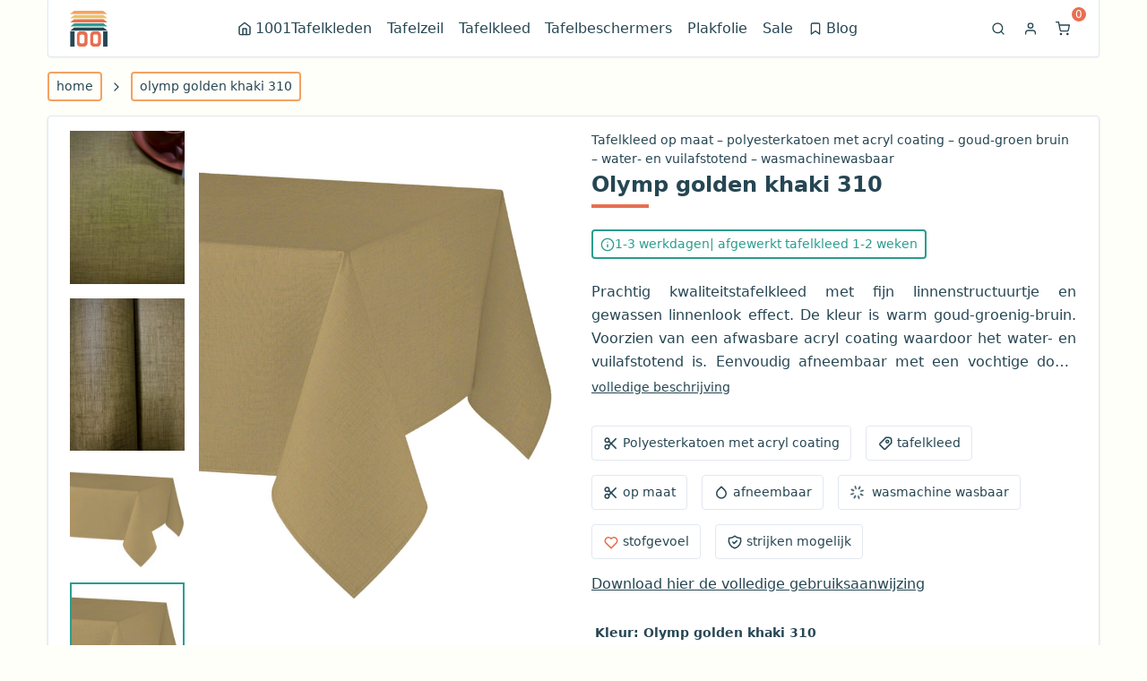

--- FILE ---
content_type: text/html; charset=utf-8
request_url: https://www.1001tafelkleden.com/olymp-golden-khaki-310
body_size: 27736
content:
<!DOCTYPE html><html data-n-head-ssr="" lang="nl" data-n-head="%7B%22lang%22:%7B%22ssr%22:%22nl%22%7D%7D"><head>
    <title>Tafelkleed op maat – polyesterkatoen met acryl coating – goud‑groen bruin – water‑ en vuilafstotend – wasmachinewasbaar</title><meta data-n-head="ssr" charset="utf-8"><meta data-n-head="ssr" name="viewport" content="width=device-width, initial-scale=1"><meta data-n-head="ssr" data-hid="description" name="description" content="<p>Prachtig kwaliteitstafelkleed met fijn linnenstructuurtje en gewassen linnenlook effect. De kleur is warm goud-groenig-bruin. Voorzien van een afwasbare acryl coating waardoor het water- en vuilafstotend is. Eenvoudig afneembaar met een vochtige doek. Het tafellaken mag ook gewassen worden in de wasmachine. Let op: het kan wat krimpen door het wassen, dus neem op een tafelkleed van 250 cm ongeveer 10 cm extra om de krimp op te kunnen vangen. Extra breed tafellinnen, dus ook geschikt voor XXL tafels. Een tafelkleed waar je lang plezier van kunt hebben en wat niet snel verveelt.</p>"><meta data-n-head="ssr" data-hid="og:title" name="og:title" property="og:title" content="Tafelkleed op maat – polyesterkatoen met acryl coating – goud‑groen bruin – water‑ en vuilafstotend – wasmachinewasbaar"><meta data-n-head="ssr" data-hid="og:description" name="og:description" property="og:description" content="<p>Prachtig kwaliteitstafelkleed met fijn linnenstructuurtje en gewassen linnenlook effect. De kleur is warm goud-groenig-bruin. Voorzien van een afwasbare acryl coating waardoor het water- en vuilafstotend is. Eenvoudig afneembaar met een vochtige doek. Het tafellaken mag ook gewassen worden in de wasmachine. Let op: het kan wat krimpen door het wassen, dus neem op een tafelkleed van 250 cm ongeveer 10 cm extra om de krimp op te kunnen vangen. Extra breed tafellinnen, dus ook geschikt voor XXL tafels. Een tafelkleed waar je lang plezier van kunt hebben en wat niet snel verveelt.</p>"><meta data-n-head="ssr" data-hid="og:site_name" name="og:site_name" property="og:site_name" content="1001tafelkleden.com"><meta data-n-head="ssr" data-hid="og:image" name="og:image" property="og:image" content=""><meta data-n-head="ssr" data-hid="og:type" name="og:type" property="og:type" content="product"><meta data-n-head="ssr" data-hid="og:url" name="og:url" property="og:url" content="https://www.1001tafelkleden.com/olymp-golden-khaki-310"><meta data-n-head="ssr" data-hid="author" name="author" content="1001tafelkleden.com"><meta data-n-head="ssr" data-hid="apple-mobile-web-app-title" name="apple-mobile-web-app-title" content="1001tafelkleden.com"><meta data-n-head="ssr" data-hid="twitter:card" name="twitter:card" content="summary_large_image"><meta data-n-head="ssr" data-hid="twitter:site" name="twitter:site" content="@1001tafelkleden"><meta data-n-head="ssr" data-hid="twitter:creator" name="twitter:creator" content="@1001tafelkleden"><meta data-n-head="ssr" data-hid="twitter:title" name="twitter:title" content="Tafelkleed op maat – polyesterkatoen met acryl coating – goud‑groen bruin – water‑ en vuilafstotend – wasmachinewasbaar"><meta data-n-head="ssr" data-hid="twitter:description" name="twitter:description" content="<p>Prachtig kwaliteitstafelkleed met fijn linnenstructuurtje en gewassen linnenlook effect. De kleur is warm goud-groenig-bruin. Voorzien van een afwasbare acryl coating waardoor het water- en vuilafstotend is. Eenvoudig afneembaar met een vochtige doek. Het tafellaken mag ook gewassen worden in de wasmachine. Let op: het kan wat krimpen door het wassen, dus neem op een tafelkleed van 250 cm ongeveer 10 cm extra om de krimp op te kunnen vangen. Extra breed tafellinnen, dus ook geschikt voor XXL tafels. Een tafelkleed waar je lang plezier van kunt hebben en wat niet snel verveelt.</p>"><meta data-n-head="ssr" data-hid="twitter:image" name="twitter:image" content=""><meta data-n-head="ssr" data-hid="product:price:amount" name="product:price:amount" property="product:price:amount" content="29.95"><meta data-n-head="ssr" data-hid="product:price:currency" name="product:price:currency" property="product:price:currency" content="EUR"><meta data-n-head="ssr" data-hid="product:availability" name="product:availability" property="product:availability" content="in stock"><link data-n-head="ssr" rel="icon" type="image/x-icon" href="/favicon.png"><link data-n-head="ssr" rel="preconnect" href="https://res.cloudinary.com"><link data-n-head="ssr" rel="canonical" href="https://www.1001tafelkleden.com/olymp-golden-khaki-310"><link data-n-head="ssr" rel="alternate" hreflang="nl" href="https://www.1001tafelkleden.com/olymp-golden-khaki-310"><link data-n-head="ssr" rel="alternate" hreflang="x-default" href="https://www.1001tafelkleden.com/olymp-golden-khaki-310"><link data-n-head="ssr" rel="preload" as="image" href="/logo-small.png" fetchpriority="high"><script data-n-head="ssr" src="/gtag.js" async=""></script><script data-n-head="ssr" data-hid="fb-pixel" type="text/javascript">!function(f,b,e,v,n,t,s){if(f.fbq)return;n=f.fbq=function(){n.callMethod?n.callMethod.apply(n,arguments):n.queue.push(arguments)};if(!f._fbq)f._fbq=n;n.push=n;n.loaded=!0;n.version='2.0';n.queue=[];t=b.createElement(e);t.async=!0;t.src=v;s=b.getElementsByTagName(e)[0];s.parentNode.insertBefore(t,s)}(window,document,'script','https://connect.facebook.net/en_US/fbevents.js');fbq('init','837750415928160');fbq('track','PageView');</script><script data-n-head="ssr" type="application/ld+json">{"@context":"https://schema.org/","@type":"BreadcrumbList","itemListElement":[{"@type":"ListItem","position":1,"name":"Home","item":"https://www.1001tafelkleden.com/"},{"@type":"ListItem","position":2,"name":"Olymp golden khaki 310","item":"https://www.1001tafelkleden.com/olymp-golden-khaki-310"}]}</script><script data-n-head="ssr" type="application/ld+json">{"@context":"https://schema.org/","@type":"Product","name":"Olymp golden khaki 310","description":"<p>Prachtig kwaliteitstafelkleed met fijn linnenstructuurtje en gewassen linnenlook effect. De kleur is warm goud-groenig-bruin. Voorzien van een afwasbare acryl coating waardoor het water- en vuilafstotend is. Eenvoudig afneembaar met een vochtige doek. Het tafellaken mag ook gewassen worden in de wasmachine. Let op: het kan wat krimpen door het wassen, dus neem op een tafelkleed van 250 cm ongeveer 10 cm extra om de krimp op te kunnen vangen. Extra breed tafellinnen, dus ook geschikt voor XXL tafels. Een tafelkleed waar je lang plezier van kunt hebben en wat niet snel verveelt.</p>","image":["https://res.cloudinary.com/tafelzeil-com/image/upload/h_1024,w_768/hcms-media/506220cb-d4e4-4717-babf-a037e96d13a0.jpg","https://res.cloudinary.com/tafelzeil-com/image/upload/h_1024,w_768/hcms-media/baa5f917-c955-4a29-a20a-23e30f96eee3.jpg","https://res.cloudinary.com/tafelzeil-com/image/upload/h_895,w_1000/hcms-media/d8f95448-20cf-4921-81e5-0b0f7c4ebc4f.jpg","https://res.cloudinary.com/tafelzeil-com/image/upload/h_895,w_676/hcms-media/efc552e8-c440-4b25-b683-d8e68b0170bb.jpg"],"url":"https://www.1001tafelkleden.com/olymp-golden-khaki-310","brand":{"@type":"Brand","name":"1001Tafelkleden"},"category":"Stof met afwasbare coating waarbij het stofgevoel behouden blijft","offers":{"@type":"AggregateOffer","lowPrice":"0.99","highPrice":"636.44","offerCount":4,"priceCurrency":"EUR","availability":"https://schema.org/InStock","url":"https://www.1001tafelkleden.com/olymp-golden-khaki-310","seller":{"@type":"Organization","name":"1001Tafelkleden"},"offers":[{"@type":"Offer","name":"Staaltje","description":"Proefstukje om de kwaliteit en kleur te beoordelen","price":"0.99","priceCurrency":"EUR","availability":"https://schema.org/InStock","url":"https://www.1001tafelkleden.com/olymp-golden-khaki-310?option=sample","seller":{"@type":"Organization","name":"1001Tafelkleden"}},{"@type":"Offer","name":"Op maat","description":"Op maat gemaakt, prijs per strekkende meter (minimum 80cm)","price":"29.95","priceCurrency":"EUR","availability":"https://schema.org/InStock","url":"https://www.1001tafelkleden.com/olymp-golden-khaki-310","seller":{"@type":"Organization","name":"1001Tafelkleden"}},{"@type":"Offer","name":"Tafelloper","description":"Smalle tafelloper uit de breedte gesneden","price":"31.95","priceCurrency":"EUR","availability":"https://schema.org/InStock","url":"https://www.1001tafelkleden.com/olymp-golden-khaki-310?option=tablerunner","seller":{"@type":"Organization","name":"1001Tafelkleden"}},{"@type":"Offer","name":"Hele rol","description":"Hele rol van 25m met 15% korting","price":"636.44","priceCurrency":"EUR","availability":"https://schema.org/InStock","url":"https://www.1001tafelkleden.com/olymp-golden-khaki-310?option=roll","seller":{"@type":"Organization","name":"1001Tafelkleden"}}]},"color":"goud","material":"Stof met afwasbare coating waarbij het stofgevoel behouden blijft","additionalProperty":[{"@type":"PropertyValue","name":"Type","value":"Tafelkleed"},{"@type":"PropertyValue","name":"Beschikbare vormen","value":"Rechthoekig, Vierkant, Rond, Ovaal"},{"@type":"PropertyValue","name":"Beschikbare opties","value":"Op maat, Staaltje, Tafelloper, Hele rol"}]}</script><noscript data-n-head="ssr" data-hid="fb-pixel-noscript"></noscript></head><body><img height="1" width="1" style="display:none" src="https://www.facebook.com/tr?id=837750415928160&amp;ev=PageView&amp;noscript=1"><link rel="preload" href="/_nuxt/4701b77.js" as="script"><link rel="preload" href="/_nuxt/960512a.js" as="script"><link rel="preload" href="/_nuxt/13d4132.js" as="script"><link rel="preload" href="/_nuxt/ac9eb33.js" as="script"><link rel="preload" href="/_nuxt/1bd1960.js" as="script"><link rel="preload" href="/_nuxt/12dd825.js" as="script"><link rel="preload" href="/_nuxt/d218d79.js" as="script"><link rel="preload" href="/_nuxt/f085805.js" as="script"><link rel="preload" href="/_nuxt/ba43f9a.js" as="script"><style data-vue-ssr-id="38dfa7e4:0 62dedad6:0 782c043a:0 35b99500:0 351cb830:0 fecca53e:0 17a02d56:0 c6876a06:0 0bb423ba:0 403bc005:0">/*! normalize.css v8.0.1 | MIT License | github.com/necolas/normalize.css */html{line-height:1.15;-webkit-text-size-adjust:100%}body{margin:0}main{display:block}h1{font-size:2em;margin:.67em 0}hr{box-sizing:content-box;height:0;overflow:visible}pre{font-family:monospace,monospace;font-size:1em}a{background-color:transparent}abbr[title]{border-bottom:none;text-decoration:underline;-webkit-text-decoration:underline dotted;text-decoration:underline dotted}b,strong{font-weight:bolder}code,kbd,samp{font-family:monospace,monospace;font-size:1em}small{font-size:80%}sub,sup{font-size:75%;line-height:0;position:relative;vertical-align:baseline}sub{bottom:-.25em}sup{top:-.5em}img{border-style:none}button,input,optgroup,select,textarea{font-family:inherit;font-size:100%;line-height:1.15;margin:0}button,input{overflow:visible}button,select{text-transform:none}[type=button],[type=reset],[type=submit],button{-webkit-appearance:button}[type=button]::-moz-focus-inner,[type=reset]::-moz-focus-inner,[type=submit]::-moz-focus-inner,button::-moz-focus-inner{border-style:none;padding:0}[type=button]:-moz-focusring,[type=reset]:-moz-focusring,[type=submit]:-moz-focusring,button:-moz-focusring{outline:1px dotted ButtonText}fieldset{padding:.35em .75em .625em}legend{box-sizing:border-box;color:inherit;display:table;max-width:100%;padding:0;white-space:normal}progress{vertical-align:baseline}textarea{overflow:auto}[type=checkbox],[type=radio]{box-sizing:border-box;padding:0}[type=number]::-webkit-inner-spin-button,[type=number]::-webkit-outer-spin-button{height:auto}[type=search]{-webkit-appearance:textfield;outline-offset:-2px}[type=search]::-webkit-search-decoration{-webkit-appearance:none}::-webkit-file-upload-button{-webkit-appearance:button;font:inherit}details{display:block}summary{display:list-item}[hidden],template{display:none}blockquote,dd,dl,figure,h1,h2,h3,h4,h5,h6,hr,p,pre{margin:0}button{background-color:transparent;background-image:none}button:focus{outline:1px dotted;outline:5px auto -webkit-focus-ring-color}fieldset,ol,ul{margin:0;padding:0}ol,ul{list-style:none}html{font-family:system-ui,-apple-system,Segoe UI,Roboto,Ubuntu,Cantarell,Noto Sans,sans-serif,BlinkMacSystemFont,"Segoe UI","Helvetica Neue",Arial,"Noto Sans","Apple Color Emoji","Segoe UI Emoji","Segoe UI Symbol","Noto Color Emoji";line-height:1.5}*,:after,:before{box-sizing:border-box;border:0 solid #e2e8f0}hr{border-top-width:1px}img{border-style:solid}textarea{resize:vertical}input::-moz-placeholder,textarea::-moz-placeholder{color:#a0aec0}input:-ms-input-placeholder,textarea:-ms-input-placeholder{color:#a0aec0}input::placeholder,textarea::placeholder{color:#a0aec0}[role=button],button{cursor:pointer}table{border-collapse:collapse}h1,h2,h3,h4,h5,h6{font-size:inherit;font-weight:inherit}a{color:inherit;text-decoration:inherit}button,input,optgroup,select,textarea{padding:0;line-height:inherit;color:inherit}code,kbd,pre,samp{font-family:Menlo,Monaco,Consolas,"Liberation Mono","Courier New",monospace}audio,canvas,embed,iframe,img,object,svg,video{display:block;vertical-align:middle}img,video{max-width:100%;height:auto}.container{width:100%}@media (min-width:640px){.container{max-width:640px}}@media (min-width:768px){.container{max-width:768px}}@media (min-width:1024px){.container{max-width:1024px}}@media (min-width:1280px){.container{max-width:1280px}}.space-y-1>:not(template)~:not(template){--space-y-reverse:0;margin-top:calc(0.25rem*(1 - var(--space-y-reverse)));margin-bottom:calc(0.25rem*var(--space-y-reverse))}.space-y-2>:not(template)~:not(template){--space-y-reverse:0;margin-top:calc(0.5rem*(1 - var(--space-y-reverse)));margin-bottom:calc(0.5rem*var(--space-y-reverse))}.space-y-3>:not(template)~:not(template){--space-y-reverse:0;margin-top:calc(0.75rem*(1 - var(--space-y-reverse)));margin-bottom:calc(0.75rem*var(--space-y-reverse))}.space-y-4>:not(template)~:not(template){--space-y-reverse:0;margin-top:calc(1rem*(1 - var(--space-y-reverse)));margin-bottom:calc(1rem*var(--space-y-reverse))}.divide-y>:not(template)~:not(template){--divide-y-reverse:0;border-top-width:calc(1px*(1 - var(--divide-y-reverse)));border-bottom-width:calc(1px*var(--divide-y-reverse))}.divide-gray-200>:not(template)~:not(template){--divide-opacity:1;border-color:#edf2f7;border-color:rgba(237,242,247,var(--divide-opacity))}.sr-only{position:absolute;width:1px;height:1px;padding:0;margin:-1px;overflow:hidden;clip:rect(0,0,0,0);white-space:nowrap;border-width:0}.appearance-none{-webkit-appearance:none;-moz-appearance:none;appearance:none}.bg-transparent{background-color:transparent}.bg-black{--bg-opacity:1;background-color:#000;background-color:rgba(0,0,0,var(--bg-opacity))}.bg-white{--bg-opacity:1;background-color:#fff;background-color:rgba(255,255,255,var(--bg-opacity))}.bg-gray-100{--bg-opacity:1;background-color:#f7fafc;background-color:rgba(247,250,252,var(--bg-opacity))}.bg-gray-200{--bg-opacity:1;background-color:#edf2f7;background-color:rgba(237,242,247,var(--bg-opacity))}.bg-gray-500{--bg-opacity:1;background-color:#a0aec0;background-color:rgba(160,174,192,var(--bg-opacity))}.bg-orange-100{--bg-opacity:1;background-color:#fffaf0;background-color:rgba(255,250,240,var(--bg-opacity))}.bg-orange-600{--bg-opacity:1;background-color:#dd6b20;background-color:rgba(221,107,32,var(--bg-opacity))}.bg-green-600{--bg-opacity:1;background-color:#38a169;background-color:rgba(56,161,105,var(--bg-opacity))}.bg-f-dark{--bg-opacity:1;background-color:#264653;background-color:rgba(38,70,83,var(--bg-opacity))}.bg-f-green{--bg-opacity:1;background-color:#2a9d8f;background-color:rgba(42,157,143,var(--bg-opacity))}.bg-f-maize{--bg-opacity:1;background-color:#e9c46a;background-color:rgba(233,196,106,var(--bg-opacity))}.bg-f-sandy{--bg-opacity:1;background-color:#f4a261;background-color:rgba(244,162,97,var(--bg-opacity))}.bg-f-orange{--bg-opacity:1;background-color:#e76f51;background-color:rgba(231,111,81,var(--bg-opacity))}.bg-f-light{--bg-opacity:1;background-color:#fffffa;background-color:rgba(255,255,250,var(--bg-opacity))}.hover\:bg-gray-100:hover{--bg-opacity:1;background-color:#f7fafc;background-color:rgba(247,250,252,var(--bg-opacity))}.hover\:bg-gray-600:hover{--bg-opacity:1;background-color:#718096;background-color:rgba(113,128,150,var(--bg-opacity))}.hover\:bg-orange-700:hover{--bg-opacity:1;background-color:#c05621;background-color:rgba(192,86,33,var(--bg-opacity))}.hover\:bg-green-600:hover{--bg-opacity:1;background-color:#38a169;background-color:rgba(56,161,105,var(--bg-opacity))}.hover\:bg-f-green:hover{--bg-opacity:1;background-color:#2a9d8f;background-color:rgba(42,157,143,var(--bg-opacity))}.hover\:bg-f-sandy:hover{--bg-opacity:1;background-color:#f4a261;background-color:rgba(244,162,97,var(--bg-opacity))}.hover\:bg-f-light:hover{--bg-opacity:1;background-color:#fffffa;background-color:rgba(255,255,250,var(--bg-opacity))}.focus\:bg-gray-600:focus{--bg-opacity:1;background-color:#718096;background-color:rgba(113,128,150,var(--bg-opacity))}.focus\:bg-green-600:focus{--bg-opacity:1;background-color:#38a169;background-color:rgba(56,161,105,var(--bg-opacity))}.focus\:bg-f-light:focus{--bg-opacity:1;background-color:#fffffa;background-color:rgba(255,255,250,var(--bg-opacity))}.bg-opacity-50{--bg-opacity:0.5}.bg-center{background-position:50%}.bg-cover{background-size:cover}.border-collapse{border-collapse:collapse}.border-white{--border-opacity:1;border-color:#fff;border-color:rgba(255,255,255,var(--border-opacity))}.border-gray-200{--border-opacity:1;border-color:#edf2f7;border-color:rgba(237,242,247,var(--border-opacity))}.border-gray-300{--border-opacity:1;border-color:#e2e8f0;border-color:rgba(226,232,240,var(--border-opacity))}.border-gray-400{--border-opacity:1;border-color:#cbd5e0;border-color:rgba(203,213,224,var(--border-opacity))}.border-orange-300{--border-opacity:1;border-color:#fbd38d;border-color:rgba(251,211,141,var(--border-opacity))}.border-orange-500{--border-opacity:1;border-color:#ed8936;border-color:rgba(237,137,54,var(--border-opacity))}.border-f-green{--border-opacity:1;border-color:#2a9d8f;border-color:rgba(42,157,143,var(--border-opacity))}.border-f-maize{--border-opacity:1;border-color:#e9c46a;border-color:rgba(233,196,106,var(--border-opacity))}.border-f-sandy{--border-opacity:1;border-color:#f4a261;border-color:rgba(244,162,97,var(--border-opacity))}.border-f-orange{--border-opacity:1;border-color:#e76f51;border-color:rgba(231,111,81,var(--border-opacity))}.border-f-light{--border-opacity:1;border-color:#fffffa;border-color:rgba(255,255,250,var(--border-opacity))}.focus\:border-transparent:focus{border-color:transparent}.focus\:border-f-light:focus{--border-opacity:1;border-color:#fffffa;border-color:rgba(255,255,250,var(--border-opacity))}.rounded{border-radius:.25rem}.rounded-md{border-radius:.375rem}.rounded-lg{border-radius:.5rem}.rounded-full{border-radius:9999px}.rounded-t{border-top-left-radius:.25rem;border-top-right-radius:.25rem}.rounded-b{border-bottom-right-radius:.25rem}.rounded-b,.rounded-bl{border-bottom-left-radius:.25rem}.border-none{border-style:none}.border-2{border-width:2px}.border-4{border-width:4px}.border{border-width:1px}.border-b-2{border-bottom-width:2px}.border-l-4{border-left-width:4px}.border-t{border-top-width:1px}.border-r{border-right-width:1px}.border-b{border-bottom-width:1px}.border-l{border-left-width:1px}.cursor-pointer{cursor:pointer}.block{display:block}.inline-block{display:inline-block}.flex{display:flex}.inline-flex{display:inline-flex}.table{display:table}.grid{display:grid}.hidden{display:none}.flex-col{flex-direction:column}.flex-wrap{flex-wrap:wrap}.items-start{align-items:flex-start}.items-center{align-items:center}.self-start{align-self:flex-start}.justify-end{justify-content:flex-end}.justify-center{justify-content:center}.justify-between{justify-content:space-between}.flex-1{flex:1 1 0%}.flex-shrink-0{flex-shrink:0}.order-1{order:1}.order-2{order:2}.order-3{order:3}.font-sans{font-family:system-ui,-apple-system,Segoe UI,Roboto,Ubuntu,Cantarell,Noto Sans,sans-serif,BlinkMacSystemFont,"Segoe UI","Helvetica Neue",Arial,"Noto Sans","Apple Color Emoji","Segoe UI Emoji","Segoe UI Symbol","Noto Color Emoji"}.font-normal{font-weight:400}.font-medium{font-weight:500}.font-semibold{font-weight:600}.focus\:font-bold:focus,.font-bold,.hover\:font-bold:hover{font-weight:700}.h-1{height:.25rem}.h-2{height:.5rem}.h-3{height:.75rem}.h-4{height:1rem}.h-5{height:1.25rem}.h-6{height:1.5rem}.h-8{height:2rem}.h-10{height:2.5rem}.h-12{height:3rem}.h-16{height:4rem}.h-20{height:5rem}.h-24{height:6rem}.h-32{height:8rem}.h-auto{height:auto}.h-full{height:100%}.text-xs{font-size:.75rem}.text-sm{font-size:.875rem}.text-base{font-size:1rem}.text-lg{font-size:1.125rem}.text-xl{font-size:1.25rem}.text-2xl{font-size:1.5rem}.text-4xl{font-size:2.25rem}.leading-snug{line-height:1.375}.leading-normal{line-height:1.5}.leading-relaxed{line-height:1.625}.list-inside{list-style-position:inside}.list-none{list-style-type:none}.list-disc{list-style-type:disc}.list-decimal{list-style-type:decimal}.m-0{margin:0}.m-2{margin:.5rem}.m-auto{margin:auto}.my-2{margin-top:.5rem;margin-bottom:.5rem}.mx-2{margin-left:.5rem;margin-right:.5rem}.my-4{margin-top:1rem;margin-bottom:1rem}.mx-4{margin-left:1rem;margin-right:1rem}.my-6{margin-top:1.5rem;margin-bottom:1.5rem}.mx-auto{margin-left:auto;margin-right:auto}.mt-0{margin-top:0}.mt-1{margin-top:.25rem}.mr-1{margin-right:.25rem}.mb-1{margin-bottom:.25rem}.ml-1{margin-left:.25rem}.mt-2{margin-top:.5rem}.mr-2{margin-right:.5rem}.mb-2{margin-bottom:.5rem}.ml-2{margin-left:.5rem}.mt-3{margin-top:.75rem}.mr-3{margin-right:.75rem}.mb-3{margin-bottom:.75rem}.ml-3{margin-left:.75rem}.mt-4{margin-top:1rem}.mr-4{margin-right:1rem}.mb-4{margin-bottom:1rem}.ml-4{margin-left:1rem}.mt-5{margin-top:1.25rem}.mr-5{margin-right:1.25rem}.mt-6{margin-top:1.5rem}.mr-6{margin-right:1.5rem}.mt-8{margin-top:2rem}.mr-8{margin-right:2rem}.mb-8{margin-bottom:2rem}.ml-8{margin-left:2rem}.mr-12{margin-right:3rem}.max-h-full{max-height:100%}.max-w-xl{max-width:36rem}.max-w-full{max-width:100%}.object-contain{-o-object-fit:contain;object-fit:contain}.object-cover{-o-object-fit:cover;object-fit:cover}.opacity-75{opacity:.75}.focus\:outline-none:focus,.outline-none{outline:2px solid transparent;outline-offset:2px}.overflow-hidden{overflow:hidden}.overflow-x-auto{overflow-x:auto}.overflow-y-auto{overflow-y:auto}.overflow-x-hidden{overflow-x:hidden}.p-0{padding:0}.p-1{padding:.25rem}.p-2{padding:.5rem}.p-3{padding:.75rem}.p-4{padding:1rem}.p-5{padding:1.25rem}.p-6{padding:1.5rem}.py-1{padding-top:.25rem;padding-bottom:.25rem}.px-1{padding-left:.25rem;padding-right:.25rem}.py-2{padding-top:.5rem;padding-bottom:.5rem}.px-2{padding-left:.5rem;padding-right:.5rem}.py-3{padding-top:.75rem;padding-bottom:.75rem}.px-3{padding-left:.75rem;padding-right:.75rem}.py-4{padding-top:1rem;padding-bottom:1rem}.px-4{padding-left:1rem;padding-right:1rem}.py-5{padding-top:1.25rem;padding-bottom:1.25rem}.px-5{padding-left:1.25rem;padding-right:1.25rem}.px-6{padding-left:1.5rem;padding-right:1.5rem}.px-8{padding-left:2rem;padding-right:2rem}.py-16{padding-top:4rem;padding-bottom:4rem}.pr-1{padding-right:.25rem}.pl-1{padding-left:.25rem}.pt-2{padding-top:.5rem}.pr-2{padding-right:.5rem}.pb-2{padding-bottom:.5rem}.pl-2{padding-left:.5rem}.pt-3{padding-top:.75rem}.pr-3{padding-right:.75rem}.pb-3{padding-bottom:.75rem}.pr-4{padding-right:1rem}.pb-4{padding-bottom:1rem}.pl-4{padding-left:1rem}.pt-6{padding-top:1.5rem}.pr-6{padding-right:1.5rem}.pb-6{padding-bottom:1.5rem}.pl-6{padding-left:1.5rem}.pr-8{padding-right:2rem}.pb-8{padding-bottom:2rem}.pl-8{padding-left:2rem}.pr-10{padding-right:2.5rem}.placeholder-f-dark::-moz-placeholder{--placeholder-opacity:1;color:#264653;color:rgba(38,70,83,var(--placeholder-opacity))}.placeholder-f-dark:-ms-input-placeholder{--placeholder-opacity:1;color:#264653;color:rgba(38,70,83,var(--placeholder-opacity))}.placeholder-f-dark::placeholder{--placeholder-opacity:1;color:#264653;color:rgba(38,70,83,var(--placeholder-opacity))}.pointer-events-none{pointer-events:none}.fixed{position:fixed}.absolute{position:absolute}.relative{position:relative}.inset-0{right:0;left:0}.inset-0,.inset-y-0{top:0;bottom:0}.top-0{top:0}.right-0{right:0}.bottom-0{bottom:0}.left-0{left:0}.resize{resize:both}.shadow-sm{box-shadow:0 1px 2px 0 rgba(0,0,0,.05)}.shadow{box-shadow:0 1px 3px 0 rgba(0,0,0,.1),0 1px 2px 0 rgba(0,0,0,.06)}.shadow-lg{box-shadow:0 10px 15px -3px rgba(0,0,0,.1),0 4px 6px -2px rgba(0,0,0,.05)}.hover\:shadow:hover{box-shadow:0 1px 3px 0 rgba(0,0,0,.1),0 1px 2px 0 rgba(0,0,0,.06)}.hover\:shadow-lg:hover{box-shadow:0 10px 15px -3px rgba(0,0,0,.1),0 4px 6px -2px rgba(0,0,0,.05)}.fill-current{fill:currentColor}.text-left{text-align:left}.text-center{text-align:center}.text-right{text-align:right}.text-justify{text-align:justify}.text-black{--text-opacity:1;color:#000;color:rgba(0,0,0,var(--text-opacity))}.text-white{--text-opacity:1;color:#fff;color:rgba(255,255,255,var(--text-opacity))}.text-gray-500{--text-opacity:1;color:#a0aec0;color:rgba(160,174,192,var(--text-opacity))}.text-gray-600{--text-opacity:1;color:#718096;color:rgba(113,128,150,var(--text-opacity))}.text-gray-700{--text-opacity:1;color:#4a5568;color:rgba(74,85,104,var(--text-opacity))}.text-gray-800{--text-opacity:1;color:#2d3748;color:rgba(45,55,72,var(--text-opacity))}.text-red-700{--text-opacity:1;color:#c53030;color:rgba(197,48,48,var(--text-opacity))}.text-orange-600{--text-opacity:1;color:#dd6b20;color:rgba(221,107,32,var(--text-opacity))}.text-orange-700{--text-opacity:1;color:#c05621;color:rgba(192,86,33,var(--text-opacity))}.text-orange-800{--text-opacity:1;color:#9c4221;color:rgba(156,66,33,var(--text-opacity))}.text-green-600{--text-opacity:1;color:#38a169;color:rgba(56,161,105,var(--text-opacity))}.text-blue-600{--text-opacity:1;color:#3182ce;color:rgba(49,130,206,var(--text-opacity))}.text-f-dark{--text-opacity:1;color:#264653;color:rgba(38,70,83,var(--text-opacity))}.text-f-green{--text-opacity:1;color:#2a9d8f;color:rgba(42,157,143,var(--text-opacity))}.text-f-maize{--text-opacity:1;color:#e9c46a;color:rgba(233,196,106,var(--text-opacity))}.text-f-sandy{--text-opacity:1;color:#f4a261;color:rgba(244,162,97,var(--text-opacity))}.text-f-orange{--text-opacity:1;color:#e76f51;color:rgba(231,111,81,var(--text-opacity))}.text-f-light{--text-opacity:1;color:#fffffa;color:rgba(255,255,250,var(--text-opacity))}.hover\:text-white:hover{--text-opacity:1;color:#fff;color:rgba(255,255,255,var(--text-opacity))}.hover\:text-gray-700:hover{--text-opacity:1;color:#4a5568;color:rgba(74,85,104,var(--text-opacity))}.hover\:text-gray-900:hover{--text-opacity:1;color:#1a202c;color:rgba(26,32,44,var(--text-opacity))}.hover\:text-orange-800:hover{--text-opacity:1;color:#9c4221;color:rgba(156,66,33,var(--text-opacity))}.hover\:text-orange-900:hover{--text-opacity:1;color:#7b341e;color:rgba(123,52,30,var(--text-opacity))}.hover\:text-blue-800:hover{--text-opacity:1;color:#2c5282;color:rgba(44,82,130,var(--text-opacity))}.hover\:text-f-dark:hover{--text-opacity:1;color:#264653;color:rgba(38,70,83,var(--text-opacity))}.hover\:text-f-green:hover{--text-opacity:1;color:#2a9d8f;color:rgba(42,157,143,var(--text-opacity))}.hover\:text-f-maize:hover{--text-opacity:1;color:#e9c46a;color:rgba(233,196,106,var(--text-opacity))}.hover\:text-f-sandy:hover{--text-opacity:1;color:#f4a261;color:rgba(244,162,97,var(--text-opacity))}.hover\:text-f-orange:hover{--text-opacity:1;color:#e76f51;color:rgba(231,111,81,var(--text-opacity))}.hover\:text-f-light:hover{--text-opacity:1;color:#fffffa;color:rgba(255,255,250,var(--text-opacity))}.focus\:text-f-green:focus{--text-opacity:1;color:#2a9d8f;color:rgba(42,157,143,var(--text-opacity))}.focus\:text-f-maize:focus{--text-opacity:1;color:#e9c46a;color:rgba(233,196,106,var(--text-opacity))}.focus\:text-f-sandy:focus{--text-opacity:1;color:#f4a261;color:rgba(244,162,97,var(--text-opacity))}.focus\:text-f-orange:focus{--text-opacity:1;color:#e76f51;color:rgba(231,111,81,var(--text-opacity))}.italic{font-style:italic}.lowercase{text-transform:lowercase}.underline{text-decoration:underline}.line-through{text-decoration:line-through}.tracking-wide{letter-spacing:.025em}.visible{visibility:visible}.w-1{width:.25rem}.w-3{width:.75rem}.w-4{width:1rem}.w-5{width:1.25rem}.w-6{width:1.5rem}.w-8{width:2rem}.w-10{width:2.5rem}.w-12{width:3rem}.w-16{width:4rem}.w-24{width:6rem}.w-32{width:8rem}.w-40{width:10rem}.w-48{width:12rem}.w-56{width:14rem}.w-1\/2{width:50%}.w-1\/3{width:33.333333%}.w-2\/3{width:66.666667%}.w-1\/4{width:25%}.w-2\/4{width:50%}.w-3\/4{width:75%}.w-2\/5{width:40%}.w-3\/5{width:60%}.w-5\/6{width:83.333333%}.w-11\/12{width:91.666667%}.w-full{width:100%}.z-10{z-index:10}.z-20{z-index:20}.z-30{z-index:30}.z-40{z-index:40}.z-50{z-index:50}.gap-2{grid-gap:.5rem;gap:.5rem}.gap-4{grid-gap:1rem;gap:1rem}.grid-cols-1{grid-template-columns:repeat(1,minmax(0,1fr))}.transform{--transform-translate-x:0;--transform-translate-y:0;--transform-rotate:0;--transform-skew-x:0;--transform-skew-y:0;--transform-scale-x:1;--transform-scale-y:1;transform:translateX(var(--transform-translate-x)) translateY(var(--transform-translate-y)) rotate(var(--transform-rotate)) skewX(var(--transform-skew-x)) skewY(var(--transform-skew-y)) scaleX(var(--transform-scale-x)) scaleY(var(--transform-scale-y))}.rotate-180{--transform-rotate:180deg}.transition-all{transition-property:all}.transition{transition-property:background-color,border-color,color,fill,stroke,opacity,box-shadow,transform}.transition-colors{transition-property:background-color,border-color,color,fill,stroke}.transition-transform{transition-property:transform}.duration-200{transition-duration:.2s}@-webkit-keyframes spin{to{transform:rotate(1turn)}}@keyframes spin{to{transform:rotate(1turn)}}@-webkit-keyframes ping{75%,to{transform:scale(2);opacity:0}}@keyframes ping{75%,to{transform:scale(2);opacity:0}}@-webkit-keyframes pulse{50%{opacity:.5}}@keyframes pulse{50%{opacity:.5}}@-webkit-keyframes bounce{0%,to{transform:translateY(-25%);-webkit-animation-timing-function:cubic-bezier(.8,0,1,1);animation-timing-function:cubic-bezier(.8,0,1,1)}50%{transform:none;-webkit-animation-timing-function:cubic-bezier(0,0,.2,1);animation-timing-function:cubic-bezier(0,0,.2,1)}}@keyframes bounce{0%,to{transform:translateY(-25%);-webkit-animation-timing-function:cubic-bezier(.8,0,1,1);animation-timing-function:cubic-bezier(.8,0,1,1)}50%{transform:none;-webkit-animation-timing-function:cubic-bezier(0,0,.2,1);animation-timing-function:cubic-bezier(0,0,.2,1)}}div.banner-container a.link,main a.link{--text-opacity:1;color:#e76f51;color:rgba(231,111,81,var(--text-opacity));text-decoration:underline;-webkit-text-decoration-style:solid;text-decoration-style:solid}div.banner-container a.link,main a.link:hover{cursor:pointer;--text-opacity:1;color:#264653;color:rgba(38,70,83,var(--text-opacity));-webkit-text-decoration-style:solid;text-decoration-style:solid}@media (min-width:640px){.sm\:container{width:100%}}@media (min-width:640px) and (min-width:640px){.sm\:container{max-width:640px}}@media (min-width:640px) and (min-width:768px){.sm\:container{max-width:768px}}@media (min-width:640px) and (min-width:1024px){.sm\:container{max-width:1024px}}@media (min-width:640px) and (min-width:1280px){.sm\:container{max-width:1280px}}@media (min-width:640px){.sm\:flex{display:flex}.sm\:h-full{height:100%}.sm\:w-2\/5{width:40%}.sm\:w-3\/5{width:60%}}@media (min-width:768px){.md\:container{width:100%}}@media (min-width:768px) and (min-width:640px){.md\:container{max-width:640px}}@media (min-width:768px) and (min-width:768px){.md\:container{max-width:768px}}@media (min-width:768px) and (min-width:1024px){.md\:container{max-width:1024px}}@media (min-width:768px) and (min-width:1280px){.md\:container{max-width:1280px}}@media (min-width:768px){.md\:text-base{font-size:1rem}.md\:text-xl{font-size:1.25rem}.md\:px-2{padding-left:.5rem;padding-right:.5rem}.md\:py-4{padding-top:1rem;padding-bottom:1rem}}@media (min-width:1024px){.lg\:container{width:100%}}@media (min-width:1024px) and (min-width:640px){.lg\:container{max-width:640px}}@media (min-width:1024px) and (min-width:768px){.lg\:container{max-width:768px}}@media (min-width:1024px) and (min-width:1024px){.lg\:container{max-width:1024px}}@media (min-width:1024px) and (min-width:1280px){.lg\:container{max-width:1280px}}@media (min-width:1024px){.lg\:rounded-none{border-radius:0}.lg\:rounded-b{border-bottom-right-radius:.25rem;border-bottom-left-radius:.25rem}.lg\:border-r{border-right-width:1px}.lg\:border-b{border-bottom-width:1px}.lg\:border-l{border-left-width:1px}.lg\:block{display:block}.lg\:flex{display:flex}.lg\:hidden{display:none}.lg\:flex-row{flex-direction:row}.lg\:flex-no-wrap{flex-wrap:nowrap}.lg\:justify-start{justify-content:flex-start}.lg\:justify-end{justify-content:flex-end}.lg\:justify-center{justify-content:center}.lg\:order-1{order:1}.lg\:order-2{order:2}.lg\:order-3{order:3}.lg\:h-16{height:4rem}.lg\:h-full{height:100%}.lg\:text-sm{font-size:.875rem}.lg\:text-base{font-size:1rem}.lg\:text-2xl{font-size:1.5rem}.lg\:my-0{margin-bottom:0}.lg\:mt-0,.lg\:my-0{margin-top:0}.lg\:mb-0{margin-bottom:0}.lg\:mr-1{margin-right:.25rem}.lg\:ml-1{margin-left:.25rem}.lg\:mr-2{margin-right:.5rem}.lg\:ml-2{margin-left:.5rem}.lg\:mt-4{margin-top:1rem}.lg\:mr-4{margin-right:1rem}.lg\:ml-4{margin-left:1rem}.lg\:mt-8{margin-top:2rem}.lg\:ml-10{margin-left:2.5rem}.lg\:py-0{padding-top:0;padding-bottom:0}.lg\:px-0{padding-left:0;padding-right:0}.lg\:py-3{padding-top:.75rem;padding-bottom:.75rem}.lg\:px-4{padding-left:1rem;padding-right:1rem}.lg\:px-6{padding-left:1.5rem;padding-right:1.5rem}.lg\:px-8{padding-left:2rem;padding-right:2rem}.lg\:px-16{padding-left:4rem;padding-right:4rem}.lg\:pb-0{padding-bottom:0}.lg\:pr-1{padding-right:.25rem}.lg\:pl-1{padding-left:.25rem}.lg\:pr-2{padding-right:.5rem}.lg\:pl-2{padding-left:.5rem}.lg\:pr-4{padding-right:1rem}.lg\:pl-4{padding-left:1rem}.lg\:pr-5{padding-right:1.25rem}.lg\:pl-5{padding-left:1.25rem}.lg\:shadow-none{box-shadow:none}.lg\:text-left{text-align:left}.lg\:w-8{width:2rem}.lg\:w-16{width:4rem}.lg\:w-20{width:5rem}.lg\:w-24{width:6rem}.lg\:w-64{width:16rem}.lg\:w-auto{width:auto}.lg\:w-1\/2{width:50%}.lg\:w-1\/3{width:33.333333%}.lg\:w-2\/3{width:66.666667%}.lg\:w-1\/4{width:25%}.lg\:w-3\/4{width:75%}.lg\:w-1\/5{width:20%}.lg\:w-2\/5{width:40%}.lg\:w-3\/5{width:60%}.lg\:w-4\/5{width:80%}.lg\:w-3\/12{width:25%}.lg\:w-full{width:100%}.lg\:gap-6{grid-gap:1.5rem;gap:1.5rem}.lg\:grid-cols-2{grid-template-columns:repeat(2,minmax(0,1fr))}}@media (min-width:1280px){.xl\:container{width:100%}}@media (min-width:1280px) and (min-width:640px){.xl\:container{max-width:640px}}@media (min-width:1280px) and (min-width:768px){.xl\:container{max-width:768px}}@media (min-width:1280px) and (min-width:1024px){.xl\:container{max-width:1024px}}@media (min-width:1280px) and (min-width:1280px){.xl\:container{max-width:1280px}}@media (min-width:1280px){.xl\:h-10{height:2.5rem}.xl\:text-sm{font-size:.875rem}.xl\:text-base{font-size:1rem}.xl\:text-lg{font-size:1.125rem}.xl\:text-xl{font-size:1.25rem}.xl\:text-2xl{font-size:1.5rem}.xl\:mr-4{margin-right:1rem}.xl\:ml-4{margin-left:1rem}.xl\:mt-5{margin-top:1.25rem}.xl\:p-8{padding:2rem}.xl\:px-6{padding-left:1.5rem;padding-right:1.5rem}.xl\:pr-4{padding-right:1rem}.xl\:pl-4{padding-left:1rem}.xl\:w-10{width:2.5rem}.xl\:w-40{width:10rem}.xl\:w-1\/4{width:25%}.xl\:w-11\/12{width:91.666667%}}
.nuxt-progress{position:fixed;top:0;left:0;right:0;height:2px;width:0;opacity:1;transition:width .1s,opacity .4s;background-color:#fff;z-index:999999}
body{--bg-opacity:1;background-color:#fffffa;background-color:rgba(255,255,250,var(--bg-opacity));--text-opacity:1;color:#264653;color:rgba(38,70,83,var(--text-opacity));font-family:system-ui,-apple-system,Segoe UI,Roboto,Ubuntu,Cantarell,Noto Sans,sans-serif,BlinkMacSystemFont,"Segoe UI","Helvetica Neue",Arial,"Noto Sans","Apple Color Emoji","Segoe UI Emoji","Segoe UI Symbol","Noto Color Emoji"}.main .container{max-width:1620px}.skip-link{position:absolute;left:-9999px;top:-9999px;z-index:999;padding:8px 16px;background-color:#1d4ed8;color:#fff;text-decoration:none;border-radius:4px;font-weight:700;box-shadow:0 4px 6px rgba(0,0,0,.1);transition:all .3s ease}.skip-link:focus{left:1rem;top:1rem;outline:2px solid #fbbf24;outline-offset:2px}.skip-link:hover{background-color:#1e40af}
.menu-items>a{display:flex;align-items:center}.menu-hover-area{position:absolute;z-index:20}.header-container{min-height:64px}.logo-container img{display:block}.sr-only{position:absolute;width:1px;height:1px;padding:0;margin:-1px;overflow:hidden;clip:rect(0,0,0,0);white-space:nowrap;border:0}@media (prefers-contrast:high){.menu-hover-area{border:2px solid}a,button{border:1px solid}}@media (prefers-reduced-motion:reduce){.transition-colors,a,button{transition:none}}a.focus-visible,a:focus-visible,button.focus-visible,button:focus-visible{outline:2px solid #065f46;outline-offset:2px}button:disabled{opacity:.6;cursor:not-allowed}
#product{min-height:500px}
.clamp-lines{overflow:hidden;text-overflow:ellipsis;display:-webkit-box;-webkit-line-clamp:4;-webkit-box-orient:vertical;position:relative;z-index:10}.clamp-lines-read-more{position:absolute;bottom:0;right:0;width:25px;height:23px;cursor:pointer}.rotate-animation{-webkit-animation:spin 5s linear infinite;animation:spin 5s linear infinite}@-webkit-keyframes spin{to{transform:rotate(1turn)}}@keyframes spin{to{transform:rotate(1turn)}}
.product-description[data-v-625591ba] p:not(:first-child){margin-top:1rem}.product-description[data-v-625591ba] ol,.product-description[data-v-625591ba] ul{margin-top:1rem;margin-left:1.5rem}.product-description[data-v-625591ba] ul{list-style-type:disc}.product-description[data-v-625591ba] ol{list-style-type:decimal}.product-description[data-v-625591ba] li{margin-top:.25rem}
.step-4-finishing-option,.step-one-option,.step-three-oval-option,.step-two-option{border-width:1px;--border-opacity:1;border-color:#e2e8f0;border-color:rgba(226,232,240,var(--border-opacity));border-radius:.25rem;font-size:.875rem;text-transform:lowercase}.step-four-finishing-selected,.step-one-selected,.step-three-oval-selected,.step-two-selected{border-width:2px;--border-opacity:1;border-color:#f4a261;border-color:rgba(244,162,97,var(--border-opacity))}.sr-only{position:absolute;width:1px;height:1px;padding:0;margin:-1px;overflow:hidden;clip:rect(0,0,0,0);white-space:nowrap;border:0}
.sr-only[data-v-f0bf8226]{position:absolute;width:1px;height:1px;padding:0;margin:-1px;overflow:hidden;clip:rect(0,0,0,0);white-space:nowrap;border:0}
.fade-enter-active[data-v-1066ed08],.fade-leave-active[data-v-1066ed08]{transition:opacity .4s ease}.fade-enter[data-v-1066ed08],.fade-leave-to[data-v-1066ed08]{opacity:0}.slide-up-enter-active[data-v-1066ed08]{transition:all .4s ease}.slide-up-leave-active[data-v-1066ed08]{transition:all .3s ease}.slide-up-enter[data-v-1066ed08],.slide-up-leave-to[data-v-1066ed08]{opacity:0;transform:translateY(30px) scale(.98)}@media (prefers-reduced-motion:reduce){.fade-enter-active[data-v-1066ed08],.fade-leave-active[data-v-1066ed08],.slide-up-enter-active[data-v-1066ed08],.slide-up-leave-active[data-v-1066ed08]{transition:none!important}}</style>
  
  
    <div data-server-rendered="true" id="__nuxt"><!----><div id="__layout"><div><div class="main flex justify-center"><a href="#main-content" class="skip-link">
    Naar hoofdinhoud gaan
  </a> <div class="container w-11/12"><div class="relative"><!----> <!----> <header role="banner" class="header-container h-16 w-full bg-white border-b border-l border-r border-gray-300 shadow-sm rounded-b flex justify-between items-center px-6"><a href="/" title="Ga naar de homepage van 1001tafelkleden.com" aria-label="1001tafelkleden.com logo - ga naar homepage" class="logo-container focus:ring-2 focus:ring-f-green focus:ring-offset-2 rounded"><img data-src="/logo-small.png" alt="1001tafelkleden.com logo" title="1001tafelkleden.com" width="42" height="40" loading="eager" fetchpriority="high" data-not-lazy="" src="/logo-small.png" class="h-10"></a> <nav role="navigation" aria-label="Hoofdnavigatie" class="menu-items flex justify-between" style="width: 700px"><ul role="menubar" class="flex justify-between w-full list-none m-0 p-0"><li role="none"><a href="https://www.1001tafelkleden.com" title="1001Tafelkleden - huidige pagina" role="menuitem" aria-current="page" class="hover:text-f-dark focus:outline-2 focus:outline-offset-2 focus:outline-blue-600 rounded px-1 py-1 transition-colors flex items-center active"><svg xmlns="http://www.w3.org/2000/svg" width="24px" height="24px" viewBox="0 0 24 24" fill="none" stroke="currentColor" stroke-width="2" stroke-linecap="round" stroke-linejoin="round" aria-hidden="true" class="w-4 h-4 mr-1 feather feather-home"><path d="M3 9l9-7 9 7v11a2 2 0 0 1-2 2H5a2 2 0 0 1-2-2z"></path><polyline points="9 22 9 12 15 12 15 22"></polyline></svg>1001Tafelkleden
                    </a></li> <li role="none"><a href="https://www.tafelzeil.com" title="Tafelzeil - bekijk tafelzeil producten" role="menuitem" aria-haspopup="true" aria-controls="tafelzeil-menu" class="hover:text-f-green focus:outline-2 focus:outline-offset-2 focus:outline-blue-600 rounded px-1 py-1 transition-colors flex items-center ">
                        Tafelzeil
                    </a></li> <li role="none"><a href="https://www.1001tafelkleden.com" title="Tafelkleed - huidige pagina" role="menuitem" aria-current="page" aria-haspopup="true" aria-controls="tafelkleed-menu" class="hover:text-f-orange focus:outline-2 focus:outline-offset-2 focus:outline-blue-600 rounded px-1 py-1 transition-colors flex items-center active">
                        Tafelkleed
                    </a></li> <li role="none"><a href="https://www.tafelbescherming.com" title="Tafelbescherming - bekijk tafelbescherming producten" role="menuitem" aria-haspopup="true" aria-controls="tafelbescherming-menu" class="hover:text-f-maize focus:outline-2 focus:outline-offset-2 focus:outline-blue-600 rounded px-1 py-1 transition-colors flex items-center ">
                        Tafelbeschermers
                    </a></li> <li role="none"><a href="https://www.1001plakfolies.com" title="Plakfolie - bekijk plakfolie producten" role="menuitem" aria-haspopup="true" aria-controls="plakfolie-menu" class="hover:text-f-sandy focus:outline-2 focus:outline-offset-2 focus:outline-blue-600 rounded px-1 py-1 transition-colors flex items-center ">
                        Plakfolie
                    </a></li> <li role="none"><a href="/sale" title="Sale - bekijk afgeprijsde producten" role="menuitem" class="hover:text-f-sandy focus:outline-2 focus:outline-offset-2 focus:outline-blue-600 rounded px-1 py-1 transition-colors flex items-center">
                        Sale
                    </a></li> <li role="none"><a href="/blog" title="1001Tafelkleden blog - opent in nieuw venster" target="_blank" rel="noopener noreferrer" role="menuitem" aria-label="1001Tafelkleden blog (opent in nieuw venster)" class="hover:text-f-dark focus:outline-2 focus:outline-offset-2 focus:outline-blue-600 rounded px-1 py-1 transition-colors flex items-center "><svg xmlns="http://www.w3.org/2000/svg" width="24px" height="24px" viewBox="0 0 24 24" fill="none" stroke="currentColor" stroke-width="2" stroke-linecap="round" stroke-linejoin="round" aria-hidden="true" class="w-4 h-4 mr-1 feather feather-bookmark"><path d="M19 21l-7-5-7 5V5a2 2 0 0 1 2-2h10a2 2 0 0 1 2 2z"></path></svg>Blog
                        <span class="sr-only">(opent in nieuw venster)</span></a></li></ul></nav> <div role="toolbar" aria-label="Account en winkelwagen" class="link-icons flex justify-between" style="width: 100px"><button aria-label="Zoeken openen" aria-controls="search-menu" type="button" class="search cursor-pointer bg-transparent border-none p-1 rounded focus:outline-2 focus:outline-offset-2 focus:outline-blue-600"><svg xmlns="http://www.w3.org/2000/svg" width="24px" height="24px" viewBox="0 0 24 24" fill="none" stroke="currentColor" stroke-width="2" stroke-linecap="round" stroke-linejoin="round" aria-hidden="true" class="w-4 h-4 mr-1 feather feather-search"><circle cx="11" cy="11" r="8"></circle><line x1="21" y1="21" x2="16.65" y2="16.65"></line></svg></button> <a href="/account" title="Ga naar uw account" aria-label="Mijn account" class="account cursor-pointer focus:outline-2 focus:outline-offset-2 focus:outline-blue-600 rounded p-1 hover:bg-gray-100 transition-colors"><svg xmlns="http://www.w3.org/2000/svg" width="24px" height="24px" viewBox="0 0 24 24" fill="none" stroke="currentColor" stroke-width="2" stroke-linecap="round" stroke-linejoin="round" aria-hidden="true" class="w-4 h-4 mr-1 feather feather-user"><path d="M20 21v-2a4 4 0 0 0-4-4H8a4 4 0 0 0-4 4v2"></path><circle cx="12" cy="7" r="4"></circle></svg></a> <a href="/cart" title="Winkelwagen - 0 artikelen" aria-label="Winkelwagen met 0 artikelen" class="cart cursor-pointer relative focus:outline-2 focus:outline-offset-2 focus:outline-blue-600 rounded p-1 hover:bg-gray-100 transition-colors"><svg xmlns="http://www.w3.org/2000/svg" width="24px" height="24px" viewBox="0 0 24 24" fill="none" stroke="currentColor" stroke-width="2" stroke-linecap="round" stroke-linejoin="round" aria-hidden="true" class="w-4 h-4 mr-1 feather feather-shopping-cart"><circle cx="9" cy="21" r="1"></circle><circle cx="20" cy="21" r="1"></circle><path d="M1 1h4l2.68 13.39a2 2 0 0 0 2 1.61h9.72a2 2 0 0 0 2-1.61L23 6H6"></path></svg> <span aria-label="0 artikelen in winkelwagen" class="absolute flex bg-f-orange w-4 h-4 justify-center items-center rounded-full text-xs text-white" style="right: -10px; top: -12px">
                    0
                </span></a></div></header> <div id="menu-announcement" aria-live="polite" aria-atomic="true" class="sr-only"></div> <!----> <!----> <!----> <!----> <!----> <div class="sale menu-hover-area flex w-full bg-white mt-4 rounded shadow border border-gray-300 px-6 pb-4" style="height:240px; display:none !important;"><div class="mega-menu-group mt-4 w-1/4"><div class="title-text font-bold">Tafelzeil</div> <div class="title-seperator w-10 bg-f-maize mt-2 mb-2" style="height: 5px"></div> <div class="menu-item"><a href="/" title="Afgeprijsde tafelzeilen">
                    Afgeprijsde tafelzeilen
                </a></div> <div class="menu-item"><a href="/" title="Goedkoop tafelzeil">
                    Goedkoop tafelzeil
                </a></div> <div class="menu-item"><a href="/" title="Tafelzeil restanten" class="relative"><div class="absolute w-8 py-1 right-0 top-0 p-1 rounded-lg shadow bg-f-green text-f-light text-sm text-center" style="right: -35px;top: -5px;">
                        Tip!
                    </div>
                    Tafelzeil restanten
                </a></div></div> <div class="mega-menu-group mt-4 w-1/4"><div class="title-text font-bold">Tafelkleed</div> <div class="title-seperator w-10 bg-f-maize mt-2 mb-2" style="height: 5px"></div> <div class="menu-item"><a href="/" title="Afgeprijsde tafelkleden">
                    Afgeprijsde tafelkleden
                </a></div> <div class="menu-item"><a href="/" title="Goedkope tafelkleden">
                    Goedkope tafelkleden
                </a></div> <div class="menu-item"><a href="/" title="Tafelkleed restanten" class="relative"><div class="absolute w-8 py-1 right-0 top-0 p-1 rounded-lg shadow bg-f-green text-f-light text-sm text-center" style="right: -35px;top: -5px;">
                        Tip!
                    </div>
                    Tafelkleed restanten
                </a></div></div> <div class="mega-menu-group mt-4 w-1/4"><div class="title-text font-bold">Tafelbescherming</div> <div class="title-seperator w-10 bg-f-maize mt-2 mb-2" style="height: 5px"></div> <div class="menu-item-"><a href="/" title="Afgeprijsde tafelbeschermers">
                    Afgeprijsde tafelbeschermers
                </a></div> <div class="menu-item-"><a href="/" title="Goedkope tafelbescherming">
                    Goedkope tafelbescherming
                </a></div> <div class="menu-item"><a href="/" title="Tafelbescherming restanten" class="relative"><div class="absolute w-8 py-1 right-0 top-0 p-1 rounded-lg shadow bg-f-green text-f-light text-sm text-center" style="right: -35px;top: -5px;">
                        Tip!
                    </div>
                    Tafelbescherming restanten
                </a></div></div> <div class="mega-menu-group mt-4 w-1/4"><div class="title-text font-bold">Plakfolie</div> <div class="title-seperator w-10 bg-f-maize mt-2 mb-2" style="height: 5px"></div> <div class="menu-item"><a href="/" title="Afgeprijsde plakfolies">
                    Afgeprijsde plakfolies
                </a></div> <div class="menu-item"><a href="/" title="Goedkope plakfolies">
                    Goedkope plakfolies
                </a></div> <div class="menu-item"><a href="/" title="Plakfolie restanten" class="relative"><div class="absolute w-8 py-1 right-0 top-0 p-1 rounded-lg shadow bg-f-green text-f-light text-sm text-center" style="right: -35px;top: -5px;">
                        Tip!
                    </div> <span>Plakfolie restanten</span></a></div></div></div></div> <!----> <div class="bg-f-light py-4 flex"><div class="items-center hidden lg:flex"><a href="/" class="breadcrumb lowercase mr-2 py-1 px-2 border-2 border-f-sandy rounded text-sm cursor-pointer hover:bg-f-sandy hover:text-white duration-200">
      Home
    </a> <svg xmlns="http://www.w3.org/2000/svg" width="24px" height="24px" viewBox="0 0 24 24" fill="none" stroke="currentColor" stroke-width="2" stroke-linecap="round" stroke-linejoin="round" class="w-4 h-4 mr-2 feather feather-chevron-right"><polyline points="9 18 15 12 9 6"></polyline></svg></div><div class="items-center hidden lg:flex"><a href="/olymp-golden-khaki-310" class="breadcrumb lowercase mr-2 py-1 px-2 border-2 border-f-sandy rounded text-sm cursor-pointer hover:bg-f-sandy hover:text-white duration-200">
      Olymp golden khaki 310
    </a> <!----></div></div> <div product="[object Object]" class="w-full"><div id="product" class="w-full py-4 px-6 flex flex-wrap bg-white border border-gray-300 shadow rounded"><div tabindex="-1" class="product-gallery w-full lg:pr-5 lg:w-1/2"><!----> <div class="flex "><div class="hidden lg:block thumbnails w-32 flex-shrink-0 "><button class="w-full mb-4 "><img data-src="https://res.cloudinary.com/tafelzeil-com/image/upload/h_200,w_150/hcms-media/506220cb-d4e4-4717-babf-a037e96d13a0.jpg" alt="Olymp golden khaki 310" width="150" height="200" class="w-full"></button><button class="w-full mb-4 "><img data-src="https://res.cloudinary.com/tafelzeil-com/image/upload/h_200,w_150/hcms-media/baa5f917-c955-4a29-a20a-23e30f96eee3.jpg" alt="Olymp golden khaki 310" width="150" height="200" class="w-full"></button><button class="w-full mb-4 "><img data-src="https://res.cloudinary.com/tafelzeil-com/image/upload/h_134,w_150/hcms-media/d8f95448-20cf-4921-81e5-0b0f7c4ebc4f.jpg" alt="Olymp golden khaki 310" width="150" height="134" class="w-full"></button><button class="w-full mb-4 border-2 border-f-green"><img data-src="https://res.cloudinary.com/tafelzeil-com/image/upload/h_199,w_150/hcms-media/efc552e8-c440-4b25-b683-d8e68b0170bb.jpg" alt="Olymp golden khaki 310" width="150" height="199" class="w-full"></button></div> <div class="base-image lg:pl-4 flex w-full h-full "><button><img data-src="https://res.cloudinary.com/tafelzeil-com/image/upload/h_1695,w_1280/hcms-media/efc552e8-c440-4b25-b683-d8e68b0170bb.jpg" alt="Olymp golden khaki 310" width="1280" height="1695" class="w-full"></button> <!----></div></div> <!----></div> <div class="product-options-container w-full lg:w-1/2 lg:pl-5"><div data-v-625591ba=""><h1 class="text-left text-xs lg:text-sm" data-v-625591ba="">
        Tafelkleed op maat – polyesterkatoen met acryl coating – goud‑groen bruin – water‑ en vuilafstotend – wasmachinewasbaar
    </h1> <h2 class="font-bold text-left text-xl lg:text-2xl" data-v-625591ba="">
        Olymp golden khaki 310
    </h2> <div class="w-16 bg-f-orange mt-1" style="height: 4px" data-v-625591ba=""></div> <div class="my-6 text-left relative" data-v-625591ba=""><div class="text-left flex" data-v-625591ba=""><div class="in-stock flex py-1 px-2 rounded text-sm items-center cursor-pointer text-f-green border-2 border-f-green" data-v-625591ba=""><svg xmlns="http://www.w3.org/2000/svg" width="24px" height="24px" viewBox="0 0 24 24" fill="none" stroke="currentColor" stroke-width="2" stroke-linecap="round" stroke-linejoin="round" class="w-4 h-4 feather feather-info" data-v-625591ba=""><circle cx="12" cy="12" r="10" data-v-625591ba=""></circle><line x1="12" y1="16" x2="12" y2="12" data-v-625591ba=""></line><line x1="12" y1="8" x2="12.01" y2="8" data-v-625591ba=""></line></svg>
                1-3 werkdagen
                <span data-v-625591ba="">| afgewerkt tafelkleed 1-2 weken
                </span></div> <!----> <!----> <!----> <!----> <!----> <!----> <!----> <!----></div></div> <!----> <div class="w-full text-justify mt-4 lg:mt-0 relative z-10 leading-relaxed text-sm lg:text-base clamp-lines" data-v-625591ba=""><!----> <div class="product-description" data-v-625591ba=""><p>Prachtig kwaliteitstafelkleed met fijn linnenstructuurtje en gewassen linnenlook effect. De kleur is warm goud-groenig-bruin. Voorzien van een afwasbare acryl coating waardoor het water- en vuilafstotend is. Eenvoudig afneembaar met een vochtige doek. Het tafellaken mag ook gewassen worden in de wasmachine. Let op: het kan wat krimpen door het wassen, dus neem op een tafelkleed van 250 cm ongeveer 10 cm extra om de krimp op te kunnen vangen. Extra breed tafellinnen, dus ook geschikt voor XXL tafels. Een tafelkleed waar je lang plezier van kunt hebben en wat niet snel verveelt.</p></div> <div class="flex items-center justify-center clamp-lines-read-more" data-v-625591ba=""></div></div> <div class="w-full underline flex leading-relaxed text-sm cursor-pointer mt-1" data-v-625591ba="">
        volledige beschrijving
    </div> <div class="w-full flex flex-wrap mt-4" data-v-625591ba=""><div class="mt-4 mr-2 lg:mr-4 py-2 px-3 flex bg-white border border-gray-300 rounded items-center text-xs lg:text-sm cursor-pointer" data-v-625591ba=""><svg width="18" height="18" data-v-625591ba=""><use xlink:href="/_nuxt/img/tabler-sprite.31c581b.svg#tabler-scissors" data-v-625591ba=""></use></svg> <span class="ml-1" data-v-625591ba="">Polyesterkatoen met acryl coating</span></div> <div class="mt-4 mr-2 lg:mr-4 py-2 px-3 flex bg-white border border-gray-300 rounded text-xs lg:text-sm cursor-pointer" data-v-625591ba=""><svg width="18" height="18" class="relative" style="transform: rotateZ(-180deg) rotateX(-180deg);top: 2px;" data-v-625591ba=""><use xlink:href="/_nuxt/img/tabler-sprite.31c581b.svg#tabler-tag" data-v-625591ba=""></use></svg> <span class="ml-1 lowercase" data-v-625591ba="">Tafelkleed</span></div> <div class="mt-4 mr-2 lg:mr-4 py-2 px-3 flex bg-white border border-gray-300 rounded items-center text-xs lg:text-sm cursor-pointer" data-v-625591ba=""><svg width="18" height="18" data-v-625591ba=""><use xlink:href="/_nuxt/img/tabler-sprite.31c581b.svg#tabler-scissors" data-v-625591ba=""></use></svg> <span class="ml-1" data-v-625591ba="">op maat</span></div> <div class="mt-4 mr-2 lg:mr-4 py-2 px-3 flex bg-white border border-gray-300 rounded text-xs lg:text-sm cursor-pointer" data-v-625591ba=""><svg width="18" height="18" class="relative" style="top: 2px;" data-v-625591ba=""><use xlink:href="/_nuxt/img/tabler-sprite.31c581b.svg#tabler-droplet" data-v-625591ba=""></use></svg> <span class="ml-1" data-v-625591ba="">afneembaar</span></div> <div class="mt-4 mr-2 lg:mr-4 py-2 px-3 flex bg-white border border-gray-300 rounded text-xs lg:text-sm cursor-pointer" data-v-625591ba=""><svg xmlns="http://www.w3.org/2000/svg" width="24px" height="24px" viewBox="0 0 24 24" fill="none" stroke="currentColor" stroke-width="2" stroke-linecap="round" stroke-linejoin="round" class="relative rotate-animation feather feather-loader" style="top:2px;width:17px;height:17px;" data-v-625591ba=""><line x1="12" y1="2" x2="12" y2="6" data-v-625591ba=""></line><line x1="12" y1="18" x2="12" y2="22" data-v-625591ba=""></line><line x1="4.93" y1="4.93" x2="7.76" y2="7.76" data-v-625591ba=""></line><line x1="16.24" y1="16.24" x2="19.07" y2="19.07" data-v-625591ba=""></line><line x1="2" y1="12" x2="6" y2="12" data-v-625591ba=""></line><line x1="18" y1="12" x2="22" y2="12" data-v-625591ba=""></line><line x1="4.93" y1="19.07" x2="7.76" y2="16.24" data-v-625591ba=""></line><line x1="16.24" y1="7.76" x2="19.07" y2="4.93" data-v-625591ba=""></line></svg> <span class="ml-2" data-v-625591ba="">wasmachine wasbaar</span></div> <div class="mt-4 mr-2 lg:mr-4 py-2 px-3 flex bg-white border border-gray-300 rounded text-xs lg:text-sm cursor-pointer" data-v-625591ba=""><svg width="18" height="18" class="relative text-f-orange" style="top: 2px;" data-v-625591ba=""><use xlink:href="/_nuxt/img/tabler-sprite.31c581b.svg#tabler-heart" data-v-625591ba=""></use></svg> <span class="ml-1" data-v-625591ba="">stofgevoel</span></div> <div class="mt-4 mr-2 lg:mr-4 py-2 px-3 flex bg-white border border-gray-300 rounded text-xs lg:text-sm cursor-pointer" data-v-625591ba=""><svg width="18" height="18" class="relative" style="top: 2px;" data-v-625591ba=""><use xlink:href="/_nuxt/img/tabler-sprite.31c581b.svg#tabler-shield-check" data-v-625591ba=""></use></svg> <span class="ml-1" data-v-625591ba="">strijken mogelijk</span></div></div> <div class="w-full flex flex-wrap mt-4 underline cursor-pointer" data-v-625591ba=""><a href="https://www.tafelzeil.com/gebruiksaanwijzingen/1001tafelkleden-gebruiksaanwijzingen-product-met-acryl-of-teflon-coating.pdf" target="_blank" data-v-625591ba="">Download hier de volledige gebruiksaanwijzing</a></div></div> <div class="mt-8 lg:ml-1 overflow-x-hidden"><h3 class="text-sm font-bold">Kleur: </h3> <div class="flex"><button class="flex items-center  w-8 lg:w-16 flex-shrink-0"><svg xmlns="http://www.w3.org/2000/svg" width="44" height="44" viewBox="0 0 24 24" stroke-width="1.5" stroke="currentColor" fill="none" stroke-linecap="round" stroke-linejoin="round" class="icon icon-tabler icon-tabler-chevron-left"><path stroke="none" d="M0 0h24v24H0z" fill="none"></path> <polyline points="15 6 9 12 15 18"></polyline></svg></button> <div class="flex overflow-hidden"><div class="w-32 mr-2  mt-2 relative" style="right:0px;"><button class="outline-none product-variant rounded overflow-hidden w-full border-2 border-white"><img data-src="https://res.cloudinary.com/tafelzeil-com/image/upload/h_199,w_150/hcms-media/efc552e8-c440-4b25-b683-d8e68b0170bb.jpg" alt="Olymp golden khaki 310" height="199" width="150"></button></div><div class="w-32 mr-2  mt-2 relative" style="right:0px;"><button class="outline-none product-variant rounded overflow-hidden w-full border-2 border-white"><img data-src="https://res.cloudinary.com/tafelzeil-com/image/upload/h_199,w_150/hcms-media/a5c8e95b-2e12-4bba-92cd-175b8ee57982.jpg" alt="Tafelkleed Olymp framboos 310" height="199" width="150"></button></div><div class="w-32 mr-2  mt-2 relative" style="right:0px;"><button class="outline-none product-variant rounded overflow-hidden w-full border-2 border-white"><img data-src="https://res.cloudinary.com/tafelzeil-com/image/upload/h_199,w_150/hcms-media/d7a382c2-fd08-4473-a682-9e2b7cafb040.jpg" alt="Tafelkleed Olymp grijs 310" height="199" width="150"></button></div><div class="w-32 mr-2  mt-2 relative" style="right:0px;"><button class="outline-none product-variant rounded overflow-hidden w-full border-2 border-white"><img data-src="https://res.cloudinary.com/tafelzeil-com/image/upload/h_199,w_150/hcms-media/5a7d73d5-7582-4f1e-ac2a-efa6a075d57c.jpg" alt="Tafelkleed Olymp grijsblauw 310" height="199" width="150"></button></div><div class="w-32 mr-2  mt-2 relative" style="right:0px;"><button class="outline-none product-variant rounded overflow-hidden w-full border-2 border-white"><img data-src="https://res.cloudinary.com/tafelzeil-com/image/upload/h_199,w_150/hcms-media/12d4064f-780b-477f-becf-c19314693d98.jpg" alt="Tafelkleed Olymp mustard 310" height="199" width="150"></button></div><div class="w-32 mr-2  mt-2 relative" style="right:0px;"><button class="outline-none product-variant rounded overflow-hidden w-full border-2 border-white"><img data-src="https://res.cloudinary.com/tafelzeil-com/image/upload/h_199,w_150/hcms-media/fb9af648-b403-4afb-96a5-a74519c34c21.jpg" alt="Tafelkleed Olymp taupe bruin 310" height="199" width="150"></button></div><div class="w-32 mr-2  mt-2 relative" style="right:0px;"><button class="outline-none product-variant rounded overflow-hidden w-full border-2 border-white"><img data-src="https://res.cloudinary.com/tafelzeil-com/image/upload/h_198,w_150/hcms-media/59b8ab5f-6fc7-4db4-b9ee-994afd5d975f.jpg" alt="Tafelkleed Olymp zandbeige 310" height="198" width="150"></button></div><div class="w-32 mr-2  mt-2 relative" style="right:0px;"><button class="outline-none product-variant rounded overflow-hidden w-full border-2 border-white"><img data-src="https://res.cloudinary.com/tafelzeil-com/image/upload/h_199,w_150/hcms-media/c4e57cea-a2c8-44f1-b55b-7ad29fd7bda8.jpg" alt="Olymp ice grey" height="199" width="150"></button></div><div class="w-32 mr-2  mt-2 relative" style="right:0px;"><button class="outline-none product-variant rounded overflow-hidden w-full border-2 border-white"><img data-src="https://res.cloudinary.com/tafelzeil-com/image/upload/h_199,w_150/hcms-media/2990efba-1255-44b4-9cfc-7295b56bd81f.jpg" alt="Olymp misty pink" height="199" width="150"></button></div><div class="w-32 mr-2  mt-2 relative" style="right:0px;"><button class="outline-none product-variant rounded overflow-hidden w-full border-2 border-white"><img data-src="https://res.cloudinary.com/tafelzeil-com/image/upload/h_199,w_150/hcms-media/2d8391f7-9a14-434d-a675-9607351cf420.jpg" alt="Olymp bottle" height="199" width="150"></button></div><div class="w-32 mr-2  mt-2 relative" style="right:0px;"><button class="outline-none product-variant rounded overflow-hidden w-full border-2 border-white"><img data-src="https://res.cloudinary.com/tafelzeil-com/image/upload/h_199,w_150/hcms-media/90dd92b0-7fae-41d2-8ff0-9c72791af7bb.jpg" alt="Olymp misty green" height="199" width="150"></button></div><div class="w-32 mr-2  mt-2 relative" style="right:0px;"><button class="outline-none product-variant rounded overflow-hidden w-full border-2 border-white"><img data-src="https://res.cloudinary.com/tafelzeil-com/image/upload/h_199,w_150/hcms-media/ec463522-575f-4624-b1e8-00863a0b9407.jpg" alt="Olymp natural grey" height="199" width="150"></button></div></div> <button class="flex items-center w-8 lg:w-16 flex-shrink-0"><svg xmlns="http://www.w3.org/2000/svg" width="44" height="44" viewBox="0 0 24 24" stroke-width="1.5" stroke="currentColor" fill="none" stroke-linecap="round" stroke-linejoin="round" class="icon icon-tabler icon-tabler-chevron-right"><path stroke="none" d="M0 0h24v24H0z" fill="none"></path> <polyline points="9 6 15 12 9 18"></polyline></svg></button></div></div> <div><div class="w-full lg:ml-1 mt-8 options-overview"><h2 class="options-order font-bold text-left xl:text-2xl">
            Bestellen
        </h2> <div class="w-16 bg-f-orange mt-1" style="height: 4px"></div> <div class="step-1 mt-4 text-left"><div class="hidden lg:block step-1-title font-bold">
                stap 1 - kies een optie
            </div> <label for="step-1-option" class="lg:hidden block step-1-title font-bold text-sm">
                stap 1 - kies een optie
            </label> <div role="radiogroup" aria-label="Selecteer een bestelling optie" class="step-1-options flex flex-wrap"><button type="button" aria-pressed="true" aria-describedby="cut-description" class="step-one-option py-2 px-3 mt-2 text-center cursor-pointer focus:ring-2 focus:ring-f-sandy focus:ring-offset-2 step-one-selected">
                    Tafelkleed op maat
                </button> <span id="cut-description" class="sr-only">Selecteer om een product op maat te bestellen</span> <button type="button" aria-describedby="sample-description" class="step-one-option ml-2 py-2 px-3 mt-2 text-center cursor-pointer focus:ring-2 focus:ring-f-sandy focus:ring-offset-2">
                    Staaltje
                </button> <span id="sample-description" class="sr-only">Selecteer om een staaltje te bestellen</span> <!----> <!----> <button type="button" aria-describedby="table-runner-description" class="step-one-option ml-2 py-2 px-3 mt-2 text-center cursor-pointer focus:ring-2 focus:ring-f-sandy focus:ring-offset-2">
                    Tafelloper
                </button> <span id="table-runner-description" class="sr-only">Selecteer om een tafelloper te bestellen</span> <button type="button" aria-describedby="whole-roll-description" class="step-one-option ml-2 py-2 px-3 mt-2 text-center cursor-pointer focus:ring-2 focus:ring-f-sandy focus:ring-offset-2">
                    Hele rol met korting
                </button> <span id="whole-roll-description" class="sr-only">Selecteer om een hele rol met korting te bestellen</span></div> <!----></div> <div role="main" aria-label="Tafelkleed configuratie" class="cut-steps text-sm" data-v-f0bf8226=""><div aria-live="polite" aria-atomic="true" id="announcements" class="sr-only" data-v-f0bf8226="">
        
    </div> <fieldset class="step-2 mt-5 lg:mt-8 text-left" data-v-f0bf8226=""><legend class="lg:block hidden step-2-title font-bold text-base" data-v-f0bf8226="">
            Stap 2 - Vorm selecteren
        </legend> <label for="step-2-select" class="lg:hidden block step-2-title font-bold text-sm" data-v-f0bf8226="">
            Stap 2 - Vorm selecteren
        </label> <div role="radiogroup" aria-label="Selecteer vorm" class="step-2-options mt-2 flex" data-v-f0bf8226=""><button type="button" aria-pressed="true" aria-describedby="rect-description" class="step-two-option py-2 px-3 text-center cursor-pointer focus:ring-2 focus:ring-f-sandy focus:ring-offset-2 step-two-selected" data-v-f0bf8226="">
                Rechthoekig
            </button> <span id="rect-description" class="sr-only" data-v-f0bf8226="">Selecteer rechthoekige vorm voor het tafelkleed</span> <button type="button" aria-describedby="square-description" class="step-two-option ml-2 py-2 px-3 text-center cursor-pointer focus:ring-2 focus:ring-f-sandy focus:ring-offset-2" data-v-f0bf8226="">
                Vierkant
            </button> <span id="square-description" class="sr-only" data-v-f0bf8226="">Selecteer vierkante vorm voor het tafelkleed</span> <button type="button" aria-describedby="round-description" class="step-two-option ml-2 py-2 px-3 text-center cursor-pointer focus:ring-2 focus:ring-f-sandy focus:ring-offset-2" data-v-f0bf8226="">
                Rond
            </button> <span id="round-description" class="sr-only" data-v-f0bf8226="">Selecteer ronde vorm voor het tafelkleed</span> <button type="button" aria-describedby="oval-description" class="step-two-option ml-2 py-2 px-3 text-center cursor-pointer focus:ring-2 focus:ring-f-sandy focus:ring-offset-2" data-v-f0bf8226="">
                Ovaal / Ellips
            </button> <span id="oval-description" class="sr-only" data-v-f0bf8226="">Selecteer ovale of ellipsvormige vorm voor het tafelkleed</span></div> <!----></fieldset> <fieldset class="step-3 mt-5 lg:mt-8 text-left" data-v-f0bf8226=""><legend class="step-3-title font-bold text-sm lg:text-base" data-v-f0bf8226="">
            Stap 3 - Afmetingen invoeren
        </legend> <div class="step-3-subtitle italic text-sm mt-1" data-v-f0bf8226=""><p data-v-f0bf8226="">
                Vul de gewenste maten van het het tafelkleed
                in, zoals u deze wilt ontvangen.
            </p> <p class="mt-2" data-v-f0bf8226="">
            De gemiddelde overhang is 20 cm aan alle zijden, dus reken
            40 cm extra in de lengte en de breedte voor een gemiddelde
            overhang.
            </p> <!----></div> <div class="w-full mt-4" data-v-f0bf8226=""><a href="#" class="text-blue-600 underline hover:text-blue-800" data-v-f0bf8226=""><span data-v-f0bf8226="">Gebruik de maathulp om de gewenste maten makkelijk te berekenen</span> <!----></a></div> <div class="step-3-options mt-2" data-v-f0bf8226=""><div class="step-3-options mt-2 flex flex-wrap" data-v-f0bf8226=""><div class="step-3-width w-full flex items-center" data-v-f0bf8226=""><label for="step-3-width-simple" class="w-24" data-v-f0bf8226="">
                        Kies breedte:
                    </label> <div class="flex relative" data-v-f0bf8226=""><select id="step-3-width-simple" aria-label="Selecteer breedte van het tafelkleed" aria-describedby="width-help" class="ml-2 bg-white border-2 py-2 px-3 w-32 appearance-none border-f-sandy" data-v-f0bf8226=""><option value="100" data-v-f0bf8226="">
                                100 cm
                                
                            </option><option value="110" data-v-f0bf8226="">
                                110 cm
                                
                            </option><option value="120" data-v-f0bf8226="">
                                120 cm
                                
                            </option><option value="130" data-v-f0bf8226="">
                                130 cm
                                
                            </option><option selected="selected" value="140" data-v-f0bf8226="">
                                140 cm
                                
                            </option><option value="150" data-v-f0bf8226="">
                                150 cm
                                
                            </option><option value="160" data-v-f0bf8226="">
                                160 cm
                                
                            </option><option value="170" data-v-f0bf8226="">
                                170 cm
                                
                            </option><option value="180" data-v-f0bf8226="">
                                180 cm
                                
                            </option></select> <span id="width-help" class="sr-only" data-v-f0bf8226="">Kies de gewenste breedte voor uw tafelkleed uit de beschikbare opties</span> <div class="pointer-events-none absolute inset-y-0 right-0 flex items-center px-2 text-gray-700" data-v-f0bf8226=""><svg xmlns="http://www.w3.org/2000/svg" viewBox="0 0 20 20" class="fill-current h-4 w-4" data-v-f0bf8226=""><path d="M9.293 12.95l.707.707L15.657 8l-1.414-1.414L10 10.828 5.757 6.586 4.343 8z" data-v-f0bf8226=""></path></svg></div></div></div> <div class="step-3-length w-full flex items-center mt-4" data-v-f0bf8226=""><label for="step-3-length-simple" class="w-24" data-v-f0bf8226="">
                        Lengte in cm:
                    </label> <div class="relative ml-2" data-v-f0bf8226=""><input type="number" id="step-3-length-simple" min="80" aria-label="Lengte van het tafelkleed in centimeters" aria-invalid="false" aria-describedby="length-help" value="100" class="bg-white border-2 py-2 px-3 pr-10 w-32 border-f-sandy" data-v-f0bf8226=""> <div class="absolute inset-y-0 right-0 flex items-center pr-3 pointer-events-none" data-v-f0bf8226=""><span class="text-black text-base bg-gray-200 px-1 rounded tracking-wide" data-v-f0bf8226="">cm</span></div></div></div> <!----></div> <!----></div> <!----> <!----> <!----> <!----></fieldset> <fieldset class="step-4 mt-5 lg:mt-8 text-left relative" data-v-f0bf8226=""><legend class="step-4-title flex font-bold text-sm lg:text-base" data-v-f0bf8226="">
            Stap 4 - Randen afwerken
            <button type="button" aria-label="Meer informatie over afwerking" aria-describedby="finish-info-popup" class="cursor-pointer ml-1  focus:ring-2 focus:ring-f-sandy focus:ring-offset-2 rounded" data-v-f0bf8226=""><svg xmlns="http://www.w3.org/2000/svg" width="24px" height="24px" viewBox="0 0 24 24" fill="none" stroke="currentColor" stroke-width="2" stroke-linecap="round" stroke-linejoin="round" aria-hidden="true" class="pr-1 feather feather-info" data-v-f0bf8226=""><circle cx="12" cy="12" r="10" data-v-f0bf8226=""></circle><line x1="12" y1="16" x2="12" y2="12" data-v-f0bf8226=""></line><line x1="12" y1="8" x2="12.01" y2="8" data-v-f0bf8226=""></line></svg></button></legend> <!----> <!----> <div class="flex items-center mt-2" data-v-f0bf8226=""><div class="w-24" data-v-f0bf8226="">
                Afwerken
                <span class="block" data-v-f0bf8226="">(€ 7.50):</span></div> <div role="radiogroup" aria-label="Kies of u afwerking wilt" class="flex" data-v-f0bf8226=""><button type="button" aria-describedby="finish-yes-description" class="py-2 px-3 step-4-finishing-option cursor-pointer  focus:ring-2 focus:ring-f-sandy focus:ring-offset-2" data-v-f0bf8226="">
                    Ja
                </button> <span id="finish-yes-description" class="sr-only" data-v-f0bf8226="">Kies ja om het tafelkleed af te laten werken</span> <button type="button" aria-pressed="true" aria-describedby="finish-no-description" class="py-2 px-3 step-4-finishing-option ml-2 cursor-pointer  focus:ring-2 focus:ring-f-sandy focus:ring-offset-2 step-four-finishing-selected" data-v-f0bf8226="">
                    Nee
                </button> <span id="finish-no-description" class="sr-only" data-v-f0bf8226="">Kies nee voor geen afwerking (niet aanbevolen voor ongecoate stoffen)</span></div></div> <!----></fieldset></div> <!----> <!----> <!----> <!----> <div class="w-full mt-4 text-sm"><label for="quantity" class="w-16 font-bold block lg:text-base">
                aantal:
            </label> <input type="number" id="quantity" min="1" step="1" value="1" class="bg-white border-2 py-2 px-3 w-16 rounded border-f-sandy mt-2"></div> <div class="mt-4 mb-2 flex w-full"><!----> <!----> <!----></div></div></div> <!----> <!----></div> <!----></div></div> <!----> <!----> <!----> <!----> <!----> <div class="footer w-full flex flex-wrap lg:flex-no-wrap mt-4 pt-6 pb-6 px-6 bg-f-dark text-f-light rounded-t shadow"><div class="w-full lg:w-1/4 lg:pr-4"><h3 class="w-full font-bold">over ons</h3> <div class="mt-2 lg:mt-4 text-justify">
      1001Tafelkleden is al sinds 2005 actief om op iedere tafel een prachtig tafelzeil of tafelkleed te krijgen. In die
      20 jaar tijd zijn we vol passie van een hobbyproject uitgegroeid tot een serieus bedrijf.
      <a href="/over-ons" class="underline"> Lees hier alles over ons.</a></div> <div class="mt-3 flex text-f-dark"><a title="1001Tafelkleden facebook" aria-label="1001Tafelkleden facebook" target="_blank" href="https://www.facebook.com/1001tafelkleden/" rel="nofollow" class="h-10 w-10 rounded-full bg-f-light shadow flex justify-center items-center mr-2 cursor-pointer"><svg xmlns="http://www.w3.org/2000/svg" width="24px" height="24px" viewBox="0 0 24 24" fill="none" stroke="currentColor" stroke-width="2" stroke-linecap="round" stroke-linejoin="round" class="w-5 h-5 feather feather-facebook"><path d="M18 2h-3a5 5 0 0 0-5 5v3H7v4h3v8h4v-8h3l1-4h-4V7a1 1 0 0 1 1-1h3z"></path></svg></a> <a title="1001Tafelkleden instagram" aria-label="1001Tafelkleden instagram" target="_blank" href="https://www.instagram.com/1001tafelkleden/" rel="nofollow" class="h-10 w-10 rounded-full bg-f-light shadow flex justify-center items-center mr-2 cursor-pointer"><svg xmlns="http://www.w3.org/2000/svg" width="24px" height="24px" viewBox="0 0 24 24" fill="none" stroke="currentColor" stroke-width="2" stroke-linecap="round" stroke-linejoin="round" class="w-5 h-5 feather feather-instagram"><rect x="2" y="2" width="20" height="20" rx="5" ry="5"></rect><path d="M16 11.37A4 4 0 1 1 12.63 8 4 4 0 0 1 16 11.37z"></path><line x1="17.5" y1="6.5" x2="17.51" y2="6.5"></line></svg></a> <a title="1001Tafelkleden pinterest" aria-label="1001Tafelkleden pinterest" target="_blank" href="https://nl.pinterest.com/1001tafelkleden/" rel="nofollow" class="h-10 w-10 rounded-full bg-f-light shadow flex justify-center items-center cursor-pointer"><svg xmlns="http://www.w3.org/2000/svg" width="24px" height="24px" viewBox="0 0 24 24" fill="none" stroke="currentColor" stroke-width="2" stroke-linecap="round" stroke-linejoin="round" class="w-5 h-5 feather feather-grid"><rect x="3" y="3" width="7" height="7"></rect><rect x="14" y="3" width="7" height="7"></rect><rect x="14" y="14" width="7" height="7"></rect><rect x="3" y="14" width="7" height="7"></rect></svg></a></div></div> <div class="w-full mt-8 lg:mt-0 lg:w-1/4 lg:px-4"><h3 class="w-full font-bold">shop</h3> <div class="mt-2 lg:mt-4"><a href="https://www.1001tafelkleden.com" class="block">1001Tafelkleden</a> <a href="https://www.1001tafelkleden.com" class="block mt-2">tafelkleed</a> <a href="https://www.tafelzeil.com" class="block mt-2">tafelzeil</a> <a href="https://www.tafelbescherming.com" class="block mt-2">tafelbescherming</a> <a href="https://www.1001plakfolies.com" class="block mt-2">plakfolie</a></div></div> <div class="w-full lg:w-1/4 mt-8 lg:mt-0"><h3 class="w-full font-bold">hulp &amp; info</h3> <div class="mt-2 lg:mt-4"><a href="/over-ons" class="block">over ons</a> <a href="/klantenservice" class="block mt-2">klantenservice</a> <a href="/veelgestelde-vragen" class="block mt-2">veelgestelde vragen</a> <a href="/bestellen-en-levering" class="block mt-2">bestellen en levering</a> <a href="/ruilen-en-retourneren" class="block mt-2">ruilen en retourneren</a> <a href="/klachten" class="block mt-2">klachten</a> <a href="/algemene-voorwaarden" class="block mt-2">algemene-voorwaarden</a> <a href="/privacybeleid" class="block mt-2">privacybeleid</a></div></div> <div class="w-full lg:w-1/4 mt-8 lg:mt-0"><h3 class="w-full font-bold">contact</h3> <div class="mt-2 lg:mt-4"><div class="block">1001Tafelkleden</div> <div class="block mt-2">Van der Sneppen B.V.</div> <div class="block mt-2">Informaticastraat 13</div> <div class="block mt-2">4538BT Terneuzen</div> <div class="block mt-2"><a href="mailto:info@1001tafelkleden.com">info@1001tafelkleden.com</a></div> <div class="block mt-2"><a href="tel:+31115552999">+31 (0) 115 552 999</a></div></div></div></div></div> <!----></div> <!----></div></div></div><script>window.__NUXT__=(function(a,b,c,d,e,f,g,h,i,j,k,l,m,n,o,p,q,r,s,t,u,v,w,x,y,z,A,B,C,D,E,F,G,H,I,J,K,L,M,N,O,P,Q,R,S,T,U,V,W,X,Y,Z,_,$,aa,ab,ac,ad,ae,af,ag,ah,ai,aj,ak,al,am,an,ao,ap,aq,ar,as,at,au,av,aw,ax,ay,az,aA,aB,aC,aD,aE,aF,aG,aH,aI,aJ,aK,aL,aM,aN,aO,aP,aQ,aR,aS,aT,aU,aV,aW,aX,aY,aZ,a_,a$,ba,bb,bc,bd,be,bf,bg,bh,bi,bj,bk,bl,bm,bn,bo,bp,bq,br,bs,bt,bu,bv,bw,bx,by,bz,bA,bB,bC,bD,bE,bF,bG,bH,bI,bJ,bK,bL,bM,bN,bO,bP,bQ,bR,bS,bT,bU,bV,bW,bX){aR[0]={code:p,height:1341,url:"https:\u002F\u002Fres.cloudinary.com\u002Ftafelzeil-com\u002Fimage\u002Fupload\u002Fh_1341,w_1012\u002Fhcms-media\u002Fa5c8e95b-2e12-4bba-92cd-175b8ee57982.jpg",width:1012};aR[1]={code:q,height:2544,url:"https:\u002F\u002Fres.cloudinary.com\u002Ftafelzeil-com\u002Fimage\u002Fupload\u002Fh_2544,w_1920\u002Fhcms-media\u002Fa5c8e95b-2e12-4bba-92cd-175b8ee57982.jpg",width:i};aR[2]={code:r,height:2226,url:"https:\u002F\u002Fres.cloudinary.com\u002Ftafelzeil-com\u002Fimage\u002Fupload\u002Fh_2226,w_1680\u002Fhcms-media\u002Fa5c8e95b-2e12-4bba-92cd-175b8ee57982.jpg",width:j};aR[3]={code:s,height:aS,url:"https:\u002F\u002Fres.cloudinary.com\u002Ftafelzeil-com\u002Fimage\u002Fupload\u002Fh_1696,w_1280\u002Fhcms-media\u002Fa5c8e95b-2e12-4bba-92cd-175b8ee57982.jpg",width:g};aR[4]={code:t,height:aF,url:"https:\u002F\u002Fres.cloudinary.com\u002Ftafelzeil-com\u002Fimage\u002Fupload\u002Fh_1431,w_1080\u002Fhcms-media\u002Fa5c8e95b-2e12-4bba-92cd-175b8ee57982.jpg",width:k};aR[5]={code:u,height:ae,url:"https:\u002F\u002Fres.cloudinary.com\u002Ftafelzeil-com\u002Fimage\u002Fupload\u002Fh_1018,w_768\u002Fhcms-media\u002Fa5c8e95b-2e12-4bba-92cd-175b8ee57982.jpg",width:d};aR[6]={code:v,height:$,url:"https:\u002F\u002Fres.cloudinary.com\u002Ftafelzeil-com\u002Fimage\u002Fupload\u002Fh_678,w_512\u002Fhcms-media\u002Fa5c8e95b-2e12-4bba-92cd-175b8ee57982.jpg",width:l};aR[7]={code:w,height:I,url:"https:\u002F\u002Fres.cloudinary.com\u002Ftafelzeil-com\u002Fimage\u002Fupload\u002Fh_424,w_320\u002Fhcms-media\u002Fa5c8e95b-2e12-4bba-92cd-175b8ee57982.jpg",width:m};aR[8]={code:x,height:D,url:"https:\u002F\u002Fres.cloudinary.com\u002Ftafelzeil-com\u002Fimage\u002Fupload\u002Fh_331,w_250\u002Fhcms-media\u002Fa5c8e95b-2e12-4bba-92cd-175b8ee57982.jpg",width:h};aR[9]=aT;aR[10]={code:z,height:C,url:"https:\u002F\u002Fres.cloudinary.com\u002Ftafelzeil-com\u002Fimage\u002Fupload\u002Fh_133,w_100\u002Fhcms-media\u002Fa5c8e95b-2e12-4bba-92cd-175b8ee57982.jpg",width:e};aR[11]={code:A,height:E,url:"https:\u002F\u002Fres.cloudinary.com\u002Ftafelzeil-com\u002Fimage\u002Fupload\u002Fh_99,w_75\u002Fhcms-media\u002Fa5c8e95b-2e12-4bba-92cd-175b8ee57982.jpg",width:o};aT.code=y;aT.height=J;aT.url="https:\u002F\u002Fres.cloudinary.com\u002Ftafelzeil-com\u002Fimage\u002Fupload\u002Fh_199,w_150\u002Fhcms-media\u002Fa5c8e95b-2e12-4bba-92cd-175b8ee57982.jpg";aT.width=n;aX[0]={code:p,height:aU,url:"https:\u002F\u002Fres.cloudinary.com\u002Ftafelzeil-com\u002Fimage\u002Fupload\u002Fh_1379,w_1040\u002Fhcms-media\u002Fd7a382c2-fd08-4473-a682-9e2b7cafb040.jpg",width:1040};aX[1]={code:q,height:2546,url:"https:\u002F\u002Fres.cloudinary.com\u002Ftafelzeil-com\u002Fimage\u002Fupload\u002Fh_2546,w_1920\u002Fhcms-media\u002Fd7a382c2-fd08-4473-a682-9e2b7cafb040.jpg",width:i};aX[2]={code:r,height:2228,url:"https:\u002F\u002Fres.cloudinary.com\u002Ftafelzeil-com\u002Fimage\u002Fupload\u002Fh_2228,w_1680\u002Fhcms-media\u002Fd7a382c2-fd08-4473-a682-9e2b7cafb040.jpg",width:j};aX[3]={code:s,height:aG,url:"https:\u002F\u002Fres.cloudinary.com\u002Ftafelzeil-com\u002Fimage\u002Fupload\u002Fh_1697,w_1280\u002Fhcms-media\u002Fd7a382c2-fd08-4473-a682-9e2b7cafb040.jpg",width:g};aX[4]={code:t,height:aY,url:"https:\u002F\u002Fres.cloudinary.com\u002Ftafelzeil-com\u002Fimage\u002Fupload\u002Fh_1432,w_1080\u002Fhcms-media\u002Fd7a382c2-fd08-4473-a682-9e2b7cafb040.jpg",width:k};aX[5]={code:u,height:ae,url:"https:\u002F\u002Fres.cloudinary.com\u002Ftafelzeil-com\u002Fimage\u002Fupload\u002Fh_1018,w_768\u002Fhcms-media\u002Fd7a382c2-fd08-4473-a682-9e2b7cafb040.jpg",width:d};aX[6]={code:v,height:aH,url:"https:\u002F\u002Fres.cloudinary.com\u002Ftafelzeil-com\u002Fimage\u002Fupload\u002Fh_679,w_512\u002Fhcms-media\u002Fd7a382c2-fd08-4473-a682-9e2b7cafb040.jpg",width:l};aX[7]={code:w,height:I,url:"https:\u002F\u002Fres.cloudinary.com\u002Ftafelzeil-com\u002Fimage\u002Fupload\u002Fh_424,w_320\u002Fhcms-media\u002Fd7a382c2-fd08-4473-a682-9e2b7cafb040.jpg",width:m};aX[8]={code:x,height:D,url:"https:\u002F\u002Fres.cloudinary.com\u002Ftafelzeil-com\u002Fimage\u002Fupload\u002Fh_331,w_250\u002Fhcms-media\u002Fd7a382c2-fd08-4473-a682-9e2b7cafb040.jpg",width:h};aX[9]=aZ;aX[10]={code:z,height:C,url:"https:\u002F\u002Fres.cloudinary.com\u002Ftafelzeil-com\u002Fimage\u002Fupload\u002Fh_133,w_100\u002Fhcms-media\u002Fd7a382c2-fd08-4473-a682-9e2b7cafb040.jpg",width:e};aX[11]={code:A,height:E,url:"https:\u002F\u002Fres.cloudinary.com\u002Ftafelzeil-com\u002Fimage\u002Fupload\u002Fh_99,w_75\u002Fhcms-media\u002Fd7a382c2-fd08-4473-a682-9e2b7cafb040.jpg",width:o};aZ.code=y;aZ.height=J;aZ.url="https:\u002F\u002Fres.cloudinary.com\u002Ftafelzeil-com\u002Fimage\u002Fupload\u002Fh_199,w_150\u002Fhcms-media\u002Fd7a382c2-fd08-4473-a682-9e2b7cafb040.jpg";aZ.width=n;a$[0]={code:p,height:1330,url:"https:\u002F\u002Fres.cloudinary.com\u002Ftafelzeil-com\u002Fimage\u002Fupload\u002Fh_1330,w_1004\u002Fhcms-media\u002F5a7d73d5-7582-4f1e-ac2a-efa6a075d57c.jpg",width:1004};a$[1]={code:q,height:ai,url:"https:\u002F\u002Fres.cloudinary.com\u002Ftafelzeil-com\u002Fimage\u002Fupload\u002Fh_2543,w_1920\u002Fhcms-media\u002F5a7d73d5-7582-4f1e-ac2a-efa6a075d57c.jpg",width:i};a$[2]={code:r,height:aj,url:"https:\u002F\u002Fres.cloudinary.com\u002Ftafelzeil-com\u002Fimage\u002Fupload\u002Fh_2225,w_1680\u002Fhcms-media\u002F5a7d73d5-7582-4f1e-ac2a-efa6a075d57c.jpg",width:j};a$[3]={code:s,height:aS,url:"https:\u002F\u002Fres.cloudinary.com\u002Ftafelzeil-com\u002Fimage\u002Fupload\u002Fh_1696,w_1280\u002Fhcms-media\u002F5a7d73d5-7582-4f1e-ac2a-efa6a075d57c.jpg",width:g};a$[4]={code:t,height:aF,url:"https:\u002F\u002Fres.cloudinary.com\u002Ftafelzeil-com\u002Fimage\u002Fupload\u002Fh_1431,w_1080\u002Fhcms-media\u002F5a7d73d5-7582-4f1e-ac2a-efa6a075d57c.jpg",width:k};a$[5]={code:u,height:af,url:"https:\u002F\u002Fres.cloudinary.com\u002Ftafelzeil-com\u002Fimage\u002Fupload\u002Fh_1017,w_768\u002Fhcms-media\u002F5a7d73d5-7582-4f1e-ac2a-efa6a075d57c.jpg",width:d};a$[6]={code:v,height:$,url:"https:\u002F\u002Fres.cloudinary.com\u002Ftafelzeil-com\u002Fimage\u002Fupload\u002Fh_678,w_512\u002Fhcms-media\u002F5a7d73d5-7582-4f1e-ac2a-efa6a075d57c.jpg",width:l};a$[7]={code:w,height:I,url:"https:\u002F\u002Fres.cloudinary.com\u002Ftafelzeil-com\u002Fimage\u002Fupload\u002Fh_424,w_320\u002Fhcms-media\u002F5a7d73d5-7582-4f1e-ac2a-efa6a075d57c.jpg",width:m};a$[8]={code:x,height:D,url:"https:\u002F\u002Fres.cloudinary.com\u002Ftafelzeil-com\u002Fimage\u002Fupload\u002Fh_331,w_250\u002Fhcms-media\u002F5a7d73d5-7582-4f1e-ac2a-efa6a075d57c.jpg",width:h};a$[9]=ba;a$[10]={code:z,height:ac,url:"https:\u002F\u002Fres.cloudinary.com\u002Ftafelzeil-com\u002Fimage\u002Fupload\u002Fh_132,w_100\u002Fhcms-media\u002F5a7d73d5-7582-4f1e-ac2a-efa6a075d57c.jpg",width:e};a$[11]={code:A,height:E,url:"https:\u002F\u002Fres.cloudinary.com\u002Ftafelzeil-com\u002Fimage\u002Fupload\u002Fh_99,w_75\u002Fhcms-media\u002F5a7d73d5-7582-4f1e-ac2a-efa6a075d57c.jpg",width:o};ba.code=y;ba.height=J;ba.url="https:\u002F\u002Fres.cloudinary.com\u002Ftafelzeil-com\u002Fimage\u002Fupload\u002Fh_199,w_150\u002Fhcms-media\u002F5a7d73d5-7582-4f1e-ac2a-efa6a075d57c.jpg";ba.width=n;bc[0]={code:p,height:bd,url:"https:\u002F\u002Fres.cloudinary.com\u002Ftafelzeil-com\u002Fimage\u002Fupload\u002Fh_1200,w_906\u002Fhcms-media\u002F12d4064f-780b-477f-becf-c19314693d98.jpg",width:906};bc[1]={code:q,height:ai,url:"https:\u002F\u002Fres.cloudinary.com\u002Ftafelzeil-com\u002Fimage\u002Fupload\u002Fh_2543,w_1920\u002Fhcms-media\u002F12d4064f-780b-477f-becf-c19314693d98.jpg",width:i};bc[2]={code:r,height:aj,url:"https:\u002F\u002Fres.cloudinary.com\u002Ftafelzeil-com\u002Fimage\u002Fupload\u002Fh_2225,w_1680\u002Fhcms-media\u002F12d4064f-780b-477f-becf-c19314693d98.jpg",width:j};bc[3]={code:s,height:ak,url:"https:\u002F\u002Fres.cloudinary.com\u002Ftafelzeil-com\u002Fimage\u002Fupload\u002Fh_1695,w_1280\u002Fhcms-media\u002F12d4064f-780b-477f-becf-c19314693d98.jpg",width:g};bc[4]={code:t,height:al,url:"https:\u002F\u002Fres.cloudinary.com\u002Ftafelzeil-com\u002Fimage\u002Fupload\u002Fh_1430,w_1080\u002Fhcms-media\u002F12d4064f-780b-477f-becf-c19314693d98.jpg",width:k};bc[5]={code:u,height:af,url:"https:\u002F\u002Fres.cloudinary.com\u002Ftafelzeil-com\u002Fimage\u002Fupload\u002Fh_1017,w_768\u002Fhcms-media\u002F12d4064f-780b-477f-becf-c19314693d98.jpg",width:d};bc[6]={code:v,height:$,url:"https:\u002F\u002Fres.cloudinary.com\u002Ftafelzeil-com\u002Fimage\u002Fupload\u002Fh_678,w_512\u002Fhcms-media\u002F12d4064f-780b-477f-becf-c19314693d98.jpg",width:l};bc[7]={code:w,height:I,url:"https:\u002F\u002Fres.cloudinary.com\u002Ftafelzeil-com\u002Fimage\u002Fupload\u002Fh_424,w_320\u002Fhcms-media\u002F12d4064f-780b-477f-becf-c19314693d98.jpg",width:m};bc[8]={code:x,height:D,url:"https:\u002F\u002Fres.cloudinary.com\u002Ftafelzeil-com\u002Fimage\u002Fupload\u002Fh_331,w_250\u002Fhcms-media\u002F12d4064f-780b-477f-becf-c19314693d98.jpg",width:h};bc[9]=be;bc[10]={code:z,height:ac,url:"https:\u002F\u002Fres.cloudinary.com\u002Ftafelzeil-com\u002Fimage\u002Fupload\u002Fh_132,w_100\u002Fhcms-media\u002F12d4064f-780b-477f-becf-c19314693d98.jpg",width:e};bc[11]={code:A,height:E,url:"https:\u002F\u002Fres.cloudinary.com\u002Ftafelzeil-com\u002Fimage\u002Fupload\u002Fh_99,w_75\u002Fhcms-media\u002F12d4064f-780b-477f-becf-c19314693d98.jpg",width:o};be.code=y;be.height=J;be.url="https:\u002F\u002Fres.cloudinary.com\u002Ftafelzeil-com\u002Fimage\u002Fupload\u002Fh_199,w_150\u002Fhcms-media\u002F12d4064f-780b-477f-becf-c19314693d98.jpg";be.width=n;bg[0]={code:p,height:1344,url:"https:\u002F\u002Fres.cloudinary.com\u002Ftafelzeil-com\u002Fimage\u002Fupload\u002Fh_1344,w_1014\u002Fhcms-media\u002Ffb9af648-b403-4afb-96a5-a74519c34c21.jpg",width:1014};bg[1]={code:q,height:aJ,url:"https:\u002F\u002Fres.cloudinary.com\u002Ftafelzeil-com\u002Fimage\u002Fupload\u002Fh_2545,w_1920\u002Fhcms-media\u002Ffb9af648-b403-4afb-96a5-a74519c34c21.jpg",width:i};bg[2]={code:r,height:aK,url:"https:\u002F\u002Fres.cloudinary.com\u002Ftafelzeil-com\u002Fimage\u002Fupload\u002Fh_2227,w_1680\u002Fhcms-media\u002Ffb9af648-b403-4afb-96a5-a74519c34c21.jpg",width:j};bg[3]={code:s,height:aG,url:"https:\u002F\u002Fres.cloudinary.com\u002Ftafelzeil-com\u002Fimage\u002Fupload\u002Fh_1697,w_1280\u002Fhcms-media\u002Ffb9af648-b403-4afb-96a5-a74519c34c21.jpg",width:g};bg[4]={code:t,height:aF,url:"https:\u002F\u002Fres.cloudinary.com\u002Ftafelzeil-com\u002Fimage\u002Fupload\u002Fh_1431,w_1080\u002Fhcms-media\u002Ffb9af648-b403-4afb-96a5-a74519c34c21.jpg",width:k};bg[5]={code:u,height:ae,url:"https:\u002F\u002Fres.cloudinary.com\u002Ftafelzeil-com\u002Fimage\u002Fupload\u002Fh_1018,w_768\u002Fhcms-media\u002Ffb9af648-b403-4afb-96a5-a74519c34c21.jpg",width:d};bg[6]={code:v,height:aH,url:"https:\u002F\u002Fres.cloudinary.com\u002Ftafelzeil-com\u002Fimage\u002Fupload\u002Fh_679,w_512\u002Fhcms-media\u002Ffb9af648-b403-4afb-96a5-a74519c34c21.jpg",width:l};bg[7]={code:w,height:I,url:"https:\u002F\u002Fres.cloudinary.com\u002Ftafelzeil-com\u002Fimage\u002Fupload\u002Fh_424,w_320\u002Fhcms-media\u002Ffb9af648-b403-4afb-96a5-a74519c34c21.jpg",width:m};bg[8]={code:x,height:D,url:"https:\u002F\u002Fres.cloudinary.com\u002Ftafelzeil-com\u002Fimage\u002Fupload\u002Fh_331,w_250\u002Fhcms-media\u002Ffb9af648-b403-4afb-96a5-a74519c34c21.jpg",width:h};bg[9]=bh;bg[10]={code:z,height:C,url:"https:\u002F\u002Fres.cloudinary.com\u002Ftafelzeil-com\u002Fimage\u002Fupload\u002Fh_133,w_100\u002Fhcms-media\u002Ffb9af648-b403-4afb-96a5-a74519c34c21.jpg",width:e};bg[11]={code:A,height:E,url:"https:\u002F\u002Fres.cloudinary.com\u002Ftafelzeil-com\u002Fimage\u002Fupload\u002Fh_99,w_75\u002Fhcms-media\u002Ffb9af648-b403-4afb-96a5-a74519c34c21.jpg",width:o};bh.code=y;bh.height=J;bh.url="https:\u002F\u002Fres.cloudinary.com\u002Ftafelzeil-com\u002Fimage\u002Fupload\u002Fh_199,w_150\u002Fhcms-media\u002Ffb9af648-b403-4afb-96a5-a74519c34c21.jpg";bh.width=n;bj[0]={code:p,height:1183,url:"https:\u002F\u002Fres.cloudinary.com\u002Ftafelzeil-com\u002Fimage\u002Fupload\u002Fh_1183,w_894\u002Fhcms-media\u002F59b8ab5f-6fc7-4db4-b9ee-994afd5d975f.jpg",width:894};bj[1]={code:q,height:2541,url:"https:\u002F\u002Fres.cloudinary.com\u002Ftafelzeil-com\u002Fimage\u002Fupload\u002Fh_2541,w_1920\u002Fhcms-media\u002F59b8ab5f-6fc7-4db4-b9ee-994afd5d975f.jpg",width:i};bj[2]={code:r,height:2223,url:"https:\u002F\u002Fres.cloudinary.com\u002Ftafelzeil-com\u002Fimage\u002Fupload\u002Fh_2223,w_1680\u002Fhcms-media\u002F59b8ab5f-6fc7-4db4-b9ee-994afd5d975f.jpg",width:j};bj[3]={code:s,height:1694,url:"https:\u002F\u002Fres.cloudinary.com\u002Ftafelzeil-com\u002Fimage\u002Fupload\u002Fh_1694,w_1280\u002Fhcms-media\u002F59b8ab5f-6fc7-4db4-b9ee-994afd5d975f.jpg",width:g};bj[4]={code:t,height:1429,url:"https:\u002F\u002Fres.cloudinary.com\u002Ftafelzeil-com\u002Fimage\u002Fupload\u002Fh_1429,w_1080\u002Fhcms-media\u002F59b8ab5f-6fc7-4db4-b9ee-994afd5d975f.jpg",width:k};bj[5]={code:u,height:1016,url:"https:\u002F\u002Fres.cloudinary.com\u002Ftafelzeil-com\u002Fimage\u002Fupload\u002Fh_1016,w_768\u002Fhcms-media\u002F59b8ab5f-6fc7-4db4-b9ee-994afd5d975f.jpg",width:d};bj[6]={code:v,height:$,url:"https:\u002F\u002Fres.cloudinary.com\u002Ftafelzeil-com\u002Fimage\u002Fupload\u002Fh_678,w_512\u002Fhcms-media\u002F59b8ab5f-6fc7-4db4-b9ee-994afd5d975f.jpg",width:l};bj[7]={code:w,height:423,url:"https:\u002F\u002Fres.cloudinary.com\u002Ftafelzeil-com\u002Fimage\u002Fupload\u002Fh_423,w_320\u002Fhcms-media\u002F59b8ab5f-6fc7-4db4-b9ee-994afd5d975f.jpg",width:m};bj[8]={code:x,height:D,url:"https:\u002F\u002Fres.cloudinary.com\u002Ftafelzeil-com\u002Fimage\u002Fupload\u002Fh_331,w_250\u002Fhcms-media\u002F59b8ab5f-6fc7-4db4-b9ee-994afd5d975f.jpg",width:h};bj[9]=bk;bj[10]={code:z,height:ac,url:"https:\u002F\u002Fres.cloudinary.com\u002Ftafelzeil-com\u002Fimage\u002Fupload\u002Fh_132,w_100\u002Fhcms-media\u002F59b8ab5f-6fc7-4db4-b9ee-994afd5d975f.jpg",width:e};bj[11]={code:A,height:E,url:"https:\u002F\u002Fres.cloudinary.com\u002Ftafelzeil-com\u002Fimage\u002Fupload\u002Fh_99,w_75\u002Fhcms-media\u002F59b8ab5f-6fc7-4db4-b9ee-994afd5d975f.jpg",width:o};bk.code=y;bk.height=198;bk.url="https:\u002F\u002Fres.cloudinary.com\u002Ftafelzeil-com\u002Fimage\u002Fupload\u002Fh_198,w_150\u002Fhcms-media\u002F59b8ab5f-6fc7-4db4-b9ee-994afd5d975f.jpg";bk.width=n;bo[0]={code:p,height:Q,url:"https:\u002F\u002Fres.cloudinary.com\u002Ftafelzeil-com\u002Fimage\u002Fupload\u002Fh_1000,w_755\u002Fhcms-media\u002Fc4e57cea-a2c8-44f1-b55b-7ad29fd7bda8.jpg",width:aL};bo[1]={code:q,height:ai,url:"https:\u002F\u002Fres.cloudinary.com\u002Ftafelzeil-com\u002Fimage\u002Fupload\u002Fh_2543,w_1920\u002Fhcms-media\u002Fc4e57cea-a2c8-44f1-b55b-7ad29fd7bda8.jpg",width:i};bo[2]={code:r,height:aj,url:"https:\u002F\u002Fres.cloudinary.com\u002Ftafelzeil-com\u002Fimage\u002Fupload\u002Fh_2225,w_1680\u002Fhcms-media\u002Fc4e57cea-a2c8-44f1-b55b-7ad29fd7bda8.jpg",width:j};bo[3]={code:s,height:ak,url:"https:\u002F\u002Fres.cloudinary.com\u002Ftafelzeil-com\u002Fimage\u002Fupload\u002Fh_1695,w_1280\u002Fhcms-media\u002Fc4e57cea-a2c8-44f1-b55b-7ad29fd7bda8.jpg",width:g};bo[4]={code:t,height:al,url:"https:\u002F\u002Fres.cloudinary.com\u002Ftafelzeil-com\u002Fimage\u002Fupload\u002Fh_1430,w_1080\u002Fhcms-media\u002Fc4e57cea-a2c8-44f1-b55b-7ad29fd7bda8.jpg",width:k};bo[5]={code:u,height:af,url:"https:\u002F\u002Fres.cloudinary.com\u002Ftafelzeil-com\u002Fimage\u002Fupload\u002Fh_1017,w_768\u002Fhcms-media\u002Fc4e57cea-a2c8-44f1-b55b-7ad29fd7bda8.jpg",width:d};bo[6]={code:v,height:$,url:"https:\u002F\u002Fres.cloudinary.com\u002Ftafelzeil-com\u002Fimage\u002Fupload\u002Fh_678,w_512\u002Fhcms-media\u002Fc4e57cea-a2c8-44f1-b55b-7ad29fd7bda8.jpg",width:l};bo[7]={code:w,height:I,url:"https:\u002F\u002Fres.cloudinary.com\u002Ftafelzeil-com\u002Fimage\u002Fupload\u002Fh_424,w_320\u002Fhcms-media\u002Fc4e57cea-a2c8-44f1-b55b-7ad29fd7bda8.jpg",width:m};bo[8]={code:x,height:D,url:"https:\u002F\u002Fres.cloudinary.com\u002Ftafelzeil-com\u002Fimage\u002Fupload\u002Fh_331,w_250\u002Fhcms-media\u002Fc4e57cea-a2c8-44f1-b55b-7ad29fd7bda8.jpg",width:h};bo[9]=bp;bo[10]={code:z,height:ac,url:"https:\u002F\u002Fres.cloudinary.com\u002Ftafelzeil-com\u002Fimage\u002Fupload\u002Fh_132,w_100\u002Fhcms-media\u002Fc4e57cea-a2c8-44f1-b55b-7ad29fd7bda8.jpg",width:e};bo[11]={code:A,height:E,url:"https:\u002F\u002Fres.cloudinary.com\u002Ftafelzeil-com\u002Fimage\u002Fupload\u002Fh_99,w_75\u002Fhcms-media\u002Fc4e57cea-a2c8-44f1-b55b-7ad29fd7bda8.jpg",width:o};bp.code=y;bp.height=J;bp.url="https:\u002F\u002Fres.cloudinary.com\u002Ftafelzeil-com\u002Fimage\u002Fupload\u002Fh_199,w_150\u002Fhcms-media\u002Fc4e57cea-a2c8-44f1-b55b-7ad29fd7bda8.jpg";bp.width=n;bt[0]={code:p,height:Q,url:"https:\u002F\u002Fres.cloudinary.com\u002Ftafelzeil-com\u002Fimage\u002Fupload\u002Fh_1000,w_755\u002Fhcms-media\u002F2990efba-1255-44b4-9cfc-7295b56bd81f.jpg",width:aL};bt[1]={code:q,height:ai,url:"https:\u002F\u002Fres.cloudinary.com\u002Ftafelzeil-com\u002Fimage\u002Fupload\u002Fh_2543,w_1920\u002Fhcms-media\u002F2990efba-1255-44b4-9cfc-7295b56bd81f.jpg",width:i};bt[2]={code:r,height:aj,url:"https:\u002F\u002Fres.cloudinary.com\u002Ftafelzeil-com\u002Fimage\u002Fupload\u002Fh_2225,w_1680\u002Fhcms-media\u002F2990efba-1255-44b4-9cfc-7295b56bd81f.jpg",width:j};bt[3]={code:s,height:ak,url:"https:\u002F\u002Fres.cloudinary.com\u002Ftafelzeil-com\u002Fimage\u002Fupload\u002Fh_1695,w_1280\u002Fhcms-media\u002F2990efba-1255-44b4-9cfc-7295b56bd81f.jpg",width:g};bt[4]={code:t,height:al,url:"https:\u002F\u002Fres.cloudinary.com\u002Ftafelzeil-com\u002Fimage\u002Fupload\u002Fh_1430,w_1080\u002Fhcms-media\u002F2990efba-1255-44b4-9cfc-7295b56bd81f.jpg",width:k};bt[5]={code:u,height:af,url:"https:\u002F\u002Fres.cloudinary.com\u002Ftafelzeil-com\u002Fimage\u002Fupload\u002Fh_1017,w_768\u002Fhcms-media\u002F2990efba-1255-44b4-9cfc-7295b56bd81f.jpg",width:d};bt[6]={code:v,height:$,url:"https:\u002F\u002Fres.cloudinary.com\u002Ftafelzeil-com\u002Fimage\u002Fupload\u002Fh_678,w_512\u002Fhcms-media\u002F2990efba-1255-44b4-9cfc-7295b56bd81f.jpg",width:l};bt[7]={code:w,height:I,url:"https:\u002F\u002Fres.cloudinary.com\u002Ftafelzeil-com\u002Fimage\u002Fupload\u002Fh_424,w_320\u002Fhcms-media\u002F2990efba-1255-44b4-9cfc-7295b56bd81f.jpg",width:m};bt[8]={code:x,height:D,url:"https:\u002F\u002Fres.cloudinary.com\u002Ftafelzeil-com\u002Fimage\u002Fupload\u002Fh_331,w_250\u002Fhcms-media\u002F2990efba-1255-44b4-9cfc-7295b56bd81f.jpg",width:h};bt[9]=bu;bt[10]={code:z,height:ac,url:"https:\u002F\u002Fres.cloudinary.com\u002Ftafelzeil-com\u002Fimage\u002Fupload\u002Fh_132,w_100\u002Fhcms-media\u002F2990efba-1255-44b4-9cfc-7295b56bd81f.jpg",width:e};bt[11]={code:A,height:E,url:"https:\u002F\u002Fres.cloudinary.com\u002Ftafelzeil-com\u002Fimage\u002Fupload\u002Fh_99,w_75\u002Fhcms-media\u002F2990efba-1255-44b4-9cfc-7295b56bd81f.jpg",width:o};bu.code=y;bu.height=J;bu.url="https:\u002F\u002Fres.cloudinary.com\u002Ftafelzeil-com\u002Fimage\u002Fupload\u002Fh_199,w_150\u002Fhcms-media\u002F2990efba-1255-44b4-9cfc-7295b56bd81f.jpg";bu.width=n;by[0]={code:p,height:Q,url:"https:\u002F\u002Fres.cloudinary.com\u002Ftafelzeil-com\u002Fimage\u002Fupload\u002Fh_1000,w_755\u002Fhcms-media\u002F2d8391f7-9a14-434d-a675-9607351cf420.jpg",width:aL};by[1]={code:q,height:ai,url:"https:\u002F\u002Fres.cloudinary.com\u002Ftafelzeil-com\u002Fimage\u002Fupload\u002Fh_2543,w_1920\u002Fhcms-media\u002F2d8391f7-9a14-434d-a675-9607351cf420.jpg",width:i};by[2]={code:r,height:aj,url:"https:\u002F\u002Fres.cloudinary.com\u002Ftafelzeil-com\u002Fimage\u002Fupload\u002Fh_2225,w_1680\u002Fhcms-media\u002F2d8391f7-9a14-434d-a675-9607351cf420.jpg",width:j};by[3]={code:s,height:ak,url:"https:\u002F\u002Fres.cloudinary.com\u002Ftafelzeil-com\u002Fimage\u002Fupload\u002Fh_1695,w_1280\u002Fhcms-media\u002F2d8391f7-9a14-434d-a675-9607351cf420.jpg",width:g};by[4]={code:t,height:al,url:"https:\u002F\u002Fres.cloudinary.com\u002Ftafelzeil-com\u002Fimage\u002Fupload\u002Fh_1430,w_1080\u002Fhcms-media\u002F2d8391f7-9a14-434d-a675-9607351cf420.jpg",width:k};by[5]={code:u,height:af,url:"https:\u002F\u002Fres.cloudinary.com\u002Ftafelzeil-com\u002Fimage\u002Fupload\u002Fh_1017,w_768\u002Fhcms-media\u002F2d8391f7-9a14-434d-a675-9607351cf420.jpg",width:d};by[6]={code:v,height:$,url:"https:\u002F\u002Fres.cloudinary.com\u002Ftafelzeil-com\u002Fimage\u002Fupload\u002Fh_678,w_512\u002Fhcms-media\u002F2d8391f7-9a14-434d-a675-9607351cf420.jpg",width:l};by[7]={code:w,height:I,url:"https:\u002F\u002Fres.cloudinary.com\u002Ftafelzeil-com\u002Fimage\u002Fupload\u002Fh_424,w_320\u002Fhcms-media\u002F2d8391f7-9a14-434d-a675-9607351cf420.jpg",width:m};by[8]={code:x,height:D,url:"https:\u002F\u002Fres.cloudinary.com\u002Ftafelzeil-com\u002Fimage\u002Fupload\u002Fh_331,w_250\u002Fhcms-media\u002F2d8391f7-9a14-434d-a675-9607351cf420.jpg",width:h};by[9]=bz;by[10]={code:z,height:ac,url:"https:\u002F\u002Fres.cloudinary.com\u002Ftafelzeil-com\u002Fimage\u002Fupload\u002Fh_132,w_100\u002Fhcms-media\u002F2d8391f7-9a14-434d-a675-9607351cf420.jpg",width:e};by[11]={code:A,height:E,url:"https:\u002F\u002Fres.cloudinary.com\u002Ftafelzeil-com\u002Fimage\u002Fupload\u002Fh_99,w_75\u002Fhcms-media\u002F2d8391f7-9a14-434d-a675-9607351cf420.jpg",width:o};bz.code=y;bz.height=J;bz.url="https:\u002F\u002Fres.cloudinary.com\u002Ftafelzeil-com\u002Fimage\u002Fupload\u002Fh_199,w_150\u002Fhcms-media\u002F2d8391f7-9a14-434d-a675-9607351cf420.jpg";bz.width=n;bE[0]={code:p,height:bB,url:"https:\u002F\u002Fres.cloudinary.com\u002Ftafelzeil-com\u002Fimage\u002Fupload\u002Fh_943,w_712\u002Fhcms-media\u002F90dd92b0-7fae-41d2-8ff0-9c72791af7bb.jpg",width:712};bE[1]={code:q,height:ai,url:"https:\u002F\u002Fres.cloudinary.com\u002Ftafelzeil-com\u002Fimage\u002Fupload\u002Fh_2543,w_1920\u002Fhcms-media\u002F90dd92b0-7fae-41d2-8ff0-9c72791af7bb.jpg",width:i};bE[2]={code:r,height:aj,url:"https:\u002F\u002Fres.cloudinary.com\u002Ftafelzeil-com\u002Fimage\u002Fupload\u002Fh_2225,w_1680\u002Fhcms-media\u002F90dd92b0-7fae-41d2-8ff0-9c72791af7bb.jpg",width:j};bE[3]={code:s,height:ak,url:"https:\u002F\u002Fres.cloudinary.com\u002Ftafelzeil-com\u002Fimage\u002Fupload\u002Fh_1695,w_1280\u002Fhcms-media\u002F90dd92b0-7fae-41d2-8ff0-9c72791af7bb.jpg",width:g};bE[4]={code:t,height:al,url:"https:\u002F\u002Fres.cloudinary.com\u002Ftafelzeil-com\u002Fimage\u002Fupload\u002Fh_1430,w_1080\u002Fhcms-media\u002F90dd92b0-7fae-41d2-8ff0-9c72791af7bb.jpg",width:k};bE[5]={code:u,height:af,url:"https:\u002F\u002Fres.cloudinary.com\u002Ftafelzeil-com\u002Fimage\u002Fupload\u002Fh_1017,w_768\u002Fhcms-media\u002F90dd92b0-7fae-41d2-8ff0-9c72791af7bb.jpg",width:d};bE[6]={code:v,height:$,url:"https:\u002F\u002Fres.cloudinary.com\u002Ftafelzeil-com\u002Fimage\u002Fupload\u002Fh_678,w_512\u002Fhcms-media\u002F90dd92b0-7fae-41d2-8ff0-9c72791af7bb.jpg",width:l};bE[7]={code:w,height:I,url:"https:\u002F\u002Fres.cloudinary.com\u002Ftafelzeil-com\u002Fimage\u002Fupload\u002Fh_424,w_320\u002Fhcms-media\u002F90dd92b0-7fae-41d2-8ff0-9c72791af7bb.jpg",width:m};bE[8]={code:x,height:D,url:"https:\u002F\u002Fres.cloudinary.com\u002Ftafelzeil-com\u002Fimage\u002Fupload\u002Fh_331,w_250\u002Fhcms-media\u002F90dd92b0-7fae-41d2-8ff0-9c72791af7bb.jpg",width:h};bE[9]=bF;bE[10]={code:z,height:ac,url:"https:\u002F\u002Fres.cloudinary.com\u002Ftafelzeil-com\u002Fimage\u002Fupload\u002Fh_132,w_100\u002Fhcms-media\u002F90dd92b0-7fae-41d2-8ff0-9c72791af7bb.jpg",width:e};bE[11]={code:A,height:E,url:"https:\u002F\u002Fres.cloudinary.com\u002Ftafelzeil-com\u002Fimage\u002Fupload\u002Fh_99,w_75\u002Fhcms-media\u002F90dd92b0-7fae-41d2-8ff0-9c72791af7bb.jpg",width:o};bF.code=y;bF.height=J;bF.url="https:\u002F\u002Fres.cloudinary.com\u002Ftafelzeil-com\u002Fimage\u002Fupload\u002Fh_199,w_150\u002Fhcms-media\u002F90dd92b0-7fae-41d2-8ff0-9c72791af7bb.jpg";bF.width=n;bK[0]={code:p,height:bH,url:"https:\u002F\u002Fres.cloudinary.com\u002Ftafelzeil-com\u002Fimage\u002Fupload\u002Fh_949,w_716\u002Fhcms-media\u002Fec463522-575f-4624-b1e8-00863a0b9407.jpg",width:716};bK[1]={code:q,height:aJ,url:"https:\u002F\u002Fres.cloudinary.com\u002Ftafelzeil-com\u002Fimage\u002Fupload\u002Fh_2545,w_1920\u002Fhcms-media\u002Fec463522-575f-4624-b1e8-00863a0b9407.jpg",width:i};bK[2]={code:r,height:aK,url:"https:\u002F\u002Fres.cloudinary.com\u002Ftafelzeil-com\u002Fimage\u002Fupload\u002Fh_2227,w_1680\u002Fhcms-media\u002Fec463522-575f-4624-b1e8-00863a0b9407.jpg",width:j};bK[3]={code:s,height:aG,url:"https:\u002F\u002Fres.cloudinary.com\u002Ftafelzeil-com\u002Fimage\u002Fupload\u002Fh_1697,w_1280\u002Fhcms-media\u002Fec463522-575f-4624-b1e8-00863a0b9407.jpg",width:g};bK[4]={code:t,height:aF,url:"https:\u002F\u002Fres.cloudinary.com\u002Ftafelzeil-com\u002Fimage\u002Fupload\u002Fh_1431,w_1080\u002Fhcms-media\u002Fec463522-575f-4624-b1e8-00863a0b9407.jpg",width:k};bK[5]={code:u,height:ae,url:"https:\u002F\u002Fres.cloudinary.com\u002Ftafelzeil-com\u002Fimage\u002Fupload\u002Fh_1018,w_768\u002Fhcms-media\u002Fec463522-575f-4624-b1e8-00863a0b9407.jpg",width:d};bK[6]={code:v,height:aH,url:"https:\u002F\u002Fres.cloudinary.com\u002Ftafelzeil-com\u002Fimage\u002Fupload\u002Fh_679,w_512\u002Fhcms-media\u002Fec463522-575f-4624-b1e8-00863a0b9407.jpg",width:l};bK[7]={code:w,height:I,url:"https:\u002F\u002Fres.cloudinary.com\u002Ftafelzeil-com\u002Fimage\u002Fupload\u002Fh_424,w_320\u002Fhcms-media\u002Fec463522-575f-4624-b1e8-00863a0b9407.jpg",width:m};bK[8]={code:x,height:D,url:"https:\u002F\u002Fres.cloudinary.com\u002Ftafelzeil-com\u002Fimage\u002Fupload\u002Fh_331,w_250\u002Fhcms-media\u002Fec463522-575f-4624-b1e8-00863a0b9407.jpg",width:h};bK[9]=bL;bK[10]={code:z,height:C,url:"https:\u002F\u002Fres.cloudinary.com\u002Ftafelzeil-com\u002Fimage\u002Fupload\u002Fh_133,w_100\u002Fhcms-media\u002Fec463522-575f-4624-b1e8-00863a0b9407.jpg",width:e};bK[11]={code:A,height:E,url:"https:\u002F\u002Fres.cloudinary.com\u002Ftafelzeil-com\u002Fimage\u002Fupload\u002Fh_99,w_75\u002Fhcms-media\u002Fec463522-575f-4624-b1e8-00863a0b9407.jpg",width:o};bL.code=y;bL.height=J;bL.url="https:\u002F\u002Fres.cloudinary.com\u002Ftafelzeil-com\u002Fimage\u002Fupload\u002Fh_199,w_150\u002Fhcms-media\u002Fec463522-575f-4624-b1e8-00863a0b9407.jpg";bL.width=n;bN.alt=ab;bN.id="506220cb-d4e4-4717-babf-a037e96d13a0";bN.name=ab;bN.tags=a;bN.title=ab;bN.variants=[{code:p,height:B,url:bO,width:d},{code:q,height:R,url:"https:\u002F\u002Fres.cloudinary.com\u002Ftafelzeil-com\u002Fimage\u002Fupload\u002Fh_2560,w_1920\u002Fhcms-media\u002F506220cb-d4e4-4717-babf-a037e96d13a0.jpg",width:i},{code:r,height:S,url:"https:\u002F\u002Fres.cloudinary.com\u002Ftafelzeil-com\u002Fimage\u002Fupload\u002Fh_2240,w_1680\u002Fhcms-media\u002F506220cb-d4e4-4717-babf-a037e96d13a0.jpg",width:j},{code:s,height:T,url:"https:\u002F\u002Fres.cloudinary.com\u002Ftafelzeil-com\u002Fimage\u002Fupload\u002Fh_1707,w_1280\u002Fhcms-media\u002F506220cb-d4e4-4717-babf-a037e96d13a0.jpg",width:g},{code:t,height:U,url:"https:\u002F\u002Fres.cloudinary.com\u002Ftafelzeil-com\u002Fimage\u002Fupload\u002Fh_1440,w_1080\u002Fhcms-media\u002F506220cb-d4e4-4717-babf-a037e96d13a0.jpg",width:k},{code:u,height:B,url:bO,width:d},{code:v,height:V,url:"https:\u002F\u002Fres.cloudinary.com\u002Ftafelzeil-com\u002Fimage\u002Fupload\u002Fh_683,w_512\u002Fhcms-media\u002F506220cb-d4e4-4717-babf-a037e96d13a0.jpg",width:l},{code:w,height:W,url:"https:\u002F\u002Fres.cloudinary.com\u002Ftafelzeil-com\u002Fimage\u002Fupload\u002Fh_427,w_320\u002Fhcms-media\u002F506220cb-d4e4-4717-babf-a037e96d13a0.jpg",width:m},{code:x,height:X,url:"https:\u002F\u002Fres.cloudinary.com\u002Ftafelzeil-com\u002Fimage\u002Fupload\u002Fh_333,w_250\u002Fhcms-media\u002F506220cb-d4e4-4717-babf-a037e96d13a0.jpg",width:h},{code:y,height:Y,url:"https:\u002F\u002Fres.cloudinary.com\u002Ftafelzeil-com\u002Fimage\u002Fupload\u002Fh_200,w_150\u002Fhcms-media\u002F506220cb-d4e4-4717-babf-a037e96d13a0.jpg",width:n},{code:z,height:C,url:"https:\u002F\u002Fres.cloudinary.com\u002Ftafelzeil-com\u002Fimage\u002Fupload\u002Fh_133,w_100\u002Fhcms-media\u002F506220cb-d4e4-4717-babf-a037e96d13a0.jpg",width:e},{code:A,height:e,url:"https:\u002F\u002Fres.cloudinary.com\u002Ftafelzeil-com\u002Fimage\u002Fupload\u002Fh_100,w_75\u002Fhcms-media\u002F506220cb-d4e4-4717-babf-a037e96d13a0.jpg",width:o}];bP.alt=ab;bP.id="baa5f917-c955-4a29-a20a-23e30f96eee3";bP.name=ab;bP.tags=a;bP.title=ab;bP.variants=[{code:p,height:B,url:bQ,width:d},{code:q,height:R,url:"https:\u002F\u002Fres.cloudinary.com\u002Ftafelzeil-com\u002Fimage\u002Fupload\u002Fh_2560,w_1920\u002Fhcms-media\u002Fbaa5f917-c955-4a29-a20a-23e30f96eee3.jpg",width:i},{code:r,height:S,url:"https:\u002F\u002Fres.cloudinary.com\u002Ftafelzeil-com\u002Fimage\u002Fupload\u002Fh_2240,w_1680\u002Fhcms-media\u002Fbaa5f917-c955-4a29-a20a-23e30f96eee3.jpg",width:j},{code:s,height:T,url:"https:\u002F\u002Fres.cloudinary.com\u002Ftafelzeil-com\u002Fimage\u002Fupload\u002Fh_1707,w_1280\u002Fhcms-media\u002Fbaa5f917-c955-4a29-a20a-23e30f96eee3.jpg",width:g},{code:t,height:U,url:"https:\u002F\u002Fres.cloudinary.com\u002Ftafelzeil-com\u002Fimage\u002Fupload\u002Fh_1440,w_1080\u002Fhcms-media\u002Fbaa5f917-c955-4a29-a20a-23e30f96eee3.jpg",width:k},{code:u,height:B,url:bQ,width:d},{code:v,height:V,url:"https:\u002F\u002Fres.cloudinary.com\u002Ftafelzeil-com\u002Fimage\u002Fupload\u002Fh_683,w_512\u002Fhcms-media\u002Fbaa5f917-c955-4a29-a20a-23e30f96eee3.jpg",width:l},{code:w,height:W,url:"https:\u002F\u002Fres.cloudinary.com\u002Ftafelzeil-com\u002Fimage\u002Fupload\u002Fh_427,w_320\u002Fhcms-media\u002Fbaa5f917-c955-4a29-a20a-23e30f96eee3.jpg",width:m},{code:x,height:X,url:"https:\u002F\u002Fres.cloudinary.com\u002Ftafelzeil-com\u002Fimage\u002Fupload\u002Fh_333,w_250\u002Fhcms-media\u002Fbaa5f917-c955-4a29-a20a-23e30f96eee3.jpg",width:h},{code:y,height:Y,url:"https:\u002F\u002Fres.cloudinary.com\u002Ftafelzeil-com\u002Fimage\u002Fupload\u002Fh_200,w_150\u002Fhcms-media\u002Fbaa5f917-c955-4a29-a20a-23e30f96eee3.jpg",width:n},{code:z,height:C,url:"https:\u002F\u002Fres.cloudinary.com\u002Ftafelzeil-com\u002Fimage\u002Fupload\u002Fh_133,w_100\u002Fhcms-media\u002Fbaa5f917-c955-4a29-a20a-23e30f96eee3.jpg",width:e},{code:A,height:e,url:"https:\u002F\u002Fres.cloudinary.com\u002Ftafelzeil-com\u002Fimage\u002Fupload\u002Fh_100,w_75\u002Fhcms-media\u002Fbaa5f917-c955-4a29-a20a-23e30f96eee3.jpg",width:o}];bR.alt=ab;bR.id="d8f95448-20cf-4921-81e5-0b0f7c4ebc4f";bR.name=ab;bR.tags=a;bR.title=ab;bR.variants=[{code:p,height:bS,url:"https:\u002F\u002Fres.cloudinary.com\u002Ftafelzeil-com\u002Fimage\u002Fupload\u002Fh_895,w_1000\u002Fhcms-media\u002Fd8f95448-20cf-4921-81e5-0b0f7c4ebc4f.jpg",width:Q},{code:q,height:1718,url:"https:\u002F\u002Fres.cloudinary.com\u002Ftafelzeil-com\u002Fimage\u002Fupload\u002Fh_1718,w_1920\u002Fhcms-media\u002Fd8f95448-20cf-4921-81e5-0b0f7c4ebc4f.jpg",width:i},{code:r,height:1504,url:"https:\u002F\u002Fres.cloudinary.com\u002Ftafelzeil-com\u002Fimage\u002Fupload\u002Fh_1504,w_1680\u002Fhcms-media\u002Fd8f95448-20cf-4921-81e5-0b0f7c4ebc4f.jpg",width:j},{code:s,height:1146,url:"https:\u002F\u002Fres.cloudinary.com\u002Ftafelzeil-com\u002Fimage\u002Fupload\u002Fh_1146,w_1280\u002Fhcms-media\u002Fd8f95448-20cf-4921-81e5-0b0f7c4ebc4f.jpg",width:g},{code:t,height:967,url:"https:\u002F\u002Fres.cloudinary.com\u002Ftafelzeil-com\u002Fimage\u002Fupload\u002Fh_967,w_1080\u002Fhcms-media\u002Fd8f95448-20cf-4921-81e5-0b0f7c4ebc4f.jpg",width:k},{code:u,height:687,url:"https:\u002F\u002Fres.cloudinary.com\u002Ftafelzeil-com\u002Fimage\u002Fupload\u002Fh_687,w_768\u002Fhcms-media\u002Fd8f95448-20cf-4921-81e5-0b0f7c4ebc4f.jpg",width:d},{code:v,height:458,url:"https:\u002F\u002Fres.cloudinary.com\u002Ftafelzeil-com\u002Fimage\u002Fupload\u002Fh_458,w_512\u002Fhcms-media\u002Fd8f95448-20cf-4921-81e5-0b0f7c4ebc4f.jpg",width:l},{code:w,height:286,url:"https:\u002F\u002Fres.cloudinary.com\u002Ftafelzeil-com\u002Fimage\u002Fupload\u002Fh_286,w_320\u002Fhcms-media\u002Fd8f95448-20cf-4921-81e5-0b0f7c4ebc4f.jpg",width:m},{code:x,height:224,url:"https:\u002F\u002Fres.cloudinary.com\u002Ftafelzeil-com\u002Fimage\u002Fupload\u002Fh_224,w_250\u002Fhcms-media\u002Fd8f95448-20cf-4921-81e5-0b0f7c4ebc4f.jpg",width:h},{code:y,height:134,url:"https:\u002F\u002Fres.cloudinary.com\u002Ftafelzeil-com\u002Fimage\u002Fupload\u002Fh_134,w_150\u002Fhcms-media\u002Fd8f95448-20cf-4921-81e5-0b0f7c4ebc4f.jpg",width:n},{code:z,height:90,url:"https:\u002F\u002Fres.cloudinary.com\u002Ftafelzeil-com\u002Fimage\u002Fupload\u002Fh_90,w_100\u002Fhcms-media\u002Fd8f95448-20cf-4921-81e5-0b0f7c4ebc4f.jpg",width:e},{code:A,height:67,url:"https:\u002F\u002Fres.cloudinary.com\u002Ftafelzeil-com\u002Fimage\u002Fupload\u002Fh_67,w_75\u002Fhcms-media\u002Fd8f95448-20cf-4921-81e5-0b0f7c4ebc4f.jpg",width:o}];bU[0]={code:p,height:bS,url:"https:\u002F\u002Fres.cloudinary.com\u002Ftafelzeil-com\u002Fimage\u002Fupload\u002Fh_895,w_676\u002Fhcms-media\u002Fefc552e8-c440-4b25-b683-d8e68b0170bb.jpg",width:676};bU[1]={code:q,height:2542,url:"https:\u002F\u002Fres.cloudinary.com\u002Ftafelzeil-com\u002Fimage\u002Fupload\u002Fh_2542,w_1920\u002Fhcms-media\u002Fefc552e8-c440-4b25-b683-d8e68b0170bb.jpg",width:i};bU[2]={code:r,height:2224,url:"https:\u002F\u002Fres.cloudinary.com\u002Ftafelzeil-com\u002Fimage\u002Fupload\u002Fh_2224,w_1680\u002Fhcms-media\u002Fefc552e8-c440-4b25-b683-d8e68b0170bb.jpg",width:j};bU[3]={code:s,height:ak,url:"https:\u002F\u002Fres.cloudinary.com\u002Ftafelzeil-com\u002Fimage\u002Fupload\u002Fh_1695,w_1280\u002Fhcms-media\u002Fefc552e8-c440-4b25-b683-d8e68b0170bb.jpg",width:g};bU[4]={code:t,height:al,url:"https:\u002F\u002Fres.cloudinary.com\u002Ftafelzeil-com\u002Fimage\u002Fupload\u002Fh_1430,w_1080\u002Fhcms-media\u002Fefc552e8-c440-4b25-b683-d8e68b0170bb.jpg",width:k};bU[5]={code:u,height:af,url:"https:\u002F\u002Fres.cloudinary.com\u002Ftafelzeil-com\u002Fimage\u002Fupload\u002Fh_1017,w_768\u002Fhcms-media\u002Fefc552e8-c440-4b25-b683-d8e68b0170bb.jpg",width:d};bU[6]={code:v,height:$,url:"https:\u002F\u002Fres.cloudinary.com\u002Ftafelzeil-com\u002Fimage\u002Fupload\u002Fh_678,w_512\u002Fhcms-media\u002Fefc552e8-c440-4b25-b683-d8e68b0170bb.jpg",width:l};bU[7]={code:w,height:I,url:"https:\u002F\u002Fres.cloudinary.com\u002Ftafelzeil-com\u002Fimage\u002Fupload\u002Fh_424,w_320\u002Fhcms-media\u002Fefc552e8-c440-4b25-b683-d8e68b0170bb.jpg",width:m};bU[8]={code:x,height:D,url:"https:\u002F\u002Fres.cloudinary.com\u002Ftafelzeil-com\u002Fimage\u002Fupload\u002Fh_331,w_250\u002Fhcms-media\u002Fefc552e8-c440-4b25-b683-d8e68b0170bb.jpg",width:h};bU[9]=bV;bU[10]={code:z,height:ac,url:"https:\u002F\u002Fres.cloudinary.com\u002Ftafelzeil-com\u002Fimage\u002Fupload\u002Fh_132,w_100\u002Fhcms-media\u002Fefc552e8-c440-4b25-b683-d8e68b0170bb.jpg",width:e};bU[11]={code:A,height:E,url:"https:\u002F\u002Fres.cloudinary.com\u002Ftafelzeil-com\u002Fimage\u002Fupload\u002Fh_99,w_75\u002Fhcms-media\u002Fefc552e8-c440-4b25-b683-d8e68b0170bb.jpg",width:o};bV.code=y;bV.height=J;bV.url="https:\u002F\u002Fres.cloudinary.com\u002Ftafelzeil-com\u002Fimage\u002Fupload\u002Fh_199,w_150\u002Fhcms-media\u002Fefc552e8-c440-4b25-b683-d8e68b0170bb.jpg";bV.width=n;return {layout:p,data:[{}],fetch:{},error:f,state:{cart:{cart:f},category:{category:f,products:[],filters:{size:64,page:1,width:45,coating:aM,deliveryTime:aM},numProducts:G},home:{home:f},product:{product:{id:aN,categories:[{id:"8b09ccbb-106d-45a4-8629-05caaa786411",active:c,name:"Alle tafelkleden",description:a,seo:{description:a,title:a,url_key:a},image:{alt:a,id:a,name:a,tags:a,title:a,variants:f}},{id:"aeecb418-8379-4ac2-b3a8-03766f7e3ec2",active:c,name:"Bestsellers tafelkleden",description:a,seo:{description:a,title:a,url_key:a},image:{alt:a,id:a,name:a,tags:a,title:a,variants:f}},{id:"2a0e545c-f2ac-40ce-8a43-84a27dca5295",active:c,name:"Ellipsvormig tafelkleed",description:a,seo:{description:a,title:a,url_key:a},image:{alt:a,id:a,name:a,tags:a,title:a,variants:f}},{id:"691f8bd8-3e1a-4476-b8ce-38d09f293683",active:c,name:"Extra groot tafelkleed (XXL)",description:a,seo:{description:a,title:a,url_key:a},image:{alt:a,id:a,name:a,tags:a,title:a,variants:f}},{id:"cf8a010c-51b1-4892-8b08-ad6d4cfff1da",active:c,name:"Gecoat tafellinnen",description:a,seo:{description:a,title:a,url_key:a},image:{alt:a,id:a,name:a,tags:a,title:a,variants:f}},{id:"2b7a5afe-0663-479b-b7bb-aaed040000fe",active:c,name:"Just in- nieuwe tafelkleden",description:a,seo:{description:a,title:a,url_key:a},image:{alt:a,id:a,name:a,tags:a,title:a,variants:f}},{id:"889221ef-ee30-43fd-9078-b02efccc5aba",active:c,name:"Landelijk tafelkleed",description:a,seo:{description:a,title:a,url_key:a},image:{alt:a,id:a,name:a,tags:a,title:a,variants:f}},{id:"70245969-58b3-4a89-87eb-43e479140d11",active:c,name:"Luxe tafelkleed",description:a,seo:{description:a,title:a,url_key:a},image:{alt:a,id:a,name:a,tags:a,title:a,variants:f}},{id:"f8139ef3-9932-42f7-a2ba-11253bf805d2",active:c,name:"Minimalistisch tafelkleed",description:a,seo:{description:a,title:a,url_key:a},image:{alt:a,id:a,name:a,tags:a,title:a,variants:f}},{id:"8e8e8077-26b9-40be-ab6d-2d9620d2e0c8",active:c,name:"Modern tafelkleed",description:a,seo:{description:a,title:a,url_key:a},image:{alt:a,id:a,name:a,tags:a,title:a,variants:f}},{id:"de5903fb-58fb-4d8e-a92f-583fa69d31af",active:c,name:"Naturel tafelkleed",description:a,seo:{description:a,title:a,url_key:a},image:{alt:a,id:a,name:a,tags:a,title:a,variants:f}},{id:"3275b29c-c972-40e6-ac24-697e715e2f78",active:c,name:"Ovaal tafelkleed",description:a,seo:{description:a,title:a,url_key:a},image:{alt:a,id:a,name:a,tags:a,title:a,variants:f}},{id:"cf36d8ef-d74e-4911-9c87-3f6e1cfd808c",active:c,name:"Pastel tafelkleed",description:a,seo:{description:a,title:a,url_key:a},image:{alt:a,id:a,name:a,tags:a,title:a,variants:f}},{id:"061c7be3-e2dd-4aff-baa3-d5a8fe5006ff",active:c,name:"Rond tafelkleed",description:a,seo:{description:a,title:a,url_key:a},image:{alt:a,id:a,name:a,tags:a,title:a,variants:f}},{id:"c79ee0b0-f28b-4f9d-a8e6-aff5ff34eff6",active:c,name:"Rond tafelkleed afwasbaar",description:a,seo:{description:a,title:a,url_key:a},image:{alt:a,id:a,name:a,tags:a,title:a,variants:f}},{id:"aba93687-cf23-43ae-a142-18a265c9c5ec",active:c,name:"Scandinavisch tafelkleed",description:a,seo:{description:a,title:a,url_key:a},image:{alt:a,id:a,name:a,tags:a,title:a,variants:f}},{id:"f121fb6c-c256-4cdb-8695-96f24523cddf",active:c,name:"Super brede tafel ",description:a,seo:{description:a,title:a,url_key:a},image:{alt:a,id:a,name:a,tags:a,title:a,variants:f}},{id:"4bee6a1b-a5bc-4bb2-923a-bc6a4e153b82",active:c,name:"Tafellaken",description:a,seo:{description:a,title:a,url_key:a},image:{alt:a,id:a,name:a,tags:a,title:a,variants:f}},{id:"83db3901-5318-44b3-bb90-30789cdce919",active:c,name:aE,description:"Tafelloper van gecoate stof of van gewone stof.",seo:{description:a,title:a,url_key:a},image:{alt:aE,id:"94edaeb5-0ba3-400d-b713-1919121069c3",name:aE,tags:a,title:aE,variants:[{code:p,height:aO,url:aP,width:g},{code:q,height:929,url:"https:\u002F\u002Fres.cloudinary.com\u002Ftafelzeil-com\u002Fimage\u002Fupload\u002Fh_929,w_1920\u002Fhcms-media\u002F94edaeb5-0ba3-400d-b713-1919121069c3.jpg",width:i},{code:r,height:812,url:"https:\u002F\u002Fres.cloudinary.com\u002Ftafelzeil-com\u002Fimage\u002Fupload\u002Fh_812,w_1680\u002Fhcms-media\u002F94edaeb5-0ba3-400d-b713-1919121069c3.jpg",width:j},{code:s,height:aO,url:aP,width:g},{code:t,height:522,url:"https:\u002F\u002Fres.cloudinary.com\u002Ftafelzeil-com\u002Fimage\u002Fupload\u002Fh_522,w_1080\u002Fhcms-media\u002F94edaeb5-0ba3-400d-b713-1919121069c3.jpg",width:k},{code:u,height:371,url:"https:\u002F\u002Fres.cloudinary.com\u002Ftafelzeil-com\u002Fimage\u002Fupload\u002Fh_371,w_768\u002Fhcms-media\u002F94edaeb5-0ba3-400d-b713-1919121069c3.jpg",width:d},{code:v,height:248,url:"https:\u002F\u002Fres.cloudinary.com\u002Ftafelzeil-com\u002Fimage\u002Fupload\u002Fh_248,w_512\u002Fhcms-media\u002F94edaeb5-0ba3-400d-b713-1919121069c3.jpg",width:l},{code:w,height:155,url:"https:\u002F\u002Fres.cloudinary.com\u002Ftafelzeil-com\u002Fimage\u002Fupload\u002Fh_155,w_320\u002Fhcms-media\u002F94edaeb5-0ba3-400d-b713-1919121069c3.jpg",width:m},{code:x,height:121,url:"https:\u002F\u002Fres.cloudinary.com\u002Ftafelzeil-com\u002Fimage\u002Fupload\u002Fh_121,w_250\u002Fhcms-media\u002F94edaeb5-0ba3-400d-b713-1919121069c3.jpg",width:h},{code:y,height:73,url:"https:\u002F\u002Fres.cloudinary.com\u002Ftafelzeil-com\u002Fimage\u002Fupload\u002Fh_73,w_150\u002Fhcms-media\u002F94edaeb5-0ba3-400d-b713-1919121069c3.jpg",width:n},{code:z,height:48,url:"https:\u002F\u002Fres.cloudinary.com\u002Ftafelzeil-com\u002Fimage\u002Fupload\u002Fh_48,w_100\u002Fhcms-media\u002F94edaeb5-0ba3-400d-b713-1919121069c3.jpg",width:e},{code:A,height:36,url:"https:\u002F\u002Fres.cloudinary.com\u002Ftafelzeil-com\u002Fimage\u002Fupload\u002Fh_36,w_75\u002Fhcms-media\u002F94edaeb5-0ba3-400d-b713-1919121069c3.jpg",width:o}]}},{id:"f9d55b6c-66ec-4a1c-ac70-91ec37ae8f93",active:b,name:"Tafelloper roze NEW",description:a,seo:{description:a,title:a,url_key:a},image:{alt:a,id:a,name:a,tags:a,title:a,variants:f}},{id:"e8c8275c-0f0e-4645-89ba-41489a96764e",active:c,name:"Vierkant tafelkleed",description:a,seo:{description:a,title:a,url_key:a},image:{alt:a,id:a,name:a,tags:a,title:a,variants:f}},{id:"053f57ee-c913-43a1-a4e0-ea93055cd0bb",active:c,name:"Waterafstotend tafelkleed",description:a,seo:{description:a,title:a,url_key:a},image:{alt:a,id:a,name:a,tags:a,title:a,variants:f}},{id:"a099758f-655e-48f0-a69e-36450de8ceef",active:c,name:"effen tafelkleed",description:a,seo:{description:a,title:a,url_key:a},image:{alt:a,id:a,name:a,tags:a,title:a,variants:f}},{id:"240d3e9a-2831-4f55-80a6-f6a23d29d532",active:c,name:"Feest tafelkleed",description:a,seo:{description:a,title:a,url_key:a},image:{alt:a,id:a,name:a,tags:a,title:a,variants:f}},{id:"5f6281c4-4fd0-4f55-bee1-df1781b51648",active:c,name:"Bruin tafelkleed",description:a,seo:{description:a,title:a,url_key:a},image:{alt:a,id:a,name:a,tags:a,title:a,variants:f}},{id:"04c94d45-d54e-43de-8427-5d7146c1f216",active:c,name:"Beige tafelkleed",description:a,seo:{description:a,title:a,url_key:a},image:{alt:a,id:a,name:a,tags:a,title:a,variants:f}},{id:"d29bcd09-49be-422b-854c-cbf7cfd8e2b1",active:c,name:"Groen tafelkleed",description:a,seo:{description:a,title:a,url_key:a},image:{alt:a,id:a,name:a,tags:a,title:a,variants:f}}],variants:[{id:"30d4428a-d9a8-4c68-9cca-e1571da91237",name:L,seo:{description:"Tafelkleed Olymp framboos Prachtig kwaliteitstafelkleed met fijn linnenstructuurtje en gewassen linnenlook effect in framboos kleur. Voorzien van een afwasbare acryl coating waardoor het water- en vuilafstotend is. Eenvoudig afneembaar met een vochtige do",title:"Tafelkleed op maat – polyesterkatoen met acryl coating – framboos – water‑ en vuilafstotend – geschikt voor XXL tafels",url_key:"tafelkleed-olymp-framboos"},images:[{alt:L,id:aQ,name:L,tags:H,title:L,variants:aR},{alt:L,id:"5dac5081-8bb9-49cc-a5f5-0915ec6121cf",name:L,tags:a,title:L,variants:[{code:p,height:ar,url:"https:\u002F\u002Fres.cloudinary.com\u002Ftafelzeil-com\u002Fimage\u002Fupload\u002Fh_2919,w_3840\u002Fhcms-media\u002F5dac5081-8bb9-49cc-a5f5-0915ec6121cf.jpg",width:as},{code:q,height:at,url:"https:\u002F\u002Fres.cloudinary.com\u002Ftafelzeil-com\u002Fimage\u002Fupload\u002Fh_1460,w_1920\u002Fhcms-media\u002F5dac5081-8bb9-49cc-a5f5-0915ec6121cf.jpg",width:i},{code:r,height:au,url:"https:\u002F\u002Fres.cloudinary.com\u002Ftafelzeil-com\u002Fimage\u002Fupload\u002Fh_1277,w_1680\u002Fhcms-media\u002F5dac5081-8bb9-49cc-a5f5-0915ec6121cf.jpg",width:j},{code:s,height:av,url:"https:\u002F\u002Fres.cloudinary.com\u002Ftafelzeil-com\u002Fimage\u002Fupload\u002Fh_973,w_1280\u002Fhcms-media\u002F5dac5081-8bb9-49cc-a5f5-0915ec6121cf.jpg",width:g},{code:t,height:aw,url:"https:\u002F\u002Fres.cloudinary.com\u002Ftafelzeil-com\u002Fimage\u002Fupload\u002Fh_821,w_1080\u002Fhcms-media\u002F5dac5081-8bb9-49cc-a5f5-0915ec6121cf.jpg",width:k},{code:u,height:ax,url:"https:\u002F\u002Fres.cloudinary.com\u002Ftafelzeil-com\u002Fimage\u002Fupload\u002Fh_584,w_768\u002Fhcms-media\u002F5dac5081-8bb9-49cc-a5f5-0915ec6121cf.jpg",width:d},{code:v,height:ay,url:"https:\u002F\u002Fres.cloudinary.com\u002Ftafelzeil-com\u002Fimage\u002Fupload\u002Fh_389,w_512\u002Fhcms-media\u002F5dac5081-8bb9-49cc-a5f5-0915ec6121cf.jpg",width:l},{code:w,height:az,url:"https:\u002F\u002Fres.cloudinary.com\u002Ftafelzeil-com\u002Fimage\u002Fupload\u002Fh_243,w_320\u002Fhcms-media\u002F5dac5081-8bb9-49cc-a5f5-0915ec6121cf.jpg",width:m},{code:x,height:aA,url:"https:\u002F\u002Fres.cloudinary.com\u002Ftafelzeil-com\u002Fimage\u002Fupload\u002Fh_190,w_250\u002Fhcms-media\u002F5dac5081-8bb9-49cc-a5f5-0915ec6121cf.jpg",width:h},{code:y,height:aB,url:"https:\u002F\u002Fres.cloudinary.com\u002Ftafelzeil-com\u002Fimage\u002Fupload\u002Fh_114,w_150\u002Fhcms-media\u002F5dac5081-8bb9-49cc-a5f5-0915ec6121cf.jpg",width:n},{code:z,height:aC,url:"https:\u002F\u002Fres.cloudinary.com\u002Ftafelzeil-com\u002Fimage\u002Fupload\u002Fh_76,w_100\u002Fhcms-media\u002F5dac5081-8bb9-49cc-a5f5-0915ec6121cf.jpg",width:e},{code:A,height:aD,url:"https:\u002F\u002Fres.cloudinary.com\u002Ftafelzeil-com\u002Fimage\u002Fupload\u002Fh_57,w_75\u002Fhcms-media\u002F5dac5081-8bb9-49cc-a5f5-0915ec6121cf.jpg",width:o}]}],product_material:{description_client:a,fabric_feeling:b,finishing:b,id:a,ironing:a,kind:a,machine_washable:b,manual:a,name:a,option_oval:b,option_round:b,option_sample:b,option_table_runner:b,option_whole_roll:b,outdoor:a,usermanual:f,weight:G,wipeable:b},thumbnail:aT},{id:"87506d47-3fc5-4ee7-a24a-9bdd3475b546",name:F,seo:{description:"Prachtig kwaliteitstafelkleed met fijn linnen structuurtje en gewassen linnenlook effect. De kleur is midden grijs. Voorzien van een afwasbare acryl coating waardoor het water- en vuilafstotend is. Eenvoudig afneembaar met een vochtige doek. Het mag ook gewassen worden in de wasmachine. Let op: het kan wat krimpen door het wassen, dus neem op een tafelkleed van 250 cm ongeveer 10 cm extra om de krimp op te kunnen vangen. Extra breed tafellinnen, dus ook geschikt voor XXL tafels. Een tafelkleed waar je lang plezier van kunt hebben en wat niet snel verveelt. ",title:"Tafelkleed op maat – Polyesterkatoen met acryl coating – grijs – water- en vuilafstotend – geschikt voor XXL tafels",url_key:"tafelkleed-olymp-grijs-310"},images:[{alt:F,id:"f466378b-2286-4b0d-819a-16d1f0c72870",name:F,tags:a,title:F,variants:[{code:p,height:aU,url:"https:\u002F\u002Fres.cloudinary.com\u002Ftafelzeil-com\u002Fimage\u002Fupload\u002Fh_1379,w_1118\u002Fhcms-media\u002Ff466378b-2286-4b0d-819a-16d1f0c72870.jpg",width:1118},{code:q,height:2368,url:"https:\u002F\u002Fres.cloudinary.com\u002Ftafelzeil-com\u002Fimage\u002Fupload\u002Fh_2368,w_1920\u002Fhcms-media\u002Ff466378b-2286-4b0d-819a-16d1f0c72870.jpg",width:i},{code:r,height:2072,url:"https:\u002F\u002Fres.cloudinary.com\u002Ftafelzeil-com\u002Fimage\u002Fupload\u002Fh_2072,w_1680\u002Fhcms-media\u002Ff466378b-2286-4b0d-819a-16d1f0c72870.jpg",width:j},{code:s,height:1579,url:"https:\u002F\u002Fres.cloudinary.com\u002Ftafelzeil-com\u002Fimage\u002Fupload\u002Fh_1579,w_1280\u002Fhcms-media\u002Ff466378b-2286-4b0d-819a-16d1f0c72870.jpg",width:g},{code:t,height:1332,url:"https:\u002F\u002Fres.cloudinary.com\u002Ftafelzeil-com\u002Fimage\u002Fupload\u002Fh_1332,w_1080\u002Fhcms-media\u002Ff466378b-2286-4b0d-819a-16d1f0c72870.jpg",width:k},{code:u,height:947,url:"https:\u002F\u002Fres.cloudinary.com\u002Ftafelzeil-com\u002Fimage\u002Fupload\u002Fh_947,w_768\u002Fhcms-media\u002Ff466378b-2286-4b0d-819a-16d1f0c72870.jpg",width:d},{code:v,height:632,url:"https:\u002F\u002Fres.cloudinary.com\u002Ftafelzeil-com\u002Fimage\u002Fupload\u002Fh_632,w_512\u002Fhcms-media\u002Ff466378b-2286-4b0d-819a-16d1f0c72870.jpg",width:l},{code:w,height:395,url:"https:\u002F\u002Fres.cloudinary.com\u002Ftafelzeil-com\u002Fimage\u002Fupload\u002Fh_395,w_320\u002Fhcms-media\u002Ff466378b-2286-4b0d-819a-16d1f0c72870.jpg",width:m},{code:x,height:308,url:"https:\u002F\u002Fres.cloudinary.com\u002Ftafelzeil-com\u002Fimage\u002Fupload\u002Fh_308,w_250\u002Fhcms-media\u002Ff466378b-2286-4b0d-819a-16d1f0c72870.jpg",width:h},{code:y,height:185,url:"https:\u002F\u002Fres.cloudinary.com\u002Ftafelzeil-com\u002Fimage\u002Fupload\u002Fh_185,w_150\u002Fhcms-media\u002Ff466378b-2286-4b0d-819a-16d1f0c72870.jpg",width:n},{code:z,height:123,url:"https:\u002F\u002Fres.cloudinary.com\u002Ftafelzeil-com\u002Fimage\u002Fupload\u002Fh_123,w_100\u002Fhcms-media\u002Ff466378b-2286-4b0d-819a-16d1f0c72870.jpg",width:e},{code:A,height:aV,url:"https:\u002F\u002Fres.cloudinary.com\u002Ftafelzeil-com\u002Fimage\u002Fupload\u002Fh_93,w_75\u002Fhcms-media\u002Ff466378b-2286-4b0d-819a-16d1f0c72870.jpg",width:o}]},{alt:F,id:"2cb9004b-d8ad-4907-8033-60c727d61aaa",name:F,tags:a,title:F,variants:[{code:p,height:ar,url:"https:\u002F\u002Fres.cloudinary.com\u002Ftafelzeil-com\u002Fimage\u002Fupload\u002Fh_2919,w_3840\u002Fhcms-media\u002F2cb9004b-d8ad-4907-8033-60c727d61aaa.jpg",width:as},{code:q,height:at,url:"https:\u002F\u002Fres.cloudinary.com\u002Ftafelzeil-com\u002Fimage\u002Fupload\u002Fh_1460,w_1920\u002Fhcms-media\u002F2cb9004b-d8ad-4907-8033-60c727d61aaa.jpg",width:i},{code:r,height:au,url:"https:\u002F\u002Fres.cloudinary.com\u002Ftafelzeil-com\u002Fimage\u002Fupload\u002Fh_1277,w_1680\u002Fhcms-media\u002F2cb9004b-d8ad-4907-8033-60c727d61aaa.jpg",width:j},{code:s,height:av,url:"https:\u002F\u002Fres.cloudinary.com\u002Ftafelzeil-com\u002Fimage\u002Fupload\u002Fh_973,w_1280\u002Fhcms-media\u002F2cb9004b-d8ad-4907-8033-60c727d61aaa.jpg",width:g},{code:t,height:aw,url:"https:\u002F\u002Fres.cloudinary.com\u002Ftafelzeil-com\u002Fimage\u002Fupload\u002Fh_821,w_1080\u002Fhcms-media\u002F2cb9004b-d8ad-4907-8033-60c727d61aaa.jpg",width:k},{code:u,height:ax,url:"https:\u002F\u002Fres.cloudinary.com\u002Ftafelzeil-com\u002Fimage\u002Fupload\u002Fh_584,w_768\u002Fhcms-media\u002F2cb9004b-d8ad-4907-8033-60c727d61aaa.jpg",width:d},{code:v,height:ay,url:"https:\u002F\u002Fres.cloudinary.com\u002Ftafelzeil-com\u002Fimage\u002Fupload\u002Fh_389,w_512\u002Fhcms-media\u002F2cb9004b-d8ad-4907-8033-60c727d61aaa.jpg",width:l},{code:w,height:az,url:"https:\u002F\u002Fres.cloudinary.com\u002Ftafelzeil-com\u002Fimage\u002Fupload\u002Fh_243,w_320\u002Fhcms-media\u002F2cb9004b-d8ad-4907-8033-60c727d61aaa.jpg",width:m},{code:x,height:aA,url:"https:\u002F\u002Fres.cloudinary.com\u002Ftafelzeil-com\u002Fimage\u002Fupload\u002Fh_190,w_250\u002Fhcms-media\u002F2cb9004b-d8ad-4907-8033-60c727d61aaa.jpg",width:h},{code:y,height:aB,url:"https:\u002F\u002Fres.cloudinary.com\u002Ftafelzeil-com\u002Fimage\u002Fupload\u002Fh_114,w_150\u002Fhcms-media\u002F2cb9004b-d8ad-4907-8033-60c727d61aaa.jpg",width:n},{code:z,height:aC,url:"https:\u002F\u002Fres.cloudinary.com\u002Ftafelzeil-com\u002Fimage\u002Fupload\u002Fh_76,w_100\u002Fhcms-media\u002F2cb9004b-d8ad-4907-8033-60c727d61aaa.jpg",width:e},{code:A,height:aD,url:"https:\u002F\u002Fres.cloudinary.com\u002Ftafelzeil-com\u002Fimage\u002Fupload\u002Fh_57,w_75\u002Fhcms-media\u002F2cb9004b-d8ad-4907-8033-60c727d61aaa.jpg",width:o}]},{alt:F,id:aW,name:F,tags:H,title:F,variants:aX}],product_material:{description_client:a,fabric_feeling:b,finishing:b,id:a,ironing:a,kind:a,machine_washable:b,manual:a,name:a,option_oval:b,option_round:b,option_sample:b,option_table_runner:b,option_whole_roll:b,outdoor:a,usermanual:f,weight:G,wipeable:b},thumbnail:aZ},{id:"c42a5901-3f6f-4df7-897d-325ebcf2284e",name:M,seo:{description:"Tafelkleed Olymp Prachtig kwaliteitstafelkleed met fijn linnenstructuurtje en gewassen linnenlook effect. De kleur is heel zacht grijsblauw. Voorzien van een afwasbare acryl coating waardoor het water- en vuilafstotend is. Eenvoudig afneembaar met een voc",title:"Tafelkleed op maat – polyesterkatoen met acryl coating – grijsblauw – water‑ en vuilafstotend – geschikt voor XXL tafels",url_key:"tafelkleed-olymp"},images:[{alt:M,id:a_,name:M,tags:H,title:M,variants:a$},{alt:M,id:"856757fd-9265-42b1-a856-404344157b18",name:M,tags:a,title:M,variants:[{code:p,height:ar,url:"https:\u002F\u002Fres.cloudinary.com\u002Ftafelzeil-com\u002Fimage\u002Fupload\u002Fh_2919,w_3840\u002Fhcms-media\u002F856757fd-9265-42b1-a856-404344157b18.jpg",width:as},{code:q,height:at,url:"https:\u002F\u002Fres.cloudinary.com\u002Ftafelzeil-com\u002Fimage\u002Fupload\u002Fh_1460,w_1920\u002Fhcms-media\u002F856757fd-9265-42b1-a856-404344157b18.jpg",width:i},{code:r,height:au,url:"https:\u002F\u002Fres.cloudinary.com\u002Ftafelzeil-com\u002Fimage\u002Fupload\u002Fh_1277,w_1680\u002Fhcms-media\u002F856757fd-9265-42b1-a856-404344157b18.jpg",width:j},{code:s,height:av,url:"https:\u002F\u002Fres.cloudinary.com\u002Ftafelzeil-com\u002Fimage\u002Fupload\u002Fh_973,w_1280\u002Fhcms-media\u002F856757fd-9265-42b1-a856-404344157b18.jpg",width:g},{code:t,height:aw,url:"https:\u002F\u002Fres.cloudinary.com\u002Ftafelzeil-com\u002Fimage\u002Fupload\u002Fh_821,w_1080\u002Fhcms-media\u002F856757fd-9265-42b1-a856-404344157b18.jpg",width:k},{code:u,height:ax,url:"https:\u002F\u002Fres.cloudinary.com\u002Ftafelzeil-com\u002Fimage\u002Fupload\u002Fh_584,w_768\u002Fhcms-media\u002F856757fd-9265-42b1-a856-404344157b18.jpg",width:d},{code:v,height:ay,url:"https:\u002F\u002Fres.cloudinary.com\u002Ftafelzeil-com\u002Fimage\u002Fupload\u002Fh_389,w_512\u002Fhcms-media\u002F856757fd-9265-42b1-a856-404344157b18.jpg",width:l},{code:w,height:az,url:"https:\u002F\u002Fres.cloudinary.com\u002Ftafelzeil-com\u002Fimage\u002Fupload\u002Fh_243,w_320\u002Fhcms-media\u002F856757fd-9265-42b1-a856-404344157b18.jpg",width:m},{code:x,height:aA,url:"https:\u002F\u002Fres.cloudinary.com\u002Ftafelzeil-com\u002Fimage\u002Fupload\u002Fh_190,w_250\u002Fhcms-media\u002F856757fd-9265-42b1-a856-404344157b18.jpg",width:h},{code:y,height:aB,url:"https:\u002F\u002Fres.cloudinary.com\u002Ftafelzeil-com\u002Fimage\u002Fupload\u002Fh_114,w_150\u002Fhcms-media\u002F856757fd-9265-42b1-a856-404344157b18.jpg",width:n},{code:z,height:aC,url:"https:\u002F\u002Fres.cloudinary.com\u002Ftafelzeil-com\u002Fimage\u002Fupload\u002Fh_76,w_100\u002Fhcms-media\u002F856757fd-9265-42b1-a856-404344157b18.jpg",width:e},{code:A,height:aD,url:"https:\u002F\u002Fres.cloudinary.com\u002Ftafelzeil-com\u002Fimage\u002Fupload\u002Fh_57,w_75\u002Fhcms-media\u002F856757fd-9265-42b1-a856-404344157b18.jpg",width:o}]}],product_material:{description_client:a,fabric_feeling:b,finishing:b,id:a,ironing:a,kind:a,machine_washable:b,manual:a,name:a,option_oval:b,option_round:b,option_sample:b,option_table_runner:b,option_whole_roll:b,outdoor:a,usermanual:f,weight:G,wipeable:b},thumbnail:ba},{id:"608c4673-a2b0-4c3f-8d85-6934a13ab7f0",name:N,seo:{description:"\u003Cp\u003EPrachtig kwaliteitstafelkleed met fijn linnenstructuurtje en gewassen linnenlook effect. De kleur is mosterd geel. De kleur komt vrij bescheiden over door het gewassen linneneffect. Voorzien van een afwasbare acryl coating waardoor het water- en vuilafstotend is. Eenvoudig afneembaar met een vochtige doek. Het mag ook gewassen worden in de wasmachine. Let op: het kan wat krimpen door het wassen, dus neem op een tafelkleed van 250 cm ongeveer 10 cm extra om de krimp op te kunnen vangen. Extra breed tafellinnen, dus ook geschikt voor XXL tafels. Een tafelkleed waar je lang plezier van kunt hebben en wat niet snel verveelt.\u003C\u002Fp\u003E",title:"Tafelkleed Olymp mustard",url_key:"tafelkleed-olymp-mustard"},images:[{alt:N,id:bb,name:N,tags:H,title:N,variants:bc},{alt:N,id:"d446b6c1-4cdb-4234-ac62-c3f707991494",name:N,tags:a,title:N,variants:[{code:p,height:bd,url:"https:\u002F\u002Fres.cloudinary.com\u002Ftafelzeil-com\u002Fimage\u002Fupload\u002Fh_1200,w_966\u002Fhcms-media\u002Fd446b6c1-4cdb-4234-ac62-c3f707991494.jpg",width:966},{code:q,height:2385,url:"https:\u002F\u002Fres.cloudinary.com\u002Ftafelzeil-com\u002Fimage\u002Fupload\u002Fh_2385,w_1920\u002Fhcms-media\u002Fd446b6c1-4cdb-4234-ac62-c3f707991494.jpg",width:i},{code:r,height:2087,url:"https:\u002F\u002Fres.cloudinary.com\u002Ftafelzeil-com\u002Fimage\u002Fupload\u002Fh_2087,w_1680\u002Fhcms-media\u002Fd446b6c1-4cdb-4234-ac62-c3f707991494.jpg",width:j},{code:s,height:1590,url:"https:\u002F\u002Fres.cloudinary.com\u002Ftafelzeil-com\u002Fimage\u002Fupload\u002Fh_1590,w_1280\u002Fhcms-media\u002Fd446b6c1-4cdb-4234-ac62-c3f707991494.jpg",width:g},{code:t,height:1342,url:"https:\u002F\u002Fres.cloudinary.com\u002Ftafelzeil-com\u002Fimage\u002Fupload\u002Fh_1342,w_1080\u002Fhcms-media\u002Fd446b6c1-4cdb-4234-ac62-c3f707991494.jpg",width:k},{code:u,height:954,url:"https:\u002F\u002Fres.cloudinary.com\u002Ftafelzeil-com\u002Fimage\u002Fupload\u002Fh_954,w_768\u002Fhcms-media\u002Fd446b6c1-4cdb-4234-ac62-c3f707991494.jpg",width:d},{code:v,height:636,url:"https:\u002F\u002Fres.cloudinary.com\u002Ftafelzeil-com\u002Fimage\u002Fupload\u002Fh_636,w_512\u002Fhcms-media\u002Fd446b6c1-4cdb-4234-ac62-c3f707991494.jpg",width:l},{code:w,height:398,url:"https:\u002F\u002Fres.cloudinary.com\u002Ftafelzeil-com\u002Fimage\u002Fupload\u002Fh_398,w_320\u002Fhcms-media\u002Fd446b6c1-4cdb-4234-ac62-c3f707991494.jpg",width:m},{code:x,height:311,url:"https:\u002F\u002Fres.cloudinary.com\u002Ftafelzeil-com\u002Fimage\u002Fupload\u002Fh_311,w_250\u002Fhcms-media\u002Fd446b6c1-4cdb-4234-ac62-c3f707991494.jpg",width:h},{code:y,height:186,url:"https:\u002F\u002Fres.cloudinary.com\u002Ftafelzeil-com\u002Fimage\u002Fupload\u002Fh_186,w_150\u002Fhcms-media\u002Fd446b6c1-4cdb-4234-ac62-c3f707991494.jpg",width:n},{code:z,height:124,url:"https:\u002F\u002Fres.cloudinary.com\u002Ftafelzeil-com\u002Fimage\u002Fupload\u002Fh_124,w_100\u002Fhcms-media\u002Fd446b6c1-4cdb-4234-ac62-c3f707991494.jpg",width:e},{code:A,height:aV,url:"https:\u002F\u002Fres.cloudinary.com\u002Ftafelzeil-com\u002Fimage\u002Fupload\u002Fh_93,w_75\u002Fhcms-media\u002Fd446b6c1-4cdb-4234-ac62-c3f707991494.jpg",width:o}]}],product_material:{description_client:a,fabric_feeling:b,finishing:b,id:a,ironing:a,kind:a,machine_washable:b,manual:a,name:a,option_oval:b,option_round:b,option_sample:b,option_table_runner:b,option_whole_roll:b,outdoor:a,usermanual:f,weight:G,wipeable:b},thumbnail:be},{id:"e60480a0-4bfd-4dc2-b111-805e97a61d99",name:O,seo:{description:"Tafelkleed Olymp taupe bruin Prachtig kwaliteitstafelkleed met fijn linnenstructuurtje en gewassen linnenlook effect. De kleur is taupe bruin. Voorzien van een afwasbare acryl coating waardoor het water- en vuilafstotend is. Eenvoudig afneembaar met een v",title:"Tafelkleed op maat – polyesterkatoen met acryl coating – taupe bruin – water‑ en vuilafstotend – XXL tafels",url_key:"tafelkleed-olymp-taupe-bruin"},images:[{alt:O,id:bf,name:O,tags:H,title:O,variants:bg},{alt:O,id:"988bee25-19ce-43f6-a549-6f191e507947",name:O,tags:a,title:O,variants:[{code:p,height:ar,url:"https:\u002F\u002Fres.cloudinary.com\u002Ftafelzeil-com\u002Fimage\u002Fupload\u002Fh_2919,w_3840\u002Fhcms-media\u002F988bee25-19ce-43f6-a549-6f191e507947.jpg",width:as},{code:q,height:at,url:"https:\u002F\u002Fres.cloudinary.com\u002Ftafelzeil-com\u002Fimage\u002Fupload\u002Fh_1460,w_1920\u002Fhcms-media\u002F988bee25-19ce-43f6-a549-6f191e507947.jpg",width:i},{code:r,height:au,url:"https:\u002F\u002Fres.cloudinary.com\u002Ftafelzeil-com\u002Fimage\u002Fupload\u002Fh_1277,w_1680\u002Fhcms-media\u002F988bee25-19ce-43f6-a549-6f191e507947.jpg",width:j},{code:s,height:av,url:"https:\u002F\u002Fres.cloudinary.com\u002Ftafelzeil-com\u002Fimage\u002Fupload\u002Fh_973,w_1280\u002Fhcms-media\u002F988bee25-19ce-43f6-a549-6f191e507947.jpg",width:g},{code:t,height:aw,url:"https:\u002F\u002Fres.cloudinary.com\u002Ftafelzeil-com\u002Fimage\u002Fupload\u002Fh_821,w_1080\u002Fhcms-media\u002F988bee25-19ce-43f6-a549-6f191e507947.jpg",width:k},{code:u,height:ax,url:"https:\u002F\u002Fres.cloudinary.com\u002Ftafelzeil-com\u002Fimage\u002Fupload\u002Fh_584,w_768\u002Fhcms-media\u002F988bee25-19ce-43f6-a549-6f191e507947.jpg",width:d},{code:v,height:ay,url:"https:\u002F\u002Fres.cloudinary.com\u002Ftafelzeil-com\u002Fimage\u002Fupload\u002Fh_389,w_512\u002Fhcms-media\u002F988bee25-19ce-43f6-a549-6f191e507947.jpg",width:l},{code:w,height:az,url:"https:\u002F\u002Fres.cloudinary.com\u002Ftafelzeil-com\u002Fimage\u002Fupload\u002Fh_243,w_320\u002Fhcms-media\u002F988bee25-19ce-43f6-a549-6f191e507947.jpg",width:m},{code:x,height:aA,url:"https:\u002F\u002Fres.cloudinary.com\u002Ftafelzeil-com\u002Fimage\u002Fupload\u002Fh_190,w_250\u002Fhcms-media\u002F988bee25-19ce-43f6-a549-6f191e507947.jpg",width:h},{code:y,height:aB,url:"https:\u002F\u002Fres.cloudinary.com\u002Ftafelzeil-com\u002Fimage\u002Fupload\u002Fh_114,w_150\u002Fhcms-media\u002F988bee25-19ce-43f6-a549-6f191e507947.jpg",width:n},{code:z,height:aC,url:"https:\u002F\u002Fres.cloudinary.com\u002Ftafelzeil-com\u002Fimage\u002Fupload\u002Fh_76,w_100\u002Fhcms-media\u002F988bee25-19ce-43f6-a549-6f191e507947.jpg",width:e},{code:A,height:aD,url:"https:\u002F\u002Fres.cloudinary.com\u002Ftafelzeil-com\u002Fimage\u002Fupload\u002Fh_57,w_75\u002Fhcms-media\u002F988bee25-19ce-43f6-a549-6f191e507947.jpg",width:o}]}],product_material:{description_client:a,fabric_feeling:b,finishing:b,id:a,ironing:a,kind:a,machine_washable:b,manual:a,name:a,option_oval:b,option_round:b,option_sample:b,option_table_runner:b,option_whole_roll:b,outdoor:a,usermanual:f,weight:G,wipeable:b},thumbnail:bh},{id:"0e2fe2d1-68cc-4376-a2d7-a27f3902cd76",name:"Tafelkleed Olymp zandbeige 310",seo:{description:"Tafelkleed Olymp zandbeige  Kwaliteitstafelkleed met fijn linnenstructuurtje en gewassen linnenlook effect. De kleur is zandbeige. Voorzien van een afwasbare acryl coating waardoor het water- en vuilafstotend is. Eenvoudig afneembaar met een vochtige doek",title:"Tafelkleed op maat – polyesterkatoen met acryl coating – zandbeige – water- en vuilafstotend – geschikt voor XXL tafels",url_key:"tafelkleed-olymp-zandbeige-310"},images:[{alt:aa,id:bi,name:aa,tags:H,title:aa,variants:bj},{alt:aa,id:"c0e8fa34-7397-44a5-b83e-982984874370",name:aa,tags:a,title:aa,variants:[{code:p,height:ar,url:"https:\u002F\u002Fres.cloudinary.com\u002Ftafelzeil-com\u002Fimage\u002Fupload\u002Fh_2919,w_3840\u002Fhcms-media\u002Fc0e8fa34-7397-44a5-b83e-982984874370.jpg",width:as},{code:q,height:at,url:"https:\u002F\u002Fres.cloudinary.com\u002Ftafelzeil-com\u002Fimage\u002Fupload\u002Fh_1460,w_1920\u002Fhcms-media\u002Fc0e8fa34-7397-44a5-b83e-982984874370.jpg",width:i},{code:r,height:au,url:"https:\u002F\u002Fres.cloudinary.com\u002Ftafelzeil-com\u002Fimage\u002Fupload\u002Fh_1277,w_1680\u002Fhcms-media\u002Fc0e8fa34-7397-44a5-b83e-982984874370.jpg",width:j},{code:s,height:av,url:"https:\u002F\u002Fres.cloudinary.com\u002Ftafelzeil-com\u002Fimage\u002Fupload\u002Fh_973,w_1280\u002Fhcms-media\u002Fc0e8fa34-7397-44a5-b83e-982984874370.jpg",width:g},{code:t,height:aw,url:"https:\u002F\u002Fres.cloudinary.com\u002Ftafelzeil-com\u002Fimage\u002Fupload\u002Fh_821,w_1080\u002Fhcms-media\u002Fc0e8fa34-7397-44a5-b83e-982984874370.jpg",width:k},{code:u,height:ax,url:"https:\u002F\u002Fres.cloudinary.com\u002Ftafelzeil-com\u002Fimage\u002Fupload\u002Fh_584,w_768\u002Fhcms-media\u002Fc0e8fa34-7397-44a5-b83e-982984874370.jpg",width:d},{code:v,height:ay,url:"https:\u002F\u002Fres.cloudinary.com\u002Ftafelzeil-com\u002Fimage\u002Fupload\u002Fh_389,w_512\u002Fhcms-media\u002Fc0e8fa34-7397-44a5-b83e-982984874370.jpg",width:l},{code:w,height:az,url:"https:\u002F\u002Fres.cloudinary.com\u002Ftafelzeil-com\u002Fimage\u002Fupload\u002Fh_243,w_320\u002Fhcms-media\u002Fc0e8fa34-7397-44a5-b83e-982984874370.jpg",width:m},{code:x,height:aA,url:"https:\u002F\u002Fres.cloudinary.com\u002Ftafelzeil-com\u002Fimage\u002Fupload\u002Fh_190,w_250\u002Fhcms-media\u002Fc0e8fa34-7397-44a5-b83e-982984874370.jpg",width:h},{code:y,height:aB,url:"https:\u002F\u002Fres.cloudinary.com\u002Ftafelzeil-com\u002Fimage\u002Fupload\u002Fh_114,w_150\u002Fhcms-media\u002Fc0e8fa34-7397-44a5-b83e-982984874370.jpg",width:n},{code:z,height:aC,url:"https:\u002F\u002Fres.cloudinary.com\u002Ftafelzeil-com\u002Fimage\u002Fupload\u002Fh_76,w_100\u002Fhcms-media\u002Fc0e8fa34-7397-44a5-b83e-982984874370.jpg",width:e},{code:A,height:aD,url:"https:\u002F\u002Fres.cloudinary.com\u002Ftafelzeil-com\u002Fimage\u002Fupload\u002Fh_57,w_75\u002Fhcms-media\u002Fc0e8fa34-7397-44a5-b83e-982984874370.jpg",width:o}]}],product_material:{description_client:a,fabric_feeling:b,finishing:b,id:a,ironing:a,kind:a,machine_washable:b,manual:a,name:a,option_oval:b,option_round:b,option_sample:b,option_table_runner:b,option_whole_roll:b,outdoor:a,usermanual:f,weight:G,wipeable:b},thumbnail:bk},{id:"bd6754de-14c1-4f2a-94e1-949a867125fc",name:P,seo:{description:"\u003Cp\u003EPrachtig kwaliteitstafelkleed met fijn linnenstructuurtje en gewassen linnenlook effect. De kleur is licht grijsblauw. Voorzien van een afwasbare acryl coating waardoor het water- en vuilafstotend is. Eenvoudig afneembaar met een vochtige doek. Het tafellaken mag ook gewassen worden in de wasmachine. Let op: het kan wat krimpen door het wassen, dus neem op een tafelkleed van 250 cm ongeveer 10 cm extra om de krimp op te kunnen vangen. Extra breed tafellinnen, dus ook geschikt voor XXL tafels. Een tafelkleed waar je lang plezier van kunt hebben en wat niet snel verveelt.\u003C\u002Fp\u003E",title:"Tafelkleed op maat – polyesterkatoen met acryl coating – lichtgrijsblauw – water‑ en vuilafstotend – geschikt voor XXL tafels",url_key:"olymp-ice-grey-310"},images:[{alt:P,id:"06edcd8b-00f7-480e-8f4d-5f06a5ca1cfb",name:P,tags:a,title:P,variants:[{code:p,height:Q,url:"https:\u002F\u002Fres.cloudinary.com\u002Ftafelzeil-com\u002Fimage\u002Fupload\u002Fh_1000,w_1000\u002Fhcms-media\u002F06edcd8b-00f7-480e-8f4d-5f06a5ca1cfb.jpg",width:Q},{code:q,height:i,url:"https:\u002F\u002Fres.cloudinary.com\u002Ftafelzeil-com\u002Fimage\u002Fupload\u002Fh_1920,w_1920\u002Fhcms-media\u002F06edcd8b-00f7-480e-8f4d-5f06a5ca1cfb.jpg",width:i},{code:r,height:j,url:"https:\u002F\u002Fres.cloudinary.com\u002Ftafelzeil-com\u002Fimage\u002Fupload\u002Fh_1680,w_1680\u002Fhcms-media\u002F06edcd8b-00f7-480e-8f4d-5f06a5ca1cfb.jpg",width:j},{code:s,height:g,url:"https:\u002F\u002Fres.cloudinary.com\u002Ftafelzeil-com\u002Fimage\u002Fupload\u002Fh_1280,w_1280\u002Fhcms-media\u002F06edcd8b-00f7-480e-8f4d-5f06a5ca1cfb.jpg",width:g},{code:t,height:k,url:"https:\u002F\u002Fres.cloudinary.com\u002Ftafelzeil-com\u002Fimage\u002Fupload\u002Fh_1080,w_1080\u002Fhcms-media\u002F06edcd8b-00f7-480e-8f4d-5f06a5ca1cfb.jpg",width:k},{code:u,height:d,url:"https:\u002F\u002Fres.cloudinary.com\u002Ftafelzeil-com\u002Fimage\u002Fupload\u002Fh_768,w_768\u002Fhcms-media\u002F06edcd8b-00f7-480e-8f4d-5f06a5ca1cfb.jpg",width:d},{code:v,height:l,url:"https:\u002F\u002Fres.cloudinary.com\u002Ftafelzeil-com\u002Fimage\u002Fupload\u002Fh_512,w_512\u002Fhcms-media\u002F06edcd8b-00f7-480e-8f4d-5f06a5ca1cfb.jpg",width:l},{code:w,height:m,url:"https:\u002F\u002Fres.cloudinary.com\u002Ftafelzeil-com\u002Fimage\u002Fupload\u002Fh_320,w_320\u002Fhcms-media\u002F06edcd8b-00f7-480e-8f4d-5f06a5ca1cfb.jpg",width:m},{code:x,height:h,url:"https:\u002F\u002Fres.cloudinary.com\u002Ftafelzeil-com\u002Fimage\u002Fupload\u002Fh_250,w_250\u002Fhcms-media\u002F06edcd8b-00f7-480e-8f4d-5f06a5ca1cfb.jpg",width:h},{code:y,height:n,url:"https:\u002F\u002Fres.cloudinary.com\u002Ftafelzeil-com\u002Fimage\u002Fupload\u002Fh_150,w_150\u002Fhcms-media\u002F06edcd8b-00f7-480e-8f4d-5f06a5ca1cfb.jpg",width:n},{code:z,height:e,url:"https:\u002F\u002Fres.cloudinary.com\u002Ftafelzeil-com\u002Fimage\u002Fupload\u002Fh_100,w_100\u002Fhcms-media\u002F06edcd8b-00f7-480e-8f4d-5f06a5ca1cfb.jpg",width:e},{code:A,height:o,url:"https:\u002F\u002Fres.cloudinary.com\u002Ftafelzeil-com\u002Fimage\u002Fupload\u002Fh_75,w_75\u002Fhcms-media\u002F06edcd8b-00f7-480e-8f4d-5f06a5ca1cfb.jpg",width:o}]},{alt:P,id:"df594d8b-276e-4045-b818-6e500c60b727",name:P,tags:a,title:P,variants:[{code:p,height:B,url:bl,width:d},{code:q,height:R,url:"https:\u002F\u002Fres.cloudinary.com\u002Ftafelzeil-com\u002Fimage\u002Fupload\u002Fh_2560,w_1920\u002Fhcms-media\u002Fdf594d8b-276e-4045-b818-6e500c60b727.jpg",width:i},{code:r,height:S,url:"https:\u002F\u002Fres.cloudinary.com\u002Ftafelzeil-com\u002Fimage\u002Fupload\u002Fh_2240,w_1680\u002Fhcms-media\u002Fdf594d8b-276e-4045-b818-6e500c60b727.jpg",width:j},{code:s,height:T,url:"https:\u002F\u002Fres.cloudinary.com\u002Ftafelzeil-com\u002Fimage\u002Fupload\u002Fh_1707,w_1280\u002Fhcms-media\u002Fdf594d8b-276e-4045-b818-6e500c60b727.jpg",width:g},{code:t,height:U,url:"https:\u002F\u002Fres.cloudinary.com\u002Ftafelzeil-com\u002Fimage\u002Fupload\u002Fh_1440,w_1080\u002Fhcms-media\u002Fdf594d8b-276e-4045-b818-6e500c60b727.jpg",width:k},{code:u,height:B,url:bl,width:d},{code:v,height:V,url:"https:\u002F\u002Fres.cloudinary.com\u002Ftafelzeil-com\u002Fimage\u002Fupload\u002Fh_683,w_512\u002Fhcms-media\u002Fdf594d8b-276e-4045-b818-6e500c60b727.jpg",width:l},{code:w,height:W,url:"https:\u002F\u002Fres.cloudinary.com\u002Ftafelzeil-com\u002Fimage\u002Fupload\u002Fh_427,w_320\u002Fhcms-media\u002Fdf594d8b-276e-4045-b818-6e500c60b727.jpg",width:m},{code:x,height:X,url:"https:\u002F\u002Fres.cloudinary.com\u002Ftafelzeil-com\u002Fimage\u002Fupload\u002Fh_333,w_250\u002Fhcms-media\u002Fdf594d8b-276e-4045-b818-6e500c60b727.jpg",width:h},{code:y,height:Y,url:"https:\u002F\u002Fres.cloudinary.com\u002Ftafelzeil-com\u002Fimage\u002Fupload\u002Fh_200,w_150\u002Fhcms-media\u002Fdf594d8b-276e-4045-b818-6e500c60b727.jpg",width:n},{code:z,height:C,url:"https:\u002F\u002Fres.cloudinary.com\u002Ftafelzeil-com\u002Fimage\u002Fupload\u002Fh_133,w_100\u002Fhcms-media\u002Fdf594d8b-276e-4045-b818-6e500c60b727.jpg",width:e},{code:A,height:e,url:"https:\u002F\u002Fres.cloudinary.com\u002Ftafelzeil-com\u002Fimage\u002Fupload\u002Fh_100,w_75\u002Fhcms-media\u002Fdf594d8b-276e-4045-b818-6e500c60b727.jpg",width:o}]},{alt:P,id:"adb4b14f-adca-4805-a051-2ccc3c09064c",name:P,tags:a,title:P,variants:[{code:p,height:B,url:bm,width:d},{code:q,height:R,url:"https:\u002F\u002Fres.cloudinary.com\u002Ftafelzeil-com\u002Fimage\u002Fupload\u002Fh_2560,w_1920\u002Fhcms-media\u002Fadb4b14f-adca-4805-a051-2ccc3c09064c.jpg",width:i},{code:r,height:S,url:"https:\u002F\u002Fres.cloudinary.com\u002Ftafelzeil-com\u002Fimage\u002Fupload\u002Fh_2240,w_1680\u002Fhcms-media\u002Fadb4b14f-adca-4805-a051-2ccc3c09064c.jpg",width:j},{code:s,height:T,url:"https:\u002F\u002Fres.cloudinary.com\u002Ftafelzeil-com\u002Fimage\u002Fupload\u002Fh_1707,w_1280\u002Fhcms-media\u002Fadb4b14f-adca-4805-a051-2ccc3c09064c.jpg",width:g},{code:t,height:U,url:"https:\u002F\u002Fres.cloudinary.com\u002Ftafelzeil-com\u002Fimage\u002Fupload\u002Fh_1440,w_1080\u002Fhcms-media\u002Fadb4b14f-adca-4805-a051-2ccc3c09064c.jpg",width:k},{code:u,height:B,url:bm,width:d},{code:v,height:V,url:"https:\u002F\u002Fres.cloudinary.com\u002Ftafelzeil-com\u002Fimage\u002Fupload\u002Fh_683,w_512\u002Fhcms-media\u002Fadb4b14f-adca-4805-a051-2ccc3c09064c.jpg",width:l},{code:w,height:W,url:"https:\u002F\u002Fres.cloudinary.com\u002Ftafelzeil-com\u002Fimage\u002Fupload\u002Fh_427,w_320\u002Fhcms-media\u002Fadb4b14f-adca-4805-a051-2ccc3c09064c.jpg",width:m},{code:x,height:X,url:"https:\u002F\u002Fres.cloudinary.com\u002Ftafelzeil-com\u002Fimage\u002Fupload\u002Fh_333,w_250\u002Fhcms-media\u002Fadb4b14f-adca-4805-a051-2ccc3c09064c.jpg",width:h},{code:y,height:Y,url:"https:\u002F\u002Fres.cloudinary.com\u002Ftafelzeil-com\u002Fimage\u002Fupload\u002Fh_200,w_150\u002Fhcms-media\u002Fadb4b14f-adca-4805-a051-2ccc3c09064c.jpg",width:n},{code:z,height:C,url:"https:\u002F\u002Fres.cloudinary.com\u002Ftafelzeil-com\u002Fimage\u002Fupload\u002Fh_133,w_100\u002Fhcms-media\u002Fadb4b14f-adca-4805-a051-2ccc3c09064c.jpg",width:e},{code:A,height:e,url:"https:\u002F\u002Fres.cloudinary.com\u002Ftafelzeil-com\u002Fimage\u002Fupload\u002Fh_100,w_75\u002Fhcms-media\u002Fadb4b14f-adca-4805-a051-2ccc3c09064c.jpg",width:o}]},{alt:am,id:bn,name:am,tags:K,title:am,variants:bo}],product_material:{description_client:a,fabric_feeling:b,finishing:b,id:a,ironing:a,kind:a,machine_washable:b,manual:a,name:a,option_oval:b,option_round:b,option_sample:b,option_table_runner:b,option_whole_roll:b,outdoor:a,usermanual:f,weight:G,wipeable:b},thumbnail:bp},{id:"d4057e51-8cae-4194-ad2b-68bc4492c4cd",name:ag,seo:{description:"\u003Cp\u003EPrachtig kwaliteitstafelkleed met fijn linnenstructuurtje en gewassen linnenlook effect. De kleur is vergrijsd beige-roze. Voorzien van een afwasbare acryl coating waardoor het water- en vuilafstotend is. Eenvoudig afneembaar met een vochtige doek. Het tafellaken mag ook gewassen worden in de wasmachine. Let op: het kan wat krimpen door het wassen, dus neem op een tafelkleed van 250 cm ongeveer 10 cm extra om de krimp op te kunnen vangen. Extra breed tafellinnen, dus ook geschikt voor XXL tafels. Een tafelkleed waar je lang plezier van kunt hebben en wat niet snel verveelt.\u003C\u002Fp\u003E",title:"Tafelkleed op maat – polyesterkatoen met acryl coating – vergrijsd beige‑roze – water‑ en vuilafstotend – geschikt voor XXL tafels",url_key:"olymp-misty-pink-310"},images:[{alt:ag,id:"f79ae2b1-d1aa-4864-b582-483599bf840f",name:ag,tags:a,title:ag,variants:[{code:p,height:ae,url:bq,width:d},{code:q,height:aJ,url:"https:\u002F\u002Fres.cloudinary.com\u002Ftafelzeil-com\u002Fimage\u002Fupload\u002Fh_2545,w_1920\u002Fhcms-media\u002Ff79ae2b1-d1aa-4864-b582-483599bf840f.jpg",width:i},{code:r,height:aK,url:"https:\u002F\u002Fres.cloudinary.com\u002Ftafelzeil-com\u002Fimage\u002Fupload\u002Fh_2227,w_1680\u002Fhcms-media\u002Ff79ae2b1-d1aa-4864-b582-483599bf840f.jpg",width:j},{code:s,height:aG,url:"https:\u002F\u002Fres.cloudinary.com\u002Ftafelzeil-com\u002Fimage\u002Fupload\u002Fh_1697,w_1280\u002Fhcms-media\u002Ff79ae2b1-d1aa-4864-b582-483599bf840f.jpg",width:g},{code:t,height:aY,url:"https:\u002F\u002Fres.cloudinary.com\u002Ftafelzeil-com\u002Fimage\u002Fupload\u002Fh_1432,w_1080\u002Fhcms-media\u002Ff79ae2b1-d1aa-4864-b582-483599bf840f.jpg",width:k},{code:u,height:ae,url:bq,width:d},{code:v,height:aH,url:"https:\u002F\u002Fres.cloudinary.com\u002Ftafelzeil-com\u002Fimage\u002Fupload\u002Fh_679,w_512\u002Fhcms-media\u002Ff79ae2b1-d1aa-4864-b582-483599bf840f.jpg",width:l},{code:w,height:I,url:"https:\u002F\u002Fres.cloudinary.com\u002Ftafelzeil-com\u002Fimage\u002Fupload\u002Fh_424,w_320\u002Fhcms-media\u002Ff79ae2b1-d1aa-4864-b582-483599bf840f.jpg",width:m},{code:x,height:D,url:"https:\u002F\u002Fres.cloudinary.com\u002Ftafelzeil-com\u002Fimage\u002Fupload\u002Fh_331,w_250\u002Fhcms-media\u002Ff79ae2b1-d1aa-4864-b582-483599bf840f.jpg",width:h},{code:y,height:J,url:"https:\u002F\u002Fres.cloudinary.com\u002Ftafelzeil-com\u002Fimage\u002Fupload\u002Fh_199,w_150\u002Fhcms-media\u002Ff79ae2b1-d1aa-4864-b582-483599bf840f.jpg",width:n},{code:z,height:C,url:"https:\u002F\u002Fres.cloudinary.com\u002Ftafelzeil-com\u002Fimage\u002Fupload\u002Fh_133,w_100\u002Fhcms-media\u002Ff79ae2b1-d1aa-4864-b582-483599bf840f.jpg",width:e},{code:A,height:E,url:"https:\u002F\u002Fres.cloudinary.com\u002Ftafelzeil-com\u002Fimage\u002Fupload\u002Fh_99,w_75\u002Fhcms-media\u002Ff79ae2b1-d1aa-4864-b582-483599bf840f.jpg",width:o}]},{alt:ag,id:"b473b0ef-d390-4a87-a103-3298821c2935",name:ag,tags:a,title:ag,variants:[{code:p,height:B,url:br,width:d},{code:q,height:R,url:"https:\u002F\u002Fres.cloudinary.com\u002Ftafelzeil-com\u002Fimage\u002Fupload\u002Fh_2560,w_1920\u002Fhcms-media\u002Fb473b0ef-d390-4a87-a103-3298821c2935.jpg",width:i},{code:r,height:S,url:"https:\u002F\u002Fres.cloudinary.com\u002Ftafelzeil-com\u002Fimage\u002Fupload\u002Fh_2240,w_1680\u002Fhcms-media\u002Fb473b0ef-d390-4a87-a103-3298821c2935.jpg",width:j},{code:s,height:T,url:"https:\u002F\u002Fres.cloudinary.com\u002Ftafelzeil-com\u002Fimage\u002Fupload\u002Fh_1707,w_1280\u002Fhcms-media\u002Fb473b0ef-d390-4a87-a103-3298821c2935.jpg",width:g},{code:t,height:U,url:"https:\u002F\u002Fres.cloudinary.com\u002Ftafelzeil-com\u002Fimage\u002Fupload\u002Fh_1440,w_1080\u002Fhcms-media\u002Fb473b0ef-d390-4a87-a103-3298821c2935.jpg",width:k},{code:u,height:B,url:br,width:d},{code:v,height:V,url:"https:\u002F\u002Fres.cloudinary.com\u002Ftafelzeil-com\u002Fimage\u002Fupload\u002Fh_683,w_512\u002Fhcms-media\u002Fb473b0ef-d390-4a87-a103-3298821c2935.jpg",width:l},{code:w,height:W,url:"https:\u002F\u002Fres.cloudinary.com\u002Ftafelzeil-com\u002Fimage\u002Fupload\u002Fh_427,w_320\u002Fhcms-media\u002Fb473b0ef-d390-4a87-a103-3298821c2935.jpg",width:m},{code:x,height:X,url:"https:\u002F\u002Fres.cloudinary.com\u002Ftafelzeil-com\u002Fimage\u002Fupload\u002Fh_333,w_250\u002Fhcms-media\u002Fb473b0ef-d390-4a87-a103-3298821c2935.jpg",width:h},{code:y,height:Y,url:"https:\u002F\u002Fres.cloudinary.com\u002Ftafelzeil-com\u002Fimage\u002Fupload\u002Fh_200,w_150\u002Fhcms-media\u002Fb473b0ef-d390-4a87-a103-3298821c2935.jpg",width:n},{code:z,height:C,url:"https:\u002F\u002Fres.cloudinary.com\u002Ftafelzeil-com\u002Fimage\u002Fupload\u002Fh_133,w_100\u002Fhcms-media\u002Fb473b0ef-d390-4a87-a103-3298821c2935.jpg",width:e},{code:A,height:e,url:"https:\u002F\u002Fres.cloudinary.com\u002Ftafelzeil-com\u002Fimage\u002Fupload\u002Fh_100,w_75\u002Fhcms-media\u002Fb473b0ef-d390-4a87-a103-3298821c2935.jpg",width:o}]},{alt:an,id:bs,name:an,tags:K,title:an,variants:bt}],product_material:{description_client:a,fabric_feeling:b,finishing:b,id:a,ironing:a,kind:a,machine_washable:b,manual:a,name:a,option_oval:b,option_round:b,option_sample:b,option_table_runner:b,option_whole_roll:b,outdoor:a,usermanual:f,weight:G,wipeable:b},thumbnail:bu},{id:"9446f579-dc10-40cc-affa-d6ad11cd6c3c",name:Z,seo:{description:"\u003Cp\u003EPrachtig kwaliteitstafelkleed met fijn linnenstructuurtje en gewassen linnenlook effect. De kleur is vergrijsd midden groen. Voorzien van een afwasbare acryl coating waardoor het water- en vuilafstotend is. Eenvoudig afneembaar met een vochtige doek. Het tafellaken mag ook gewassen worden in de wasmachine. Let op: het kan wat krimpen door het wassen, dus neem op een tafelkleed van 250 cm ongeveer 10 cm extra om de krimp op te kunnen vangen. Extra breed tafellinnen, dus ook geschikt voor XXL tafels. Een tafelkleed waar je lang plezier van kunt hebben en wat niet snel verveelt.\u003C\u002Fp\u003E",title:"Tafelkleed op maat – polyesterkatoen met acryl coating – groen – water‑ en vuilafstotend – wasmachinewasbaar",url_key:"olymp-bottle-310"},images:[{alt:Z,id:"cef7eee7-460e-4c7c-9e5e-8fe379db61e6",name:Z,tags:a,title:Z,variants:[{code:p,height:B,url:bv,width:d},{code:q,height:R,url:"https:\u002F\u002Fres.cloudinary.com\u002Ftafelzeil-com\u002Fimage\u002Fupload\u002Fh_2560,w_1920\u002Fhcms-media\u002Fcef7eee7-460e-4c7c-9e5e-8fe379db61e6.jpg",width:i},{code:r,height:S,url:"https:\u002F\u002Fres.cloudinary.com\u002Ftafelzeil-com\u002Fimage\u002Fupload\u002Fh_2240,w_1680\u002Fhcms-media\u002Fcef7eee7-460e-4c7c-9e5e-8fe379db61e6.jpg",width:j},{code:s,height:T,url:"https:\u002F\u002Fres.cloudinary.com\u002Ftafelzeil-com\u002Fimage\u002Fupload\u002Fh_1707,w_1280\u002Fhcms-media\u002Fcef7eee7-460e-4c7c-9e5e-8fe379db61e6.jpg",width:g},{code:t,height:U,url:"https:\u002F\u002Fres.cloudinary.com\u002Ftafelzeil-com\u002Fimage\u002Fupload\u002Fh_1440,w_1080\u002Fhcms-media\u002Fcef7eee7-460e-4c7c-9e5e-8fe379db61e6.jpg",width:k},{code:u,height:B,url:bv,width:d},{code:v,height:V,url:"https:\u002F\u002Fres.cloudinary.com\u002Ftafelzeil-com\u002Fimage\u002Fupload\u002Fh_683,w_512\u002Fhcms-media\u002Fcef7eee7-460e-4c7c-9e5e-8fe379db61e6.jpg",width:l},{code:w,height:W,url:"https:\u002F\u002Fres.cloudinary.com\u002Ftafelzeil-com\u002Fimage\u002Fupload\u002Fh_427,w_320\u002Fhcms-media\u002Fcef7eee7-460e-4c7c-9e5e-8fe379db61e6.jpg",width:m},{code:x,height:X,url:"https:\u002F\u002Fres.cloudinary.com\u002Ftafelzeil-com\u002Fimage\u002Fupload\u002Fh_333,w_250\u002Fhcms-media\u002Fcef7eee7-460e-4c7c-9e5e-8fe379db61e6.jpg",width:h},{code:y,height:Y,url:"https:\u002F\u002Fres.cloudinary.com\u002Ftafelzeil-com\u002Fimage\u002Fupload\u002Fh_200,w_150\u002Fhcms-media\u002Fcef7eee7-460e-4c7c-9e5e-8fe379db61e6.jpg",width:n},{code:z,height:C,url:"https:\u002F\u002Fres.cloudinary.com\u002Ftafelzeil-com\u002Fimage\u002Fupload\u002Fh_133,w_100\u002Fhcms-media\u002Fcef7eee7-460e-4c7c-9e5e-8fe379db61e6.jpg",width:e},{code:A,height:e,url:"https:\u002F\u002Fres.cloudinary.com\u002Ftafelzeil-com\u002Fimage\u002Fupload\u002Fh_100,w_75\u002Fhcms-media\u002Fcef7eee7-460e-4c7c-9e5e-8fe379db61e6.jpg",width:o}]},{alt:Z,id:"193fa2c4-4a0a-438a-a24c-64e2cb457a92",name:Z,tags:a,title:Z,variants:[{code:p,height:B,url:bw,width:d},{code:q,height:R,url:"https:\u002F\u002Fres.cloudinary.com\u002Ftafelzeil-com\u002Fimage\u002Fupload\u002Fh_2560,w_1920\u002Fhcms-media\u002F193fa2c4-4a0a-438a-a24c-64e2cb457a92.jpg",width:i},{code:r,height:S,url:"https:\u002F\u002Fres.cloudinary.com\u002Ftafelzeil-com\u002Fimage\u002Fupload\u002Fh_2240,w_1680\u002Fhcms-media\u002F193fa2c4-4a0a-438a-a24c-64e2cb457a92.jpg",width:j},{code:s,height:T,url:"https:\u002F\u002Fres.cloudinary.com\u002Ftafelzeil-com\u002Fimage\u002Fupload\u002Fh_1707,w_1280\u002Fhcms-media\u002F193fa2c4-4a0a-438a-a24c-64e2cb457a92.jpg",width:g},{code:t,height:U,url:"https:\u002F\u002Fres.cloudinary.com\u002Ftafelzeil-com\u002Fimage\u002Fupload\u002Fh_1440,w_1080\u002Fhcms-media\u002F193fa2c4-4a0a-438a-a24c-64e2cb457a92.jpg",width:k},{code:u,height:B,url:bw,width:d},{code:v,height:V,url:"https:\u002F\u002Fres.cloudinary.com\u002Ftafelzeil-com\u002Fimage\u002Fupload\u002Fh_683,w_512\u002Fhcms-media\u002F193fa2c4-4a0a-438a-a24c-64e2cb457a92.jpg",width:l},{code:w,height:W,url:"https:\u002F\u002Fres.cloudinary.com\u002Ftafelzeil-com\u002Fimage\u002Fupload\u002Fh_427,w_320\u002Fhcms-media\u002F193fa2c4-4a0a-438a-a24c-64e2cb457a92.jpg",width:m},{code:x,height:X,url:"https:\u002F\u002Fres.cloudinary.com\u002Ftafelzeil-com\u002Fimage\u002Fupload\u002Fh_333,w_250\u002Fhcms-media\u002F193fa2c4-4a0a-438a-a24c-64e2cb457a92.jpg",width:h},{code:y,height:Y,url:"https:\u002F\u002Fres.cloudinary.com\u002Ftafelzeil-com\u002Fimage\u002Fupload\u002Fh_200,w_150\u002Fhcms-media\u002F193fa2c4-4a0a-438a-a24c-64e2cb457a92.jpg",width:n},{code:z,height:C,url:"https:\u002F\u002Fres.cloudinary.com\u002Ftafelzeil-com\u002Fimage\u002Fupload\u002Fh_133,w_100\u002Fhcms-media\u002F193fa2c4-4a0a-438a-a24c-64e2cb457a92.jpg",width:e},{code:A,height:e,url:"https:\u002F\u002Fres.cloudinary.com\u002Ftafelzeil-com\u002Fimage\u002Fupload\u002Fh_100,w_75\u002Fhcms-media\u002F193fa2c4-4a0a-438a-a24c-64e2cb457a92.jpg",width:o}]},{alt:Z,id:"96cb4061-5d29-4554-a273-447081dad814",name:Z,tags:a,title:Z,variants:[{code:p,height:Q,url:"https:\u002F\u002Fres.cloudinary.com\u002Ftafelzeil-com\u002Fimage\u002Fupload\u002Fh_1000,w_1000\u002Fhcms-media\u002F96cb4061-5d29-4554-a273-447081dad814.jpg",width:Q},{code:q,height:i,url:"https:\u002F\u002Fres.cloudinary.com\u002Ftafelzeil-com\u002Fimage\u002Fupload\u002Fh_1920,w_1920\u002Fhcms-media\u002F96cb4061-5d29-4554-a273-447081dad814.jpg",width:i},{code:r,height:j,url:"https:\u002F\u002Fres.cloudinary.com\u002Ftafelzeil-com\u002Fimage\u002Fupload\u002Fh_1680,w_1680\u002Fhcms-media\u002F96cb4061-5d29-4554-a273-447081dad814.jpg",width:j},{code:s,height:g,url:"https:\u002F\u002Fres.cloudinary.com\u002Ftafelzeil-com\u002Fimage\u002Fupload\u002Fh_1280,w_1280\u002Fhcms-media\u002F96cb4061-5d29-4554-a273-447081dad814.jpg",width:g},{code:t,height:k,url:"https:\u002F\u002Fres.cloudinary.com\u002Ftafelzeil-com\u002Fimage\u002Fupload\u002Fh_1080,w_1080\u002Fhcms-media\u002F96cb4061-5d29-4554-a273-447081dad814.jpg",width:k},{code:u,height:d,url:"https:\u002F\u002Fres.cloudinary.com\u002Ftafelzeil-com\u002Fimage\u002Fupload\u002Fh_768,w_768\u002Fhcms-media\u002F96cb4061-5d29-4554-a273-447081dad814.jpg",width:d},{code:v,height:l,url:"https:\u002F\u002Fres.cloudinary.com\u002Ftafelzeil-com\u002Fimage\u002Fupload\u002Fh_512,w_512\u002Fhcms-media\u002F96cb4061-5d29-4554-a273-447081dad814.jpg",width:l},{code:w,height:m,url:"https:\u002F\u002Fres.cloudinary.com\u002Ftafelzeil-com\u002Fimage\u002Fupload\u002Fh_320,w_320\u002Fhcms-media\u002F96cb4061-5d29-4554-a273-447081dad814.jpg",width:m},{code:x,height:h,url:"https:\u002F\u002Fres.cloudinary.com\u002Ftafelzeil-com\u002Fimage\u002Fupload\u002Fh_250,w_250\u002Fhcms-media\u002F96cb4061-5d29-4554-a273-447081dad814.jpg",width:h},{code:y,height:n,url:"https:\u002F\u002Fres.cloudinary.com\u002Ftafelzeil-com\u002Fimage\u002Fupload\u002Fh_150,w_150\u002Fhcms-media\u002F96cb4061-5d29-4554-a273-447081dad814.jpg",width:n},{code:z,height:e,url:"https:\u002F\u002Fres.cloudinary.com\u002Ftafelzeil-com\u002Fimage\u002Fupload\u002Fh_100,w_100\u002Fhcms-media\u002F96cb4061-5d29-4554-a273-447081dad814.jpg",width:e},{code:A,height:o,url:"https:\u002F\u002Fres.cloudinary.com\u002Ftafelzeil-com\u002Fimage\u002Fupload\u002Fh_75,w_75\u002Fhcms-media\u002F96cb4061-5d29-4554-a273-447081dad814.jpg",width:o}]},{alt:ao,id:bx,name:ao,tags:K,title:ao,variants:by}],product_material:{description_client:a,fabric_feeling:b,finishing:b,id:a,ironing:a,kind:a,machine_washable:b,manual:a,name:a,option_oval:b,option_round:b,option_sample:b,option_table_runner:b,option_whole_roll:b,outdoor:a,usermanual:f,weight:G,wipeable:b},thumbnail:bz},{id:"0b49a3cd-9158-4d8a-b62d-df4058b8a017",name:ah,seo:{description:"\u003Cp\u003EPrachtig kwaliteitstafelkleed met fijn linnenstructuurtje en gewassen linnenlook effect. De kleur is heel licht vergrijsd groen. Voorzien van een afwasbare acryl coating waardoor het water- en vuilafstotend is. Eenvoudig afneembaar met een vochtige doek. Het tafellaken mag ook gewassen worden in de wasmachine. Let op: het kan wat krimpen door het wassen, dus neem op een tafelkleed van 250 cm ongeveer 10 cm extra om de krimp op te kunnen vangen. Extra breed tafellinnen, dus ook geschikt voor XXL tafels. Een tafelkleed waar je lang plezier van kunt hebben en wat niet snel verveelt.\u003C\u002Fp\u003E",title:"Tafelkleed op maat – polyesterkatoen met acryl coating – groen – water- en vuilafstotend – geschikt voor XXL tafels",url_key:"olymp-misty-green-310"},images:[{alt:ah,id:"ce4a5b4a-64f1-41a7-973d-c3f512284de5",name:ah,tags:a,title:ah,variants:[{code:p,height:B,url:bA,width:d},{code:q,height:R,url:"https:\u002F\u002Fres.cloudinary.com\u002Ftafelzeil-com\u002Fimage\u002Fupload\u002Fh_2560,w_1920\u002Fhcms-media\u002Fce4a5b4a-64f1-41a7-973d-c3f512284de5.jpg",width:i},{code:r,height:S,url:"https:\u002F\u002Fres.cloudinary.com\u002Ftafelzeil-com\u002Fimage\u002Fupload\u002Fh_2240,w_1680\u002Fhcms-media\u002Fce4a5b4a-64f1-41a7-973d-c3f512284de5.jpg",width:j},{code:s,height:T,url:"https:\u002F\u002Fres.cloudinary.com\u002Ftafelzeil-com\u002Fimage\u002Fupload\u002Fh_1707,w_1280\u002Fhcms-media\u002Fce4a5b4a-64f1-41a7-973d-c3f512284de5.jpg",width:g},{code:t,height:U,url:"https:\u002F\u002Fres.cloudinary.com\u002Ftafelzeil-com\u002Fimage\u002Fupload\u002Fh_1440,w_1080\u002Fhcms-media\u002Fce4a5b4a-64f1-41a7-973d-c3f512284de5.jpg",width:k},{code:u,height:B,url:bA,width:d},{code:v,height:V,url:"https:\u002F\u002Fres.cloudinary.com\u002Ftafelzeil-com\u002Fimage\u002Fupload\u002Fh_683,w_512\u002Fhcms-media\u002Fce4a5b4a-64f1-41a7-973d-c3f512284de5.jpg",width:l},{code:w,height:W,url:"https:\u002F\u002Fres.cloudinary.com\u002Ftafelzeil-com\u002Fimage\u002Fupload\u002Fh_427,w_320\u002Fhcms-media\u002Fce4a5b4a-64f1-41a7-973d-c3f512284de5.jpg",width:m},{code:x,height:X,url:"https:\u002F\u002Fres.cloudinary.com\u002Ftafelzeil-com\u002Fimage\u002Fupload\u002Fh_333,w_250\u002Fhcms-media\u002Fce4a5b4a-64f1-41a7-973d-c3f512284de5.jpg",width:h},{code:y,height:Y,url:"https:\u002F\u002Fres.cloudinary.com\u002Ftafelzeil-com\u002Fimage\u002Fupload\u002Fh_200,w_150\u002Fhcms-media\u002Fce4a5b4a-64f1-41a7-973d-c3f512284de5.jpg",width:n},{code:z,height:C,url:"https:\u002F\u002Fres.cloudinary.com\u002Ftafelzeil-com\u002Fimage\u002Fupload\u002Fh_133,w_100\u002Fhcms-media\u002Fce4a5b4a-64f1-41a7-973d-c3f512284de5.jpg",width:e},{code:A,height:e,url:"https:\u002F\u002Fres.cloudinary.com\u002Ftafelzeil-com\u002Fimage\u002Fupload\u002Fh_100,w_75\u002Fhcms-media\u002Fce4a5b4a-64f1-41a7-973d-c3f512284de5.jpg",width:o}]},{alt:ah,id:"61eb6fce-245c-472e-8e62-3d8373038a3d",name:ah,tags:a,title:ah,variants:[{code:p,height:bB,url:"https:\u002F\u002Fres.cloudinary.com\u002Ftafelzeil-com\u002Fimage\u002Fupload\u002Fh_943,w_1000\u002Fhcms-media\u002F61eb6fce-245c-472e-8e62-3d8373038a3d.jpg",width:Q},{code:q,height:1811,url:"https:\u002F\u002Fres.cloudinary.com\u002Ftafelzeil-com\u002Fimage\u002Fupload\u002Fh_1811,w_1920\u002Fhcms-media\u002F61eb6fce-245c-472e-8e62-3d8373038a3d.jpg",width:i},{code:r,height:1584,url:"https:\u002F\u002Fres.cloudinary.com\u002Ftafelzeil-com\u002Fimage\u002Fupload\u002Fh_1584,w_1680\u002Fhcms-media\u002F61eb6fce-245c-472e-8e62-3d8373038a3d.jpg",width:j},{code:s,height:1207,url:"https:\u002F\u002Fres.cloudinary.com\u002Ftafelzeil-com\u002Fimage\u002Fupload\u002Fh_1207,w_1280\u002Fhcms-media\u002F61eb6fce-245c-472e-8e62-3d8373038a3d.jpg",width:g},{code:t,height:ae,url:"https:\u002F\u002Fres.cloudinary.com\u002Ftafelzeil-com\u002Fimage\u002Fupload\u002Fh_1018,w_1080\u002Fhcms-media\u002F61eb6fce-245c-472e-8e62-3d8373038a3d.jpg",width:k},{code:u,height:724,url:"https:\u002F\u002Fres.cloudinary.com\u002Ftafelzeil-com\u002Fimage\u002Fupload\u002Fh_724,w_768\u002Fhcms-media\u002F61eb6fce-245c-472e-8e62-3d8373038a3d.jpg",width:d},{code:v,height:483,url:"https:\u002F\u002Fres.cloudinary.com\u002Ftafelzeil-com\u002Fimage\u002Fupload\u002Fh_483,w_512\u002Fhcms-media\u002F61eb6fce-245c-472e-8e62-3d8373038a3d.jpg",width:l},{code:w,height:302,url:"https:\u002F\u002Fres.cloudinary.com\u002Ftafelzeil-com\u002Fimage\u002Fupload\u002Fh_302,w_320\u002Fhcms-media\u002F61eb6fce-245c-472e-8e62-3d8373038a3d.jpg",width:m},{code:x,height:236,url:"https:\u002F\u002Fres.cloudinary.com\u002Ftafelzeil-com\u002Fimage\u002Fupload\u002Fh_236,w_250\u002Fhcms-media\u002F61eb6fce-245c-472e-8e62-3d8373038a3d.jpg",width:h},{code:y,height:141,url:"https:\u002F\u002Fres.cloudinary.com\u002Ftafelzeil-com\u002Fimage\u002Fupload\u002Fh_141,w_150\u002Fhcms-media\u002F61eb6fce-245c-472e-8e62-3d8373038a3d.jpg",width:n},{code:z,height:94,url:"https:\u002F\u002Fres.cloudinary.com\u002Ftafelzeil-com\u002Fimage\u002Fupload\u002Fh_94,w_100\u002Fhcms-media\u002F61eb6fce-245c-472e-8e62-3d8373038a3d.jpg",width:e},{code:A,height:bC,url:"https:\u002F\u002Fres.cloudinary.com\u002Ftafelzeil-com\u002Fimage\u002Fupload\u002Fh_71,w_75\u002Fhcms-media\u002F61eb6fce-245c-472e-8e62-3d8373038a3d.jpg",width:o}]},{alt:ap,id:bD,name:ap,tags:K,title:ap,variants:bE}],product_material:{description_client:a,fabric_feeling:b,finishing:b,id:a,ironing:a,kind:a,machine_washable:b,manual:a,name:a,option_oval:b,option_round:b,option_sample:b,option_table_runner:b,option_whole_roll:b,outdoor:a,usermanual:f,weight:G,wipeable:b},thumbnail:bF},{id:"5551f4a5-6193-45ca-83a6-b711fcb5f213",name:_,seo:{description:"\u003Cp\u003EPrachtig kwaliteitstafelkleed met fijn linnenstructuurtje en gewassen linnenlook effect. De kleur is zacht naturel grijs. Voorzien van een afwasbare acryl coating waardoor het water- en vuilafstotend is. Eenvoudig afneembaar met een vochtige doek. Het tafellaken mag ook gewassen worden in de wasmachine. Let op: het kan wat krimpen door het wassen, dus neem op een tafelkleed van 250 cm ongeveer 10 cm extra om de krimp op te kunnen vangen. Extra breed tafellinnen, dus ook geschikt voor XXL tafels. Een tafelkleed waar je lang plezier van kunt hebben en wat niet snel verveelt.\u003C\u002Fp\u003E",title:"Tafelkleed op maat – polyesterkatoen met acryl coating – grijs – water- en vuilafstotend – wasmachinewasbaar",url_key:"olymp-natural-grey-310"},images:[{alt:_,id:"a8153219-c990-4a0a-aa87-4b6e1910687f",name:_,tags:a,title:_,variants:[{code:p,height:B,url:bG,width:d},{code:q,height:R,url:"https:\u002F\u002Fres.cloudinary.com\u002Ftafelzeil-com\u002Fimage\u002Fupload\u002Fh_2560,w_1920\u002Fhcms-media\u002Fa8153219-c990-4a0a-aa87-4b6e1910687f.jpg",width:i},{code:r,height:S,url:"https:\u002F\u002Fres.cloudinary.com\u002Ftafelzeil-com\u002Fimage\u002Fupload\u002Fh_2240,w_1680\u002Fhcms-media\u002Fa8153219-c990-4a0a-aa87-4b6e1910687f.jpg",width:j},{code:s,height:T,url:"https:\u002F\u002Fres.cloudinary.com\u002Ftafelzeil-com\u002Fimage\u002Fupload\u002Fh_1707,w_1280\u002Fhcms-media\u002Fa8153219-c990-4a0a-aa87-4b6e1910687f.jpg",width:g},{code:t,height:U,url:"https:\u002F\u002Fres.cloudinary.com\u002Ftafelzeil-com\u002Fimage\u002Fupload\u002Fh_1440,w_1080\u002Fhcms-media\u002Fa8153219-c990-4a0a-aa87-4b6e1910687f.jpg",width:k},{code:u,height:B,url:bG,width:d},{code:v,height:V,url:"https:\u002F\u002Fres.cloudinary.com\u002Ftafelzeil-com\u002Fimage\u002Fupload\u002Fh_683,w_512\u002Fhcms-media\u002Fa8153219-c990-4a0a-aa87-4b6e1910687f.jpg",width:l},{code:w,height:W,url:"https:\u002F\u002Fres.cloudinary.com\u002Ftafelzeil-com\u002Fimage\u002Fupload\u002Fh_427,w_320\u002Fhcms-media\u002Fa8153219-c990-4a0a-aa87-4b6e1910687f.jpg",width:m},{code:x,height:X,url:"https:\u002F\u002Fres.cloudinary.com\u002Ftafelzeil-com\u002Fimage\u002Fupload\u002Fh_333,w_250\u002Fhcms-media\u002Fa8153219-c990-4a0a-aa87-4b6e1910687f.jpg",width:h},{code:y,height:Y,url:"https:\u002F\u002Fres.cloudinary.com\u002Ftafelzeil-com\u002Fimage\u002Fupload\u002Fh_200,w_150\u002Fhcms-media\u002Fa8153219-c990-4a0a-aa87-4b6e1910687f.jpg",width:n},{code:z,height:C,url:"https:\u002F\u002Fres.cloudinary.com\u002Ftafelzeil-com\u002Fimage\u002Fupload\u002Fh_133,w_100\u002Fhcms-media\u002Fa8153219-c990-4a0a-aa87-4b6e1910687f.jpg",width:e},{code:A,height:e,url:"https:\u002F\u002Fres.cloudinary.com\u002Ftafelzeil-com\u002Fimage\u002Fupload\u002Fh_100,w_75\u002Fhcms-media\u002Fa8153219-c990-4a0a-aa87-4b6e1910687f.jpg",width:o}]},{alt:_,id:"bdcdce19-54b3-4f76-b619-0c324bb460dd",name:_,tags:a,title:_,variants:[{code:p,height:bH,url:"https:\u002F\u002Fres.cloudinary.com\u002Ftafelzeil-com\u002Fimage\u002Fupload\u002Fh_949,w_1000\u002Fhcms-media\u002Fbdcdce19-54b3-4f76-b619-0c324bb460dd.jpg",width:Q},{code:q,height:1822,url:"https:\u002F\u002Fres.cloudinary.com\u002Ftafelzeil-com\u002Fimage\u002Fupload\u002Fh_1822,w_1920\u002Fhcms-media\u002Fbdcdce19-54b3-4f76-b619-0c324bb460dd.jpg",width:i},{code:r,height:1594,url:"https:\u002F\u002Fres.cloudinary.com\u002Ftafelzeil-com\u002Fimage\u002Fupload\u002Fh_1594,w_1680\u002Fhcms-media\u002Fbdcdce19-54b3-4f76-b619-0c324bb460dd.jpg",width:j},{code:s,height:1215,url:"https:\u002F\u002Fres.cloudinary.com\u002Ftafelzeil-com\u002Fimage\u002Fupload\u002Fh_1215,w_1280\u002Fhcms-media\u002Fbdcdce19-54b3-4f76-b619-0c324bb460dd.jpg",width:g},{code:t,height:1025,url:"https:\u002F\u002Fres.cloudinary.com\u002Ftafelzeil-com\u002Fimage\u002Fupload\u002Fh_1025,w_1080\u002Fhcms-media\u002Fbdcdce19-54b3-4f76-b619-0c324bb460dd.jpg",width:k},{code:u,height:729,url:"https:\u002F\u002Fres.cloudinary.com\u002Ftafelzeil-com\u002Fimage\u002Fupload\u002Fh_729,w_768\u002Fhcms-media\u002Fbdcdce19-54b3-4f76-b619-0c324bb460dd.jpg",width:d},{code:v,height:486,url:"https:\u002F\u002Fres.cloudinary.com\u002Ftafelzeil-com\u002Fimage\u002Fupload\u002Fh_486,w_512\u002Fhcms-media\u002Fbdcdce19-54b3-4f76-b619-0c324bb460dd.jpg",width:l},{code:w,height:304,url:"https:\u002F\u002Fres.cloudinary.com\u002Ftafelzeil-com\u002Fimage\u002Fupload\u002Fh_304,w_320\u002Fhcms-media\u002Fbdcdce19-54b3-4f76-b619-0c324bb460dd.jpg",width:m},{code:x,height:237,url:"https:\u002F\u002Fres.cloudinary.com\u002Ftafelzeil-com\u002Fimage\u002Fupload\u002Fh_237,w_250\u002Fhcms-media\u002Fbdcdce19-54b3-4f76-b619-0c324bb460dd.jpg",width:h},{code:y,height:142,url:"https:\u002F\u002Fres.cloudinary.com\u002Ftafelzeil-com\u002Fimage\u002Fupload\u002Fh_142,w_150\u002Fhcms-media\u002Fbdcdce19-54b3-4f76-b619-0c324bb460dd.jpg",width:n},{code:z,height:95,url:"https:\u002F\u002Fres.cloudinary.com\u002Ftafelzeil-com\u002Fimage\u002Fupload\u002Fh_95,w_100\u002Fhcms-media\u002Fbdcdce19-54b3-4f76-b619-0c324bb460dd.jpg",width:e},{code:A,height:bC,url:"https:\u002F\u002Fres.cloudinary.com\u002Ftafelzeil-com\u002Fimage\u002Fupload\u002Fh_71,w_75\u002Fhcms-media\u002Fbdcdce19-54b3-4f76-b619-0c324bb460dd.jpg",width:o}]},{alt:_,id:"0e6eeccf-ad91-4ab9-8808-4cf64923beac",name:_,tags:a,title:_,variants:[{code:p,height:B,url:bI,width:d},{code:q,height:R,url:"https:\u002F\u002Fres.cloudinary.com\u002Ftafelzeil-com\u002Fimage\u002Fupload\u002Fh_2560,w_1920\u002Fhcms-media\u002F0e6eeccf-ad91-4ab9-8808-4cf64923beac.jpg",width:i},{code:r,height:S,url:"https:\u002F\u002Fres.cloudinary.com\u002Ftafelzeil-com\u002Fimage\u002Fupload\u002Fh_2240,w_1680\u002Fhcms-media\u002F0e6eeccf-ad91-4ab9-8808-4cf64923beac.jpg",width:j},{code:s,height:T,url:"https:\u002F\u002Fres.cloudinary.com\u002Ftafelzeil-com\u002Fimage\u002Fupload\u002Fh_1707,w_1280\u002Fhcms-media\u002F0e6eeccf-ad91-4ab9-8808-4cf64923beac.jpg",width:g},{code:t,height:U,url:"https:\u002F\u002Fres.cloudinary.com\u002Ftafelzeil-com\u002Fimage\u002Fupload\u002Fh_1440,w_1080\u002Fhcms-media\u002F0e6eeccf-ad91-4ab9-8808-4cf64923beac.jpg",width:k},{code:u,height:B,url:bI,width:d},{code:v,height:V,url:"https:\u002F\u002Fres.cloudinary.com\u002Ftafelzeil-com\u002Fimage\u002Fupload\u002Fh_683,w_512\u002Fhcms-media\u002F0e6eeccf-ad91-4ab9-8808-4cf64923beac.jpg",width:l},{code:w,height:W,url:"https:\u002F\u002Fres.cloudinary.com\u002Ftafelzeil-com\u002Fimage\u002Fupload\u002Fh_427,w_320\u002Fhcms-media\u002F0e6eeccf-ad91-4ab9-8808-4cf64923beac.jpg",width:m},{code:x,height:X,url:"https:\u002F\u002Fres.cloudinary.com\u002Ftafelzeil-com\u002Fimage\u002Fupload\u002Fh_333,w_250\u002Fhcms-media\u002F0e6eeccf-ad91-4ab9-8808-4cf64923beac.jpg",width:h},{code:y,height:Y,url:"https:\u002F\u002Fres.cloudinary.com\u002Ftafelzeil-com\u002Fimage\u002Fupload\u002Fh_200,w_150\u002Fhcms-media\u002F0e6eeccf-ad91-4ab9-8808-4cf64923beac.jpg",width:n},{code:z,height:C,url:"https:\u002F\u002Fres.cloudinary.com\u002Ftafelzeil-com\u002Fimage\u002Fupload\u002Fh_133,w_100\u002Fhcms-media\u002F0e6eeccf-ad91-4ab9-8808-4cf64923beac.jpg",width:e},{code:A,height:e,url:"https:\u002F\u002Fres.cloudinary.com\u002Ftafelzeil-com\u002Fimage\u002Fupload\u002Fh_100,w_75\u002Fhcms-media\u002F0e6eeccf-ad91-4ab9-8808-4cf64923beac.jpg",width:o}]},{alt:aq,id:bJ,name:aq,tags:K,title:aq,variants:bK}],product_material:{description_client:a,fabric_feeling:b,finishing:b,id:a,ironing:a,kind:a,machine_washable:b,manual:a,name:a,option_oval:b,option_round:b,option_sample:b,option_table_runner:b,option_whole_roll:b,outdoor:a,usermanual:f,weight:G,wipeable:b},thumbnail:bL}],colors:[{id:"2b40834f-2c74-4c24-8b20-beb49c724421",name:"goud"},{id:"3c022a3d-6bb3-4b03-94a8-a08c1f5e42b5",name:"naturel"},{id:"7fd116d4-ba52-4182-9083-65e9add50bf3",name:"bruin"},{id:"3c9c6dc1-6884-4f38-8689-579363e2bbda",name:"beige"},{id:"c2fd9025-11c0-4d2c-b1a4-623e61349e76",name:"groen"}],custom_options:b,delivery_time:"op voorraad, afsnijding van de rol verzending doorgaans binnen 2 werkdagen; afgewerkt tafelkleed 1 - 2 weken",description:bM,images:[bN,bP,bR,{alt:ad,id:bT,name:ad,tags:K,title:ad,variants:bU}],product_material:{description_client:"Stof met afwasbare coating waarbij het stofgevoel behouden blijft",fabric_feeling:c,finishing:c,id:"polyesterkatoen-met-acryl-coating",ironing:"Mag aan de achterzijde gestreken worden, ook met stoom",kind:"Tafelkleed",machine_washable:c,manual:"Acryl coating",name:"Polyesterkatoen met acryl coating",option_oval:c,option_round:c,option_sample:c,option_table_runner:c,option_whole_roll:c,outdoor:"Al onze tafelkleden zijn waterdicht en dus in dat opzicht uitermate geschikt om buiten te gebruiken als tuintafelkleed. Wat betreft de kleurvastheid zijn het geen echte all-wheather tafelkleden en zullen de kleuren van alle tafelkleden enigszins verbleken",usermanual:[{active:c,id:"2b390eed-ef88-45b9-9d32-eaf62218a2b2",manual_text:"Zo heeft u lang plezier van dit mooie en praktische tafelkleed…\n    • Behandel mij niet met schuur- en bleekmiddelen.\n    • Scherpe voorwerpen vormen een bedreiging voor mij.\n    • Stel mij niet te lang bloot aan bepaalde kleurstoffen. Vlekken van mosterd, tomaten, rode bieten, kerrie, e.d. \nkunnen snel in de coating trekken. Tip: houd een vochtig doekje bij de hand om vlekken nog tijdens de maaltijd te verwijderen, na de maaltijd is soms al te laat. Heeft u onverhoopt toch een moeilijk verwijderbare vlek, hang het tafelkleed dan in zijn geheel een uurtje in de zon en de meeste vlekken zullen verbleken.\n    • Ik mag in de wasmachine gewassen worden met een fijn wasprogramma op 30 graden. 1 à 2 keer per jaar wassen is ruim voldoende.\n    • Door de coating mag ik niet in de droger. Hang mij uit om te drogen. Ik kan voorzichtig aan de achterkant gestreken worden, eventueel met stoom.\n    • Pas op met te veel zonlicht, ik verbleek ervan.\n\nHet tafelkleed wordt met veel liefde en toewijding gemaakt door mensen met afstand tot de arbeidsmarkt. Het is een 100% Europees product. Mocht er iets met het tafelkleed zijn wat je ons wilt laten weten of waar je hulp bij nodig hebt, dan zijn we te bereiken via info@1001tafelkleden.com.",name:"Stoffen tafelkleed met acryl coating",pdf:"https:\u002F\u002Fwww.tafelzeil.com\u002Fgebruiksaanwijzingen\u002F1001tafelkleden-gebruiksaanwijzingen-product-met-acryl-of-teflon-coating.pdf"}],weight:h,wipeable:c},name:ad,price:"29.95",saleprice:a,roll_length:25,roll_width:180,width_prices:"{\"100\":0,\"110\":0,\"120\":0,\"130\":0,\"140\":0,\"150\":0,\"160\":0,\"170\":0,\"180\":0}",preorder_from_width:a,seo:{description:bM,title:"Tafelkleed op maat – polyesterkatoen met acryl coating – goud‑groen bruin – water‑ en vuilafstotend – wasmachinewasbaar",url_key:aI},single_piece:b,updated_at:"2025-11-25 10:04:10",thumbnail:bV},restants:[],gallery:[bN,bP,bR,{alt:ad,id:bT,name:ad,tags:K,title:ad,variants:bU,active:c},{alt:L,id:aQ,name:L,tags:H,title:L,variants:aR,isProductVariant:c},{alt:F,id:aW,name:F,tags:H,title:F,variants:aX,isProductVariant:c},{alt:M,id:a_,name:M,tags:H,title:M,variants:a$,isProductVariant:c},{alt:N,id:bb,name:N,tags:H,title:N,variants:bc,isProductVariant:c},{alt:O,id:bf,name:O,tags:H,title:O,variants:bg,isProductVariant:c},{alt:aa,id:bi,name:aa,tags:H,title:aa,variants:bj,isProductVariant:c},{alt:am,id:bn,name:am,tags:K,title:am,variants:bo,isProductVariant:c},{alt:an,id:bs,name:an,tags:K,title:an,variants:bt,isProductVariant:c},{alt:ao,id:bx,name:ao,tags:K,title:ao,variants:by,isProductVariant:c},{alt:ap,id:bD,name:ap,tags:K,title:ap,variants:bE,isProductVariant:c},{alt:aq,id:bJ,name:aq,tags:K,title:aq,variants:bK,isProductVariant:c}]},sale:{items:[]},site:{cid:a,site:"1001tafelkleden.com",rewrite:{id:"e6e4c546-2966-40ff-9d37-fd35493a7398",type:"product",type_id:aN,url_key:aI,url_key_alias:aI,canonical_url:bW,breadcrumbs:[{id:"a2e4a619-64b1-4037-a3c5-99c057c13246",name:"Home",url_key:bX,url:"https:\u002F\u002Fwww.1001factory.com"},{id:"d2a406ae-808b-470b-bc34-3fab0f6d7b9d",name:ad,url_key:aI,url:bW}]},language:"nl"}},serverRendered:c,routePath:"\u002Folymp-golden-khaki-310",config:{app:{basePath:bX,assetsPath:"\u002F_nuxt\u002F",cdnURL:f}}}}("",false,true,768,100,null,1280,250,1920,1680,1080,512,320,150,75,"default","xxl","xl","lg","md","sm","xs","xxs","thumb_xl","thumb_lg","thumb","thumb_sm",1024,133,331,99,"Tafelkleed Olymp grijs 310",0,"image,small_image,thumbnail,swatch_image",424,199,"thumbnail","Tafelkleed Olymp framboos 310","Tafelkleed Olymp grijsblauw 310","Tafelkleed Olymp mustard 310","Tafelkleed Olymp taupe bruin 310","Olymp ice grey",1000,2560,2240,1707,1440,683,427,333,200,"Olymp bottle","Olymp natural grey",678,"Tafelkleed Olymp zandbeige ","Olymp golden khaki",132,"Olymp golden khaki 310",1018,1017,"Olymp misty pink","Olymp misty green",2543,2225,1695,1430,"Olymp ice grey 310","Olymp misty pink 310","Olymp bottle 310","Olymp misty green 310","Olymp natural grey 310",2919,3840,1460,1277,973,821,584,389,243,190,114,76,57,"Tafelloper",1431,1697,679,"olymp-golden-khaki-310",2545,2227,755,"any","7112716f-f70e-41c0-bdc0-f7552187f806",619,"https:\u002F\u002Fres.cloudinary.com\u002Ftafelzeil-com\u002Fimage\u002Fupload\u002Fh_619,w_1280\u002Fhcms-media\u002F94edaeb5-0ba3-400d-b713-1919121069c3.jpg","a5c8e95b-2e12-4bba-92cd-175b8ee57982",Array(12),1696,{},1379,93,"d7a382c2-fd08-4473-a682-9e2b7cafb040",Array(12),1432,{},"5a7d73d5-7582-4f1e-ac2a-efa6a075d57c",Array(12),{},"12d4064f-780b-477f-becf-c19314693d98",Array(12),1200,{},"fb9af648-b403-4afb-96a5-a74519c34c21",Array(12),{},"59b8ab5f-6fc7-4db4-b9ee-994afd5d975f",Array(12),{},"https:\u002F\u002Fres.cloudinary.com\u002Ftafelzeil-com\u002Fimage\u002Fupload\u002Fh_1024,w_768\u002Fhcms-media\u002Fdf594d8b-276e-4045-b818-6e500c60b727.jpg","https:\u002F\u002Fres.cloudinary.com\u002Ftafelzeil-com\u002Fimage\u002Fupload\u002Fh_1024,w_768\u002Fhcms-media\u002Fadb4b14f-adca-4805-a051-2ccc3c09064c.jpg","c4e57cea-a2c8-44f1-b55b-7ad29fd7bda8",Array(12),{},"https:\u002F\u002Fres.cloudinary.com\u002Ftafelzeil-com\u002Fimage\u002Fupload\u002Fh_1018,w_768\u002Fhcms-media\u002Ff79ae2b1-d1aa-4864-b582-483599bf840f.jpg","https:\u002F\u002Fres.cloudinary.com\u002Ftafelzeil-com\u002Fimage\u002Fupload\u002Fh_1024,w_768\u002Fhcms-media\u002Fb473b0ef-d390-4a87-a103-3298821c2935.jpg","2990efba-1255-44b4-9cfc-7295b56bd81f",Array(12),{},"https:\u002F\u002Fres.cloudinary.com\u002Ftafelzeil-com\u002Fimage\u002Fupload\u002Fh_1024,w_768\u002Fhcms-media\u002Fcef7eee7-460e-4c7c-9e5e-8fe379db61e6.jpg","https:\u002F\u002Fres.cloudinary.com\u002Ftafelzeil-com\u002Fimage\u002Fupload\u002Fh_1024,w_768\u002Fhcms-media\u002F193fa2c4-4a0a-438a-a24c-64e2cb457a92.jpg","2d8391f7-9a14-434d-a675-9607351cf420",Array(12),{},"https:\u002F\u002Fres.cloudinary.com\u002Ftafelzeil-com\u002Fimage\u002Fupload\u002Fh_1024,w_768\u002Fhcms-media\u002Fce4a5b4a-64f1-41a7-973d-c3f512284de5.jpg",943,71,"90dd92b0-7fae-41d2-8ff0-9c72791af7bb",Array(12),{},"https:\u002F\u002Fres.cloudinary.com\u002Ftafelzeil-com\u002Fimage\u002Fupload\u002Fh_1024,w_768\u002Fhcms-media\u002Fa8153219-c990-4a0a-aa87-4b6e1910687f.jpg",949,"https:\u002F\u002Fres.cloudinary.com\u002Ftafelzeil-com\u002Fimage\u002Fupload\u002Fh_1024,w_768\u002Fhcms-media\u002F0e6eeccf-ad91-4ab9-8808-4cf64923beac.jpg","ec463522-575f-4624-b1e8-00863a0b9407",Array(12),{},"\u003Cp\u003EPrachtig kwaliteitstafelkleed met fijn linnenstructuurtje en gewassen linnenlook effect. De kleur is warm goud-groenig-bruin. Voorzien van een afwasbare acryl coating waardoor het water- en vuilafstotend is. Eenvoudig afneembaar met een vochtige doek. Het tafellaken mag ook gewassen worden in de wasmachine. Let op: het kan wat krimpen door het wassen, dus neem op een tafelkleed van 250 cm ongeveer 10 cm extra om de krimp op te kunnen vangen. Extra breed tafellinnen, dus ook geschikt voor XXL tafels. Een tafelkleed waar je lang plezier van kunt hebben en wat niet snel verveelt.\u003C\u002Fp\u003E",{},"https:\u002F\u002Fres.cloudinary.com\u002Ftafelzeil-com\u002Fimage\u002Fupload\u002Fh_1024,w_768\u002Fhcms-media\u002F506220cb-d4e4-4717-babf-a037e96d13a0.jpg",{},"https:\u002F\u002Fres.cloudinary.com\u002Ftafelzeil-com\u002Fimage\u002Fupload\u002Fh_1024,w_768\u002Fhcms-media\u002Fbaa5f917-c955-4a29-a20a-23e30f96eee3.jpg",{},895,"efc552e8-c440-4b25-b683-d8e68b0170bb",Array(12),{},"https:\u002F\u002Fwww.1001factory.com\u002Folymp-golden-khaki-310","\u002F"));</script><script src="/_nuxt/4701b77.js" defer=""></script><script src="/_nuxt/1bd1960.js" defer=""></script><script src="/_nuxt/12dd825.js" defer=""></script><script src="/_nuxt/d218d79.js" defer=""></script><script src="/_nuxt/f085805.js" defer=""></script><script src="/_nuxt/ba43f9a.js" defer=""></script><script src="/_nuxt/960512a.js" defer=""></script><script src="/_nuxt/13d4132.js" defer=""></script><script src="/_nuxt/ac9eb33.js" defer=""></script>
  

</body></html>

--- FILE ---
content_type: text/html; charset=UTF-8
request_url: https://www.googletagmanager.com/ns.html?id=GTM-MNNX2Q8
body_size: 33
content:
<!DOCTYPE html>


<html lang=en>
<head>
  <meta charset=utf-8>
  <title>ns</title>
</head>
<body>
  

  

  
  

  

  

  

  

  

  

  

  

  

  

  

  

  

  







































<img height="1" width="1" style="border-style:none;" alt="" src="//www.googleadservices.com/pagead/conversion/967613510/?url=https%3A%2F%2Fwww.1001tafelkleden.com%2Folymp-golden-khaki-310&amp;guid=ON&amp;script=0&amp;data="/>













































</body></html>


--- FILE ---
content_type: application/javascript; charset=UTF-8
request_url: https://www.1001tafelkleden.com/_nuxt/f085805.js
body_size: 28121
content:
(window.webpackJsonp=window.webpackJsonp||[]).push([[3],{218:function(e,t,n){e.exports=n.p+"img/tabler-sprite.31c581b.svg"},219:function(e,t,n){"use strict";n(47),n(60),n(76),n(14),n(37),n(44),n(136);var r=n(38);n(9),n(17),n(20),n(21),n(4);t.a={methods:{generateOfferUrl:function(e,t){try{var n=new URL(e);return t&&"cut"!==t&&n.searchParams.set("option",t),n.toString()}catch(t){return console.warn("Could not generate offer URL:",t),e}},shouldUseAggregateOffer:function(e){var t,n,r;return!e.single_piece||e.saleprice&&parseFloat(e.saleprice)!==parseFloat(e.price)||(null===(t=e.product_material)||void 0===t?void 0:t.option_sample)&&!(!0===e.custom_options&&!1===e.custom_options_sample)||(null===(n=e.product_material)||void 0===n?void 0:n.option_table_runner)||(null===(r=e.product_material)||void 0===r?void 0:r.option_whole_roll)&&!(!0===e.custom_options&&!1===e.custom_options_roll)||e.variants&&e.variants.length>0},getActivePrice:function(e){return e.saleprice&&parseFloat(e.saleprice)>0?parseFloat(e.saleprice):parseFloat(e.price)},calculateDetailedOffers:function(e,t){var n,o,l,c=[],d=this.getActivePrice(e);if(null===(n=e.product_material)||void 0===n||!n.option_sample||!0===e.custom_options&&!1===e.custom_options_sample||c.push({type:"sample",name:"Staaltje",price:.99,url:this.generateOfferUrl(t,"sample"),description:"Proefstukje om de kwaliteit en kleur te beoordelen"}),e.single_piece||c.push({type:"cut",name:"Op maat",price:d,url:this.generateOfferUrl(t,"cut"),description:"Op maat gemaakt, prijs per strekkende meter (minimum 80cm)"}),null!==(o=e.product_material)&&void 0!==o&&o.option_table_runner)try{var h,v=JSON.parse(e.width_prices),m=Object.keys(v).map((function(e){return parseInt(e)})),f=Math.max.apply(Math,Object(r.a)(m));if(100<=f){var _=parseFloat(90)/100;h=(d+parseFloat(v[f]||0))*_+5}else{var w=parseFloat(100)/100;h=(d+parseFloat(v[100]||0))*w+5}c.push({type:"tablerunner",name:"Tafelloper",price:h,url:this.generateOfferUrl(t,"tablerunner"),description:"Smalle tafelloper uit de breedte gesneden"})}catch(e){console.warn("Could not calculate table runner price:",e),c.push({type:"tablerunner",name:"Tafelloper",price:d+5,url:this.generateOfferUrl(t,"tablerunner"),description:"Smalle tafelloper uit de breedte gesneden"})}if(e.single_piece&&c.push({type:"cut",name:"Per stuk",price:d,url:this.generateOfferUrl(t,"cut"),description:"Voorraad stuk in vaste afmetingen"}),null!==(l=e.product_material)&&void 0!==l&&l.option_whole_roll&&(!0!==e.custom_options||!1!==e.custom_options_roll)&&e.roll_length&&e.width_prices)try{var y=parseFloat(e.roll_length),x=JSON.parse(e.width_prices),k=Math.max.apply(Math,Object(r.a)(Object.keys(x).map((function(e){return parseInt(e)})))),C=y*(d+parseFloat(x[k]||0))*.85;c.push({type:"roll",name:"Hele rol",price:C,url:this.generateOfferUrl(t,"roll"),description:"Hele rol van ".concat(y,"m met 15% korting")})}catch(e){console.warn("Could not calculate roll price:",e)}var O=c.map((function(e){return e.price}));return{offers:c,lowPrice:Math.min.apply(Math,Object(r.a)(O)),highPrice:Math.max.apply(Math,Object(r.a)(O)),offerCount:c.length}},generateProductSchema:function(e){var t,n,o,l,c,d;if(!e||!e.id)return null;var h="".concat("https://www.1001tafelkleden.com","/").concat(e.seo.url_key),v=e.images&&e.images.length>0?null===(t=e.images[0].variants.find((function(e){return"default"===e.code})))||void 0===t?void 0:t.url:null,m=e.images&&e.images.length>1?e.images.slice(1).map((function(img){var e;return null===(e=img.variants.find((function(e){return"default"===e.code})))||void 0===e?void 0:e.url})).filter(Boolean):[],f="https://schema.org/InStock";e.delivery_time&&(e.delivery_time.includes("niet voorradig")?f="https://schema.org/OutOfStock":e.delivery_time.includes("niet meer leverbaar")?f="https://schema.org/Discontinued":e.delivery_time.includes("Pre-order")&&(f="https://schema.org/PreOrder"));var _,w=parseFloat(e.price),y=e.saleprice&&parseFloat(e.saleprice)>0?parseFloat(e.saleprice):null,x=y&&y<w;if(this.shouldUseAggregateOffer(e)){var k=this.calculateDetailedOffers(e,h);_={"@type":"AggregateOffer",lowPrice:k.lowPrice.toFixed(2),highPrice:k.highPrice.toFixed(2),offerCount:k.offerCount,priceCurrency:"EUR",availability:f,url:h,seller:{"@type":"Organization",name:"1001Tafelkleden"},offers:k.offers.map((function(e){return{"@type":"Offer",name:e.name,description:e.description,price:e.price.toFixed(2),priceCurrency:"EUR",availability:f,url:e.url,seller:{"@type":"Organization",name:"1001Tafelkleden"}}}))},x&&(_.priceValidUntil=e.sale_end_date||new Date(Date.now()+2592e6).toISOString().split("T")[0],_.offers.forEach((function(e){("Op maat"===e.name||"Per stuk"===e.name||"Tafelloper"===e.name)&&(e.priceValidUntil=_.priceValidUntil)})))}else _={"@type":"Offer",price:x?y.toFixed(2):w.toFixed(2),priceCurrency:"EUR",availability:f,url:h,seller:{"@type":"Organization",name:"1001Tafelkleden"}},x&&(_.priceValidUntil=e.sale_end_date||new Date(Date.now()+2592e6).toISOString().split("T")[0]);var C={"@context":"https://schema.org/","@type":"Product",name:e.name,description:e.description||e.seo.description,image:v?[v].concat(Object(r.a)(m)):[],url:h,brand:{"@type":"Brand",name:"1001Tafelkleden"},category:(null===(n=e.product_material)||void 0===n?void 0:n.description_client)||"Tafellinnen",offers:_};e.colors&&e.colors.length>0&&(C.color=e.colors[0].name),e.product_material&&(C.material=e.product_material.description_client);var O=[];if(null!==(o=e.product_material)&&void 0!==o&&o.kind&&O.push({"@type":"PropertyValue",name:"Type",value:e.product_material.kind}),!e.single_piece){var T,j,P=["Rechthoekig","Vierkant"];null===(T=e.product_material)||void 0===T||!T.option_round||!0===e.custom_options&&!1===e.custom_options_round||P.push("Rond"),null===(j=e.product_material)||void 0===j||!j.option_oval||!0===e.custom_options&&!1===e.custom_options_oval||P.push("Ovaal"),P.length>0&&O.push({"@type":"PropertyValue",name:"Beschikbare vormen",value:P.join(", ")})}var S=[];return e.single_piece?S.push("Per stuk"):S.push("Op maat"),null===(l=e.product_material)||void 0===l||!l.option_sample||!0===e.custom_options&&!1===e.custom_options_sample||S.push("Staaltje"),null!==(c=e.product_material)&&void 0!==c&&c.option_table_runner&&S.push("Tafelloper"),null===(d=e.product_material)||void 0===d||!d.option_whole_roll||!0===e.custom_options&&!1===e.custom_options_roll||S.push("Hele rol"),S.length>0&&O.push({"@type":"PropertyValue",name:"Beschikbare opties",value:S.join(", ")}),O.length>0&&(C.additionalProperty=O),C},generateOrganizationSchema:function(){return{"@context":"https://schema.org/","@type":"Organization",name:"1001Tafelkleden",url:"https://www.1001tafelkleden.com",logo:"https://www.1001tafelkleden.com/logo.png",description:"Specialist in tafelkleden, tafelzeil, tafelbescherming en plakfolie. Ruim assortiment in verschillende maten, kleuren en materialen.",address:{"@type":"PostalAddress",streetAddress:"Informaticastraat 13",postalCode:"4538BT",addressLocality:"Terneuzen",addressCountry:"NL"},sameAs:["https://www.facebook.com/1001tafelkleden","https://www.instagram.com/1001tafelkleden","https://nl.pinterest.com/1001tafelkleden/"],contactPoint:{"@type":"ContactPoint",contactType:"customer service",email:"info@1001tafelkleden.com",telephone:"+31-115-552999",availableLanguage:"Dutch"}}},generateBreadcrumbListSchema:function(e){var t=this;if(!e||0===e.length)return null;var n="https://www.1001tafelkleden.com";return{"@context":"https://schema.org/","@type":"BreadcrumbList",itemListElement:e.map((function(e,r){return{"@type":"ListItem",position:r+1,name:e.name,item:e.url?e.url.startsWith("http")?t.getBreadcrumbStructuredUrl(e.url):"".concat(n).concat(e.url):n}}))}},getBreadcrumbStructuredUrl:function(e){try{var t=new URL(e);return"https://www.1001tafelkleden.com".concat(t.pathname)}catch(t){return console.warn("Could not parse breadcrumb URL for structured data:",e),"https://www.1001tafelkleden.com"}},generateCollectionPageSchema:function(e,t){var n,r;if(!e||!e.id)return null;var o="https://www.1001tafelkleden.com",l="".concat(o,"/").concat((null===(n=e.seo)||void 0===n?void 0:n.url_key)||e.url_key),c={"@context":"https://schema.org/","@type":"CollectionPage",name:e.name,description:(null===(r=e.seo)||void 0===r?void 0:r.description)||e.description||"Bekijk ons assortiment ".concat(e.name.toLowerCase()),url:l};return e.image_url&&(c.image=e.image_url),t&&t.length>0&&(c.mainEntity={"@type":"ItemList",numberOfItems:t.length,itemListElement:t.slice(0,20).map((function(e,t){var n,r,l,c=parseFloat(e.price),d=e.saleprice&&parseFloat(e.saleprice)>0?parseFloat(e.saleprice):null,h=d&&d<c,v={"@type":"Offer",price:h?d.toFixed(2):c.toFixed(2),priceCurrency:"EUR"};return h&&(v.priceSpecification={"@type":"PriceSpecification",price:c.toFixed(2),priceCurrency:"EUR",name:"Original Price"}),{"@type":"ListItem",position:t+1,item:{"@type":"Product",name:e.name,url:"".concat(o,"/").concat(null===(n=e.seo)||void 0===n?void 0:n.url_key),image:e.images&&e.images.length>0?null===(r=e.images[0].variants)||void 0===r||null===(l=r.find((function(e){return"default"===e.code})))||void 0===l?void 0:l.url:null,offers:v}}}))}),c},generateWebSiteSchema:function(){return{"@context":"https://schema.org/","@type":"WebSite",name:"1001Tafelkleden",url:"https://www.1001tafelkleden.com",description:"Specialist in tafelkleden, tafelzeil, tafelbescherming en plakfolie. Ruim assortiment in verschillende maten, kleuren en materialen.",potentialAction:{"@type":"SearchAction",target:{"@type":"EntryPoint",urlTemplate:"https://www.1001tafelkleden.com/search?q={search_term_string}"},"query-input":"required name=search_term_string"},publisher:{"@type":"Organization",name:"1001Tafelkleden",url:"https://www.1001tafelkleden.com"}}},generateFAQPageSchema:function(e){if(!e||0===e.length)return null;var t=[];return e.forEach((function(section){section.questions&&Array.isArray(section.questions)&&section.questions.forEach((function(q){q.title&&q.content&&t.push({"@type":"Question",name:q.title,acceptedAnswer:{"@type":"Answer",text:q.content.replace(/<br\s*\/?>/gi,"\n").replace(/<[^>]*>/g,"")}})}))})),0===t.length?null:{"@context":"https://schema.org/","@type":"FAQPage",mainEntity:t}},generateArticleSchema:function(article){if(!article||!article.title)return null;var e="".concat("https://www.1001tafelkleden.com").concat(article.url||"");return{"@context":"https://schema.org/","@type":"Article",headline:article.title,description:article.description||article.metaDescription||"",url:e,datePublished:article.datePublished||(new Date).toISOString(),dateModified:article.dateModified||article.datePublished||(new Date).toISOString(),author:{"@type":"Organization",name:"1001Tafelkleden",url:"https://www.1001tafelkleden.com"},publisher:{"@type":"Organization",name:"1001Tafelkleden",url:"https://www.1001tafelkleden.com",logo:{"@type":"ImageObject",url:"https://www.1001tafelkleden.com/logo.png"}},mainEntityOfPage:{"@type":"WebPage","@id":e}}},generateAboutPageSchema:function(e){if(!e||!e.title)return null;var t="https://www.1001tafelkleden.com";return{"@context":"https://schema.org/","@type":"AboutPage",name:e.title,description:e.description,url:"".concat(t).concat(e.url||"/over-ons"),mainEntity:{"@type":"Organization",name:"1001Tafelkleden",foundingDate:"2005",description:e.description,url:t,founder:e.founder?{"@type":"Person",name:e.founder.name,jobTitle:e.founder.jobTitle}:void 0}}},generateContactPageSchema:function(e){if(!e||!e.title)return null;var t="https://www.1001tafelkleden.com";return{"@context":"https://schema.org/","@type":"ContactPage",name:e.title,description:e.description,url:"".concat(t).concat(e.url||"/klantenservice"),mainEntity:{"@type":"Organization",name:"1001Tafelkleden",url:t,contactPoint:{"@type":"ContactPoint",contactType:"customer service",email:"info@1001tafelkleden.com",telephone:"+31-115-552999",availableLanguage:"Dutch",areaServed:"NL"},address:{"@type":"PostalAddress",streetAddress:"Informaticastraat 13",postalCode:"4538BT",addressLocality:"Terneuzen",addressCountry:"NL"}}}},addStructuredDataToHead:function(e){return e?{script:[{type:"application/ld+json",json:e}]}:{}}}}},224:function(e,t,n){"use strict";n(24),n(12),n(9),n(4),n(17),n(92),n(136);var r=n(8);function o(object,e){var t=Object.keys(object);if(Object.getOwnPropertySymbols){var n=Object.getOwnPropertySymbols(object);e&&(n=n.filter((function(e){return Object.getOwnPropertyDescriptor(object,e).enumerable}))),t.push.apply(t,n)}return t}var l={components:{XIcon:n(214).S},data:function(){return{fullScreen:!1}},computed:{gallery:function(){return this.$store.getters["product/gallery"]},galleryThumbnails:function(){return this.gallery.filter((function(img){return!img.isProductVariant})).map((function(img){var e=function(e){for(var i=1;i<arguments.length;i++){var source=null!=arguments[i]?arguments[i]:{};i%2?o(Object(source),!0).forEach((function(t){Object(r.a)(e,t,source[t])})):Object.getOwnPropertyDescriptors?Object.defineProperties(e,Object.getOwnPropertyDescriptors(source)):o(Object(source)).forEach((function(t){Object.defineProperty(e,t,Object.getOwnPropertyDescriptor(source,t))}))}return e}({},img.variants.find((function(e){return"thumb_lg"===e.code})));return e.imageId=img.id,e.active=img.active,e}))},activeImage:function(){return this.gallery.find((function(img){return img.active})).variants.find((function(e){return"lg"===e.code}))},activeImageNumber:function(){return this.galleryThumbnails.findIndex((function(img){return img.active}))+1},product:function(){return this.$store.getters["product/product"]}},methods:{makeFullScreen:function(){this.fullScreen=!0,this.$refs.galleryContainer.focus()},activate:function(e){this.$store.commit("product/activateGalleryImage",e)},next:function(){var e;switch(this.activeImageNumber){case this.galleryThumbnails.length:e=this.galleryThumbnails[0].imageId;break;default:e=this.galleryThumbnails[this.activeImageNumber].imageId}this.$store.commit("product/activateGalleryImage",e)},previous:function(){var e;switch(this.activeImageNumber){case 1:e=this.galleryThumbnails[this.galleryThumbnails.length-1].imageId;break;default:e=this.galleryThumbnails[this.activeImageNumber-2].imageId}this.$store.commit("product/activateGalleryImage",e)}}},c=n(31),component=Object(c.a)(l,(function(){var e=this,t=e.$createElement,n=e._self._c||t;return e.gallery?n("div",{ref:"galleryContainer",class:"product-gallery w-full lg:pr-5 "+(e.fullScreen?"fixed top-0 left-0 bg-white z-50 h-full":"lg:w-1/2"),attrs:{tabindex:"-1"},on:{keyup:[function(t){return!t.type.indexOf("key")&&e._k(t.keyCode,"right",39,t.key,["Right","ArrowRight"])||"button"in t&&2!==t.button?null:e.next(t)},function(t){return!t.type.indexOf("key")&&e._k(t.keyCode,"left",37,t.key,["Left","ArrowLeft"])||"button"in t&&0!==t.button?null:e.previous(t)}]}},[e.fullScreen?n("button",{staticClass:"absolute right-0 top-0 mr-4 mt-4 p-1 bg-white rounded",on:{click:function(){return e.fullScreen=!1}}},[n("svg",{staticClass:"icon icon-tabler icon-tabler-x",attrs:{xmlns:"http://www.w3.org/2000/svg",width:"32",height:"32",viewBox:"0 0 24 24","stroke-width":"1.5",stroke:"currentColor",fill:"none","stroke-linecap":"round","stroke-linejoin":"round"}},[n("path",{attrs:{stroke:"none",d:"M0 0h24v24H0z",fill:"none"}}),e._v(" "),n("line",{attrs:{x1:"18",y1:"6",x2:"6",y2:"18"}}),e._v(" "),n("line",{attrs:{x1:"6",y1:"6",x2:"18",y2:"18"}})])]):e._e(),e._v(" "),n("div",{directives:[{name:"touch",rawName:"v-touch:swipe.left",value:e.previous,expression:"previous",arg:"swipe",modifiers:{left:!0}},{name:"touch",rawName:"v-touch:swipe.right",value:e.next,expression:"next",arg:"swipe",modifiers:{right:!0}}],class:"flex "+(e.fullScreen?"h-full":"")},[n("div",{class:"hidden lg:block thumbnails w-32 flex-shrink-0 "+(e.fullScreen?"mt-4 ml-4":"")},e._l(e.galleryThumbnails,(function(t){return n("button",{class:"w-full mb-4 "+(t.active?"border-2 border-f-green":""),on:{mouseover:function(n){return e.activate(t.imageId)},click:function(n){return e.activate(t.imageId)}}},[n("img",{directives:[{name:"lazy-load",rawName:"v-lazy-load"}],staticClass:"w-full",attrs:{"data-src":t.url,alt:e.product.name,width:t.width,height:t.height}})])})),0),e._v(" "),n("div",{class:"base-image lg:pl-4 flex w-full h-full "+(e.fullScreen?"justify-center":"")},[e.fullScreen?e._e():n("button",{on:{click:e.makeFullScreen}},[n("img",{directives:[{name:"lazy-load",rawName:"v-lazy-load"}],staticClass:"w-full",attrs:{"data-src":e.activeImage.url,alt:e.product.name,width:e.activeImage.width,height:e.activeImage.height}})]),e._v(" "),e.fullScreen?n("button",{staticClass:"h-full"},[n("img",{directives:[{name:"lazy-load",rawName:"v-lazy-load"}],staticClass:"h-full object-cover",attrs:{"data-src":e.activeImage.url,alt:e.product.name,width:e.activeImage.width,height:e.activeImage.height}})]):e._e()])]),e._v(" "),e.fullScreen?n("div",{staticClass:"lg:hidden flex fixed bottom-0 left-0 w-full h-20 items-center justify-between bg-white px-6 z-60"},[n("div",{staticClass:"indicator"},[e._v("\n      "+e._s(e.activeImageNumber)+" van "+e._s(e.galleryThumbnails.length)+"\n    ")]),e._v(" "),n("div",{staticClass:"buttons flex"},[n("button",{staticClass:"mr-8",on:{click:e.previous}},[n("svg",{staticClass:"icon icon-tabler icon-tabler-chevron-left",attrs:{xmlns:"http://www.w3.org/2000/svg",width:"44",height:"44",viewBox:"0 0 24 24","stroke-width":"1.5",stroke:"currentColor",fill:"none","stroke-linecap":"round","stroke-linejoin":"round"}},[n("path",{attrs:{stroke:"none",d:"M0 0h24v24H0z",fill:"none"}}),e._v(" "),n("polyline",{attrs:{points:"15 6 9 12 15 18"}})])]),e._v(" "),n("button",{staticClass:"mr-12",on:{click:e.next}},[n("svg",{staticClass:"icon icon-tabler icon-tabler-chevron-right",attrs:{xmlns:"http://www.w3.org/2000/svg",width:"44",height:"44",viewBox:"0 0 24 24","stroke-width":"1.5",stroke:"currentColor",fill:"none","stroke-linecap":"round","stroke-linejoin":"round"}},[n("path",{attrs:{stroke:"none",d:"M0 0h24v24H0z",fill:"none"}}),e._v(" "),n("polyline",{attrs:{points:"9 6 15 12 9 18"}})])]),e._v(" "),n("button",{on:{click:function(){return e.fullScreen=!1}}},[n("svg",{staticClass:"icon icon-tabler icon-tabler-x",attrs:{xmlns:"http://www.w3.org/2000/svg",width:"44",height:"44",viewBox:"0 0 24 24","stroke-width":"1.5",stroke:"currentColor",fill:"none","stroke-linecap":"round","stroke-linejoin":"round"}},[n("path",{attrs:{stroke:"none",d:"M0 0h24v24H0z",fill:"none"}}),e._v(" "),n("line",{attrs:{x1:"18",y1:"6",x2:"6",y2:"18"}}),e._v(" "),n("line",{attrs:{x1:"6",y1:"6",x2:"18",y2:"18"}})])])])]):e._e()]):e._e()}),[],!1,null,null,null);t.a=component.exports},250:function(e,t,n){var r=n(6);r(r.S,"Number",{isInteger:n(334)})},251:function(e,t,n){var content=n(336);"string"==typeof content&&(content=[[e.i,content,""]]),content.locals&&(e.exports=content.locals);(0,n(58).default)("0bb423ba",content,!0,{sourceMap:!1})},252:function(e,t,n){var content=n(338);"string"==typeof content&&(content=[[e.i,content,""]]),content.locals&&(e.exports=content.locals);(0,n(58).default)("648c3c6c",content,!0,{sourceMap:!1})},253:function(e,t,n){var content=n(340);"string"==typeof content&&(content=[[e.i,content,""]]),content.locals&&(e.exports=content.locals);(0,n(58).default)("c6876a06",content,!0,{sourceMap:!1})},254:function(e,t,n){var content=n(342);"string"==typeof content&&(content=[[e.i,content,""]]),content.locals&&(e.exports=content.locals);(0,n(58).default)("17a02d56",content,!0,{sourceMap:!1})},255:function(e,t,n){var content=n(344);"string"==typeof content&&(content=[[e.i,content,""]]),content.locals&&(e.exports=content.locals);(0,n(58).default)("fecca53e",content,!0,{sourceMap:!1})},256:function(e,t,n){"use strict";(function(e){n.d(t,"a",(function(){return _}));var r=function(){for(var s=0,i=0,e=arguments.length;i<e;i++)s+=arguments[i].length;var t=Array(s),n=0;for(i=0;i<e;i++)for(var a=arguments[i],r=0,o=a.length;r<o;r++,n++)t[n]=a[r];return t},o=function(e,t,n){this.name=e,this.version=t,this.os=n,this.type="browser"},l=function(t){this.version=t,this.type="node",this.name="node",this.os=e.platform},c=function(e,t,n,r){this.name=e,this.version=t,this.os=n,this.bot=r,this.type="bot-device"},d=function(){this.type="bot",this.bot=!0,this.name="bot",this.version=null,this.os=null},h=function(){this.type="react-native",this.name="react-native",this.version=null,this.os=null},v=/(nuhk|Googlebot|Yammybot|Openbot|Slurp|MSNBot|Ask\ Jeeves\/Teoma|ia_archiver)/,m=[["aol",/AOLShield\/([0-9\._]+)/],["edge",/Edge\/([0-9\._]+)/],["edge-ios",/EdgiOS\/([0-9\._]+)/],["yandexbrowser",/YaBrowser\/([0-9\._]+)/],["kakaotalk",/KAKAOTALK\s([0-9\.]+)/],["samsung",/SamsungBrowser\/([0-9\.]+)/],["silk",/\bSilk\/([0-9._-]+)\b/],["miui",/MiuiBrowser\/([0-9\.]+)$/],["beaker",/BeakerBrowser\/([0-9\.]+)/],["edge-chromium",/EdgA?\/([0-9\.]+)/],["chromium-webview",/(?!Chrom.*OPR)wv\).*Chrom(?:e|ium)\/([0-9\.]+)(:?\s|$)/],["chrome",/(?!Chrom.*OPR)Chrom(?:e|ium)\/([0-9\.]+)(:?\s|$)/],["phantomjs",/PhantomJS\/([0-9\.]+)(:?\s|$)/],["crios",/CriOS\/([0-9\.]+)(:?\s|$)/],["firefox",/Firefox\/([0-9\.]+)(?:\s|$)/],["fxios",/FxiOS\/([0-9\.]+)/],["opera-mini",/Opera Mini.*Version\/([0-9\.]+)/],["opera",/Opera\/([0-9\.]+)(?:\s|$)/],["opera",/OPR\/([0-9\.]+)(:?\s|$)/],["ie",/Trident\/7\.0.*rv\:([0-9\.]+).*\).*Gecko$/],["ie",/MSIE\s([0-9\.]+);.*Trident\/[4-7].0/],["ie",/MSIE\s(7\.0)/],["bb10",/BB10;\sTouch.*Version\/([0-9\.]+)/],["android",/Android\s([0-9\.]+)/],["ios",/Version\/([0-9\._]+).*Mobile.*Safari.*/],["safari",/Version\/([0-9\._]+).*Safari/],["facebook",/FBAV\/([0-9\.]+)/],["instagram",/Instagram\s([0-9\.]+)/],["ios-webview",/AppleWebKit\/([0-9\.]+).*Mobile/],["ios-webview",/AppleWebKit\/([0-9\.]+).*Gecko\)$/],["searchbot",/alexa|bot|crawl(er|ing)|facebookexternalhit|feedburner|google web preview|nagios|postrank|pingdom|slurp|spider|yahoo!|yandex/]],f=[["iOS",/iP(hone|od|ad)/],["Android OS",/Android/],["BlackBerry OS",/BlackBerry|BB10/],["Windows Mobile",/IEMobile/],["Amazon OS",/Kindle/],["Windows 3.11",/Win16/],["Windows 95",/(Windows 95)|(Win95)|(Windows_95)/],["Windows 98",/(Windows 98)|(Win98)/],["Windows 2000",/(Windows NT 5.0)|(Windows 2000)/],["Windows XP",/(Windows NT 5.1)|(Windows XP)/],["Windows Server 2003",/(Windows NT 5.2)/],["Windows Vista",/(Windows NT 6.0)/],["Windows 7",/(Windows NT 6.1)/],["Windows 8",/(Windows NT 6.2)/],["Windows 8.1",/(Windows NT 6.3)/],["Windows 10",/(Windows NT 10.0)/],["Windows ME",/Windows ME/],["Open BSD",/OpenBSD/],["Sun OS",/SunOS/],["Chrome OS",/CrOS/],["Linux",/(Linux)|(X11)/],["Mac OS",/(Mac_PowerPC)|(Macintosh)/],["QNX",/QNX/],["BeOS",/BeOS/],["OS/2",/OS\/2/]];function _(t){return t?y(t):"undefined"==typeof document&&"undefined"!=typeof navigator&&"ReactNative"===navigator.product?new h:"undefined"!=typeof navigator?y(navigator.userAgent):void 0!==e&&e.version?new l(e.version.slice(1)):null}function w(e){return""!==e&&m.reduce((function(t,n){var r=n[0],o=n[1];if(t)return t;var l=o.exec(e);return!!l&&[r,l]}),!1)}function y(e){var t=w(e);if(!t)return null;var n=t[0],l=t[1];if("searchbot"===n)return new d;var h=l[1]&&l[1].split(/[._]/).slice(0,3);h?h.length<3&&(h=r(h,function(e){for(var output=[],t=0;t<e;t++)output.push("0");return output}(3-h.length))):h=[];var m=h.join("."),_=function(e){for(var t=0,n=f.length;t<n;t++){var r=f[t],o=r[0];if(r[1].exec(e))return o}return null}(e),y=v.exec(e);return y&&y[1]?new c(n,m,_,y[1]):new o(n,m,_)}}).call(this,n(95))},257:function(e,t,n){var content=n(346);"string"==typeof content&&(content=[[e.i,content,""]]),content.locals&&(e.exports=content.locals);(0,n(58).default)("351cb830",content,!0,{sourceMap:!1})},284:function(e,t,n){"use strict";n(37),n(44),n(47),n(136);var r=n(38),o=(n(9),n(4),n(17),n(214)),l={components:{InfoIcon:o.t},props:{product:{type:Object},mobile:{type:Boolean}},watch:{calculatedPrice:function(){this.$emit("priceChange",{current:this.calculatedPrice,original:this.originalCalculatedPrice}),this.announceToScreenReader("Prijs bijgewerkt naar €".concat(this.calculatedPrice.toFixed(2)))},length:function(){this.emitOptions()},totalLength:function(){this.emitOptions()},width:function(){this.emitOptions()},totalWidth:function(){this.emitOptions()},stepTwo:function(){"square"!==this.stepTwo&&"round"!==this.stepTwo||(this.tableLength=this.tableWidth),this.finishRequired&&(this.finish=!0);this.announceToScreenReader("Vorm geselecteerd: ".concat({rect:"rechthoekig",square:"vierkant",round:"rond",oval:"ovaal"}[this.stepTwo])),this.emitOptions()},stepThreeOval:function(){this.announceToScreenReader("Type geselecteerd: ".concat({oval:"ovaal",ellipse:"ellips"}[this.stepThreeOval])),this.emitOptions()},finish:function(){this.announceToScreenReader("Afwerking ".concat(this.finish?"ingeschakeld":"uitgeschakeld")),this.emitOptions()},overhang:function(){this.tableLength<this.minTableLength&&(this.tableLength=this.minTableLength),this.updateSimpleModeFromAdvanced(),this.emitOptions()},tableWidth:function(){this.overhang>this.maxOverhang&&(this.overhang=this.maxOverhang),"square"!==this.stepTwo&&"round"!==this.stepTwo||(this.tableLength=this.tableWidth),this.updateSimpleModeFromAdvanced(),this.emitOptions()},tableLength:function(){this.tableLength<this.minTableLength&&(this.tableLength=this.minTableLength),this.updateSimpleModeFromAdvanced(),this.emitOptions()}},computed:{theMaterialKind:function(){switch(this.product.product_material.kind.toLowerCase()){case"tafelkleed":return"het tafelkleed";case"tafelzeil":return"het tafelzeil";case"tafelbeschermer":return"de tafelbeschermer";case"plakfolie":return"het plakfolie";default:return"het product"}},widthPrices:function(){return JSON.parse(this.product.width_prices)},rollWidths:function(){if(void 0===this.product||null===this.product)return[];var e=parseInt(this.product.roll_width);if(e<100)return[e];var t=JSON.parse(this.product.width_prices);return Object.keys(t)},productprice:function(){return parseFloat(this.product.saleprice)>0?parseFloat(this.product.saleprice):parseFloat(this.product.price)},finishPriceDisplay:function(){var e=parseFloat(this.totalLength)/100,t=this.finishPrice;return 0===t?7.5*e:t},finishPrice:function(){var e=parseFloat(this.totalLength)/100;return!this.finish||"rect"!==this.stepTwo&&"square"!==this.stepTwo?"round"===this.stepTwo&&this.finish?14.95:"round"!==this.stepTwo||this.finish?"oval"===this.stepTwo&&this.finish?6.5*e+10:"oval"!==this.stepTwo||this.finish?0:14.95:4.5:7.5*e},calculatedPrice:function(){if(void 0===this.product||null===this.product)return 0;var e=JSON.parse(this.product.width_prices),t=void 0!==e[this.totalWidth]?e[this.totalWidth]:0,n=(this.productprice+parseFloat(t))*(parseFloat(this.totalLength)/100)+this.finishPrice;return Math.round(1e4*n)/1e4},originalCalculatedPrice:function(){if(void 0===this.product||null===this.product)return 0;var e=JSON.parse(this.product.width_prices),t=void 0!==e[this.totalWidth]?e[this.totalWidth]:0,n=(parseFloat(this.product.price)+parseFloat(t))*(parseFloat(this.totalLength)/100)+this.finishPrice;return Math.round(1e4*n)/1e4},finishRequired:function(){return void 0!==this.product&&!0===this.product.product_material.finishing&&("round"===this.stepTwo||"oval"===this.stepTwo)},width:function(){return this.totalWidth},length:function(){return this.totalLength},maxOverhang:function(){if(0===this.rollWidths.length||!this.tableWidth)return 40;var e=(Math.max.apply(Math,Object(r.a)(this.rollWidths.map((function(e){return parseInt(e)}))))-parseInt(this.tableWidth))/2;return Math.min(40,Math.max(0,Math.floor(e)))},minTableLength:function(){return Math.max(1,80-2*parseInt(this.overhang||0))},calculatedWidth:function(){return parseInt(this.tableWidth)+2*parseInt(this.overhang)},minTableWidth:function(){if(0===this.rollWidths.length)return 1;var e=this.rollWidths.map((function(e){return parseInt(e)})),t=Math.min.apply(Math,Object(r.a)(e)),n=parseInt(this.overhang||0);return Math.max(1,t-2*n)},maxTableWidth:function(){if(0===this.rollWidths.length)return 400;var e=this.rollWidths.map((function(e){return parseInt(e)})),t=Math.max.apply(Math,Object(r.a)(e)),n=parseInt(this.overhang||0);return Math.max(1,t-2*n)},rectangleAvailable:function(){return"boolean"!=typeof this.product.custom_options_rectangle||!0===this.product.custom_options_rectangle},squareAvailable:function(){return this.rectangleAvailable},roundAvailable:function(){return"boolean"==typeof this.product.custom_options_round?!0===this.product.custom_options_round:!0===this.product.product_material.option_round},ovalAvailable:function(){return"boolean"==typeof this.product.custom_options_oval?!0===this.product.custom_options_oval:!0===this.product.product_material.option_oval},anyShapeAvailable:function(){return this.rectangleAvailable||this.squareAvailable||this.roundAvailable||this.ovalAvailable}},data:function(){return{finish:!1,stepTwo:"rect",stepThreeOval:"oval",showFinishInformationPop:!1,showFinishInformationBlock:!1,showDetailedFinishingInfo:!1,showAdvancedDimensions:!1,tableLength:60,tableWidth:100,overhang:20,totalLength:100,totalWidth:140,screenReaderAnnouncement:""}},methods:{updateSimpleModeFromAdvanced:function(){var e=parseInt(this.tableWidth)+2*parseInt(this.overhang),t=parseInt(this.tableLength)+2*parseInt(this.overhang);if(this.rollWidths.length>0){var n=this.rollWidths.map((function(e){return parseInt(e)})).sort((function(a,b){return a-b}));this.totalWidth=n.find((function(t){return t>=e}))||n[n.length-1]}else this.totalWidth=e;this.totalLength=t},updateAdvancedModeFromSimple:function(){var e=this.overhang;this.tableWidth=Math.max(1,this.totalWidth-2*e),this.tableLength=Math.max(1,this.totalLength-2*e)},emitOptions:function(){try{var e={type:"cut",width:parseInt(this.totalWidth),length:parseInt(this.totalLength),shape:this.stepTwo,shapeType:"oval"===this.stepTwo?this.stepThreeOval:"",finish:this.finish};this.$emit("chooseOptions",e)}catch(e){console.error("Error emitting options:",e)}},rollWidthExtraPrice:function(e){var t=parseFloat(this.widthPrices[e]),n=e>=parseInt(this.product.preorder_from_width);return 0===t?n?"(preorder 🌱)":"":"("+(t<0?"-":"+")+" €"+t.toFixed(2).replace(".",",")+" p/m"+(n?", preorder 🌱":"")+")"},disableFinish:function(){this.finishRequired||(this.finish=!1)},announceToScreenReader:function(e){var t=this;this.screenReaderAnnouncement=e,setTimeout((function(){t.screenReaderAnnouncement=""}),100)}},mounted:function(){var e=this;if(void 0!==this.rollWidths){var t=this.rollWidths.map((function(e){return parseInt(e)})).sort((function(a,b){return a-b})),n=t.filter((function(t){return 0===parseFloat(e.widthPrices[t]||0)}));if(n.length>0)this.totalWidth=n[n.length-1];else{this.totalWidth=t.reduce((function(e,t){return Math.abs(t-140)<Math.abs(e-140)?t:e}))}this.tableWidth=Math.max(1,this.totalWidth-40),this.updateAdvancedModeFromSimple()}this.$emit("priceChange",{current:this.calculatedPrice,original:this.originalCalculatedPrice}),this.emitOptions()}},c=(n(335),n(31)),d=Object(c.a)(l,(function(){var e=this,t=e.$createElement,n=e._self._c||t;return n("div",{staticClass:"cut-steps text-sm",attrs:{role:"main","aria-label":"Tafelkleed configuratie"}},[n("div",{staticClass:"sr-only",attrs:{"aria-live":"polite","aria-atomic":"true",id:"announcements"}},[e._v("\n        "+e._s(e.screenReaderAnnouncement)+"\n    ")]),e._v(" "),n("fieldset",{staticClass:"step-2 mt-5 lg:mt-8 text-left"},[n("legend",{staticClass:"lg:block hidden step-2-title font-bold text-base"},[e._v("\n            Stap 2 - Vorm selecteren\n        ")]),e._v(" "),n("label",{staticClass:"lg:hidden block step-2-title font-bold text-sm",attrs:{for:"step-2-select"}},[e._v("\n            Stap 2 - Vorm selecteren\n        ")]),e._v(" "),!1===e.mobile?n("div",{staticClass:"step-2-options mt-2 flex",attrs:{role:"radiogroup","aria-label":"Selecteer vorm"}},[e.rectangleAvailable?n("button",{staticClass:"step-two-option py-2 px-3 text-center cursor-pointer focus:ring-2 focus:ring-f-sandy focus:ring-offset-2",class:"rect"===e.stepTwo?"step-two-selected":"",attrs:{type:"button","aria-pressed":"rect"===e.stepTwo,"aria-describedby":"rect-description"},on:{click:function(t){e.stepTwo="rect"},keydown:[function(t){if(!t.type.indexOf("key")&&e._k(t.keyCode,"enter",13,t.key,"Enter"))return null;e.stepTwo="rect"},function(t){if(!t.type.indexOf("key")&&e._k(t.keyCode,"space",32,t.key,[" ","Spacebar"]))return null;t.preventDefault(),e.stepTwo="rect"}]}},[e._v("\n                Rechthoekig\n            ")]):e._e(),e._v(" "),e.rectangleAvailable?n("span",{staticClass:"sr-only",attrs:{id:"rect-description"}},[e._v("Selecteer rechthoekige vorm voor het tafelkleed")]):e._e(),e._v(" "),e.squareAvailable?n("button",{staticClass:"step-two-option ml-2 py-2 px-3 text-center cursor-pointer focus:ring-2 focus:ring-f-sandy focus:ring-offset-2",class:"square"===e.stepTwo?"step-two-selected":"",attrs:{type:"button","aria-pressed":"square"===e.stepTwo,"aria-describedby":"square-description"},on:{click:function(t){e.stepTwo="square",e.totalLength=e.totalWidth},keydown:[function(t){if(!t.type.indexOf("key")&&e._k(t.keyCode,"enter",13,t.key,"Enter"))return null;e.stepTwo="square",e.totalLength=e.totalWidth},function(t){if(!t.type.indexOf("key")&&e._k(t.keyCode,"space",32,t.key,[" ","Spacebar"]))return null;t.preventDefault(),e.stepTwo="square",e.totalLength=e.totalWidth}]}},[e._v("\n                Vierkant\n            ")]):e._e(),e._v(" "),e.squareAvailable?n("span",{staticClass:"sr-only",attrs:{id:"square-description"}},[e._v("Selecteer vierkante vorm voor het tafelkleed")]):e._e(),e._v(" "),e.roundAvailable?n("button",{staticClass:"step-two-option ml-2 py-2 px-3 text-center cursor-pointer focus:ring-2 focus:ring-f-sandy focus:ring-offset-2",class:"round"===e.stepTwo?"step-two-selected":"",attrs:{type:"button","aria-pressed":"round"===e.stepTwo,"aria-describedby":"round-description"},on:{click:function(t){e.stepTwo="round"},keydown:[function(t){if(!t.type.indexOf("key")&&e._k(t.keyCode,"enter",13,t.key,"Enter"))return null;e.stepTwo="round"},function(t){if(!t.type.indexOf("key")&&e._k(t.keyCode,"space",32,t.key,[" ","Spacebar"]))return null;t.preventDefault(),e.stepTwo="round"}]}},[e._v("\n                Rond\n            ")]):e._e(),e._v(" "),e.roundAvailable?n("span",{staticClass:"sr-only",attrs:{id:"round-description"}},[e._v("Selecteer ronde vorm voor het tafelkleed")]):e._e(),e._v(" "),e.ovalAvailable?n("button",{staticClass:"step-two-option ml-2 py-2 px-3 text-center cursor-pointer focus:ring-2 focus:ring-f-sandy focus:ring-offset-2",class:"oval"===e.stepTwo?"step-two-selected":"",attrs:{type:"button","aria-pressed":"oval"===e.stepTwo,"aria-describedby":"oval-description"},on:{click:function(t){e.stepTwo="oval"},keydown:[function(t){if(!t.type.indexOf("key")&&e._k(t.keyCode,"enter",13,t.key,"Enter"))return null;e.stepTwo="oval"},function(t){if(!t.type.indexOf("key")&&e._k(t.keyCode,"space",32,t.key,[" ","Spacebar"]))return null;t.preventDefault(),e.stepTwo="oval"}]}},[e._v("\n                Ovaal / Ellips\n            ")]):e._e(),e._v(" "),e.ovalAvailable?n("span",{staticClass:"sr-only",attrs:{id:"oval-description"}},[e._v("Selecteer ovale of ellipsvormige vorm voor het tafelkleed")]):e._e()]):e._e(),e._v(" "),!0===e.mobile?n("div",{staticClass:"step-2-options relative inline-flex w-full"},[n("select",{directives:[{name:"model",rawName:"v-model",value:e.stepTwo,expression:"stepTwo"}],staticClass:"step-1-options mt-2 py-2 px-3 rounded shadow bg-white border border-gray-300 appearance-none w-full",attrs:{id:"step-2-select","aria-label":"Selecteer de vorm van het tafelkleed","aria-describedby":"form-help"},on:{change:function(t){var n=Array.prototype.filter.call(t.target.options,(function(e){return e.selected})).map((function(e){return"_value"in e?e._value:e.value}));e.stepTwo=t.target.multiple?n:n[0]}}},[e.rectangleAvailable?n("option",{staticClass:"step-two-option py-2 px-3 text-center cursor-pointer",class:"rect"===e.stepTwo?"step-two-selected":"",attrs:{value:"rect"}},[e._v("\n                    Rechthoekig\n                ")]):e._e(),e._v(" "),e.squareAvailable?n("option",{staticClass:"step-two-option ml-2 py-2 px-3 text-center cursor-pointer",class:"square"===e.stepTwo?"step-two-selected":"",attrs:{value:"square"}},[e._v("\n                    Vierkant\n                ")]):e._e(),e._v(" "),e.roundAvailable?n("option",{staticClass:"step-two-option ml-2 py-2 px-3 text-center cursor-pointer",class:"round"===e.stepTwo?"step-two-selected":"",attrs:{value:"round"}},[e._v("\n                    Rond\n                ")]):e._e(),e._v(" "),e.ovalAvailable?n("option",{staticClass:"step-two-option ml-2 py-2 px-3 text-center cursor-pointer",class:"oval"===e.stepTwo?"step-two-selected":"",attrs:{value:"oval"}},[e._v("\n                    Ovaal / Ellips\n                ")]):e._e()]),e._v(" "),n("span",{staticClass:"sr-only",attrs:{id:"form-help"}},[e._v("Kies de gewenste vorm voor uw tafelkleed")]),e._v(" "),n("div",{staticClass:"pointer-events-none absolute inset-y-0 right-0 flex items-center px-2 text-gray-700",staticStyle:{top:"10px"},attrs:{"aria-hidden":"true"}},[n("svg",{staticClass:"fill-current h-4 w-4",attrs:{xmlns:"http://www.w3.org/2000/svg",viewBox:"0 0 20 20","aria-hidden":"true"}},[n("path",{attrs:{d:"M9.293 12.95l.707.707L15.657 8l-1.414-1.414L10 10.828 5.757 6.586 4.343 8z"}})])])]):e._e()]),e._v(" "),n("fieldset",{staticClass:"step-3 mt-5 lg:mt-8 text-left"},[n("legend",{staticClass:"step-3-title font-bold text-sm lg:text-base"},[e._v("\n            Stap 3 - Afmetingen invoeren\n        ")]),e._v(" "),n("div",{staticClass:"step-3-subtitle italic text-sm mt-1"},[e.showAdvancedDimensions?e._e():n("p",[e._v("\n                Vul de gewenste maten van het "+e._s(e.theMaterialKind.toLowerCase())+"\n                in, zoals u deze wilt ontvangen.\n            ")]),e._v(" "),e.showAdvancedDimensions||"tafelzeil"!==String(e.product.product_material.kind).toLowerCase()&&"tafelkleed"!==String(e.product.product_material.kind).toLowerCase()?e._e():n("p",{staticClass:"mt-2"},[e._v("\n            De gemiddelde overhang is 20 cm aan alle zijden, dus reken\n            40 cm extra in de lengte en de breedte voor een gemiddelde\n            overhang.\n            ")]),e._v(" "),e.showAdvancedDimensions?n("p",[e._v("\n                Vul de maten van uw tafel en de gewenste overhang in om de juiste maat\n                van het "+e._s(e.theMaterialKind.toLowerCase())+" te berekenen.\n            ")]):e._e()]),e._v(" "),n("div",{staticClass:"w-full mt-4"},[n("a",{staticClass:"text-blue-600 underline hover:text-blue-800",attrs:{href:"#"},on:{click:function(t){t.preventDefault(),e.showAdvancedDimensions=!e.showAdvancedDimensions}}},[e.showAdvancedDimensions?e._e():n("span",[e._v("Gebruik de maathulp om de gewenste maten makkelijk te berekenen")]),e._v(" "),e.showAdvancedDimensions?n("span",[e._v("Terug naar zelf de maten invoeren")]):e._e()])]),e._v(" "),"rect"===e.stepTwo?n("div",{staticClass:"step-3-options mt-2"},[e.showAdvancedDimensions?e._e():n("div",{staticClass:"step-3-options mt-2 flex flex-wrap"},[n("div",{staticClass:"step-3-width w-full flex items-center"},[n("label",{staticClass:"w-24",attrs:{for:"step-3-width-simple"}},[e._v("\n                        Kies breedte:\n                    ")]),e._v(" "),n("div",{staticClass:"flex relative"},[n("select",{directives:[{name:"model",rawName:"v-model",value:e.totalWidth,expression:"totalWidth"}],staticClass:"ml-2 bg-white border-2 py-2 px-3 w-32 appearance-none border-f-sandy",attrs:{id:"step-3-width-simple","aria-label":"Selecteer breedte van het tafelkleed","aria-describedby":"width-help"},on:{change:function(t){var n=Array.prototype.filter.call(t.target.options,(function(e){return e.selected})).map((function(e){return"_value"in e?e._value:e.value}));e.totalWidth=t.target.multiple?n:n[0]}}},e._l(e.rollWidths,(function(t){return n("option",{key:t,domProps:{value:t}},[e._v("\n                                "+e._s(t)+" cm\n                                "+e._s(e.rollWidthExtraPrice(t))+"\n                            ")])})),0),e._v(" "),n("span",{staticClass:"sr-only",attrs:{id:"width-help"}},[e._v("Kies de gewenste breedte voor uw tafelkleed uit de beschikbare opties")]),e._v(" "),n("div",{staticClass:"pointer-events-none absolute inset-y-0 right-0 flex items-center px-2 text-gray-700"},[n("svg",{staticClass:"fill-current h-4 w-4",attrs:{xmlns:"http://www.w3.org/2000/svg",viewBox:"0 0 20 20"}},[n("path",{attrs:{d:"M9.293 12.95l.707.707L15.657 8l-1.414-1.414L10 10.828 5.757 6.586 4.343 8z"}})])])])]),e._v(" "),n("div",{staticClass:"step-3-length w-full flex items-center mt-4"},[n("label",{staticClass:"w-24",attrs:{for:"step-3-length-simple"}},[e._v("\n                        Lengte in cm:\n                    ")]),e._v(" "),n("div",{staticClass:"relative ml-2"},[n("input",{directives:[{name:"model",rawName:"v-model",value:e.totalLength,expression:"totalLength"}],staticClass:"bg-white border-2 py-2 px-3 pr-10 w-32",class:e.totalLength>=80?"border-f-sandy":"border-f-orange",attrs:{type:"number",id:"step-3-length-simple",min:"80","aria-label":"Lengte van het tafelkleed in centimeters","aria-invalid":e.totalLength<80?"true":"false","aria-describedby":e.totalLength<80?"length-error length-help":"length-help"},domProps:{value:e.totalLength},on:{input:function(t){t.target.composing||(e.totalLength=t.target.value)}}}),e._v(" "),e._m(0)])]),e._v(" "),e.totalLength<80?n("span",{staticClass:"italic text-f-orange mt-1"},[e._v("\n                    De minimale afname is 80 cm.\n                ")]):e._e()]),e._v(" "),e.showAdvancedDimensions?n("div",[n("div",{staticClass:"flex flex-col lg:flex-row lg:gap-6"},[n("div",{staticClass:"lg:w-1/2"},[n("div",{staticClass:"step-3-width w-full flex items-center"},[n("label",{staticClass:"w-24",attrs:{for:"step-3-width"}},[e._v("\n                                Tafel breedte:\n                            ")]),e._v(" "),n("div",{staticClass:"relative ml-2"},[n("input",{directives:[{name:"model",rawName:"v-model",value:e.tableWidth,expression:"tableWidth"}],staticClass:"bg-white border-2 py-2 px-3 pr-10 w-32",class:e.tableWidth>=e.minTableWidth&&e.tableWidth<=e.maxTableWidth?"border-f-sandy":"border-f-orange",attrs:{type:"number",id:"step-3-width",min:e.minTableWidth,max:e.maxTableWidth},domProps:{value:e.tableWidth},on:{input:function(t){t.target.composing||(e.tableWidth=t.target.value)}}}),e._v(" "),e._m(1)])]),e._v(" "),n("div",{staticClass:"step-3-length w-full flex items-center mt-4"},[n("label",{staticClass:"w-24",attrs:{for:"step-3-length"}},[e._v("\n                                Tafel lengte:\n                            ")]),e._v(" "),n("div",{staticClass:"relative ml-2"},[n("input",{directives:[{name:"model",rawName:"v-model",value:e.tableLength,expression:"tableLength"}],staticClass:"bg-white border-2 py-2 px-3 pr-10 w-32",class:e.tableLength>=e.minTableLength&&e.totalLength>=80?"border-f-sandy":"border-f-orange",attrs:{type:"number",id:"step-3-length",min:e.minTableLength},domProps:{value:e.tableLength},on:{input:function(t){t.target.composing||(e.tableLength=t.target.value)}}}),e._v(" "),e._m(2)])]),e._v(" "),n("div",{staticClass:"step-3-overhang w-full flex items-center mt-4"},[n("label",{staticClass:"w-24",attrs:{for:"step-3-overhang"}},[e._v("\n                                Overhang:\n                            ")]),e._v(" "),n("div",{staticClass:"relative ml-2"},[n("input",{directives:[{name:"model",rawName:"v-model",value:e.overhang,expression:"overhang"}],staticClass:"bg-white border-2 py-2 px-3 pr-10 w-32",class:e.overhang>=0&&e.overhang<=e.maxOverhang?"border-f-sandy":"border-f-orange",attrs:{type:"number",id:"step-3-overhang",min:"0",max:e.maxOverhang,step:"5"},domProps:{value:e.overhang},on:{input:function(t){t.target.composing||(e.overhang=t.target.value)}}}),e._v(" "),e._m(3)])])]),e._v(" "),n("div",{staticClass:"mt-4 lg:mt-0 lg:w-1/2"},[n("div",{staticClass:"p-3 bg-gray-50 border border-gray-200 rounded text-sm"},[n("div",{staticClass:"font-bold text-gray-700 mb-2"},[e._v("\n                                Maat "+e._s(e.theMaterialKind.toLowerCase())+" (incl. overhang):\n                            ")]),e._v(" "),n("div",{staticClass:"text-gray-600"},[e.totalWidth>e.calculatedWidth?n("div",{staticClass:"text-sm text-orange-600 mb-2"},[e._v("\n                                    Berekende breedte: "+e._s(e.calculatedWidth)+" cm, afgerond naar beschikbare materiaalbreedtes\n                                ")]):e._e(),e._v(" "),n("div",[e._v("Breedte tafelkleed: "),n("span",{staticClass:"text-lg font-bold"},[e._v(e._s(e.totalWidth)+" cm")])]),e._v(" "),n("div",[e._v("Lengte tafelkleed: "),n("span",{staticClass:"text-lg font-bold"},[e._v(e._s(e.totalLength)+" cm")])])])])])]),e._v(" "),n("div",{staticClass:"mt-4"},[e.totalLength<80?n("span",{staticClass:"italic text-f-orange block"},[e._v("\n                        De minimale totale lengte is 80 cm.\n                    ")]):e._e(),e._v(" "),e.overhang<0||e.overhang>e.maxOverhang?n("span",{staticClass:"italic text-f-orange block"},[e._v("\n                        Overhang moet tussen 0 en "+e._s(e.maxOverhang)+" cm zijn.\n                    ")]):e._e()])]):e._e()]):e._e(),e._v(" "),"square"===e.stepTwo?n("div",{staticClass:"step-3-options mt-2"},[e.showAdvancedDimensions?e._e():n("div",{staticClass:"step-3-options mt-2 flex flex-wrap"},[n("div",{staticClass:"step-3-width w-full flex items-center"},[n("label",{staticClass:"w-40",attrs:{for:"step-3-square-width-simple"}},[e._v("\n                        breedte en lengte:\n                    ")]),e._v(" "),n("div",{staticClass:"flex relative"},[n("select",{directives:[{name:"model",rawName:"v-model",value:e.totalWidth,expression:"totalWidth"}],staticClass:"ml-2 bg-white border-2 py-2 px-3 w-32 appearance-none border-f-sandy",attrs:{id:"step-3-square-width-simple"},on:{change:[function(t){var n=Array.prototype.filter.call(t.target.options,(function(e){return e.selected})).map((function(e){return"_value"in e?e._value:e.value}));e.totalWidth=t.target.multiple?n:n[0]},function(t){e.totalLength=e.totalWidth}]}},e._l(e.rollWidths,(function(t){return n("option",{key:t,domProps:{value:t}},[e._v("\n                                "+e._s(t)+" cm\n                            ")])})),0),e._v(" "),n("div",{staticClass:"pointer-events-none absolute inset-y-0 right-0 flex items-center px-2 text-gray-700"},[n("svg",{staticClass:"fill-current h-4 w-4",attrs:{xmlns:"http://www.w3.org/2000/svg",viewBox:"0 0 20 20"}},[n("path",{attrs:{d:"M9.293 12.95l.707.707L15.657 8l-1.414-1.414L10 10.828 5.757 6.586 4.343 8z"}})])])])])]),e._v(" "),e.showAdvancedDimensions?n("div",[n("div",{staticClass:"flex flex-col lg:flex-row lg:gap-6"},[n("div",{staticClass:"lg:w-1/2"},[n("div",{staticClass:"step-3-width w-full flex items-center"},[n("label",{staticClass:"w-40",attrs:{for:"step-3-square-width"}},[e._v("\n                                Tafel afmetingen:\n                            ")]),e._v(" "),n("div",{staticClass:"relative ml-2"},[n("input",{directives:[{name:"model",rawName:"v-model",value:e.tableWidth,expression:"tableWidth"}],staticClass:"bg-white border-2 py-2 px-3 pr-10 w-32",class:e.tableWidth>=e.minTableWidth&&e.tableWidth<=e.maxTableWidth?"border-f-sandy":"border-f-orange",attrs:{type:"number",id:"step-3-square-width",min:e.minTableWidth,max:e.maxTableWidth},domProps:{value:e.tableWidth},on:{input:[function(t){t.target.composing||(e.tableWidth=t.target.value)},function(t){e.tableLength=e.tableWidth}]}}),e._v(" "),e._m(4)])]),e._v(" "),n("div",{staticClass:"step-3-overhang w-full flex items-center mt-4"},[n("label",{staticClass:"w-40",attrs:{for:"step-3-square-overhang"}},[e._v("\n                                Overhang:\n                            ")]),e._v(" "),n("div",{staticClass:"relative ml-2"},[n("input",{directives:[{name:"model",rawName:"v-model",value:e.overhang,expression:"overhang"}],staticClass:"bg-white border-2 py-2 px-3 pr-10 w-32",class:e.overhang>=0&&e.overhang<=e.maxOverhang?"border-f-sandy":"border-f-orange",attrs:{type:"number",id:"step-3-square-overhang",min:"0",max:e.maxOverhang,step:"5"},domProps:{value:e.overhang},on:{input:function(t){t.target.composing||(e.overhang=t.target.value)}}}),e._v(" "),e._m(5)])])]),e._v(" "),n("div",{staticClass:"mt-4 lg:mt-0 lg:w-1/2"},[n("div",{staticClass:"p-3 bg-gray-50 border border-gray-200 rounded text-sm"},[n("div",{staticClass:"font-bold text-gray-700 mb-2"},[e._v("\n                                Maat "+e._s(e.theMaterialKind.toLowerCase())+" (incl. overhang):\n                            ")]),e._v(" "),n("div",{staticClass:"text-gray-600"},[e.totalWidth>e.calculatedWidth?n("div",{staticClass:"text-sm text-orange-600 mb-2"},[e._v("\n                                    Berekende afmetingen: "+e._s(e.calculatedWidth)+" cm, afgerond naar beschikbare materiaalbreedtes\n                                ")]):e._e(),e._v(" "),n("div",[e._v("Breedte tafelkleed: "),n("span",{staticClass:"text-lg font-bold"},[e._v(e._s(e.totalWidth)+" cm")])]),e._v(" "),n("div",[e._v("Lengte tafelkleed: "),n("span",{staticClass:"text-lg font-bold"},[e._v(e._s(e.totalWidth)+" cm")])])])])])]),e._v(" "),n("div",{staticClass:"mt-4"},[e.overhang<0||e.overhang>e.maxOverhang?n("span",{staticClass:"italic text-f-orange block"},[e._v("\n                        Overhang moet tussen 0 en "+e._s(e.maxOverhang)+" cm zijn.\n                    ")]):e._e()])]):e._e()]):e._e(),e._v(" "),"round"===e.stepTwo?n("div",{staticClass:"step-3-options mt-2"},[e.showAdvancedDimensions?e._e():n("div",{staticClass:"step-3-options mt-2 flex flex-wrap"},[n("div",{staticClass:"step-3-width w-full flex items-center"},[n("label",{staticClass:"w-40",attrs:{for:"step-3-round-width-simple"}},[e._v("\n                        diameter:\n                    ")]),e._v(" "),n("div",{staticClass:"flex relative"},[n("select",{directives:[{name:"model",rawName:"v-model",value:e.totalWidth,expression:"totalWidth"}],staticClass:"ml-2 bg-white border-2 py-2 px-3 w-32 appearance-none border-f-sandy",attrs:{id:"step-3-round-width-simple"},on:{change:[function(t){var n=Array.prototype.filter.call(t.target.options,(function(e){return e.selected})).map((function(e){return"_value"in e?e._value:e.value}));e.totalWidth=t.target.multiple?n:n[0]},function(t){e.totalLength=e.totalWidth}]}},e._l(e.rollWidths,(function(t){return n("option",{key:t,domProps:{value:t}},[e._v("\n                                "+e._s(t)+" cm\n                            ")])})),0),e._v(" "),n("div",{staticClass:"pointer-events-none absolute inset-y-0 right-0 flex items-center px-2 text-gray-700"},[n("svg",{staticClass:"fill-current h-4 w-4",attrs:{xmlns:"http://www.w3.org/2000/svg",viewBox:"0 0 20 20"}},[n("path",{attrs:{d:"M9.293 12.95l.707.707L15.657 8l-1.414-1.414L10 10.828 5.757 6.586 4.343 8z"}})])])])])]),e._v(" "),e.showAdvancedDimensions?n("div",[n("div",{staticClass:"flex flex-col lg:flex-row lg:gap-6"},[n("div",{staticClass:"lg:w-1/2"},[n("div",{staticClass:"step-3-width w-full flex items-center"},[n("label",{staticClass:"w-40",attrs:{for:"step-3-round-width"}},[e._v("\n                                Tafel diameter:\n                            ")]),e._v(" "),n("div",{staticClass:"relative ml-2"},[n("input",{directives:[{name:"model",rawName:"v-model",value:e.tableWidth,expression:"tableWidth"}],staticClass:"bg-white border-2 py-2 px-3 pr-10 w-32",class:e.tableWidth>=e.minTableWidth&&e.tableWidth<=e.maxTableWidth?"border-f-sandy":"border-f-orange",attrs:{type:"number",id:"step-3-round-width",min:e.minTableWidth,max:e.maxTableWidth},domProps:{value:e.tableWidth},on:{input:[function(t){t.target.composing||(e.tableWidth=t.target.value)},function(t){e.tableLength=e.tableWidth}]}}),e._v(" "),e._m(6)])]),e._v(" "),n("div",{staticClass:"step-3-overhang w-full flex items-center mt-4"},[n("label",{staticClass:"w-40",attrs:{for:"step-3-round-overhang"}},[e._v("\n                                Overhang:\n                            ")]),e._v(" "),n("div",{staticClass:"relative ml-2"},[n("input",{directives:[{name:"model",rawName:"v-model",value:e.overhang,expression:"overhang"}],staticClass:"bg-white border-2 py-2 px-3 pr-10 w-32",class:e.overhang>=0&&e.overhang<=e.maxOverhang?"border-f-sandy":"border-f-orange",attrs:{type:"number",id:"step-3-round-overhang",min:"0",max:e.maxOverhang,step:"5"},domProps:{value:e.overhang},on:{input:function(t){t.target.composing||(e.overhang=t.target.value)}}}),e._v(" "),e._m(7)])])]),e._v(" "),n("div",{staticClass:"mt-4 lg:mt-0 lg:w-1/2"},[n("div",{staticClass:"p-3 bg-gray-50 border border-gray-200 rounded text-sm"},[n("div",{staticClass:"font-bold text-gray-700 mb-2"},[e._v("\n                                Maat "+e._s(e.theMaterialKind.toLowerCase())+" (incl. overhang):\n                            ")]),e._v(" "),n("div",{staticClass:"text-gray-600"},[e.totalWidth>e.calculatedWidth?n("div",{staticClass:"text-sm text-orange-600 mb-2"},[e._v("\n                                    Berekende diameter: "+e._s(e.calculatedWidth)+" cm, afgerond naar beschikbare materiaalbreedtes\n                                ")]):e._e(),e._v(" "),n("div",[e._v("Diameter tafelkleed: "),n("span",{staticClass:"text-lg font-bold"},[e._v(e._s(e.totalWidth)+" cm")])])])])])]),e._v(" "),n("div",{staticClass:"mt-4"},[e.overhang<0||e.overhang>e.maxOverhang?n("span",{staticClass:"italic text-f-orange block"},[e._v("\n                        Overhang moet tussen 0 en "+e._s(e.maxOverhang)+" cm zijn.\n                    ")]):e._e()])]):e._e()]):e._e(),e._v(" "),"oval"===e.stepTwo?n("div",{staticClass:"step-3-options mt-2"},[n("div",{staticClass:"step-3-oval-options flex flex-wrap items-center mb-4"},[n("div",{staticClass:"w-full pr-6 text-justify pb-4 inline-block"},[e._v("\n                    Een tafel kan ovaal of ellipsvormig zijn. Een ovalen\n                    tafel is een ronde tafel met een rechthoekig tussenstuk\n                    ertussen. Een ellipsvormig tafelkleed heeft aan de\n                    uiteinden de vorm van de puntige kant van een ei.\n                    "),n("span",{staticClass:"block mt-2 font-bold"},[n("strong",[e._v("Let op")]),e._v(": om een\n                        "+e._s(e.product.product_material.kind.toLowerCase())+" op\n                        maat te maken voor een ellipsvormige tafel of voor\n                        een tafel met een unieke vorm, hebben we een patroon\n                        van uw tafel nodig.\n                        "),n("a",{staticClass:"underline",attrs:{href:"/ellips-tafelkleed-tafelzeil",title:"patroon ellips tafelzeil / tafelkleed",target:"_blank"}},[e._v("Klik hier")]),e._v("\n                        voor een uitgebreide uitleg over ellipsvormige\n                        tafelkleden / tafelzeilen.")])]),e._v(" "),n("div",{staticClass:"w-16 mt-4"},[e._v("\n                    Type:\n                ")]),e._v(" "),n("div",{staticClass:"flex",attrs:{role:"radiogroup","aria-label":"Selecteer type ovale vorm"}},[n("button",{staticClass:"step-three-oval-option py-2 px-3 text-center cursor-pointer ml-2  focus:ring-2 focus:ring-f-sandy focus:ring-offset-2",class:"oval"===e.stepThreeOval?"step-three-oval-selected":"",attrs:{type:"button","aria-pressed":"oval"===e.stepThreeOval,"aria-describedby":"oval-type-description"},on:{click:function(t){e.stepThreeOval="oval"},keydown:[function(t){if(!t.type.indexOf("key")&&e._k(t.keyCode,"enter",13,t.key,"Enter"))return null;e.stepThreeOval="oval"},function(t){if(!t.type.indexOf("key")&&e._k(t.keyCode,"space",32,t.key,[" ","Spacebar"]))return null;t.preventDefault(),e.stepThreeOval="oval"}]}},[e._v("\n                        ovaal\n                    ")]),e._v(" "),n("span",{staticClass:"sr-only",attrs:{id:"oval-type-description"}},[e._v("Selecteer ovaal voor een ronde tafel met rechthoekig tussenstuk")]),e._v(" "),n("button",{staticClass:"step-three-oval-option py-2 px-3 text-center cursor-pointer ml-2  focus:ring-2 focus:ring-f-sandy focus:ring-offset-2",class:"ellipse"===e.stepThreeOval?"step-three-oval-selected":"",attrs:{type:"button","aria-pressed":"ellipse"===e.stepThreeOval,"aria-describedby":"ellipse-type-description"},on:{click:function(t){e.stepThreeOval="ellipse"},keydown:[function(t){if(!t.type.indexOf("key")&&e._k(t.keyCode,"enter",13,t.key,"Enter"))return null;e.stepThreeOval="ellipse"},function(t){if(!t.type.indexOf("key")&&e._k(t.keyCode,"space",32,t.key,[" ","Spacebar"]))return null;t.preventDefault(),e.stepThreeOval="ellipse"}]}},[e._v("\n                        ellips\n                    ")]),e._v(" "),n("span",{staticClass:"sr-only",attrs:{id:"ellipse-type-description"}},[e._v("Selecteer ellips voor een ei-vormige tafel")])])]),e._v(" "),e.showAdvancedDimensions?e._e():n("div",{staticClass:"step-3-options mt-2 flex flex-wrap"},[n("div",{staticClass:"step-3-width w-full flex items-center mt-4"},[n("label",{staticClass:"w-16",attrs:{for:"step-3-oval-width-simple"}},[e._v("\n                        breedte:\n                    ")]),e._v(" "),n("div",{staticClass:"flex relative"},[n("select",{directives:[{name:"model",rawName:"v-model",value:e.totalWidth,expression:"totalWidth"}],staticClass:"ml-2 bg-white border-2 py-2 px-3 w-32 appearance-none border-f-sandy",attrs:{id:"step-3-oval-width-simple"},on:{change:function(t){var n=Array.prototype.filter.call(t.target.options,(function(e){return e.selected})).map((function(e){return"_value"in e?e._value:e.value}));e.totalWidth=t.target.multiple?n:n[0]}}},e._l(e.rollWidths,(function(t){return n("option",{key:t,domProps:{value:t}},[e._v("\n                                "+e._s(t)+" cm\n                                "+e._s(e.rollWidthExtraPrice(t))+"\n                            ")])})),0),e._v(" "),n("div",{staticClass:"pointer-events-none absolute inset-y-0 right-0 flex items-center px-2 text-gray-700"},[n("svg",{staticClass:"fill-current h-4 w-4",attrs:{xmlns:"http://www.w3.org/2000/svg",viewBox:"0 0 20 20"}},[n("path",{attrs:{d:"M9.293 12.95l.707.707L15.657 8l-1.414-1.414L10 10.828 5.757 6.586 4.343 8z"}})])])])]),e._v(" "),n("div",{staticClass:"step-3-length w-full flex items-center mt-4"},[n("label",{staticClass:"w-16",attrs:{for:"step-3-oval-length-simple"}},[e._v("\n                        lengte:\n                    ")]),e._v(" "),n("div",{staticClass:"relative ml-2"},[n("input",{directives:[{name:"model",rawName:"v-model",value:e.totalLength,expression:"totalLength"}],staticClass:"bg-white border-2 py-2 px-3 pr-10 w-32",class:e.totalLength>=80?"border-f-sandy":"border-f-orange",attrs:{type:"number",id:"step-3-oval-length-simple",min:"80"},domProps:{value:e.totalLength},on:{input:function(t){t.target.composing||(e.totalLength=t.target.value)}}}),e._v(" "),e._m(8)])]),e._v(" "),e.totalLength<80?n("span",{staticClass:"italic text-f-orange mt-1"},[e._v("\n                    De minimale afname is 80 cm.\n                ")]):e._e()]),e._v(" "),e.showAdvancedDimensions?n("div",[n("div",{staticClass:"flex flex-col lg:flex-row lg:gap-6"},[n("div",{staticClass:"lg:w-1/2"},[n("div",{staticClass:"step-3-width w-full flex items-center"},[n("label",{staticClass:"w-16",attrs:{for:"step-3-oval-width"}},[e._v("\n                                Tafel breedte:\n                            ")]),e._v(" "),n("div",{staticClass:"relative ml-2"},[n("input",{directives:[{name:"model",rawName:"v-model",value:e.tableWidth,expression:"tableWidth"}],staticClass:"bg-white border-2 py-2 px-3 pr-10 w-32",class:e.tableWidth>=e.minTableWidth&&e.tableWidth<=e.maxTableWidth?"border-f-sandy":"border-f-orange",attrs:{type:"number",id:"step-3-oval-width",min:e.minTableWidth,max:e.maxTableWidth},domProps:{value:e.tableWidth},on:{input:function(t){t.target.composing||(e.tableWidth=t.target.value)}}}),e._v(" "),e._m(9)])]),e._v(" "),n("div",{staticClass:"step-3-length w-full flex items-center mt-4"},[n("label",{staticClass:"w-16",attrs:{for:"step-3-oval-length"}},[e._v("\n                                Tafel lengte:\n                            ")]),e._v(" "),n("div",{staticClass:"relative ml-2"},[n("input",{directives:[{name:"model",rawName:"v-model",value:e.tableLength,expression:"tableLength"}],staticClass:"bg-white border-2 py-2 px-3 pr-10 w-32",class:e.tableLength>=e.minTableLength&&e.totalLength>=80?"border-f-sandy":"border-f-orange",attrs:{type:"number",id:"step-3-oval-length",min:e.minTableLength},domProps:{value:e.tableLength},on:{input:function(t){t.target.composing||(e.tableLength=t.target.value)}}}),e._v(" "),e._m(10)])]),e._v(" "),n("div",{staticClass:"step-3-overhang w-full flex items-center mt-4"},[n("label",{staticClass:"w-16",attrs:{for:"step-3-oval-overhang"}},[e._v("\n                                Overhang:\n                            ")]),e._v(" "),n("div",{staticClass:"relative ml-2"},[n("input",{directives:[{name:"model",rawName:"v-model",value:e.overhang,expression:"overhang"}],staticClass:"bg-white border-2 py-2 px-3 pr-10 w-32",class:e.overhang>=0&&e.overhang<=e.maxOverhang?"border-f-sandy":"border-f-orange",attrs:{type:"number",id:"step-3-oval-overhang",min:"0",max:e.maxOverhang,step:"5"},domProps:{value:e.overhang},on:{input:function(t){t.target.composing||(e.overhang=t.target.value)}}}),e._v(" "),e._m(11)])])]),e._v(" "),n("div",{staticClass:"mt-4 lg:mt-0 lg:w-1/2"},[n("div",{staticClass:"p-3 bg-gray-50 border border-gray-200 rounded text-sm"},[n("div",{staticClass:"font-bold text-gray-700 mb-2"},[e._v("\n                                Maat "+e._s(e.theMaterialKind.toLowerCase())+" (incl. overhang):\n                            ")]),e._v(" "),n("div",{staticClass:"text-gray-600"},[e.totalWidth>e.calculatedWidth?n("div",{staticClass:"text-sm text-orange-600 mb-2"},[e._v("\n                                    Berekende breedte: "+e._s(e.calculatedWidth)+" cm, afgerond naar beschikbare materiaalbreedtes\n                                ")]):e._e(),e._v(" "),n("div",[e._v("Breedte tafelkleed: "),n("span",{staticClass:"text-lg font-bold"},[e._v(e._s(e.totalWidth)+" cm")])]),e._v(" "),n("div",[e._v("Lengte tafelkleed: "),n("span",{staticClass:"text-lg font-bold"},[e._v(e._s(e.totalLength)+" cm")])])])])])]),e._v(" "),n("div",{staticClass:"mt-4"},[e.totalLength<80?n("span",{staticClass:"italic text-f-orange block"},[e._v("\n                        De minimale totale lengte is 80 cm.\n                    ")]):e._e(),e._v(" "),e.overhang<0||e.overhang>e.maxOverhang?n("span",{staticClass:"italic text-f-orange block"},[e._v("\n                        Overhang moet tussen 0 en "+e._s(e.maxOverhang)+" cm zijn.\n                    ")]):e._e()])]):e._e()]):e._e(),e._v(" "),"unique"===e.stepTwo?n("div",{staticClass:"step-3-options mt-2"},[e._m(12),e._v(" "),n("div",{staticClass:"flex flex-col lg:flex-row lg:gap-6"},[n("div",{staticClass:"lg:w-1/2"},[n("div",{staticClass:"w-full flex items-center"},[n("label",{staticClass:"w-16",attrs:{for:"step-3-unique-width"}},[e._v("\n                            Tafel breedte:\n                        ")]),e._v(" "),n("div",{staticClass:"relative ml-2"},[n("input",{directives:[{name:"model",rawName:"v-model",value:e.tableWidth,expression:"tableWidth"}],staticClass:"bg-white border-2 py-2 px-3 pr-10 w-32",class:e.tableWidth>=e.minTableWidth&&e.tableWidth<=e.maxTableWidth?"border-f-sandy":"border-f-orange",attrs:{type:"number",id:"step-3-unique-width",min:e.minTableWidth,max:e.maxTableWidth},domProps:{value:e.tableWidth},on:{input:function(t){t.target.composing||(e.tableWidth=t.target.value)}}}),e._v(" "),e._m(13)])]),e._v(" "),n("div",{staticClass:"step-3-length w-full flex items-center mt-4"},[n("label",{staticClass:"w-16",attrs:{for:"step-3-unique-length"}},[e._v("\n                            Tafel lengte:\n                        ")]),e._v(" "),n("div",{staticClass:"relative ml-2"},[n("input",{directives:[{name:"model",rawName:"v-model",value:e.tableLength,expression:"tableLength"}],staticClass:"bg-white border-2 py-2 px-3 pr-10 w-32",class:e.totalLength>=80?"border-f-sandy":"border-f-orange",attrs:{type:"number",id:"step-3-unique-length"},domProps:{value:e.tableLength},on:{input:function(t){t.target.composing||(e.tableLength=t.target.value)}}}),e._v(" "),e._m(14)])]),e._v(" "),n("div",{staticClass:"step-3-overhang w-full flex items-center mt-4"},[n("label",{staticClass:"w-16",attrs:{for:"step-3-unique-overhang"}},[e._v("\n                            Overhang:\n                        ")]),e._v(" "),n("div",{staticClass:"relative ml-2"},[n("input",{directives:[{name:"model",rawName:"v-model",value:e.overhang,expression:"overhang"}],staticClass:"bg-white border-2 py-2 px-3 pr-10 w-32",class:e.overhang>=0&&e.overhang<=40?"border-f-sandy":"border-f-orange",attrs:{type:"number",id:"step-3-unique-overhang",min:"0",max:"40"},domProps:{value:e.overhang},on:{input:function(t){t.target.composing||(e.overhang=t.target.value)}}}),e._v(" "),e._m(15)])])]),e._v(" "),n("div",{staticClass:"mt-4 lg:mt-0 lg:w-1/2"},[n("div",{staticClass:"p-3 bg-gray-50 border border-gray-200 rounded text-sm"},[n("div",{staticClass:"font-bold text-gray-700 mb-2"},[e._v("\n                            Maat tafelkleed (incl. overhang):\n                        ")]),e._v(" "),n("div",{staticClass:"text-gray-600"},[n("div",[e._v("Breedte tafelkleed: "),n("span",{staticClass:"text-lg font-bold"},[e._v(e._s(e.totalWidth)+" cm")])]),e._v(" "),n("div",[e._v("Lengte tafelkleed: "),n("span",{staticClass:"text-lg font-bold"},[e._v(e._s(e.totalLength)+" cm")])]),e._v(" "),e.totalWidth>e.calculatedWidth?n("div",{staticClass:"text-sm text-orange-600 mt-1"},[e._v("\n                                Berekende breedte: "+e._s(e.calculatedWidth)+" cm, afgerond naar beschikbare materiaalbreedtes\n                            ")]):e._e()])])])]),e._v(" "),n("div",{staticClass:"mt-4"},[e.totalLength<80?n("span",{staticClass:"italic text-f-orange block"},[e._v("\n                    De minimale totale lengte is 80 cm.\n                ")]):e._e(),e._v(" "),e.overhang<0||e.overhang>e.maxOverhang?n("span",{staticClass:"italic text-f-orange block"},[e._v("\n                    Overhang moet tussen 0 en "+e._s(e.maxOverhang)+" cm zijn.\n                ")]):e._e()])]):e._e()]),e._v(" "),!0===e.product.product_material.finishing?n("fieldset",{staticClass:"step-4 mt-5 lg:mt-8 text-left relative"},[n("legend",{staticClass:"step-4-title flex font-bold text-sm lg:text-base"},[e._v("\n            Stap 4 - Randen afwerken\n            "),n("button",{staticClass:"cursor-pointer ml-1  focus:ring-2 focus:ring-f-sandy focus:ring-offset-2 rounded",attrs:{type:"button","aria-label":"Meer informatie over afwerking","aria-expanded":e.showFinishInformationPop,"aria-describedby":"finish-info-popup"},on:{mouseenter:function(t){e.showFinishInformationPop=!0},mouseleave:function(t){e.showFinishInformationPop=!1},focus:function(t){e.showFinishInformationPop=!0},blur:function(t){e.showFinishInformationPop=!1},click:function(t){e.showFinishInformationPop=!e.showFinishInformationPop}}},[n("info-icon",{staticClass:"pr-1",attrs:{"aria-hidden":"true"}})],1)]),e._v(" "),!0===e.showFinishInformationPop?n("div",{staticClass:"text-justify pr-6 mt-2 absolute z-30 bg-white left-0 p-3 border border-gray-300 rounded shadow text-base",attrs:{tabindex:"0",id:"finish-info-popup",role:"tooltip","aria-label":"Informatie over afwerking"},on:{mouseleave:function(t){e.showFinishInformationPop=!1},keyup:function(t){if(!t.type.indexOf("key")&&e._k(t.keyCode,"esc",27,t.key,["Esc","Escape"]))return null;e.showFinishInformationPop=!1}}},[n("div",{staticClass:"font-bold"},[e._v("\n                Informatie over randen afwerken\n            ")]),e._v(" "),e._m(16)]):e._e(),e._v(" "),e.showDetailedFinishingInfo?n("div",{staticClass:"mt-4 bg-f-light border border-f-green rounded p-3"},[n("div",{staticClass:"flex justify-between items-start mb-3"},[n("h3",{staticClass:"font-bold text-f-dark"},[e._v("💡 Extra informatie over afwerking")]),e._v(" "),n("button",{staticClass:"text-gray-500 hover:text-gray-700 ml-2",attrs:{title:"Sluiten"},on:{click:function(t){e.showDetailedFinishingInfo=!1}}},[n("svg",{staticClass:"w-5 h-5",attrs:{fill:"currentColor",viewBox:"0 0 20 20"}},[n("path",{attrs:{"fill-rule":"evenodd",d:"M4.293 4.293a1 1 0 011.414 0L10 8.586l4.293-4.293a1 1 0 111.414 1.414L11.414 10l4.293 4.293a1 1 0 01-1.414 1.414L10 11.414l-4.293 4.293a1 1 0 01-1.414-1.414L8.586 10 4.293 5.707a1 1 0 010-1.414z","clip-rule":"evenodd"}})])])]),e._v(" "),e._m(17)]):e._e(),e._v(" "),n("div",{staticClass:"flex items-center mt-2"},[n("div",{staticClass:"w-24"},[e._v("\n                Afwerken\n                "),n("span",{staticClass:"block"},[e._v("(€ "+e._s(e.finishPriceDisplay.toFixed(2))+"):")])]),e._v(" "),n("div",{staticClass:"flex",attrs:{role:"radiogroup","aria-label":"Kies of u afwerking wilt"}},[n("button",{staticClass:"py-2 px-3 step-4-finishing-option cursor-pointer  focus:ring-2 focus:ring-f-sandy focus:ring-offset-2",class:e.finish?"step-four-finishing-selected":"",attrs:{type:"button","aria-pressed":e.finish,"aria-describedby":"finish-yes-description"},on:{click:function(t){e.finish=!0},keydown:[function(t){if(!t.type.indexOf("key")&&e._k(t.keyCode,"enter",13,t.key,"Enter"))return null;e.finish=!0},function(t){if(!t.type.indexOf("key")&&e._k(t.keyCode,"space",32,t.key,[" ","Spacebar"]))return null;t.preventDefault(),e.finish=!0}]}},[e._v("\n                    Ja\n                ")]),e._v(" "),n("span",{staticClass:"sr-only",attrs:{id:"finish-yes-description"}},[e._v("Kies ja om het tafelkleed af te laten werken")]),e._v(" "),e.finishRequired?e._e():n("button",{staticClass:"py-2 px-3 step-4-finishing-option ml-2 cursor-pointer  focus:ring-2 focus:ring-f-sandy focus:ring-offset-2",class:e.finish?"":"step-four-finishing-selected",attrs:{type:"button","aria-pressed":!e.finish,"aria-describedby":"finish-no-description"},on:{click:e.disableFinish,keydown:[function(t){return!t.type.indexOf("key")&&e._k(t.keyCode,"enter",13,t.key,"Enter")?null:e.disableFinish(t)},function(t){return!t.type.indexOf("key")&&e._k(t.keyCode,"space",32,t.key,[" ","Spacebar"])?null:(t.preventDefault(),e.disableFinish(t))}]}},[e._v("\n                    Nee\n                ")]),e._v(" "),e.finishRequired?e._e():n("span",{staticClass:"sr-only",attrs:{id:"finish-no-description"}},[e._v("Kies nee voor geen afwerking (niet aanbevolen voor ongecoate stoffen)")])])]),e._v(" "),!0!==e.product.product_material.finishing||e.finish||e.finishRequired||e.product.product_material.wipeable?e._e():n("div",{staticClass:"mt-4 p-3 bg-orange-100 border border-orange-300 rounded text-sm text-orange-800",attrs:{role:"alert","aria-live":"polite",id:"finishing-warning"}},[n("div",{staticClass:"flex items-start"},[n("svg",{staticClass:"w-5 h-5 mr-2 mt-0.5 text-orange-600",attrs:{fill:"currentColor",viewBox:"0 0 20 20","aria-hidden":"true"}},[n("path",{attrs:{"fill-rule":"evenodd",d:"M8.257 3.099c.765-1.36 2.722-1.36 3.486 0l5.58 9.92c.75 1.334-.213 2.98-1.742 2.98H4.42c-1.53 0-2.493-1.646-1.743-2.98l5.58-9.92zM11 13a1 1 0 11-2 0 1 1 0 012 0zm-1-8a1 1 0 00-1 1v3a1 1 0 002 0V6a1 1 0 00-1-1z","clip-rule":"evenodd"}})]),e._v(" "),n("div",[n("div",{staticClass:"font-bold"},[e._v("Let op: Afwerking aanbevolen")]),e._v(" "),n("div",{staticClass:"mt-1"},[e._v("\n                        Dit ongecoate materiaal heeft afwerking nodig om te voorkomen dat de randen gaan rafelen.\n                        Zeker weten dat je het product zonder afwerking wilt bestellen?\n                    ")]),e._v(" "),n("div",{staticClass:"mt-2"},[n("button",{staticClass:"text-orange-700 underline hover:text-orange-900 font-medium",on:{click:function(t){e.showDetailedFinishingInfo=!0}}},[e._v("\n                            Meer informatie over afwerking\n                        ")])])])])])]):e._e()])}),[function(){var e=this,t=e.$createElement,n=e._self._c||t;return n("div",{staticClass:"absolute inset-y-0 right-0 flex items-center pr-3 pointer-events-none"},[n("span",{staticClass:"text-black text-base bg-gray-200 px-1 rounded tracking-wide"},[e._v("cm")])])},function(){var e=this,t=e.$createElement,n=e._self._c||t;return n("div",{staticClass:"absolute inset-y-0 right-0 flex items-center pr-3 pointer-events-none"},[n("span",{staticClass:"text-black text-base bg-gray-200 px-1 rounded tracking-wide"},[e._v("cm")])])},function(){var e=this,t=e.$createElement,n=e._self._c||t;return n("div",{staticClass:"absolute inset-y-0 right-0 flex items-center pr-3 pointer-events-none"},[n("span",{staticClass:"text-black text-base bg-gray-200 px-1 rounded tracking-wide"},[e._v("cm")])])},function(){var e=this,t=e.$createElement,n=e._self._c||t;return n("div",{staticClass:"absolute inset-y-0 right-0 flex items-center pr-3 pointer-events-none"},[n("span",{staticClass:"text-black text-base bg-gray-200 px-1 rounded tracking-wide"},[e._v("cm")])])},function(){var e=this,t=e.$createElement,n=e._self._c||t;return n("div",{staticClass:"absolute inset-y-0 right-0 flex items-center pr-3 pointer-events-none"},[n("span",{staticClass:"text-black text-base bg-gray-200 px-1 rounded tracking-wide"},[e._v("cm")])])},function(){var e=this,t=e.$createElement,n=e._self._c||t;return n("div",{staticClass:"absolute inset-y-0 right-0 flex items-center pr-3 pointer-events-none"},[n("span",{staticClass:"text-black text-base bg-gray-200 px-1 rounded tracking-wide"},[e._v("cm")])])},function(){var e=this,t=e.$createElement,n=e._self._c||t;return n("div",{staticClass:"absolute inset-y-0 right-0 flex items-center pr-3 pointer-events-none"},[n("span",{staticClass:"text-black text-base bg-gray-200 px-1 rounded tracking-wide"},[e._v("cm")])])},function(){var e=this,t=e.$createElement,n=e._self._c||t;return n("div",{staticClass:"absolute inset-y-0 right-0 flex items-center pr-3 pointer-events-none"},[n("span",{staticClass:"text-black text-base bg-gray-200 px-1 rounded tracking-wide"},[e._v("cm")])])},function(){var e=this,t=e.$createElement,n=e._self._c||t;return n("div",{staticClass:"absolute inset-y-0 right-0 flex items-center pr-3 pointer-events-none"},[n("span",{staticClass:"text-black text-base bg-gray-200 px-1 rounded tracking-wide"},[e._v("cm")])])},function(){var e=this,t=e.$createElement,n=e._self._c||t;return n("div",{staticClass:"absolute inset-y-0 right-0 flex items-center pr-3 pointer-events-none"},[n("span",{staticClass:"text-black text-base bg-gray-200 px-1 rounded tracking-wide"},[e._v("cm")])])},function(){var e=this,t=e.$createElement,n=e._self._c||t;return n("div",{staticClass:"absolute inset-y-0 right-0 flex items-center pr-3 pointer-events-none"},[n("span",{staticClass:"text-black text-base bg-gray-200 px-1 rounded tracking-wide"},[e._v("cm")])])},function(){var e=this,t=e.$createElement,n=e._self._c||t;return n("div",{staticClass:"absolute inset-y-0 right-0 flex items-center pr-3 pointer-events-none"},[n("span",{staticClass:"text-black text-base bg-gray-200 px-1 rounded tracking-wide"},[e._v("cm")])])},function(){var e=this,t=e.$createElement,n=e._self._c||t;return n("div",{staticClass:"step-3-unique-options flex flex-wrap items-center mb-4"},[n("div",{staticClass:"w-full pr-6 text-justify pb-4 inline-block"},[n("span",{staticClass:"italic"},[e._v("Let op: om een tafelkleed op maat te maken voor een\n                        ellipsvormige tafel of voor een tafel met een unieke\n                        vorm, hebben we een patroon van uw tafel nodig.\n                        "),n("a",{staticClass:"underline",attrs:{href:"/ellips-tafelkleed-tafelzeil",title:"patroon ellips tafelzeil / tafelkleed",target:"_blank"}},[e._v("Klik hier")]),e._v("\n                        voor een uitgebreide uitleg.")])])])},function(){var e=this,t=e.$createElement,n=e._self._c||t;return n("div",{staticClass:"absolute inset-y-0 right-0 flex items-center pr-3 pointer-events-none"},[n("span",{staticClass:"text-black text-base bg-gray-200 px-1 rounded tracking-wide"},[e._v("cm")])])},function(){var e=this,t=e.$createElement,n=e._self._c||t;return n("div",{staticClass:"absolute inset-y-0 right-0 flex items-center pr-3 pointer-events-none"},[n("span",{staticClass:"text-black text-base bg-gray-200 px-1 rounded tracking-wide"},[e._v("cm")])])},function(){var e=this,t=e.$createElement,n=e._self._c||t;return n("div",{staticClass:"absolute inset-y-0 right-0 flex items-center pr-3 pointer-events-none"},[n("span",{staticClass:"text-black text-base bg-gray-200 px-1 rounded tracking-wide"},[e._v("cm")])])},function(){var e=this,t=e.$createElement,n=e._self._c||t;return n("div",{staticClass:"mt-2"},[n("p",[n("strong",[e._v("Let op:")]),n("br"),e._v(" "),n("ul",[n("li",[e._v("- Ronde, ovale en ellipsvormige tafelkleden worden standaard afgewerkt met biaisband rondom.")]),e._v(" "),n("li",[e._v("- Rechthoekige en vierkante tafelkleden worden standaard afgewerkt met een zoom. Je krijgt dan rechte hoeken.")]),e._v(" "),n("li",[e._v("- Uitzondering zijn de gecoate stoffen met “PVC” in de naam. Deze zijn eigenlijk een beetje te dik om een zoom in te doen. We werken deze pvc gecoate stoffen zoveel mogelijk af met biaisband.")])]),e._v(" "),n("br"),e._v("\n                    Een tafelkleed wat afgewerkt is met biaisband heeft afgeronde hoeken. Wilt u afwerking met biaisband in plaats van de standaard afwerking met zoom, laat het dan weten op de volgende pagina: "),n("br"),e._v("\n                    in de winkelmand zie je bij elk toegevoegd product een leeg veld om een opmerking te plaatsen. U kunt daar vermelden: "),n("strong",[e._v("biaisband ipv zoom")]),e._v("."),n("br"),e._v(" "),n("br"),e._v('\n                    Vergeet niet de opmerking op te slaan door te klikken op de knop "opslaan" die tijdens het ingeven van de opmerking verschijnt.'),n("br"),e._v(" "),n("br"),e._v('\n                    Neem het volgende mee in je overweging: het probleem met biaisband is dat de beschikbare kleuren beperkt zijn. We gebruiken dan de kleur die volgens ons het best bij het tafelkleed past.\n                    Daarnaast heb je met biaisband dat het soms wat "trekt" doordat je twee verschillende materialen aan elkaar bevestigt die beiden andere eigenschappen hebben.\n                    Ook een zoom kan soms wat "trekken", afhankelijk van het materiaal waarvan het tafelkleed gemaakt is.\n                    '),n("br"),e._v("\n                    Natuurlijk zorgen we ervoor dat het geheel er altijd netjes uitziet. Elk tafelkleed wordt ambachtelijk en met de grootste zorg vervaardigd in ons atelier. "),n("br"),e._v(" "),n("br"),e._v(" "),n("strong",[e._v("De levertijd van een afgewerkt tafelkleed is dan ook 1-2 weken. Heb je een feestje of een deadline, mail even voor overleg, vaak kunnen we dat wel regelen.")])])])},function(){var e=this,t=e.$createElement,n=e._self._c||t;return n("p",{staticClass:"text-sm text-f-dark"},[e._v('\n                Als je ervoor kiest om de afwerking op "nee" te zetten, dan ontvang je een afsnijding van de rol zonder afwerking. Dat is meestal geen probleem bij gecoate tafelkleden.\n                Door de coating rafelen deze stoffen niet snel. '),n("strong",[e._v("Gewone stoffen tafelkleden zonder coating dienen wel afgewerkt te worden.")]),n("br"),e._v(" "),n("br"),e._v('\n                Als je dus de afwerking op "nee" zet, dan gaan we ervan uit dat u een onafgewerkt stuk van de stof nodig heeft om te gebruiken voor een ander creatief doel of dat u het\n                tafelkleed zelf wilt afwerken zodat het niet rafelt bij gebruik.'),n("br"),e._v(" "),n("br"),e._v('\n                Als je ervoor kiest om de afwerking op "ja" te zetten, dan worden de randen afgewerkt met biaisband of zoom.\n            ')])}],!1,null,"f0bf8226",null).exports,h={mounted:function(){this.$emit("priceChange",{current:.99,original:.99}),this.$emit("chooseOptions",{type:"sample"})}},v=Object(c.a)(h,(function(){var e=this,t=e.$createElement;e._self._c;return e._m(0)}),[function(){var e=this,t=e.$createElement,n=e._self._c||t;return n("div",{staticClass:"mt-5 text-justify text-sm leading-relaxed"},[n("div",{staticClass:"font-bold  lg:text-base"},[e._v('Vergelijk de kleuren en het materiaal "in het echt" ')]),e._v(" "),n("div",{staticClass:"mt-2"},[e._v("\n    Een staaltje kost slechts € 0,99, inclusief verzendkosten. Een proefstukje is ideaal om de kleuren van\n    het product in het echt te zien, om de stof in het echt te kunnen voelen en om een idee te krijgen van\n    de grootte van het patroon / dessin. De grootte van het staaltje varieert per product en is meestal\n    ongeveer 10 x 15 cm. Van een aantal artikelen hebben we beperkt stalenmateriaal en is het wat kleiner.\n  ")])])}],!1,null,null,null).exports,m={components:{InfoIcon:o.t},props:{product:{type:Object}},watch:{calculatedPrice:function(){this.$emit("priceChange",{current:this.calculatedPrice,original:this.originalCalculatedPrice}),this.announceToScreenReader("Prijs bijgewerkt naar €".concat(this.calculatedPrice.toFixed(2)))},length:function(){this.$emit("priceChange",{current:this.calculatedPrice,original:this.originalCalculatedPrice}),this.announceToScreenReader("Lengte bijgewerkt naar ".concat(this.length," cm")),this.$emit("chooseOptions",{type:"tableRunner",width:parseInt(this.width),length:parseInt(this.length),finish:this.finish})},width:function(){this.$emit("priceChange",{current:this.calculatedPrice,original:this.originalCalculatedPrice}),this.announceToScreenReader("Breedte bijgewerkt naar ".concat(this.width," cm")),this.$emit("chooseOptions",{type:"tableRunner",width:parseInt(this.width),length:parseInt(this.length),finish:this.finish})},finish:function(){this.$emit("priceChange",{current:this.calculatedPrice,original:this.originalCalculatedPrice}),this.announceToScreenReader("Afwerking ".concat(this.finish?"ingeschakeld":"uitgeschakeld")),this.$emit("chooseOptions",{type:"tableRunner",width:parseInt(this.width),length:parseInt(this.length),finish:this.finish})}},computed:{rollWidths:function(){if(void 0===this.product||null===this.product)return[];for(var e=parseInt(this.product.roll_width),t=[];e>=80;)t.push(e),e-=10;return t},tableRunnerWidths:function(){return[90,85,80,75,70,65,60,55,50,45,40]},productprice:function(){return parseFloat(this.product.saleprice)>0?parseFloat(this.product.saleprice):parseFloat(this.product.price)},calculatedPrice:function(){if(void 0===this.product||null===this.product)return 0;var e=JSON.parse(this.product.width_prices),t=Math.max.apply(Math,Object(r.a)(this.rollWidths)),n=17.5;if(this.finish||(n=5),this.length<=t){var o=parseFloat(this.width)/100;return(parseFloat(this.productprice)+parseFloat(e[t]))*o+n}if(this.length>t){var l=parseFloat(this.length)/100;return(parseFloat(this.productprice)+parseFloat(e[100]))*l+n}return 0},originalCalculatedPrice:function(){if(void 0===this.product||null===this.product)return 0;var e=JSON.parse(this.product.width_prices),t=Math.max.apply(Math,Object(r.a)(this.rollWidths)),n=17.5;this.finish||(n=5);var o=parseFloat(this.product.price);if(this.length<=t){var l=parseFloat(this.width)/100;return(o+parseFloat(e[t]))*l+n}if(this.length>t){var c=parseFloat(this.length)/100;return(o+parseFloat(e[100]))*c+n}return 0}},data:function(){return{showFinishInformationPop:!1,showFinishInformationBlock:!1,showTableRunnerInformationPop:!1,length:100,width:90,price:0,finish:!1,screenReaderAnnouncement:""}},methods:{announceToScreenReader:function(e){var t=this;this.screenReaderAnnouncement=e,setTimeout((function(){t.screenReaderAnnouncement=""}),100)}},mounted:function(){this.$emit("chooseOptions",{type:"tableRunner",width:parseInt(this.width),length:parseInt(this.length),finish:this.finish}),this.$emit("priceChange",this.calculatedPrice)}},f=(n(337),Object(c.a)(m,(function(){var e=this,t=e.$createElement,n=e._self._c||t;return n("div",{staticClass:"tablerunner-steps text-sm",attrs:{role:"main","aria-label":"Tafelloper configuratie"}},[n("div",{staticClass:"sr-only",attrs:{"aria-live":"polite","aria-atomic":"true",id:"announcements"}},[e._v("\n    "+e._s(e.screenReaderAnnouncement)+"\n  ")]),e._v(" "),n("fieldset",{staticClass:"step-2 mt-5 lg:mt-8 text-left"},[n("legend",{staticClass:"step-2-title font-bold text-sm lg:text-base"},[e._v("\n      Stap 2 - Afmetingen invoeren\n    ")]),e._v(" "),n("div",{staticClass:"step-3-options mt-2 flex flex-wrap"},[n("div",{staticClass:"w-full mb-4 flex relative"},[n("div",[e._v("aanbevolen maximum lengte: "+e._s(e.rollWidths[0])+" cm")]),e._v(" "),n("button",{staticClass:"cursor-pointer ml-1 focus:ring-2 focus:ring-f-sandy focus:ring-offset-2 rounded",attrs:{type:"button","aria-label":"Meer informatie over tafellopers","aria-expanded":e.showTableRunnerInformationPop,"aria-describedby":"tablerunner-info-popup"},on:{mouseenter:function(t){e.showTableRunnerInformationPop=!0},mouseleave:function(t){e.showTableRunnerInformationPop=!1},focus:function(t){e.showTableRunnerInformationPop=!0},blur:function(t){e.showTableRunnerInformationPop=!1},click:function(t){e.showTableRunnerInformationPop=!e.showTableRunnerInformationPop}}},[n("info-icon",{staticClass:"pr-1",attrs:{"aria-hidden":"true"}})],1),e._v(" "),!0===e.showTableRunnerInformationPop?n("div",{staticClass:"absolute left-0 text-justify border border-gray-300 rounded shadow bg-white px-4 py-3 z-30 text-base",staticStyle:{bottom:"-150px"},attrs:{tabindex:"0",id:"tablerunner-info-popup",role:"tooltip","aria-label":"Informatie over tafellopers"},on:{mouseleave:function(t){e.showTableRunnerInformationPop=!1},keyup:function(t){if(!t.type.indexOf("key")&&e._k(t.keyCode,"esc",27,t.key,["Esc","Escape"]))return null;e.showTableRunnerInformationPop=!1}}},[n("div",{staticClass:"font-bold"},[e._v("Tafellopers")]),e._v('\n          Omdat wij tafellopers van dezelfde rol halen als normale tafelkleden, is het goedkoper /\n          efficiënter om de tafelloper "uit de breedte" van het tafelkleed te halen. Dat kan\n          echter alleen als de lengte van de tafelloper niet langer is dan de maximum breedte van\n          dit tafelkleed.\n        ')]):e._e()]),e._v(" "),n("div",{staticClass:"step-3-width w-full flex items-center"},[n("label",{staticClass:"w-16",attrs:{for:"step-2-width"}},[e._v("\n          breedte:\n        ")]),e._v(" "),n("div",{staticClass:"flex relative"},[n("select",{directives:[{name:"model",rawName:"v-model",value:e.width,expression:"width"}],staticClass:"ml-2 bg-white border-2 py-2 px-3 w-32 appearance-none border-f-sandy",attrs:{id:"step-2-width","aria-label":"Selecteer breedte van de tafelloper","aria-describedby":"width-help"},on:{change:function(t){var n=Array.prototype.filter.call(t.target.options,(function(e){return e.selected})).map((function(e){return"_value"in e?e._value:e.value}));e.width=t.target.multiple?n:n[0]}}},e._l(e.tableRunnerWidths,(function(t){return n("option",{key:t,domProps:{value:t}},[e._v("\n              "+e._s(t)+" cm\n            ")])})),0),e._v(" "),n("span",{staticClass:"sr-only",attrs:{id:"width-help"}},[e._v("Kies de gewenste breedte voor uw tafelloper uit de beschikbare opties")]),e._v(" "),n("div",{staticClass:"pointer-events-none absolute inset-y-0 right-0 flex items-center px-2 text-gray-700"},[n("svg",{staticClass:"fill-current h-4 w-4",attrs:{xmlns:"http://www.w3.org/2000/svg",viewBox:"0 0 20 20"}},[n("path",{attrs:{d:"M9.293 12.95l.707.707L15.657 8l-1.414-1.414L10 10.828 5.757 6.586 4.343 8z"}})])])])]),e._v(" "),n("div",{staticClass:"step-2-length w-full flex items-center mt-4"},[n("label",{staticClass:"w-16",attrs:{for:"step-2-length"}},[e._v("\n          lengte:\n        ")]),e._v(" "),n("div",{staticClass:"relative ml-2"},[n("input",{directives:[{name:"model",rawName:"v-model",value:e.length,expression:"length"}],staticClass:"bg-white border-2 py-2 px-3 pr-10 w-32",class:e.length>=80?"border-f-sandy":"border-f-orange",attrs:{type:"number",id:"step-2-length",min:"80","aria-label":"Lengte van de tafelloper in centimeters","aria-invalid":e.length<80?"true":"false","aria-describedby":e.length<80?"length-error length-help":"length-help"},domProps:{value:e.length},on:{input:function(t){t.target.composing||(e.length=t.target.value)}}}),e._v(" "),e._m(0)]),e._v(" "),n("span",{staticClass:"sr-only",attrs:{id:"length-help"}},[e._v("Voer de gewenste lengte van de tafelloper in centimeters in")])]),e._v(" "),e.length<80?n("span",{staticClass:"italic text-f-orange mt-1",attrs:{id:"length-error",role:"alert","aria-live":"polite"}},[e._v("\n        De minimale afname is 80 cm.\n      ")]):e._e()])]),e._v(" "),!0===e.product.product_material.finishing?n("fieldset",{staticClass:"step-3 mt-5 lg:mt-8 text-left relative"},[n("legend",{staticClass:"step-3-title font-bold flex text-sm lg:text-base"},[e._v("\n      Stap 3 - Randen afwerken\n      "),n("button",{staticClass:"cursor-pointer ml-1 focus:ring-2 focus:ring-f-sandy focus:ring-offset-2 rounded",attrs:{type:"button","aria-label":"Meer informatie over afwerking","aria-expanded":e.showFinishInformationPop,"aria-describedby":"finish-info-popup"},on:{mouseenter:function(t){e.showFinishInformationPop=!0},mouseleave:function(t){e.showFinishInformationPop=!1},focus:function(t){e.showFinishInformationPop=!0},blur:function(t){e.showFinishInformationPop=!1},click:function(t){e.showFinishInformationPop=!e.showFinishInformationPop}}},[n("info-icon",{staticClass:"pr-1",attrs:{"aria-hidden":"true"}})],1)]),e._v(" "),!0===e.showFinishInformationPop?n("div",{staticClass:"text-justify pr-6 mt-2 absolute z-30 bg-white left-0 p-3 border border-gray-300 rounded shadow text-base",attrs:{tabindex:"0",id:"finish-info-popup",role:"tooltip","aria-label":"Informatie over afwerking"},on:{mouseleave:function(t){e.showFinishInformationPop=!1},keyup:function(t){if(!t.type.indexOf("key")&&e._k(t.keyCode,"esc",27,t.key,["Esc","Escape"]))return null;e.showFinishInformationPop=!1}}},[n("div",{staticClass:"font-bold"},[e._v("\n        Informatie over randen afwerken\n      ")]),e._v(" "),n("div",{staticClass:"mt-2"},[e._v("\n        We bieden de mogelijkheid om de randen van uw tafelloper af te laten werken met een biaisbandje. We\n        kiezen altijd een biaisbandje wat het beste past bij de tafelloper. Zo worden de randen extra beschermd\n        tegen rafelen en ziet uw tafel er perfect afgewerkt uit. Omdat de tafelloper met de hand wordt\n        afgewerkt door het atelier, is de levertijd 1-2 weken.\n      ")])]):e._e(),e._v(" "),n("div",{staticClass:"flex items-center mt-2"},[n("p",{staticClass:"w-24"},[e._v("\n        Afwerken "),n("nobr",[e._v("(€ 12,50)")]),e._v(":\n      ")],1),e._v(" "),n("div",{staticClass:"flex",attrs:{role:"radiogroup","aria-label":"Kies of u afwerking wilt"}},[n("button",{staticClass:"py-2 px-3 step-3-finishing-option cursor-pointer focus:ring-2 focus:ring-f-sandy focus:ring-offset-2",class:e.finish?"step-four-finishing-selected":"",attrs:{type:"button","aria-pressed":e.finish,"aria-describedby":"finish-yes-description"},on:{click:function(t){e.finish=!0},keydown:[function(t){if(!t.type.indexOf("key")&&e._k(t.keyCode,"enter",13,t.key,"Enter"))return null;e.finish=!0},function(t){if(!t.type.indexOf("key")&&e._k(t.keyCode,"space",32,t.key,[" ","Spacebar"]))return null;t.preventDefault(),e.finish=!0}]}},[e._v("\n          Ja\n        ")]),e._v(" "),n("span",{staticClass:"sr-only",attrs:{id:"finish-yes-description"}},[e._v("Kies ja om de tafelloper af te laten werken")]),e._v(" "),n("button",{staticClass:"py-2 px-3 step-3-finishing-option ml-2 cursor-pointer focus:ring-2 focus:ring-f-sandy focus:ring-offset-2",class:e.finish?"":"step-four-finishing-selected",attrs:{type:"button","aria-pressed":!e.finish,"aria-describedby":"finish-no-description"},on:{click:function(t){e.finish=!1},keydown:[function(t){if(!t.type.indexOf("key")&&e._k(t.keyCode,"enter",13,t.key,"Enter"))return null;e.finish=!1},function(t){if(!t.type.indexOf("key")&&e._k(t.keyCode,"space",32,t.key,[" ","Spacebar"]))return null;t.preventDefault(),e.finish=!1}]}},[e._v("\n          Nee\n        ")]),e._v(" "),n("span",{staticClass:"sr-only",attrs:{id:"finish-no-description"}},[e._v("Kies nee voor geen afwerking")])])])]):e._e()])}),[function(){var e=this,t=e.$createElement,n=e._self._c||t;return n("div",{staticClass:"absolute inset-y-0 right-0 flex items-center pr-3 pointer-events-none"},[n("span",{staticClass:"text-black text-base bg-gray-200 px-1 rounded tracking-wide"},[e._v("cm")])])}],!1,null,"23ce8a06",null).exports),_={props:{product:{type:Object}},computed:{materialKind:function(){return this.product.product_material.kind},rollWidths:function(){if(void 0===this.product||null===this.product)return[];for(var e=parseInt(this.product.roll_width),t=[];e>=100;)t.push(e),e-=10;return t},productprice:function(){return parseFloat(this.product.saleprice)>0?parseFloat(this.product.saleprice):parseFloat(this.product.price)},rollPrice:function(){if(void 0===this.product||null===this.product)return 0;var e=parseFloat(this.product.roll_length),t=JSON.parse(this.product.width_prices),n=void 0!==t[this.maxWidth]?t[this.maxWidth]:0;return e*(this.productprice+parseFloat(n))*.85},originalRollPrice:function(){if(void 0===this.product||null===this.product)return 0;var e=parseFloat(this.product.roll_length),t=JSON.parse(this.product.width_prices),n=void 0!==t[this.maxWidth]?t[this.maxWidth]:0;return e*(parseFloat(this.product.price)+parseFloat(n))*.85},rollDiscount:function(){if(void 0===this.product||null===this.product)return 0;var e=parseFloat(this.product.roll_length),t=this.productprice;return e*t-e*t*.85},maxWidth:function(){var e=JSON.parse(this.product.width_prices);return Math.max.apply(Math,Object(r.a)(Object.keys(e).map((function(e){return parseInt(e)}))))}},mounted:function(){this.$emit("priceChange",{current:this.rollPrice,original:this.originalRollPrice}),this.$emit("chooseOptions",{type:"wholeRoll",width:parseInt(this.product.roll_width),length:100*parseFloat(this.product.roll_length)})}},w={data:function(){return{pickedRestantId:null}},mounted:function(){this.pickedRestantId=this.restanten[0].id,this.$emit("priceChange",{current:parseFloat(this.pickedRestant.price),original:parseFloat(this.pickedRestant.price)}),this.$emit("chooseOptions",{type:"restant",restant_id:this.pickedRestant.id})},watch:{pickedRestantId:function(){this.$emit("priceChange",{current:parseFloat(this.pickedRestant.price),original:parseFloat(this.pickedRestant.price)}),this.$emit("chooseOptions",{type:"restant",restant_id:this.pickedRestant.id,width:this.pickedRestant.width,length:this.pickedRestant.length})}},computed:{restanten:function(){return this.$store.getters["product/restants"].sort((function(a,b){return parseInt(a.width)-parseInt(b.width)}))},pickedRestant:function(){return this.restant(this.pickedRestantId)}},methods:{restant:function(e){return this.restanten.find((function(t){return t.id===e}))}}},y={components:{ProductOptionsOrderCut:d,ProductOptionsOrderSample:v,ProductOptionsOrderTableRunner:f,ProductOptionsOrderWholeRoll:Object(c.a)(_,(function(){var e=this,t=e.$createElement,n=e._self._c||t;return n("div",{staticClass:"mt-5 text-justify text-sm"},[n("div",{staticClass:"font-bold lg:text-base"},[e._v("Een of meerdere hele rollen van dit "+e._s(e.materialKind.toLowerCase())+" kopen?")]),e._v(" "),n("div",{staticClass:"mt-2"},[e._v("\n    Een rol van dit "+e._s(e.materialKind.toLowerCase())+" bevat "+e._s(parseFloat(e.product.roll_length).toFixed(2).replace(".",","))+"\n    meter, is "+e._s(parseFloat(e.product.roll_width))+" centimeter breed en kost slechts\n    €"+e._s(e.rollPrice.toFixed(2).replace(".",","))+". Dat komt neer op\n    €"+e._s(e.rollDiscount.toFixed(2).replace(".",","))+" korting! Ideaal als u net iets meer "+e._s(e.materialKind.toLowerCase())+"\n    nodig heeft!\n  ")]),e._v(" "),n("div",{staticClass:"mt-2 italic"},[e._v("Een hele rol wordt vrijwel altijd aangevraagd bij een van onze leveranciers. Dat betekent dat de levertijd iets langer is dan bij een normale afsnijding.")])])}),[],!1,null,null,null).exports,ProductOptionsOrderRestanten:Object(c.a)(w,(function(){var e=this,t=e.$createElement,n=e._self._c||t;return n("div",{staticClass:"mt-5 text-justify text-sm"},[n("div",{staticClass:"font-bold text-sm lg:text-base"},[e._v("stap 2 - kies een restant")]),e._v(" "),n("div",{staticClass:"mt-2"},[e._v("\n     Kies uit een van de restanten van dit product. Let op: van ieder restant hebben we maar een stuk op voorraad\n  ")]),e._v(" "),n("div",{},e._l(e.restanten,(function(t){return n("div",{key:t.id,staticClass:"flex items-center cursor-pointer mt-4",on:{click:function(n){e.pickedRestantId=t.id}}},[n("input",{directives:[{name:"model",rawName:"v-model",value:e.pickedRestantId,expression:"pickedRestantId"}],staticClass:"w-3 h-3 rounded-full border border-gray-300",attrs:{type:"radio"},domProps:{value:t.id,checked:e._q(e.pickedRestantId,t.id)},on:{change:function(n){e.pickedRestantId=t.id}}}),e._v(" "),n("div",{staticClass:"restant-name ml-2"},[e._v(e._s(t.name)+" ("+e._s(t.width)+" x "+e._s(t.length)+" cm) - "+e._s(t.class)+" - €"+e._s(parseFloat(t.price).toFixed(2)))])])})),0)])}),[],!1,null,null,null).exports},props:{product:{type:Object},mobile:{type:Boolean}},computed:{deliveryTime:function(){return void 0===this.product||null===this.product?0:-1!==this.product.delivery_time.indexOf("op voorraad")?1:"1 tot 2 weken"===this.product.delivery_time?2:"3 tot 4 weken"===this.product.delivery_time?3:"5 tot 6 weken"===this.product.delivery_time?8:-1!==this.product.delivery_time.indexOf("No stock, collect interest")?4:-1!==this.product.delivery_time.indexOf("Out of stock")?5:-1!==this.product.delivery_time.indexOf("Pre-order")&&this.product.preorder_from_width?7:-1!==this.product.delivery_time.indexOf("Pre-order")?6:0},restanten:function(){return this.$store.getters["product/restants"]},minimumLengthOK:function(){return null!==this.chosenOptions&&!(("cut"===this.chosenOptions.type||"tableRunner"===this.chosenOptions.type)&&this.chosenOptions.length<80)},showOriginalPrice:function(){return this.product&&parseFloat(this.product.saleprice)>0&&this.originalPrice!==this.price},discountPercentage:function(){if(!this.showOriginalPrice||this.originalPrice<=0)return 0;var e=Math.round((this.originalPrice-this.price)/this.originalPrice*100);return Math.max(0,e)},rectangleAvailable:function(){return"boolean"!=typeof this.product.custom_options_rectangle||!0===this.product.custom_options_rectangle},anyShapeAvailable:function(){var e,t,n="boolean"==typeof this.product.custom_options_round?!0===this.product.custom_options_round:!0===(null===(e=this.product.product_material)||void 0===e?void 0:e.option_round),r="boolean"==typeof this.product.custom_options_oval?!0===this.product.custom_options_oval:!0===(null===(t=this.product.product_material)||void 0===t?void 0:t.option_oval);return this.rectangleAvailable||n||r}},mounted:function(){"#restanten"!==this.$route.hash?this.setStepFromQueryParam():this.stepOne="restanten"},watch:{quantity:function(e){!e||e<1?this.quantity=1:this.qtyChange(this.quantity)}},data:function(){return{chosenOptions:null,stepOne:"cut",price:0,originalPrice:0,quantity:1}},methods:{chooseOptions:function(e){this.chosenOptions=e,this.$emit("chooseOptions",e)},priceChange:function(e){"number"==typeof e?(this.price=e,this.originalPrice=e):(this.price=e.current,this.originalPrice=e.original),this.$emit("priceChange",e)},qtyChange:function(e){this.$emit("qtyChange",e)},showPreOrder:function(){this.$emit("showPreOrder")},toCart:function(){this.$emit("chooseOptions",this.chosenOptions),this.$emit("priceChange",this.price),this.$emit("toCart")},setStepFromQueryParam:function(){try{var e=this.$route.query.option;if(!e)return;var t={sample:"sample",cut:"cut",tablerunner:"tableRunner",roll:"wholeRoll"}[e.toLowerCase()];t&&this.isStepAvailable(t)&&(this.stepOne=t)}catch(e){console.warn("Could not parse option parameter:",e)}},isStepAvailable:function(e){var t,n,r;switch(e){case"sample":return!([4,5].includes(this.deliveryTime)||!0!==(null===(t=this.product.product_material)||void 0===t?void 0:t.option_sample)||!0===this.product.custom_options&&!1===this.product.custom_options_sample);case"cut":return!0;case"tableRunner":return!0===(null===(n=this.product.product_material)||void 0===n?void 0:n.option_table_runner);case"wholeRoll":return!0===(null===(r=this.product.product_material)||void 0===r?void 0:r.option_whole_roll)&&!(!0===this.product.custom_options&&!1===this.product.custom_options_roll);case"restanten":return this.restanten&&this.restanten.length>0;default:return!1}}}},x=(n(339),Object(c.a)(y,(function(){var e=this,t=e.$createElement,r=e._self._c||t;return r("div",[r("div",{staticClass:"w-full lg:ml-1 mt-8 options-overview"},[r("h2",{staticClass:"options-order font-bold text-left xl:text-2xl"},[e._v("\n            Bestellen\n        ")]),e._v(" "),r("div",{staticClass:"w-16 bg-f-orange mt-1",staticStyle:{height:"4px"}}),e._v(" "),r("div",{staticClass:"step-1 mt-4 text-left"},[r("div",{staticClass:"hidden lg:block step-1-title font-bold"},[e._v("\n                stap 1 - kies een optie\n            ")]),e._v(" "),r("label",{staticClass:"lg:hidden block step-1-title font-bold text-sm",attrs:{for:"step-1-option"}},[e._v("\n                stap 1 - kies een optie\n            ")]),e._v(" "),!1===e.mobile?r("div",{staticClass:"step-1-options flex flex-wrap",attrs:{role:"radiogroup","aria-label":"Selecteer een bestelling optie"}},[e.anyShapeAvailable?r("button",{staticClass:"step-one-option py-2 px-3 mt-2 text-center cursor-pointer focus:ring-2 focus:ring-f-sandy focus:ring-offset-2",class:"cut"===e.stepOne?"step-one-selected":"",attrs:{type:"button","aria-pressed":"cut"===e.stepOne,"aria-describedby":"cut-description"},on:{click:function(t){e.stepOne="cut"},keydown:[function(t){if(!t.type.indexOf("key")&&e._k(t.keyCode,"enter",13,t.key,"Enter"))return null;e.stepOne="cut"},function(t){if(!t.type.indexOf("key")&&e._k(t.keyCode,"space",32,t.key,[" ","Spacebar"]))return null;t.preventDefault(),e.stepOne="cut"}]}},[e._v("\n                    "+e._s(e.product.product_material.kind)+" op maat\n                ")]):e._e(),e._v(" "),e.anyShapeAvailable?r("span",{staticClass:"sr-only",attrs:{id:"cut-description"}},[e._v("Selecteer om een product op maat te bestellen")]):e._e(),e._v(" "),!1===[4,5].includes(e.deliveryTime)&&!0===e.product.product_material.option_sample?r("button",{staticClass:"step-one-option ml-2 py-2 px-3 mt-2 text-center cursor-pointer focus:ring-2 focus:ring-f-sandy focus:ring-offset-2",class:"sample"===e.stepOne?"step-one-selected":"",attrs:{type:"button","aria-pressed":"sample"===e.stepOne,"aria-describedby":"sample-description"},on:{click:function(t){e.stepOne="sample"},keydown:[function(t){if(!t.type.indexOf("key")&&e._k(t.keyCode,"enter",13,t.key,"Enter"))return null;e.stepOne="sample"},function(t){if(!t.type.indexOf("key")&&e._k(t.keyCode,"space",32,t.key,[" ","Spacebar"]))return null;t.preventDefault(),e.stepOne="sample"}]}},[e._v("\n                    Staaltje\n                ")]):e._e(),e._v(" "),!1===[4,5].includes(e.deliveryTime)&&!0===e.product.product_material.option_sample?r("span",{staticClass:"sr-only",attrs:{id:"sample-description"}},[e._v("Selecteer om een staaltje te bestellen")]):e._e(),e._v(" "),e.restanten.length>0?r("button",{staticClass:"step-one-option ml-2 py-2 px-3 mt-2 text-center cursor-pointer focus:ring-2 focus:ring-f-sandy focus:ring-offset-2",class:"restanten"===e.stepOne?"step-one-selected":"",attrs:{type:"button","aria-pressed":"restanten"===e.stepOne,"aria-describedby":"restanten-description"},on:{click:function(t){e.stepOne="restanten"},keydown:[function(t){if(!t.type.indexOf("key")&&e._k(t.keyCode,"enter",13,t.key,"Enter"))return null;e.stepOne="restanten"},function(t){if(!t.type.indexOf("key")&&e._k(t.keyCode,"space",32,t.key,[" ","Spacebar"]))return null;t.preventDefault(),e.stepOne="restanten"}]}},[e._v("\n                    Restanten ("+e._s(e.restanten.length)+")\n                ")]):e._e(),e._v(" "),e.restanten.length>0?r("span",{staticClass:"sr-only",attrs:{id:"restanten-description"}},[e._v("Selecteer om uit beschikbare restanten te kiezen")]):e._e(),e._v(" "),!0===e.product.product_material.option_table_runner&&e.rectangleAvailable?r("button",{staticClass:"step-one-option ml-2 py-2 px-3 mt-2 text-center cursor-pointer focus:ring-2 focus:ring-f-sandy focus:ring-offset-2",class:"tableRunner"===e.stepOne?"step-one-selected":"",attrs:{type:"button","aria-pressed":"tableRunner"===e.stepOne,"aria-describedby":"table-runner-description"},on:{click:function(t){e.stepOne="tableRunner"},keydown:[function(t){if(!t.type.indexOf("key")&&e._k(t.keyCode,"enter",13,t.key,"Enter"))return null;e.stepOne="tableRunner"},function(t){if(!t.type.indexOf("key")&&e._k(t.keyCode,"space",32,t.key,[" ","Spacebar"]))return null;t.preventDefault(),e.stepOne="tableRunner"}]}},[e._v("\n                    Tafelloper\n                ")]):e._e(),e._v(" "),!0===e.product.product_material.option_table_runner&&e.rectangleAvailable?r("span",{staticClass:"sr-only",attrs:{id:"table-runner-description"}},[e._v("Selecteer om een tafelloper te bestellen")]):e._e(),e._v(" "),!0!==e.product.product_material.option_whole_roll||!0===e.product.custom_options&&!1===e.product.custom_options_roll?e._e():r("button",{staticClass:"step-one-option ml-2 py-2 px-3 mt-2 text-center cursor-pointer focus:ring-2 focus:ring-f-sandy focus:ring-offset-2",class:"wholeRoll"===e.stepOne?"step-one-selected":"",attrs:{type:"button","aria-pressed":"wholeRoll"===e.stepOne,"aria-describedby":"whole-roll-description"},on:{click:function(t){e.stepOne="wholeRoll"},keydown:[function(t){if(!t.type.indexOf("key")&&e._k(t.keyCode,"enter",13,t.key,"Enter"))return null;e.stepOne="wholeRoll"},function(t){if(!t.type.indexOf("key")&&e._k(t.keyCode,"space",32,t.key,[" ","Spacebar"]))return null;t.preventDefault(),e.stepOne="wholeRoll"}]}},[e._v("\n                    Hele rol met korting\n                ")]),e._v(" "),!0!==e.product.product_material.option_whole_roll||!0===e.product.custom_options&&!1===e.product.custom_options_roll?e._e():r("span",{staticClass:"sr-only",attrs:{id:"whole-roll-description"}},[e._v("Selecteer om een hele rol met korting te bestellen")])]):e._e(),e._v(" "),!0===e.mobile?r("div",{staticClass:"relative inline-flex w-full"},[r("select",{directives:[{name:"model",rawName:"v-model",value:e.stepOne,expression:"stepOne"}],staticClass:"step-1-options mt-2 py-2 px-3 rounded shadow bg-white border border-gray-300 appearance-none text-sm  w-full",attrs:{id:"step-1-option"},on:{change:function(t){var n=Array.prototype.filter.call(t.target.options,(function(e){return e.selected})).map((function(e){return"_value"in e?e._value:e.value}));e.stepOne=t.target.multiple?n:n[0]}}},[e.anyShapeAvailable?r("option",{staticClass:"step-one-option py-2 px-3 text-center cursor-pointer ",class:"cut"===e.stepOne?"step-one-selected":"",attrs:{value:"cut"}},[e._v("\n                        "+e._s(e.product.product_material.kind)+" op maat\n                    ")]):e._e(),e._v(" "),!1!==[4,5].includes(e.deliveryTime)||!0!==e.product.product_material.option_sample||!0===e.product.custom_options&&!1===e.product.custom_options_sample?e._e():r("option",{staticClass:"step-one-option ml-2 py-2 px-3 text-center cursor-pointer ",class:"sample"===e.stepOne?"step-one-selected":"",attrs:{value:"sample"}},[e._v("\n                        Staaltje\n                    ")]),e._v(" "),e.restanten.length>0?r("div",{staticClass:"step-one-option ml-2 py-2 px-3 text-center cursor-pointer ",class:"leftover"===e.stepOne?"step-one-selected":"",attrs:{value:"leftover"}},[e._v("\n                        Restanten ("+e._s(e.restanten.length)+")\n                    ")]):e._e(),e._v(" "),!0===e.product.product_material.option_table_runner&&e.rectangleAvailable?r("option",{staticClass:"step-one-option ml-2 py-2 px-3 text-center cursor-pointer ",class:"tableRunner"===e.stepOne?"step-one-selected":"",attrs:{value:"tableRunner"}},[e._v("\n                        Tafelloper\n                    ")]):e._e(),e._v(" "),!0!==e.product.product_material.option_whole_roll||!0===e.product.custom_options&&!1===e.product.custom_options_roll?e._e():r("option",{staticClass:"step-one-option ml-2 py-2 px-3 text-center cursor-pointer ",class:"wholeRoll"===e.stepOne?"step-one-selected":"",attrs:{value:"wholeRoll"}},[e._v("\n                        Hele rol met korting\n                    ")])]),e._v(" "),r("div",{staticClass:"pointer-events-none absolute inset-y-0 right-0 flex items-center px-2 text-gray-700",staticStyle:{top:"10px"}},[r("svg",{staticClass:"fill-current h-4 w-4",attrs:{xmlns:"http://www.w3.org/2000/svg",viewBox:"0 0 20 20"}},[r("path",{attrs:{d:"M9.293 12.95l.707.707L15.657 8l-1.414-1.414L10 10.828 5.757 6.586 4.343 8z"}})])])]):e._e()]),e._v(" "),"cut"===e.stepOne?r("product-options-order-cut",{attrs:{product:e.product,mobile:e.mobile},on:{priceChange:e.priceChange,chooseOptions:e.chooseOptions}}):e._e(),e._v(" "),"sample"===e.stepOne?r("product-options-order-sample",{on:{priceChange:e.priceChange,chooseOptions:e.chooseOptions}}):e._e(),e._v(" "),"restanten"===e.stepOne?r("product-options-order-restanten",{on:{priceChange:e.priceChange,chooseOptions:e.chooseOptions}}):e._e(),e._v(" "),"tableRunner"===e.stepOne?r("product-options-order-table-runner",{attrs:{product:e.product},on:{priceChange:e.priceChange,chooseOptions:e.chooseOptions}}):e._e(),e._v(" "),"wholeRoll"===e.stepOne?r("product-options-order-whole-roll",{attrs:{product:e.product},on:{priceChange:e.priceChange,chooseOptions:e.chooseOptions}}):e._e(),e._v(" "),r("div",{staticClass:"w-full mt-4 text-sm"},[r("label",{staticClass:"w-16 font-bold block lg:text-base",attrs:{for:"quantity"}},[e._v("\n                aantal:\n            ")]),e._v(" "),r("input",{directives:[{name:"model",rawName:"v-model",value:e.quantity,expression:"quantity"}],staticClass:"bg-white border-2 py-2 px-3 w-16 rounded border-f-sandy mt-2",attrs:{type:"number",id:"quantity",min:"1",step:"1"},domProps:{value:e.quantity},on:{input:function(t){t.target.composing||(e.quantity=t.target.value)}}})]),e._v(" "),r("div",{staticClass:"mt-4 mb-2 flex w-full"},[e.chosenOptions&&"sample"===e.chosenOptions.type||(-1!==[1,2,3,8].indexOf(e.deliveryTime)||7===e.deliveryTime&&e.chosenOptions&&e.chosenOptions.width<parseInt(e.product.preorder_from_width))&&e.minimumLengthOK?r("div",{staticClass:"flex flex-col w-full"},[e.showOriginalPrice?r("div",{staticClass:"mb-3 space-y-2"},[r("div",{staticClass:"inline-block bg-green-600 text-white font-bold px-3 py-1 rounded-full text-sm"},[e._v("\n                        Je scoorde "+e._s(e.discountPercentage)+"% korting op de meterprijs!\n                    ")]),e._v(" "),r("div",{staticClass:"inline-block bg-gray-200 text-gray-700 font-medium px-3 py-1 rounded-full text-sm ml-2"},[e._v("\n                        Originele prijs: "),r("span",{staticClass:"line-through"},[e._v("€"+e._s((e.quantity*e.originalPrice).toFixed(2).replace(".",",")))])])]):e._e(),e._v(" "),r("button",{staticClass:"px-3 py-3 rounded items-center justify-center cursor-pointer flex text-f-light bg-f-orange shadow relative z-10",on:{click:e.toCart}},[r("svg",{staticClass:"relative mr-2",staticStyle:{top:"0px"},attrs:{width:"22",height:"22"}},[r("use",{attrs:{"xlink:href":n(218)+"#tabler-shopping-cart"}})]),e._v(" "),r("span",{staticClass:"ml-2"},[e._v("\n                        in mijn winkelmandje (€     "+e._s((e.quantity*e.price).toFixed(2).replace(".",","))+")\n                    ")])])]):e._e(),e._v(" "),e.chosenOptions&&"sample"!==e.chosenOptions.type&&(6===e.deliveryTime||7===e.deliveryTime&&e.chosenOptions&&e.chosenOptions.width>=parseInt(e.product.preorder_from_width))?r("div",{staticClass:"lg:flex w-full items-center"},[r("div",{staticClass:"flex flex-col flex-shrink-0"},[e.showOriginalPrice?r("div",{staticClass:"mb-3 space-y-2"},[r("div",{staticClass:"inline-block bg-green-600 text-white font-bold px-3 py-1 rounded-full text-sm"},[e._v("\n                            Je scoorde "+e._s(e.discountPercentage)+"% korting op de meterprijs!\n                        ")]),e._v(" "),r("div",{staticClass:"inline-block bg-gray-200 text-gray-700 font-medium px-3 py-1 rounded-full text-sm ml-2"},[e._v("\n                            Originele prijs: "),r("span",{staticClass:"line-through"},[e._v("€"+e._s(e.originalPrice.toFixed(2).replace(".",",")))])])]):e._e(),e._v(" "),r("button",{staticClass:"px-3 py-3 rounded items-center justify-center cursor-pointer flex text-f-light bg-f-orange shadow relative z-10",on:{click:e.toCart}},[r("svg",{staticClass:"relative mr-2",staticStyle:{top:"0px"},attrs:{width:"22",height:"22"}},[r("use",{attrs:{"xlink:href":n(218)+"#tabler-shopping-cart"}})]),e._v(" "),r("span",{staticClass:"ml-2"},[e._v("\n                            pre-order nu (€"+e._s(e.price.toFixed(2).replace(".",","))+")\n                        ")])])]),e._v(" "),r("a",{staticClass:"flex lg:ml-4 mt-2 w-full text-f-sandy",attrs:{href:"/pre-order-informatie",alt:"Pre-order informatie",target:"_blank"}},[r("svg",{staticClass:"relative mr-2",staticStyle:{top:"0px"},attrs:{width:"22",height:"22"}},[r("use",{attrs:{"xlink:href":n(218)+"#tabler-info-circle"}})]),e._v(" "),r("span",{staticClass:"inline-block"},[e._v("\n                        Wat is een pre-order?\n                    ")])])]):e._e(),e._v(" "),4===e.deliveryTime?r("div",{staticClass:"px-3 py-4 rounded shadow items-center justify-center cursor-pointer flex bg-f-green text-f-light"},[r("svg",{staticClass:"relative mr-1",staticStyle:{top:"0px"},attrs:{width:"22",height:"22"}},[r("use",{attrs:{"xlink:href":n(218)+"#tabler-login"}})]),e._v(" "),4===e.deliveryTime?r("div",{staticClass:"font-bold ml-2",on:{click:e.showPreOrder}},[e._v("\n                    blijf vrijblijvend op de hoogte\n                ")]):e._e()]):e._e()])],1)])}),[],!1,null,null,null).exports),k=(n(16),n(2)),C=n(224),O={components:{InfoIcon:o.t,LoaderIcon:o.w,FeatherIcon:o.p,ProductGallery:C.a},props:{product:{type:Object},mobile:{type:Boolean}},computed:{deliveryTime:function(){return void 0===this.product||null===this.product?0:-1!==this.product.delivery_time.indexOf("op voorraad")?1:"1 tot 2 weken"===this.product.delivery_time?2:"3 tot 4 weken"===this.product.delivery_time?3:"5 tot 6 weken"===this.product.delivery_time?8:-1!==this.product.delivery_time.indexOf("No stock, collect interest")?4:-1!==this.product.delivery_time.indexOf("Out of stock")?5:-1!==this.product.delivery_time.indexOf("Pre-order")&&this.product.preorder_from_width?7:-1!==this.product.delivery_time.indexOf("Pre-order")?6:0},ironing:function(){if(void 0===this.product||null===this.product)return 0;switch(this.product.product_material.ironing){case"Strijken niet mogelijk":return 1;case"Mag aan de achterzijde gestreken worden, ook met stoom":return 2;case"Mag aan de achterzijde gestreken worden, met een theedoek ertussen":return 3;case"Mag voorzichtig aan de achterkant gestreken worden. Niet met stoom en niet al te warm, anders gaat de coating glimmen":return 4}return 1},pdfManual:function(){return void 0!==this.product&&null!==this.product&&this.product.product_material&&this.product.product_material.usermanual&&this.product.product_material.usermanual[0]&&this.product.product_material.usermanual[0].active&&""!==this.product.product_material.usermanual[0].pdf?this.product.product_material.usermanual[0].pdf:""},discount:function(){return parseFloat(this.product.saleprice)>0?Math.round((this.product.price-this.product.saleprice)/this.product.price*100):0}},data:function(){return{deliveryTimeInfo:!1,showFullDescription:!1,preorderDeliveryTime:""}},mounted:function(){var e=this;return Object(k.a)(regeneratorRuntime.mark((function t(){return regeneratorRuntime.wrap((function(t){for(;;)switch(t.prev=t.next){case 0:return t.next=2,e.$api.getPreorderDeliveryTime();case 2:e.preorderDeliveryTime=t.sent;case 3:case"end":return t.stop()}}),t)})))()},methods:{showDeliveryTime:function(){this.deliveryTimeInfo=!0},hideDeliveryTime:function(){this.deliveryTimeInfo=!1}}},T=(n(341),Object(c.a)(O,(function(){var e=this,t=e.$createElement,r=e._self._c||t;return r("div",{},[r("h1",{staticClass:"text-left text-xs lg:text-sm"},[e._v("\n        "+e._s(e.product.seo.title)+"\n    ")]),e._v(" "),r("h2",{staticClass:"font-bold text-left text-xl lg:text-2xl"},[e._v("\n        "+e._s(e.product.name)+"\n    ")]),e._v(" "),r("div",{staticClass:"w-16 bg-f-orange mt-1",staticStyle:{height:"4px"}}),e._v(" "),r("div",{staticClass:"my-6 text-left relative"},[e.product.restant?e._e():r("div",{staticClass:"text-left flex"},[1===e.deliveryTime?r("div",{staticClass:"in-stock flex py-1 px-2 rounded text-sm items-center cursor-pointer text-f-green border-2 border-f-green",on:{mouseenter:e.showDeliveryTime,mouseleave:e.hideDeliveryTime,click:function(t){e.deliveryTimeInfo=!e.deliveryTimeInfo}}},[r("info-icon",{staticClass:"w-4 h-4"}),e._v("\n                1-3 werkdagen\n                "),!0===e.product.product_material.finishing?r("span",[e._v("| afgewerkt tafelkleed 1-2 weken\n                ")]):e._e()],1):e._e(),e._v(" "),2===e.deliveryTime?r("div",{staticClass:"in-stock flex py-1 px-2 rounded text-sm items-center cursor-pointer text-f-green border-2 border-f-maize",on:{mouseenter:e.showDeliveryTime,mouseleave:e.hideDeliveryTime}},[r("info-icon",{staticClass:"pr-1"}),r("span",{staticClass:"ml-2"},[e._v("1 tot 2 weken")])],1):e._e(),e._v(" "),3===e.deliveryTime?r("div",{staticClass:"in-stock flex py-1 px-2 rounded text-sm items-center cursor-pointer text-f-green border-2 border-f-sandy",on:{mouseenter:e.showDeliveryTime,mouseleave:e.hideDeliveryTime}},[r("info-icon",{staticClass:"pr-1"}),r("span",{staticClass:"ml-2"},[e._v("3 tot 4 weken")])],1):e._e(),e._v(" "),8===e.deliveryTime?r("div",{staticClass:"in-stock flex py-1 px-2 rounded text-sm items-center cursor-pointer text-f-green border-2 border-f-sandy",on:{mouseenter:e.showDeliveryTime,mouseleave:e.hideDeliveryTime}},[r("info-icon",{staticClass:"pr-1"}),r("span",{staticClass:"ml-2"},[e._v("5 tot 6 weken")])],1):e._e(),e._v(" "),4===e.deliveryTime?r("div",{staticClass:"in-stock flex py-1 px-2 rounded text-sm items-center cursor-pointer text-f-orange border-2 border-f-orange",on:{mouseenter:e.showDeliveryTime,mouseleave:e.hideDeliveryTime}},[r("info-icon",{staticClass:"pr-1"}),r("span",{staticClass:"ml-2"},[e._v("niet voorradig")])],1):e._e(),e._v(" "),5===e.deliveryTime?r("div",{staticClass:"in-stock flex py-1 px-2 rounded text-sm items-center cursor-pointer text-f-green border-2 border-f-orange",on:{mouseenter:e.showDeliveryTime,mouseleave:e.hideDeliveryTime}},[r("info-icon",{staticClass:"pr-1"}),r("span",{staticClass:"ml-2"},[e._v("niet meer leverbaar")])],1):e._e(),e._v(" "),6===e.deliveryTime?r("div",{staticClass:"in-stock flex py-1 px-2 rounded text-sm items-center cursor-pointer text-f-sandy border-2 border-f-sandy",on:{mouseenter:e.showDeliveryTime,mouseleave:e.hideDeliveryTime}},[r("info-icon",{staticClass:"pr-1"}),r("span",{staticClass:"ml-2"},[e._v("Pre-order")])],1):e._e(),e._v(" "),7===e.deliveryTime?r("div",{staticClass:"in-stock flex py-1 px-2 rounded text-sm items-center cursor-pointer text-f-sandy border-2 border-f-sandy",on:{mouseenter:e.showDeliveryTime,mouseleave:e.hideDeliveryTime}},[r("info-icon",{staticClass:"pr-1"}),r("span",{staticClass:"ml-2"},[e._v("Op voorraad t/m\n                    "+e._s(parseInt(e.product.preorder_from_width)-1)+" cm\n                    breed. Pre-order vanaf\n                    "+e._s(e.product.preorder_from_width)+" cm breed")])],1):e._e(),e._v(" "),e.deliveryTimeInfo?r("div",{staticClass:"absolute w-full py-2 px-3 rounded bg-white text-justify shadow border border-gray-300 z-40 text-sm",staticStyle:{top:"40px"}},[6!==e.deliveryTime?r("span",{staticClass:"font-bold inline-block mb-2 w-full"},[e._v("Levertijd")]):e._e(),e._v(" "),6===e.deliveryTime||7===e.deliveryTime?r("span",{staticClass:"font-bold inline-block mb-2 w-full"},[e._v("Wat is een pre-order")]):e._e(),e._v(" "),1===e.deliveryTime?r("span",{},[e._v("\n                    Al onze producten worden met de hand op maat gemaakt. We\n                    doen ons best om uw bestelling binnen 1-2 werkdagen te\n                    verwerken. Transport duurt 1 werkdag. De totale\n                    levertijd komt daarmee op 2-3 werkdagen.\n                ")]):e._e(),e._v(" "),2===e.deliveryTime?r("span",{},[e._v("\n                    Al onze producten worden met de hand op maat gemaakt,\n                    nadat het bij ons binnenkomt. We doen ons best om uw\n                    bestelling binnen 1-2 weken te verwerken. Verzending\n                    duurt doorgaans 1 werkdag. De totale levertijd komt\n                    daarmee op 1 tot 2 weken plus een extra werkdag voor de\n                    verzending.\n                ")]):e._e(),e._v(" "),3===e.deliveryTime?r("span",{},[e._v("\n                    Al onze producten worden met de hand op maat gemaakt,\n                    nadat het bij ons binnenkomt. We doen ons best om uw\n                    bestelling binnen 3-4 weken te verwerken. Verzending\n                    duurt doorgaans 1 werkdag. De totale levertijd komt\n                    daarmee op 3 tot 4 weken plus een extra werkdag voor de\n                    verzending.\n                ")]):e._e(),e._v(" "),8===e.deliveryTime?r("span",{},[e._v("\n                    Al onze producten worden met de hand op maat gemaakt,\n                    nadat het bij ons binnenkomt. We doen ons best om uw\n                    bestelling binnen 5-6 weken te verwerken. Verzending\n                    duurt doorgaans 1 werkdag. De totale levertijd komt\n                    daarmee op 5 tot 6 weken plus een extra werkdag voor de\n                    verzending.\n                ")]):e._e(),e._v(" "),4===e.deliveryTime?r("span",{},[e._v("\n                    Het product is op dit moment niet op voorraad. U heeft\n                    de mogelijkheid om op de hoogte gehouden te worden,\n                    zodra het product weer op voorraad is. Dat houdt in dat\n                    u uw naam en emailadres achterlaat, zodat wij u\n                    vrijblijvend op de hoogte kunnen houden van de\n                    levertijd.\n                ")]):e._e(),e._v(" "),5===e.deliveryTime?r("span",{},[e._v("\n                    Dit product is niet meer leverbaar\n                ")]):e._e(),e._v(" "),6===e.deliveryTime?r("span",{},[e._v("\n                    Door te kiezen voor een pre-order zijn wij in staat om\n                    je 15% korting aan te bieden op onze producten. Het\n                    product dat je wilt bestellen is op dit moment nog niet\n                    bij ons op voorraad. Het wordt aan de hand van jouw\n                    order speciaal voor jou gemaakt, zo gaan we samen\n                    overproductie tegen. "),r("br"),r("br"),e._v("Voor producten die\n                    vandaag besteld worden is de verwachte verzenddatum:\n                    "+e._s(e.preorderDeliveryTime)+". Afhankelijk van de post kan\n                    het daarna nog enkele dagen langer duren voordat je\n                    pakketje jou bereikt. Als je meerdere producten besteld\n                    hebt worden deze samen geleverd op de laatste\n                    verzenddatum.\n                ")]):e._e(),e._v(" "),-1!==[1,2,3,8].indexOf(e.deliveryTime)&&e.product.product_material.finishing?r("div",[r("br"),e._v(" "),r("span",{staticClass:"font-bold"},[e._v("Afgewerkte randen")]),e._v(" "),r("br")]):e._e(),e._v(" "),1===e.deliveryTime&&e.product.product_material.finishing?r("span",{},[e._v("\n                    We bieden de mogelijkheid aan om de randen van\n                    tafelkleden te laten afwerken met een biaisbandje, door\n                    onze atelier. De levertijd voor afgewerkte tafelkleden\n                    is 1-2 weken.\n                ")]):e._e(),e._v(" "),2===e.deliveryTime&&e.product.product_material.finishing?r("span",{},[e._v("\n                    We bieden de mogelijkheid aan om de randen van\n                    tafelkleden te laten afwerken met een biaisbandje, door\n                    onze atelier. De levertijd voor afgewerkte tafelkleden\n                    is de reguliere levertijd plus een week. In dit geval\n                    komt dat uit op 2-3 weken.\n                ")]):e._e(),e._v(" "),3===e.deliveryTime&&e.product.product_material.finishing?r("span",{},[e._v("\n                    We bieden de mogelijkheid aan om de randen van\n                    tafelkleden te laten afwerken met een biaisbandje, door\n                    onze atelier. De levertijd voor afgewerkte tafelkleden\n                    is de reguliere levertijd plus een week. In dit geval\n                    komt dat uit op 4-5 weken.\n                ")]):e._e(),e._v(" "),8===e.deliveryTime&&e.product.product_material.finishing?r("span",{},[e._v("\n                    We bieden de mogelijkheid aan om de randen van\n                    tafelkleden te laten afwerken met een biaisbandje, door\n                    onze atelier. De levertijd voor afgewerkte tafelkleden\n                    is de reguliere levertijd plus een week. In dit geval\n                    komt dat uit op 6-7 weken.\n                ")]):e._e()]):e._e()])]),e._v(" "),!0===e.mobile?r("product-gallery",{attrs:{product:e.product,mobile:e.mobile}}):e._e(),e._v(" "),r("div",{staticClass:"w-full text-justify mt-4 lg:mt-0 relative z-10 leading-relaxed text-sm lg:text-base",class:!0===e.showFullDescription?"":"clamp-lines"},[6===e.deliveryTime||7===e.deliveryTime?r("span",{staticClass:"font-bold inline-block mb-2 w-full"},[e._v("\n            Strijkvrij en kleurvast tafelkleed.\n        ")]):e._e(),e._v(" "),r("div",{staticClass:"product-description",domProps:{innerHTML:e._s(e.product.description)}}),e._v(" "),r("div",{staticClass:"flex items-center justify-center",class:!0===e.showFullDescription?"":"clamp-lines-read-more",on:{click:function(t){e.showFullDescription=!0}}})]),e._v(" "),!1===e.showFullDescription?r("div",{staticClass:"w-full underline flex leading-relaxed text-sm cursor-pointer mt-1",on:{click:function(t){e.showFullDescription=!0}}},[e._v("\n        volledige beschrijving\n    ")]):e._e(),e._v(" "),r("div",{staticClass:"w-full flex flex-wrap mt-4"},[r("div",{staticClass:"mt-4 mr-2 lg:mr-4 py-2 px-3 flex bg-white border border-gray-300 rounded items-center text-xs lg:text-sm cursor-pointer"},[r("svg",{attrs:{width:"18",height:"18"}},[r("use",{attrs:{"xlink:href":n(218)+"#tabler-scissors"}})]),e._v(" "),r("span",{staticClass:"ml-1"},[e._v(e._s(e.product.product_material.name))])]),e._v(" "),r("div",{staticClass:"mt-4 mr-2 lg:mr-4 py-2 px-3 flex bg-white border border-gray-300 rounded text-xs lg:text-sm cursor-pointer"},[r("svg",{staticClass:"relative",staticStyle:{transform:"rotateZ(-180deg) rotateX(-180deg)",top:"2px"},attrs:{width:"18",height:"18"}},[r("use",{attrs:{"xlink:href":n(218)+"#tabler-tag"}})]),e._v(" "),r("span",{staticClass:"ml-1 lowercase"},[e._v(e._s(e.product.product_material.kind))])]),e._v(" "),!1===e.product.single_piece?r("div",{staticClass:"mt-4 mr-2 lg:mr-4 py-2 px-3 flex bg-white border border-gray-300 rounded items-center text-xs lg:text-sm cursor-pointer"},[r("svg",{attrs:{width:"18",height:"18"}},[r("use",{attrs:{"xlink:href":n(218)+"#tabler-scissors"}})]),e._v(" "),r("span",{staticClass:"ml-1"},[e._v("op maat")])]):e._e(),e._v(" "),e.product.product_material.wipeable?r("div",{staticClass:"mt-4 mr-2 lg:mr-4 py-2 px-3 flex bg-white border border-gray-300 rounded text-xs lg:text-sm cursor-pointer"},[r("svg",{staticClass:"relative",staticStyle:{top:"2px"},attrs:{width:"18",height:"18"}},[r("use",{attrs:{"xlink:href":n(218)+"#tabler-droplet"}})]),e._v(" "),r("span",{staticClass:"ml-1"},[e._v("afneembaar")])]):e._e(),e._v(" "),e.product.product_material.machine_washable?r("div",{staticClass:"mt-4 mr-2 lg:mr-4 py-2 px-3 flex bg-white border border-gray-300 rounded text-xs lg:text-sm cursor-pointer"},[r("loader-icon",{staticClass:"relative rotate-animation",staticStyle:{top:"2px",width:"17px",height:"17px"}}),e._v(" "),r("span",{staticClass:"ml-2"},[e._v("wasmachine wasbaar")])],1):e._e(),e._v(" "),e.product.product_material.fabric_feeling?r("div",{staticClass:"mt-4 mr-2 lg:mr-4 py-2 px-3 flex bg-white border border-gray-300 rounded text-xs lg:text-sm cursor-pointer"},[r("svg",{staticClass:"relative text-f-orange",staticStyle:{top:"2px"},attrs:{width:"18",height:"18"}},[r("use",{attrs:{"xlink:href":n(218)+"#tabler-heart"}})]),e._v(" "),r("span",{staticClass:"ml-1"},[e._v("stofgevoel")])]):e._e(),e._v(" "),0!==e.ironing&&1!==e.ironing?r("div",{staticClass:"mt-4 mr-2 lg:mr-4 py-2 px-3 flex bg-white border border-gray-300 rounded text-xs lg:text-sm cursor-pointer"},[r("svg",{staticClass:"relative",staticStyle:{top:"2px"},attrs:{width:"18",height:"18"}},[r("use",{attrs:{"xlink:href":n(218)+"#tabler-shield-check"}})]),e._v(" "),r("span",{staticClass:"ml-1"},[e._v("strijken mogelijk")])]):e._e()]),e._v(" "),""!==e.pdfManual?r("div",{staticClass:"w-full flex flex-wrap mt-4 underline cursor-pointer"},[r("a",{attrs:{href:e.pdfManual,target:"_blank"}},[e._v("Download hier de volledige gebruiksaanwijzing")])]):e._e()],1)}),[],!1,null,"625591ba",null).exports),j={components:{SmileIcon:o.J},methods:{stopProductAdded:function(){this.$emit("stopProductAdded")}}},P=Object(c.a)(j,(function(){var e=this,t=e.$createElement,n=e._self._c||t;return n("div",{staticClass:"mt-6"},[n("div",{staticClass:"w-full justify-center flex"},[n("smile-icon",{staticClass:"w-12 h-12 text-f-maize"})],1),e._v(" "),n("div",{staticClass:"w-full text-center mt-2"},[n("span",{staticClass:"font-bood"},[e._v("Gelukt!")]),e._v(" Het product is aan uw winkelmandje toegevoegd.\n    "),n("span",{staticClass:"underline cursor-pointer",on:{click:e.stopProductAdded}},[e._v("Klik hier")]),e._v(" om de stappen nogmaals te doorlopen,\n    of "),n("a",{staticClass:"underline",attrs:{href:"/cart",title:"Winkelwagen"}},[e._v("klik hier")]),e._v(" om naar de winkelwagen te gaan.\n  ")])])}),[],!1,null,null,null).exports,S=(n(76),{props:{product:{type:Object,default:function(){return{}}},mobile:{type:Boolean,default:!1}},computed:{productVariants:function(){var e=this;if(this.product.id)return[this.product].concat(Object(r.a)(this.product.variants)).map((function(p){return p.thumbnail=e.getThumbnail(p),p}))},showArrows:function(){return this.mobile?this.productVariants.length>4:this.productVariants.length>2}},mounted:function(){this.selectedVariant=this.product},data:function(){return{leftPosition:0,selectedVariant:{},positionInterval:null}},methods:{getThumbnail:function(e){return e.images.find((function(img){return img.tags.split(",").includes("thumbnail")})).variants.find((function(e){return"thumb_lg"===e.code}))},selectVariant:function(e){var t=e.images.find((function(img){return img.tags.split(",").includes("thumbnail")}));this.$store.commit("product/activateGalleryImage",t.id),this.selectedVariant=e},unselectVariant:function(){var e=this.product.images.find((function(img){return img.tags.split(",").includes("thumbnail")}));this.$store.commit("product/activateGalleryImage",e.id),this.selectedVariant=this.product},goToVariant:function(e){location.href="/".concat(e.seo.url_key)},goToRight:function(){var e=this;this.clearPositionShifter(),this.positionInterval=setInterval((function(){e.leftPosition+=5}),20)},goToLeft:function(){var e=this;this.clearPositionShifter(),this.positionInterval=setInterval((function(){if(e.leftPosition<1)return clearInterval(e.positionInterval),e.leftPosition=0,void console.log(e.positionInterval,e.leftPosition);e.leftPosition-=5}),20)},clearPositionShifter:function(){this.positionInterval&&clearInterval(this.positionInterval)}}}),W={components:{ProductOptionsOrder:x,ProductOptionsInfo:T,ProductOptionsAdded:P,ProductOptionsVariants:Object(c.a)(S,(function(){var e=this,t=e.$createElement,n=e._self._c||t;return n("div",{staticClass:"mt-8 lg:ml-1 overflow-x-hidden"},[n("h3",{staticClass:"text-sm font-bold"},[e._v("Kleur: "+e._s(e.selectedVariant.name))]),e._v(" "),n("div",{staticClass:"flex"},[e.showArrows?n("button",{staticClass:"flex items-center  w-8 lg:w-16 flex-shrink-0",on:{mousedown:e.goToLeft,mouseup:e.clearPositionShifter,touchstart:e.goToLeft,touchend:e.clearPositionShifter}},[n("svg",{staticClass:"icon icon-tabler icon-tabler-chevron-left",attrs:{xmlns:"http://www.w3.org/2000/svg",width:"44",height:"44",viewBox:"0 0 24 24","stroke-width":"1.5",stroke:"currentColor",fill:"none","stroke-linecap":"round","stroke-linejoin":"round"}},[n("path",{attrs:{stroke:"none",d:"M0 0h24v24H0z",fill:"none"}}),e._v(" "),n("polyline",{attrs:{points:"15 6 9 12 15 18"}})])]):e._e(),e._v(" "),n("div",{staticClass:"flex overflow-hidden"},e._l(e.productVariants,(function(t){return n("div",{key:"variant-"+t.id,staticClass:"w-32 mr-2  mt-2 relative",style:"right: "+e.leftPosition+"px"},[n("button",{class:"outline-none product-variant rounded overflow-hidden w-full border-2 "+(e.selectedVariant.id===t.id?"border-f-green":"border-white"),on:{mouseenter:function(n){return e.selectVariant(t)},mouseleave:e.unselectVariant,click:function(n){return e.goToVariant(t)}}},[n("img",{directives:[{name:"lazy-load",rawName:"v-lazy-load"}],attrs:{"data-src":t.thumbnail.url,alt:t.name,height:t.thumbnail.height,width:t.thumbnail.width}})])])})),0),e._v(" "),e.showArrows?n("button",{staticClass:"flex items-center w-8 lg:w-16 flex-shrink-0",on:{mousedown:e.goToRight,mouseup:e.clearPositionShifter,touchstart:e.goToRight,touchend:e.clearPositionShifter}},[n("svg",{staticClass:"icon icon-tabler icon-tabler-chevron-right",attrs:{xmlns:"http://www.w3.org/2000/svg",width:"44",height:"44",viewBox:"0 0 24 24","stroke-width":"1.5",stroke:"currentColor",fill:"none","stroke-linecap":"round","stroke-linejoin":"round"}},[n("path",{attrs:{stroke:"none",d:"M0 0h24v24H0z",fill:"none"}}),e._v(" "),n("polyline",{attrs:{points:"9 6 15 12 9 18"}})])]):e._e()])])}),[],!1,null,null,null).exports},props:{product:{type:Object},mobile:{type:Boolean},addingToCart:{type:Boolean},addedToCart:{type:Boolean}},watch:{pieceQuantity:function(){this.qtyChange(this.pieceQuantity)}},data:function(){return{chosenOptions:null,deliveryTimeInfo:!1,showFullDescription:!1,price:0,quantity:1,pieceQuantity:1}},mounted:function(){void 0!==this.product&&null!==this.product&&(this.chooseOptions({type:"piece"}),this.priceChange(parseFloat(this.product.price)))},computed:{deliveryTime:function(){return void 0===this.product||null===this.product?0:-1!==this.product.delivery_time.indexOf("op voorraad")?1:"1 tot 2 weken"===this.product.delivery_time?2:"3 tot 4 weken"===this.product.delivery_time?3:"5 tot 6 weken"===this.product.delivery_time?8:-1!==this.product.delivery_time.indexOf("No stock, collect interest")?4:-1!==this.product.delivery_time.indexOf("Out of stock")?5:-1!==this.product.delivery_time.indexOf("Pre-order")?6:0},ironing:function(){if(void 0===this.product||null===this.product)return 0;switch(this.product.material[0].model.ironing){case"Strijken niet mogelijk":return 1;case"Mag aan de achterzijde gestreken worden, ook met stoom":return 2;case"Mag aan de achterzijde gestreken worden, met een theedoek ertussen":return 3;case"Mag voorzichtig aan de achterkant gestreken worden. Niet met stoom en niet al te warm, anders gaat de coating glimmen":return 4}return 1}},methods:{priceChange:function(e){this.price=e,this.$emit("priceChange",e)},chooseOptions:function(e){this.chosenOptions=e,this.$emit("chooseOptions",e)},showPreOrder:function(){this.$emit("showPreOrder")},toCart:function(){this.$emit("toCart")},toCartRestant:function(){this.priceChange(parseFloat(this.product.restant.price)),this.chooseOptions({type:"restant",restant_id:this.product.restant.id,width:this.product.restant.width,length:this.product.restant.length}),this.toCart()},stopProductAdded:function(){this.$emit("stopProductAdded")},qtyChange:function(e){this.quantity=e,this.$emit("qtyChange",parseInt(e))},addSample:function(){this.priceChange(.99),this.chooseOptions({type:"sample"}),this.toCart()}}},I=(n(343),Object(c.a)(W,(function(){var e=this,t=e.$createElement,r=e._self._c||t;return r("div",{staticClass:"product-options-container w-full lg:w-1/2 lg:pl-5"},[r("product-options-info",{attrs:{product:e.product,mobile:e.mobile}}),e._v(" "),e.product.variants?r("product-options-variants",{attrs:{product:e.product,mobile:e.mobile}}):e._e(),e._v(" "),!1!==e.product.single_piece||e.addingToCart||e.addedToCart?e._e():r("product-options-order",{attrs:{product:e.product,mobile:e.mobile},on:{chooseOptions:e.chooseOptions,showPreOrder:e.showPreOrder,priceChange:e.priceChange,qtyChange:e.qtyChange,toCart:e.toCart}}),e._v(" "),!0===e.addedToCart?r("product-options-added",{attrs:{mobile:e.mobile},on:{stopProductAdded:e.stopProductAdded}}):e._e(),e._v(" "),!0!==e.product.single_piece||e.addingToCart||e.addedToCart?e._e():r("div",{staticClass:"mt-4 lg:mt-8 mb-2 flex flex-wrap w-full"},[e.product.restant?r("div",{staticClass:"w-full text-sm"},[r("label",{staticClass:"w-16 font-bold block"},[e._v("\n        afmetingen:\n      ")]),e._v(" "),r("div",{staticClass:"bg-white w-32 border-2 py-2 px-3 rounded border-f-green mt-2"},[e._v(e._s(e.product.restant.width)+" x "+e._s(e.product.restant.length)+" cm")])]):e._e(),e._v(" "),r("div",{staticClass:"w-full text-sm"},[r("label",{staticClass:"mt-4 w-16 font-bold block",attrs:{for:"quantity"}},[e._v("\n        aantal:\n      ")]),e._v(" "),r("input",{directives:[{name:"model",rawName:"v-model",value:e.pieceQuantity,expression:"pieceQuantity"}],staticClass:"bg-white border-2 py-2 px-3 w-16 rounded border-f-green mt-2",attrs:{type:"number",id:"quantity"},domProps:{value:e.pieceQuantity},on:{input:function(t){t.target.composing||(e.pieceQuantity=t.target.value)}}})]),e._v(" "),-1===[1,2,3,6].indexOf(e.deliveryTime)||e.product.restant?e._e():r("div",{staticClass:"px-3 py-4 mt-4 rounded shadow items-center justify-center cursor-pointer flex bg-f-green text-f-light",on:{click:function(t){return e.toCart()}}},[r("svg",{staticClass:"relative mr-2",staticStyle:{top:"0px"},attrs:{width:"22",height:"22"}},[r("use",{attrs:{"xlink:href":n(218)+"#tabler-shopping-cart"}})]),e._v(" "),r("div",{staticClass:"font-bold ml-2"},[e._v("\n        in mijn winkelmandje (€ "+e._s(e.price.toFixed(2).replace(".",","))+")\n      ")])]),e._v(" "),e.product.restant?r("div",{staticClass:"px-3 py-4 mt-4 rounded shadow items-center justify-center cursor-pointer flex bg-f-green text-f-light",on:{click:function(t){return e.toCartRestant()}}},[r("svg",{staticClass:"relative mr-2",staticStyle:{top:"0px"},attrs:{width:"22",height:"22"}},[r("use",{attrs:{"xlink:href":n(218)+"#tabler-shopping-cart"}})]),e._v(" "),r("div",{staticClass:"font-bold ml-2"},[e._v("\n        in mijn winkelmandje (€"+e._s(parseFloat(e.product.restant.price).toFixed(2).replace(".",","))+")\n      ")])]):e._e(),e._v(" "),e.product.restant?e._e():r("div",{staticClass:"px-2 py-3 mt-4 rounded shadow items-center justify-center cursor-pointer flex border border-f-green text-f-green text-sm",on:{click:function(t){return e.addSample()}}},[r("svg",{staticClass:"relative mr-2",staticStyle:{top:"0px"},attrs:{width:"22",height:"22"}},[r("use",{attrs:{"xlink:href":n(218)+"#tabler-color-swatch"}})]),e._v(" "),r("div",{staticClass:"font-bold ml-2"},[e._v("proefstukje bestellen (€0,99)")])]),e._v(" "),4===e.deliveryTime?r("div",{staticClass:"px-3 py-4 rounded shadow items-center justify-center cursor-pointer flex bg-f-green text-f-light"},[r("svg",{staticClass:"relative mr-1",staticStyle:{top:"0px"},attrs:{width:"22",height:"22"}},[r("use",{attrs:{"xlink:href":n(218)+"#tabler-login"}})]),e._v(" "),4===e.deliveryTime?r("div",{staticClass:"font-bold ml-2",on:{click:e.showPreOrder}},[e._v("\n        blijf vrijblijvend op de hoogte\n      ")]):e._e()]):e._e()])],1)}),[],!1,null,null,null));t.a=I.exports},288:function(e,t,n){"use strict";n(136),n(137),n(250),n(16);var r=n(2),o=(n(14),n(9),n(4),n(17),n(224)),l=n(284),c=n(290),d=n(219),h=n(93),v=(n(59),n(256)),m=n(94),f={name:"Product",mixins:[d.a,h.a],components:{ProductGallery:o.a,ProductOptions:l.a,EmailStockUpdate:c.a},head:function(){if(!this.product||!this.product.id)return{};var e=this.generateProductSchema(this.product);return this.addStructuredDataToHead(e)},props:{mobile:{type:Boolean}},mounted:function(){this.trackViewItem()},watch:{product:function(){this.trackViewItem()}},computed:{product:function(){return this.$store.getters["product/product"]},material:function(){return this.product.product_material},materialKind:function(){return this.material.kind},labelValueChosenOptions:function(){var e=this,t=[];return null===this.chosenOptions||Object.keys(this.chosenOptions).forEach((function(n){try{var r=e.chosenOptions[n],o=e.optionToLabelValue(r,n);null!==o&&t.push(o)}catch(t){console.debug("Error processing chosen option for key: ".concat(n),{optionValue:e.chosenOptions[n],error:t})}})),t},productLoaded:function(){return!!this.product&&!!this.product.id},cart:function(){return this.$store.getters["cart/cart"]},browser:function(){return Object(v.a)()},discount:function(){return parseFloat(this.product.saleprice)>0?Math.round((this.product.price-this.product.saleprice)/this.product.price*100):0}},data:function(){return{chosenOptions:null,preOrderForm:!1,price:0,quantity:1,addingToCart:!1,addedToCart:!1,stockUpdateSaved:!1}},methods:{trackViewItem:function(){if(this.product&&this.product.name)try{var e=this.formatProductToGA4Item(this.product,{quantity:1});if(!e)return;var t=e.price*e.quantity;this.sendGA4Event("view_item",{currency:"EUR",value:t,items:[e]})}catch(e){0}},preOrderNow:function(e,t){var n=this;return Object(r.a)(regeneratorRuntime.mark((function r(){var o;return regeneratorRuntime.wrap((function(r){for(;;)switch(r.prev=r.next){case 0:return o={name:e,email:t,item:{id:1,img:n.imageVariant(n.product.images[0],"thumb").url,name:n.product.name,specs:n.labelValueChosenOptions.map((function(e){return e.label+": "+e.value})).join(". "),qty:n.quantity,price:n.price,total:n.price*n.quantity,options:n.labelValueChosenOptions.map((function(e){return function(){return{value:e.value,code:e.label}}})),raw_options:n.chosenOptions,product_id_str:n.product.id,product_type:n.materialKind,product_url:n.product.seo.url_key,raw_product:JSON.stringify(n.product)}},r.prev=1,r.next=4,n.$axios.post("https://cart.1001factory.com/preorder",o);case 4:n.stockUpdateSaved=!0,r.next=11;break;case 7:r.prev=7,r.t0=r.catch(1),console.log("couldn't preorder"),console.error(r.t0);case 11:case"end":return r.stop()}}),r,null,[[1,7]])})))()},toCart:function(){var e=this;return Object(r.a)(regeneratorRuntime.mark((function t(){var n,r,o;return regeneratorRuntime.wrap((function(t){for(;;)switch(t.prev=t.next){case 0:if(e.quantity&&!(e.quantity<1)&&Number.isInteger(e.quantity)){t.next=3;break}return alert("Aantal moet minimaal 1 zijn."),t.abrupt("return");case 3:if(e.addingToCart=!0,void 0!==e.cart.sid){t.next=7;break}return t.next=7,e.createCart();case 7:return null!==(n=JSON.parse(JSON.stringify(e.cart))).items&&void 0!==n.items||(n.items=[]),r={id:1,img:e.imageVariant(e.product.images[0],"thumb").url,name:e.product.name,specs:e.labelValueChosenOptions.map((function(e){return null!==e?e.label+": "+e.value:""})).join(". "),qty:e.quantity,price:e.price,total:e.price*e.quantity,options:e.labelValueChosenOptions.map((function(e){return null!==e?{value:e.value,code:e.label}:null})),product_id_str:e.product.id,raw_options:e.chosenOptions,product_type:e.materialKind,product_url:e.product.seo.url_key,raw_product:JSON.stringify(e.product),preorder:-1!==e.product.delivery_time.indexOf("Pre-order")&&(!e.product.preorder_from_width||e.chosenOptions.width>=parseInt(e.product.preorder_from_width))},n.items.push(r),t.prev=11,t.next=14,Object(m.a)(e.$store.getters["site/cid"],"add_to_cart","Add to cart: ".concat(r.qty,"x ").concat(r.name),{name:r.name,quantity:r.qty,options:r.options,product_id:e.product.id,product_type:e.materialKind});case 14:gtag("event","add_to_cart",{currency:"EUR",value:parseFloat((e.price*e.quantity).toFixed(2)),items:[{item_id:e.product.id,item_name:r.name,currency:"EUR",item_brand:"1001tafelkleden",item_category:(null===(o=e.material)||void 0===o?void 0:o.name)||e.material,item_category2:e.materialKind,price:parseFloat(e.price.toFixed(2)),quantity:e.quantity}]}),t.next=19;break;case 17:t.prev=17,t.t0=t.catch(11);case 19:return t.next=21,e.$api.saveCart(n);case 21:e.$store.commit("cart/changeCart",n),e.addingToCart=!1,e.addedToCart=!0;case 24:case"end":return t.stop()}}),t,null,[[11,17]])})))()},stopProductAdded:function(){this.addedToCart=!1},imageVariant:function(image,e){return image.variants.find((function(t){return t.code===e}))},priceChange:function(e){this.price=e},chooseOptions:function(e){this.chosenOptions=e},closePreOrder:function(){this.preOrderForm=!1},showPreOrder:function(){this.preOrderForm=!0},createCart:function(){var e=this;return Object(r.a)(regeneratorRuntime.mark((function t(){var n,r;return regeneratorRuntime.wrap((function(t){for(;;)switch(t.prev=t.next){case 0:return t.prev=0,t.next=3,e.$api.newCart();case 3:if(null===(n=t.sent)||!n.sid){t.next=9;break}return t.next=7,e.$api.getCart(n.sid);case 7:(r=t.sent)&&e.$store.commit("cart/changeCart",r);case 9:t.next=14;break;case 11:t.prev=11,t.t0=t.catch(0),console.debug("Failed to create cart:",t.t0.message);case 14:case"end":return t.stop()}}),t,null,[[0,11]])})))()},qtyChange:function(e){this.quantity=e},optionToLabelValue:function(e,t){switch(t){case"type":switch(e){case"cut":return{label:"Type",value:"Afsnijding van de rol"};case"sample":return{label:"Type",value:"Staaltje"};case"wholeRoll":return{label:"Type",value:"Hele rol"};case"tableRunner":return{label:"Type",value:"Tafelloper"};case"restant":return{label:"Type",value:"Restant"};case"piece":return{label:"Type",value:"Stuksartikel"};default:return{label:"Type",value:"Afsnijding van de rol"}}case"width":return{label:"Breedte",value:e+" cm"};case"length":return{label:"Lengte",value:e+" cm"};case"shape":switch(e){case"rect":return{label:"Vorm",value:"Rechthoek"};case"square":return{label:"Vorm",value:"Vierkant"};case"round":return{label:"Vorm",value:"Rond"};case"oval":return{label:"Vorm",value:"Ovaal"};default:return{label:"Vorm",value:"Rechthoek"}}case"restant_id":return null;case"shapeType":if(""===e)return null;var n="";return"ellipse"===e&&(n="Ellips"),"oval"===e&&(n="Ovaal"),"organic-shape"===e&&(n="Unieke vorm"),{label:"Ovaal soort",value:n};case"finish":return{label:"Afwerking",value:!0===e?"Ja":"Nee"};default:return null}}}},_=(n(345),n(31)),component=Object(_.a)(f,(function(){var e=this,t=e.$createElement,n=e._self._c||t;return n("div",{staticClass:"w-full"},[e.productLoaded?n("div",{staticClass:"w-full py-4 px-6 flex flex-wrap bg-white border border-gray-300 shadow rounded",attrs:{id:"product"}},[!1===e.mobile?n("product-gallery",{}):e._e(),e._v(" "),n("product-options",{attrs:{product:e.product,mobile:e.mobile,addingToCart:e.addingToCart,addedToCart:e.addedToCart},on:{stopProductAdded:e.stopProductAdded,chooseOptions:e.chooseOptions,priceChange:e.priceChange,showPreOrder:e.showPreOrder,qtyChange:e.qtyChange,toCart:e.toCart}}),e._v(" "),!0===e.preOrderForm?n("email-stock-update",{attrs:{product:e.product,mobile:e.mobile,chosenOptions:e.chosenOptions,price:e.price,saved:e.stockUpdateSaved},on:{closePreOrder:e.closePreOrder,preOrderNow:e.preOrderNow}}):e._e()],1):e._e()])}),[],!1,null,null,null);t.a=component.exports},290:function(e,t,n){"use strict";n(136),n(9),n(4),n(17),n(137);var r=n(214),o={props:{saved:{type:Boolean},product:{type:Object},chosenOptions:{type:Object},price:{type:Number}},components:{XIcon:r.S,CheckCircleIcon:r.f},computed:{images:function(){return null===this.product||void 0===this.product.id?[]:this.product.images},labelValueChosenOptions:function(){var e=this,t=[];return null===this.chosenOptions||Object.keys(this.chosenOptions).forEach((function(n){var r=e.chosenOptions[n],o=e.optionToLabelValue(r,n);null!==o&&t.push(o)})),t}},data:function(){return{preOrderName:"",preOrderEmail:""}},methods:{preOrderNow:function(){this.$emit("preOrderNow",this.preOrderName,this.preOrderEmail)},closePreOrder:function(){this.$emit("closePreOrder")},imageVariant:function(image,e){return image.variants.find((function(t){return t.code===e}))},optionToLabelValue:function(e,t){switch(t){case"type":switch(e){case"cut":return{label:"Type",value:"Afsnijding van de rol"};case"sample":return{label:"Type",value:"Staaltje"};case"wholeRoll":return{label:"Type",value:"Hele rol"};case"tableRunner":return{label:"Type",value:"Tafelloper"};case"piece":return{label:"Type",value:"Stuksartikel"};default:return{label:"Type",value:"Afsnijding van de rol"}}case"width":return{label:"Breedte",value:e+" cm"};case"length":return{label:"Lengte",value:e+" cm"};case"shape":switch(e){case"rect":return{label:"Vorm",value:"Rechthoek"};case"square":return{label:"Vorm",value:"Vierkant"};case"round":return{label:"Vorm",value:"Rond"};case"oval":return{label:"Vorm",value:"Ovaal"};default:return{label:"Vorm",value:"Rechthoek"}}case"shapeType":return""===e?null:{label:"Ovaal soort",value:"ellipse"===e?"Ellipse":"Ovaal"};case"finish":return{label:"Afwerking",value:!0===e?"Ja":"Nee"}}}}},l=n(31),component=Object(l.a)(o,(function(){var e=this,t=e.$createElement,r=e._self._c||t;return r("div",{staticClass:"fixed w-full h-full top-0 left-0 flex justify-center items-center z-20",staticStyle:{color:"#585858"}},[r("div",{staticClass:"w-full h-full z-20 absolute",staticStyle:{background:"rgba(0,0,0,0.7)"}}),e._v(" "),r("div",{staticClass:"w-2/3 bg-white rounded-lg shadow-lg relative z-30 py-5 px-8 overflow-y-auto",staticStyle:{"max-width":"600px","max-height":"90vh"}},[r("div",{staticClass:"absolute right-0 top-0 m-2 p-2 bg-white rounded cursor-pointer border border-gray-300",on:{click:function(t){return e.closePreOrder()}}},[r("x-icon")],1),e._v(" "),r("h2",{staticClass:"options-order font-bold text-left text-xl"},[e._v("Blijf op de hoogte van "+e._s(e.product.name))]),e._v(" "),r("div",{staticClass:"w-16 mt-1",staticStyle:{background:"#fd6b54",height:"5px"}}),e._v(" "),!1===e.saved?r("div",{staticClass:"w-full"},[r("div",{staticClass:"w-full text-left italic mt-8"},[e._v("\n        Laat uw email achter, en we houden u vrijblijvend op de hoogte van de voorraadstatus van dit product\n      ")]),e._v(" "),r("div",{staticClass:"mt-6 flex w-full justify-between items-center"},[r("div",{staticClass:"text-left w-1/4 mt-2"},[r("img",{directives:[{name:"lazy-load",rawName:"v-lazy-load"}],staticClass:"rounded shadow",attrs:{"data-src":e.imageVariant(e.images[0],"thumb").url,alt:e.images[0].alt}})]),e._v(" "),r("div",{staticClass:"text-left w-2/4"},[r("div",{staticClass:"font-bold"},[e._v(e._s(e.product.name))])]),e._v(" "),r("div",{staticClass:"text-left w-1/4"},[r("div",{},[e._v("€"+e._s(e.price.toFixed(2).replace(".",",")))])])]),e._v(" "),r("div",{staticClass:"w-full text-left mt-6 flex flex-wrap"},[r("div",{staticClass:"w-full font-bold"},[e._v("Productopties")]),e._v(" "),e._l(e.labelValueChosenOptions,(function(t,i){return r("div",{key:"option-"+i,staticClass:"w-full flex"},[r("span",{staticClass:"italic inline-block w-1/4"},[e._v(e._s(t.label)+": ")]),e._v(" "),r("span",{staticClass:"inline-block w-3/4"},[e._v(e._s(t.value))])])}))],2),e._v(" "),r("div",{staticClass:"mt-6"},[r("div",{staticClass:"text-left w-full"},[r("div",{staticClass:"font-bold"},[e._v("Naam")]),e._v(" "),r("div",{staticClass:"mt-2 w-1/2"},[r("input",{directives:[{name:"model",rawName:"v-model",value:e.preOrderName,expression:"preOrderName"}],staticClass:"border border-gray-300 rounded shadow py-2 px-3 w-full",attrs:{type:"text",placeholder:"Naam"},domProps:{value:e.preOrderName},on:{input:function(t){t.target.composing||(e.preOrderName=t.target.value)}}})])]),e._v(" "),r("div",{staticClass:"text-left w-full mt-8"},[r("div",{staticClass:"font-bold"},[e._v("E-mail")]),e._v(" "),r("div",{staticClass:"mt-2 w-1/2"},[r("input",{directives:[{name:"model",rawName:"v-model",value:e.preOrderEmail,expression:"preOrderEmail"}],staticClass:"border border-gray-300 rounded shadow py-2 px-3 w-full",attrs:{type:"email",placeholder:"E-mail"},domProps:{value:e.preOrderEmail},on:{input:function(t){t.target.composing||(e.preOrderEmail=t.target.value)}}})])])]),e._v(" "),r("div",{staticClass:"flex my-6"},[r("div",{staticClass:"px-4 py-3 rounded shadow items-center border justify-center cursor-pointer flex",staticStyle:{"border-color":"#62dca8",background:"#62dca8"},on:{click:e.preOrderNow}},[r("svg",{staticClass:"relative mr-1",staticStyle:{top:"0px"},attrs:{width:"22",height:"22"}},[r("use",{attrs:{"xlink:href":n(218)+"#tabler-login"}})]),e._v(" "),r("div",{staticClass:"font-bold ml-2"},[e._v("\n            Blijf op de hoogte\n          ")])])])]):e._e(),e._v(" "),!0===e.saved?r("div",{staticClass:"w-full"},[r("div",{staticClass:"flex w-full justify-center mt-4"},[r("div",{staticClass:"w-24 h-24 rounded-full flex justify-center items-center border-2 border-f-orange shadow-lg"},[r("check-circle-icon",{staticClass:"w-16 h-16 text-f-orange "})],1)]),e._v(" "),e._m(0)]):e._e()])])}),[function(){var e=this,t=e.$createElement,n=e._self._c||t;return n("div",{staticClass:"flex w-full justify-center mt-6"},[n("div",{staticClass:"text-sm text-center italic"},[e._v("\n            Gelukt! We sturen u een email zodra het product weer op voorraad is.\n          ")])])}],!1,null,null,null);t.a=component.exports},334:function(e,t,n){var r=n(22),o=Math.floor;e.exports=function(e){return!r(e)&&isFinite(e)&&o(e)===e}},335:function(e,t,n){"use strict";n(251)},336:function(e,t,n){var r=n(57)(!1);r.push([e.i,".sr-only[data-v-f0bf8226]{position:absolute;width:1px;height:1px;padding:0;margin:-1px;overflow:hidden;clip:rect(0,0,0,0);white-space:nowrap;border:0}",""]),e.exports=r},337:function(e,t,n){"use strict";n(252)},338:function(e,t,n){var r=n(57)(!1);r.push([e.i,".sr-only[data-v-23ce8a06]{position:absolute;width:1px;height:1px;padding:0;margin:-1px;overflow:hidden;clip:rect(0,0,0,0);white-space:nowrap;border:0}",""]),e.exports=r},339:function(e,t,n){"use strict";n(253)},340:function(e,t,n){var r=n(57)(!1);r.push([e.i,".step-4-finishing-option,.step-one-option,.step-three-oval-option,.step-two-option{border-width:1px;--border-opacity:1;border-color:#e2e8f0;border-color:rgba(226,232,240,var(--border-opacity));border-radius:.25rem;font-size:.875rem;text-transform:lowercase}.step-four-finishing-selected,.step-one-selected,.step-three-oval-selected,.step-two-selected{border-width:2px;--border-opacity:1;border-color:#f4a261;border-color:rgba(244,162,97,var(--border-opacity))}.sr-only{position:absolute;width:1px;height:1px;padding:0;margin:-1px;overflow:hidden;clip:rect(0,0,0,0);white-space:nowrap;border:0}",""]),e.exports=r},341:function(e,t,n){"use strict";n(254)},342:function(e,t,n){var r=n(57)(!1);r.push([e.i,".product-description[data-v-625591ba] p:not(:first-child){margin-top:1rem}.product-description[data-v-625591ba] ol,.product-description[data-v-625591ba] ul{margin-top:1rem;margin-left:1.5rem}.product-description[data-v-625591ba] ul{list-style-type:disc}.product-description[data-v-625591ba] ol{list-style-type:decimal}.product-description[data-v-625591ba] li{margin-top:.25rem}",""]),e.exports=r},343:function(e,t,n){"use strict";n(255)},344:function(e,t,n){var r=n(57)(!1);r.push([e.i,".clamp-lines{overflow:hidden;text-overflow:ellipsis;display:-webkit-box;-webkit-line-clamp:4;-webkit-box-orient:vertical;position:relative;z-index:10}.clamp-lines-read-more{position:absolute;bottom:0;right:0;width:25px;height:23px;cursor:pointer}.rotate-animation{-webkit-animation:spin 5s linear infinite;animation:spin 5s linear infinite}@-webkit-keyframes spin{to{transform:rotate(1turn)}}@keyframes spin{to{transform:rotate(1turn)}}",""]),e.exports=r},345:function(e,t,n){"use strict";n(257)},346:function(e,t,n){var r=n(57)(!1);r.push([e.i,"#product{min-height:500px}",""]),e.exports=r}}]);

--- FILE ---
content_type: application/javascript; charset=UTF-8
request_url: https://www.1001tafelkleden.com/_nuxt/ac9eb33.js
body_size: 32522
content:
(window.webpackJsonp=window.webpackJsonp||[]).push([[5],{0:function(e,t,r){"use strict";r.d(t,"k",(function(){return x})),r.d(t,"m",(function(){return w})),r.d(t,"l",(function(){return k})),r.d(t,"e",(function(){return j})),r.d(t,"b",(function(){return O})),r.d(t,"s",(function(){return _})),r.d(t,"g",(function(){return C})),r.d(t,"h",(function(){return P})),r.d(t,"d",(function(){return $})),r.d(t,"r",(function(){return E})),r.d(t,"j",(function(){return S})),r.d(t,"t",(function(){return z})),r.d(t,"o",(function(){return A})),r.d(t,"q",(function(){return L})),r.d(t,"f",(function(){return I})),r.d(t,"c",(function(){return N})),r.d(t,"i",(function(){return D})),r.d(t,"p",(function(){return U})),r.d(t,"a",(function(){return X})),r.d(t,"v",(function(){return V})),r.d(t,"n",(function(){return J})),r.d(t,"u",(function(){return Y}));r(24),r(27),r(12),r(25),r(37),r(44),r(168);var n=r(36),o=(r(20),r(21),r(170),r(77),r(60),r(47),r(16),r(2)),c=(r(26),r(17),r(14),r(8)),l=r(11),d=(r(9),r(4),r(173),r(1)),f=r(29);function m(object,e){var t=Object.keys(object);if(Object.getOwnPropertySymbols){var r=Object.getOwnPropertySymbols(object);e&&(r=r.filter((function(e){return Object.getOwnPropertyDescriptor(object,e).enumerable}))),t.push.apply(t,r)}return t}function h(e){for(var i=1;i<arguments.length;i++){var source=null!=arguments[i]?arguments[i]:{};i%2?m(Object(source),!0).forEach((function(t){Object(c.a)(e,t,source[t])})):Object.getOwnPropertyDescriptors?Object.defineProperties(e,Object.getOwnPropertyDescriptors(source)):m(Object(source)).forEach((function(t){Object.defineProperty(e,t,Object.getOwnPropertyDescriptor(source,t))}))}return e}function v(e,t){var r;if("undefined"==typeof Symbol||null==e[Symbol.iterator]){if(Array.isArray(e)||(r=function(e,t){if(!e)return;if("string"==typeof e)return y(e,t);var r=Object.prototype.toString.call(e).slice(8,-1);"Object"===r&&e.constructor&&(r=e.constructor.name);if("Map"===r||"Set"===r)return Array.from(e);if("Arguments"===r||/^(?:Ui|I)nt(?:8|16|32)(?:Clamped)?Array$/.test(r))return y(e,t)}(e))||t&&e&&"number"==typeof e.length){r&&(e=r);var i=0,n=function(){};return{s:n,n:function(){return i>=e.length?{done:!0}:{done:!1,value:e[i++]}},e:function(e){throw e},f:n}}throw new TypeError("Invalid attempt to iterate non-iterable instance.\nIn order to be iterable, non-array objects must have a [Symbol.iterator]() method.")}var o,c=!0,l=!1;return{s:function(){r=e[Symbol.iterator]()},n:function(){var e=r.next();return c=e.done,e},e:function(e){l=!0,o=e},f:function(){try{c||null==r.return||r.return()}finally{if(l)throw o}}}}function y(e,t){(null==t||t>e.length)&&(t=e.length);for(var i=0,r=new Array(t);i<t;i++)r[i]=e[i];return r}function x(e){d.a.config.errorHandler&&d.a.config.errorHandler(e)}function w(e){return e.then((function(e){return e.default||e}))}function k(e){return e.$options&&"function"==typeof e.$options.fetch&&!e.$options.fetch.length}function j(e){var t,r=arguments.length>1&&void 0!==arguments[1]?arguments[1]:[],n=e.$children||[],o=v(n);try{for(o.s();!(t=o.n()).done;){var c=t.value;c.$fetch?r.push(c):c.$children&&j(c,r)}}catch(e){o.e(e)}finally{o.f()}return r}function O(e,t){if(t||!e.options.__hasNuxtData){var r=e.options._originDataFn||e.options.data||function(){return{}};e.options._originDataFn=r,e.options.data=function(){var data=r.call(this,this);return this.$ssrContext&&(t=this.$ssrContext.asyncData[e.cid]),h(h({},data),t)},e.options.__hasNuxtData=!0,e._Ctor&&e._Ctor.options&&(e._Ctor.options.data=e.options.data)}}function _(e){return e.options&&e._Ctor===e||(e.options?(e._Ctor=e,e.extendOptions=e.options):(e=d.a.extend(e))._Ctor=e,!e.options.name&&e.options.__file&&(e.options.name=e.options.__file)),e}function C(e){var t=arguments.length>1&&void 0!==arguments[1]&&arguments[1],r=arguments.length>2&&void 0!==arguments[2]?arguments[2]:"components";return Array.prototype.concat.apply([],e.matched.map((function(e,n){return Object.keys(e[r]).map((function(o){return t&&t.push(n),e[r][o]}))})))}function P(e){var t=arguments.length>1&&void 0!==arguments[1]&&arguments[1];return C(e,t,"instances")}function $(e,t){return Array.prototype.concat.apply([],e.matched.map((function(e,r){return Object.keys(e.components).reduce((function(n,o){return e.components[o]?n.push(t(e.components[o],e.instances[o],e,o,r)):delete e.components[o],n}),[])})))}function E(e,t){return Promise.all($(e,function(){var e=Object(o.a)(regeneratorRuntime.mark((function e(r,n,o,c){return regeneratorRuntime.wrap((function(e){for(;;)switch(e.prev=e.next){case 0:if("function"!=typeof r||r.options){e.next=4;break}return e.next=3,r();case 3:r=e.sent;case 4:return o.components[c]=r=_(r),e.abrupt("return","function"==typeof t?t(r,n,o,c):r);case 6:case"end":return e.stop()}}),e)})));return function(t,r,n,o){return e.apply(this,arguments)}}()))}function S(e){return R.apply(this,arguments)}function R(){return(R=Object(o.a)(regeneratorRuntime.mark((function e(t){return regeneratorRuntime.wrap((function(e){for(;;)switch(e.prev=e.next){case 0:if(t){e.next=2;break}return e.abrupt("return");case 2:return e.next=4,E(t);case 4:return e.abrupt("return",h(h({},t),{},{meta:C(t).map((function(e,r){return h(h({},e.options.meta),(t.matched[r]||{}).meta)}))}));case 5:case"end":return e.stop()}}),e)})))).apply(this,arguments)}function z(e,t){return T.apply(this,arguments)}function T(){return(T=Object(o.a)(regeneratorRuntime.mark((function e(t,r){var o,c,d,m;return regeneratorRuntime.wrap((function(e){for(;;)switch(e.prev=e.next){case 0:return t.context||(t.context={isStatic:!1,isDev:!1,isHMR:!1,app:t,store:t.store,payload:r.payload,error:r.error,base:t.router.options.base,env:{apiUrl:"https://frontend.1001factory.com",cartUrl:"https://cart.1001factory.com",checkoutUrl:"https://checkout.1001factory.com"}},r.req&&(t.context.req=r.req),r.res&&(t.context.res=r.res),r.ssrContext&&(t.context.ssrContext=r.ssrContext),t.context.redirect=function(e,path,r){if(e){t.context._redirected=!0;var o=Object(n.a)(path);if("number"==typeof e||"undefined"!==o&&"object"!==o||(r=path||{},path=e,o=Object(n.a)(path),e=302),"object"===o&&(path=t.router.resolve(path).route.fullPath),!/(^[.]{1,2}\/)|(^\/(?!\/))/.test(path))throw path=Object(f.d)(path,r),window.location.replace(path),new Error("ERR_REDIRECT");t.context.next({path:path,query:r,status:e})}},t.context.nuxtState=window.__NUXT__),e.next=3,Promise.all([S(r.route),S(r.from)]);case 3:o=e.sent,c=Object(l.a)(o,2),d=c[0],m=c[1],r.route&&(t.context.route=d),r.from&&(t.context.from=m),t.context.next=r.next,t.context._redirected=!1,t.context._errored=!1,t.context.isHMR=!1,t.context.params=t.context.route.params||{},t.context.query=t.context.route.query||{};case 15:case"end":return e.stop()}}),e)})))).apply(this,arguments)}function A(e,t){return!e.length||t._redirected||t._errored?Promise.resolve():L(e[0],t).then((function(){return A(e.slice(1),t)}))}function L(e,t){var r;return(r=2===e.length?new Promise((function(r){e(t,(function(e,data){e&&t.error(e),r(data=data||{})}))})):e(t))&&r instanceof Promise&&"function"==typeof r.then?r:Promise.resolve(r)}function I(base,e){if("hash"===e)return window.location.hash.replace(/^#\//,"");base=decodeURI(base).slice(0,-1);var path=decodeURI(window.location.pathname);base&&path.startsWith(base)&&(path=path.slice(base.length));var t=(path||"/")+window.location.search+window.location.hash;return Object(f.c)(t)}function N(e,t){return function(e,t){for(var r=new Array(e.length),i=0;i<e.length;i++)"object"===Object(n.a)(e[i])&&(r[i]=new RegExp("^(?:"+e[i].pattern+")$",G(t)));return function(t,n){for(var path="",data=t||{},o=(n||{}).pretty?F:encodeURIComponent,c=0;c<e.length;c++){var l=e[c];if("string"!=typeof l){var d=data[l.name||"pathMatch"],f=void 0;if(null==d){if(l.optional){l.partial&&(path+=l.prefix);continue}throw new TypeError('Expected "'+l.name+'" to be defined')}if(Array.isArray(d)){if(!l.repeat)throw new TypeError('Expected "'+l.name+'" to not repeat, but received `'+JSON.stringify(d)+"`");if(0===d.length){if(l.optional)continue;throw new TypeError('Expected "'+l.name+'" to not be empty')}for(var m=0;m<d.length;m++){if(f=o(d[m]),!r[c].test(f))throw new TypeError('Expected all "'+l.name+'" to match "'+l.pattern+'", but received `'+JSON.stringify(f)+"`");path+=(0===m?l.prefix:l.delimiter)+f}}else{if(f=l.asterisk?B(d):o(d),!r[c].test(f))throw new TypeError('Expected "'+l.name+'" to match "'+l.pattern+'", but received "'+f+'"');path+=l.prefix+f}}else path+=l}return path}}(function(e,t){var r,n=[],o=0,c=0,path="",l=t&&t.delimiter||"/";for(;null!=(r=M.exec(e));){var d=r[0],f=r[1],m=r.index;if(path+=e.slice(c,m),c=m+d.length,f)path+=f[1];else{var h=e[c],v=r[2],y=r[3],x=r[4],w=r[5],k=r[6],j=r[7];path&&(n.push(path),path="");var O=null!=v&&null!=h&&h!==v,_="+"===k||"*"===k,C="?"===k||"*"===k,P=r[2]||l,pattern=x||w;n.push({name:y||o++,prefix:v||"",delimiter:P,optional:C,repeat:_,partial:O,asterisk:Boolean(j),pattern:pattern?K(pattern):j?".*":"[^"+H(P)+"]+?"})}}c<e.length&&(path+=e.substr(c));path&&n.push(path);return n}(e,t),t)}function D(e,t){var r={},n=h(h({},e),t);for(var o in n)String(e[o])!==String(t[o])&&(r[o]=!0);return r}function U(e){var t;if(e.message||"string"==typeof e)t=e.message||e;else try{t=JSON.stringify(e,null,2)}catch(r){t="[".concat(e.constructor.name,"]")}return h(h({},e),{},{message:t,statusCode:e.statusCode||e.status||e.response&&e.response.status||500})}window.onNuxtReadyCbs=[],window.onNuxtReady=function(e){window.onNuxtReadyCbs.push(e)};var M=new RegExp(["(\\\\.)","([\\/.])?(?:(?:\\:(\\w+)(?:\\(((?:\\\\.|[^\\\\()])+)\\))?|\\(((?:\\\\.|[^\\\\()])+)\\))([+*?])?|(\\*))"].join("|"),"g");function F(e,t){var r=t?/[?#]/g:/[/?#]/g;return encodeURI(e).replace(r,(function(e){return"%"+e.charCodeAt(0).toString(16).toUpperCase()}))}function B(e){return F(e,!0)}function H(e){return e.replace(/([.+*?=^!:${}()[\]|/\\])/g,"\\$1")}function K(e){return e.replace(/([=!:$/()])/g,"\\$1")}function G(e){return e&&e.sensitive?"":"i"}function X(e,t,r){e.$options[t]||(e.$options[t]=[]),e.$options[t].includes(r)||e.$options[t].push(r)}var V=f.b,J=(f.e,f.a);function Y(e){try{window.history.scrollRestoration=e}catch(e){}}},118:function(e,t,r){var content=r(179);"string"==typeof content&&(content=[[e.i,content,""]]),content.locals&&(e.exports=content.locals);(0,r(58).default)("794c1cd5",content,!0,{sourceMap:!1})},119:function(e,t,r){var content=r(181);"string"==typeof content&&(content=[[e.i,content,""]]),content.locals&&(e.exports=content.locals);(0,r(58).default)("62dedad6",content,!0,{sourceMap:!1})},120:function(e,t,r){var content=r(185);"string"==typeof content&&(content=[[e.i,content,""]]),content.locals&&(e.exports=content.locals);(0,r(58).default)("403bc005",content,!0,{sourceMap:!1})},135:function(e,t,r){"use strict";r(4),r(16);var n=r(2),o=r(1),c=r(0),l=window.__NUXT__;function d(){if(!this._hydrated)return this.$fetch()}function f(){if((e=this).$vnode&&e.$vnode.elm&&e.$vnode.elm.dataset&&e.$vnode.elm.dataset.fetchKey){var e;this._hydrated=!0,this._fetchKey=this.$vnode.elm.dataset.fetchKey;var data=l.fetch[this._fetchKey];if(data&&data._error)this.$fetchState.error=data._error;else for(var t in data)o.a.set(this.$data,t,data[t])}}function m(){var e=this;return this._fetchPromise||(this._fetchPromise=h.call(this).then((function(){delete e._fetchPromise}))),this._fetchPromise}function h(){return v.apply(this,arguments)}function v(){return(v=Object(n.a)(regeneratorRuntime.mark((function e(){var t,r,n,o=this;return regeneratorRuntime.wrap((function(e){for(;;)switch(e.prev=e.next){case 0:return this.$nuxt.nbFetching++,this.$fetchState.pending=!0,this.$fetchState.error=null,this._hydrated=!1,t=null,r=Date.now(),e.prev=6,e.next=9,this.$options.fetch.call(this);case 9:e.next=15;break;case 11:e.prev=11,e.t0=e.catch(6),t=Object(c.p)(e.t0);case 15:if(!((n=this._fetchDelay-(Date.now()-r))>0)){e.next=19;break}return e.next=19,new Promise((function(e){return setTimeout(e,n)}));case 19:this.$fetchState.error=t,this.$fetchState.pending=!1,this.$fetchState.timestamp=Date.now(),this.$nextTick((function(){return o.$nuxt.nbFetching--}));case 23:case"end":return e.stop()}}),e,this,[[6,11]])})))).apply(this,arguments)}t.a={beforeCreate:function(){Object(c.l)(this)&&(this._fetchDelay="number"==typeof this.$options.fetchDelay?this.$options.fetchDelay:200,o.a.util.defineReactive(this,"$fetchState",{pending:!1,error:null,timestamp:Date.now()}),this.$fetch=m.bind(this),Object(c.a)(this,"created",f),Object(c.a)(this,"beforeMount",d))}}},138:function(e,t,r){e.exports=r(139)},139:function(e,t,r){"use strict";r.r(t),function(e){r(27),r(12),r(25),r(20),r(21),r(26);var t=r(36),n=(r(16),r(111),r(2)),o=(r(37),r(44),r(9),r(4),r(17),r(14),r(112),r(152),r(160),r(162),r(1)),c=r(130),l=r(89),d=r(0),f=r(30),m=r(135),h=r(75);function v(e,t){var r;if("undefined"==typeof Symbol||null==e[Symbol.iterator]){if(Array.isArray(e)||(r=function(e,t){if(!e)return;if("string"==typeof e)return y(e,t);var r=Object.prototype.toString.call(e).slice(8,-1);"Object"===r&&e.constructor&&(r=e.constructor.name);if("Map"===r||"Set"===r)return Array.from(e);if("Arguments"===r||/^(?:Ui|I)nt(?:8|16|32)(?:Clamped)?Array$/.test(r))return y(e,t)}(e))||t&&e&&"number"==typeof e.length){r&&(e=r);var i=0,n=function(){};return{s:n,n:function(){return i>=e.length?{done:!0}:{done:!1,value:e[i++]}},e:function(e){throw e},f:n}}throw new TypeError("Invalid attempt to iterate non-iterable instance.\nIn order to be iterable, non-array objects must have a [Symbol.iterator]() method.")}var o,c=!0,l=!1;return{s:function(){r=e[Symbol.iterator]()},n:function(){var e=r.next();return c=e.done,e},e:function(e){l=!0,o=e},f:function(){try{c||null==r.return||r.return()}finally{if(l)throw o}}}}function y(e,t){(null==t||t>e.length)&&(t=e.length);for(var i=0,r=new Array(t);i<t;i++)r[i]=e[i];return r}o.a.__nuxt__fetch__mixin__||(o.a.mixin(m.a),o.a.__nuxt__fetch__mixin__=!0),o.a.component(h.a.name,h.a),o.a.component("NLink",h.a),e.fetch||(e.fetch=c.a);var x,w,k=[],j=window.__NUXT__||{},O=j.config||{};O.app&&(r.p=Object(d.v)(O.app.cdnURL,O.app.assetsPath)),Object.assign(o.a.config,{silent:!0,performance:!1});var _=o.a.config.errorHandler||console.error;function C(e,t,r){for(var n=function(component){var e=function(component,e){if(!component||!component.options||!component.options[e])return{};var option=component.options[e];if("function"==typeof option){for(var t=arguments.length,r=new Array(t>2?t-2:0),n=2;n<t;n++)r[n-2]=arguments[n];return option.apply(void 0,r)}return option}(component,"transition",t,r)||{};return"string"==typeof e?{name:e}:e},o=r?Object(d.g)(r):[],c=Math.max(e.length,o.length),l=[],f=function(i){var t=Object.assign({},n(e[i])),r=Object.assign({},n(o[i]));Object.keys(t).filter((function(e){return void 0!==t[e]&&!e.toLowerCase().includes("leave")})).forEach((function(e){r[e]=t[e]})),l.push(r)},i=0;i<c;i++)f(i);return l}function P(e,t,r){return $.apply(this,arguments)}function $(){return($=Object(n.a)(regeneratorRuntime.mark((function e(t,r,n){var o,c,l,f,m=this;return regeneratorRuntime.wrap((function(e){for(;;)switch(e.prev=e.next){case 0:if(this._routeChanged=Boolean(x.nuxt.err)||r.name!==t.name,this._paramChanged=!this._routeChanged&&r.path!==t.path,this._queryChanged=!this._paramChanged&&r.fullPath!==t.fullPath,this._diffQuery=this._queryChanged?Object(d.i)(t.query,r.query):[],(this._routeChanged||this._paramChanged)&&this.$loading.start&&!this.$loading.manual&&this.$loading.start(),e.prev=5,!this._queryChanged){e.next=12;break}return e.next=9,Object(d.r)(t,(function(e,t){return{Component:e,instance:t}}));case 9:o=e.sent,o.some((function(e){var n=e.Component,o=e.instance,c=n.options.watchQuery;return!0===c||(Array.isArray(c)?c.some((function(e){return m._diffQuery[e]})):"function"==typeof c&&c.apply(o,[t.query,r.query]))}))&&this.$loading.start&&!this.$loading.manual&&this.$loading.start();case 12:n(),e.next=26;break;case 15:if(e.prev=15,e.t0=e.catch(5),c=e.t0||{},l=c.statusCode||c.status||c.response&&c.response.status||500,f=c.message||"",!/^Loading( CSS)? chunk (\d)+ failed\./.test(f)){e.next=23;break}return window.location.reload(!0),e.abrupt("return");case 23:this.error({statusCode:l,message:f}),this.$nuxt.$emit("routeChanged",t,r,c),n();case 26:case"end":return e.stop()}}),e,this,[[5,15]])})))).apply(this,arguments)}function E(e,t){return j.serverRendered&&t&&Object(d.b)(e,t),e._Ctor=e,e}function S(e){var path=Object(d.f)(e.options.base,e.options.mode);return Object(d.d)(e.match(path),function(){var e=Object(n.a)(regeneratorRuntime.mark((function e(t,r,n,o,c){var l;return regeneratorRuntime.wrap((function(e){for(;;)switch(e.prev=e.next){case 0:if("function"!=typeof t||t.options){e.next=4;break}return e.next=3,t();case 3:t=e.sent;case 4:return l=E(Object(d.s)(t),j.data?j.data[c]:null),n.components[o]=l,e.abrupt("return",l);case 7:case"end":return e.stop()}}),e)})));return function(t,r,n,o,c){return e.apply(this,arguments)}}())}function R(e,t,r){var n=this,o=["site","category","product","sale"],c=!1;if(void 0!==r&&(o=[],(r=Object(d.s)(r)).options.middleware&&(o=o.concat(r.options.middleware)),e.forEach((function(e){e.options.middleware&&(o=o.concat(e.options.middleware))}))),o=o.map((function(e){return"function"==typeof e?e:("function"!=typeof l.a[e]&&(c=!0,n.error({statusCode:500,message:"Unknown middleware "+e})),l.a[e])})),!c)return Object(d.o)(o,t)}function z(e,t,r){return T.apply(this,arguments)}function T(){return(T=Object(n.a)(regeneratorRuntime.mark((function e(t,r,o){var c,l,m,h,y,w,j,O,_,P,$,E,S,z,T,A=this;return regeneratorRuntime.wrap((function(e){for(;;)switch(e.prev=e.next){case 0:if(!1!==this._routeChanged||!1!==this._paramChanged||!1!==this._queryChanged){e.next=2;break}return e.abrupt("return",o());case 2:return!1,t===r?(k=[],!0):(c=[],k=Object(d.g)(r,c).map((function(e,i){return Object(d.c)(r.matched[c[i]].path)(r.params)}))),l=!1,m=function(path){r.path===path.path&&A.$loading.finish&&A.$loading.finish(),r.path!==path.path&&A.$loading.pause&&A.$loading.pause(),l||(l=!0,o(path))},e.next=8,Object(d.t)(x,{route:t,from:r,next:m.bind(this)});case 8:if(this._dateLastError=x.nuxt.dateErr,this._hadError=Boolean(x.nuxt.err),h=[],(y=Object(d.g)(t,h)).length){e.next=27;break}return e.next=15,R.call(this,y,x.context);case 15:if(!l){e.next=17;break}return e.abrupt("return");case 17:return w=(f.a.options||f.a).layout,e.next=20,this.loadLayout("function"==typeof w?w.call(f.a,x.context):w);case 20:return j=e.sent,e.next=23,R.call(this,y,x.context,j);case 23:if(!l){e.next=25;break}return e.abrupt("return");case 25:return x.context.error({statusCode:404,message:"This page could not be found"}),e.abrupt("return",o());case 27:return y.forEach((function(e){e._Ctor&&e._Ctor.options&&(e.options.asyncData=e._Ctor.options.asyncData,e.options.fetch=e._Ctor.options.fetch)})),this.setTransitions(C(y,t,r)),e.prev=29,e.next=32,R.call(this,y,x.context);case 32:if(!l){e.next=34;break}return e.abrupt("return");case 34:if(!x.context._errored){e.next=36;break}return e.abrupt("return",o());case 36:return"function"==typeof(O=y[0].options.layout)&&(O=O(x.context)),e.next=40,this.loadLayout(O);case 40:return O=e.sent,e.next=43,R.call(this,y,x.context,O);case 43:if(!l){e.next=45;break}return e.abrupt("return");case 45:if(!x.context._errored){e.next=47;break}return e.abrupt("return",o());case 47:_=!0,e.prev=48,P=v(y),e.prev=50,P.s();case 52:if(($=P.n()).done){e.next=63;break}if("function"==typeof(E=$.value).options.validate){e.next=56;break}return e.abrupt("continue",61);case 56:return e.next=58,E.options.validate(x.context);case 58:if(_=e.sent){e.next=61;break}return e.abrupt("break",63);case 61:e.next=52;break;case 63:e.next=68;break;case 65:e.prev=65,e.t0=e.catch(50),P.e(e.t0);case 68:return e.prev=68,P.f(),e.finish(68);case 71:e.next=77;break;case 73:return e.prev=73,e.t1=e.catch(48),this.error({statusCode:e.t1.statusCode||"500",message:e.t1.message}),e.abrupt("return",o());case 77:if(_){e.next=80;break}return this.error({statusCode:404,message:"This page could not be found"}),e.abrupt("return",o());case 80:return e.next=82,Promise.all(y.map(function(){var e=Object(n.a)(regeneratorRuntime.mark((function e(n,i){var o,c,l,f,m,v,y,w,p;return regeneratorRuntime.wrap((function(e){for(;;)switch(e.prev=e.next){case 0:if(n._path=Object(d.c)(t.matched[h[i]].path)(t.params),n._dataRefresh=!1,o=n._path!==k[i],A._routeChanged&&o?n._dataRefresh=!0:A._paramChanged&&o?(c=n.options.watchParam,n._dataRefresh=!1!==c):A._queryChanged&&(!0===(l=n.options.watchQuery)?n._dataRefresh=!0:Array.isArray(l)?n._dataRefresh=l.some((function(e){return A._diffQuery[e]})):"function"==typeof l&&(S||(S=Object(d.h)(t)),n._dataRefresh=l.apply(S[i],[t.query,r.query]))),A._hadError||!A._isMounted||n._dataRefresh){e.next=6;break}return e.abrupt("return");case 6:return f=[],m=n.options.asyncData&&"function"==typeof n.options.asyncData,v=Boolean(n.options.fetch)&&n.options.fetch.length,y=m&&v?30:45,m&&((w=Object(d.q)(n.options.asyncData,x.context)).then((function(e){Object(d.b)(n,e),A.$loading.increase&&A.$loading.increase(y)})),f.push(w)),A.$loading.manual=!1===n.options.loading,v&&((p=n.options.fetch(x.context))&&(p instanceof Promise||"function"==typeof p.then)||(p=Promise.resolve(p)),p.then((function(e){A.$loading.increase&&A.$loading.increase(y)})),f.push(p)),e.abrupt("return",Promise.all(f));case 14:case"end":return e.stop()}}),e)})));return function(t,r){return e.apply(this,arguments)}}()));case 82:l||(this.$loading.finish&&!this.$loading.manual&&this.$loading.finish(),o()),e.next=99;break;case 85:if(e.prev=85,e.t2=e.catch(29),"ERR_REDIRECT"!==(z=e.t2||{}).message){e.next=90;break}return e.abrupt("return",this.$nuxt.$emit("routeChanged",t,r,z));case 90:return k=[],Object(d.k)(z),"function"==typeof(T=(f.a.options||f.a).layout)&&(T=T(x.context)),e.next=96,this.loadLayout(T);case 96:this.error(z),this.$nuxt.$emit("routeChanged",t,r,z),o();case 99:case"end":return e.stop()}}),e,this,[[29,85],[48,73],[50,65,68,71]])})))).apply(this,arguments)}function A(e,r){Object(d.d)(e,(function(e,r,n,c){return"object"!==Object(t.a)(e)||e.options||((e=o.a.extend(e))._Ctor=e,n.components[c]=e),e}))}function L(e){var t=Boolean(this.$options.nuxt.err);this._hadError&&this._dateLastError===this.$options.nuxt.dateErr&&(t=!1);var r=t?(f.a.options||f.a).layout:e.matched[0].components.default.options.layout;"function"==typeof r&&(r=r(x.context)),this.setLayout(r)}function I(e){e._hadError&&e._dateLastError===e.$options.nuxt.dateErr&&e.error()}function N(e,t){var r=this;if(!1!==this._routeChanged||!1!==this._paramChanged||!1!==this._queryChanged){var n=Object(d.h)(e),c=Object(d.g)(e),l=!1;o.a.nextTick((function(){n.forEach((function(e,i){if(e&&!e._isDestroyed&&e.constructor._dataRefresh&&c[i]===e.constructor&&!0!==e.$vnode.data.keepAlive&&"function"==typeof e.constructor.options.data){var t=e.constructor.options.data.call(e);for(var r in t)o.a.set(e.$data,r,t[r]);l=!0}})),l&&window.$nuxt.$nextTick((function(){window.$nuxt.$emit("triggerScroll")})),I(r)}))}}function D(e){window.onNuxtReadyCbs.forEach((function(t){"function"==typeof t&&t(e)})),"function"==typeof window._onNuxtLoaded&&window._onNuxtLoaded(e),w.afterEach((function(t,r){o.a.nextTick((function(){return e.$nuxt.$emit("routeChanged",t,r)}))}))}function U(){return(U=Object(n.a)(regeneratorRuntime.mark((function e(t){var r,n,c,l,f;return regeneratorRuntime.wrap((function(e){for(;;)switch(e.prev=e.next){case 0:return x=t.app,w=t.router,t.store,r=new o.a(x),n=j.layout||"default",e.next=7,r.loadLayout(n);case 7:return r.setLayout(n),c=function(){r.$mount("#__nuxt"),w.afterEach(A),w.afterEach(L.bind(r)),w.afterEach(N.bind(r)),o.a.nextTick((function(){D(r)}))},e.next=11,Promise.all(S(w));case 11:if(l=e.sent,r.setTransitions=r.$options.nuxt.setTransitions.bind(r),l.length&&(r.setTransitions(C(l,w.currentRoute)),k=w.currentRoute.matched.map((function(e){return Object(d.c)(e.path)(w.currentRoute.params)}))),r.$loading={},j.error&&r.error(j.error),w.beforeEach(P.bind(r)),w.beforeEach(z.bind(r)),!j.serverRendered||!Object(d.n)(j.routePath,r.context.route.path)){e.next=20;break}return e.abrupt("return",c());case 20:return f=function(){A(w.currentRoute,w.currentRoute),L.call(r,w.currentRoute),I(r),c()},e.next=23,new Promise((function(e){return setTimeout(e,0)}));case 23:z.call(r,w.currentRoute,w.currentRoute,(function(path){if(path){var e=w.afterEach((function(t,r){e(),f()}));w.push(path,void 0,(function(e){e&&_(e)}))}else f()}));case 24:case"end":return e.stop()}}),e)})))).apply(this,arguments)}Object(f.b)(null,j.config).then((function(e){return U.apply(this,arguments)})).catch(_)}.call(this,r(45))},163:function(e,t,r){"use strict";r.r(t);var n=r(11),o=(r(16),r(2)),c=(r(9),r(4),r(17),function(e){var t={},r=Object.keys(e.query);return-1!==r.indexOf("size")&&(t.size=parseInt(e.query.size)),-1!==r.indexOf("page")&&(t.page=parseInt(e.query.page)),-1!==r.indexOf("width")&&(t.width=parseInt(e.query.width)),-1!==r.indexOf("coating")&&(t.coating=e.query.coating),-1!==r.indexOf("deliveryTime")&&(t.deliveryTime=e.query.deliveryTime),Object.keys(t).length>=1?t:null}),l=function(){var e=Object(o.a)(regeneratorRuntime.mark((function e(t){var r,o,l,d,f,m,h,v,y,x,w;return regeneratorRuntime.wrap((function(e){for(;;)switch(e.prev=e.next){case 0:if(t.req,r=t.store,o=t.error,l=t.route,d=t.app,null===(f=r.getters["site/rewrite"])||"category"!==f.type){e.next=27;break}return null!==(m=c(l))&&r.commit("category/changeFilters",m),e.prev=5,e.next=8,d.$api.getCategory(f.type_id);case 8:if(h=e.sent,r.commit("category/changeCategory",h),null!==h){e.next=13;break}return o({statusCode:404,message:"couldn't find the category you're looking for"}),e.abrupt("return");case 13:return e.next=15,d.$api.getCategoryProducts(h,r.getters["category/filters"]);case 15:x=e.sent,w=Object(n.a)(x,2),v=w[0],y=w[1],r.commit("category/changeProducts",v),r.commit("category/changeNumProducts",y),e.next=27;break;case 23:e.prev=23,e.t0=e.catch(5),console.log("couldn't load category or products"),console.error(e.t0);case 27:case"end":return e.stop()}}),e,null,[[5,23]])})));return function(t){return e.apply(this,arguments)}}();t.default=l},164:function(e,t,r){"use strict";r.r(t);r(16);var n=r(2),o=function(){var e=Object(n.a)(regeneratorRuntime.mark((function e(t){var r,n,o,c,l;return regeneratorRuntime.wrap((function(e){for(;;)switch(e.prev=e.next){case 0:if(t.req,r=t.store,t.error,t.route,n=t.app,null===(o=r.getters["site/rewrite"])||"product"!==o.type){e.next=19;break}return e.prev=3,e.next=6,n.$api.getProduct(o.url_key);case 6:if(!(c=e.sent)){e.next=13;break}return r.dispatch("product/changeProduct",c),e.next=11,n.$api.getRestants(c.id);case 11:l=e.sent,r.commit("product/changeRestants",l);case 13:e.next=19;break;case 15:e.prev=15,e.t0=e.catch(3),console.log("couldn't load product or material"),console.error(e.t0);case 19:case"end":return e.stop()}}),e,null,[[3,15]])})));return function(t){return e.apply(this,arguments)}}();t.default=o},165:function(e,t,r){"use strict";r.r(t);var n=r(11),o=(r(60),r(16),r(2)),c=(r(9),r(4),r(17),function(e){var t={},r=Object.keys(e.query);return-1!==r.indexOf("size")&&(t.size=parseInt(e.query.size)),-1!==r.indexOf("page")&&(t.page=parseInt(e.query.page)),-1!==r.indexOf("width")&&(t.width=parseInt(e.query.width)),Object.keys(t).length>=1?t:null}),l=function(){var e=Object(o.a)(regeneratorRuntime.mark((function e(t){var r,o,l,d,f,path,m,h,v,y;return regeneratorRuntime.wrap((function(e){for(;;)switch(e.prev=e.next){case 0:if(t.req,r=t.store,t.error,o=t.route,l=t.app,!(d=r.getters["site/rewrite"])||"sale"!==d.type){e.next=21;break}return(f=c(o))&&r.commit("category/changeFilters",f),(path=o.path).startsWith("/sale/restant")&&(path="/sale"),e.prev=7,e.next=10,l.$api.getSaleProducts(path);case 10:h=e.sent,v=Object(n.a)(h,2),y=v[0],v[1],r.commit("sale/changeItems",y),r.commit("category/changeNumProducts",y.products.length+((null===(m=y.restants)||void 0===m?void 0:m.length)||0)),e.next=21;break;case 18:e.prev=18,e.t0=e.catch(7),console.log("couldn't load items for sale category: ",e.t0);case 21:case"end":return e.stop()}}),e,null,[[7,18]])})));return function(t){return e.apply(this,arguments)}}();t.default=l},166:function(e,t,r){"use strict";r.r(t);r(60),r(16);var n=r(2),o=(r(59),function(){var e=Object(n.a)(regeneratorRuntime.mark((function e(t){var r,n,o,c,l,path;return regeneratorRuntime.wrap((function(e){for(;;)switch(e.prev=e.next){case 0:if(r=t.req,n=t.store,t.error,o=t.route,c=t.app,t.res,void 0===r){e.next=59;break}e.t0=r.headers.host,e.next="localhost:3000"===e.t0||"172.17.145.183:3000"===e.t0||"tafelkleden.ddev.site"===e.t0||"www.tafelkleden.ddev.site"===e.t0?5:"www.1001factory.com"===e.t0?7:"www.1001tafelkleden.com"===e.t0?9:"www.tafelzeil.com"===e.t0?11:"www.1001plakfolies.com"===e.t0?13:"www.tafelbescherming.com"===e.t0?15:"www.1001tischdecken.de"===e.t0?17:19;break;case 5:return n.commit("site/changeSite","1001tafelkleden.com"),e.abrupt("break",19);case 7:return n.commit("site/changeSite","1001factory.com"),e.abrupt("break",19);case 9:return n.commit("site/changeSite","1001tafelkleden.com"),e.abrupt("break",19);case 11:return n.commit("site/changeSite","tafelzeil.com"),e.abrupt("break",19);case 13:return n.commit("site/changeSite","1001plakfolies.com"),e.abrupt("break",19);case 15:return n.commit("site/changeSite","tafelbescherming.com"),e.abrupt("break",19);case 17:return n.commit("site/changeSite","1001tischdecken.de"),e.abrupt("break",19);case 19:if(-1===o.path.indexOf("/savecid")){e.next=21;break}return e.abrupt("return");case 21:if("/"!==o.path){e.next=41;break}l={type:"home",breadcrumbs:[{url:"/",name:"Home"}]},n.commit("site/changeRewrite",l),e.t1=n.getters["site/site"],e.next="1001factory.com"===e.t1?27:"1001tafelkleden.com"===e.t1?29:"tafelzeil.com"===e.t1?31:"1001plakfolies.com"===e.t1?33:"tafelbescherming.com"===e.t1?35:"1001tischdecken.de"===e.t1?37:40;break;case 27:return n.commit("home/factoryHome"),e.abrupt("break",40);case 29:return n.commit("home/tafelkleedHome"),e.abrupt("break",40);case 31:return n.commit("home/tafelzeilHome"),e.abrupt("break",40);case 33:return n.commit("home/plakfolieHome"),e.abrupt("break",40);case 35:return n.commit("home/tafelbeschermingHome"),e.abrupt("break",40);case 37:return n.commit("site/changeLanguage","de"),n.commit("home/tischdeckenHome"),e.abrupt("break",40);case 40:return e.abrupt("return");case 41:if("/cart"!==o.path){e.next=45;break}return l={type:"cart"},n.commit("site/changeRewrite",l),e.abrupt("return");case 45:if("/account"!==o.path){e.next=49;break}return l={type:"account"},n.commit("site/changeRewrite",l),e.abrupt("return");case 49:if(!o.path.startsWith("/sale")){e.next=53;break}return l={type:"sale"},n.commit("site/changeRewrite",l),e.abrupt("return");case 53:return path=o.path.substr(1,o.path.length-1),e.next=56,c.$api.getRewrite(path);case 56:null===(l=e.sent)&&(l={type:"404"}),n.commit("site/changeRewrite",l);case 59:case"end":return e.stop()}}),e)})));return function(t){return e.apply(this,arguments)}}());t.default=o},178:function(e,t,r){"use strict";r(118)},179:function(e,t,r){var n=r(57)(!1);n.push([e.i,"",""]),e.exports=n},180:function(e,t,r){"use strict";r(119)},181:function(e,t,r){var n=r(57)(!1);n.push([e.i,".nuxt-progress{position:fixed;top:0;left:0;right:0;height:2px;width:0;opacity:1;transition:width .1s,opacity .4s;background-color:#fff;z-index:999999}",""]),e.exports=n},182:function(e,t,r){var content=r(183);"string"==typeof content&&(content=[[e.i,content,""]]),content.locals&&(e.exports=content.locals);(0,r(58).default)("38dfa7e4",content,!0,{sourceMap:!1})},183:function(e,t,r){var n=r(57)(!1);n.push([e.i,'/*! normalize.css v8.0.1 | MIT License | github.com/necolas/normalize.css */html{line-height:1.15;-webkit-text-size-adjust:100%}body{margin:0}main{display:block}h1{font-size:2em;margin:.67em 0}hr{box-sizing:content-box;height:0;overflow:visible}pre{font-family:monospace,monospace;font-size:1em}a{background-color:transparent}abbr[title]{border-bottom:none;text-decoration:underline;-webkit-text-decoration:underline dotted;text-decoration:underline dotted}b,strong{font-weight:bolder}code,kbd,samp{font-family:monospace,monospace;font-size:1em}small{font-size:80%}sub,sup{font-size:75%;line-height:0;position:relative;vertical-align:baseline}sub{bottom:-.25em}sup{top:-.5em}img{border-style:none}button,input,optgroup,select,textarea{font-family:inherit;font-size:100%;line-height:1.15;margin:0}button,input{overflow:visible}button,select{text-transform:none}[type=button],[type=reset],[type=submit],button{-webkit-appearance:button}[type=button]::-moz-focus-inner,[type=reset]::-moz-focus-inner,[type=submit]::-moz-focus-inner,button::-moz-focus-inner{border-style:none;padding:0}[type=button]:-moz-focusring,[type=reset]:-moz-focusring,[type=submit]:-moz-focusring,button:-moz-focusring{outline:1px dotted ButtonText}fieldset{padding:.35em .75em .625em}legend{box-sizing:border-box;color:inherit;display:table;max-width:100%;padding:0;white-space:normal}progress{vertical-align:baseline}textarea{overflow:auto}[type=checkbox],[type=radio]{box-sizing:border-box;padding:0}[type=number]::-webkit-inner-spin-button,[type=number]::-webkit-outer-spin-button{height:auto}[type=search]{-webkit-appearance:textfield;outline-offset:-2px}[type=search]::-webkit-search-decoration{-webkit-appearance:none}::-webkit-file-upload-button{-webkit-appearance:button;font:inherit}details{display:block}summary{display:list-item}[hidden],template{display:none}blockquote,dd,dl,figure,h1,h2,h3,h4,h5,h6,hr,p,pre{margin:0}button{background-color:transparent;background-image:none}button:focus{outline:1px dotted;outline:5px auto -webkit-focus-ring-color}fieldset,ol,ul{margin:0;padding:0}ol,ul{list-style:none}html{font-family:system-ui,-apple-system,Segoe UI,Roboto,Ubuntu,Cantarell,Noto Sans,sans-serif,BlinkMacSystemFont,"Segoe UI","Helvetica Neue",Arial,"Noto Sans","Apple Color Emoji","Segoe UI Emoji","Segoe UI Symbol","Noto Color Emoji";line-height:1.5}*,:after,:before{box-sizing:border-box;border:0 solid #e2e8f0}hr{border-top-width:1px}img{border-style:solid}textarea{resize:vertical}input::-moz-placeholder,textarea::-moz-placeholder{color:#a0aec0}input:-ms-input-placeholder,textarea:-ms-input-placeholder{color:#a0aec0}input::placeholder,textarea::placeholder{color:#a0aec0}[role=button],button{cursor:pointer}table{border-collapse:collapse}h1,h2,h3,h4,h5,h6{font-size:inherit;font-weight:inherit}a{color:inherit;text-decoration:inherit}button,input,optgroup,select,textarea{padding:0;line-height:inherit;color:inherit}code,kbd,pre,samp{font-family:Menlo,Monaco,Consolas,"Liberation Mono","Courier New",monospace}audio,canvas,embed,iframe,img,object,svg,video{display:block;vertical-align:middle}img,video{max-width:100%;height:auto}.container{width:100%}@media (min-width:640px){.container{max-width:640px}}@media (min-width:768px){.container{max-width:768px}}@media (min-width:1024px){.container{max-width:1024px}}@media (min-width:1280px){.container{max-width:1280px}}.space-y-1>:not(template)~:not(template){--space-y-reverse:0;margin-top:calc(0.25rem*(1 - var(--space-y-reverse)));margin-bottom:calc(0.25rem*var(--space-y-reverse))}.space-y-2>:not(template)~:not(template){--space-y-reverse:0;margin-top:calc(0.5rem*(1 - var(--space-y-reverse)));margin-bottom:calc(0.5rem*var(--space-y-reverse))}.space-y-3>:not(template)~:not(template){--space-y-reverse:0;margin-top:calc(0.75rem*(1 - var(--space-y-reverse)));margin-bottom:calc(0.75rem*var(--space-y-reverse))}.space-y-4>:not(template)~:not(template){--space-y-reverse:0;margin-top:calc(1rem*(1 - var(--space-y-reverse)));margin-bottom:calc(1rem*var(--space-y-reverse))}.divide-y>:not(template)~:not(template){--divide-y-reverse:0;border-top-width:calc(1px*(1 - var(--divide-y-reverse)));border-bottom-width:calc(1px*var(--divide-y-reverse))}.divide-gray-200>:not(template)~:not(template){--divide-opacity:1;border-color:#edf2f7;border-color:rgba(237,242,247,var(--divide-opacity))}.sr-only{position:absolute;width:1px;height:1px;padding:0;margin:-1px;overflow:hidden;clip:rect(0,0,0,0);white-space:nowrap;border-width:0}.appearance-none{-webkit-appearance:none;-moz-appearance:none;appearance:none}.bg-transparent{background-color:transparent}.bg-black{--bg-opacity:1;background-color:#000;background-color:rgba(0,0,0,var(--bg-opacity))}.bg-white{--bg-opacity:1;background-color:#fff;background-color:rgba(255,255,255,var(--bg-opacity))}.bg-gray-100{--bg-opacity:1;background-color:#f7fafc;background-color:rgba(247,250,252,var(--bg-opacity))}.bg-gray-200{--bg-opacity:1;background-color:#edf2f7;background-color:rgba(237,242,247,var(--bg-opacity))}.bg-gray-500{--bg-opacity:1;background-color:#a0aec0;background-color:rgba(160,174,192,var(--bg-opacity))}.bg-orange-100{--bg-opacity:1;background-color:#fffaf0;background-color:rgba(255,250,240,var(--bg-opacity))}.bg-orange-600{--bg-opacity:1;background-color:#dd6b20;background-color:rgba(221,107,32,var(--bg-opacity))}.bg-green-600{--bg-opacity:1;background-color:#38a169;background-color:rgba(56,161,105,var(--bg-opacity))}.bg-f-dark{--bg-opacity:1;background-color:#264653;background-color:rgba(38,70,83,var(--bg-opacity))}.bg-f-green{--bg-opacity:1;background-color:#2a9d8f;background-color:rgba(42,157,143,var(--bg-opacity))}.bg-f-maize{--bg-opacity:1;background-color:#e9c46a;background-color:rgba(233,196,106,var(--bg-opacity))}.bg-f-sandy{--bg-opacity:1;background-color:#f4a261;background-color:rgba(244,162,97,var(--bg-opacity))}.bg-f-orange{--bg-opacity:1;background-color:#e76f51;background-color:rgba(231,111,81,var(--bg-opacity))}.bg-f-light{--bg-opacity:1;background-color:#fffffa;background-color:rgba(255,255,250,var(--bg-opacity))}.hover\\:bg-gray-100:hover{--bg-opacity:1;background-color:#f7fafc;background-color:rgba(247,250,252,var(--bg-opacity))}.hover\\:bg-gray-600:hover{--bg-opacity:1;background-color:#718096;background-color:rgba(113,128,150,var(--bg-opacity))}.hover\\:bg-orange-700:hover{--bg-opacity:1;background-color:#c05621;background-color:rgba(192,86,33,var(--bg-opacity))}.hover\\:bg-green-600:hover{--bg-opacity:1;background-color:#38a169;background-color:rgba(56,161,105,var(--bg-opacity))}.hover\\:bg-f-green:hover{--bg-opacity:1;background-color:#2a9d8f;background-color:rgba(42,157,143,var(--bg-opacity))}.hover\\:bg-f-sandy:hover{--bg-opacity:1;background-color:#f4a261;background-color:rgba(244,162,97,var(--bg-opacity))}.hover\\:bg-f-light:hover{--bg-opacity:1;background-color:#fffffa;background-color:rgba(255,255,250,var(--bg-opacity))}.focus\\:bg-gray-600:focus{--bg-opacity:1;background-color:#718096;background-color:rgba(113,128,150,var(--bg-opacity))}.focus\\:bg-green-600:focus{--bg-opacity:1;background-color:#38a169;background-color:rgba(56,161,105,var(--bg-opacity))}.focus\\:bg-f-light:focus{--bg-opacity:1;background-color:#fffffa;background-color:rgba(255,255,250,var(--bg-opacity))}.bg-opacity-50{--bg-opacity:0.5}.bg-center{background-position:50%}.bg-cover{background-size:cover}.border-collapse{border-collapse:collapse}.border-white{--border-opacity:1;border-color:#fff;border-color:rgba(255,255,255,var(--border-opacity))}.border-gray-200{--border-opacity:1;border-color:#edf2f7;border-color:rgba(237,242,247,var(--border-opacity))}.border-gray-300{--border-opacity:1;border-color:#e2e8f0;border-color:rgba(226,232,240,var(--border-opacity))}.border-gray-400{--border-opacity:1;border-color:#cbd5e0;border-color:rgba(203,213,224,var(--border-opacity))}.border-orange-300{--border-opacity:1;border-color:#fbd38d;border-color:rgba(251,211,141,var(--border-opacity))}.border-orange-500{--border-opacity:1;border-color:#ed8936;border-color:rgba(237,137,54,var(--border-opacity))}.border-f-green{--border-opacity:1;border-color:#2a9d8f;border-color:rgba(42,157,143,var(--border-opacity))}.border-f-maize{--border-opacity:1;border-color:#e9c46a;border-color:rgba(233,196,106,var(--border-opacity))}.border-f-sandy{--border-opacity:1;border-color:#f4a261;border-color:rgba(244,162,97,var(--border-opacity))}.border-f-orange{--border-opacity:1;border-color:#e76f51;border-color:rgba(231,111,81,var(--border-opacity))}.border-f-light{--border-opacity:1;border-color:#fffffa;border-color:rgba(255,255,250,var(--border-opacity))}.focus\\:border-transparent:focus{border-color:transparent}.focus\\:border-f-light:focus{--border-opacity:1;border-color:#fffffa;border-color:rgba(255,255,250,var(--border-opacity))}.rounded{border-radius:.25rem}.rounded-md{border-radius:.375rem}.rounded-lg{border-radius:.5rem}.rounded-full{border-radius:9999px}.rounded-t{border-top-left-radius:.25rem;border-top-right-radius:.25rem}.rounded-b{border-bottom-right-radius:.25rem}.rounded-b,.rounded-bl{border-bottom-left-radius:.25rem}.border-none{border-style:none}.border-2{border-width:2px}.border-4{border-width:4px}.border{border-width:1px}.border-b-2{border-bottom-width:2px}.border-l-4{border-left-width:4px}.border-t{border-top-width:1px}.border-r{border-right-width:1px}.border-b{border-bottom-width:1px}.border-l{border-left-width:1px}.cursor-pointer{cursor:pointer}.block{display:block}.inline-block{display:inline-block}.flex{display:flex}.inline-flex{display:inline-flex}.table{display:table}.grid{display:grid}.hidden{display:none}.flex-col{flex-direction:column}.flex-wrap{flex-wrap:wrap}.items-start{align-items:flex-start}.items-center{align-items:center}.self-start{align-self:flex-start}.justify-end{justify-content:flex-end}.justify-center{justify-content:center}.justify-between{justify-content:space-between}.flex-1{flex:1 1 0%}.flex-shrink-0{flex-shrink:0}.order-1{order:1}.order-2{order:2}.order-3{order:3}.font-sans{font-family:system-ui,-apple-system,Segoe UI,Roboto,Ubuntu,Cantarell,Noto Sans,sans-serif,BlinkMacSystemFont,"Segoe UI","Helvetica Neue",Arial,"Noto Sans","Apple Color Emoji","Segoe UI Emoji","Segoe UI Symbol","Noto Color Emoji"}.font-normal{font-weight:400}.font-medium{font-weight:500}.font-semibold{font-weight:600}.focus\\:font-bold:focus,.font-bold,.hover\\:font-bold:hover{font-weight:700}.h-1{height:.25rem}.h-2{height:.5rem}.h-3{height:.75rem}.h-4{height:1rem}.h-5{height:1.25rem}.h-6{height:1.5rem}.h-8{height:2rem}.h-10{height:2.5rem}.h-12{height:3rem}.h-16{height:4rem}.h-20{height:5rem}.h-24{height:6rem}.h-32{height:8rem}.h-auto{height:auto}.h-full{height:100%}.text-xs{font-size:.75rem}.text-sm{font-size:.875rem}.text-base{font-size:1rem}.text-lg{font-size:1.125rem}.text-xl{font-size:1.25rem}.text-2xl{font-size:1.5rem}.text-4xl{font-size:2.25rem}.leading-snug{line-height:1.375}.leading-normal{line-height:1.5}.leading-relaxed{line-height:1.625}.list-inside{list-style-position:inside}.list-none{list-style-type:none}.list-disc{list-style-type:disc}.list-decimal{list-style-type:decimal}.m-0{margin:0}.m-2{margin:.5rem}.m-auto{margin:auto}.my-2{margin-top:.5rem;margin-bottom:.5rem}.mx-2{margin-left:.5rem;margin-right:.5rem}.my-4{margin-top:1rem;margin-bottom:1rem}.mx-4{margin-left:1rem;margin-right:1rem}.my-6{margin-top:1.5rem;margin-bottom:1.5rem}.mx-auto{margin-left:auto;margin-right:auto}.mt-0{margin-top:0}.mt-1{margin-top:.25rem}.mr-1{margin-right:.25rem}.mb-1{margin-bottom:.25rem}.ml-1{margin-left:.25rem}.mt-2{margin-top:.5rem}.mr-2{margin-right:.5rem}.mb-2{margin-bottom:.5rem}.ml-2{margin-left:.5rem}.mt-3{margin-top:.75rem}.mr-3{margin-right:.75rem}.mb-3{margin-bottom:.75rem}.ml-3{margin-left:.75rem}.mt-4{margin-top:1rem}.mr-4{margin-right:1rem}.mb-4{margin-bottom:1rem}.ml-4{margin-left:1rem}.mt-5{margin-top:1.25rem}.mr-5{margin-right:1.25rem}.mt-6{margin-top:1.5rem}.mr-6{margin-right:1.5rem}.mt-8{margin-top:2rem}.mr-8{margin-right:2rem}.mb-8{margin-bottom:2rem}.ml-8{margin-left:2rem}.mr-12{margin-right:3rem}.max-h-full{max-height:100%}.max-w-xl{max-width:36rem}.max-w-full{max-width:100%}.object-contain{-o-object-fit:contain;object-fit:contain}.object-cover{-o-object-fit:cover;object-fit:cover}.opacity-75{opacity:.75}.focus\\:outline-none:focus,.outline-none{outline:2px solid transparent;outline-offset:2px}.overflow-hidden{overflow:hidden}.overflow-x-auto{overflow-x:auto}.overflow-y-auto{overflow-y:auto}.overflow-x-hidden{overflow-x:hidden}.p-0{padding:0}.p-1{padding:.25rem}.p-2{padding:.5rem}.p-3{padding:.75rem}.p-4{padding:1rem}.p-5{padding:1.25rem}.p-6{padding:1.5rem}.py-1{padding-top:.25rem;padding-bottom:.25rem}.px-1{padding-left:.25rem;padding-right:.25rem}.py-2{padding-top:.5rem;padding-bottom:.5rem}.px-2{padding-left:.5rem;padding-right:.5rem}.py-3{padding-top:.75rem;padding-bottom:.75rem}.px-3{padding-left:.75rem;padding-right:.75rem}.py-4{padding-top:1rem;padding-bottom:1rem}.px-4{padding-left:1rem;padding-right:1rem}.py-5{padding-top:1.25rem;padding-bottom:1.25rem}.px-5{padding-left:1.25rem;padding-right:1.25rem}.px-6{padding-left:1.5rem;padding-right:1.5rem}.px-8{padding-left:2rem;padding-right:2rem}.py-16{padding-top:4rem;padding-bottom:4rem}.pr-1{padding-right:.25rem}.pl-1{padding-left:.25rem}.pt-2{padding-top:.5rem}.pr-2{padding-right:.5rem}.pb-2{padding-bottom:.5rem}.pl-2{padding-left:.5rem}.pt-3{padding-top:.75rem}.pr-3{padding-right:.75rem}.pb-3{padding-bottom:.75rem}.pr-4{padding-right:1rem}.pb-4{padding-bottom:1rem}.pl-4{padding-left:1rem}.pt-6{padding-top:1.5rem}.pr-6{padding-right:1.5rem}.pb-6{padding-bottom:1.5rem}.pl-6{padding-left:1.5rem}.pr-8{padding-right:2rem}.pb-8{padding-bottom:2rem}.pl-8{padding-left:2rem}.pr-10{padding-right:2.5rem}.placeholder-f-dark::-moz-placeholder{--placeholder-opacity:1;color:#264653;color:rgba(38,70,83,var(--placeholder-opacity))}.placeholder-f-dark:-ms-input-placeholder{--placeholder-opacity:1;color:#264653;color:rgba(38,70,83,var(--placeholder-opacity))}.placeholder-f-dark::placeholder{--placeholder-opacity:1;color:#264653;color:rgba(38,70,83,var(--placeholder-opacity))}.pointer-events-none{pointer-events:none}.fixed{position:fixed}.absolute{position:absolute}.relative{position:relative}.inset-0{right:0;left:0}.inset-0,.inset-y-0{top:0;bottom:0}.top-0{top:0}.right-0{right:0}.bottom-0{bottom:0}.left-0{left:0}.resize{resize:both}.shadow-sm{box-shadow:0 1px 2px 0 rgba(0,0,0,.05)}.shadow{box-shadow:0 1px 3px 0 rgba(0,0,0,.1),0 1px 2px 0 rgba(0,0,0,.06)}.shadow-lg{box-shadow:0 10px 15px -3px rgba(0,0,0,.1),0 4px 6px -2px rgba(0,0,0,.05)}.hover\\:shadow:hover{box-shadow:0 1px 3px 0 rgba(0,0,0,.1),0 1px 2px 0 rgba(0,0,0,.06)}.hover\\:shadow-lg:hover{box-shadow:0 10px 15px -3px rgba(0,0,0,.1),0 4px 6px -2px rgba(0,0,0,.05)}.fill-current{fill:currentColor}.text-left{text-align:left}.text-center{text-align:center}.text-right{text-align:right}.text-justify{text-align:justify}.text-black{--text-opacity:1;color:#000;color:rgba(0,0,0,var(--text-opacity))}.text-white{--text-opacity:1;color:#fff;color:rgba(255,255,255,var(--text-opacity))}.text-gray-500{--text-opacity:1;color:#a0aec0;color:rgba(160,174,192,var(--text-opacity))}.text-gray-600{--text-opacity:1;color:#718096;color:rgba(113,128,150,var(--text-opacity))}.text-gray-700{--text-opacity:1;color:#4a5568;color:rgba(74,85,104,var(--text-opacity))}.text-gray-800{--text-opacity:1;color:#2d3748;color:rgba(45,55,72,var(--text-opacity))}.text-red-700{--text-opacity:1;color:#c53030;color:rgba(197,48,48,var(--text-opacity))}.text-orange-600{--text-opacity:1;color:#dd6b20;color:rgba(221,107,32,var(--text-opacity))}.text-orange-700{--text-opacity:1;color:#c05621;color:rgba(192,86,33,var(--text-opacity))}.text-orange-800{--text-opacity:1;color:#9c4221;color:rgba(156,66,33,var(--text-opacity))}.text-green-600{--text-opacity:1;color:#38a169;color:rgba(56,161,105,var(--text-opacity))}.text-blue-600{--text-opacity:1;color:#3182ce;color:rgba(49,130,206,var(--text-opacity))}.text-f-dark{--text-opacity:1;color:#264653;color:rgba(38,70,83,var(--text-opacity))}.text-f-green{--text-opacity:1;color:#2a9d8f;color:rgba(42,157,143,var(--text-opacity))}.text-f-maize{--text-opacity:1;color:#e9c46a;color:rgba(233,196,106,var(--text-opacity))}.text-f-sandy{--text-opacity:1;color:#f4a261;color:rgba(244,162,97,var(--text-opacity))}.text-f-orange{--text-opacity:1;color:#e76f51;color:rgba(231,111,81,var(--text-opacity))}.text-f-light{--text-opacity:1;color:#fffffa;color:rgba(255,255,250,var(--text-opacity))}.hover\\:text-white:hover{--text-opacity:1;color:#fff;color:rgba(255,255,255,var(--text-opacity))}.hover\\:text-gray-700:hover{--text-opacity:1;color:#4a5568;color:rgba(74,85,104,var(--text-opacity))}.hover\\:text-gray-900:hover{--text-opacity:1;color:#1a202c;color:rgba(26,32,44,var(--text-opacity))}.hover\\:text-orange-800:hover{--text-opacity:1;color:#9c4221;color:rgba(156,66,33,var(--text-opacity))}.hover\\:text-orange-900:hover{--text-opacity:1;color:#7b341e;color:rgba(123,52,30,var(--text-opacity))}.hover\\:text-blue-800:hover{--text-opacity:1;color:#2c5282;color:rgba(44,82,130,var(--text-opacity))}.hover\\:text-f-dark:hover{--text-opacity:1;color:#264653;color:rgba(38,70,83,var(--text-opacity))}.hover\\:text-f-green:hover{--text-opacity:1;color:#2a9d8f;color:rgba(42,157,143,var(--text-opacity))}.hover\\:text-f-maize:hover{--text-opacity:1;color:#e9c46a;color:rgba(233,196,106,var(--text-opacity))}.hover\\:text-f-sandy:hover{--text-opacity:1;color:#f4a261;color:rgba(244,162,97,var(--text-opacity))}.hover\\:text-f-orange:hover{--text-opacity:1;color:#e76f51;color:rgba(231,111,81,var(--text-opacity))}.hover\\:text-f-light:hover{--text-opacity:1;color:#fffffa;color:rgba(255,255,250,var(--text-opacity))}.focus\\:text-f-green:focus{--text-opacity:1;color:#2a9d8f;color:rgba(42,157,143,var(--text-opacity))}.focus\\:text-f-maize:focus{--text-opacity:1;color:#e9c46a;color:rgba(233,196,106,var(--text-opacity))}.focus\\:text-f-sandy:focus{--text-opacity:1;color:#f4a261;color:rgba(244,162,97,var(--text-opacity))}.focus\\:text-f-orange:focus{--text-opacity:1;color:#e76f51;color:rgba(231,111,81,var(--text-opacity))}.italic{font-style:italic}.lowercase{text-transform:lowercase}.underline{text-decoration:underline}.line-through{text-decoration:line-through}.tracking-wide{letter-spacing:.025em}.visible{visibility:visible}.w-1{width:.25rem}.w-3{width:.75rem}.w-4{width:1rem}.w-5{width:1.25rem}.w-6{width:1.5rem}.w-8{width:2rem}.w-10{width:2.5rem}.w-12{width:3rem}.w-16{width:4rem}.w-24{width:6rem}.w-32{width:8rem}.w-40{width:10rem}.w-48{width:12rem}.w-56{width:14rem}.w-1\\/2{width:50%}.w-1\\/3{width:33.333333%}.w-2\\/3{width:66.666667%}.w-1\\/4{width:25%}.w-2\\/4{width:50%}.w-3\\/4{width:75%}.w-2\\/5{width:40%}.w-3\\/5{width:60%}.w-5\\/6{width:83.333333%}.w-11\\/12{width:91.666667%}.w-full{width:100%}.z-10{z-index:10}.z-20{z-index:20}.z-30{z-index:30}.z-40{z-index:40}.z-50{z-index:50}.gap-2{grid-gap:.5rem;gap:.5rem}.gap-4{grid-gap:1rem;gap:1rem}.grid-cols-1{grid-template-columns:repeat(1,minmax(0,1fr))}.transform{--transform-translate-x:0;--transform-translate-y:0;--transform-rotate:0;--transform-skew-x:0;--transform-skew-y:0;--transform-scale-x:1;--transform-scale-y:1;transform:translateX(var(--transform-translate-x)) translateY(var(--transform-translate-y)) rotate(var(--transform-rotate)) skewX(var(--transform-skew-x)) skewY(var(--transform-skew-y)) scaleX(var(--transform-scale-x)) scaleY(var(--transform-scale-y))}.rotate-180{--transform-rotate:180deg}.transition-all{transition-property:all}.transition{transition-property:background-color,border-color,color,fill,stroke,opacity,box-shadow,transform}.transition-colors{transition-property:background-color,border-color,color,fill,stroke}.transition-transform{transition-property:transform}.duration-200{transition-duration:.2s}@-webkit-keyframes spin{to{transform:rotate(1turn)}}@keyframes spin{to{transform:rotate(1turn)}}@-webkit-keyframes ping{75%,to{transform:scale(2);opacity:0}}@keyframes ping{75%,to{transform:scale(2);opacity:0}}@-webkit-keyframes pulse{50%{opacity:.5}}@keyframes pulse{50%{opacity:.5}}@-webkit-keyframes bounce{0%,to{transform:translateY(-25%);-webkit-animation-timing-function:cubic-bezier(.8,0,1,1);animation-timing-function:cubic-bezier(.8,0,1,1)}50%{transform:none;-webkit-animation-timing-function:cubic-bezier(0,0,.2,1);animation-timing-function:cubic-bezier(0,0,.2,1)}}@keyframes bounce{0%,to{transform:translateY(-25%);-webkit-animation-timing-function:cubic-bezier(.8,0,1,1);animation-timing-function:cubic-bezier(.8,0,1,1)}50%{transform:none;-webkit-animation-timing-function:cubic-bezier(0,0,.2,1);animation-timing-function:cubic-bezier(0,0,.2,1)}}div.banner-container a.link,main a.link{--text-opacity:1;color:#e76f51;color:rgba(231,111,81,var(--text-opacity));text-decoration:underline;-webkit-text-decoration-style:solid;text-decoration-style:solid}div.banner-container a.link,main a.link:hover{cursor:pointer;--text-opacity:1;color:#264653;color:rgba(38,70,83,var(--text-opacity));-webkit-text-decoration-style:solid;text-decoration-style:solid}@media (min-width:640px){.sm\\:container{width:100%}}@media (min-width:640px) and (min-width:640px){.sm\\:container{max-width:640px}}@media (min-width:640px) and (min-width:768px){.sm\\:container{max-width:768px}}@media (min-width:640px) and (min-width:1024px){.sm\\:container{max-width:1024px}}@media (min-width:640px) and (min-width:1280px){.sm\\:container{max-width:1280px}}@media (min-width:640px){.sm\\:flex{display:flex}.sm\\:h-full{height:100%}.sm\\:w-2\\/5{width:40%}.sm\\:w-3\\/5{width:60%}}@media (min-width:768px){.md\\:container{width:100%}}@media (min-width:768px) and (min-width:640px){.md\\:container{max-width:640px}}@media (min-width:768px) and (min-width:768px){.md\\:container{max-width:768px}}@media (min-width:768px) and (min-width:1024px){.md\\:container{max-width:1024px}}@media (min-width:768px) and (min-width:1280px){.md\\:container{max-width:1280px}}@media (min-width:768px){.md\\:text-base{font-size:1rem}.md\\:text-xl{font-size:1.25rem}.md\\:px-2{padding-left:.5rem;padding-right:.5rem}.md\\:py-4{padding-top:1rem;padding-bottom:1rem}}@media (min-width:1024px){.lg\\:container{width:100%}}@media (min-width:1024px) and (min-width:640px){.lg\\:container{max-width:640px}}@media (min-width:1024px) and (min-width:768px){.lg\\:container{max-width:768px}}@media (min-width:1024px) and (min-width:1024px){.lg\\:container{max-width:1024px}}@media (min-width:1024px) and (min-width:1280px){.lg\\:container{max-width:1280px}}@media (min-width:1024px){.lg\\:rounded-none{border-radius:0}.lg\\:rounded-b{border-bottom-right-radius:.25rem;border-bottom-left-radius:.25rem}.lg\\:border-r{border-right-width:1px}.lg\\:border-b{border-bottom-width:1px}.lg\\:border-l{border-left-width:1px}.lg\\:block{display:block}.lg\\:flex{display:flex}.lg\\:hidden{display:none}.lg\\:flex-row{flex-direction:row}.lg\\:flex-no-wrap{flex-wrap:nowrap}.lg\\:justify-start{justify-content:flex-start}.lg\\:justify-end{justify-content:flex-end}.lg\\:justify-center{justify-content:center}.lg\\:order-1{order:1}.lg\\:order-2{order:2}.lg\\:order-3{order:3}.lg\\:h-16{height:4rem}.lg\\:h-full{height:100%}.lg\\:text-sm{font-size:.875rem}.lg\\:text-base{font-size:1rem}.lg\\:text-2xl{font-size:1.5rem}.lg\\:my-0{margin-bottom:0}.lg\\:mt-0,.lg\\:my-0{margin-top:0}.lg\\:mb-0{margin-bottom:0}.lg\\:mr-1{margin-right:.25rem}.lg\\:ml-1{margin-left:.25rem}.lg\\:mr-2{margin-right:.5rem}.lg\\:ml-2{margin-left:.5rem}.lg\\:mt-4{margin-top:1rem}.lg\\:mr-4{margin-right:1rem}.lg\\:ml-4{margin-left:1rem}.lg\\:mt-8{margin-top:2rem}.lg\\:ml-10{margin-left:2.5rem}.lg\\:py-0{padding-top:0;padding-bottom:0}.lg\\:px-0{padding-left:0;padding-right:0}.lg\\:py-3{padding-top:.75rem;padding-bottom:.75rem}.lg\\:px-4{padding-left:1rem;padding-right:1rem}.lg\\:px-6{padding-left:1.5rem;padding-right:1.5rem}.lg\\:px-8{padding-left:2rem;padding-right:2rem}.lg\\:px-16{padding-left:4rem;padding-right:4rem}.lg\\:pb-0{padding-bottom:0}.lg\\:pr-1{padding-right:.25rem}.lg\\:pl-1{padding-left:.25rem}.lg\\:pr-2{padding-right:.5rem}.lg\\:pl-2{padding-left:.5rem}.lg\\:pr-4{padding-right:1rem}.lg\\:pl-4{padding-left:1rem}.lg\\:pr-5{padding-right:1.25rem}.lg\\:pl-5{padding-left:1.25rem}.lg\\:shadow-none{box-shadow:none}.lg\\:text-left{text-align:left}.lg\\:w-8{width:2rem}.lg\\:w-16{width:4rem}.lg\\:w-20{width:5rem}.lg\\:w-24{width:6rem}.lg\\:w-64{width:16rem}.lg\\:w-auto{width:auto}.lg\\:w-1\\/2{width:50%}.lg\\:w-1\\/3{width:33.333333%}.lg\\:w-2\\/3{width:66.666667%}.lg\\:w-1\\/4{width:25%}.lg\\:w-3\\/4{width:75%}.lg\\:w-1\\/5{width:20%}.lg\\:w-2\\/5{width:40%}.lg\\:w-3\\/5{width:60%}.lg\\:w-4\\/5{width:80%}.lg\\:w-3\\/12{width:25%}.lg\\:w-full{width:100%}.lg\\:gap-6{grid-gap:1.5rem;gap:1.5rem}.lg\\:grid-cols-2{grid-template-columns:repeat(2,minmax(0,1fr))}}@media (min-width:1280px){.xl\\:container{width:100%}}@media (min-width:1280px) and (min-width:640px){.xl\\:container{max-width:640px}}@media (min-width:1280px) and (min-width:768px){.xl\\:container{max-width:768px}}@media (min-width:1280px) and (min-width:1024px){.xl\\:container{max-width:1024px}}@media (min-width:1280px) and (min-width:1280px){.xl\\:container{max-width:1280px}}@media (min-width:1280px){.xl\\:h-10{height:2.5rem}.xl\\:text-sm{font-size:.875rem}.xl\\:text-base{font-size:1rem}.xl\\:text-lg{font-size:1.125rem}.xl\\:text-xl{font-size:1.25rem}.xl\\:text-2xl{font-size:1.5rem}.xl\\:mr-4{margin-right:1rem}.xl\\:ml-4{margin-left:1rem}.xl\\:mt-5{margin-top:1.25rem}.xl\\:p-8{padding:2rem}.xl\\:px-6{padding-left:1.5rem;padding-right:1.5rem}.xl\\:pr-4{padding-right:1rem}.xl\\:pl-4{padding-left:1rem}.xl\\:w-10{width:2.5rem}.xl\\:w-40{width:10rem}.xl\\:w-1\\/4{width:25%}.xl\\:w-11\\/12{width:91.666667%}}',""]),e.exports=n},184:function(e,t,r){"use strict";r(120)},185:function(e,t,r){var n=r(57)(!1);n.push([e.i,".fade-enter-active[data-v-1066ed08],.fade-leave-active[data-v-1066ed08]{transition:opacity .4s ease}.fade-enter[data-v-1066ed08],.fade-leave-to[data-v-1066ed08]{opacity:0}.slide-up-enter-active[data-v-1066ed08]{transition:all .4s ease}.slide-up-leave-active[data-v-1066ed08]{transition:all .3s ease}.slide-up-enter[data-v-1066ed08],.slide-up-leave-to[data-v-1066ed08]{opacity:0;transform:translateY(30px) scale(.98)}@media (prefers-reduced-motion:reduce){.fade-enter-active[data-v-1066ed08],.fade-leave-active[data-v-1066ed08],.slide-up-enter-active[data-v-1066ed08],.slide-up-leave-active[data-v-1066ed08]{transition:none!important}}",""]),e.exports=n},186:function(e,t,r){"use strict";r.r(t),r.d(t,"state",(function(){return n})),r.d(t,"getters",(function(){return o})),r.d(t,"mutations",(function(){return c}));r(92);var n=function(){return{cart:null}},o={cart:function(e){return null!==e.cart?e.cart:{}}},c={changeCart:function(e,t){e.cart=t},addUpsale:function(e,t){var r=e.cart.upsales.findIndex((function(e){return e.code===t.code}));-1!==r?(e.cart.upsales[r]=t,e.cart.upsales.splice(0,0)):e.cart.upsales.push(t)},removeUpsale:function(e,code){var t=e.cart.upsales.findIndex((function(e){return e.code===code}));-1!==t&&e.cart.upsales.splice(t,1)},updateTotals:function(e,t){e.cart.totals=t}}},189:function(e,t,r){"use strict";r.r(t),r.d(t,"state",(function(){return n})),r.d(t,"getters",(function(){return o})),r.d(t,"mutations",(function(){return c}));var n=function(){return{category:null,products:[],filters:{size:64,page:1,width:45,coating:"any",deliveryTime:"any"},numProducts:0}},o={category:function(e){return e.category},products:function(e){return e.products},filters:function(e){return e.filters},numProducts:function(e){return e.numProducts}},c={changeCategory:function(e,t){e.category=t},changeFilters:function(e,t){e.filters=t},changeProducts:function(e,t){e.products=t},changeNumProducts:function(e,t){e.numProducts=t}}},190:function(e,t,r){"use strict";r.r(t),r.d(t,"state",(function(){return n})),r.d(t,"getters",(function(){return o})),r.d(t,"mutations",(function(){return c}));var n=function(){return{home:null}},o={home:function(e){return null!==e.home?e.home:{}}},c={factoryHome:function(e){e.home={id:"1001factory",meta:{title:"1001Factory - een thuis creëer je zelf",description:"Functionele huis-decoratie shoppen bij 1001factory is een heus feestje. Shop tafelzeil, tafelkleden, tafelbescherming en plakfolie.",image:"https://www.1001factory.com/homepage/1001factory-banner.jpg"}}},tafelzeilHome:function(e){e.home={id:"tafelzeil.com",meta:{title:"Jouw mooie tafel verdient een tafelzeil! | Tafelzeil.com",description:"Ben je op zoek naar een vrolijk, hip, stijlvol of goedkoop tafelzeil? Het leukste en meest uitgebreide aanbod van Nederland!",image:"https://www.tafelzeil.com/homepage/tafelzeil-banner.png"}}},tafelkleedHome:function(e){e.home={id:"1001tafelkleden.com",meta:{title:"Jouw mooie tafel verdient een tafelkleed! | 1001Tafelkleden.com",description:"Maak een keuze uit 1001 tafelkleden en vind het tafelkleed van je dromen! Op maat gemaakt van XXS tot XXL, ook rond of ovaal. ",image:"https://www.1001tafelkleden.com/homepage/tafelkleed-banner-feestdagen.webp"}}},tafelbeschermingHome:function(e){e.home={id:"tafelbescherming.com",meta:{title:"Jouw tafel verdient een tafelbeschermer!  | Tafelbescherming.com",description:"Laat één van onze tafelbeschermers zijn werk doen en hutsen, butsen en krassen krijgen op jouw tafel geen plaats meer. Lang leve tafelbeschermers!",image:"https://www.tafelbescherming.com/homepage/tafelbescherming-banner.png"}}},plakfolieHome:function(e){e.home={id:"1001plakfolies",meta:{title:"Plakfolie voor jou! | 1001plakfolies.com",description:"Hip en trendy plakfolies geschikt voor 1001 creatieve uitspattingen. Knip, plak en creëer je eigen exclusieve items. Helemaal jouw stijl én lekker voordelig.",image:"https://www.1001plakfolies.com/homepage/plakfolie-banner.png"}}},blogHome:function(e){e.home={id:"1001TafelkledenBlog",meta:{title:"1001Tafelkleden - laat je inspireren door onze blog",description:"Laat je inspireren door onze blog. Neem er even de tijd voor en geniet ervan! Functionele huis-decoratie shoppen bij 1001Tafelkleden is een heus feestje",image:"https://www.1001tafelkleden.com/media/wysiwyg/customblog/blog1/ri_1.png"}}}}},191:function(e,t,r){"use strict";r.r(t),r.d(t,"state",(function(){return d})),r.d(t,"getters",(function(){return f})),r.d(t,"mutations",(function(){return m})),r.d(t,"actions",(function(){return h}));r(24),r(12),r(9),r(4),r(17);var n=r(38),o=(r(136),r(76),r(37),r(44),r(8));r(92);function c(object,e){var t=Object.keys(object);if(Object.getOwnPropertySymbols){var r=Object.getOwnPropertySymbols(object);e&&(r=r.filter((function(e){return Object.getOwnPropertyDescriptor(object,e).enumerable}))),t.push.apply(t,r)}return t}function l(e){for(var i=1;i<arguments.length;i++){var source=null!=arguments[i]?arguments[i]:{};i%2?c(Object(source),!0).forEach((function(t){Object(o.a)(e,t,source[t])})):Object.getOwnPropertyDescriptors?Object.defineProperties(e,Object.getOwnPropertyDescriptors(source)):c(Object(source)).forEach((function(t){Object.defineProperty(e,t,Object.getOwnPropertyDescriptor(source,t))}))}return e}var d=function(){return{product:null,restants:null,gallery:null}},f={product:function(e){return e.product},restants:function(e){return null!==e.restants?e.restants:[]},gallery:function(e){return e.gallery}},m={changeProduct:function(e,t){e.product=t},changeGallery:function(e,t){e.gallery=t},activateGalleryImage:function(e,t){var r=e.gallery.findIndex((function(img){return img.active}));-1!==r&&e.gallery.splice(r,1,l(l({},e.gallery[r]),{},{active:!1}));var n=e.gallery.findIndex((function(img){return img.id===t}));e.gallery.splice(n,1,l(l({},e.gallery[n]),{},{active:!0}))},changeRestants:function(e,t){e.restants=t}},h={changeProduct:function(e,t){var r,o,c=e.commit,d=function(img){return img.tags.split(",").includes("thumbnail")},f=null==t||null===(r=t.images)||void 0===r||null===(o=r.find(d))||void 0===o?void 0:o.id;if(f){var m=t.variants?t.variants.map((function(e){return l(l({},e.images.find(d)),{},{isProductVariant:!0})})):[];c("changeProduct",t),c("changeGallery",[].concat(Object(n.a)(t.images),Object(n.a)(m))),c("activateGalleryImage",f)}}}},192:function(e,t,r){"use strict";r.r(t),r.d(t,"state",(function(){return c})),r.d(t,"getters",(function(){return l})),r.d(t,"mutations",(function(){return d}));r(9),r(27),r(12),r(26),r(25),r(20),r(21),r(4),r(14);function n(e,t){var r;if("undefined"==typeof Symbol||null==e[Symbol.iterator]){if(Array.isArray(e)||(r=function(e,t){if(!e)return;if("string"==typeof e)return o(e,t);var r=Object.prototype.toString.call(e).slice(8,-1);"Object"===r&&e.constructor&&(r=e.constructor.name);if("Map"===r||"Set"===r)return Array.from(e);if("Arguments"===r||/^(?:Ui|I)nt(?:8|16|32)(?:Clamped)?Array$/.test(r))return o(e,t)}(e))||t&&e&&"number"==typeof e.length){r&&(e=r);var i=0,n=function(){};return{s:n,n:function(){return i>=e.length?{done:!0}:{done:!1,value:e[i++]}},e:function(e){throw e},f:n}}throw new TypeError("Invalid attempt to iterate non-iterable instance.\nIn order to be iterable, non-array objects must have a [Symbol.iterator]() method.")}var c,l=!0,d=!1;return{s:function(){r=e[Symbol.iterator]()},n:function(){var e=r.next();return l=e.done,e},e:function(e){d=!0,c=e},f:function(){try{l||null==r.return||r.return()}finally{if(d)throw c}}}}function o(e,t){(null==t||t>e.length)&&(t=e.length);for(var i=0,r=new Array(t);i<t;i++)r[i]=e[i];return r}var c=function(){return{items:[]}},l={items:function(e){return e.items},lastLoad:function(e){return e.lastLoad}},d={changeItems:function(e,t){var r=t.products,o=t.restants,c=[];if(r&&o){var l,d=n(r);try{for(d.s();!(l=d.n()).done;){var f=l.value;if(f.saleprice&&!(parseFloat(f.saleprice)<=0)&&(f.price&&!(parseFloat(f.price)<=0))){var m=Math.round((parseFloat(f.price)-parseFloat(f.saleprice))/parseFloat(f.price)*100);isNaN(m)||m<=0||c.push({id:f.id,updated_at:f.updated_at,type:"product",seo:f.seo,name:f.name,price:f.saleprice,images:f.images,material:f.product_material.description_client.toLowerCase(),width:f.roll_width,discount:m})}}}catch(e){d.e(e)}finally{d.f()}var h,v=n(o);try{for(v.s();!(h=v.n()).done;){var y=h.value;if(y.price&&!(parseFloat(y.price)<=0)){var x=Math.round(y.discount);!y.discount||isNaN(x)||x<=0||c.push({id:y.id,productId:y.product[0].id,updated_at:y.updated_at,type:"restant",seo:y.product[0].seo,name:y.name,price:y.price,images:y.product[0].images,material:y.product[0].product_material.description_client.toLowerCase(),width:y.width,length:y.length,discount:x,onlyrestants:y.onlyrestants,product:void 0!==y.onlyrestants?y.product[0]:{}})}}}catch(e){v.e(e)}finally{v.f()}e.items=c}}}},193:function(e,t,r){"use strict";r.r(t),r.d(t,"state",(function(){return n})),r.d(t,"getters",(function(){return o})),r.d(t,"mutations",(function(){return c}));var n=function(){return{cid:"",site:"1001tafelkleden.com",rewrite:null,language:"nl"}},o={cid:function(e){return e.cid},site:function(e){return e.site},rewrite:function(e){return e.rewrite},language:function(e){return e.language},breadcrumbs:function(e){return null!==e.rewrite?e.rewrite.breadcrumbs:[]},canonical:function(e){return null!==e.rewrite?e.rewrite.canonical_url:""}},c={changeCid:function(e,t){e.cid=t},changeSite:function(e,t){e.site=t},changeRewrite:function(e,t){e.rewrite=t},changeLanguage:function(e,t){e.language=t}}},30:function(e,t,r){"use strict";r.d(t,"b",(function(){return kt})),r.d(t,"a",(function(){return T}));r(24),r(12),r(9),r(17),r(4),r(16);var n=r(2),o=r(8),c=(r(14),r(1)),l=r(56),d=r(131),f=r(90),m=r.n(f),h=r(46),v=r.n(h),y=r(91),x=r(29),w=r(0);"scrollRestoration"in window.history&&(Object(w.u)("manual"),window.addEventListener("beforeunload",(function(){Object(w.u)("auto")})),window.addEventListener("load",(function(){Object(w.u)("manual")})));function k(object,e){var t=Object.keys(object);if(Object.getOwnPropertySymbols){var r=Object.getOwnPropertySymbols(object);e&&(r=r.filter((function(e){return Object.getOwnPropertyDescriptor(object,e).enumerable}))),t.push.apply(t,r)}return t}function j(e){for(var i=1;i<arguments.length;i++){var source=null!=arguments[i]?arguments[i]:{};i%2?k(Object(source),!0).forEach((function(t){Object(o.a)(e,t,source[t])})):Object.getOwnPropertyDescriptors?Object.defineProperties(e,Object.getOwnPropertyDescriptors(source)):k(Object(source)).forEach((function(t){Object.defineProperty(e,t,Object.getOwnPropertyDescriptor(source,t))}))}return e}var O=function(){return Object(w.m)(Promise.all([r.e(1),r.e(0),r.e(3),r.e(2),r.e(17)]).then(r.bind(null,404)))},_=function(){};c.a.use(y.a);var C={mode:"history",base:"/",linkActiveClass:"nuxt-link-active",linkExactActiveClass:"nuxt-link-exact-active",scrollBehavior:function(e,t,r){var n=!1,o=e!==t;r?n=r:o&&function(e){var t=Object(w.g)(e);if(1===t.length){var r=t[0].options;return!1!==(void 0===r?{}:r).scrollToTop}return t.some((function(e){var t=e.options;return t&&t.scrollToTop}))}(e)&&(n={x:0,y:0});var c=window.$nuxt;return(!o||e.path===t.path&&e.hash!==t.hash)&&c.$nextTick((function(){return c.$emit("triggerScroll")})),new Promise((function(t){c.$once("triggerScroll",(function(){if(e.hash){var r=e.hash;void 0!==window.CSS&&void 0!==window.CSS.escape&&(r="#"+window.CSS.escape(r.substr(1)));try{document.querySelector(r)&&(n={selector:r})}catch(e){console.warn("Failed to save scroll position. Please add CSS.escape() polyfill (https://github.com/mathiasbynens/CSS.escape).")}}t(n)}))}))},routes:[{path:"/account",component:function(){return Object(w.m)(Promise.all([r.e(1),r.e(0),r.e(8)]).then(r.bind(null,407)))},name:"account"},{path:"/algemene-voorwaarden",component:function(){return Object(w.m)(Promise.all([r.e(1),r.e(0),r.e(9)]).then(r.bind(null,408)))},name:"algemene-voorwaarden"},{path:"/bestellen-en-levering",component:function(){return Object(w.m)(Promise.all([r.e(1),r.e(0),r.e(10)]).then(r.bind(null,409)))},name:"bestellen-en-levering"},{path:"/blog",component:function(){return Object(w.m)(Promise.all([r.e(1),r.e(0),r.e(2),r.e(12)]).then(r.bind(null,406)))},name:"blog"},{path:"/ellips-tafelkleed-tafelzeil",component:function(){return Object(w.m)(Promise.all([r.e(1),r.e(0),r.e(16)]).then(r.bind(null,410)))},name:"ellips-tafelkleed-tafelzeil"},{path:"/klachten",component:function(){return Object(w.m)(Promise.all([r.e(1),r.e(0),r.e(18)]).then(r.bind(null,411)))},name:"klachten"},{path:"/klantenservice",component:function(){return Object(w.m)(Promise.all([r.e(1),r.e(0),r.e(19)]).then(r.bind(null,412)))},name:"klantenservice"},{path:"/over-ons",component:function(){return Object(w.m)(Promise.all([r.e(1),r.e(0),r.e(20)]).then(r.bind(null,413)))},name:"over-ons"},{path:"/pre-order-informatie",component:function(){return Object(w.m)(Promise.all([r.e(1),r.e(0),r.e(21)]).then(r.bind(null,414)))},name:"pre-order-informatie"},{path:"/privacybeleid",component:function(){return Object(w.m)(Promise.all([r.e(1),r.e(0),r.e(22)]).then(r.bind(null,415)))},name:"privacybeleid"},{path:"/ruilen-en-retourneren",component:function(){return Object(w.m)(Promise.all([r.e(1),r.e(0),r.e(23)]).then(r.bind(null,416)))},name:"ruilen-en-retourneren"},{path:"/veelgestelde-vragen",component:function(){return Object(w.m)(Promise.all([r.e(1),r.e(0),r.e(27)]).then(r.bind(null,417)))},name:"veelgestelde-vragen"},{path:"/blog/5-dingen-die-je-moet-weten-voor-je-een-tafelzeil-koopt",component:function(){return Object(w.m)(Promise.all([r.e(1),r.e(0),r.e(11)]).then(r.bind(null,418)))},name:"blog-5-dingen-die-je-moet-weten-voor-je-een-tafelzeil-koopt"},{path:"/blog/test-jezelf-wat-is-de-ideale-tafelbeschermer-voor-jou",component:function(){return Object(w.m)(Promise.all([r.e(1),r.e(0),r.e(13)]).then(r.bind(null,419)))},name:"blog-test-jezelf-wat-is-de-ideale-tafelbeschermer-voor-jou"},{path:"/blog/wat-is-jouw-interieurstijl",component:function(){return Object(w.m)(Promise.all([r.e(1),r.e(0),r.e(14)]).then(r.bind(null,420)))},name:"blog-wat-is-jouw-interieurstijl"},{path:"/blog/win-een-tafelkleed",component:function(){return Object(w.m)(Promise.all([r.e(1),r.e(0),r.e(15)]).then(r.bind(null,421)))},name:"blog-win-een-tafelkleed"},{path:"/sale/restant/:slug?",component:function(){return Object(w.m)(Promise.all([r.e(1),r.e(0),r.e(3),r.e(26)]).then(r.bind(null,422)))},name:"sale-restant-slug"},{path:"/account/:code",component:function(){return Object(w.m)(Promise.all([r.e(1),r.e(0),r.e(7)]).then(r.bind(null,405)))},name:"account-code"},{path:"/sale/:sale?",component:function(){return Object(w.m)(Promise.all([r.e(1),r.e(0),r.e(4),r.e(25)]).then(r.bind(null,423)))},name:"sale-sale"},{path:"/sale/:cat?/:sale?",component:function(){return Object(w.m)(Promise.all([r.e(1),r.e(0),r.e(4),r.e(24)]).then(r.bind(null,424)))},name:"sale-cat-sale"},{path:"/",component:O,name:"index"},{path:"*",component:O,name:"custom"}],fallback:!1};function P(e,t){var base=t.app&&t.app.basePath||C.base,r=new y.a(j(j({},C),{},{base:base})),n=r.push;r.push=function(e){var t=arguments.length>1&&void 0!==arguments[1]?arguments[1]:_,r=arguments.length>2?arguments[2]:void 0;return n.call(this,e,t,r)};var o=r.resolve.bind(r);return r.resolve=function(e,t,r){return"string"==typeof e&&(e=Object(x.c)(e)),o(e,t,r)},r}var $={name:"NuxtChild",functional:!0,props:{nuxtChildKey:{type:String,default:""},keepAlive:Boolean,keepAliveProps:{type:Object,default:void 0}},render:function(e,t){var r=t.parent,data=t.data,n=t.props,o=r.$createElement;data.nuxtChild=!0;for(var c=r,l=r.$nuxt.nuxt.transitions,d=r.$nuxt.nuxt.defaultTransition,f=0;r;)r.$vnode&&r.$vnode.data.nuxtChild&&f++,r=r.$parent;data.nuxtChildDepth=f;var m=l[f]||d,h={};E.forEach((function(e){void 0!==m[e]&&(h[e]=m[e])}));var v={};S.forEach((function(e){"function"==typeof m[e]&&(v[e]=m[e].bind(c))}));var y=v.beforeEnter;if(v.beforeEnter=function(e){if(window.$nuxt.$nextTick((function(){window.$nuxt.$emit("triggerScroll")})),y)return y.call(c,e)},!1===m.css){var x=v.leave;(!x||x.length<2)&&(v.leave=function(e,t){x&&x.call(c,e),c.$nextTick(t)})}var w=o("routerView",data);return n.keepAlive&&(w=o("keep-alive",{props:n.keepAliveProps},[w])),o("transition",{props:h,on:v},[w])}},E=["name","mode","appear","css","type","duration","enterClass","leaveClass","appearClass","enterActiveClass","enterActiveClass","leaveActiveClass","appearActiveClass","enterToClass","leaveToClass","appearToClass"],S=["beforeEnter","enter","afterEnter","enterCancelled","beforeLeave","leave","afterLeave","leaveCancelled","beforeAppear","appear","afterAppear","appearCancelled"],R={name:"NuxtError",props:{error:{type:Object,default:null}},computed:{statusCode:function(){return this.error&&this.error.statusCode||500},message:function(){return this.error.message||"Error"}},head:function(){return{title:this.message,meta:[{name:"viewport",content:"width=device-width,initial-scale=1.0,minimum-scale=1.0"}]}}},z=(r(178),r(31)),T=Object(z.a)(R,(function(){var e=this,t=e.$createElement,r=e._self._c||t;return r("div",{staticClass:"__nuxt-error-page"},[r("div",{staticClass:"error"},[r("svg",{attrs:{xmlns:"http://www.w3.org/2000/svg",width:"90",height:"90",fill:"#DBE1EC",viewBox:"0 0 48 48"}},[r("path",{attrs:{d:"M22 30h4v4h-4zm0-16h4v12h-4zm1.99-10C12.94 4 4 12.95 4 24s8.94 20 19.99 20S44 35.05 44 24 35.04 4 23.99 4zM24 40c-8.84 0-16-7.16-16-16S15.16 8 24 8s16 7.16 16 16-7.16 16-16 16z"}})]),e._v(" "),r("div",{staticClass:"title"},[e._v(e._s(e.message))]),e._v(" "),404===e.statusCode?r("p",{staticClass:"description"},[void 0===e.$route?r("a",{staticClass:"error-link",attrs:{href:"/"}}):r("NuxtLink",{staticClass:"error-link",attrs:{to:"/"}},[e._v("Back to the home page")])],1):e._e(),e._v(" "),e._m(0)])])}),[function(){var e=this,t=e.$createElement,r=e._self._c||t;return r("div",{staticClass:"logo"},[r("a",{attrs:{href:"https://nuxtjs.org",target:"_blank",rel:"noopener"}},[e._v("Nuxt")])])}],!1,null,null,null).exports,A=(r(20),r(21),r(47),r(11)),L={name:"Nuxt",components:{NuxtChild:$,NuxtError:T},props:{nuxtChildKey:{type:String,default:void 0},keepAlive:Boolean,keepAliveProps:{type:Object,default:void 0},name:{type:String,default:"default"}},errorCaptured:function(e){this.displayingNuxtError&&(this.errorFromNuxtError=e,this.$forceUpdate())},computed:{routerViewKey:function(){if(void 0!==this.nuxtChildKey||this.$route.matched.length>1)return this.nuxtChildKey||Object(w.c)(this.$route.matched[0].path)(this.$route.params);var e=Object(A.a)(this.$route.matched,1)[0];if(!e)return this.$route.path;var t=e.components.default;if(t&&t.options){var r=t.options;if(r.key)return"function"==typeof r.key?r.key(this.$route):r.key}return/\/$/.test(e.path)?this.$route.path:this.$route.path.replace(/\/$/,"")}},beforeCreate:function(){c.a.util.defineReactive(this,"nuxt",this.$root.$options.nuxt)},render:function(e){var t=this;return this.nuxt.err?this.errorFromNuxtError?(this.$nextTick((function(){return t.errorFromNuxtError=!1})),e("div",{},[e("h2","An error occurred while showing the error page"),e("p","Unfortunately an error occurred and while showing the error page another error occurred"),e("p","Error details: ".concat(this.errorFromNuxtError.toString())),e("nuxt-link",{props:{to:"/"}},"Go back to home")])):(this.displayingNuxtError=!0,this.$nextTick((function(){return t.displayingNuxtError=!1})),e(T,{props:{error:this.nuxt.err}})):e("NuxtChild",{key:this.routerViewKey,props:this.$props})}},I=(r(27),r(25),r(26),{name:"NuxtLoading",data:function(){return{percent:0,show:!1,canSucceed:!0,reversed:!1,skipTimerCount:0,rtl:!1,throttle:200,duration:5e3,continuous:!1}},computed:{left:function(){return!(!this.continuous&&!this.rtl)&&(this.rtl?this.reversed?"0px":"auto":this.reversed?"auto":"0px")}},beforeDestroy:function(){this.clear()},methods:{clear:function(){clearInterval(this._timer),clearTimeout(this._throttle),this._timer=null},start:function(){var e=this;return this.clear(),this.percent=0,this.reversed=!1,this.skipTimerCount=0,this.canSucceed=!0,this.throttle?this._throttle=setTimeout((function(){return e.startTimer()}),this.throttle):this.startTimer(),this},set:function(e){return this.show=!0,this.canSucceed=!0,this.percent=Math.min(100,Math.max(0,Math.floor(e))),this},get:function(){return this.percent},increase:function(e){return this.percent=Math.min(100,Math.floor(this.percent+e)),this},decrease:function(e){return this.percent=Math.max(0,Math.floor(this.percent-e)),this},pause:function(){return clearInterval(this._timer),this},resume:function(){return this.startTimer(),this},finish:function(){return this.percent=this.reversed?0:100,this.hide(),this},hide:function(){var e=this;return this.clear(),setTimeout((function(){e.show=!1,e.$nextTick((function(){e.percent=0,e.reversed=!1}))}),500),this},fail:function(e){return this.canSucceed=!1,this},startTimer:function(){var e=this;this.show||(this.show=!0),void 0===this._cut&&(this._cut=1e4/Math.floor(this.duration)),this._timer=setInterval((function(){e.skipTimerCount>0?e.skipTimerCount--:(e.reversed?e.decrease(e._cut):e.increase(e._cut),e.continuous&&(e.percent>=100||e.percent<=0)&&(e.skipTimerCount=1,e.reversed=!e.reversed))}),100)}},render:function(e){var t=e(!1);return this.show&&(t=e("div",{staticClass:"nuxt-progress",class:{"nuxt-progress-notransition":this.skipTimerCount>0,"nuxt-progress-failed":!this.canSucceed},style:{width:this.percent+"%",left:this.left}})),t}}),N=(r(180),Object(z.a)(I,undefined,undefined,!1,null,null,null).exports),D=(r(182),r(96));r(37),r(44);function U(object,e){var t=Object.keys(object);if(Object.getOwnPropertySymbols){var r=Object.getOwnPropertySymbols(object);e&&(r=r.filter((function(e){return Object.getOwnPropertyDescriptor(object,e).enumerable}))),t.push.apply(t,r)}return t}function M(e){for(var i=1;i<arguments.length;i++){var source=null!=arguments[i]?arguments[i]:{};i%2?U(Object(source),!0).forEach((function(t){Object(o.a)(e,t,source[t])})):Object.getOwnPropertyDescriptors?Object.defineProperties(e,Object.getOwnPropertyDescriptors(source)):U(Object(source)).forEach((function(t){Object.defineProperty(e,t,Object.getOwnPropertyDescriptor(source,t))}))}return e}var F={mixins:[{mixins:[r(93).a],data:function(){return{startTime:null,currentPageType:null,activeTimeouts:[]}},mounted:function(){this.trackPageEntry(),window.addEventListener("beforeunload",this.trackPageExit)},beforeDestroy:function(){window.removeEventListener("beforeunload",this.trackPageExit),this.activeTimeouts.forEach((function(e){return clearTimeout(e)})),this.activeTimeouts=[],this.trackPageExit()},methods:{trackPageEntry:function(){this.startTime=Date.now();var e=this.$route,t=this.$store.getters["site/rewrite"],r=document.title||e.name||"Unknown Page";"product"===(null==t?void 0:t.type)?(this.currentPageType="product",this.trackEvent("view_page",{product_url_key:t.url_key,page_path:e.path,page_title:r,referrer:document.referrer})):"category"===(null==t?void 0:t.type)?(this.currentPageType="category",this.trackEvent("view_category",{category_path:e.path,page_title:r,referrer:document.referrer}),this.trackCategoryItemList()):"/"===e.path?(this.currentPageType="homepage",this.trackEvent("view_homepage",{page_path:e.path,page_title:r,referrer:document.referrer})):e.path.includes("/cart")?(this.currentPageType="cart",this.trackEvent("view_cart",{page_path:e.path,page_title:r,referrer:document.referrer})):e.path.includes("/account")?(this.currentPageType="account",this.trackEvent("view_account",{page_path:e.path,page_title:r,referrer:document.referrer})):e.path.includes("/blog")?(this.currentPageType="blog",this.trackEvent("view_blog",{page_path:e.path,page_title:r,referrer:document.referrer})):e.path.includes("/sale")?(this.currentPageType="sale",this.trackEvent("view_sale",{page_path:e.path,page_title:r,referrer:document.referrer})):(this.currentPageType="other",this.trackEvent("view_other",{page_path:e.path,page_title:r,referrer:document.referrer}))},trackPageExit:function(){var e;if(this.startTime){var t=Date.now()-this.startTime,r=this.$route,n=Math.round(t/1e3);this.trackEvent("exit_".concat(this.currentPageType),M({page_path:r.path,page_type:this.currentPageType,time_spent_seconds:n,exit_method:"navigation"},"product"===this.currentPageType&&{product_url_key:null===(e=this.$store.getters["site/rewrite"])||void 0===e?void 0:e.url_key})),this.startTime=null}},trackEvent:function(e,t){var r=this,n=arguments.length>2&&void 0!==arguments[2]?arguments[2]:0;try{if("undefined"!=typeof window&&"function"==typeof window.gtag)window.gtag("event",e,M({event_category:"site_navigation"},t));else if(n<10){var o=n<5?100:500,c=setTimeout((function(){r.activeTimeouts=r.activeTimeouts.filter((function(e){return e!==c})),r.trackEvent(e,t,n+1)}),o);this.activeTimeouts.push(c)}}catch(e){0}},trackCategoryItemList:function(){var e=this;try{var t=this.$store.getters["category/category"],r=this.$store.getters["category/products"];if(!t||!r||0===r.length){var n=setTimeout((function(){e.activeTimeouts=e.activeTimeouts.filter((function(e){return e!==n})),e.trackCategoryItemList()}),200);return void this.activeTimeouts.push(n)}var o=this.formatProductsToGA4Items(r,{item_list_id:t.url_key||t.id,item_list_name:t.name});this.sendGA4Event("view_item_list",{item_list_id:t.url_key||t.id,item_list_name:t.name,items:o})}catch(e){0}}},watch:{$route:function(e,t){var r=this;t.path!==e.path&&(this.trackPageExit(),this.$nextTick((function(){var e=setTimeout((function(){r.activeTimeouts=r.activeTimeouts.filter((function(t){return t!==e})),r.trackPageEntry()}),100);r.activeTimeouts.push(e)})))}}}],components:{SalePopup:D.a}},B=Object(z.a)(F,(function(){var e=this,t=e.$createElement,r=e._self._c||t;return r("div",[r("Nuxt"),e._v(" "),r("SalePopup")],1)}),[],!1,null,null,null).exports;function H(e,t){var r;if("undefined"==typeof Symbol||null==e[Symbol.iterator]){if(Array.isArray(e)||(r=function(e,t){if(!e)return;if("string"==typeof e)return K(e,t);var r=Object.prototype.toString.call(e).slice(8,-1);"Object"===r&&e.constructor&&(r=e.constructor.name);if("Map"===r||"Set"===r)return Array.from(e);if("Arguments"===r||/^(?:Ui|I)nt(?:8|16|32)(?:Clamped)?Array$/.test(r))return K(e,t)}(e))||t&&e&&"number"==typeof e.length){r&&(e=r);var i=0,n=function(){};return{s:n,n:function(){return i>=e.length?{done:!0}:{done:!1,value:e[i++]}},e:function(e){throw e},f:n}}throw new TypeError("Invalid attempt to iterate non-iterable instance.\nIn order to be iterable, non-array objects must have a [Symbol.iterator]() method.")}var o,c=!0,l=!1;return{s:function(){r=e[Symbol.iterator]()},n:function(){var e=r.next();return c=e.done,e},e:function(e){l=!0,o=e},f:function(){try{c||null==r.return||r.return()}finally{if(l)throw o}}}}function K(e,t){(null==t||t>e.length)&&(t=e.length);for(var i=0,r=new Array(t);i<t;i++)r[i]=e[i];return r}var G={_default:Object(w.s)(B)},X={render:function(e,t){var r=e("NuxtLoading",{ref:"loading"}),n=e(this.layout||"nuxt"),o=e("div",{domProps:{id:"__layout"},key:this.layoutName},[n]),c=e("transition",{props:{name:"layout",mode:"out-in"},on:{beforeEnter:function(e){window.$nuxt.$nextTick((function(){window.$nuxt.$emit("triggerScroll")}))}}},[o]);return e("div",{domProps:{id:"__nuxt"}},[r,c])},data:function(){return{isOnline:!0,layout:null,layoutName:"",nbFetching:0}},beforeCreate:function(){c.a.util.defineReactive(this,"nuxt",this.$options.nuxt)},created:function(){this.$root.$options.$nuxt=this,window.$nuxt=this,this.refreshOnlineStatus(),window.addEventListener("online",this.refreshOnlineStatus),window.addEventListener("offline",this.refreshOnlineStatus),this.error=this.nuxt.error,this.context=this.$options.context},mounted:function(){var e=this;return Object(n.a)(regeneratorRuntime.mark((function t(){return regeneratorRuntime.wrap((function(t){for(;;)switch(t.prev=t.next){case 0:e.$loading=e.$refs.loading;case 1:case"end":return t.stop()}}),t)})))()},watch:{"nuxt.err":"errorChanged"},computed:{isOffline:function(){return!this.isOnline},isFetching:function(){return this.nbFetching>0}},methods:{refreshOnlineStatus:function(){void 0===window.navigator.onLine?this.isOnline=!0:this.isOnline=window.navigator.onLine},refresh:function(){var e=this;return Object(n.a)(regeneratorRuntime.mark((function t(){var r,n;return regeneratorRuntime.wrap((function(t){for(;;)switch(t.prev=t.next){case 0:if((r=Object(w.h)(e.$route)).length){t.next=3;break}return t.abrupt("return");case 3:return e.$loading.start(),n=r.map((function(t){var p=[];if(t.$options.fetch&&t.$options.fetch.length&&p.push(Object(w.q)(t.$options.fetch,e.context)),t.$fetch)p.push(t.$fetch());else{var r,n=H(Object(w.e)(t.$vnode.componentInstance));try{for(n.s();!(r=n.n()).done;){var component=r.value;p.push(component.$fetch())}}catch(e){n.e(e)}finally{n.f()}}return t.$options.asyncData&&p.push(Object(w.q)(t.$options.asyncData,e.context).then((function(e){for(var r in e)c.a.set(t.$data,r,e[r])}))),Promise.all(p)})),t.prev=5,t.next=8,Promise.all(n);case 8:t.next=15;break;case 10:t.prev=10,t.t0=t.catch(5),e.$loading.fail(t.t0),Object(w.k)(t.t0),e.error(t.t0);case 15:e.$loading.finish();case 16:case"end":return t.stop()}}),t,null,[[5,10]])})))()},errorChanged:function(){if(this.nuxt.err){this.$loading&&(this.$loading.fail&&this.$loading.fail(this.nuxt.err),this.$loading.finish&&this.$loading.finish());var e=(T.options||T).layout;"function"==typeof e&&(e=e(this.context)),this.setLayout(e)}},setLayout:function(e){return e&&G["_"+e]||(e="default"),this.layoutName=e,this.layout=G["_"+e],this.layout},loadLayout:function(e){return e&&G["_"+e]||(e="default"),Promise.resolve(G["_"+e])}},components:{NuxtLoading:N}};r(76);function V(e,t){var r;if("undefined"==typeof Symbol||null==e[Symbol.iterator]){if(Array.isArray(e)||(r=function(e,t){if(!e)return;if("string"==typeof e)return J(e,t);var r=Object.prototype.toString.call(e).slice(8,-1);"Object"===r&&e.constructor&&(r=e.constructor.name);if("Map"===r||"Set"===r)return Array.from(e);if("Arguments"===r||/^(?:Ui|I)nt(?:8|16|32)(?:Clamped)?Array$/.test(r))return J(e,t)}(e))||t&&e&&"number"==typeof e.length){r&&(e=r);var i=0,n=function(){};return{s:n,n:function(){return i>=e.length?{done:!0}:{done:!1,value:e[i++]}},e:function(e){throw e},f:n}}throw new TypeError("Invalid attempt to iterate non-iterable instance.\nIn order to be iterable, non-array objects must have a [Symbol.iterator]() method.")}var o,c=!0,l=!1;return{s:function(){r=e[Symbol.iterator]()},n:function(){var e=r.next();return c=e.done,e},e:function(e){l=!0,o=e},f:function(){try{c||null==r.return||r.return()}finally{if(l)throw o}}}}function J(e,t){(null==t||t>e.length)&&(t=e.length);for(var i=0,r=new Array(t);i<t;i++)r[i]=e[i];return r}c.a.use(l.a);var Y=["state","getters","actions","mutations"],Q={};Q.modules=Q.modules||{},ee(r(186),"cart.js"),ee(r(189),"category.js"),ee(r(190),"home.js"),ee(r(191),"product.js"),ee(r(192),"sale.js"),ee(r(193),"site.js");var W=Q instanceof Function?Q:function(){return new l.a.Store(Object.assign({strict:!1},Q))};function Z(e,t){if(e.state&&"function"!=typeof e.state){console.warn("'state' should be a method that returns an object in ".concat(t));var r=Object.assign({},e.state);e=Object.assign({},e,{state:function(){return r}})}return e}function ee(e,t){e=e.default||e;var r=t.replace(/\.(js|mjs)$/,"").split("/"),n=r[r.length-1],o="store/".concat(t);if(e="state"===n?function(e,t){if("function"!=typeof e){console.warn("".concat(t," should export a method that returns an object"));var r=Object.assign({},e);return function(){return r}}return Z(e,t)}(e,o):Z(e,o),Y.includes(n)){var c=n;re(te(Q,r,{isProperty:!0}),e,c)}else{"index"===n&&(r.pop(),n=r[r.length-1]);var l,d=te(Q,r),f=V(Y);try{for(f.s();!(l=f.n()).done;){var m=l.value;re(d,e[m],m)}}catch(e){f.e(e)}finally{f.f()}!1===e.namespaced&&delete d.namespaced}}function te(e,t){var r=arguments.length>2&&void 0!==arguments[2]?arguments[2]:{},n=r.isProperty,o=void 0!==n&&n;if(!t.length||o&&1===t.length)return e;var c=t.shift();return e.modules[c]=e.modules[c]||{},e.modules[c].namespaced=!0,e.modules[c].modules=e.modules[c].modules||{},te(e.modules[c],t,{isProperty:o})}function re(e,t,r){t&&("state"===r?e.state=t||e.state:e[r]=Object.assign({},e[r],t))}r(137);var ne=r(38);function oe(e,t){var r;if("undefined"==typeof Symbol||null==e[Symbol.iterator]){if(Array.isArray(e)||(r=function(e,t){if(!e)return;if("string"==typeof e)return ae(e,t);var r=Object.prototype.toString.call(e).slice(8,-1);"Object"===r&&e.constructor&&(r=e.constructor.name);if("Map"===r||"Set"===r)return Array.from(e);if("Arguments"===r||/^(?:Ui|I)nt(?:8|16|32)(?:Clamped)?Array$/.test(r))return ae(e,t)}(e))||t&&e&&"number"==typeof e.length){r&&(e=r);var i=0,n=function(){};return{s:n,n:function(){return i>=e.length?{done:!0}:{done:!1,value:e[i++]}},e:function(e){throw e},f:n}}throw new TypeError("Invalid attempt to iterate non-iterable instance.\nIn order to be iterable, non-array objects must have a [Symbol.iterator]() method.")}var o,c=!0,l=!1;return{s:function(){r=e[Symbol.iterator]()},n:function(){var e=r.next();return c=e.done,e},e:function(e){l=!0,o=e},f:function(){try{c||null==r.return||r.return()}finally{if(l)throw o}}}}function ae(e,t){(null==t||t>e.length)&&(t=e.length);for(var i=0,r=new Array(t);i<t;i++)r[i]=e[i];return r}r(196);var s,ie={images:!0,videos:!0,audios:!0,iframes:!0,native:!1,polyfill:!0,directiveOnly:!1,loadingClass:"isLoading",loadedClass:"isLoaded",appendClass:"lazyLoad",observerConfig:{},globalName:"nuxt"},ce=null,se=["src","poster","srcset"],ue={img:"images",video:"videos",audio:"audios",iframe:"iframes",picture:"images"},le=function(e){var t=arguments.length>1&&void 0!==arguments[1]&&arguments[1],r=e.tagName.toLowerCase();if("svg"!==r){var n=e.children&&e.children.length>0?[].concat(Object(ne.a)(e.children),[e]):[e];n.forEach((function(e){var n,o=oe(se);try{for(o.s();!(n=o.n()).done;){var c=n.value;e.dataset[c]&&(e[c]=t?ie.defaultImage:e.dataset[c],t||e.removeAttribute("data-".concat(c))),e.load&&e.load(),"audio"===r&&"true"===e.getAttribute("data-lazy-controls")&&(e.removeAttribute("controls"),e.removeAttribute("data-lazy-controls"))}}catch(e){o.e(e)}finally{o.f()}}))}},de=function(e){e.style.backgroundImage="url(".concat(e.getAttribute("lazy-background"),")"),e.removeAttribute("lazy-background"),!1!==ie.loadedClass&&e.classList.add(ie.loadedClass)},pe=function(e,t){var r=e.tagName.toLowerCase();if(["img","video"].includes(r)){var n="img"===r?"load":"loadeddata";!1!==ie.loadingClass&&"loading"===t?(e.classList.add(ie.loadingClass),e.addEventListener(n,(function(){e.classList.remove(ie.loadingClass)}))):!1!==ie.loadedClass&&"loaded"===t&&e.addEventListener(n,(function(){e.classList.add(ie.loadedClass)}))}else"loaded"===t&&!1!==ie.loadedClass&&e.classList.add(ie.loadedClass)},fe=function(e){e.removeAttribute("data-no-lazy"),e.removeAttribute("data-not-lazy")},me=!1,he=("string"!=typeof(s=ie.globalName)?"":s.charAt(0).toUpperCase()+s.slice(1))||"Nuxt";window["on".concat(he,"Ready")]((function(){me=!0})),ce=new IntersectionObserver((function(e,t){me&&e.forEach((function(e){if(e.isIntersecting){var r=e.target;r.getAttribute("lazy-background")?de(r):(le(r),pe(r,"loaded"),pe(r,"loading"),t.unobserve(r))}}))}),ie.observerConfig);var ge=c.a.directive("lazy-load",{inserted:function(e,t){var r=t.value;t.def.set(e,r)},update:function(e,t,r,n){var o,c=t.value,l=t.def,d=oe(se);try{for(d.s();!(o=d.n()).done;){var f=o.value;if(n.data.attrs["data-".concat(f)]!==r.data.attrs["data-".concat(f)]){l.set(e,c);break}}}catch(e){d.e(e)}finally{d.f()}},set:function(e,t){if(!0===ie.native)ie.appendClass&&e.classList.add(ie.appendClass),["notLazy","noLazy"].every((function(t){return void 0===e.dataset[t]}))&&(e.setAttribute("loading","lazy"),fe(e),ie.loadedClass&&e.addEventListener("load",(function(){e.classList.add(ie.loadedClass)})));else if(ie.defaultImage&&le(e,!0),t){var r=[];for(var n in t.replace(/( )src=/g," data-src="),t.replace(/( )srcset=/g," data-srcset="),t.replace(/( )poster=/g," data-poster="),e.innerHTML=t,ue)ie[ue[n]]&&r.push.apply(r,Object(ne.a)(e.querySelectorAll(n)));for(var o=0,c=r;o<c.length;o++){var element=c[o];!1!==ie.appendClass&&element.classList.add(ie.appendClass),ce.observe(element)}}else{var l="source"===e.tagName.toLowerCase()?e.parentNode:e;!0!==ie[ue[l.tagName.toLowerCase()]]||["notLazy","noLazy"].some((function(e){return void 0!==l.dataset[e]}))?(le(l),fe(l)):void 0===l.dataset.manualLazy&&(!1!==ie.appendClass&&l.classList.add(ie.appendClass),"audio"!==l.tagName.toLowerCase()||l.getAttribute("controls")||(l.setAttribute("controls",""),l.setAttribute("data-lazy-controls","true")),ce.observe(l))}}}),be=c.a.directive("lazy-background",{inserted:function(e,t){t.def.set(e)},update:function(e,t,r,n){t.def.set(e,r.data.attrs["lazy-background"]!==n.data.attrs["lazy-background"])},set:function(e){var t=arguments.length>1&&void 0!==arguments[1]&&arguments[1];ie.defaultImage&&(e.style.backgroundImage="url(".concat(ie.defaultImage,")")),["notLazy","noLazy"].some((function(t){return void 0!==e.dataset[t]}))?de(e):(void 0===e.dataset.manualLazy&&(!1!==ie.appendClass&&e.classList.add(ie.appendClass),ce.observe(e)),t&&(ce.unobserve(e),ce.observe(e)))}});c.a.use(ge),c.a.use(be);var ve,ye,xe,we,ke=function(e){e.removeAttribute("data-manual-lazy"),!1!==ie.appendClass&&e.classList.add(ie.appendClass),e.getAttribute("lazy-background")?de(e):(le(e),pe(e,"loading"),pe(e,"loaded"))},je=function(e){if(e.target){var t=e.target.querySelectorAll("[data-manual-lazy]");Object(ne.a)(t).forEach((function(e){return ke(e)}))}else ke(e)};!Array.from&&ie.polyfill&&(Array.from=(ve=Object.prototype.toString,ye=function(e){return"function"==typeof e||"[object Function]"===ve.call(e)},xe=Math.pow(2,53)-1,we=function(e){var t=function(e){var t=Number(e);return isNaN(t)?0:0!==t&&isFinite(t)?(t>0?1:-1)*Math.floor(Math.abs(t)):t}(e);return Math.min(Math.max(t,0),xe)},function(e){var t=this,r=Object(e);if(null==e)throw new TypeError("Array.from requires an array-like object - not null or undefined");var n,o=arguments.length>1?arguments[1]:void 0;if(void 0!==o){if(!ye(o))throw new TypeError("Array.from: when provided, the second argument must be a function");arguments.length>2&&(n=arguments[2])}for(var c,l=we(r.length),d=ye(t)?Object(new t(l)):new Array(l),f=0;f<l;)c=r[f],d[f]=o?void 0===n?o(c,f):o.call(n,c,f):c,f+=1;return d.length=l,d}));var Oe=function(e,t){t("lazyLoad",je)},_e=r(3),Ce=r.n(_e),Pe=r(133),$e=r.n(Pe);function Ee(object,e){var t=Object.keys(object);if(Object.getOwnPropertySymbols){var r=Object.getOwnPropertySymbols(object);e&&(r=r.filter((function(e){return Object.getOwnPropertyDescriptor(object,e).enumerable}))),t.push.apply(t,r)}return t}function Se(e){for(var i=1;i<arguments.length;i++){var source=null!=arguments[i]?arguments[i]:{};i%2?Ee(Object(source),!0).forEach((function(t){Object(o.a)(e,t,source[t])})):Object.getOwnPropertyDescriptors?Object.defineProperties(e,Object.getOwnPropertyDescriptors(source)):Ee(Object(source)).forEach((function(t){Object.defineProperty(e,t,Object.getOwnPropertyDescriptor(source,t))}))}return e}function Re(e,t){var r;if("undefined"==typeof Symbol||null==e[Symbol.iterator]){if(Array.isArray(e)||(r=function(e,t){if(!e)return;if("string"==typeof e)return ze(e,t);var r=Object.prototype.toString.call(e).slice(8,-1);"Object"===r&&e.constructor&&(r=e.constructor.name);if("Map"===r||"Set"===r)return Array.from(e);if("Arguments"===r||/^(?:Ui|I)nt(?:8|16|32)(?:Clamped)?Array$/.test(r))return ze(e,t)}(e))||t&&e&&"number"==typeof e.length){r&&(e=r);var i=0,n=function(){};return{s:n,n:function(){return i>=e.length?{done:!0}:{done:!1,value:e[i++]}},e:function(e){throw e},f:n}}throw new TypeError("Invalid attempt to iterate non-iterable instance.\nIn order to be iterable, non-array objects must have a [Symbol.iterator]() method.")}var o,c=!0,l=!1;return{s:function(){r=e[Symbol.iterator]()},n:function(){var e=r.next();return c=e.done,e},e:function(e){l=!0,o=e},f:function(){try{c||null==r.return||r.return()}finally{if(l)throw o}}}}function ze(e,t){(null==t||t>e.length)&&(t=e.length);for(var i=0,r=new Array(t);i<t;i++)r[i]=e[i];return r}for(var Te={setBaseURL:function(e){this.defaults.baseURL=e},setHeader:function(e,t){var r,n=arguments.length>2&&void 0!==arguments[2]?arguments[2]:"common",o=Re(Array.isArray(n)?n:[n]);try{for(o.s();!(r=o.n()).done;){var c=r.value;if(!t)return void delete this.defaults.headers[c][e];this.defaults.headers[c][e]=t}}catch(e){o.e(e)}finally{o.f()}},setToken:function(e,t){var r=arguments.length>2&&void 0!==arguments[2]?arguments[2]:"common",n=e?(t?t+" ":"")+e:null;this.setHeader("Authorization",n,r)},onRequest:function(e){this.interceptors.request.use((function(t){return e(t)||t}))},onResponse:function(e){this.interceptors.response.use((function(t){return e(t)||t}))},onRequestError:function(e){this.interceptors.request.use(void 0,(function(t){return e(t)||Promise.reject(t)}))},onResponseError:function(e){this.interceptors.response.use(void 0,(function(t){return e(t)||Promise.reject(t)}))},onError:function(e){this.onRequestError(e),this.onResponseError(e)},create:function(e){return Ne($e()(e,this.defaults))}},Ae=function(){var e=Ie[Le];Te["$"+e]=function(){return this[e].apply(this,arguments).then((function(e){return e&&e.data}))}},Le=0,Ie=["request","delete","get","head","options","post","put","patch"];Le<Ie.length;Le++)Ae();var Ne=function(e){var t=Ce.a.create(e);return t.CancelToken=Ce.a.CancelToken,t.isCancel=Ce.a.isCancel,function(e){for(var t in Te)e[t]=Te[t].bind(e)}(t),t.onRequest((function(e){e.headers=Se(Se({},t.defaults.headers.common),e.headers)})),De(t),t},De=function(e){var t={finish:function(){},start:function(){},fail:function(){},set:function(){}},r=function(){var e="undefined"!=typeof window&&window.$nuxt;return e&&e.$loading&&e.$loading.set?e.$loading:t},n=0;e.onRequest((function(e){e&&!1===e.progress||n++})),e.onResponse((function(e){e&&e.config&&!1===e.config.progress||--n<=0&&(n=0,r().finish())})),e.onError((function(e){e&&e.config&&!1===e.config.progress||(n--,Ce.a.isCancel(e)?n<=0&&(n=0,r().finish()):(r().fail(),r().finish()))}));var o=function(e){if(n&&e.total){var progress=100*e.loaded/(e.total*n);r().set(Math.min(100,progress))}};e.defaults.onUploadProgress=o,e.defaults.onDownloadProgress=o},qe=function(e,t){var r=e.$config&&e.$config.axios||{},n=r.browserBaseURL||r.browserBaseUrl||r.baseURL||r.baseUrl||"https://frontend.1001factory.com";var o=Ne({baseURL:n,headers:{common:{Accept:"application/json, text/plain, */*"},delete:{},get:{},head:{},post:{},put:{},patch:{}}});e.$axios=o,t("axios",o)},Ue=function(){var e=Object(n.a)(regeneratorRuntime.mark((function e(t){var r;return regeneratorRuntime.wrap((function(e){for(;;)switch(e.prev=e.next){case 0:return e.prev=0,e.next=3,Ce.a.get("https://frontend.1001factory.com/category/id/"+t);case 3:return r=e.sent,e.abrupt("return",""!==r.data?r.data:null);case 7:return e.prev=7,e.t0=e.catch(0),console.error(e.t0),e.abrupt("return",null);case 11:case"end":return e.stop()}}),e,null,[[0,7]])})));return function(t){return e.apply(this,arguments)}}(),Me=function(){var e=Object(n.a)(regeneratorRuntime.mark((function e(t,r){var n,o,c,l,d,f,m,h=arguments;return regeneratorRuntime.wrap((function(e){for(;;)switch(e.prev=e.next){case 0:return h.length>2&&void 0!==h[2]?h[2]:"",n="",parseInt(r.size)>0&&(n="size="+String(r.size)),o="",parseInt(r.page)>0&&(o="&page="+String(r.page)),c="",parseInt(r.width)>0&&(c="&width="+String(r.width)),l="","any"!==r.coating&&(l="&coating="+r.coating),d="","any"!==r.deliveryTime&&(d="&deliveryTime="+r.deliveryTime),e.prev=11,f="https://frontend.1001factory.com/product/catid/"+t.id+"?"+n+o+c+l+d,e.next=15,Ce.a.get(f);case 15:return m=e.sent,e.abrupt("return",""!==m.data?[m.data,m.headers["x-hits"]]:[[],0]);case 19:return e.prev=19,e.t0=e.catch(11),console.error(e.t0),e.abrupt("return",[[],0]);case 23:case"end":return e.stop()}}),e,null,[[11,19]])})));return function(t,r){return e.apply(this,arguments)}}(),Fe=function(){var e=Object(n.a)(regeneratorRuntime.mark((function e(path){var t,r;return regeneratorRuntime.wrap((function(e){for(;;)switch(e.prev=e.next){case 0:return e.prev=0,t="https://frontend.1001factory.com/sale/items?path="+encodeURIComponent(path),e.next=4,Ce.a.get(t);case 4:return r=e.sent,e.abrupt("return",""!==r.data?[r.data,r.headers["x-hits"]]:[[],0]);case 8:return e.prev=8,e.t0=e.catch(0),console.error(e.t0),e.abrupt("return",[[],0]);case 12:case"end":return e.stop()}}),e,null,[[0,8]])})));return function(t){return e.apply(this,arguments)}}(),Be=function(){var e=Object(n.a)(regeneratorRuntime.mark((function e(path){var t;return regeneratorRuntime.wrap((function(e){for(;;)switch(e.prev=e.next){case 0:return e.prev=0,e.next=3,Ce.a.get("https://frontend.1001factory.com/rewrite/urlKeyAlias?urlKeyAlias="+path);case 3:return t=e.sent,e.abrupt("return",""!==t.data?t.data:null);case 7:return e.prev=7,e.t0=e.catch(0),console.error(e.t0),e.abrupt("return",null);case 11:case"end":return e.stop()}}),e,null,[[0,7]])})));return function(t){return e.apply(this,arguments)}}(),He=function(){var e=Object(n.a)(regeneratorRuntime.mark((function e(t){var r;return regeneratorRuntime.wrap((function(e){for(;;)switch(e.prev=e.next){case 0:return e.prev=0,e.next=3,Ce.a.get("https://frontend.1001factory.com/product/urlkey/"+t);case 3:return r=e.sent,e.abrupt("return",""!==r.data?r.data:null);case 7:return e.prev=7,e.t0=e.catch(0),console.error(e.t0),e.abrupt("return",null);case 11:case"end":return e.stop()}}),e,null,[[0,7]])})));return function(t){return e.apply(this,arguments)}}(),Ke=function(){var e=Object(n.a)(regeneratorRuntime.mark((function e(t){var r;return regeneratorRuntime.wrap((function(e){for(;;)switch(e.prev=e.next){case 0:return e.prev=0,e.next=3,Ce.a.get("https://frontend.1001factory.com/restants/productid/"+t);case 3:return r=e.sent,e.abrupt("return",""!==r.data?r.data:null);case 7:return e.prev=7,e.t0=e.catch(0),console.error(e.t0),e.abrupt("return",null);case 11:case"end":return e.stop()}}),e,null,[[0,7]])})));return function(t){return e.apply(this,arguments)}}(),Ge=function(){var e=Object(n.a)(regeneratorRuntime.mark((function e(){var t,r;return regeneratorRuntime.wrap((function(e){for(;;)switch(e.prev=e.next){case 0:return e.prev=0,t="".concat("https://cart.1001factory.com","/cart/new"),console.debug("Creating new cart with URL:",t),e.next=5,Ce.a.get(t);case 5:return r=e.sent,e.abrupt("return",r.data);case 9:return e.prev=9,e.t0=e.catch(0),console.debug("Cart connection blocked or failed when creating new cart:",e.t0.message,e.t0),e.abrupt("return",null);case 13:case"end":return e.stop()}}),e,null,[[0,9]])})));return function(){return e.apply(this,arguments)}}(),Xe=function(){var e=Object(n.a)(regeneratorRuntime.mark((function e(t){var r;return regeneratorRuntime.wrap((function(e){for(;;)switch(e.prev=e.next){case 0:return e.prev=0,e.next=3,Ce.a.get("https://cart.1001factory.com/cart/sid/"+t);case 3:return r=e.sent,e.abrupt("return",r.data);case 7:return e.prev=7,e.t0=e.catch(0),console.debug("Cart connection blocked or failed:",e.t0.message),e.abrupt("return",null);case 11:case"end":return e.stop()}}),e,null,[[0,7]])})));return function(t){return e.apply(this,arguments)}}(),Ve=function(){var e=Object(n.a)(regeneratorRuntime.mark((function e(t){var r;return regeneratorRuntime.wrap((function(e){for(;;)switch(e.prev=e.next){case 0:return e.prev=0,e.next=3,Ce.a.post("https://cart.1001factory.com/cart",t);case 3:return r=e.sent,e.abrupt("return",r.data);case 7:return e.prev=7,e.t0=e.catch(0),console.debug("Cart connection blocked or failed when saving cart:",e.t0.message),e.abrupt("return",null);case 11:case"end":return e.stop()}}),e,null,[[0,7]])})));return function(t){return e.apply(this,arguments)}}(),Je=function(){var e=Object(n.a)(regeneratorRuntime.mark((function e(code,t){return regeneratorRuntime.wrap((function(e){for(;;)switch(e.prev=e.next){case 0:return e.prev=0,t.code=code,e.next=4,Ce.a.post("https://cart.1001factory.com/cart/coupon/",t);case 4:e.next=9;break;case 6:e.prev=6,e.t0=e.catch(0),console.debug("Cart connection blocked or failed when applying discount code:",e.t0.message);case 9:case"end":return e.stop()}}),e,null,[[0,6]])})));return function(t,r){return e.apply(this,arguments)}}(),Ye=function(){var e=Object(n.a)(regeneratorRuntime.mark((function e(t){return regeneratorRuntime.wrap((function(e){for(;;)switch(e.prev=e.next){case 0:return e.prev=0,e.next=3,Ce.a.post("https://cart.1001factory.com/cart/remove-coupon",t);case 3:e.next=8;break;case 5:e.prev=5,e.t0=e.catch(0),console.debug("Cart connection blocked or failed when removing discount:",e.t0.message);case 8:case"end":return e.stop()}}),e,null,[[0,5]])})));return function(t){return e.apply(this,arguments)}}(),Qe=function(){var e=Object(n.a)(regeneratorRuntime.mark((function e(t){return regeneratorRuntime.wrap((function(e){for(;;)switch(e.prev=e.next){case 0:return e.prev=0,e.next=3,Ce.a.get("https://frontend.1001factory.com/newsletter/subscribe/"+t);case 3:e.next=8;break;case 5:e.prev=5,e.t0=e.catch(0),console.error(e.t0);case 8:case"end":return e.stop()}}),e,null,[[0,5]])})));return function(t){return e.apply(this,arguments)}}(),We=function(){var e=Object(n.a)(regeneratorRuntime.mark((function e(t,r,n,o){return regeneratorRuntime.wrap((function(e){for(;;)switch(e.prev=e.next){case 0:return e.prev=0,e.next=3,Ce.a.post("https://chat.1001factory.com/chatMessage",{fromName:t,fromEmail:r,message:n,href:o});case 3:e.next=8;break;case 5:e.prev=5,e.t0=e.catch(0),console.error(e.t0);case 8:case"end":return e.stop()}}),e,null,[[0,5]])})));return function(t,r,n,o){return e.apply(this,arguments)}}(),Ze=function(){var e=Object(n.a)(regeneratorRuntime.mark((function e(t){return regeneratorRuntime.wrap((function(e){for(;;)switch(e.prev=e.next){case 0:return e.prev=0,e.next=3,Ce.a.post("https://frontend.1001factory.com/account/sendEmail",{email:t});case 3:e.next=8;break;case 5:e.prev=5,e.t0=e.catch(0),console.error(e.t0);case 8:case"end":return e.stop()}}),e,null,[[0,5]])})));return function(t){return e.apply(this,arguments)}}(),et=function(){var e=Object(n.a)(regeneratorRuntime.mark((function e(code){var t;return regeneratorRuntime.wrap((function(e){for(;;)switch(e.prev=e.next){case 0:return e.prev=0,e.next=3,Ce.a.get("https://frontend.1001factory.com/account/order/"+code);case 3:return t=e.sent,e.abrupt("return",t.data);case 7:e.prev=7,e.t0=e.catch(0),console.error(e.t0);case 10:case"end":return e.stop()}}),e,null,[[0,7]])})));return function(t){return e.apply(this,arguments)}}(),tt=function(){var e=Object(n.a)(regeneratorRuntime.mark((function e(){var t;return regeneratorRuntime.wrap((function(e){for(;;)switch(e.prev=e.next){case 0:return e.prev=0,e.next=3,Ce.a.get("https://frontend.1001factory.com/preorderDeliveryTime");case 3:return t=e.sent,e.abrupt("return",t.data.preorderDeliveryTime);case 7:e.prev=7,e.t0=e.catch(0),console.error(e.t0);case 10:case"end":return e.stop()}}),e,null,[[0,7]])})));return function(){return e.apply(this,arguments)}}(),nt=function(e,t){e.app;t("api",{getCategory:Ue,getCategoryProducts:Me,getSaleProducts:Fe,getRewrite:Be,getProduct:He,getRestants:Ke,newCart:Ge,getCart:Xe,saveCart:Ve,applyDiscountCode:Je,removeDiscount:Ye,subscribeNewsletter:Qe,sendChatMessage:We,sendAccountEmail:Ze,getPublicOrder:et,getPreorderDeliveryTime:tt})},ot=r(134),at=r.n(ot);c.a.use(at.a);r(77);var it=r(59),ct=r.n(it),st=r(94),ut=new URL("https://checkout.1001factory.com").hostname,lt=function(){var e=ct.a.get("cid");return e&&"undefined"!==e?e:""},pt=function(e){ct.a.set("cid",e,{expires:31,path:"/",secure:!0,sameSite:"lax"})},ft=function(e){var a=e.target.closest("a");if(a&&a.href){var t=new URL(a.href);t.host===location.host||t.host===ut||t.searchParams.get("cid")||(e.preventDefault(),t.searchParams.set("cid",lt()),location.href=t.href)}},mt=function(){var e=Object(n.a)(regeneratorRuntime.mark((function e(t,r,n){var o,c,l;return regeneratorRuntime.wrap((function(e){for(;;)switch(e.prev=e.next){case 0:if(r.query.cid&&(n.commit("site/changeCid",r.query.cid),pt(r.query.cid),(o=new URLSearchParams(location.search)).delete("cid"),history.pushState(null,"",r.path+"?"+o.toString())),c=lt()){e.next=14;break}return e.prev=3,e.next=6,t.$api.newCart();case 6:(l=e.sent)&&l.sid&&(n.commit("site/changeCid",l.sid),pt(l.sid)),e.next=13;break;case 10:e.prev=10,e.t0=e.catch(3),console.debug("Failed to create new cart session:",e.t0.message);case 13:return e.abrupt("return");case 14:n.commit("site/changeCid",c);case 15:case"end":return e.stop()}}),e,null,[[3,10]])})));return function(t,r,n){return e.apply(this,arguments)}}(),ht=function(){var e=Object(n.a)(regeneratorRuntime.mark((function e(t){var r,n,o;return regeneratorRuntime.wrap((function(e){for(;;)switch(e.prev=e.next){case 0:return r=t.app,n=t.route,o=t.store,e.next=3,mt(r,n,o);case 3:document.addEventListener("click",ft),Object(st.b)(o.getters["site/cid"],n.path,o.getters["site/site"],o.getters["site/rewrite"].type,"product"===o.getters["site/rewrite"].type?o.getters["product/product"].name:"category"===o.getters["site/rewrite"].type?o.getters["category/category"].name:"");case 5:case"end":return e.stop()}}),e)})));return function(t){return e.apply(this,arguments)}}(),gt=function(){window.Tawk_API=window.Tawk_API||{},window.Tawk_LoadStart=new Date;var e=function(){var e=document.createElement("script"),t=document.getElementsByTagName("script")[0];e.async=!0,e.src="https://embed.tawk.to/68fb683a4dc69f194f1f8869/1j8b0u9na",e.charset="UTF-8",e.setAttribute("crossorigin","*"),t.parentNode.insertBefore(e,t)};"loading"===document.readyState?document.addEventListener("DOMContentLoaded",e):e()};function bt(object,e){var t=Object.keys(object);if(Object.getOwnPropertySymbols){var r=Object.getOwnPropertySymbols(object);e&&(r=r.filter((function(e){return Object.getOwnPropertyDescriptor(object,e).enumerable}))),t.push.apply(t,r)}return t}function vt(e){for(var i=1;i<arguments.length;i++){var source=null!=arguments[i]?arguments[i]:{};i%2?bt(Object(source),!0).forEach((function(t){Object(o.a)(e,t,source[t])})):Object.getOwnPropertyDescriptors?Object.defineProperties(e,Object.getOwnPropertyDescriptors(source)):bt(Object(source)).forEach((function(t){Object.defineProperty(e,t,Object.getOwnPropertyDescriptor(source,t))}))}return e}c.a.component(m.a.name,m.a),c.a.component(v.a.name,vt(vt({},v.a),{},{render:function(e,t){return v.a._warned||(v.a._warned=!0,console.warn("<no-ssr> has been deprecated and will be removed in Nuxt 3, please use <client-only> instead")),v.a.render(e,t)}})),c.a.component($.name,$),c.a.component("NChild",$),c.a.component(L.name,L),Object.defineProperty(c.a.prototype,"$nuxt",{get:function(){return this.$root.$options.$nuxt},configurable:!0}),c.a.use(d.a,{keyName:"head",attribute:"data-n-head",ssrAttribute:"data-n-head-ssr",tagIDKeyName:"hid"});var yt={name:"page",mode:"out-in",appear:!1,appearClass:"appear",appearActiveClass:"appear-active",appearToClass:"appear-to"},xt=l.a.Store.prototype.registerModule;function wt(path,e){var t=arguments.length>2&&void 0!==arguments[2]?arguments[2]:{},r=Array.isArray(path)?!!path.reduce((function(e,path){return e&&e[path]}),this.state):path in this.state;return xt.call(this,path,e,vt({preserveState:r},t))}function kt(e){return jt.apply(this,arguments)}function jt(){return(jt=Object(n.a)(regeneratorRuntime.mark((function e(t){var r,n,o,l,d,f,path,m,h=arguments;return regeneratorRuntime.wrap((function(e){for(;;)switch(e.prev=e.next){case 0:return m=function(e,t){if(!e)throw new Error("inject(key, value) has no key provided");if(void 0===t)throw new Error("inject('".concat(e,"', value) has no value provided"));l[e="$"+e]=t,l.context[e]||(l.context[e]=t),o[e]=l[e];var r="__nuxt_"+e+"_installed__";c.a[r]||(c.a[r]=!0,c.a.use((function(){Object.prototype.hasOwnProperty.call(c.a.prototype,e)||Object.defineProperty(c.a.prototype,e,{get:function(){return this.$root.$options[e]}})})))},r=h.length>1&&void 0!==h[1]?h[1]:{},e.next=4,P(0,r);case 4:return n=e.sent,(o=W(t)).$router=n,o.registerModule=wt,l=vt({head:{title:"ruudniew-1001factory-frontend3",meta:[{charset:"utf-8"},{name:"viewport",content:"width=device-width, initial-scale=1"},{hid:"description",name:"description",content:"ruudniew-1001factory-frontend"}],link:[{rel:"icon",type:"image/x-icon",href:"/favicon.png"},{rel:"preconnect",href:"https://res.cloudinary.com"}],script:[{src:"/gtag.js",async:!0},{hid:"fb-pixel",innerHTML:"!function(f,b,e,v,n,t,s){if(f.fbq)return;n=f.fbq=function(){n.callMethod?n.callMethod.apply(n,arguments):n.queue.push(arguments)};if(!f._fbq)f._fbq=n;n.push=n;n.loaded=!0;n.version='2.0';n.queue=[];t=b.createElement(e);t.async=!0;t.src=v;s=b.getElementsByTagName(e)[0];s.parentNode.insertBefore(t,s)}(window,document,'script','https://connect.facebook.net/en_US/fbevents.js');fbq('init','837750415928160');fbq('track','PageView');",type:"text/javascript"}],noscript:[{hid:"fb-pixel-noscript",innerHTML:'<img height="1" width="1" style="display:none" src="https://www.facebook.com/tr?id=837750415928160&ev=PageView&noscript=1" />'}],__dangerouslyDisableSanitizers:["script","noscript"],style:[]},store:o,router:n,nuxt:{defaultTransition:yt,transitions:[yt],setTransitions:function(e){return Array.isArray(e)||(e=[e]),e=e.map((function(e){return e=e?"string"==typeof e?Object.assign({},yt,{name:e}):Object.assign({},yt,e):yt})),this.$options.nuxt.transitions=e,e},err:null,dateErr:null,error:function(e){e=e||null,l.context._errored=Boolean(e),e=e?Object(w.p)(e):null;var r=l.nuxt;return this&&(r=this.nuxt||this.$options.nuxt),r.dateErr=Date.now(),r.err=e,t&&(t.nuxt.error=e),e}}},X),o.app=l,d=t?t.next:function(e){return l.router.push(e)},t?f=n.resolve(t.url).route:(path=Object(w.f)(n.options.base,n.options.mode),f=n.resolve(path).route),e.next=14,Object(w.t)(l,{store:o,route:f,next:d,error:l.nuxt.error.bind(l),payload:t?t.payload:void 0,req:t?t.req:void 0,res:t?t.res:void 0,beforeRenderFns:t?t.beforeRenderFns:void 0,ssrContext:t});case 14:return m("config",r),window.__NUXT__&&window.__NUXT__.state&&o.replaceState(window.__NUXT__.state),e.next=20,Oe(l.context,m);case 20:return e.next=23,qe(l.context,m);case 23:return e.next=26,nt(l.context,m);case 26:e.next=29;break;case 29:if("function"!=typeof ht){e.next=32;break}return e.next=32,ht(l.context,m);case 32:return e.next=35,gt(l.context);case 35:0,e.next=39;break;case 39:return e.abrupt("return",{store:o,app:l,router:n});case 40:case"end":return e.stop()}}),e)})))).apply(this,arguments)}},75:function(e,t,r){"use strict";r(9),r(27),r(12),r(26),r(25),r(14),r(20),r(21),r(4),r(37),r(44);var n=r(1);function o(e,t){var r;if("undefined"==typeof Symbol||null==e[Symbol.iterator]){if(Array.isArray(e)||(r=function(e,t){if(!e)return;if("string"==typeof e)return c(e,t);var r=Object.prototype.toString.call(e).slice(8,-1);"Object"===r&&e.constructor&&(r=e.constructor.name);if("Map"===r||"Set"===r)return Array.from(e);if("Arguments"===r||/^(?:Ui|I)nt(?:8|16|32)(?:Clamped)?Array$/.test(r))return c(e,t)}(e))||t&&e&&"number"==typeof e.length){r&&(e=r);var i=0,n=function(){};return{s:n,n:function(){return i>=e.length?{done:!0}:{done:!1,value:e[i++]}},e:function(e){throw e},f:n}}throw new TypeError("Invalid attempt to iterate non-iterable instance.\nIn order to be iterable, non-array objects must have a [Symbol.iterator]() method.")}var o,l=!0,d=!1;return{s:function(){r=e[Symbol.iterator]()},n:function(){var e=r.next();return l=e.done,e},e:function(e){d=!0,o=e},f:function(){try{l||null==r.return||r.return()}finally{if(d)throw o}}}}function c(e,t){(null==t||t>e.length)&&(t=e.length);for(var i=0,r=new Array(t);i<t;i++)r[i]=e[i];return r}var l=window.requestIdleCallback||function(e){var t=Date.now();return setTimeout((function(){e({didTimeout:!1,timeRemaining:function(){return Math.max(0,50-(Date.now()-t))}})}),1)},d=window.cancelIdleCallback||function(e){clearTimeout(e)},f=window.IntersectionObserver&&new window.IntersectionObserver((function(e){e.forEach((function(e){var t=e.intersectionRatio,link=e.target;t<=0||!link.__prefetch||link.__prefetch()}))}));t.a={name:"NuxtLink",extends:n.a.component("RouterLink"),props:{prefetch:{type:Boolean,default:!0},noPrefetch:{type:Boolean,default:!1}},mounted:function(){this.prefetch&&!this.noPrefetch&&(this.handleId=l(this.observe,{timeout:2e3}))},beforeDestroy:function(){d(this.handleId),this.__observed&&(f.unobserve(this.$el),delete this.$el.__prefetch)},methods:{observe:function(){f&&this.shouldPrefetch()&&(this.$el.__prefetch=this.prefetchLink.bind(this),f.observe(this.$el),this.__observed=!0)},shouldPrefetch:function(){return this.getPrefetchComponents().length>0},canPrefetch:function(){var e=navigator.connection;return!(this.$nuxt.isOffline||e&&((e.effectiveType||"").includes("2g")||e.saveData))},getPrefetchComponents:function(){return this.$router.resolve(this.to,this.$route,this.append).resolved.matched.map((function(e){return e.components.default})).filter((function(e){return"function"==typeof e&&!e.options&&!e.__prefetched}))},prefetchLink:function(){if(this.canPrefetch()){f.unobserve(this.$el);var e,t=o(this.getPrefetchComponents());try{for(t.s();!(e=t.n()).done;){var r=e.value,n=r();n instanceof Promise&&n.catch((function(){})),r.__prefetched=!0}}catch(e){t.e(e)}finally{t.f()}}}}}},89:function(e,t,r){"use strict";var n={};n.category=r(163),n.category=n.category.default||n.category,n.product=r(164),n.product=n.product.default||n.product,n.sale=r(165),n.sale=n.sale.default||n.sale,n.site=r(166),n.site=n.site.default||n.site,t.a=n},93:function(e,t,r){"use strict";r(24),r(12),r(9),r(4),r(17);var n=r(8);r(14);function o(object,e){var t=Object.keys(object);if(Object.getOwnPropertySymbols){var r=Object.getOwnPropertySymbols(object);e&&(r=r.filter((function(e){return Object.getOwnPropertyDescriptor(object,e).enumerable}))),t.push.apply(t,r)}return t}function c(e){for(var i=1;i<arguments.length;i++){var source=null!=arguments[i]?arguments[i]:{};i%2?o(Object(source),!0).forEach((function(t){Object(n.a)(e,t,source[t])})):Object.getOwnPropertyDescriptors?Object.defineProperties(e,Object.getOwnPropertyDescriptors(source)):o(Object(source)).forEach((function(t){Object.defineProperty(e,t,Object.getOwnPropertyDescriptor(source,t))}))}return e}t.a={methods:{formatProductToGA4Item:function(e){var t=arguments.length>1&&void 0!==arguments[1]?arguments[1]:{};if(!e||!e.name)return null;var r=t.quantity,n=void 0===r?1:r,o=t.index,c=t.item_list_id,l=t.item_list_name,d=e.saleprice&&parseFloat(e.saleprice)>0,f=d?parseFloat(e.saleprice):parseFloat(e.price),m=d?parseFloat((parseFloat(e.price)-parseFloat(e.saleprice)).toFixed(2)):0,h={item_id:e.id||e.url_key,item_name:e.name,currency:"EUR",price:parseFloat(f.toFixed(2)),item_brand:"1001tafelkleden",quantity:n};return m>0&&(h.discount=m),e.product_material&&(e.product_material.name&&(h.item_category=e.product_material.name),e.product_material.kind&&(h.item_category2=e.product_material.kind)),c&&(h.item_list_id=c),l&&(h.item_list_name=l),"number"==typeof o&&(h.index=o),h},formatProductsToGA4Items:function(e){var t=this,r=arguments.length>1&&void 0!==arguments[1]?arguments[1]:{};return Array.isArray(e)?e.map((function(e,n){return t.formatProductToGA4Item(e,c(c({},r),{},{index:"number"==typeof r.index?r.index:n}))})).filter((function(e){return null!==e})):[]},formatCartItemToGA4Item:function(e){if(!e||!e.name||!e.product_id_str)return null;try{var t,r=e.raw_product?JSON.parse(e.raw_product):{};return{item_id:e.product_id_str,item_name:e.name,currency:"EUR",item_brand:"1001tafelkleden",item_category:(null===(t=r.product_material)||void 0===t?void 0:t.name)||e.product_type,item_category2:e.product_type,price:parseFloat(e.price.toFixed(2)),quantity:e.qty}}catch(e){return null}},formatCartItemsToGA4Items:function(e){var t=this;return Array.isArray(e)?e.map((function(e){return t.formatCartItemToGA4Item(e)})).filter((function(e){return null!==e})):[]},sendGA4Event:function(e,t){try{"undefined"!=typeof window&&"function"==typeof window.gtag&&window.gtag("event",e,t)}catch(e){0}}}}},94:function(e,t,r){"use strict";r.d(t,"b",(function(){return h})),r.d(t,"a",(function(){return v}));r(24),r(12),r(9),r(4),r(17);var n=r(8),o=(r(16),r(2)),c=r(3),l=r.n(c);function d(object,e){var t=Object.keys(object);if(Object.getOwnPropertySymbols){var r=Object.getOwnPropertySymbols(object);e&&(r=r.filter((function(e){return Object.getOwnPropertyDescriptor(object,e).enumerable}))),t.push.apply(t,r)}return t}function f(e){for(var i=1;i<arguments.length;i++){var source=null!=arguments[i]?arguments[i]:{};i%2?d(Object(source),!0).forEach((function(t){Object(n.a)(e,t,source[t])})):Object.getOwnPropertyDescriptors?Object.defineProperties(e,Object.getOwnPropertyDescriptors(source)):d(Object(source)).forEach((function(t){Object.defineProperty(e,t,Object.getOwnPropertyDescriptor(source,t))}))}return e}var m="https://mp.1001factory.com",h=function(){var e=Object(o.a)(regeneratorRuntime.mark((function e(t,path,r,n,o){var c;return regeneratorRuntime.wrap((function(e){for(;;)switch(e.prev=e.next){case 0:if(t){e.next=2;break}return e.abrupt("return");case 2:return c={event:"view_page",properties:{description:"View page: ".concat(path," - ").concat(r),distinct_id:t,pageViewType:"generic",path:path,site:r}},n&&o&&(c.properties.description="View ".concat(n,": ").concat(o," - ").concat(r),c.properties.pageViewType=n),e.prev=4,e.next=7,l.a.post(m+"/t",c);case 7:e.next=12;break;case 9:e.prev=9,e.t0=e.catch(4),console.error(e.t0);case 12:case"end":return e.stop()}}),e,null,[[4,9]])})));return function(t,r,n,o,c){return e.apply(this,arguments)}}(),v=function(){var e=Object(o.a)(regeneratorRuntime.mark((function e(t,r,n){var o,c,d=arguments;return regeneratorRuntime.wrap((function(e){for(;;)switch(e.prev=e.next){case 0:if(o=d.length>3&&void 0!==d[3]?d[3]:{},t){e.next=3;break}return e.abrupt("return");case 3:return c={event:r,properties:f({description:n,distinct_id:t},o)},e.prev=4,e.next=7,l.a.post(m+"/t",c);case 7:e.next=12;break;case 9:e.prev=9,e.t0=e.catch(4),console.error(e.t0);case 12:case"end":return e.stop()}}),e,null,[[4,9]])})));return function(t,r,n){return e.apply(this,arguments)}}()},96:function(e,t,r){"use strict";var n={data:function(){return{showPopup:!1,lastFocusedElement:null,focusableEls:[]}},mounted:function(){},methods:{waitForDOMAndShowPopup:function(e){var t=this,r=function(){setTimeout((function(){t.showPopup=!0,localStorage.setItem("popupLastShown",e)}),2e3)};"complete"===document.readyState?r():window.addEventListener("load",r,{once:!0})},closePopup:function(){this.showPopup=!1,this.lastFocusedElement&&this.lastFocusedElement.focus()},handleTab:function(e){if(this.focusableEls.length){var t=this.focusableEls[0],r=this.focusableEls[this.focusableEls.length-1];e.shiftKey?document.activeElement===t&&(e.preventDefault(),r.focus()):document.activeElement===r&&(e.preventDefault(),t.focus())}}},watch:{showPopup:function(e){var t=this;e&&(this.lastFocusedElement=document.activeElement,this.$nextTick((function(){t.focusableEls=[t.$refs.ctaBtn,t.$refs.categoryLink,t.$refs.closeBtn].filter((function(e){return!!e})),t.$refs.ctaBtn&&t.$refs.ctaBtn.focus()})))}}},o=(r(184),r(31)),component=Object(o.a)(n,(function(){var e=this,t=e.$createElement,r=e._self._c||t;return r("transition",{attrs:{name:"fade"}},[e.showPopup?r("div",{staticClass:"fixed inset-0 z-50 flex items-center justify-center bg-black bg-opacity-50",attrs:{role:"dialog","aria-modal":"true","aria-labelledby":"popup-title","aria-describedby":"popup-description"},on:{keydown:function(t){return!t.type.indexOf("key")&&e._k(t.keyCode,"esc",27,t.key,["Esc","Escape"])?null:e.closePopup(t)},click:function(t){return t.target!==t.currentTarget?null:e.closePopup(t)}}},[r("transition",{attrs:{name:"slide-up"}},[r("div",{directives:[{name:"show",rawName:"v-show",value:e.showPopup,expression:"showPopup"}],ref:"modal",staticClass:"bg-white rounded-lg shadow-lg max-w-xl w-full mx-4 p-6 relative transform",on:{keydown:function(t){return!t.type.indexOf("key")&&e._k(t.keyCode,"tab",9,t.key,"Tab")?null:(t.preventDefault(),e.handleTab(t))}}},[r("div",{staticClass:"flex items-start justify-between mb-4"},[r("h2",{staticClass:"text-2xl font-bold text-orange-600",attrs:{id:"popup-title"}},[e._v("\n                        🌿 We gaan veranderen!\n                    ")]),e._v(" "),r("button",{ref:"closeBtn",staticClass:"ml-4 text-2xl text-gray-700 hover:text-gray-900 focus:outline-none focus:ring-2 focus:ring-orange-500 rounded-full w-8 h-8 flex items-center justify-center",attrs:{"aria-label":"Sluit popup"},on:{click:e.closePopup}},[e._v("\n                        ✕\n                    ")])]),e._v(" "),r("div",{staticClass:"text-gray-800 space-y-3 leading-relaxed",attrs:{id:"popup-description"}},[r("p",[e._v("\n                        Na jarenlange verkoop van tafelzeil hebben we\n                        besloten een andere weg in te slaan. We merken dat\n                        tafelzeil vaak niet zo lang meegaat en dat past niet\n                        meer bij onze visie op kwaliteit en duurzaamheid.\n                    ")]),e._v(" "),r("p",{staticClass:"bg-orange-100 border-l-4 border-orange-500 p-3 font-semibold text-orange-800 rounded"},[e._v("\n                        👉 Daarom stoppen we met\n                        "),r("strong",[e._v("geprint tafelzeil")]),e._v(". Alles gaat nu\n                        met "),r("strong",[e._v("hoge kortingen")]),e._v(" de deur uit –\n                        "),r("em",[e._v("op = op!")])]),e._v(" "),r("p",[e._v("\n                        Neem snel een kijkje onder de categorie\n                        "),r("a",{ref:"categoryLink",staticClass:"font-bold text-orange-600 underline hover:text-orange-800 focus:ring-2 focus:ring-orange-500",attrs:{href:"https://www.1001tafelkleden.com/tafelzeil/alle-tafelzeilen"}},[e._v("\n                            tafelzeil\n                        ")]),e._v("\n                        en scoor jouw favoriete designs voor een zacht\n                        prijsje.\n                    ")]),e._v(" "),r("p",[e._v("\n                        Tegelijkertijd zijn we volop bezig met de\n                        introductie van een nieuwe collectie\n                        "),r("strong",[e._v("duurzame tafelkleden")]),e._v(" die lang\n                        meegaan en stijlvol staan in elk interieur.\n                    ")]),e._v(" "),r("p",{staticClass:"italic text-gray-700"},[e._v("\n                        Bedankt dat je ons volgt op deze stap naar een\n                        duurzamere toekomst!\n                    ")])]),e._v(" "),r("div",{staticClass:"mt-6 text-center"},[r("a",{ref:"ctaBtn",staticClass:"inline-block px-6 py-3 bg-orange-600 text-white font-semibold rounded-md shadow hover:bg-orange-700 focus:outline-none focus:ring-2 focus:ring-orange-500",attrs:{href:"https://www.1001tafelkleden.com/sale"}},[e._v("\n                        Bekijk sale collectie\n                    ")])])])])],1):e._e()])}),[],!1,null,"1066ed08",null);t.a=component.exports}},[[138,28,6,29]]]);

--- FILE ---
content_type: application/javascript; charset=UTF-8
request_url: https://www.1001tafelkleden.com/_nuxt/1bd1960.js
body_size: 67728
content:
(window.webpackJsonp=window.webpackJsonp||[]).push([[17],{220:function(e,t,l){"use strict";var r=l(214),n={components:{ChevronDownIcon:r.g,ChevronRightIcon:r.i,MaximizeIcon:r.y,SunIcon:r.L,Maximize2Icon:r.x,FeatherIcon:r.p,DollarSignIcon:r.l,EyeIcon:r.m,TargetIcon:r.N,OctagonIcon:r.C,ApertureIcon:r.a,TagIcon:r.M,ThumbsUpIcon:r.O,ShieldIcon:r.H,PlusCircleIcon:r.D,Minimize2Icon:r.A,EyeOffIcon:r.n,ZapIcon:r.T,SquareIcon:r.K,CopyIcon:r.k,SmileIcon:r.J,ClipboardIcon:r.j,UsersIcon:r.R,LayersIcon:r.v,PocketIcon:r.E},props:{initiallyActive:{type:Boolean},title:{type:String},items:{type:Array},mobile:{type:Boolean}},mounted:function(){this.active=this.initiallyActive},data:function(){return{active:!1}}},o=l(31),component=Object(o.a)(n,(function(){var e=this,t=e.$createElement,l=e._self._c||t;return l("div",{staticClass:"w-full"},[l("div",{staticClass:"category-filter-title flex items-center cursor-pointer mt-4",on:{click:function(t){e.active=!e.active}}},[l("span",{staticClass:"font-bold"},[e._v(e._s(e.title))]),e._v(" "),e.active?e._e():l("chevron-right-icon",{staticClass:"h-4 w-4 ml-1 relative",staticStyle:{top:"2px"}}),e._v(" "),e.active?l("chevron-down-icon",{staticClass:"h-4 w-4 ml-1 relative",staticStyle:{top:"2px"}}):e._e()],1),e._v(" "),l("div",{directives:[{name:"show",rawName:"v-show",value:e.active,expression:"active"}],staticClass:"category-filter-items mt-2"},e._l(e.items,(function(t){return l("div",{key:t.txt,staticClass:"category-filter-item pl-2 py-1"},[l("a",{staticClass:"flex items-center",attrs:{href:t.url,title:t.txt}},[void 0!==t.icon?l(t.icon,{tag:"component",staticClass:"h-4 w-4 relative mr-2",staticStyle:{top:"2px"}}):e._e(),e._v(" "),void 0!==t.color?l("div",{staticClass:"h-4 w-4 relative mr-2 rounded shadow",style:"top: 2px;background: "+t.color}):e._e(),e._v(" "),l("span",[e._v(e._s(t.txt))])],1)])})),0)])}),[],!1,null,null,null);t.a=component.exports},221:function(e,t,l){"use strict";l(16);var r=l(2),n=l(214),o={components:{UserIcon:n.Q,CheckCircleIcon:n.f},data:function(){return{email:"",emailSent:!1}},methods:{sendAccountEmail:function(){var e=this;return Object(r.a)(regeneratorRuntime.mark((function t(){return regeneratorRuntime.wrap((function(t){for(;;)switch(t.prev=t.next){case 0:return t.next=2,e.$api.sendAccountEmail(e.email);case 2:e.emailSent=!0;case 3:case"end":return t.stop()}}),t)})))()}}},c=l(31),component=Object(c.a)(o,(function(){var e=this,t=e.$createElement,l=e._self._c||t;return l("div",{staticClass:"mb-4"},[e.emailSent?e._e():l("div",{staticClass:"w-full"},[l("div",{staticClass:"flex w-full justify-center mt-4"},[l("div",{staticClass:"w-24 h-24 rounded-full flex justify-center items-center border-2 border-f-orange shadow-lg"},[l("user-icon",{staticClass:"w-16 h-16 text-f-orange "})],1)]),e._v(" "),e._m(0),e._v(" "),l("div",{staticClass:"flex w-full justify-center mt-6 text-sm"},[l("div",{staticClass:"form-field flex justify-center items-center"},[l("label",{staticClass:"mr-3",attrs:{for:"account-email"}},[e._v("Email")]),e._v(" "),l("input",{directives:[{name:"model",rawName:"v-model",value:e.email,expression:"email"}],staticClass:"py-2 px-3 rounded border border-gray-300 ml-3",staticStyle:{"min-width":"200px"},attrs:{type:"text",id:"account-email",placeholder:"info@1001tafelkleden.com"},domProps:{value:e.email},on:{input:function(t){t.target.composing||(e.email=t.target.value)}}})])]),e._v(" "),l("div",{staticClass:"mt-6 w-full flex justify-center"},[l("button",{staticClass:"py-2 px-3 font-bold text-sm border border-f-green rounded hover:shadow text-f-green hover:text-f-light hover:bg-f-green cursor-pointer duration-200",on:{click:e.sendAccountEmail}},[e._v("\n        link sturen\n      ")])])]),e._v(" "),e.emailSent?l("div",{staticClass:"w-full"},[l("div",{staticClass:"flex w-full justify-center mt-4"},[l("div",{staticClass:"w-24 h-24 rounded-full flex justify-center items-center border-2 border-f-orange shadow-lg"},[l("check-circle-icon",{staticClass:"w-16 h-16 text-f-orange "})],1)]),e._v(" "),e._m(1)]):e._e()])}),[function(){var e=this,t=e.$createElement,l=e._self._c||t;return l("div",{staticClass:"flex w-full justify-center mt-6"},[l("div",{staticClass:"text-sm text-center italic"},[e._v("\n        vul hieronder uw emailadres in wat u heeft gebruikt bij het plaatsen van uw order(s), en wij sturen u een link om uw order(s) te volgen\n      ")])])},function(){var e=this,t=e.$createElement,l=e._self._c||t;return l("div",{staticClass:"flex w-full justify-center mt-6"},[l("div",{staticClass:"text-sm text-center italic"},[e._v("\n        Gelukt! We hebben u een email gestuurd met daarin een link om uw order(s) te volgen.\n      ")])])}],!1,null,null,null);t.a=component.exports},225:function(e,t,l){"use strict";l(16);var r=l(2),n=l(214),o=l(403),c={components:{ChevronLeftIcon:n.h,ChevronRightIcon:n.i,ChevronDownIcon:n.g,FilterIcon:n.q},props:{showFilters:{type:Boolean,default:!0},top:{type:Boolean,default:!0}},computed:{filters:function(){return this.$store.state.category.filters},size:function(){return null===this.filters?16:this.filters.size},page:function(){return null===this.filters?1:this.filters.page},cat:function(){return this.$store.state.category.category},numProducts:function(){return this.$store.state.category.numProducts},numPages:function(){return Math.ceil(this.numProducts/this.size)}},watch:{sizeSelect:function(e){this.changeSize(e)}},data:function(){return{sizeSelect:64,newUuid:""}},mounted:function(){this.sizeSelect=this.size,this.newUuid=Object(o.a)()},methods:{changePage:function(e){var t=this;return Object(r.a)(regeneratorRuntime.mark((function l(){var r,n;return regeneratorRuntime.wrap((function(l){for(;;)switch(l.prev=l.next){case 0:r=t.page+e,(n=JSON.parse(JSON.stringify(t.filters))).page=r,t.$router.push({query:n});case 4:case"end":return l.stop()}}),l)})))()},changeSize:function(e){var t=this;return Object(r.a)(regeneratorRuntime.mark((function l(){var r;return regeneratorRuntime.wrap((function(l){for(;;)switch(l.prev=l.next){case 0:(r=JSON.parse(JSON.stringify(t.filters))).size=e,t.$router.push({query:r});case 3:case"end":return l.stop()}}),l)})))()}}},d=l(31),component=Object(d.a)(c,(function(){var e=this,t=e.$createElement,l=e._self._c||t;return l("div",{staticClass:"w-full mt-4 flex flex-wrap lg:flex-no-wrap justify-between text-sm xl:text-base"},[l("div",{staticClass:"w-full lg:w-1/3 mt-2 lg:mt-0 order-3 lg:order-1"},[e.top&&e.showFilters?l("button",{staticClass:"flex px-3 py-2 rounded shadow items-center bg-f-green text-white focus:outline-none",on:{click:function(){return e.$emit("showFilters",!1)}}},[l("filter-icon",{staticClass:"w-5 h-5"}),e._v(" "),l("span",{staticClass:"inline-block ml-2"},[e._v("\n                Filteren\n            ")])],1):e._e(),e._v(" "),e.top&&!e.showFilters?l("button",{staticClass:"flex px-3 py-2 rounded shadow items-center bg-f-green text-white focus:outline-none",on:{click:function(){return e.$emit("showFilters",!0)}}},[l("filter-icon",{staticClass:"w-5 h-5"}),e._v(" "),l("span",{staticClass:"inline-block ml-2"},[e._v("\n                Filteren\n            ")])],1):e._e()]),e._v(" "),l("div",{staticClass:"w-1/2 lg:w-1/3 mt-2 mb-4 lg:mt-0 order-1 lg:order-2 flex items-center lg:justify-center"},[l("label",{staticClass:"mr-2"},[e._v("pagina:")]),e._v(" "),e.page>1?l("div",{staticClass:"cursor-pointer flex items-center",on:{click:function(t){return e.changePage(-1)}}},[l("chevron-left-icon",{staticClass:"w-4 h-4 relative mr-1",staticStyle:{top:"2px"}})],1):e._e(),e._v(" "),e.page>2?l("div",{staticClass:"cursor-pointer flex items-center mr-2",on:{click:function(t){return e.changePage(1-e.page)}}},[e._v("\n            1\n        ")]):e._e(),e._v(" "),e.page>1?l("div",{staticClass:"cursor-pointer flex items-center",on:{click:function(t){return e.changePage(-1)}}},[e._v("\n            "+e._s(e.page-1)+"\n        ")]):e._e(),e._v(" "),l("span",{staticClass:"font-bold px-2 items-center"},[e._v("\n            "+e._s(e.page)+"\n        ")]),e._v(" "),e.page<e.numPages?l("div",{staticClass:"cursor-pointer flex items-center",on:{click:function(t){return e.changePage(1)}}},[e._v("\n            "+e._s(e.page+1)+"\n        ")]):e._e(),e._v(" "),e.page<e.numPages-1?l("div",{staticClass:"cursor-pointer flex items-center ml-2",on:{click:function(t){return e.changePage(e.numPages-e.page)}}},[e._v("\n            "+e._s(e.numPages)+"\n        ")]):e._e(),e._v(" "),e.page<e.numPages?l("div",{staticClass:"cursor-pointer flex items-center",on:{click:function(t){return e.changePage(1)}}},[l("chevron-right-icon",{staticClass:"ml-1 w-4 h-4 relative",staticStyle:{top:"2px"}})],1):e._e()]),e._v(" "),l("div",{staticClass:"w-1/2 lg:w-1/3 mt-2 mb-4 lg:mt-0 flex order-2 lg:order-3 lg:justify-end items-center"},[l("label",{staticClass:"mr-2",attrs:{for:"numPerPage-"+e.newUuid}},[e._v("# per pagina:")]),e._v(" "),l("div",{staticClass:"flex relative items-center bg-f-light border border-gray-300 rounded shadow text-f-dark overflow-hidden"},[l("select",{directives:[{name:"model",rawName:"v-model",value:e.sizeSelect,expression:"sizeSelect"}],staticClass:"appearance-none pr-6 pl-1 outline-none focus:outline-none",attrs:{id:"numPerPage-"+e.newUuid},on:{change:function(t){var l=Array.prototype.filter.call(t.target.options,(function(e){return e.selected})).map((function(e){return"_value"in e?e._value:e.value}));e.sizeSelect=t.target.multiple?l:l[0]}}},[l("option",{attrs:{value:"8"}},[e._v("8")]),e._v(" "),l("option",{attrs:{value:"16"}},[e._v("16")]),e._v(" "),l("option",{attrs:{value:"32"}},[e._v("32")]),e._v(" "),l("option",{attrs:{value:"64"}},[e._v("64")])]),e._v(" "),l("chevron-down-icon",{staticClass:"h-4 w-4 absolute right-0 pointer-events-none mr-1"})],1)])])}),[],!1,null,null,null);t.a=component.exports},263:function(e,t,l){var content=l(359);"string"==typeof content&&(content=[[e.i,content,""]]),content.locals&&(e.exports=content.locals);(0,l(58).default)("6fc8b3d2",content,!0,{sourceMap:!1})},264:function(e,t,l){var content=l(361);"string"==typeof content&&(content=[[e.i,content,""]]),content.locals&&(e.exports=content.locals);(0,l(58).default)("91fe792a",content,!0,{sourceMap:!1})},265:function(e,t,l){var content=l(364);"string"==typeof content&&(content=[[e.i,content,""]]),content.locals&&(e.exports=content.locals);(0,l(58).default)("3c29767a",content,!0,{sourceMap:!1})},266:function(e,t,l){var content=l(366);"string"==typeof content&&(content=[[e.i,content,""]]),content.locals&&(e.exports=content.locals);(0,l(58).default)("04dfaf84",content,!0,{sourceMap:!1})},267:function(e,t,l){var content=l(368);"string"==typeof content&&(content=[[e.i,content,""]]),content.locals&&(e.exports=content.locals);(0,l(58).default)("78ce9235",content,!0,{sourceMap:!1})},268:function(e,t,l){var content=l(370);"string"==typeof content&&(content=[[e.i,content,""]]),content.locals&&(e.exports=content.locals);(0,l(58).default)("6e8a222c",content,!0,{sourceMap:!1})},269:function(e,t,l){var content=l(373);"string"==typeof content&&(content=[[e.i,content,""]]),content.locals&&(e.exports=content.locals);(0,l(58).default)("4e8e9c92",content,!0,{sourceMap:!1})},270:function(e,t,l){var content=l(376);"string"==typeof content&&(content=[[e.i,content,""]]),content.locals&&(e.exports=content.locals);(0,l(58).default)("41f86842",content,!0,{sourceMap:!1})},271:function(e,t,l){var content=l(379);"string"==typeof content&&(content=[[e.i,content,""]]),content.locals&&(e.exports=content.locals);(0,l(58).default)("cbfc95a4",content,!0,{sourceMap:!1})},272:function(e,t,l){var content=l(381);"string"==typeof content&&(content=[[e.i,content,""]]),content.locals&&(e.exports=content.locals);(0,l(58).default)("3c3aa7c8",content,!0,{sourceMap:!1})},273:function(e,t,l){var content=l(383);"string"==typeof content&&(content=[[e.i,content,""]]),content.locals&&(e.exports=content.locals);(0,l(58).default)("04ff50da",content,!0,{sourceMap:!1})},274:function(e,t,l){var content=l(385);"string"==typeof content&&(content=[[e.i,content,""]]),content.locals&&(e.exports=content.locals);(0,l(58).default)("f6b0134c",content,!0,{sourceMap:!1})},275:function(e,t,l){var content=l(387);"string"==typeof content&&(content=[[e.i,content,""]]),content.locals&&(e.exports=content.locals);(0,l(58).default)("4a899040",content,!0,{sourceMap:!1})},276:function(e,t,l){var content=l(389);"string"==typeof content&&(content=[[e.i,content,""]]),content.locals&&(e.exports=content.locals);(0,l(58).default)("f06389a4",content,!0,{sourceMap:!1})},277:function(e){e.exports=JSON.parse('{"wachstuch":{"groups":[{"title":"Wachstuch Tischdecken","items":[{"href":"/tafelzeil/alle-tafelzeilen","title":"Alle Produkte anschauen","text":"Alle Produkte anschauen"},{"href":"/tafelzeil/extra-breed-tafelzeil","title":"Wachstuch Extra Breit","text":"Wachstuch Extra Breit"},{"href":"/tafelzeil/doorzichtig-tafelzeil","title":"Wachstuch transparent","text":"Wachstuch transparent"},{"href":"/tafelzeil/goedkoop-tafelzeil","title":"Wachstuch Sonderangebot","text":"Wachstuch Sonderangebot"},{"href":"/tafelzeil/hip-tafelzeil","title":"Wachstuch Hip","text":"Wachstuch Hip"},{"href":"/tafelzeil/kant-tafelzeil","title":"Wachstuch Spitzen","text":"Wachstuch Spitzen"},{"href":"/tafelzeil/mexicaans-tafelzeil","title":"Wachstuch Mexikanisch","text":"Wachstuch Mexikanisch"},{"href":"/tafelzeil/tafelloper","title":"Tischläufer","text":"Tischläufer"},{"href":"/tafelzeil/volle-rol-tafelzeil","title":"Volle Rolle","text":"Volle Rolle"}]},{"title":"Besondere Qualität","items":[{"href":"/tafelzeil/extra-dik-tafelzeil","title":"Extra dicke Wachstücher","text":"Extra dicke Wachstücher"},{"href":"/tafelzeil/extra-sterk-tafelzeil","title":"Extra starke Wachstücher","text":"Extra starke Wachstücher"},{"href":"https://www.1001tischdecken.de/tischdecke/gecoat-tafellinnen","title":"Geschichtete Wachstücher","text":"Geschichtete Wachstücher"}]},{"title":"Markenwachstuch","items":[{"href":"/tafelzeil/blond-amsterdam-tafelzeil","title":"Blond Amsterdam","text":"Blond Amsterdam"},{"href":"/tafelzeil/kitsch-kitchen-tafelzeil","title":"Kitsch Kitchen","text":"Kitsch Kitchen"},{"href":"/tafelzeil/lola-tafelzeil","title":"Lola","text":"Lola"}]},{"title":"Wachstuchsformen","items":[{"href":"/tafelzeil/rond-tafelzeil","title":"Rund","text":"Rund"},{"href":"/tafelzeil/ovaal-tafelzeil","title":"Oval","text":"Oval"},{"href":"/tafelzeil/vierkant-tafelzeil","title":"Eckig","text":"Eckig"},{"href":"/tafelzeil/ellipsvormig-tafelzeil","title":"Ellipse","text":"Ellipseförmig"}]},{"title":"Prints Kategorien","items":[{"href":"/tafelzeil/blad-plant-tafelzeil","title":"Blätter & Pflanzen","text":"Blätter & Pflanzen"},{"href":"/tafelzeil/bloemen-tafelzeil","title":"Blumen","text":"Blumen"},{"href":"/tafelzeil/dieren-tafelzeil","title":"Tiermotive","text":"Tiermotive"},{"href":"/tafelzeil/fotoprint-tafelzeil","title":"Fotodruck","text":"Fotodruck"},{"href":"/tafelzeil/grafische-patronen","title":"Geommetrisch","text":"Geommetrisch"},{"href":"/tafelzeil/houtprint-tafelzeil","title":"Hautmotive","text":"Hautmotive"},{"href":"/tafelzeil/kindertafelzeil","title":"Kinderprints","text":"Kinderprints"},{"href":"/tafelzeil/metallic-tafelzeil","title":"Metallisch","text":"Metallisch"},{"href":"/tafelzeil/patchwork-tafelzeil","title":"Patchwork","text":"Patchwork"},{"href":"/tafelzeil/geruit-tafelzeil","title":"Kariert","text":"Kariert"},{"href":"/tafelzeil/stippen-tafelzeil","title":"Gepunktet","text":"Gepunktet"},{"href":"/tafelzeil/strepen-tafelzeil","title":"Gestreift","text":"Gestreift"},{"href":"/tafelzeil/uni-effen-tafelzeil","title":"Universell","text":"Universell"}]},{"title":"Neue Artikel","items":[{"href":"/tafelzeil/just-in-nieuw-tafelzeil","title":"Neue Artikel","text":"Neue Artikel"},{"href":"/tafelzeil/bestsellers","title":"Bestsellers","text":"Bestsellers"}]},{"title":"Wohnstil Kategorien","items":[{"href":"/tafelzeil/klassiek-tafelzeil","title":"Klassisch ","text":"Klassisch"},{"href":"/tafelzeil/modern-tafelzeil","title":"Modern","text":"Modern"},{"href":"/tafelzeil/minimalistisch-tafelzeil","title":"Minimalistisch","text":"Minimalistisch"},{"href":"/tafelzeil/industrieel-tafelzeil","title":"Industriell","text":"Industriell"},{"href":"/tafelzeil/retro-vintage-tafelzeil","title":"Retro / Vintage","text":"Retro / vintage"},{"href":"/tafelzeil/landelijk-tafelzeil","title":"Ländlich","text":"Ländlich"},{"href":"/tafelzeil/scandinavisch-tafelzeil","title":"Skandinavisch","text":"Skandinavisch"},{"href":"/tafelzeil/romantisch-tafelzeil","title":"Romantisch","text":"Romantisch"},{"href":"/tafelzeil/etnisch-tafelzeil","title":"Ethnisch","text":"Ethnisch"}]},{"title":"Spezielle Angelenheiten ","items":[{"href":"/tafelzeil/chique-tafelzeil","title":"Ein besonderes Abendessen","text":"Ein besonderes Abendessen"},{"href":"/tafelzeil/feest-tafelzeil","title":"Festlich","text":"Festlich"}]},{"title":"Farbentöne Wachstuch-Tischdecken","items":[{"href":"/tafelzeil/beige-ecru-tafelzeil","title":"Beige / écru","text":"Beige / écru"},{"href":"/tafelzeil/blauw-tafelzeil","title":"Blau","text":"Blau"},{"href":"/tafelzeil/bruin-tafelzeil","title":"Braun","text":"Braun"},{"href":"/tafelzeil/creme-tafelzeil","title":"Crème","text":"Crème"},{"href":"/tafelzeil/geel-tafelzeil","title":"Gelb","text":"Gelb"},{"href":"/tafelzeil/goud-tafelzeil","title":"Gold","text":"Gold"},{"href":"/tafelzeil/grijs-tafelzeil","title":"Grau","text":"Grau"},{"href":"/tafelzeil/groen-tafelzeil","title":"Grün","text":"Grün"},{"href":"/tafelzeil/multicolour-tafelzeil","title":"Bunt","text":"Bunt"},{"href":"/tafelzeil/naturel-tafelzeil","title":"Natürlich","text":"Natürlich"},{"href":"/tafelzeil/oranje-tafelzeil","title":"Orange","text":"Orange"},{"href":"/tafelzeil/paars-tafelzeil","title":"Violett","text":"Violett"},{"href":"/tafelzeil/pastelkleur-tafelzeil","title":"Pastellfarben","text":"Pastellfarben"},{"href":"/tafelzeil/rood-tafelzeil","title":"Rot","text":"Rot"},{"href":"/tafelzeil/roze-tafelzeil","title":"Rosa","text":"Rosa"},{"href":"/tafelzeil/taupe-tafelzeil","title":"Taupe","text":"Taupe"},{"href":"/tafelzeil/doorzichtig-tafelzeil","title":"Transparent","text":"Transparent"},{"href":"/tafelzeil/wit-tafelzeil","title":"Weiß","text":"Weiß"},{"href":"/tafelzeil/zilver-tafelzeil","title":"Silber","text":"Silber"},{"href":"/tafelzeil/zwart-tafelzeil","title":"Schawarz","text":"Schawarz"}]}]},"tischdecke":{"groups":[{"title":"Tischdecke Kategorien","items":[{"href":"https://www.1001tischdecken.de/tischdecke/alle-tafelkleden","title":"Alles anschauen","text":"Alles anschauen"},{"href":"https://www.1001tischdecken.de/tischdecke/buiten-tafelkleed","title":"Outdoor Tischdecken","text":"Outdoor Tischdecken"},{"href":"https://www.1001tischdecken.de/tischdecke/damast-tafelkleed","title":"Damast Tischdecken","text":"Damast Tischdecken"},{"href":"https://www.1001tischdecken.de/tischdecke/extra-groot-tafelkleed","title":"Extra groß","text":"Extra groß"},{"href":"https://www.1001tischdecken.de/tischdecke/gecoat-tafellinnen","title":"Geschichtete Tischdecken","text":"Geschichtete Tischdecken"},{"href":"https://www.1001tischdecken.de/tischdecke/goedkoop-tafelkleed","title":"Sonderangebot","text":"Sonderangebot"},{"href":"https://www.1001tischdecken.de/tischdecke/hip-tafelkleed","title":"Hip","text":"Hip"},{"href":"https://www.1001tischdecken.de/tischdecke/volle-rol","title":"Volle Rolle","text":"Volle Rolle"}]},{"title":"Material","items":[{"href":"https://www.1001tischdecken.de/tischdecke/alle-tafelkleden?materials=18,102,137,41,24,29","title":"Baumwolle","text":"Baumwolle"},{"href":"https://www.1001tischdecken.de/tischdecke/linnen-tafelkleed","title":"Leinen","text":"Leinen"},{"href":"https://www.1001tischdecken.de/tischdecke/plastic-tafelkleed","title":"PVC","text":"PVC"}]},{"title":"Limited edition","items":[{"href":"https://www.1001tischdecken.de/tischdecke/kerst-tafelkleed","title":"Weihnachten","text":"Weihnachten"},{"href":"https://www.1001tischdecken.de/tischdecke/feest-tafelkleed","title":"Festlich","text":"Festlich"},{"href":"https://www.1001tischdecken.de/tischdecke/chique-tafelkleed","title":"Chic","text":"Chic"}]},{"title":"Tischform","items":[{"href":"https://www.1001tischdecken.de/tischdecke/rond-tafelkleed","title":"Rund","text":"Rund"},{"href":"https://www.1001tischdecken.de/tischdecke/ovaal-tafelkleed","title":"Oval","text":"Oval"},{"href":"https://www.1001tischdecken.de/tischdecke/vierkant-tafelkleed","title":"Eckig","text":"Eckig"},{"href":"https://www.1001tischdecken.de/tischdecke/ellipsvormig-tafelkleed","title":"Ellipse","text":"Ellipse"}]},{"title":"Musterung","items":[{"href":"https://www.1001tischdecken.de/tischdecke/bladeren-planten","title":"Blätter & Pflanzen","text":"Blätter & Pflanzen"},{"href":"https://www.1001tischdecken.de/tischdecke/bloemen-tafelkleed","title":"Blumen","text":"Blumen"},{"href":"https://www.1001tischdecken.de/tischdecke/dieren-tafelkleed","title":"Tiere","text":"Tiere"},{"href":"https://www.1001tischdecken.de/tischdecke/folklore-tafelkleed","title":"Folklore","text":"Folklore"},{"href":"https://www.1001tischdecken.de/tischdecke/grafische-patronen","title":"Geometrisch","text":"Geometrisch"},{"href":"https://www.1001tischdecken.de/tischdecke/geruit-tafelkleed","title":"Kariert","text":"Kariert"},{"href":"https://www.1001tischdecken.de/tischdecke/kinder-tafelkleed","title":"Kinderprints","text":"Kinderprints"},{"href":"https://www.1001tischdecken.de/tischdecke/provencaals-tafelkleed","title":"Provence Stil","text":"Provence Stil"},{"href":"https://www.1001tischdecken.de/tischdecke/stippen-noppen","title":"Gepunktet","text":"Gepunktet"},{"href":"https://www.1001tischdecken.de/tischdecke/strepen-tafelkleed","title":"Gestreift","text":"Gestreift"},{"href":"https://www.1001tischdecken.de/tischdecke/uni-effen-tafelkleed","title":"Simple","text":"Simple"},{"href":"https://www.1001tischdecken.de/tischdecke/alle-tafelkleden","title":"Alles anschauen","text":"Alles anschauen"}]},{"title":"Neu im Sortiment","items":[{"href":"https://www.1001tischdecken.de/tischdecke/laatste-nieuwe-items","title":"Neue Tischdecken","text":"Neue Tischdecken"},{"href":"https://www.1001tischdecken.de/tischdecke/best-sellers","title":"Bestsellers","text":"Bestsellers"}]},{"title":"Nach Wohnstil","items":[{"href":"https://www.1001tischdecken.de/tischdecke/klassiek-tafellaken","title":"Klassisch","text":"Klassisch"},{"href":"https://www.1001tischdecken.de/tischdecke/modern-tafellaken","title":"Modern","text":"Modern"},{"href":"https://www.1001tischdecken.de/tischdecke/minimalistisch-tafelkleed","title":"Minimalistisch","text":"Minimalistisch"},{"href":"https://www.1001tischdecken.de/tischdecke/industrieel-tafellaken","title":"Industriell","text":"Industriell"},{"href":"https://www.1001tischdecken.de/tischdecke/vintage-tafellaken","title":"Retro / vintage","text":"Retro / vintage"},{"href":"https://www.1001tischdecken.de/tischdecke/landelijk-tafellaken","title":"Ländlich","text":"Ländlich"},{"href":"https://www.1001tischdecken.de/tischdecke/scandinavisch-tafellaken","title":"Skandinavisch","text":"Skandinavisch"},{"href":"https://www.1001tischdecken.de/tischdecke/romantisch-tafellaken","title":"Romantisch","text":"Romantisch"},{"href":"https://www.1001tischdecken.de/tischdecke/etnische-stijl-tafellaken","title":"Ethnisch","text":"Ethnisch"}]},{"title":"Farbtöne Kategorien","items":[{"href":"https://www.1001tischdecken.de/tischdecke/beige-tafelkleed","title":"Beige","text":"Beige"},{"href":"https://www.1001tischdecken.de/tischdecke/blauw-tafelkleed","title":"Blau","text":"Blau"},{"href":"https://www.1001tischdecken.de/tischdecke/bruin-tafelkleed","title":"Braun","text":"Braun"},{"href":"https://www.1001tischdecken.de/tischdecke/creme-ecru-tafelkleed","title":"Crème / écru","text":"Crème / écru"},{"href":"https://www.1001tischdecken.de/tischdecke/geel-tafelkleed","title":"Gelb","text":"Gelb"},{"href":"https://www.1001tischdecken.de/tischdecke/goud-tafelkleed","title":"Gold","text":"Gold"},{"href":"https://www.1001tischdecken.de/tischdecke/grijs-tafelkleed","title":"Grau","text":"Grau"},{"href":"https://www.1001tischdecken.de/tischdecke/groen-tafelkleed","title":"Grün","text":"Grün"},{"href":"https://www.1001tischdecken.de/tischdecke/multicolor-tafelkleed","title":"Bunt","text":"Bunt"},{"href":"https://www.1001tischdecken.de/tischdecke/naturel-tafelkleed","title":"Naturell","text":"Naturell"},{"href":"https://www.1001tischdecken.de/tischdecke/oranje-tafelkleed","title":"Orange","text":"Orange"},{"href":"https://www.1001tischdecken.de/tischdecke/paars-tafelkleed","title":"Violett","text":"Violett"},{"href":"https://www.1001tischdecken.de/tischdecke/pastel-tafelkleed","title":"Pastellfarben","text":"Pastellfarben"},{"href":"https://www.1001tischdecken.de/tischdecke/rood-tafelkleed","title":"Rot","text":"Rot"},{"href":"https://www.1001tischdecken.de/tischdecke/roze-tafelkleed","title":"Rosa","text":"Rosa"},{"href":"https://www.1001tischdecken.de/tischdecke/taupe-tafelkleed","title":"Taupe","text":"Taupe"},{"href":"https://www.1001tischdecken.de/tischdecke/wit-tafelkleed","title":"Weiß","text":"Weiß"},{"href":"https://www.1001tischdecken.de/tischdecke/zilver-tafelkleed","title":"Silber","text":"Silber"},{"href":"https://www.1001tischdecken.de/tischdecke/zwart-tafelkleed","title":"Schwarz","text":"Schwarz"}]}]},"tischschutz":{"groups":[{"title":"Untertischdecken Angebot","items":[{"href":"https://www.tafelbescherming.com/tafelbeschermers/alle-tafelbeschermers","title":"Alle anschauen","text":"Alle anschauen"},{"href":"https://www.tafelbescherming.com/tafelbeschermers/transparant-tafelzeil","title":"Transparante Wachstuch-Tischdecken","text":"Transparante Wachstuch-Tischdecken"},{"href":"https://www.tafelbescherming.com/tafelbeschermers/ondertafelkleed","title":"Untertischdecken","text":"Untertischdecken"},{"href":"https://www.1001tischdecken.de/tischdecke/gecoat-tafellinnen","title":"Beschichtete Tischdecken","text":"Beschichtete Tischdecken"}]},{"title":"Transparante Tischwäsche","items":[{"href":"https://www.tafelbescherming.com/helder-transparant-0-1-mm-dik","title":"0.1 mm breit","text":"0.1 mm breit"},{"href":"https://www.tafelbescherming.com/helder-transparant-0-2-mm-dik-let-op-geen-2-mm-dik","title":"0.2 mm breit","text":"0.2 mm breit"},{"href":"https://www.tafelbescherming.com/helder-transparant-0-3-mm-dik-geen-3-mm","title":"0.3 mm breit","text":"0.3 mm breit"},{"href":"https://www.tafelbescherming.com/transparant-tafelzeil-1-mm-dik","title":"1 mm breit","text":"1 mm breit"},{"href":"https://www.tafelbescherming.com/tafelbeschermmat-80-90-100-120-of-150-cm-breed","title":"Breite Tischwäsche (2 mm)","text":"Breite Tischwäsche (2 mm)"}]}]},"klebefolie":{"groups":[{"title":"Klebefolie Angebot","items":[{"href":"https://www.1001klebefolien.de/klebefolie/alle-plakfolies","title":"Alle Artikel","text":"Alle Artikel"},{"href":"https://www.1001klebefolien.de/klebefolie/hip-plakfolie","title":"Hippe Klebefolie","text":"Hippe Klebefolie"},{"href":"https://www.1001klebefolien.de/klebefolie/goedkoop-plakfolie","title":"Sonderangebot Klebefolie","text":"Sonderangebot Klebefolie"},{"href":"https://www.1001klebefolien.de/klebefolie/transparant-plakfolie","title":"Transparent","text":"Transparent"}]},{"title":"Musterung Kategorien","items":[{"href":"https://www.1001plakfolies.com/plakfolie-avellino-beton","title":"Beton","text":"Beton"},{"href":"https://www.1001klebefolien.de/klebefolie/bloemen-plakfolie","title":"Blumen","text":"Blumen"},{"href":"https://www.1001klebefolien.de/klebefolie/fotoprint-plakfolie","title":"Fotoprint","text":"Fotoprint"},{"href":"https://www.1001klebefolien.de/klebefolie/hout-plakfolie","title":"Hautmotive","text":"Hautmotive"},{"href":"https://www.1001klebefolien.de/klebefolie/kinder-plakfolie","title":"Kinderprints","text":"Kinderprints"},{"href":"https://www.1001klebefolien.de/klebefolie/krijtbord-folie","title":"Blackboard","text":"Blackboard"},{"href":"https://www.1001klebefolien.de/klebefolie/steen-plakfolie","title":"Marmoriert","text":"Marmoriert"},{"href":"https://www.1001klebefolien.de/klebefolie/metallic-plakfolie","title":"Metallisch","text":"Metallisch"},{"href":"https://www.1001klebefolien.de/klebefolie/ruitjes-plakfolie","title":"Kariert","text":"Kariert"},{"href":"https://www.1001klebefolien.de/klebefolie/spiegel-plakfolie","title":"Spiegelfolie","text":"Spiegelfolie"},{"href":"https://www.1001klebefolien.de/klebefolie/stippen-plakfolie","title":"Streifen","text":"Streifen"},{"href":"https://www.1001klebefolien.de/klebefolie/uni-effen-plakfolie","title":"Simple","text":"Simple"}]},{"title":"Farbtöne Kategorien","items":[{"href":"https://www.1001klebefolien.de/klebefolie/beige-plakfolie","title":"Beige","text":"Beige"},{"href":"https://www.1001klebefolien.de/klebefolie/blauw-plakfolie","title":"Blau","text":"Blau"},{"href":"https://www.1001klebefolien.de/klebefolie/bruin-plakfolie","title":"Braun","text":"Braun"},{"href":"https://www.1001klebefolien.de/klebefolie/creme-plakfolie","title":"Crème / écru","text":"Crème / écru"},{"href":"https://www.1001klebefolien.de/klebefolie/geel-plakfolie","title":"Gelb","text":"Gelb"},{"href":"https://www.1001klebefolien.de/klebefolie/grijs-plakfolie","title":"Grau","text":"Grau"},{"href":"https://www.1001klebefolien.de/klebefolie/groen-plakfolie","title":"Grün","text":"Grün"},{"href":"https://www.1001klebefolien.de/klebefolie/multicolour-plakfolie","title":"Bunt","text":"Bunt"},{"href":"https://www.1001klebefolien.de/klebefolie/naturel-plakfolie","title":"Naturell","text":"Naturell"},{"href":"https://www.1001klebefolien.de/klebefolie/oranje-plakfolie","title":"Orange","text":"Orange"},{"href":"https://www.1001klebefolien.de/klebefolie/paars-plakfolie","title":"Violett","text":"Violett"},{"href":"https://www.1001klebefolien.de/klebefolie/rood-plakfolie","title":"Rot","text":"Rot"},{"href":"https://www.1001klebefolien.de/klebefolie/roze-plakfolie","title":"Rosa","text":"Rosa"},{"href":"https://www.1001klebefolien.de/klebefolie/taupe-plakfolie","title":"Taupe","text":"Taupe"},{"href":"https://www.1001klebefolien.de/klebefolie/wit-plakfolie","title":"Weiß","text":"Weiß"},{"href":"https://www.1001klebefolien.de/klebefolie/zilver-plakfolie","title":"Silber","text":"Silber"},{"href":"https://www.1001klebefolien.de/klebefolie/zwart-plakfolie","title":"Schwarz","text":"Schwarz"}]}]}}')},278:function(e,t,l){var content=l(391);"string"==typeof content&&(content=[[e.i,content,""]]),content.locals&&(e.exports=content.locals);(0,l(58).default)("7d0a43aa",content,!0,{sourceMap:!1})},279:function(e,t,l){var content=l(393);"string"==typeof content&&(content=[[e.i,content,""]]),content.locals&&(e.exports=content.locals);(0,l(58).default)("db3c79ec",content,!0,{sourceMap:!1})},280:function(e,t,l){var content=l(395);"string"==typeof content&&(content=[[e.i,content,""]]),content.locals&&(e.exports=content.locals);(0,l(58).default)("14ef8f0c",content,!0,{sourceMap:!1})},281:function(e,t,l){var content=l(397);"string"==typeof content&&(content=[[e.i,content,""]]),content.locals&&(e.exports=content.locals);(0,l(58).default)("45b9d86c",content,!0,{sourceMap:!1})},282:function(e,t,l){var content=l(399);"string"==typeof content&&(content=[[e.i,content,""]]),content.locals&&(e.exports=content.locals);(0,l(58).default)("58b1c799",content,!0,{sourceMap:!1})},283:function(e,t,l){var content=l(402);"string"==typeof content&&(content=[[e.i,content,""]]),content.locals&&(e.exports=content.locals);(0,l(58).default)("782c043a",content,!0,{sourceMap:!1})},358:function(e,t,l){"use strict";l(263)},359:function(e,t,l){var r=l(57)(!1);r.push([e.i,"@media screen and (min-width:1024px){.banner-side-item[data-v-0ae25fc4]{height:33.3333%}}",""]),e.exports=r},360:function(e,t,l){"use strict";l(264)},361:function(e,t,l){var r=l(57)(!1);r.push([e.i,".banner{height:175px}.banner-text-container{font-size:.75rem;display:none}@media screen and (min-width:512px){.banner{height:250px}.banner-text-box{width:195px}.banner-text-container{display:flex}}@media screen and (min-width:650px){.banner{height:275px}.banner-text-box{display:flex}}@media screen and (min-width:1024px){.banner{height:350px}.banner-text-box{width:195px}.banner-side-item{height:33.3333%}.banner-text-container{font-size:.875rem}}@media screen and (min-width:1100px){.banner-text-box{width:250px}.banner{height:375px}}@media screen and (min-width:1366px){.banner-text-box{width:320px}.banner{height:450px}.banner-text-container{font-size:1rem}}",""]),e.exports=r},362:function(e){e.exports=JSON.parse('{"soortTafelkleed":[{"txt":"alle tafelkleden","url":"/tafelkleed/alle-tafelkleden","icon":"maximize-icon"},{"txt":"strijkvrij en kleurvast tafelkleed","url":"/tafelkleed/strijkvrij-kleurvast-tafelkleed","icon":"zap-icon"},{"txt":"buiten tafelkleed","url":"/tafelkleed/buiten-tafelkleed","icon":"sun-icon"},{"txt":"extra groot tafelkleed (xxl)","url":"/tafelkleed/extra-groot-tafelkleed","icon":"maximize-2-icon"},{"txt":"gecoat tafellinnen","url":"/tafelkleed/gecoat-tafellinnen","icon":"feather-icon"},{"txt":"goedkoop tafelkleed","url":"/tafelkleed/goedkoop-tafelkleed","icon":"dollar-sign-icon"},{"txt":"hip tafelkleed","url":"/tafelkleed/hip-tafelkleed","icon":"eye-icon"},{"txt":"volle rol","url":"/tafelkleed/volle-rol","icon":"target-icon"},{"txt":"damast tafelkleed","url":"/tafelkleed/damast-tafelkleed","icon":"octagon-icon"}],"printTafelkleed":[{"txt":"barok tafelkleed","url":"/tafelkleed/barok-tafelkleed"},{"txt":"blad/plant tafelkleed","url":"/tafelkleed/bladeren-planten"},{"txt":"bloemen tafelkleed","url":"/tafelkleed/bloemen-tafelkleed"},{"txt":"brocant tafelkleed","url":"/tafelkleed/brocant-tafelkleed"},{"txt":"dieren tafelkleed","url":"/tafelkleed/dieren-tafelkleed"},{"txt":"digitaal tafelkleed","url":"/tafelkleed/digitaal-geprint"},{"txt":"folklore tafelkleed","url":"/tafelkleed/folklore-tafelkleed"},{"txt":"fruit tafelkleed","url":"/tafelkleed/fruit-tafelkleed"},{"txt":"geblokt tafelkleed","url":"/tafelkleed/geblokt-tafelkleed"},{"txt":"geruit tafelkleed","url":"/tafelkleed/geruit-tafelkleed"},{"txt":"grafische patronen","url":"/tafelkleed/grafische-patronen"},{"txt":"kindertafelkleed","url":"/tafelkleed/kinder-tafelkleed"},{"txt":"kleine patroontjes","url":"/tafelkleed/kleine-patroontjes"},{"txt":"nautisch tafelkleed","url":"/tafelkleed/nautisch-tafelkleed"},{"txt":"provencaals tafelkleed","url":"/tafelkleed/provencaals-tafelkleed"},{"txt":"stippen & noppen tafelkleed","url":"/tafelkleed/stippen-noppen"},{"txt":"strepen tafelkleed","url":"/tafelkleed/strepen-tafelkleed"},{"txt":"uni/effen tafelkleed","url":"/tafelkleed/uni-effen-tafelkleed"}],"woonstijlTafelkleed":[{"txt":"klassiek tafelkleed","url":"/tafelkleed/klassiek-tafellaken"},{"txt":"modern tafelkleed","url":"/tafelkleed/modern-tafellaken"},{"txt":"minimalistisch tafelkleed","url":"/tafelkleed/minimalistisch-tafelkleed"},{"txt":"industrieel tafelkleed","url":"/tafelkleed/industrieel-tafellaken"},{"txt":"retro/vintage tafelkleed","url":"/tafelkleed/vintage-tafellaken"},{"txt":"landelijk tafelkleed","url":"/tafelkleed/landelijk-tafellaken"},{"txt":"scandinavisch tafelkleed","url":"/tafelkleed/scandinavisch-tafellaken"},{"txt":"romantisch tafelkleed","url":"/tafelkleed/romantisch-tafellaken"},{"txt":"etnisch tafelkleed","url":"/tafelkleed/etnische-stijl-tafellaken"}],"gelegenheidTafelkleed":[{"txt":"feest tafelkleed","url":"/tafelkleed/feest-tafelkleed"},{"txt":"chique tafelkleed","url":"/tafelkleed/chique-tafelkleed"},{"txt":"kerst tafelkleed","url":"/tafelkleed/kerst-tafelkleed"}],"materiaalTafelkleed":[{"txt":"linnen tafelkleed","url":"/tafelkleed/linnen-tafelkleed"},{"txt":"Katoen tafelkleed","url":"/tafelkleed/tafelkleed-katoen"},{"txt":"plastic tafelkleed","url":"/tafelkleed/plastic-tafelkleed"}],"vormTafelkleed":[{"txt":"rond tafelkleed","url":"/tafelkleed/rond-tafelkleed"},{"txt":"ovaal tafelkleed","url":"/tafelkleed/ovaal-tafelkleed"},{"txt":"vierkant tafelkleed","url":"/tafelkleed/vierkant-tafelkleed"},{"txt":"ellipsvormig tafelkleed","url":"/tafelkleed/ellipsvormig-tafelkleed"}],"newTafelkleed":[{"txt":"best sellers","url":"/tafelkleed/best-sellers"},{"txt":"just in- nieuwe tafelkleden","url":"/tafelkleed/laatste-nieuwe-items"}],"kleurTafelkleed":[{"txt":"beige/écru tafelkleed","url":"/tafelkleed/beige-tafelkleed","color":"#debd90"},{"txt":"blauw tafelkleed","url":"/tafelkleed/blauw-tafelkleed","color":"#73c1e6"},{"txt":"bruin tafelkleed","url":"/tafelkleed/bruin-tafelkleed","color":"#8a6241"},{"txt":"crème tafelkleed","url":"/tafelkleed/creme-ecru-tafelkleed","color":"#faeed7"},{"txt":"geel tafelkleed","url":"/tafelkleed/geel-tafelkleed","color":"#ffcc26"},{"txt":"goud tafelkleed","url":"/tafelkleed/goud-tafelkleed","color":"#b57104"},{"txt":"grijs tafelkleed","url":"/tafelkleed/grijs-tafelkleed","color":"#939694"},{"txt":"groen tafelkleed","url":"/tafelkleed/groen-tafelkleed","color":"#b2ebae"},{"txt":"multicolour tafelkleed","url":"/tafelkleed/multicolor-tafelkleed","icon":"aperture-icon"},{"txt":"naturel tafelkleed","url":"/tafelkleed/naturel-tafelkleed","color":"#d1cdb8"},{"txt":"oranje tafelkleed","url":"/tafelkleed/oranje-tafelkleed","color":"#ed861f"},{"txt":"paars tafelkleed","url":"/tafelkleed/paars-tafelkleed","color":"#c09cdb"},{"txt":"pastelkleur tafelkleed","url":"/tafelkleed/pastel-tafelkleed","icon":"tag-icon"},{"txt":"rood tafelkleed","url":"/tafelkleed/rood-tafelkleed","color":"#fc4c3f"},{"txt":"roze tafelkleed","url":"/tafelkleed/roze-tafelkleed","color":"#f5b8d5"},{"txt":"taupe tafelkleed","url":"/tafelkleed/taupe-tafelkleed","color":"#8c7073"},{"txt":"wit tafelkleed","url":"/tafelkleed/wit-tafelkleed","color":"#ffffff"},{"txt":"zilver tafelkleed","url":"/tafelkleed/zilver-tafelkleed","color":"#a1a1a1"},{"txt":"zwart tafelkleed","url":"/tafelkleed/zwart-tafelkleed","color":"#303330"}]}')},363:function(e,t,l){"use strict";l(265)},364:function(e,t,l){var r=l(57)(!1);r.push([e.i,".sr-only[data-v-28b8fa29]{position:absolute;width:1px;height:1px;padding:0;margin:-1px;overflow:hidden;clip:rect(0,0,0,0);white-space:nowrap;border:0}button[data-v-28b8fa29]:focus,select[data-v-28b8fa29]:focus{outline:2px solid #fffffa;outline-offset:2px}.bg-f-green button[data-v-28b8fa29]:focus,.bg-f-green select[data-v-28b8fa29]:focus{box-shadow:0 0 0 2px #fffffa,0 0 0 4px rgba(42,157,143,.5)}",""]),e.exports=r},365:function(e,t,l){"use strict";l(266)},366:function(e,t,l){var r=l(57)(!1);r.push([e.i,"button.focus-visible[data-v-1dddd995],button[data-v-1dddd995]:focus-visible{outline:2px solid #3b82f6;outline-offset:2px}button[data-v-1dddd995]{transition:background-color .2s ease-in-out,color .2s ease-in-out}.rotate-180[data-v-1dddd995]{transform:rotate(180deg)}@media (prefers-reduced-motion:reduce){.transition-transform[data-v-1dddd995],button[data-v-1dddd995]{transition:none!important}}.text-blue-600[data-v-1dddd995]{color:#1d4ed8}.text-blue-600[data-v-1dddd995]:hover{color:#1e40af}.text-green-600[data-v-1dddd995]{color:#059669}",""]),e.exports=r},367:function(e,t,l){"use strict";l(267)},368:function(e,t,l){var r=l(57)(!1);r.push([e.i,"button.focus-visible[data-v-71791394],button[data-v-71791394]:focus-visible{outline:2px solid #3b82f6;outline-offset:2px}button[data-v-71791394]{transition:background-color .2s ease-in-out,color .2s ease-in-out}.rotate-180[data-v-71791394]{transform:rotate(180deg)}@media (prefers-reduced-motion:reduce){.transition-transform[data-v-71791394],button[data-v-71791394]{transition:none!important}}.text-blue-600[data-v-71791394]{color:#1d4ed8}.text-blue-600[data-v-71791394]:hover{color:#1e40af}",""]),e.exports=r},369:function(e,t,l){"use strict";l(268)},370:function(e,t,l){var r=l(57)(!1);r.push([e.i,".banner{height:175px}.banner-text-box{width:195px}.banner-image{height:70%}@media screen and (min-width:512px){.banner{height:250px}.banner-text-box{width:195px}}@media screen and (min-width:650px){.banner{height:275px}.banner-text-box{display:flex}}@media screen and (min-width:1024px){.banner{height:350px}.banner-text-box{width:195px}.banner-side-item{height:33.3333%}}@media screen and (min-width:1100px){.banner-text-box{width:250px}.banner{height:375px}}@media screen and (min-width:1366px){.banner-text-box{width:320px}.banner{height:450px}}@media screen and (min-width:1600px){.banner-image{height:80%}}",""]),e.exports=r},371:function(e){e.exports=JSON.parse('{"soortTafelzeil":[{"txt":"alle tafelzeilen","url":"/tafelzeil/alle-tafelzeilen","icon":"maximize-icon"},{"txt":"bestsellers","url":"/tafelzeil/bestsellers","icon":"thumbs-up-icon"},{"txt":"extra breed tafelzeil","url":"/tafelzeil/extra-breed-tafelzeil","icon":"maximize-2-icon"},{"txt":"extra dik tafelzeil","url":"/tafelzeil/extra-dik-tafelzeil","icon":"plus-circle-icon"},{"txt":"extra sterk tafelzeil","url":"/tafelzeil/extra-sterk-tafelzeil","icon":"shield-icon"},{"txt":"goedkoop tafelzeil","url":"/tafelzeil/goedkoop-tafelzeil","icon":"dollar-sign-icon"},{"txt":"hip tafelzeil","url":"/tafelzeil/hip-tafelzeil","icon":"eye-icon"},{"txt":"linnenlook tafelzeil","url":"/tafelzeil/linnenlook-tafelzeil","icon":"feather-icon"},{"txt":"tafelloper","url":"/tafelzeil/tafelloper","icon":"minimize-2-icon"},{"txt":"doorzichtig tafelzeil","url":"/tafelzeil/doorzichtig-tafelzeil","icon":"eye-off-icon"},{"txt":"volle rol tafelzeil","url":"/tafelzeil/volle-rol-tafelzeil","icon":"target-icon"},{"txt":"buiten tafelzeil","url":"/tafelzeil/tuin-tafelzeil","icon":"sun-icon"}],"printTafelzeil":[{"txt":"barok tafelzeil","url":"/tafelzeil/barok-tafelzeil"},{"txt":"blad & plant tafelzeil","url":"/tafelzeil/blad-plant-tafelzeil"},{"txt":"bloemen tafelzeil","url":"/tafelzeil/bloemen-tafelzeil"},{"txt":"dieren tafelzeil","url":"/tafelzeil/dieren-tafelzeil"},{"txt":"fotoprint tafelzeil","url":"/tafelzeil/fotoprint-tafelzeil"},{"txt":"folklore tafelzeil","url":"/tafelzeil/folklore-tafelzeil"},{"txt":"fruit tafelzeil","url":"/tafelzeil/fruit-tafelzeil"},{"txt":"geblokt tafelzeil","url":"/tafelzeil/geblokt-tafelzeil"},{"txt":"grafische patronen tafelzeil","url":"/tafelzeil/grafische-patronen"},{"txt":"holland tafelzeil","url":"/tafelzeil/holland-tafelzeil"},{"txt":"houtprint tafelzeil","url":"/tafelzeil/houtprint-tafelzeil"},{"txt":"kant tafelzeil","url":"/tafelzeil/kant-tafelzeil"},{"txt":"kindertafelzeil","url":"/tafelzeil/kindertafelzeil"},{"txt":"kleine patroontjes","url":"/tafelzeil/kleine-patroontjes"},{"txt":"krijtbord tafelzeil","url":"/tafelzeil/krijtbord-tafelzeil"},{"txt":"metallic tafelzeil","url":"/tafelzeil/metallic-tafelzeil"},{"txt":"mexicaans tafelzeil","url":"/tafelzeil/mexicaans-tafelzeil"},{"txt":"patchwork tafelzeil","url":"/tafelzeil/patchwork-tafelzeil"},{"txt":"geruit tafelzeil","url":"/tafelzeil/geruit-tafelzeil"},{"txt":"stippen tafelzeil","url":"/tafelzeil/stippen-tafelzeil"},{"txt":"strepen tafelzeil","url":"/tafelzeil/strepen-tafelzeil"},{"txt":"uni/effen tafelzeil","url":"/tafelzeil/uni-effen-tafelzeil"}],"kleurTafelzeil":[{"txt":"beige/écru tafelzeil","url":"/tafelzeil/beige-ecru-tafelzeil","color":"#debd90"},{"txt":"blauw tafelzeil","url":"/tafelzeil/blauw-tafelzeil","color":"#73c1e6"},{"txt":"bruin tafelzeil","url":"/tafelzeil/bruin-tafelzeil","color":"#8a6241"},{"txt":"crème tafelzeil","url":"/tafelzeil/creme-tafelzeil","color":"#faeed7"},{"txt":"geel tafelzeil","url":"/tafelzeil/geel-tafelzeil","color":"#ffcc26"},{"txt":"goud tafelzeil","url":"/tafelzeil/goud-tafelzeil","color":"#b57104"},{"txt":"grijs tafelzeil","url":"/tafelzeil/grijs-tafelzeil","color":"#939694"},{"txt":"groen tafelzeil","url":"/tafelzeil/groen-tafelzeil","color":"#b2ebae"},{"txt":"multicolour tafelzeil","url":"/tafelzeil/multicolour-tafelzeil","icon":"aperture-icon"},{"txt":"naturel tafelzeil","url":"/tafelzeil/naturel-tafelzeil","color":"#d1cdb8"},{"txt":"oranje tafelzeil","url":"/tafelzeil/oranje-tafelzeil","color":"#ed861f"},{"txt":"paars tafelzeil","url":"/tafelzeil/paars-tafelzeil","color":"#c09cdb"},{"txt":"pastelkleur tafelzeil","url":"/tafelzeil/pastelkleur-tafelzeil","icon":"tag-icon"},{"txt":"rood tafelzeil","url":"/tafelzeil/rood-tafelzeil","color":"#fc4c3f"},{"txt":"roze tafelzeil","url":"/tafelzeil/roze-tafelzeil","color":"#f5b8d5"},{"txt":"taupe tafelzeil","url":"/tafelzeil/taupe-tafelzeil","color":"#8c7073"},{"txt":"wit tafelzeil","url":"/tafelzeil/wit-tafelzeil","color":"#ffffff"},{"txt":"zilver tafelzeil","url":"/tafelzeil/zilver-tafelzeil","color":"#a1a1a1"},{"txt":"zwart tafelzeil","url":"/tafelzeil/zwart-tafelzeil","color":"#303330"}],"woonstijlTafelzeil":[{"txt":"klassiek tafelzeil","url":"/tafelzeil/klassiek-tafelzeil"},{"txt":"modern tafelzeil","url":"/tafelzeil/modern-tafelzeil"},{"txt":"minimalistisch tafelzeil","url":"/tafelzeil/minimalistisch-tafelzeil"},{"txt":"industrieel tafelzeil","url":"/tafelzeil/industrieel-tafelzeil"},{"txt":"retro/vintage tafelzeil","url":"/tafelzeil/retro-vintage-tafelzeil"},{"txt":"landelijk tafelzeil","url":"/tafelzeil/landelijk-tafelzeil"},{"txt":"scandinavisch tafelzeil","url":"/tafelzeil/scandinavisch-tafelzeil"},{"txt":"romantisch tafelzeil","url":"/tafelzeil/romantisch-tafelzeil"},{"txt":"etnisch tafelzeil","url":"/tafelzeil/etnisch-tafelzeil"}],"specialeGelegenheidTafelzeil":[{"txt":"feest tafelzeil","url":"/tafelzeil/feest-tafelzeil"},{"txt":"chique tafelzeil","url":"/tafelzeil/chique-tafelzeil"}],"specialeVormTafelzeil":[{"txt":"super brede tafel","url":"/tafelzeil/super-brede-tafel"},{"txt":"rond tafelzeil","url":"/tafelzeil/rond-tafelzeil"},{"txt":"ovaal tafelzeil","url":"/tafelzeil/ovaal-tafelzeil"},{"txt":"vierkant tafelzeil","url":"/tafelzeil/vierkant-tafelzeil"},{"txt":"ellipsvormig tafelzeil","url":"/tafelzeil/ellipsvormig-tafelzeil"}],"bekendMerkTafelzeil":[{"txt":"blond amsterdam tafelzeil","url":"/tafelzeil/blond-amsterdam-tafelzeil"},{"txt":"kitsch kitchen tafelzeil","url":"/tafelzeil/kitsch-kitchen-tafelzeil"},{"txt":"lola tafelzeil","url":"/tafelzeil/lola-tafelzeil"}]}')},372:function(e,t,l){"use strict";l(269)},373:function(e,t,l){var r=l(57)(!1);r.push([e.i,".banner{height:175px}.banner-text-container{font-size:.75rem;display:none}@media screen and (min-width:512px){.banner{height:250px}.banner-text-box{width:195px}.banner-text-container{display:flex}}@media screen and (min-width:650px){.banner{height:275px}.banner-text-box{display:flex}}@media screen and (min-width:1024px){.banner{height:350px}.banner-text-box{width:195px}.banner-side-item{height:33.3333%}.banner-text-container{font-size:.875rem}}@media screen and (min-width:1100px){.banner-text-box{width:250px}.banner{height:375px}}@media screen and (min-width:1366px){.banner-text-box{width:320px}.banner{height:450px}.banner-text-container{font-size:1rem}}",""]),e.exports=r},374:function(e){e.exports=JSON.parse('{"soortTafelbescherming":[{"txt":"alle tafelbeschermers","url":"/tafelbeschermers/alle-tafelbeschermers","icon":"maximize-icon"},{"txt":"transparant tafelzeil","url":"/tafelbeschermers/transparant-tafelzeil","icon":"eye-off-icon"},{"txt":"dikke tafelbeschermer 1,5mm (transparant)","url":"/tafelbeschermer-doorzichtig-80-90-of-100-cm-breed","icon":"layers-icon"},{"txt":"ondertafelkleed","url":"/tafelbeschermers/ondertafelkleed","icon":"pocket-icon"}]}')},375:function(e,t,l){"use strict";l(270)},376:function(e,t,l){var r=l(57)(!1);r.push([e.i,".banner{height:175px}.banner-text-box{width:195px}.banner-image{height:70%}@media screen and (min-width:512px){.banner{height:250px}.banner-text-box{width:195px}}@media screen and (min-width:650px){.banner{height:275px}.banner-text-box{display:flex}}@media screen and (min-width:1024px){.banner{height:350px}.banner-text-box{width:195px}.banner-side-item{height:33.3333%}}@media screen and (min-width:1100px){.banner-text-box{width:250px}.banner{height:375px}}@media screen and (min-width:1366px){.banner-text-box{width:320px}.banner{height:450px}}@media screen and (min-width:1600px){.banner-image{height:80%}}",""]),e.exports=r},377:function(e){e.exports=JSON.parse('{"soortPlakfolie":[{"txt":"alle plakfolies","url":"/plakfolie/alle-plakfolies","icon":"maximize-icon"},{"txt":"hip plakfolie","url":"/plakfolie/hip-plakfolie","icon":"thumbs-up-icon"},{"txt":"goedkoop plakfolie","url":"/plakfolie/goedkoop-plakfolie","icon":"dollar-sign-icon"},{"txt":"steen plakfolie","url":"/plakfolie/steen-plakfolie","icon":"square-icon"},{"txt":"ruitjes plakfolie","url":"/plakfolie/ruitjes-plakfolie","icon":"copy-icon"},{"txt":"spiegel plakfolie","url":"/plakfolie/spiegel-plakfolie","icon":"users-icon"},{"txt":"kinderplakfolie","url":"/plakfolie/kinder-plakfolie","icon":"smile-icon"},{"txt":"krijtbordfolie","url":"/plakfolie/plakfolie-schoolbord","icon":"clipboard-icon"}],"printPlakfolie":[{"txt":"bloemen plakfolie","url":"/plakfolie/bloemen-plakfolie"},{"txt":"hout plakfolie","url":"/plakfolie/hout-plakfolie"},{"txt":"uni/effen plakfolie","url":"/plakfolie/uni-effen-plakfolie"},{"txt":"stippen plakfolie","url":"/plakfolie/stippen-plakfolie"},{"txt":"metallic plakfolie","url":"/plakfolie/metallic-plakfolie"},{"txt":"fotoprint plakfolie","url":"/plakfolie/fotoprint-plakfolie"}],"kleurPlakfolie":[{"txt":"beige/écru plakfolie","url":"/plakfolie/beige-plakfolie","color":"#debd90"},{"txt":"blauw plakfolie","url":"/plakfolie/blauw-plakfolie","color":"#73c1e6"},{"txt":"bruin plakfolie","url":"/plakfolie/bruin-plakfolie","color":"#8a6241"},{"txt":"crème plakfolie","url":"/plakfolie/creme-plakfolie","color":"#faeed7"},{"txt":"geel plakfolie","url":"/plakfolie/geel-plakfolie","color":"#ffcc26"},{"txt":"grijs plakfolie","url":"/plakfolie/grijs-plakfolie","color":"#939694"},{"txt":"groen plakfolie","url":"/plakfolie/groen-plakfolie","color":"#b2ebae"},{"txt":"multicolour plakfolie","url":"/plakfolie/multicolour-plakfolie","icon":"aperture-icon"},{"txt":"naturel plakfolie","url":"/plakfolie/naturel-plakfolie","color":"#d1cdb8"},{"txt":"oranje plakfolie","url":"/plakfolie/oranje-plakfolie","color":"#ed861f"},{"txt":"paars plakfolie","url":"/plakfolie/paars-plakfolie","color":"#c09cdb"},{"txt":"rood plakfolie","url":"/plakfolie/rood-plakfolie","color":"#fc4c3f"},{"txt":"roze plakfolie","url":"/plakfolie/roze-plakfolie","color":"#f5b8d5"},{"txt":"taupe plakfolie","url":"/plakfolie/taupe-plakfolie","color":"#8c7073"},{"txt":"transparant plakfolie","url":"/plakfolie/transparant-plakfolie","color":"#8c7073"},{"txt":"wit plakfolie","url":"/plakfolie/wit-plakfolie","color":"#ffffff"},{"txt":"zilver plakfolie","url":"/plakfolie/zilver-plakfolie","color":"#a1a1a1"},{"txt":"zwart plakfolie","url":"/plakfolie/zwart-plakfolie","color":"#303330"}]}')},378:function(e,t,l){"use strict";l(271)},379:function(e,t,l){var r=l(57)(!1);r.push([e.i,".banner{height:175px}.banner-text-box{width:195px}.banner-image{height:70%}@media screen and (min-width:512px){.banner{height:250px}.banner-text-box{width:195px}}@media screen and (min-width:650px){.banner{height:275px}.banner-text-box{display:flex}}@media screen and (min-width:1024px){.banner{height:350px}.banner-text-box{width:195px}.banner-side-item{height:33.3333%}}@media screen and (min-width:1100px){.banner-text-box{width:250px}.banner{height:375px}}@media screen and (min-width:1366px){.banner-text-box{width:320px}.banner{height:450px}}@media screen and (min-width:1600px){.banner-image{height:80%}}",""]),e.exports=r},380:function(e,t,l){"use strict";l(272)},381:function(e,t,l){var r=l(57)(!1);r.push([e.i,".description a{text-decoration:underline;font-weight:700;--text-opacity:1;color:#2a9d8f;color:rgba(42,157,143,var(--text-opacity))}.clamp-lines-category{overflow:hidden;text-overflow:ellipsis;display:-webkit-box;-webkit-line-clamp:9;-webkit-box-orient:vertical;z-index:10}.category-header-image{height:50%}@media screen and (min-width:1024px){.category-header-image{height:auto}}@media screen and (min-width:1600px){.description{line-height:1.5}}",""]),e.exports=r},382:function(e,t,l){"use strict";l(273)},383:function(e,t,l){var r=l(57)(!1);r.push([e.i,".width-slider::-moz-range-thumb{-moz-appearance:none;appearance:none;width:1rem;height:1rem;cursor:pointer;border-radius:9999px;display:flex;border-width:1px;--border-opacity:1;border-color:#e2e8f0;border-color:rgba(226,232,240,var(--border-opacity));box-shadow:0 1px 3px 0 rgba(0,0,0,.1),0 1px 2px 0 rgba(0,0,0,.06);--bg-opacity:1;background-color:#fffffa;background-color:rgba(255,255,250,var(--bg-opacity));position:relative;z-index:30}.width-slider::-webkit-slider-thumb{-webkit-appearance:none;appearance:none;width:1rem;height:1rem;cursor:pointer;border-radius:9999px;display:flex;border-width:1px;--border-opacity:1;border-color:#e2e8f0;border-color:rgba(226,232,240,var(--border-opacity));box-shadow:0 1px 3px 0 rgba(0,0,0,.1),0 1px 2px 0 rgba(0,0,0,.06);--bg-opacity:1;background-color:#fffffa;background-color:rgba(255,255,250,var(--bg-opacity));position:relative;z-index:30}.width-slider::-webkit-slider-container{height:100%;--bg-opacity:1;background-color:#264653;background-color:rgba(38,70,83,var(--bg-opacity));border-radius:9999px}.width-slider::-moz-range-progress{height:100%;--bg-opacity:1;background-color:#264653;background-color:rgba(38,70,83,var(--bg-opacity));border-radius:9999px}",""]),e.exports=r},384:function(e,t,l){"use strict";l(274)},385:function(e,t,l){var r=l(57)(!1);r.push([e.i,".product-image-container{aspect-ratio:250/331}div.product .product-width{display:none}div.product:hover .product-width{display:block}div.product:hover .product-info-box{transform:translateY(-21px)}div.product:hover .arrow-icon{display:flex}div.product:hover,div.product[focus-within]{--border-opacity:1;border-color:#2a9d8f;border-color:rgba(42,157,143,var(--border-opacity));border-width:2px}div.product:focus-within,div.product:hover{--border-opacity:1;border-color:#2a9d8f;border-color:rgba(42,157,143,var(--border-opacity));border-width:2px}div.product a:focus{outline:none}",""]),e.exports=r},386:function(e,t,l){"use strict";l(275)},387:function(e,t,l){var r=l(57)(!1);r.push([e.i,".skip-link{position:absolute;left:-9999px;top:-9999px;z-index:999;padding:8px 16px;background-color:#2563eb;color:#fff;text-decoration:none;border-radius:4px}.skip-link:focus{left:1rem;top:1rem;outline:2px solid #fbbf24;outline-offset:2px}.skip-link:hover{background-color:#1e40af}.product-grid{list-style:none;margin:0;padding:0}.sr-only{position:absolute;width:1px;height:1px;padding:0;margin:-1px;overflow:hidden;clip:rect(0,0,0,0);white-space:nowrap;border:0}@media screen and (min-width:1024px){.category-header{height:280px}}@media screen and (min-width:1500px){.category-header{height:320px}}@media screen and (min-width:1680px){.category-header{height:350px}}",""]),e.exports=r},388:function(e,t,l){"use strict";l(276)},389:function(e,t,l){var r=l(57)(!1);r.push([e.i,".sr-only[data-v-7151a4ed]{position:absolute;width:1px;height:1px;padding:0;margin:-1px;overflow:hidden;clip:rect(0,0,0,0);white-space:nowrap;border:0}.search-button[data-v-7151a4ed]:focus{outline:2px solid transparent;outline-offset:2px}@media (prefers-contrast:high){.search[data-v-7151a4ed]{border:2px solid}.search-button[data-v-7151a4ed]{border:1px solid}}@media (prefers-reduced-motion:reduce){.search-button[data-v-7151a4ed],.search-result a[data-v-7151a4ed]{transition:none}}.search-button.focus-visible[data-v-7151a4ed],.search-button[data-v-7151a4ed]:focus-visible{outline:2px solid #065f46;outline-offset:2px}.search-button[data-v-7151a4ed]:disabled{opacity:.6;cursor:not-allowed}.search-result a[data-v-7151a4ed]:focus,input[data-v-7151a4ed]:focus{box-shadow:0 0 0 2px #065f46}",""]),e.exports=r},390:function(e,t,l){"use strict";l(278)},391:function(e,t,l){var r=l(57)(!1);r.push([e.i,".menu-items>a{display:flex;align-items:center}.menu-hover-area{position:absolute;z-index:20}",""]),e.exports=r},392:function(e,t,l){"use strict";l(279)},393:function(e,t,l){var r=l(57)(!1);r.push([e.i,"@media screen and (min-width:1024px){.category-header{height:280px}}@media screen and (min-width:1500px){.category-header{height:320px}}@media screen and (min-width:1680px){.category-header{height:350px}}",""]),e.exports=r},394:function(e,t,l){"use strict";l(280)},395:function(e,t,l){var r=l(57)(!1);r.push([e.i,"#product{min-height:500px}",""]),e.exports=r},396:function(e,t,l){"use strict";l(281)},397:function(e,t,l){var r=l(57)(!1);r.push([e.i,"#cart{min-height:500px}.spin{-webkit-animation:spin 4s linear infinite;animation:spin 4s linear infinite}@-webkit-keyframes spin{to{transform:rotate(1turn)}}@keyframes spin{to{transform:rotate(1turn)}}",""]),e.exports=r},398:function(e,t,l){"use strict";l(282)},399:function(e,t,l){var r=l(57)(!1);r.push([e.i,".banner{height:175px}.banner-text-container{font-size:.75rem;display:none}@media screen and (min-width:512px){.banner{height:250px}.banner-text-box{width:195px}.banner-text-container{display:flex}}@media screen and (min-width:650px){.banner{height:275px}.banner-text-box{display:flex}}@media screen and (min-width:1024px){.banner{height:350px}.banner-text-box{width:195px}.banner-side-item{height:33.3333%}.banner-text-container{font-size:.875rem}}@media screen and (min-width:1100px){.banner-text-box{width:250px}.banner{height:375px}}@media screen and (min-width:1366px){.banner-text-box{width:320px}.banner{height:450px}.banner-text-container{font-size:1rem}}",""]),e.exports=r},400:function(e){e.exports=JSON.parse('{"soortTafelkleed":[{"txt":"Alle Tischdecken","url":"/tafelkleed/alle-tafelkleden","icon":"maximize-icon"},{"txt":"Outdoor Tischdecken","url":"/tafelkleed/buiten-tafelkleed","icon":"sun-icon"},{"txt":"Extra große Tischdecken (xxl)","url":"/tafelkleed/extra-groot-tafelkleed","icon":"maximize-2-icon"},{"txt":"Beschichtete Tischwäsche","url":"/tafelkleed/gecoat-tafellinnen","icon":"feather-icon"},{"txt":"Sonderangebot Tischdecken","url":"/tafelkleed/goedkoop-tafelkleed","icon":"dollar-sign-icon"},{"txt":"Hippe Tischdecken","url":"/tafelkleed/hip-tafelkleed","icon":"eye-icon"},{"txt":"Volle Rolle","url":"/tafelkleed/volle-rol","icon":"target-icon"},{"txt":"Damast Tischdecken","url":"/tafelkleed/damast-tafelkleed","icon":"octagon-icon"}],"printTafelkleed":[{"txt":"Barock Tischdecken","url":"/tafelkleed/barok-tafelkleed"},{"txt":"Blätter/Pflanzen Tischdecken","url":"/tafelkleed/bladeren-planten"},{"txt":"Blumen Tischdecken","url":"/tafelkleed/bloemen-tafelkleed"},{"txt":"Brocante Tischdecken","url":"/tafelkleed/brocant-tafelkleed"},{"txt":"Tierenmuster Tischdecken","url":"/tafelkleed/dieren-tafelkleed"},{"txt":"Digitale Prints Tischdecken","url":"/tafelkleed/digitaal-geprint"},{"txt":"Folklore Tischdecken","url":"/tafelkleed/folklore-tafelkleed"},{"txt":"Obstmuster Tischdecken","url":"/tafelkleed/fruit-tafelkleed"},{"txt":"Karierte Tischdecken","url":"/tafelkleed/geblokt-tafelkleed"},{"txt":"Karierte Tischdecken","url":"/tafelkleed/geruit-tafelkleed"},{"txt":"Grafische Muster","url":"/tafelkleed/grafische-patronen"},{"txt":"Tischdecken für Kinder","url":"/tafelkleed/kinder-tafelkleed"},{"txt":"Kleine Muster","url":"/tafelkleed/kleine-patroontjes"},{"txt":"Maritime Tischdecken","url":"/tafelkleed/nautisch-tafelkleed"},{"txt":"Provence Stil Tischdecken","url":"/tafelkleed/provencaals-tafelkleed"},{"txt":"Gepunktete Tischdecken","url":"/tafelkleed/stippen-noppen"},{"txt":"Gestreifte Tischdecken","url":"/tafelkleed/strepen-tafelkleed"},{"txt":"Einfache Tischdecken","url":"/tafelkleed/uni-effen-tafelkleed"}],"woonstijlTafelkleed":[{"txt":"Klassisch","url":"/tafelkleed/klassiek-tafellaken"},{"txt":"Modern","url":"/tafelkleed/modern-tafellaken"},{"txt":"Minimalistisch","url":"/tafelkleed/minimalistisch-tafelkleed"},{"txt":"Industriell","url":"/tafelkleed/industrieel-tafellaken"},{"txt":"Retro/Vintage","url":"/tafelkleed/vintage-tafellaken"},{"txt":"Ländlich","url":"/tafelkleed/landelijk-tafellaken"},{"txt":"Skandinavisch","url":"/tafelkleed/scandinavisch-tafellaken"},{"txt":"Romantisch","url":"/tafelkleed/romantisch-tafellaken"},{"txt":"Ethnisch","url":"/tafelkleed/etnische-stijl-tafellaken"}],"gelegenheidTafelkleed":[{"txt":"Festlich","url":"/tafelkleed/feest-tafelkleed"},{"txt":"Chique","url":"/tafelkleed/chique-tafelkleed"},{"txt":"Weihnachten","url":"/tafelkleed/kerst-tafelkleed"}],"materiaalTafelkleed":[{"txt":"Leinen","url":"/tafelkleed/linnen-tafelkleed"},{"txt":"PVC","url":"/tafelkleed/plastic-tafelkleed"}],"vormTafelkleed":[{"txt":"Runde Tischdecken","url":"/tafelkleed/rond-tafelkleed"},{"txt":"Ovale Tischdecken","url":"/tafelkleed/ovaal-tafelkleed"},{"txt":"Eckige Tischdecken","url":"/tafelkleed/vierkant-tafelkleed"},{"txt":"Ellipsenförmige Tischdecken","url":"/tafelkleed/ellipsvormig-tafelkleed"}],"newTafelkleed":[{"txt":"Best sellers","url":"/tafelkleed/best-sellers"},{"txt":"Neue Artikel","url":"/tafelkleed/laatste-nieuwe-items"}],"kleurTafelkleed":[{"txt":"Beige/Écru Tischdecken","url":"/tafelkleed/beige-tafelkleed","color":"#debd90"},{"txt":"Blaue Tischdecken","url":"/tafelkleed/blauw-tafelkleed","color":"#73c1e6"},{"txt":"Braune Tischdecken","url":"/tafelkleed/bruin-tafelkleed","color":"#8a6241"},{"txt":"Crème Tischdecken","url":"/tafelkleed/creme-ecru-tafelkleed","color":"#faeed7"},{"txt":"Gelbe Tischdecken","url":"/tafelkleed/geel-tafelkleed","color":"#ffcc26"},{"txt":"Goldene Tischdecken","url":"/tafelkleed/goud-tafelkleed","color":"#b57104"},{"txt":"Graue Tischdecken","url":"/tafelkleed/grijs-tafelkleed","color":"#939694"},{"txt":"Grüne Tischdecken","url":"/tafelkleed/groen-tafelkleed","color":"#b2ebae"},{"txt":"Bunte Tischdecken","url":"/tafelkleed/multicolor-tafelkleed","icon":"aperture-icon"},{"txt":"Natürliche Tischdecken","url":"/tafelkleed/naturel-tafelkleed","color":"#d1cdb8"},{"txt":"Orange Tischdecken","url":"/tafelkleed/oranje-tafelkleed","color":"#ed861f"},{"txt":"Violett Tischdecken","url":"/tafelkleed/paars-tafelkleed","color":"#c09cdb"},{"txt":"Pastellfarben Tischdecken","url":"/tafelkleed/pastel-tafelkleed","icon":"tag-icon"},{"txt":"Rote Tischdecken","url":"/tafelkleed/rood-tafelkleed","color":"#fc4c3f"},{"txt":"Rosa Tischdecken","url":"/tafelkleed/roze-tafelkleed","color":"#f5b8d5"},{"txt":"Taupe Tischdecken","url":"/tafelkleed/taupe-tafelkleed","color":"#8c7073"},{"txt":"Weiße Tischdecken","url":"/tafelkleed/wit-tafelkleed","color":"#ffffff"},{"txt":"Silberne Tischdecken","url":"/tafelkleed/zilver-tafelkleed","color":"#a1a1a1"},{"txt":"Schwarze Tischdecken","url":"/tafelkleed/zwart-tafelkleed","color":"#303330"}]}')},401:function(e,t,l){"use strict";l(283)},402:function(e,t,l){var r=l(57)(!1);r.push([e.i,'body{--bg-opacity:1;background-color:#fffffa;background-color:rgba(255,255,250,var(--bg-opacity));--text-opacity:1;color:#264653;color:rgba(38,70,83,var(--text-opacity));font-family:system-ui,-apple-system,Segoe UI,Roboto,Ubuntu,Cantarell,Noto Sans,sans-serif,BlinkMacSystemFont,"Segoe UI","Helvetica Neue",Arial,"Noto Sans","Apple Color Emoji","Segoe UI Emoji","Segoe UI Symbol","Noto Color Emoji"}.main .container{max-width:1620px}.skip-link{position:absolute;left:-9999px;top:-9999px;z-index:999;padding:8px 16px;background-color:#1d4ed8;color:#fff;text-decoration:none;border-radius:4px;font-weight:700;box-shadow:0 4px 6px rgba(0,0,0,.1);transition:all .3s ease}.skip-link:focus{left:1rem;top:1rem;outline:2px solid #fbbf24;outline-offset:2px}.skip-link:hover{background-color:#1e40af}',""]),e.exports=r},403:function(e,t,l){"use strict";var r,n=new Uint8Array(16);function o(){if(!r&&!(r="undefined"!=typeof crypto&&crypto.getRandomValues&&crypto.getRandomValues.bind(crypto)||"undefined"!=typeof msCrypto&&"function"==typeof msCrypto.getRandomValues&&msCrypto.getRandomValues.bind(msCrypto)))throw new Error("crypto.getRandomValues() not supported. See https://github.com/uuidjs/uuid#getrandomvalues-not-supported");return r(n)}var c=/^(?:[0-9a-f]{8}-[0-9a-f]{4}-[1-5][0-9a-f]{3}-[89ab][0-9a-f]{3}-[0-9a-f]{12}|00000000-0000-0000-0000-000000000000)$/i;for(var d=function(e){return"string"==typeof e&&c.test(e)},f=[],m=0;m<256;++m)f.push((m+256).toString(16).substr(1));var h=function(e){var t=arguments.length>1&&void 0!==arguments[1]?arguments[1]:0,l=(f[e[t+0]]+f[e[t+1]]+f[e[t+2]]+f[e[t+3]]+"-"+f[e[t+4]]+f[e[t+5]]+"-"+f[e[t+6]]+f[e[t+7]]+"-"+f[e[t+8]]+f[e[t+9]]+"-"+f[e[t+10]]+f[e[t+11]]+f[e[t+12]]+f[e[t+13]]+f[e[t+14]]+f[e[t+15]]).toLowerCase();if(!d(l))throw TypeError("Stringified UUID is invalid");return l};t.a=function(e,t,l){var r=(e=e||{}).random||(e.rng||o)();if(r[6]=15&r[6]|64,r[8]=63&r[8]|128,t){l=l||0;for(var i=0;i<16;++i)t[l+i]=r[i];return t}return h(r)}},404:function(e,t,l){"use strict";l.r(t);l(37),l(44),l(60),l(20),l(21),l(4),l(136),l(16);var r=l(2),n=l(38),o=l(215),c=l(216),d=l(286),f=l(214),m={name:"UniqueSellingPoints",components:{TruckIcon:f.P,ScissorsIcon:f.F,AwardIcon:f.d}},h=m,v=(l(358),l(31)),component=Object(v.a)(h,(function(){var e=this,t=e.$createElement,l=e._self._c||t;return l("section",{staticClass:"banner-side hidden lg:block w-full lg:w-1/5 order-1",attrs:{"aria-label":"Unique Selling Points"}},[l("h2",{staticClass:"sr-only"},[e._v("Waarom bestellen bij 1001Tafelkleden?")]),e._v(" "),l("div",{staticClass:"banner-side-item pb-8 lg:pb-0 flex relative z-10 justify-center bg-f-light text-center text-sm xl:text-base overflow-hidden"},[l("div",[l("div",{staticClass:"w-full flex justify-center text-f-green mb-2 mt-3 xl:mt-5",attrs:{"aria-hidden":"true"}},[l("truck-icon",{staticClass:"h-6 w-6"})],1),e._v(" "),e._m(0)]),e._v(" "),l("div",{staticClass:"w-full bg-f-green absolute bottom-0",staticStyle:{height:"5px"},attrs:{"aria-hidden":"true"}}),e._v(" "),e._m(1)]),e._v(" "),l("div",{staticClass:"banner-side-item pb-8 lg:pb-0 flex relative z-10 overflow-hidden justify-center bg-f-light text-center text-sm xl:text-base"},[l("div",[l("div",{staticClass:"w-full flex justify-center text-f-maize mb-2 mt-3 xl:mt-5",attrs:{"aria-hidden":"true"}},[l("scissors-icon",{staticClass:"h-6 w-6"})],1),e._v(" "),e._m(2)]),e._v(" "),l("div",{staticClass:"w-full bg-f-maize absolute bottom-0",staticStyle:{height:"5px"},attrs:{"aria-hidden":"true"}}),e._v(" "),e._m(3)]),e._v(" "),l("div",{staticClass:"banner-side-item pb-8 lg:pb-0 flex relative z-10 overflow-hidden justify-center bg-f-light text-center text-sm xl:text-base"},[l("div",[l("div",{staticClass:"w-full flex justify-center text-f-orange mb-2 mt-3 xl:mt-5",attrs:{"aria-hidden":"true"}},[l("award-icon",{staticClass:"h-6 w-6"})],1),e._v(" "),e._m(4)]),e._v(" "),l("div",{staticClass:"w-full bg-f-orange absolute bottom-0",staticStyle:{height:"5px"},attrs:{"aria-hidden":"true"}}),e._v(" "),e._m(5)])])}),[function(){var e=this,t=e.$createElement,l=e._self._c||t;return l("h3",{staticClass:"font-bold inline-block w-full"},[e._v("Vlotte verzending\n        "),l("span",{staticClass:"block font-normal text-sm"},[e._v("standaard geleverd op koker")])])},function(){var e=this.$createElement,t=this._self._c||e;return t("div",{staticClass:"w-full flex justify-center absolute",staticStyle:{bottom:"-19px"},attrs:{"aria-hidden":"true"}},[t("div",{staticClass:"bg-f-green w-10 h-10 rounded-full"})])},function(){var e=this,t=e.$createElement,l=e._self._c||t;return l("h3",{staticClass:"font-bold inline-block w-full"},[e._v("Op maat gemaakt\n        "),l("span",{staticClass:" block font-normal text-sm"},[e._v("van xxs to xxl")])])},function(){var e=this.$createElement,t=this._self._c||e;return t("div",{staticClass:"w-full flex justify-center absolute",staticStyle:{bottom:"-19px"},attrs:{"aria-hidden":"true"}},[t("div",{staticClass:"bg-f-maize w-10 h-10 rounded-full"})])},function(){var e=this,t=e.$createElement,l=e._self._c||t;return l("h3",{staticClass:"font-bold inline-block w-full"},[e._v("Al 20 jaar\n        "),l("span",{staticClass:"block text-sm font-normal"},[e._v("een betrouwbare webshop")])])},function(){var e=this.$createElement,t=this._self._c||e;return t("div",{staticClass:"w-full flex justify-center absolute",staticStyle:{bottom:"-19px"},attrs:{"aria-hidden":"true"}},[t("div",{staticClass:"bg-f-orange w-10 h-10 rounded-full"})])}],!1,null,"0ae25fc4",null),w=component.exports,k={components:{ChevronRightIcon:f.i,UniqueSellingPoints:w},head:()=>({link:[{rel:"preload",as:"image",href:"https://www.1001tafelkleden.com/homepage/tafelkleed-banner-feestdagen.webp",fetchpriority:"high"}]})},x=k,_=(l(360),Object(v.a)(x,(function(){var e=this,t=e.$createElement,l=e._self._c||t;return l("div",{staticClass:"banner-container w-full flex flex-wrap lg:flex-no-wrap rounded overflow-hidden shadow border border-gray-300"},[l("div",{staticClass:"banner w-full order-2 lg:w-4/5 bg-f-sandy flex justify-end",staticStyle:{"background-image":"linear-gradient(to right, rgba(244, 162, 97, 1), rgba(233, 196, 106, 1))"}},[l("div",{staticClass:"banner-text-container w-2/5 flex justify-center items-center"},[l("div",{staticClass:"banner-text-box flex flex-wrap justify-center bg-f-light px-1 py-2 md:px-2 md:py-4 rounded shadow"},[e._m(0),e._v(" "),l("a",{staticClass:"link text-sm md:text-base text-f-orange w-full text-center mt-1 flex items-center justify-center cursor-pointer",attrs:{href:"/tafelkleed/alle-tafelkleden"}},[l("chevron-right-icon",{staticClass:"h-4 w-4 mr-1 relative",staticStyle:{top:"2px"}}),e._v(" "),l("span",[e._v("bekijk alle tafelkleden")])],1)])]),e._v(" "),l("div",{staticClass:"w-full sm:w-3/5 h-full relative flex items-center lg:justify-end"},[l("img",{directives:[{name:"lazy-load",rawName:"v-lazy-load"}],staticClass:"absolute sm:h-full w-full xl:w-11/12",attrs:{"data-src":"https://www.1001tafelkleden.com/homepage/tafelkleed-banner-feestdagen.webp",loading:"eager",fetchpriority:"high",alt:"Tafelkleed banner","data-not-lazy":""}})])]),e._v(" "),l("unique-selling-points")],1)}),[function(){var e=this,t=e.$createElement,l=e._self._c||t;return l("h1",{staticClass:"title text-xl text-f-dark w-full text-center font-bold"},[e._v("\n                    Een tafelkleed\n\n                    "),l("span",{staticClass:"block w-1/2 bg-f-orange mt-1 mb-2 text-xl m-auto",staticStyle:{height:"4px"}}),e._v(" "),l("span",{staticClass:"subtitle text-f-dark w-full text-center text-sm md:text-base font-normal"},[e._v("\n                        voor élke gelegenheid\n                    ")])])}],!1,null,null,null)),y=_.exports,C=l(362),z=l(220),j={props:{mobile:{type:Boolean}},components:{sidebarCategorySubcategories:z.a,PlusCircleIcon:f.D},computed:{isDesktop:function(){return window.innerWidth>=1024},soortTafelkleedItems:function(){return C.soortTafelkleed},printTafelkleedItems:function(){return C.printTafelkleed},woonstijlTafelkleedItems:function(){return C.woonstijlTafelkleed},gelegenheidTafelkleedItems:function(){return C.gelegenheidTafelkleed},materiaalTafelkleedItems:function(){return C.materiaalTafelkleed},vormTafelkleedItems:function(){return C.vormTafelkleed},newTafelkleedItems:function(){return C.newTafelkleed},kleurTafelkleedItems:function(){return C.kleurTafelkleed}},mounted:function(){this.subcategoriesOpen=window.innerWidth>=1024},data:function(){return{subcategoriesOpen:!1}},methods:{openSubcategories:function(){this.subcategoriesOpen=!0}}},S=j,T=Object(v.a)(S,(function(){var e=this,t=e.$createElement,l=e._self._c||t;return l("aside",{staticClass:"categories w-full lg:w-1/5 bg-white border-gray-300 border shadow rounded mb-4 self-start",attrs:{"aria-label":"Tafelkleed categorieën"}},[e._m(0),e._v(" "),l("div",{staticClass:"w-full px-4 pb-4 text-sm xl:text-base"},[e.subcategoriesOpen?l("div",[l("sidebar-category-subcategories",{attrs:{initiallyActive:!0,title:"tafelkleed soorten",mobile:e.mobile,items:e.soortTafelkleedItems}}),e._v(" "),l("sidebar-category-subcategories",{attrs:{initiallyActive:e.isDesktop,title:"shop op print",mobile:e.mobile,items:e.printTafelkleedItems}}),e._v(" "),l("sidebar-category-subcategories",{attrs:{initiallyActive:e.isDesktop,title:"tafelkleed op kleur",mobile:e.mobile,items:e.kleurTafelkleedItems}}),e._v(" "),l("sidebar-category-subcategories",{attrs:{initiallyActive:e.isDesktop,title:"shop op woonstijl",mobile:e.mobile,items:e.woonstijlTafelkleedItems}}),e._v(" "),l("sidebar-category-subcategories",{attrs:{initiallyActive:e.isDesktop,title:"speciale gelegenheid",mobile:e.mobile,items:e.gelegenheidTafelkleedItems}}),e._v(" "),l("sidebar-category-subcategories",{attrs:{initiallyActive:e.isDesktop,title:"materiaal",mobile:e.mobile,items:e.materiaalTafelkleedItems}}),e._v(" "),l("sidebar-category-subcategories",{attrs:{initiallyActive:e.isDesktop,title:"speciale vorm tafelkleed",mobile:e.mobile,items:e.vormTafelkleedItems}}),e._v(" "),l("sidebar-category-subcategories",{attrs:{initiallyActive:e.isDesktop,title:"nieuwe items",mobile:e.mobile,items:e.newTafelkleedItems}})],1):e._e(),e._v(" "),e.subcategoriesOpen?e._e():l("div",{staticClass:"text-center cursor-pointer",on:{click:e.openSubcategories}},[l("div",{staticClass:"w-full flex justify-center"},[l("plus-circle-icon",{staticClass:"w-5 h-5"})],1),e._v(" "),l("div",{},[e._v("categorieen weergeven")])])])])}),[function(){var e=this,t=e.$createElement,l=e._self._c||t;return l("div",{staticClass:"flex flex-wrap w-full justify-center"},[l("div",{staticClass:"title w-full text-center xl:text-lg font-bold mt-4"},[e._v("\n      shop je tafelkleed\n    ")]),e._v(" "),l("div",{staticClass:"w-1/2 bg-f-orange mt-1 mb-2",staticStyle:{height:"4px"}})])}],!1,null,null,null),E=T.exports,$={components:{ChevronDownIcon:f.g,SearchIcon:f.G},data:function(){return{material:"stofgevoel",width:"140",washable:1}},methods:{search:function(){this.announceToScreenReader("Navigeren naar zoekresultaten voor ".concat(this.getMaterialText()," in maat ").concat(this.getWidthText()));var e,t=new URLSearchParams;switch(this.material){case"plastic":e="/tafelzeil/alle-tafelzeilen";break;case"transparant":e="/tafelzeil/doorzichtig-tafelzeil";break;case"stofgevoel":e="/tafelkleed/alle-tafelkleden";break;case"ondertafelkleed":e="/tafelbeschermers/ondertafelkleed"}switch(this.width){case"140":t.set("width","100");break;case"160":t.set("width","140");break;case"180":t.set("width","160");break;case"310":"ondertafelkleed"!==this.material&&(e="/tafelkleed/alle-tafelkleden"),t.set("width","180")}t.set("size","16"),t.set("page","1"),t.set("cid",this.$store.getters["site/cid"]),location.href=e+"?"+t.toString()},getMaterialText:function(){return{stofgevoel:"afwasbaar gecoat tafellinnen",plastic:"plastic tafelzeil",transparant:"transparant tafelzeil",ondertafelkleed:"ondertafelkleed"}[this.material]||this.material},getWidthText:function(){return{140:"M (vanaf 100 cm breed)",160:"L (vanaf 140 cm breed)",180:"XL (vanaf 160 cm breed)",310:"XXL (vanaf 180 cm breed)"}[this.width]||this.width},announceToScreenReader:function(e){var t=document.getElementById("search-status");t&&(t.textContent=e,setTimeout((function(){t.textContent=""}),1e3))}}},I=$,O=(l(363),Object(v.a)(I,(function(){var e=this,t=e.$createElement,l=e._self._c||t;return l("div",{staticClass:"w-full lg:h-16 flex bg-f-green text-f-light rounded shadow text-sm xl:text-base",attrs:{role:"search"}},[l("div",{staticClass:"sr-only",attrs:{id:"search-status",role:"status","aria-live":"polite"}}),e._v(" "),l("form",{staticClass:"w-full justify-center items-center flex flex-wrap lg:flex-no-wrap",on:{submit:function(t){return t.preventDefault(),e.search()}}},[e._m(0),e._v(" "),l("div",{staticClass:"flex flex-wrap justify-center lg:flex-no-wrap items-center px-3 xl:px-6"},[l("div",{staticClass:"material flex w-full justify-center lg:w-auto"},[l("div",{staticClass:"flex w-3/4 lg:w-auto items-center relative text-sm"},[l("label",{staticClass:"sr-only",attrs:{for:"material-select"}},[e._v("Materiaal selecteren")]),e._v(" "),l("select",{directives:[{name:"model",rawName:"v-model",value:e.material,expression:"material"}],staticClass:"w-full lg:w-auto py-2 px-3 pr-8 bg-f-light text-f-dark border border-gray-300 rounded shadow appearance-none focus:outline-none focus:ring-2 focus:ring-f-light focus:border-f-light",attrs:{id:"material-select","aria-describedby":"material-help"},on:{change:function(t){var l=Array.prototype.filter.call(t.target.options,(function(e){return e.selected})).map((function(e){return"_value"in e?e._value:e.value}));e.material=t.target.multiple?l:l[0]}}},[l("option",{attrs:{value:"stofgevoel"}},[e._v("afwasbaar gecoat tafellinnen")]),e._v(" "),l("option",{attrs:{value:"plastic"}},[e._v("plastic tafelzeil")]),e._v(" "),l("option",{attrs:{value:"transparant"}},[e._v("transparant tafelzeil")]),e._v(" "),l("option",{attrs:{value:"ondertafelkleed"}},[e._v("ondertafelkleed")])]),e._v(" "),l("span",{staticClass:"sr-only",attrs:{id:"material-help"}},[e._v("Kies het type materiaal voor uw tafelkleed")]),e._v(" "),l("chevron-down-icon",{staticClass:"absolute text-f-dark h-4 w-4 pointer-events-none",staticStyle:{right:"10px"},attrs:{"aria-hidden":"true"}})],1)]),e._v(" "),l("div",{staticClass:"width flex w-full justify-center lg:w-auto mt-2 lg:mt-0 lg:ml-2 xl:ml-4"},[l("div",{staticClass:"flex w-3/4 lg:w-auto items-center relative text-sm"},[l("label",{staticClass:"sr-only",attrs:{for:"width-select"}},[e._v("Breedte selecteren")]),e._v(" "),l("select",{directives:[{name:"model",rawName:"v-model",value:e.width,expression:"width"}],staticClass:"w-full lg:w-auto py-2 px-3 pr-8 bg-f-light text-f-dark border border-gray-300 rounded shadow appearance-none focus:outline-none focus:ring-2 focus:ring-f-light focus:border-f-light",attrs:{id:"width-select","aria-describedby":"width-help"},on:{change:function(t){var l=Array.prototype.filter.call(t.target.options,(function(e){return e.selected})).map((function(e){return"_value"in e?e._value:e.value}));e.width=t.target.multiple?l:l[0]}}},[l("option",{attrs:{value:"140"}},[e._v("M (vanaf 100 cm breed)")]),e._v(" "),l("option",{attrs:{value:"160"}},[e._v("L (vanaf 140 cm breed)")]),e._v(" "),l("option",{attrs:{value:"180"}},[e._v("XL (vanaf 160 cm breed)")]),e._v(" "),l("option",{attrs:{value:"310"}},[e._v("XXL (vanaf 180 cm breed)")])]),e._v(" "),l("span",{staticClass:"sr-only",attrs:{id:"width-help"}},[e._v("Kies de gewenste breedte voor uw tafelkleed")]),e._v(" "),l("chevron-down-icon",{staticClass:"absolute text-f-dark h-4 w-4 pointer-events-none",staticStyle:{right:"10px"},attrs:{"aria-hidden":"true"}})],1)]),e._v(" "),l("div",{staticClass:"search flex lg:ml-2 xl:ml-4"},[l("button",{staticClass:"search-button flex h-8 px-2 lg:px-0 my-2 lg:my-0 lg:w-8 xl:h-10 xl:w-10 items-center justify-center rounded bg-f-green cursor-pointer text-f-light text-sm border border-f-light shadow hover:bg-f-light hover:text-f-green focus:bg-f-light focus:text-f-green focus:outline-none focus:ring-2 focus:ring-f-light duration-200",attrs:{type:"submit","aria-label":"Zoeken naar tafelkleden - navigeert naar zoekresultaten pagina","aria-describedby":"Zoekt "+e.getMaterialText()+" in maat "+e.getWidthText()+" en gaat naar zoekresultaten pagina"}},[l("search-icon",{staticClass:"h-4 w-4",attrs:{"aria-hidden":"true"}}),e._v(" "),l("span",{staticClass:"inline-block ml-2 lg:hidden"},[e._v("\n            zoeken\n          ")])],1)])])])])}),[function(){var e=this,t=e.$createElement,l=e._self._c||t;return l("div",{staticClass:"flex items-center justify-center font-bold text-lg py-3 lg:py-0 xl:pl-4"},[l("span",[e._v("Vind jouw ideale tafelkleed")])])}],!1,null,"28b8fa29",null)),N=O.exports,P={},M=Object(v.a)(P,(function(){var e=this,t=e.$createElement,l=e._self._c||t;return l("div",{staticClass:"w-full flex flex-wrap lg:flex-no-wrap mt-4"},[l("div",{staticClass:"w-1/2 pr-1 mb-2 lg:mb-0 lg:w-1/4 lg:pr-2"},[l("a",{staticClass:"w-full rounded shadow overflow-hidden relative border border-gray-300 block",attrs:{href:"/tafelkleed/kerst-tafelkleed"}},[l("img",{directives:[{name:"lazy-load",rawName:"v-lazy-load"}],staticClass:"w-full h-auto",staticStyle:{"aspect-ratio":"318/420","min-height":"200px"},attrs:{"data-src":"/homepage/homepage-category-kerst.webp",loading:"eager",height:"510",alt:"Tafelkleden voor een feestelijke sfeer"}}),e._v(" "),e._m(0)])]),e._v(" "),l("div",{staticClass:"w-1/2 pl-1 mb-2 lg:mb-0 lg:w-1/4 lg:pl-1 lg:pr-1"},[l("a",{staticClass:"w-full rounded shadow overflow-hidden relative border border-gray-300 block",attrs:{href:"/tafelkleed/hip-tafelkleed"}},[l("img",{directives:[{name:"lazy-load",rawName:"v-lazy-load"}],staticClass:"w-full h-auto",staticStyle:{"aspect-ratio":"318/420","min-height":"200px"},attrs:{"data-src":"https://res.cloudinary.com/tafelzeil-com/image/upload/h_420,w_318/homepage/zaida.png",alt:"hip tafelkleed",loading:"eager",height:"510"}}),e._v(" "),e._m(1)])]),e._v(" "),l("div",{staticClass:"w-1/2 pr-1 lg:mb-0 lg:w-1/4 lg:pl-1 lg:pr-1"},[l("a",{staticClass:"w-full rounded shadow overflow-hidden relative border border-gray-300 block",attrs:{href:"/tafelkleed/chique-tafelkleed"}},[l("img",{directives:[{name:"lazy-load",rawName:"v-lazy-load"}],staticClass:"w-full h-auto",staticStyle:{"aspect-ratio":"318/420","min-height":"200px"},attrs:{"data-src":"https://res.cloudinary.com/tafelzeil-com/image/upload/h_420,w_318/homepage/classy.png",alt:"chique tafelkleed",loading:"eager",height:"510"}}),e._v(" "),e._m(2)])]),e._v(" "),l("div",{staticClass:"w-1/2 pl-1 lg:mb-0 lg:w-1/4 lg:pl-2"},[l("a",{staticClass:"w-full rounded shadow overflow-hidden relative border border-gray-300 block",attrs:{href:"/tafelkleed/uni-effen-tafelkleed"}},[l("img",{directives:[{name:"lazy-load",rawName:"v-lazy-load"}],staticClass:"w-full h-auto",staticStyle:{"aspect-ratio":"318/420","min-height":"200px"},attrs:{"data-src":"https://res.cloudinary.com/tafelzeil-com/image/upload/h_420,w_318/homepage/basic.png",alt:"uni / effen tafelkleed",loading:"eager",height:"510"}}),e._v(" "),e._m(3)])])])}),[function(){var e=this,t=e.$createElement,l=e._self._c||t;return l("div",{staticClass:"w-full absolute w-full bottom-0 left-0 justify-center"},[l("div",{staticClass:"w-full z-10 absolute flex justify-center z-10",staticStyle:{top:"-15px"}},[l("div",{staticClass:"w-10 h-10 rounded-full bg-f-light relative z-10 "})]),e._v(" "),l("div",{staticClass:"py-4 w-full flex justify-center text-center items-center bg-f-light z-30 relative text-sm xl:text-base"},[e._v("\n                    Shop Kerst tafelkleden\n                ")])])},function(){var e=this,t=e.$createElement,l=e._self._c||t;return l("div",{staticClass:"w-full absolute w-full bottom-0 left-0 justify-center"},[l("div",{staticClass:"w-full z-10 absolute flex justify-center z-10",staticStyle:{top:"-15px"}},[l("div",{staticClass:"w-10 h-10 rounded-full bg-f-light relative z-10 "})]),e._v(" "),l("div",{staticClass:"py-4 w-full flex justify-center text-center items-center bg-f-light z-30 relative text-sm xl:text-base"},[e._v("\n                    Shop trendy tafelkleden\n                ")])])},function(){var e=this,t=e.$createElement,l=e._self._c||t;return l("div",{staticClass:"w-full absolute w-full bottom-0 left-0 justify-center"},[l("div",{staticClass:"w-full z-10 absolute flex justify-center z-10",staticStyle:{top:"-15px"}},[l("div",{staticClass:"w-10 h-10 rounded-full bg-f-light relative z-10 "})]),e._v(" "),l("div",{staticClass:"py-4 w-full flex justify-center text-center items-center bg-f-light z-30 relative text-sm xl:text-base"},[e._v("\n                    Shop classy tafelkleden\n                ")])])},function(){var e=this,t=e.$createElement,l=e._self._c||t;return l("div",{staticClass:"w-full absolute w-full bottom-0 left-0 justify-center"},[l("div",{staticClass:"w-full z-10 absolute flex justify-center z-10",staticStyle:{top:"-15px"}},[l("div",{staticClass:"w-10 h-10 rounded-full bg-f-light relative z-10 "})]),e._v(" "),l("div",{staticClass:"py-4 w-full flex justify-center text-center items-center bg-f-light z-30 relative text-sm xl:text-base"},[e._v("\n                    Shop basic tafelkleden\n                ")])])}],!1,null,null,null),D=M.exports,F={data:function(){return{expandedSections:{},expandedFaq:{}}},methods:{toggleSection:function(section){this.$set(this.expandedSections,section,!this.expandedSections[section])},toggleFaq:function(e){this.$set(this.expandedFaq,e,!this.expandedFaq[e])},handleKeyDown:function(e,section){var t=arguments.length>2&&void 0!==arguments[2]?arguments[2]:null;"Enter"!==e.key&&" "!==e.key||(e.preventDefault(),null!==t?this.toggleFaq(t):this.toggleSection(section))}}},W={name:"HomepageTafelkleedContent",mixins:[F],data:function(){return{expandedSections:{soorten:!1,materialen:!1,faq:!1,waarom:!1}}},mounted:function(){}},A=W,B=(l(365),Object(v.a)(A,(function(){var e=this,t=e.$createElement,l=e._self._c||t;return l("section",{staticClass:"text-content flex flex-wrap text-sm xl:text-base",attrs:{role:"region","aria-labelledby":"tafelkleed-content-heading"}},[l("div",{staticClass:"w-full flex flex-wrap lg:flex-no-wrap mt-4 h-full"},[l("section",{staticClass:"w-full lg:w-1/2 lg:pr-1 flex flex-col"},[l("article",{staticClass:"shadow rounded border border-gray-300 py-4 px-4 flex-1"},[l("h2",{staticClass:"font-bold w-full",attrs:{id:"tafelkleed-content-heading"}},[e._v("\n                    Tafelkleed kopen? Ontdek duurzame & stijlvolle tafelkleden\n                ")]),e._v(" "),l("div",{staticClass:"mt-2 text-justify leading-relaxed"},[l("p",[e._v("\n                        Ben je op zoek naar een mooi tafelkleed dat niet alleen je tafel beschermt, maar ook je interieur verfraait? Bij 1001Tafelkleden vind je een ruime collectie stoffen tafelkleden: van afwasbare gecoate tafelkleden tot luxe katoenen en linnen tafelkleden zonder coating. Onze tafelkleden zijn duurzaam, stijlvol én praktisch in gebruik.\n                    ")]),e._v(" "),l("div",{staticClass:"mt-4 border border-gray-200 rounded"},[l("button",{staticClass:"w-full px-4 py-3 text-left font-semibold bg-gray-50 hover:bg-gray-100 focus:outline-none focus:ring-2 focus:ring-blue-500 focus:ring-inset rounded-t flex justify-between items-center",attrs:{"aria-expanded":e.expandedSections.soorten,"aria-controls":"soorten-content"},on:{click:function(t){return e.toggleSection("soorten")},keydown:function(t){return e.handleKeyDown(t,"soorten")}}},[l("span",[e._v("Soorten tafelkleden")]),e._v(" "),l("svg",{staticClass:"w-5 h-5 transform transition-transform duration-200",class:{"rotate-180":e.expandedSections.soorten},attrs:{fill:"none",stroke:"currentColor",viewBox:"0 0 24 24","aria-hidden":"true"}},[l("path",{attrs:{"stroke-linecap":"round","stroke-linejoin":"round","stroke-width":"2",d:"M19 9l-7 7-7-7"}})])]),e._v(" "),l("div",{directives:[{name:"show",rawName:"v-show",value:e.expandedSections.soorten,expression:"expandedSections.soorten"}],staticClass:"px-4 py-3 border-t border-gray-200",attrs:{id:"soorten-content",role:"tabpanel"}},[e._m(0)])]),e._v(" "),l("div",{staticClass:"mt-4 border border-gray-200 rounded"},[l("button",{staticClass:"w-full px-4 py-3 text-left font-semibold bg-gray-50 hover:bg-gray-100 focus:outline-none focus:ring-2 focus:ring-blue-500 focus:ring-inset rounded-t flex justify-between items-center",attrs:{"aria-expanded":e.expandedSections.materialen,"aria-controls":"materialen-content"},on:{click:function(t){return e.toggleSection("materialen")},keydown:function(t){return e.handleKeyDown(t,"materialen")}}},[l("span",[e._v("Welke stof kies je voor je tafelkleed?")]),e._v(" "),l("svg",{staticClass:"w-5 h-5 transform transition-transform duration-200",class:{"rotate-180":e.expandedSections.materialen},attrs:{fill:"none",stroke:"currentColor",viewBox:"0 0 24 24","aria-hidden":"true"}},[l("path",{attrs:{"stroke-linecap":"round","stroke-linejoin":"round","stroke-width":"2",d:"M19 9l-7 7-7-7"}})])]),e._v(" "),l("div",{directives:[{name:"show",rawName:"v-show",value:e.expandedSections.materialen,expression:"expandedSections.materialen"}],staticClass:"px-4 py-3 border-t border-gray-200",attrs:{id:"materialen-content",role:"tabpanel"}},[l("p",{staticClass:"mb-3"},[e._v("Bij ons vind je tafelkleden in verschillende materialen, elk met unieke voordelen:")]),e._v(" "),e._m(1),e._v(" "),l("p",{staticClass:"mt-3 text-sm italic"},[e._v("Twijfel je welk materiaal het beste bij je past? Denk na over je gezinssituatie, hoe vaak je het tafelkleed gebruikt en of je liever gemak of luxe vooropstelt.")])])]),e._v(" "),l("div",{staticClass:"mt-4 border border-gray-200 rounded"},[l("button",{staticClass:"w-full px-4 py-3 text-left font-semibold bg-gray-50 hover:bg-gray-100 focus:outline-none focus:ring-2 focus:ring-blue-500 focus:ring-inset rounded-t flex justify-between items-center",attrs:{"aria-expanded":e.expandedSections.faq,"aria-controls":"faq-content"},on:{click:function(t){return e.toggleSection("faq")},keydown:function(t){return e.handleKeyDown(t,"faq")}}},[l("span",[e._v("Veelgestelde vragen over tafelkleden")]),e._v(" "),l("svg",{staticClass:"w-5 h-5 transform transition-transform duration-200",class:{"rotate-180":e.expandedSections.faq},attrs:{fill:"none",stroke:"currentColor",viewBox:"0 0 24 24","aria-hidden":"true"}},[l("path",{attrs:{"stroke-linecap":"round","stroke-linejoin":"round","stroke-width":"2",d:"M19 9l-7 7-7-7"}})])]),e._v(" "),l("div",{directives:[{name:"show",rawName:"v-show",value:e.expandedSections.faq,expression:"expandedSections.faq"}],staticClass:"border-t border-gray-200",attrs:{id:"faq-content"}},[l("div",{staticClass:"divide-y divide-gray-200"},[l("div",[l("button",{staticClass:"w-full px-4 py-3 text-left font-medium hover:bg-gray-50 focus:outline-none focus:ring-2 focus:ring-blue-500 focus:ring-inset flex justify-between items-center",attrs:{"aria-expanded":e.expandedFaq[0],"aria-controls":"faq-0-content"},on:{click:function(t){return e.toggleFaq(0)},keydown:function(t){return e.handleKeyDown(t,null,0)}}},[l("span",[e._v("Hoe maak ik een tafelkleed schoon?")]),e._v(" "),l("svg",{staticClass:"w-4 h-4 transform transition-transform duration-200",class:{"rotate-180":e.expandedFaq[0]},attrs:{fill:"none",stroke:"currentColor",viewBox:"0 0 24 24"}},[l("path",{attrs:{"stroke-linecap":"round","stroke-linejoin":"round","stroke-width":"2",d:"M19 9l-7 7-7-7"}})])]),e._v(" "),l("div",{directives:[{name:"show",rawName:"v-show",value:e.expandedFaq[0],expression:"expandedFaq[0]"}],staticClass:"px-4 py-3 bg-gray-50 text-sm",attrs:{id:"faq-0-content",role:"tabpanel"}},[l("p",[e._v("Gecoate tafelkleden veeg je eenvoudig af met een vochtige doek en zijn wasbaar op 30 graden.")]),e._v(" "),l("p",{staticClass:"mt-2"},[e._v("Stoffen tafelkleden zonder coating mogen in de wasmachine op 40-60 graden en kunnen vaak ook in de droger. Kijk bij het product van je keuze in de gebruiksaanwijzing die bij het product vermeld staat.")])])]),e._v(" "),l("div",[l("button",{staticClass:"w-full px-4 py-3 text-left font-medium hover:bg-gray-50 focus:outline-none focus:ring-2 focus:ring-blue-500 focus:ring-inset flex justify-between items-center",attrs:{"aria-expanded":e.expandedFaq[1],"aria-controls":"faq-1-content"},on:{click:function(t){return e.toggleFaq(1)},keydown:function(t){return e.handleKeyDown(t,null,1)}}},[l("span",[e._v("Welk tafelkleed gaat het langst mee?")]),e._v(" "),l("svg",{staticClass:"w-4 h-4 transform transition-transform duration-200",class:{"rotate-180":e.expandedFaq[1]},attrs:{fill:"none",stroke:"currentColor",viewBox:"0 0 24 24"}},[l("path",{attrs:{"stroke-linecap":"round","stroke-linejoin":"round","stroke-width":"2",d:"M19 9l-7 7-7-7"}})])]),e._v(" "),l("div",{directives:[{name:"show",rawName:"v-show",value:e.expandedFaq[1],expression:"expandedFaq[1]"}],staticClass:"px-4 py-3 bg-gray-50 text-sm",attrs:{id:"faq-1-content",role:"tabpanel"}},[e._m(2)])]),e._v(" "),l("div",[l("button",{staticClass:"w-full px-4 py-3 text-left font-medium hover:bg-gray-50 focus:outline-none focus:ring-2 focus:ring-blue-500 focus:ring-inset flex justify-between items-center",attrs:{"aria-expanded":e.expandedFaq[2],"aria-controls":"faq-2-content"},on:{click:function(t){return e.toggleFaq(2)},keydown:function(t){return e.handleKeyDown(t,null,2)}}},[l("span",[e._v("Wat is het verschil tussen een gecoat stoffen tafelkleed en een stoffen tafelkleed zonder coating?")]),e._v(" "),l("svg",{staticClass:"w-4 h-4 transform transition-transform duration-200",class:{"rotate-180":e.expandedFaq[2]},attrs:{fill:"none",stroke:"currentColor",viewBox:"0 0 24 24"}},[l("path",{attrs:{"stroke-linecap":"round","stroke-linejoin":"round","stroke-width":"2",d:"M19 9l-7 7-7-7"}})])]),e._v(" "),l("div",{directives:[{name:"show",rawName:"v-show",value:e.expandedFaq[2],expression:"expandedFaq[2]"}],staticClass:"px-4 py-3 bg-gray-50 text-sm",attrs:{id:"faq-2-content",role:"tabpanel"}},[e._m(3)])])])])]),e._v(" "),l("div",{staticClass:"mt-4 border border-gray-200 rounded"},[l("button",{staticClass:"w-full px-4 py-3 text-left font-semibold bg-gray-50 hover:bg-gray-100 focus:outline-none focus:ring-2 focus:ring-blue-500 focus:ring-inset rounded-t flex justify-between items-center",attrs:{"aria-expanded":e.expandedSections.waarom,"aria-controls":"waarom-content"},on:{click:function(t){return e.toggleSection("waarom")},keydown:function(t){return e.handleKeyDown(t,"waarom")}}},[l("span",[e._v("Waarom kiezen voor 1001Tafelkleden?")]),e._v(" "),l("svg",{staticClass:"w-5 h-5 transform transition-transform duration-200",class:{"rotate-180":e.expandedSections.waarom},attrs:{fill:"none",stroke:"currentColor",viewBox:"0 0 24 24","aria-hidden":"true"}},[l("path",{attrs:{"stroke-linecap":"round","stroke-linejoin":"round","stroke-width":"2",d:"M19 9l-7 7-7-7"}})])]),e._v(" "),l("div",{directives:[{name:"show",rawName:"v-show",value:e.expandedSections.waarom,expression:"expandedSections.waarom"}],staticClass:"px-4 py-3 border-t border-gray-200",attrs:{id:"waarom-content",role:"tabpanel"}},[e._m(4)])]),e._v(" "),e._m(5)])])]),e._v(" "),e._m(6)])])}),[function(){var e=this,t=e.$createElement,l=e._self._c||t;return l("div",{staticClass:"space-y-4"},[l("div",[l("h4",{staticClass:"font-semibold mb-2"},[l("a",{staticClass:"link text-f-orange",attrs:{href:"/tafelkleed/gecoat-tafellinnen"}},[e._v("Gecoate tafelkleden")]),e._v(": afwasbaar & praktisch\n                                    ")]),e._v(" "),l("p",{staticClass:"mb-2"},[e._v("Een gecoat tafelkleed is ideaal voor gezinnen of drukke huishoudens. Dankzij de waterdichte en vlekwerende laag zijn ze gemakkelijk schoon te maken met een vochtige doek.")]),e._v(" "),l("p",{staticClass:"font-medium mb-1"},[e._v("Voordelen van gecoate tafelkleden:")]),e._v(" "),l("ul",{staticClass:"list-disc list-inside space-y-1 text-sm"},[l("li",[e._v("Beschermen je tafel tegen vlekken en kringen")]),e._v(" "),l("li",[e._v("Eenvoudig afneembaar met een vochtige doek en wasbaar op 30 graden Celsius")]),e._v(" "),l("li",[e._v("Verkrijgbaar in katoen, linnen en polyester of een mix van deze stoffen")]),e._v(" "),l("li",[e._v("De coating voelt aan als een wax-coat. De stofstructuur blijft grotendeels behouden")])])]),e._v(" "),l("div",[l("h4",{staticClass:"font-semibold mb-2"},[l("a",{staticClass:"link text-f-orange",attrs:{href:"/tafelkleed/strijkvrij-kleurvast-tafelkleed"}},[e._v("Stoffen tafelkleden")]),e._v(": duurzaam & stijlvol\n                                    ")]),e._v(" "),l("p",{staticClass:"mb-2"},[e._v("Naast gecoate tafelkleden hebben we ook een collectie stoffen tafelkleden zonder coating. Voor een optimale vlekverwijdering hebben we gekozen voor stoffen die minimaal op 40 graden gewassen kunnen worden. De meeste niet-gecoate stoffen tafelkleden kunnen echter op 60 graden gewassen worden.")]),e._v(" "),l("p",{staticClass:"font-medium mb-1"},[e._v("Voordelen van stoffen tafelkleden zonder coating:")]),e._v(" "),l("ul",{staticClass:"list-disc list-inside space-y-1 text-sm"},[l("li",[e._v("Wasbaar op hogere temperatuur (tot 60 graden)")]),e._v(" "),l("li",[e._v("Geschikt voor droger, blijft mooi na veel wasbeurten")]),e._v(" "),l("li",[e._v("Zacht, stijlvol en verkrijgbaar in diverse stoffen")]),e._v(" "),l("li",[e._v("Duurzamer alternatief voor tafelzeil")])])])])},function(){var e=this,t=e.$createElement,l=e._self._c||t;return l("ul",{staticClass:"space-y-2"},[l("li",[l("strong",[l("a",{staticClass:"link text-f-orange",attrs:{href:"/tafelkleed/tafelkleed-katoen"}},[e._v("Katoen")]),e._v(":")]),e._v(" klassiek, ademend en tijdloos")]),e._v(" "),l("li",[l("strong",[l("a",{staticClass:"link text-f-orange",attrs:{href:"/tafelkleed/linnen-tafelkleed"}},[e._v("Linnen")]),e._v(":")]),e._v(" luxe uitstraling, duurzaam en sterk")]),e._v(" "),l("li",[l("strong",[l("a",{staticClass:"link text-f-orange",attrs:{href:"/tafelkleed/strijkvrij-kleurvast-tafelkleed"}},[e._v("Polyester")]),e._v(":")]),e._v(" betaalbaar en sterk")])])},function(){var e=this,t=e.$createElement,l=e._self._c||t;return l("p",[l("a",{staticClass:"link text-f-orange",attrs:{href:"/tafelkleed/linnen-tafelkleed"}},[e._v("Linnen")]),e._v(" en "),l("a",{staticClass:"link text-f-orange",attrs:{href:"/tafelkleed/tafelkleed-katoen"}},[e._v("katoenen")]),e._v(" tafelkleden zijn erg duurzaam en behouden hun kwaliteit, zelfs na vaak wassen. Onze "),l("a",{staticClass:"link text-f-orange",attrs:{href:"/tafelkleed/strijkvrij-kleurvast-tafelkleed"}},[e._v("strijkvrije en kleurvaste tafelkleden")]),e._v(" zijn ook erg sterk en behouden hun kleur na het wassen.")])},function(){var e=this,t=e.$createElement,l=e._self._c||t;return l("p",[e._v("Een "),l("a",{staticClass:"link text-f-orange",attrs:{href:"/tafelkleed/gecoat-tafellinnen"}},[e._v("gecoat tafelkleed")]),e._v(" voelt aan als een wax-coat. Je voelt de coating, maar de stofstructuur blijft grotendeels behouden. Een gecoat tafelkleed is wat stugger dan een gewoon stoffen tafelkleed. Een stoffen tafelkleed zonder coating is meestal soepel en voelt warm en zacht aan.")])},function(){var e=this,t=e.$createElement,l=e._self._c||t;return l("ul",{staticClass:"space-y-2"},[l("li",{staticClass:"flex items-start"},[l("span",{staticClass:"text-green-600 mr-2"},[e._v("✔")]),e._v(" "),l("span",[e._v("Groot assortiment tafelkleden in diverse stoffen en maten")])]),e._v(" "),l("li",{staticClass:"flex items-start"},[l("span",{staticClass:"text-green-600 mr-2"},[e._v("✔")]),e._v(" "),l("span",[e._v("Duurzame keuze: geen wegwerp tafelzeil, maar tafelkleden die lang meegaan")])]),e._v(" "),l("li",{staticClass:"flex items-start"},[l("span",{staticClass:"text-green-600 mr-2"},[e._v("✔")]),e._v(" "),l("span",[e._v("Praktisch én stijlvol: van afwasbaar tot luxe linnen")])]),e._v(" "),l("li",{staticClass:"flex items-start"},[l("span",{staticClass:"text-green-600 mr-2"},[e._v("✔")]),e._v(" "),l("span",[e._v("Snelle levering & scherpe prijzen")])])])},function(){var e=this,t=e.$createElement,l=e._self._c||t;return l("p",{staticClass:"mt-4 font-medium"},[e._v("\n                        👉 Bekijk nu ons\n                        "),l("a",{staticClass:"link text-f-orange",attrs:{href:"/tafelkleed/alle-tafelkleden"}},[e._v("volledige aanbod")]),e._v("\n                        en vind het tafelkleed dat bij jouw tafel en interieur past.")])},function(){var e=this,t=e.$createElement,l=e._self._c||t;return l("section",{staticClass:"w-full mt-4 lg:mt-0 lg:w-1/2 lg:pl-1 flex flex-col"},[l("article",{staticClass:"shadow rounded border border-gray-300 py-4 px-4 flex-1"},[l("h2",{staticClass:"font-bold w-full"},[e._v("\n                    XXL tafelkleden, tafellinnen & tafellakens voor grote tafels\n                ")]),e._v(" "),l("a",{staticClass:"block wipeable-pic w-full bg-cover bg-center mt-2 rounded shadow",staticStyle:{height:"175px","background-image":"url('https://res.cloudinary.com/tafelzeil-com/image/upload/h_310,w_640/homepage/extra-wide.png')"},attrs:{href:"/tafelkleed/extra-groot-tafelkleed","aria-label":"Extra breed XXL tafelkleed voor grote tafels - bekijk collectie"}}),e._v(" "),l("p",{staticClass:"mt-2 text-justify leading-relaxed"},[e._v("\n                    Ben je op zoek naar een "),l("strong",[e._v("extra breed tafelkleed")]),e._v(" of stijlvol "),l("strong",[e._v("tafellinnen")]),e._v("\n                    voor jouw grote eettafel? Bij "),l("strong",[e._v("1001Tafelkleden")]),e._v(" vind je een unieke collectie\n                    "),l("strong",[e._v("XXL tafelkleden en tafellakens")]),e._v(" tot wel "),l("strong",[e._v("320 cm breed")]),e._v(".\n                    Perfect voor royale tafels waarbij een standaard formaat gewoon niet volstaat.\n                ")]),e._v(" "),l("p",{staticClass:"mt-2"},[e._v("\n                    Of je nu een "),l("strong",[e._v("grote ronde tafel tot 300 cm doorsnede")]),e._v(", een extra brede "),l("strong",[e._v("ovale tafel")]),e._v(",\n                    een "),l("strong",[e._v("enorme rechthoekige tafel")]),e._v(" of een ruime "),l("strong",[e._v("vierkante tafel")]),e._v(" hebt –\n                    wij hebben het passende tafelkleed of tafellaken.\n                    Al ons tafellinnen is verkrijgbaar in uiteenlopende stijlen en dessins, zodat je altijd een match vindt met\n                    jouw interieur.\n                ")]),e._v(" "),l("p",{staticClass:"mt-2"},[e._v("\n                    💡 Vergeet de ouderwetse printjes van vroeger. Bij ons ontdek je een "),l("strong",[e._v("moderne, trendy collectie tafellinnen\n                    en tafelkleden")]),e._v(", met eigentijdse kleuren, verrassende patronen en duurzame materialen. Ideaal voor wie praktisch\n                    gemak én een stijlvolle uitstraling wil combineren.\n                ")]),e._v(" "),l("p",{staticClass:"mt-2"},[e._v("\n                    Kortom: zoek je een "),l("strong",[e._v("super breed tafelkleed")]),e._v(", een "),l("strong",[e._v("XXL tafellaken")]),e._v(" of\n                    "),l("strong",[e._v("tafellinnen voor grote tafels")]),e._v("?\n                    Bij "),l("strong",[e._v("1001Tafelkleden")]),e._v(" vind je de grootste én mooiste collectie.\n                ")])])])}],!1,null,"1dddd995",null)),R=B.exports,H={data:()=>({email:"",subscribed:!1}),methods:{async subscribe(){try{await this.$api.subscribeNewsletter(this.email),this.subscribed=!0}catch(e){this.subscribed=!1,console.error(e)}}}},K=H,L=Object(v.a)(K,(function(){var e=this,t=e.$createElement,l=e._self._c||t;return l("div",{staticClass:"w-full text-f-light mt-4 py-4 rounded shadow justify-center flex text-sm xl:text-base",staticStyle:{"background-image":"linear-gradient(to bottom right, rgba(231, 111, 81, 1), rgba(244, 162, 97, 1))"}},[l("div",{staticClass:"flex flex-wrap lg:flex-no-wrap items-center"},[l("label",{staticClass:"block mr-2 font-bold w-full lg:w-auto text-center lg:text-left",attrs:{for:"email-input"}},[e._v("\n      blijf op de hoogte met de 1001Tafelkleden nieuwsbrief\n    ")]),e._v(" "),e.subscribed?e._e():l("div",{staticClass:"flex flex-wrap justify-center lg:justify-start lg:flex-no-wrap items-center px-3 xl:px-6"},[l("div",{staticClass:"material w-full mt-4 lg:mt-0 justify-center lg:justify-auto lg:w-auto flex mr-2"},[l("div",{staticClass:"flex items-center relative text-xs xl:text-sm"},[l("input",{directives:[{name:"model",rawName:"v-model",value:e.email,expression:"email"}],staticClass:"py-2 px-3 pr-8 bg-f-light text-f-dark border border-gray-300 rounded shadow appearance-none placeholder-f-dark w-56",attrs:{id:"email-input",placeholder:"info@1001tafelkleden.com"},domProps:{value:e.email},on:{input:function(t){t.target.composing||(e.email=t.target.value)}}})])]),e._v(" "),l("div",{staticClass:"submit flex mt-4 lg:mt-0 ml-2 xl:ml-4 border border-f-light h-10 cursor-pointer\n      shadow rounded justify-center items-center hover:bg-f-light hover:text-f-orange duration-200 px-2",on:{click:function(t){return e.subscribe()}}},[e._v("\n        Inschrijven\n      ")])]),e._v(" "),e.subscribed?l("div",{staticClass:"flex flex-wrap justify-center lg:justify-start lg:flex-no-wrap items-center px-3 xl:px-6"},[e._v("\n      Succesvol ingeschreven!\n    ")]):e._e()])])}),[],!1,null,null,null),G=L.exports,V={components:{},data:()=>({})},U=V,J=Object(v.a)(U,(function(){var e=this,t=e.$createElement,l=e._self._c||t;return l("div",{staticClass:"w-full flex mt-4"},[l("div",{staticClass:"w-1/3 xl:w-1/4 pr-2"},[l("a",{staticClass:"w-full rounded shadow overflow-hidden relative border border-gray-300 block",attrs:{href:"https://www.1001tafelkleden.com/tafelkleed/uni-effen-tafelkleed"}},[l("img",{directives:[{name:"lazy-load",rawName:"v-lazy-load"}],staticClass:"w-full",attrs:{"data-src":"/homepage/basic.jpg"}}),e._v(" "),e._m(0)])]),e._v(" "),l("div",{staticClass:"w-1/3 xl:w-1/4 pr-1 pl-1"},[l("a",{staticClass:"w-full rounded shadow overflow-hidden relative border border-gray-300 block",attrs:{href:"https://www.1001tafelkleden.com/tafelkleed/hip-tafelkleed"}},[l("img",{directives:[{name:"lazy-load",rawName:"v-lazy-load"}],staticClass:"w-full",attrs:{"data-src":"/homepage/zaida.jpg"}}),e._v(" "),e._m(1)])]),e._v(" "),l("div",{staticClass:"w-1/3 xl:w-1/4 pr-1 pl-1"},[l("a",{staticClass:"w-full rounded shadow overflow-hidden relative border border-gray-300 block",attrs:{href:"https://www.1001tafelkleden.com/tafelkleed/vtwonen-2023"}},[l("img",{directives:[{name:"lazy-load",rawName:"v-lazy-load"}],staticClass:"w-full",attrs:{"data-src":"/homepage/classy.jpg"}}),e._v(" "),e._m(2)])]),e._v(" "),l("div",{staticClass:"w-1/3 xl:w-1/4 pl-2"},[l("a",{staticClass:"w-full rounded shadow overflow-hidden relative border border-gray-300 block",attrs:{href:"https://www.1001tafelkleden.com/tafelkleed/vt-wonen-2023"}},[l("img",{directives:[{name:"lazy-load",rawName:"v-lazy-load"}],staticClass:"w-full",attrs:{"data-src":"https://res.cloudinary.com/tafelzeil-com/image/upload/h_1695,w_1280/hcms-media/d154ace2-aac3-45ac-aeb6-0d9d036e6ff8.jpg"}}),e._v(" "),e._m(3)])])])}),[function(){var e=this,t=e.$createElement,l=e._self._c||t;return l("div",{staticClass:"w-full absolute w-full bottom-0 left-0 justify-center"},[l("div",{staticClass:"w-full z-10 absolute flex justify-center z-10",staticStyle:{top:"-15px"}},[l("div",{staticClass:"w-10 h-10 rounded-full bg-f-light relative z-10 "})]),e._v(" "),l("div",{staticClass:"py-4 w-full flex justify-center items-center bg-f-light z-30 relative text-sm xl:text-base"},[e._v("\n          shop basic tafelkleden\n        ")])])},function(){var e=this,t=e.$createElement,l=e._self._c||t;return l("div",{staticClass:"w-full absolute w-full bottom-0 left-0 justify-center"},[l("div",{staticClass:"w-full z-10 absolute flex justify-center z-10",staticStyle:{top:"-15px"}},[l("div",{staticClass:"w-10 h-10 rounded-full bg-f-light relative z-10 "})]),e._v(" "),l("div",{staticClass:"py-4 w-full flex justify-center items-center bg-f-light z-30 relative text-sm xl:text-base"},[e._v("\n          shop trendy tafelkleden\n        ")])])},function(){var e=this,t=e.$createElement,l=e._self._c||t;return l("div",{staticClass:"w-full absolute w-full bottom-0 left-0 justify-center"},[l("div",{staticClass:"w-full z-10 absolute flex justify-center z-10",staticStyle:{top:"-15px"}},[l("div",{staticClass:"w-10 h-10 rounded-full bg-f-light relative z-10 "})]),e._v(" "),l("div",{staticClass:"py-4 w-full flex justify-center items-center bg-f-light z-30 relative text-sm xl:text-base"},[e._v("\n          shop classy tafelkleden\n        ")])])},function(){var e=this,t=e.$createElement,l=e._self._c||t;return l("div",{staticClass:"w-full absolute w-full bottom-0 left-0 justify-center"},[l("div",{staticClass:"w-full z-10 absolute flex justify-center z-10",staticStyle:{top:"-15px"}},[l("div",{staticClass:"w-10 h-10 rounded-full bg-f-light relative z-10 "})]),e._v(" "),l("div",{staticClass:"py-4 w-full flex justify-center items-center bg-f-light z-30 relative text-sm xl:text-base font-semibold"},[e._v("\n          vt wonen & design beurs 2023\n        ")])])}],!1,null,null,null),X=J.exports,Z={name:"HomepageTafelkleedContentTwo",mixins:[F],data:function(){return{expandedSections:{gecoat:!1,linnen:!1,katoen:!1,polyester:!1,"maat-bepalen":!1,krimp:!1,"faq-maatwerk":!1}}},mounted:function(){}},Q=Z,Y=(l(367),Object(v.a)(Q,(function(){var e=this,t=e.$createElement,l=e._self._c||t;return l("section",{staticClass:"w-full mb-4 text-sm xl:text-base",attrs:{role:"region","aria-label":"Tafelkleed eigenschappen"}},[l("div",{staticClass:"grid grid-cols-1 lg:grid-cols-2 gap-4 mt-4 lg:grid-template-rows-[auto_auto] w-full"},[e._m(0),e._v(" "),l("article",{staticClass:"shadow rounded border border-gray-300 py-4 px-4 flex flex-col"},[l("h2",{staticClass:"font-bold w-full"},[e._v("\n                Onderhoud van je tafelkleed: was- en strijktips voor tafellinnen\n            ")]),e._v(" "),l("div",{staticClass:"block wipeable-pic w-full bg-cover bg-center mt-2 rounded shadow",staticStyle:{height:"175px","background-image":"url('https://res.cloudinary.com/tafelzeil-com/image/upload/h_351,w_512/homepage/washable.png')"},attrs:{role:"img","aria-label":"Was- en strijktips voor verschillende tafelkleed materialen"}}),e._v(" "),l("div",{staticClass:"mt-2 text-justify leading-relaxed"},[l("h3",{staticClass:"font-semibold mb-2"},[e._v("Het belang van goed onderhoud bij je tafellaken")]),e._v(" "),e._m(1),e._v(" "),l("h3",{staticClass:"font-semibold mb-2"},[e._v("Voordelen van stoffen tafelkleden t.o.v. plastic tafelbedekking")]),e._v(" "),e._m(2),e._v(" "),l("h3",{staticClass:"font-semibold mb-3"},[e._v("Onderhoud per soort tafelkleed")]),e._v(" "),l("div",{staticClass:"mb-3 border border-gray-200 rounded"},[l("button",{staticClass:"w-full px-4 py-3 text-left font-semibold bg-gray-50 hover:bg-gray-100 focus:outline-none focus:ring-2 focus:ring-blue-500 focus:ring-inset rounded-t flex justify-between items-center",attrs:{"aria-expanded":e.expandedSections.gecoat,"aria-controls":"gecoat-content"},on:{click:function(t){return e.toggleSection("gecoat")},keydown:function(t){return e.handleKeyDown(t,"gecoat")}}},[l("span",[e._v("Gecoate tafelkleden – eenvoudig in gebruik en onderhoud")]),e._v(" "),l("svg",{staticClass:"w-5 h-5 transform transition-transform duration-200",class:{"rotate-180":e.expandedSections.gecoat},attrs:{fill:"none",stroke:"currentColor",viewBox:"0 0 24 24","aria-hidden":"true"}},[l("path",{attrs:{"stroke-linecap":"round","stroke-linejoin":"round","stroke-width":"2",d:"M19 9l-7 7-7-7"}})])]),e._v(" "),l("div",{directives:[{name:"show",rawName:"v-show",value:e.expandedSections.gecoat,expression:"expandedSections.gecoat"}],staticClass:"px-4 py-3 border-t border-gray-200 text-sm",attrs:{id:"gecoat-content",role:"tabpanel"}},[e._m(3),e._v(" "),e._m(4)])]),e._v(" "),l("div",{staticClass:"mb-3 border border-gray-200 rounded"},[l("button",{staticClass:"w-full px-4 py-3 text-left font-semibold bg-gray-50 hover:bg-gray-100 focus:outline-none focus:ring-2 focus:ring-blue-500 focus:ring-inset rounded-t flex justify-between items-center",attrs:{"aria-expanded":e.expandedSections.linnen,"aria-controls":"linnen-content"},on:{click:function(t){return e.toggleSection("linnen")},keydown:function(t){return e.handleKeyDown(t,"linnen")}}},[l("span",[e._v("Linnen tafellinnen – authentiek en duurzaam")]),e._v(" "),l("svg",{staticClass:"w-5 h-5 transform transition-transform duration-200",class:{"rotate-180":e.expandedSections.linnen},attrs:{fill:"none",stroke:"currentColor",viewBox:"0 0 24 24","aria-hidden":"true"}},[l("path",{attrs:{"stroke-linecap":"round","stroke-linejoin":"round","stroke-width":"2",d:"M19 9l-7 7-7-7"}})])]),e._v(" "),l("div",{directives:[{name:"show",rawName:"v-show",value:e.expandedSections.linnen,expression:"expandedSections.linnen"}],staticClass:"px-4 py-3 border-t border-gray-200 text-sm",attrs:{id:"linnen-content",role:"tabpanel"}},[e._m(5),e._v(" "),e._m(6),e._v(" "),l("p",{staticClass:"font-medium text-orange-600"},[e._v("\n                            Let op bij gekleurd linnen: te heet strijken kan verkleuring of glansplekken veroorzaken. Strijk in dat geval altijd aan de onderzijde, of gebruik een strijkdoek en een lagere temperatuur met stoom.\n                        ")])])]),e._v(" "),l("div",{staticClass:"mb-3 border border-gray-200 rounded"},[l("button",{staticClass:"w-full px-4 py-3 text-left font-semibold bg-gray-50 hover:bg-gray-100 focus:outline-none focus:ring-2 focus:ring-blue-500 focus:ring-inset rounded-t flex justify-between items-center",attrs:{"aria-expanded":e.expandedSections.katoen,"aria-controls":"katoen-content"},on:{click:function(t){return e.toggleSection("katoen")},keydown:function(t){return e.handleKeyDown(t,"katoen")}}},[l("span",[e._v("Katoenen tafellakens – frisse en veelzijdige tafelbedekking")]),e._v(" "),l("svg",{staticClass:"w-5 h-5 transform transition-transform duration-200",class:{"rotate-180":e.expandedSections.katoen},attrs:{fill:"none",stroke:"currentColor",viewBox:"0 0 24 24","aria-hidden":"true"}},[l("path",{attrs:{"stroke-linecap":"round","stroke-linejoin":"round","stroke-width":"2",d:"M19 9l-7 7-7-7"}})])]),e._v(" "),l("div",{directives:[{name:"show",rawName:"v-show",value:e.expandedSections.katoen,expression:"expandedSections.katoen"}],staticClass:"px-4 py-3 border-t border-gray-200 text-sm",attrs:{id:"katoen-content",role:"tabpanel"}},[e._m(7),e._v(" "),e._m(8)])]),e._v(" "),l("div",{staticClass:"mb-4 border border-gray-200 rounded"},[l("button",{staticClass:"w-full px-4 py-3 text-left font-semibold bg-gray-50 hover:bg-gray-100 focus:outline-none focus:ring-2 focus:ring-blue-500 focus:ring-inset rounded-t flex justify-between items-center",attrs:{"aria-expanded":e.expandedSections.polyester,"aria-controls":"polyester-content"},on:{click:function(t){return e.toggleSection("polyester")},keydown:function(t){return e.handleKeyDown(t,"polyester")}}},[l("span",[e._v("Polyester tafelkleden – onderhoudsvriendelijk en strijkvrij")]),e._v(" "),l("svg",{staticClass:"w-5 h-5 transform transition-transform duration-200",class:{"rotate-180":e.expandedSections.polyester},attrs:{fill:"none",stroke:"currentColor",viewBox:"0 0 24 24","aria-hidden":"true"}},[l("path",{attrs:{"stroke-linecap":"round","stroke-linejoin":"round","stroke-width":"2",d:"M19 9l-7 7-7-7"}})])]),e._v(" "),l("div",{directives:[{name:"show",rawName:"v-show",value:e.expandedSections.polyester,expression:"expandedSections.polyester"}],staticClass:"px-4 py-3 border-t border-gray-200 text-sm",attrs:{id:"polyester-content",role:"tabpanel"}},[e._m(9),e._v(" "),l("p",{staticClass:"font-medium text-f-orange"},[e._v("\n                            Voor een strak resultaat, kan het tafelkleed eventueel op lage temperatuur gestreken worden.\n                        ")])])]),e._v(" "),l("div",{staticClass:"bg-f-light border border-f-green rounded p-4 mb-4"},[l("h4",{staticClass:"font-bold mb-3 text-center"},[e._v("✨ Samenvatting: Onderhoud van Jouw Tafelkleed in één Oogopslag ✨")]),e._v(" "),l("div",{staticClass:"overflow-x-auto"},[l("table",{staticClass:"w-full text-sm border-collapse",attrs:{role:"table","aria-label":"Onderhoud overzicht per tafelkleed materiaal"}},[l("thead",[l("tr",{staticClass:"border-b-2 border-f-green"},[l("th",{staticClass:"text-left py-2 pr-4 font-semibold"},[e._v("Type")]),e._v(" "),l("th",{staticClass:"text-left py-2 pr-4 font-semibold"},[l("div",{staticClass:"flex items-center"},[l("img",{directives:[{name:"lazy-load",rawName:"v-lazy-load"}],staticClass:"w-4 h-4 mr-1",attrs:{"data-src":"/icon-wassen.svg","aria-hidden":"true",alt:"",loading:"lazy"}}),e._v("\n                                            Wassen\n                                        ")])]),e._v(" "),l("th",{staticClass:"text-left py-2 pr-4 font-semibold"},[l("div",{staticClass:"flex items-center"},[l("img",{directives:[{name:"lazy-load",rawName:"v-lazy-load"}],staticClass:"w-4 h-4 mr-1",attrs:{"data-src":"/icon-drogen.svg","aria-hidden":"true",alt:"",loading:"lazy"}}),e._v("\n                                            Droger\n                                        ")])]),e._v(" "),l("th",{staticClass:"text-left py-2 font-semibold"},[l("div",{staticClass:"flex items-center"},[l("img",{directives:[{name:"lazy-load",rawName:"v-lazy-load"}],staticClass:"w-4 h-4 mr-1",attrs:{"data-src":"/icon-strijken.svg","aria-hidden":"true",alt:"",loading:"lazy"}}),e._v("\n                                            Strijken\n                                        ")])])])]),e._v(" "),l("tbody",[e._m(10),e._v(" "),l("tr",{staticClass:"border-b border-gray-200"},[l("td",{staticClass:"py-2 pr-4 font-medium"},[e._v("Linnen")]),e._v(" "),l("td",{staticClass:"py-2 pr-4"},[e._v("60°C")]),e._v(" "),l("td",{staticClass:"py-2 pr-4 text-f-orange"},[l("nobr",[e._v("Liever niet (mag wel)")])],1),e._v(" "),l("td",{staticClass:"py-2"},[e._v("Niet nodig (natuurlijke kreukels), mag wel")])]),e._v(" "),l("tr",{staticClass:"border-b border-gray-200"},[l("td",{staticClass:"py-2 pr-4 font-medium"},[e._v("Katoen")]),e._v(" "),l("td",{staticClass:"py-2 pr-4"},[e._v("40-60°C")]),e._v(" "),l("td",{staticClass:"py-2 pr-4 text-f-orange"},[l("nobr",[e._v("Liever niet (mag wel)")])],1),e._v(" "),l("td",{staticClass:"py-2"},[e._v("Onderzijde met stoom")])]),e._v(" "),e._m(11)])])])]),e._v(" "),e._m(12)])]),e._v(" "),l("article",{staticClass:"shadow rounded border border-gray-300 py-4 px-4 flex flex-col"},[l("h2",{staticClass:"font-bold w-full"},[e._v("\n                Tafelkleed op maat laten maken\n            ")]),e._v(" "),l("div",{staticClass:"block wipeable-pic w-full bg-cover bg-center mt-2 rounded shadow",staticStyle:{height:"175px","background-image":"url('https://res.cloudinary.com/tafelzeil-com/image/upload/h_310,w_640/homepage/cut-to-size.png')"},attrs:{role:"img","aria-label":"Tafelkleed op maat laten maken - maatwerk service"}}),e._v(" "),l("div",{staticClass:"mt-2 text-justify leading-relaxed"},[l("p",{staticClass:"mb-3"},[e._v("\n                    Bij 1001Tafelkleden maak je eenvoudig een tafelkleed op maat.\n                ")]),e._v(" "),l("p",{staticClass:"mb-3"},[e._v("\n                    Of je tafel nu rond, ovaal, vierkant of rechthoekig is, wij zorgen ervoor dat jouw gekozen stof exact op maat wordt gesneden en vakkundig wordt afgewerkt, zodat het tafelkleed altijd perfect past.\n                ")]),e._v(" "),l("p",{staticClass:"mb-4 font-medium text-f-orange"},[e._v("\n                    Geen gedoe meer met standaardmaten die nét niet kloppen.\n                ")]),e._v(" "),l("div",{staticClass:"mb-3 border border-gray-200 rounded"},[l("button",{staticClass:"w-full px-4 py-3 text-left font-semibold bg-gray-50 hover:bg-gray-100 focus:outline-none focus:ring-2 focus:ring-blue-500 focus:ring-inset rounded-t flex justify-between items-center",attrs:{"aria-expanded":e.expandedSections["maat-bepalen"],"aria-controls":"maat-bepalen-content"},on:{click:function(t){return e.toggleSection("maat-bepalen")},keydown:function(t){return e.handleKeyDown(t,"maat-bepalen")}}},[l("span",[e._v("Hoe bepaal je de juiste maat?")]),e._v(" "),l("svg",{staticClass:"w-5 h-5 transform transition-transform duration-200",class:{"rotate-180":e.expandedSections["maat-bepalen"]},attrs:{fill:"none",stroke:"currentColor",viewBox:"0 0 24 24","aria-hidden":"true"}},[l("path",{attrs:{"stroke-linecap":"round","stroke-linejoin":"round","stroke-width":"2",d:"M19 9l-7 7-7-7"}})])]),e._v(" "),l("div",{directives:[{name:"show",rawName:"v-show",value:e.expandedSections["maat-bepalen"],expression:"expandedSections['maat-bepalen']"}],staticClass:"px-4 py-3 border-t border-gray-200 text-sm",attrs:{id:"maat-bepalen-content",role:"tabpanel"}},[e._m(13)])]),e._v(" "),l("div",{staticClass:"mb-3 border border-gray-200 rounded"},[l("button",{staticClass:"w-full px-4 py-3 text-left font-semibold bg-gray-50 hover:bg-gray-100 focus:outline-none focus:ring-2 focus:ring-blue-500 focus:ring-inset rounded-t flex justify-between items-center",attrs:{"aria-expanded":e.expandedSections.krimp,"aria-controls":"krimp-content"},on:{click:function(t){return e.toggleSection("krimp")},keydown:function(t){return e.handleKeyDown(t,"krimp")}}},[l("span",[e._v("Let op: krimp bij stoffen tafelkleden")]),e._v(" "),l("svg",{staticClass:"w-5 h-5 transform transition-transform duration-200",class:{"rotate-180":e.expandedSections.krimp},attrs:{fill:"none",stroke:"currentColor",viewBox:"0 0 24 24","aria-hidden":"true"}},[l("path",{attrs:{"stroke-linecap":"round","stroke-linejoin":"round","stroke-width":"2",d:"M19 9l-7 7-7-7"}})])]),e._v(" "),l("div",{directives:[{name:"show",rawName:"v-show",value:e.expandedSections.krimp,expression:"expandedSections.krimp"}],staticClass:"px-4 py-3 border-t border-gray-200 text-sm",attrs:{id:"krimp-content",role:"tabpanel"}},[e._m(14)])]),e._v(" "),l("div",{staticClass:"mb-3 border border-gray-200 rounded"},[l("button",{staticClass:"w-full px-4 py-3 text-left font-semibold bg-gray-50 hover:bg-gray-100 focus:outline-none focus:ring-2 focus:ring-blue-500 focus:ring-inset rounded-t flex justify-between items-center",attrs:{"aria-expanded":e.expandedSections["faq-maatwerk"],"aria-controls":"faq-maatwerk-content"},on:{click:function(t){return e.toggleSection("faq-maatwerk")},keydown:function(t){return e.handleKeyDown(t,"faq-maatwerk")}}},[l("span",[e._v("Veelgestelde vragen over tafelkleden op maat")]),e._v(" "),l("svg",{staticClass:"w-5 h-5 transform transition-transform duration-200",class:{"rotate-180":e.expandedSections["faq-maatwerk"]},attrs:{fill:"none",stroke:"currentColor",viewBox:"0 0 24 24","aria-hidden":"true"}},[l("path",{attrs:{"stroke-linecap":"round","stroke-linejoin":"round","stroke-width":"2",d:"M19 9l-7 7-7-7"}})])]),e._v(" "),l("div",{directives:[{name:"show",rawName:"v-show",value:e.expandedSections["faq-maatwerk"],expression:"expandedSections['faq-maatwerk']"}],staticClass:"border-t border-gray-200",attrs:{id:"faq-maatwerk-content"}},[l("div",{staticClass:"divide-y divide-gray-200"},[l("div",[l("button",{staticClass:"w-full px-4 py-3 text-left font-medium hover:bg-gray-50 focus:outline-none focus:ring-2 focus:ring-blue-500 focus:ring-inset flex justify-between items-center",attrs:{"aria-expanded":e.expandedFaq["waarom-maatwerk"],"aria-controls":"faq-waarom-maatwerk-content"},on:{click:function(t){return e.toggleFaq("waarom-maatwerk")},keydown:function(t){return e.handleKeyDown(t,null,"waarom-maatwerk")}}},[l("span",[e._v("Waarom een tafelkleed op maat laten maken?")]),e._v(" "),l("svg",{staticClass:"w-4 h-4 transform transition-transform duration-200",class:{"rotate-180":e.expandedFaq["waarom-maatwerk"]},attrs:{fill:"none",stroke:"currentColor",viewBox:"0 0 24 24"}},[l("path",{attrs:{"stroke-linecap":"round","stroke-linejoin":"round","stroke-width":"2",d:"M19 9l-7 7-7-7"}})])]),e._v(" "),l("div",{directives:[{name:"show",rawName:"v-show",value:e.expandedFaq["waarom-maatwerk"],expression:"expandedFaq['waarom-maatwerk']"}],staticClass:"px-4 py-3 bg-gray-50 text-sm",attrs:{id:"faq-waarom-maatwerk-content"}},[l("p",[e._v("Met maatwerk weet je zeker dat jouw tafel – rond, ovaal, vierkant of rechthoekig – altijd strak en volledig bedekt is, inclusief de gewenste overhang.")])])]),e._v(" "),l("div",[l("button",{staticClass:"w-full px-4 py-3 text-left font-medium hover:bg-gray-50 focus:outline-none focus:ring-2 focus:ring-blue-500 focus:ring-inset flex justify-between items-center",attrs:{"aria-expanded":e.expandedFaq["overhang-kiezen"],"aria-controls":"faq-overhang-kiezen-content"},on:{click:function(t){return e.toggleFaq("overhang-kiezen")},keydown:function(t){return e.handleKeyDown(t,null,"overhang-kiezen")}}},[l("span",[e._v("Hoeveel overhang moet ik kiezen?")]),e._v(" "),l("svg",{staticClass:"w-4 h-4 transform transition-transform duration-200",class:{"rotate-180":e.expandedFaq["overhang-kiezen"]},attrs:{fill:"none",stroke:"currentColor",viewBox:"0 0 24 24"}},[l("path",{attrs:{"stroke-linecap":"round","stroke-linejoin":"round","stroke-width":"2",d:"M19 9l-7 7-7-7"}})])]),e._v(" "),l("div",{directives:[{name:"show",rawName:"v-show",value:e.expandedFaq["overhang-kiezen"],expression:"expandedFaq['overhang-kiezen']"}],staticClass:"px-4 py-3 bg-gray-50 text-sm",attrs:{id:"faq-overhang-kiezen-content"}},[e._m(15)])]),e._v(" "),l("div",[l("button",{staticClass:"w-full px-4 py-3 text-left font-medium hover:bg-gray-50 focus:outline-none focus:ring-2 focus:ring-blue-500 focus:ring-inset flex justify-between items-center",attrs:{"aria-expanded":e.expandedFaq["maat-uitrekenen"],"aria-controls":"faq-maat-uitrekenen-content"},on:{click:function(t){return e.toggleFaq("maat-uitrekenen")},keydown:function(t){return e.handleKeyDown(t,null,"maat-uitrekenen")}}},[l("span",[e._v("Hoe kies je de juiste maat tafelkleed?")]),e._v(" "),l("svg",{staticClass:"w-4 h-4 transform transition-transform duration-200",class:{"rotate-180":e.expandedFaq["maat-uitrekenen"]},attrs:{fill:"none",stroke:"currentColor",viewBox:"0 0 24 24"}},[l("path",{attrs:{"stroke-linecap":"round","stroke-linejoin":"round","stroke-width":"2",d:"M19 9l-7 7-7-7"}})])]),e._v(" "),l("div",{directives:[{name:"show",rawName:"v-show",value:e.expandedFaq["maat-uitrekenen"],expression:"expandedFaq['maat-uitrekenen']"}],staticClass:"px-4 py-3 bg-gray-50 text-sm",attrs:{id:"faq-maat-uitrekenen-content"}},[e._m(16)])]),e._v(" "),l("div",[l("button",{staticClass:"w-full px-4 py-3 text-left font-medium hover:bg-gray-50 focus:outline-none focus:ring-2 focus:ring-blue-500 focus:ring-inset flex justify-between items-center",attrs:{"aria-expanded":e.expandedFaq["krimpen-alle"],"aria-controls":"faq-krimpen-alle-content"},on:{click:function(t){return e.toggleFaq("krimpen-alle")},keydown:function(t){return e.handleKeyDown(t,null,"krimpen-alle")}}},[l("span",[e._v("Krimpen alle tafelkleden?")]),e._v(" "),l("svg",{staticClass:"w-4 h-4 transform transition-transform duration-200",class:{"rotate-180":e.expandedFaq["krimpen-alle"]},attrs:{fill:"none",stroke:"currentColor",viewBox:"0 0 24 24"}},[l("path",{attrs:{"stroke-linecap":"round","stroke-linejoin":"round","stroke-width":"2",d:"M19 9l-7 7-7-7"}})])]),e._v(" "),l("div",{directives:[{name:"show",rawName:"v-show",value:e.expandedFaq["krimpen-alle"],expression:"expandedFaq['krimpen-alle']"}],staticClass:"px-4 py-3 bg-gray-50 text-sm",attrs:{id:"faq-krimpen-alle-content"}},[e._m(17)])]),e._v(" "),l("div",[l("button",{staticClass:"w-full px-4 py-3 text-left font-medium hover:bg-gray-50 focus:outline-none focus:ring-2 focus:ring-blue-500 focus:ring-inset flex justify-between items-center",attrs:{"aria-expanded":e.expandedFaq["xxl-maatwerk"],"aria-controls":"faq-xxl-maatwerk-content"},on:{click:function(t){return e.toggleFaq("xxl-maatwerk")},keydown:function(t){return e.handleKeyDown(t,null,"xxl-maatwerk")}}},[l("span",[e._v("Kan ik ook een XXL tafelkleed op maat krijgen?")]),e._v(" "),l("svg",{staticClass:"w-4 h-4 transform transition-transform duration-200",class:{"rotate-180":e.expandedFaq["xxl-maatwerk"]},attrs:{fill:"none",stroke:"currentColor",viewBox:"0 0 24 24"}},[l("path",{attrs:{"stroke-linecap":"round","stroke-linejoin":"round","stroke-width":"2",d:"M19 9l-7 7-7-7"}})])]),e._v(" "),l("div",{directives:[{name:"show",rawName:"v-show",value:e.expandedFaq["xxl-maatwerk"],expression:"expandedFaq['xxl-maatwerk']"}],staticClass:"px-4 py-3 bg-gray-50 text-sm",attrs:{id:"faq-xxl-maatwerk-content"}},[l("p",{staticClass:"mb-2"},[e._v("Zeker! Wij leveren XXL tafelkleden tot 320 cm doorsnede.")]),e._v(" "),l("p",[e._v("Perfect voor tafels tot 300 cm rond of enorme ovale, vierkante of rechthoekige tafels, tot maximaal 320 x 3000 cm, dat is ruim 3 meter breed en 30 meter lang!")])])]),e._v(" "),l("div",[l("button",{staticClass:"w-full px-4 py-3 text-left font-medium hover:bg-gray-50 focus:outline-none focus:ring-2 focus:ring-blue-500 focus:ring-inset flex justify-between items-center",attrs:{"aria-expanded":e.expandedFaq["stof-kiezen"],"aria-controls":"faq-stof-kiezen-content"},on:{click:function(t){return e.toggleFaq("stof-kiezen")},keydown:function(t){return e.handleKeyDown(t,null,"stof-kiezen")}}},[l("span",[e._v("Hoe kies ik de juiste stof voor mijn tafelkleed?")]),e._v(" "),l("svg",{staticClass:"w-4 h-4 transform transition-transform duration-200",class:{"rotate-180":e.expandedFaq["stof-kiezen"]},attrs:{fill:"none",stroke:"currentColor",viewBox:"0 0 24 24"}},[l("path",{attrs:{"stroke-linecap":"round","stroke-linejoin":"round","stroke-width":"2",d:"M19 9l-7 7-7-7"}})])]),e._v(" "),l("div",{directives:[{name:"show",rawName:"v-show",value:e.expandedFaq["stof-kiezen"],expression:"expandedFaq['stof-kiezen']"}],staticClass:"px-4 py-3 bg-gray-50 text-sm",attrs:{id:"faq-stof-kiezen-content"}},[e._m(18)])]),e._v(" "),l("div",[l("button",{staticClass:"w-full px-4 py-3 text-left font-medium hover:bg-gray-50 focus:outline-none focus:ring-2 focus:ring-blue-500 focus:ring-inset flex justify-between items-center",attrs:{"aria-expanded":e.expandedFaq.afwerking,"aria-controls":"faq-afwerking-content"},on:{click:function(t){return e.toggleFaq("afwerking")},keydown:function(t){return e.handleKeyDown(t,null,"afwerking")}}},[l("span",[e._v("Hoe wordt mijn tafelkleed afgewerkt tegen het rafelen van de stof?")]),e._v(" "),l("svg",{staticClass:"w-4 h-4 transform transition-transform duration-200",class:{"rotate-180":e.expandedFaq.afwerking},attrs:{fill:"none",stroke:"currentColor",viewBox:"0 0 24 24"}},[l("path",{attrs:{"stroke-linecap":"round","stroke-linejoin":"round","stroke-width":"2",d:"M19 9l-7 7-7-7"}})])]),e._v(" "),l("div",{directives:[{name:"show",rawName:"v-show",value:e.expandedFaq.afwerking,expression:"expandedFaq['afwerking']"}],staticClass:"px-4 py-3 bg-gray-50 text-sm",attrs:{id:"faq-afwerking-content"}},[e._m(19)])])])])])])]),e._v(" "),e._m(20)])])}),[function(){var e=this,t=e.$createElement,l=e._self._c||t;return l("article",{staticClass:"shadow rounded border border-gray-300 py-4 px-4 flex flex-col"},[l("h2",{staticClass:"font-bold w-full mb-3"},[e._v("\n                Eerste hulp bij vlekken kaart\n            ")]),e._v(" "),l("a",{staticClass:"block wipeable-pic w-full bg-cover bg-center mt-2 rounded shadow",staticStyle:{height:"175px","background-image":"url('https://res.cloudinary.com/tafelzeil-com/image/upload/h_745,w_562/homepage/wipeable.png')"},attrs:{"aria-label":"Eerste hulp vlekkenkaart voor tafelkleden - praktische gids",href:"/tafelkleed-luxxus-bark"}}),e._v(" "),l("div",{staticClass:"mt-4"},[l("div",{staticClass:"overflow-x-auto"},[l("table",{staticClass:"w-full text-sm border-collapse bg-white rounded-lg overflow-hidden shadow-sm",attrs:{role:"table","aria-label":"Vlekkenverwijdering handleiding voor tafelkleden"}},[l("thead",[l("tr",{staticClass:"bg-f-dark text-white"},[l("th",{staticClass:"text-left py-3 px-4 font-semibold"},[e._v("Vlek")]),e._v(" "),l("th",{staticClass:"text-left py-3 px-4 font-semibold"},[e._v("Eerste hulp stap 1")]),e._v(" "),l("th",{staticClass:"text-left py-3 px-4 font-semibold"},[e._v("Stap 2 / Extra tip")])])]),e._v(" "),l("tbody",{staticClass:"divide-y divide-gray-200"},[l("tr",{staticClass:"hover:bg-gray-50"},[l("td",{staticClass:"py-3 px-4"},[l("div",{staticClass:"flex items-center"},[l("span",{staticClass:"text-lg mr-2",attrs:{"aria-label":"rode wijn"}},[e._v("🍷")]),e._v(" "),l("span",{staticClass:"font-medium"},[e._v("Rode wijn")])])]),e._v(" "),l("td",{staticClass:"py-3 px-4 text-gray-700"},[e._v("Zout of bruisend water op de vlek")]),e._v(" "),l("td",{staticClass:"py-3 px-4 text-gray-700"},[e._v("Dep → wassen")])]),e._v(" "),l("tr",{staticClass:"hover:bg-gray-50"},[l("td",{staticClass:"py-3 px-4"},[l("div",{staticClass:"flex items-center"},[l("span",{staticClass:"text-lg mr-2",attrs:{"aria-label":"koffie"}},[e._v("☕")]),e._v(" "),l("span",{staticClass:"font-medium"},[e._v("Koffie / Thee")])])]),e._v(" "),l("td",{staticClass:"py-3 px-4 text-gray-700"},[e._v("Spoelen met koud water")]),e._v(" "),l("td",{staticClass:"py-3 px-4 text-gray-700"},[e._v("Behandel met afwasmiddel")])]),e._v(" "),l("tr",{staticClass:"hover:bg-gray-50"},[l("td",{staticClass:"py-3 px-4"},[l("div",{staticClass:"flex items-center"},[l("span",{staticClass:"text-lg mr-2",attrs:{"aria-label":"olie"}},[e._v("🫒")]),e._v(" "),l("span",{staticClass:"font-medium"},[e._v("Vet & olie")])])]),e._v(" "),l("td",{staticClass:"py-3 px-4 text-gray-700"},[e._v("Strooi maïzena / talkpoeder")]),e._v(" "),l("td",{staticClass:"py-3 px-4 text-gray-700"},[e._v("Afwasmiddel inmasseren → wassen")])]),e._v(" "),l("tr",{staticClass:"hover:bg-gray-50"},[l("td",{staticClass:"py-3 px-4"},[l("div",{staticClass:"flex items-center"},[l("span",{staticClass:"text-lg mr-2",attrs:{"aria-label":"fruit"}},[e._v("🍓")]),e._v(" "),l("span",{staticClass:"font-medium"},[e._v("Fruit & bessen")])])]),e._v(" "),l("td",{staticClass:"py-3 px-4 text-gray-700"},[e._v("Dep met koud water")]),e._v(" "),l("td",{staticClass:"py-3 px-4 text-gray-700"},[e._v("Citroensap / azijn erop")])]),e._v(" "),l("tr",{staticClass:"hover:bg-gray-50"},[l("td",{staticClass:"py-3 px-4"},[l("div",{staticClass:"flex items-center"},[l("span",{staticClass:"text-lg mr-2",attrs:{"aria-label":"kaarsvet"}},[e._v("🕯️")]),e._v(" "),l("span",{staticClass:"font-medium"},[e._v("Kaarsvet")])])]),e._v(" "),l("td",{staticClass:"py-3 px-4 text-gray-700"},[e._v("Laten uitharden & afkrabben")]),e._v(" "),l("td",{staticClass:"py-3 px-4 text-gray-700"},[e._v("Strijk tussen keukenpapier")])]),e._v(" "),l("tr",{staticClass:"hover:bg-gray-50"},[l("td",{staticClass:"py-3 px-4"},[l("div",{staticClass:"flex items-center"},[l("span",{staticClass:"text-lg mr-2",attrs:{"aria-label":"bloed"}},[e._v("🩸")]),e._v(" "),l("span",{staticClass:"font-medium"},[e._v("Bloed")])])]),e._v(" "),l("td",{staticClass:"py-3 px-4 text-gray-700"},[e._v("Alleen koud water!")]),e._v(" "),l("td",{staticClass:"py-3 px-4 text-gray-700"},[e._v("Eventueel zoutwater / peroxide")])]),e._v(" "),l("tr",{staticClass:"hover:bg-gray-50"},[l("td",{staticClass:"py-3 px-4"},[l("div",{staticClass:"flex items-center"},[l("span",{staticClass:"text-lg mr-2",attrs:{"aria-label":"tomaat"}},[e._v("🍅")]),e._v(" "),l("span",{staticClass:"font-medium"},[e._v("Tomatensaus")])])]),e._v(" "),l("td",{staticClass:"py-3 px-4 text-gray-700"},[e._v("Afdeppen met koud water")]),e._v(" "),l("td",{staticClass:"py-3 px-4 text-gray-700"},[e._v("Afwasmiddel, evt. zonlicht")])]),e._v(" "),l("tr",{staticClass:"hover:bg-gray-50"},[l("td",{staticClass:"py-3 px-4"},[l("div",{staticClass:"flex items-center"},[l("span",{staticClass:"text-lg mr-2",attrs:{"aria-label":"chocolade"}},[e._v("🍫")]),e._v(" "),l("span",{staticClass:"font-medium"},[e._v("Chocolade")])])]),e._v(" "),l("td",{staticClass:"py-3 px-4 text-gray-700"},[e._v("Afkrabben → lauw water")]),e._v(" "),l("td",{staticClass:"py-3 px-4 text-gray-700"},[e._v("Afwasmiddel / vlekkenmiddel")])])])])]),e._v(" "),l("div",{staticClass:"mt-4 bg-f-light border border-f-green rounded p-3"},[l("p",{staticClass:"text-sm text-f-dark"},[l("strong",[e._v("💡 Pro tip:")]),e._v(" Alle gecoate tafelkleden kunnen gemakkelijk met een vochtige doek schoon geveegd worden. De vlekwerende coating zorgt ervoor dat vloeistoffen niet intrekken. Voor hardnekkige vlekken kun je bovenstaande tips gebruiken voordat je het tafelkleed in de wasmachine doet.\n                    ")])])])])},function(){var e=this,t=e.$createElement,l=e._self._c||t;return l("p",{staticClass:"mb-3"},[e._v("\n                    Een prachtig "),l("strong",[e._v("tafelkleed")]),e._v(" is de basis van elke sfeervolle tafel. Om ervoor te zorgen dat jouw "),l("strong",[e._v("tafellinnen")]),e._v(" er altijd op zijn best uitziet en lang meegaat, is goed onderhoud essentieel. Hier duiken we dieper in de specifieke wasvoorschriften voor verschillende materialen, zodat jouw "),l("strong",[e._v("tafelbedekking")]),e._v(" altijd fris en stralend blijft.\n                ")])},function(){var e=this,t=e.$createElement,l=e._self._c||t;return l("p",{staticClass:"mb-4"},[e._v("\n                    Het grootste voordeel van een stoffen "),l("strong",[e._v("tafelkleed")]),e._v(" ten opzichte van een plastic tafelzeil is het gemak van reiniging. Na een gezellige maaltijd met onvermijdelijke knoeipartijen, kan jouw "),l("strong",[e._v("tafellaken")]),e._v(" eenvoudig de wasmachine in. Probeer dit niet met een plastic variant; die wordt er helaas niet mooier op!\n                ")])},function(){var e=this,t=e.$createElement,l=e._self._c||t;return l("p",{staticClass:"mb-2"},[e._v("\n                            Gecoate "),l("strong",[e._v("tafelkleden")]),e._v(" zijn ontworpen voor ultiem gebruiksgemak. Dagelijks wassen is niet nodig – een simpele veeg met een vochtige doek is vaak al voldoende. We adviseren om een gecoat "),l("strong",[e._v("tafelkleed")]),e._v(" slechts 1 à 2 keer per jaar te wassen op 30 graden.\n                        ")])},function(){var e=this,t=e.$createElement,l=e._self._c||t;return l("p",{staticClass:"font-medium text-f-orange"},[e._v("\n                            Extra tip: strijk het "),l("strong",[e._v("tafelkleed")]),e._v(" na het wassen aan de onderzijde (zelfs met stoom). Dit heractiveert de coating en zorgt ervoor dat jouw "),l("strong",[e._v("tafellinnen")]),e._v(" weer optimaal beschermd is. Let op: stop gecoate "),l("strong",[e._v("tafelkleden")]),e._v(" absoluut niet in de droger.\n                        ")])},function(){var e=this,t=e.$createElement,l=e._self._c||t;return l("p",{staticClass:"mb-2"},[e._v("\n                            Linnen "),l("strong",[e._v("tafelkleden")]),e._v(" staan bekend om hun natuurlijke charme en duurzaamheid. Deze "),l("strong",[e._v("tafelbedekking")]),e._v(" kan gewassen worden op 60 graden. Voor het mooiste resultaat raden we aan het "),l("strong",[e._v("tafellaken")]),e._v(" goed uit te kloppen en uit te hangen om te drogen, zodat de kenmerkende fijne kreukjes ontstaan.\n                        ")])},function(){var e=this,t=e.$createElement,l=e._self._c||t;return l("p",{staticClass:"mb-2"},[e._v("\n                            Hoewel linnen in de droger mag, ontstaan er dan vaak grotere kreuken. Het kan voor een stoere look, maar de ervaring leert dat de kleine kreukjes voldoende stoer zijn. Strijken hoeft niet, want de natuurlijke kreukjes zijn juist de charme van linnen "),l("strong",[e._v("tafellinnen")]),e._v(" – maar mag uiteraard wel.\n                        ")])},function(){var e=this,t=e.$createElement,l=e._self._c||t;return l("p",{staticClass:"mb-2"},[e._v("\n                            Katoenen "),l("strong",[e._v("tafelkleden")]),e._v(" zijn een klassieke keuze en ideaal voor dagelijks gebruik. Deze "),l("strong",[e._v("tafelbedekking")]),e._v(" is wasbaar op 40-60 graden. Hang het "),l("strong",[e._v("tafellaken")]),e._v(" bij voorkeur uit om te drogen, zodat het mooi fris blijft.\n                        ")])},function(){var e=this,t=e.$createElement,l=e._self._c||t;return l("p",{staticClass:"font-medium text-f-orange"},[e._v("\n                            Wil je een glad resultaat? Strijk de katoenen "),l("strong",[e._v("tafelkleden")]),e._v(" aan de onderzijde met stoom. Raadpleeg altijd even de gebruiksaanwijzing van je product voor specifieke adviezen.\n                        ")])},function(){var e=this,t=e.$createElement,l=e._self._c||t;return l("p",{staticClass:"mb-2"},[e._v("\n                            Polyester "),l("strong",[e._v("tafelkleden")]),e._v(" zijn ontzettend gebruiksvriendelijk. Deze "),l("strong",[e._v("tafelbedekking")]),e._v(" is wasbaar op 60 graden en kan zonder problemen in de droger. Groot voordeel: ze zijn "),l("strong",[e._v("strijkvrij")]),e._v(" en behouden hun levendige kleuren, ook na vele wasbeurten.\n                        ")])},function(){var e=this,t=e.$createElement,l=e._self._c||t;return l("tr",{staticClass:"border-b border-gray-200"},[l("td",{staticClass:"py-2 pr-4 font-medium"},[e._v("Gecoat")]),e._v(" "),l("td",{staticClass:"py-2 pr-4"},[e._v("30°C")]),e._v(" "),l("td",{staticClass:"py-2 pr-4 text-red-700"},[l("strong",[e._v("Niet doen")])]),e._v(" "),l("td",{staticClass:"py-2"},[e._v("Onderzijde met stoom (activeert coating)")])])},function(){var e=this,t=e.$createElement,l=e._self._c||t;return l("tr",[l("td",{staticClass:"py-2 pr-4 font-medium"},[e._v("Polyester")]),e._v(" "),l("td",{staticClass:"py-2 pr-4"},[e._v("60°C")]),e._v(" "),l("td",{staticClass:"py-2 pr-4 text-f-green"},[e._v("Ja")]),e._v(" "),l("td",{staticClass:"py-2"},[e._v("Strijkvrij, eventueel licht op lage temp.")])])},function(){var e=this,t=e.$createElement,l=e._self._c||t;return l("div",{staticClass:"text-center"},[l("h4",{staticClass:"font-semibold mb-2"},[e._v("Ontdek jouw perfecte tafelkleed")]),e._v(" "),l("p",{staticClass:"mb-3"},[e._v("\n                        Wil je na het lezen van deze tips meteen aan de slag om jouw tafel mooi te dekken? Bekijk dan onze uitgebreide collectie "),l("strong",[e._v("tafelkleden, tafellinnen en tafellakens")]),e._v(" in diverse stijlen en materialen. Zo combineer je een sfeervolle uitstraling met praktisch onderhoudsgemak.\n                    ")]),e._v(" "),l("p",{staticClass:"font-medium"},[e._v("\n                        👉 "),l("a",{staticClass:"link",attrs:{href:"/tafelkleed/alle-tafelkleden"}},[e._v("Bekijk de collectie tafelkleden")])])])},function(){var e=this,t=e.$createElement,l=e._self._c||t;return l("div",{staticClass:"space-y-3"},[l("div",[l("p",{staticClass:"font-medium mb-2"},[e._v("Meet je tafel op:")]),e._v(" "),l("p",[e._v("lengte + breedte, of de diameter van je ronde tafel.")])]),e._v(" "),l("div",[l("p",{staticClass:"font-medium mb-2"},[e._v("Kies de gewenste overhang:")]),e._v(" "),l("ul",{staticClass:"space-y-1 ml-4"},[l("li",[e._v("• "),l("strong",[e._v("Standaard:")]),e._v(" ±20 cm rondom")]),e._v(" "),l("li",[e._v("• "),l("strong",[e._v("Eetkamerstoelen met armleuningen:")]),e._v(" ±15 cm")]),e._v(" "),l("li",[e._v("• "),l("strong",[e._v("Voor een royale uitstraling:")]),e._v(" 30–40 cm")])])]),e._v(" "),l("div",[l("p",{staticClass:"font-medium mb-2"},[e._v("Bereken de maat van je tafelkleed:")]),e._v(" "),l("p",{staticClass:"mb-2"},[e._v("tel de gekozen overhang 2x op bij de breedte én lengte van je tafel.")]),e._v(" "),l("div",{staticClass:"bg-f-light border border-f-green rounded p-3"},[l("p",{staticClass:"font-medium text-f-dark"},[e._v("Voorbeeld:")]),e._v(" "),l("p",[e._v("tafel 100 × 200 cm + 20 cm overhang = tafelkleed 140 × 240 cm.")])])])])},function(){var e=this,t=e.$createElement,l=e._self._c||t;return l("div",{staticClass:"space-y-3"},[l("div",[l("p",{staticClass:"font-medium mb-2 text-f-orange"},[e._v("Stoffen tafelkleden met coating:")]),e._v(" "),l("p",[e._v("in de lengte lichte krimp na het wassen (± 2 cm per 100 cm). In de breedte is de krimp verwaarloosbaar.")])]),e._v(" "),l("div",[l("p",{staticClass:"font-medium mb-2 text-f-orange"},[e._v("Stoffen tafelkleden zonder coating:")]),e._v(" "),l("p",[e._v("kunnen aanzienlijk meer krimpen. Ze worden altijd wat groter geleverd, zodat krimp wordt opgevangen. Hierdoor kan je stoffen tafelkleed zonder coating bij levering groter zijn.")])])])},function(){var e=this,t=e.$createElement,l=e._self._c||t;return l("div",{staticClass:"space-y-2"},[l("p",[e._v("• "),l("strong",[e._v("20 cm is gebruikelijk.")])]),e._v(" "),l("p",[e._v("• "),l("strong",[e._v("Eetkamerstoelen met armleuningen:")]),e._v(" ± 15 cm.")]),e._v(" "),l("p",[e._v("• "),l("strong",[e._v("Voor een royale, luxe uitstraling:")]),e._v(" 30–40 cm.")])])},function(){var e=this,t=e.$createElement,l=e._self._c||t;return l("div",{staticClass:"space-y-4"},[l("div",[l("p",{staticClass:"font-medium mb-2"},[e._v("Meet je tafel op")]),e._v(" "),l("p",[e._v("• "),l("strong",[e._v("Rechthoekige/ovale tafel:")]),e._v(" lengte + breedte")]),e._v(" "),l("p",[e._v("• "),l("strong",[e._v("Ronde tafel:")]),e._v(" diameter")])]),e._v(" "),l("div",[l("p",{staticClass:"font-medium mb-2"},[e._v("Bepaal de gewenste overhang")]),e._v(" "),l("p",[e._v("• "),l("strong",[e._v("Standaard:")]),e._v(" ±20 cm rondom (meest gekozen, praktisch én mooi)")]),e._v(" "),l("p",[e._v("• "),l("strong",[e._v("Met stoelen met armleuningen:")]),e._v(" ±15 cm (zodat het kleed niet in de weg zit)")]),e._v(" "),l("p",[e._v("• "),l("strong",[e._v("Royale uitstraling:")]),e._v(" 30–40 cm (voor een luxe, feestelijke look)")])]),e._v(" "),l("div",[l("p",{staticClass:"font-medium mb-2"},[e._v("Reken de maat van je tafelkleed uit")]),e._v(" "),l("p",{staticClass:"mb-3"},[e._v("Tel de overhang twee keer bij de maat van je tafel op (links & rechts, en voor en achter).")]),e._v(" "),l("div",{staticClass:"bg-white border border-f-green rounded p-3 mb-3"},[l("p",{staticClass:"font-medium text-f-dark mb-2"},[e._v("Voorbeeld (rechthoekige, ovale of ellipsvormige tafel):")]),e._v(" "),l("p",[e._v("• Tafel: 100 × 200 cm")]),e._v(" "),l("p",[e._v("• Overhang: 20 cm aan elke kant")]),e._v(" "),l("p",[e._v("• Tafelkleed: 100 + 20 + 20 = 140 cm breed")]),e._v(" "),l("p",[e._v("• Tafelkleed: 200 + 20 + 20 = 240 cm lang")]),e._v(" "),l("p",{staticClass:"font-medium text-f-orange"},[e._v("• Bestelmaat: 140 × 240 cm")])]),e._v(" "),l("div",{staticClass:"bg-white border border-f-green rounded p-3"},[l("p",{staticClass:"font-medium text-f-dark mb-2"},[e._v("Voorbeeld (ronde tafel):")]),e._v(" "),l("p",[e._v("• Tafel: Ø 120 cm")]),e._v(" "),l("p",[e._v("• Overhang: 20 cm rondom")]),e._v(" "),l("p",{staticClass:"font-medium text-f-orange"},[e._v("• Tafelkleed: 120 + 20 + 20 = Ø 160 cm")])])])])},function(){var e=this,t=e.$createElement,l=e._self._c||t;return l("div",{staticClass:"space-y-2"},[l("p",[e._v("• "),l("strong",[e._v("Stoffen tafelkleden met coating")]),e._v(" krimpen in de lengte ongeveer 2 cm per meter (in de breedte vrijwel niet).")]),e._v(" "),l("p",[e._v("• "),l("strong",[e._v("Stoffen tafelkleden zonder coating")]),e._v(" kunnen aanzienlijk meer krimpen, maar worden groter geleverd zodat dit wordt opgevangen.")])])},function(){var e=this,t=e.$createElement,l=e._self._c||t;return l("div",{staticClass:"space-y-2"},[l("p",[e._v("• "),l("strong",[e._v("Met coating:")]),e._v(" praktisch, makkelijk schoon te maken, lichte krimp.")]),e._v(" "),l("p",[e._v("• "),l("strong",[e._v("Zonder coating:")]),e._v(" natuurlijke uitstraling, meer krimp (wordt ingecalculeerd en extra geleverd bij levering).")])])},function(){var e=this,t=e.$createElement,l=e._self._c||t;return l("div",{staticClass:"space-y-3"},[l("div",[l("p",{staticClass:"font-medium mb-1"},[e._v("Rechthoekig:")]),e._v(" "),l("p",[e._v("• "),l("strong",[e._v("Gecoate stof:")]),e._v(" afwerking met enkele omslag, zoom.")]),e._v(" "),l("p",[e._v("• "),l("strong",[e._v("Zonder coating:")]),e._v(" afwerking met dubbele omslag, zoom.")])]),e._v(" "),l("div",[l("p",{staticClass:"font-medium mb-1"},[e._v("Rond, ovaal of ellipsvorm:")]),e._v(" "),l("p",[e._v("• "),l("strong",[e._v("Gecoate stof:")]),e._v(" afwerking met biaisband rondom; dit biaisband is zichtbaar als een klein randje langs de randen.")]),e._v(" "),l("p",[e._v("• "),l("strong",[e._v("Zonder coating:")]),e._v(" afwerking met biaisband rondom; het biaisband is onzichtbaar aangebracht aan de onderzijde. Dit maakt de rand stevig en strak – prachtig afgewerkt!")])])])},function(){var e=this,t=e.$createElement,l=e._self._c||t;return l("article",{staticClass:"shadow rounded border border-gray-300 py-4 px-4 flex flex-col"},[l("h2",{staticClass:"font-bold w-full"},[e._v("\n                Rond of ovaal tafelkleed op maat\n            ")]),e._v(" "),l("a",{staticClass:"block wipeable-pic w-full bg-cover bg-center mt-2 rounded shadow",staticStyle:{height:"175px","background-image":"url('https://res.cloudinary.com/tafelzeil-com/image/upload/h_310,w_640/homepage/ellips.png')"},attrs:{href:"https://www.1001tafelkleden.com/tafelkleed/ellipsvormig-tafelkleed","aria-label":"Rond en ovaal tafelkleed op maat - ellipsvormige tafelkleden"}}),e._v(" "),l("div",{staticClass:"mt-2 text-justify leading-relaxed"},[l("p",{staticClass:"mb-3"},[e._v("\n                    Ben je op zoek naar een tafelkleed op maat? Bij ons kun je elk tafelkleed laten snijden in de vorm die perfect bij jouw tafel past. Kies eenvoudig in het bestelproces voor een rond tafelkleed of een ovaal/ellipsvormig tafelkleed. Zo sluit jouw tafelbedekking altijd mooi aan.\n                ")]),e._v(" "),l("p",{staticClass:"mb-3 font-medium text-f-orange"},[e._v("\n                    Let op: de enige uitzondering hierop zijn tafelkleden met een randpatroon. Deze zijn minder geschikt om rond of ovaal te knippen, omdat delen van het patroon kunnen wegvallen.\n                ")]),e._v(" "),l("p",{staticClass:"mb-4"},[e._v("\n                    Onze stoffen tafelkleden en gecoate varianten worden na het snijden netjes afgewerkt met een biaisbandje rondom. Hierdoor gaat het tafelkleed niet rafelen en geniet je langer van een strakke afwerking. Tafelbeschermers worden niet voorzien van biaisband, omdat deze materialen van nature niet rafelen.\n                ")]),e._v(" "),l("h3",{staticClass:"font-semibold mb-3 text-f-dark"},[e._v("Afwerking van je tafelkleed")]),e._v(" "),l("div",{staticClass:"space-y-3"},[l("div",{staticClass:"bg-f-light border border-f-green rounded p-3"},[l("p",{staticClass:"font-medium text-f-dark mb-2"},[e._v("Gecoat tafellinnen:")]),e._v(" "),l("p",{staticClass:"text-sm"},[e._v("Afwerking met een "),l("strong",[e._v("biaisband rondom")]),e._v(", zichtbaar als een subtiel randje dat zoveel mogelijk overeenkomt met de kleur van het tafelkleed.")])]),e._v(" "),l("div",{staticClass:"bg-f-light border border-f-green rounded p-3"},[l("p",{staticClass:"font-medium text-f-dark mb-2"},[e._v("Ongecoat tafellinnen:")]),e._v(" "),l("p",{staticClass:"text-sm"},[e._v("Afwerking met een "),l("strong",[e._v("biaisband aan de onderzijde")]),e._v(", onzichtbaar verwerkt zodat het tafelkleed een strak en elegant uiterlijk behoudt.")])])]),e._v(" "),l("p",{staticClass:"mt-4 font-medium text-center"},[e._v("\n                    Of je nu kiest voor een praktisch tafelkleed voor dagelijks gebruik, een chic tafellaken voor speciale gelegenheden, of duurzaam tafellinnen als stijlvolle tafelbedekking: bij ons vind je altijd het "),l("a",{staticClass:"link text-f-orange",attrs:{href:"/tafelkleed/alle-tafelkleden"}},[e._v("perfecte tafelkleed op maat")]),e._v(".\n                ")])])])}],!1,null,"71791394",null)),ee=Y.exports,te={props:{mobile:{type:Boolean}},components:{SidebarTafelkleedCategories:E,HomepageTafelkleedFinder:N,HomepageTafelkleedAds:D,HomepageTafelkleedContent:R,HomepageTafelkleedPopular:X,HomepageTafelkleedContentTwo:ee,HomepageTafelkleedNewsletter:G,HomepageTafelkleedBanner:y,ChevronRightIcon:f.i,TruckIcon:f.P,ScissorsIcon:f.F,AwardIcon:f.d}},ae=te,le=Object(v.a)(ae,(function(){var e=this,t=e.$createElement,l=e._self._c||t;return l("div",{staticClass:"w-full "},[l("homepage-tafelkleed-banner"),e._v(" "),l("div",{staticClass:"w-full flex flex-wrap lg:flex-no-wrap mt-4"},[l("sidebar-tafelkleed-categories",{attrs:{mobile:e.mobile}}),e._v(" "),l("main",{staticClass:"homepage-main w-full lg:w-4/5 lg:pl-4",attrs:{id:"main-content",role:"main","aria-label":"Hoofdinhoud"}},[l("homepage-tafelkleed-finder"),e._v(" "),l("homepage-tafelkleed-ads"),e._v(" "),l("homepage-tafelkleed-content"),e._v(" "),l("homepage-tafelkleed-newsletter"),e._v(" "),l("homepage-tafelkleed-content-two")],1)],1)],1)}),[],!1,null,null,null),ie=le.exports,se={components:{ChevronRightIcon:f.i,UniqueSellingPoints:w},head:()=>({link:[{rel:"preload",as:"image",href:"https://res.cloudinary.com/tafelzeil-com/image/upload/h_262,w_516/homepage/tafelzeil-banner.png",fetchpriority:"high"}]})},re=se,ne=(l(369),Object(v.a)(re,(function(){var e=this,t=e.$createElement,l=e._self._c||t;return l("div",{staticClass:"banner-container w-full flex flex-wrap lg:flex-no-wrap rounded overflow-hidden shadow border border-gray-300"},[l("unique-selling-points"),e._v(" "),l("div",{staticClass:"banner w-full order-1 lg:order-2 lg:w-4/5 bg-f-sandy flex justify-end",staticStyle:{"background-image":"linear-gradient(to right, rgba(244, 162, 97, 1), rgba(233, 196, 106, 1))"}},[l("div",{staticClass:"w-full xs:w-3/5 lg:w-3/5 relative"},[l("img",{directives:[{name:"lazy-load",rawName:"v-lazy-load"}],staticClass:"banner-image absolute bottom-0 left-0",attrs:{"data-src":"https://res.cloudinary.com/tafelzeil-com/image/upload/h_262,w_516/homepage/tafelzeil-banner.png",alt:"Tafelzeil banner",loading:"eager",fetchpriority:"high","data-not-lazy":""}})]),e._v(" "),l("div",{staticClass:"hidden sm:flex sm:w-2/5 lg:w-2/5 justify-center items-center"},[l("div",{staticClass:"banner-text-box flex flex-wrap justify-center bg-f-light px-2 py-4 rounded shadow"},[l("h1",{staticClass:"title text-xl text-f-dark w-full text-center font-bold"},[e._v("\n          een tafelzeil\n        ")]),e._v(" "),l("div",{staticClass:"w-1/2 bg-f-orange mt-1 mb-2",staticStyle:{height:"4px"}}),e._v(" "),l("h2",{staticClass:"subtitle text-f-dark w-full text-center"},[e._v("\n          maak jezelf én je tafel helemaal blij\n        ")]),e._v(" "),l("a",{staticClass:"link text-f-orange w-full text-center mt-1 flex items-center justify-center cursor-pointer",attrs:{href:"https://www.tafelzeil.com/tafelzeil/alle-tafelzeilen"}},[l("chevron-right-icon",{staticClass:"h-4 w-4 mr-1 relative",staticStyle:{top:"2px"}}),e._v(" "),l("span",[e._v("bekijk alle tafelzeilen")])],1),e._v(" "),l("a",{staticClass:"link text-f-orange w-full text-center mt-1 flex items-center justify-center cursor-pointer",attrs:{href:"https://www.1001tafelkleden.com/tafelkleed/alle-tafelkleden"}},[l("chevron-right-icon",{staticClass:"h-4 w-4 mr-1 relative",staticStyle:{top:"2px"}}),e._v(" "),l("span",[e._v("bekijk luxe afwasbare tafelkleden")])],1)])])])],1)}),[],!1,null,null,null)),oe=ne.exports,ce=l(371),de={props:{mobile:{type:Boolean}},components:{sidebarCategorySubcategories:z.a,PlusCircleIcon:f.D},computed:{isDesktop:function(){return window.innerWidth>=1024},soortTafelzeilItems:function(){return ce.soortTafelzeil},printTafelzeilItems:function(){return ce.printTafelzeil},kleurTafelzeilItems:function(){return ce.kleurTafelzeil},woonstijlTafelzeilItems:function(){return ce.woonstijlTafelzeil},specialeGelegenheidTafelzeilItems:function(){return ce.specialeGelegenheidTafelzeil},specialeVormTafelzeilItems:function(){return ce.specialeVormTafelzeil},bekendMerkTafelzeilItems:function(){return ce.bekendMerkTafelzeil}},mounted:function(){this.subcategoriesOpen=window.innerWidth>=1024},data:function(){return{subcategoriesOpen:!1}},methods:{openSubcategories:function(){this.subcategoriesOpen=!0}}},fe=de,ue=Object(v.a)(fe,(function(){var e=this,t=e.$createElement,l=e._self._c||t;return l("aside",{staticClass:"categories w-full lg:w-1/5 bg-white border-gray-300 border shadow rounded mb-4 self-start",attrs:{"aria-label":"Tafelzeil categorieën"}},[e._m(0),e._v(" "),l("div",{staticClass:"w-full px-4 pb-4 text-sm xl:text-base"},[e.subcategoriesOpen?l("div",[l("sidebar-category-subcategories",{attrs:{initiallyActive:!0,title:"tafelzeil soorten",mobile:e.mobile,items:e.soortTafelzeilItems}}),e._v(" "),l("sidebar-category-subcategories",{attrs:{initiallyActive:e.isDesktop,title:"shop op print",mobile:e.mobile,items:e.printTafelzeilItems}}),e._v(" "),l("sidebar-category-subcategories",{attrs:{initiallyActive:e.isDesktop,title:"tafelzeil op kleur",mobile:e.mobile,items:e.kleurTafelzeilItems}}),e._v(" "),l("sidebar-category-subcategories",{attrs:{initiallyActive:e.isDesktop,title:"shop op woonstijl",mobile:e.mobile,items:e.woonstijlTafelzeilItems}}),e._v(" "),l("sidebar-category-subcategories",{attrs:{initiallyActive:e.isDesktop,title:"speciale gelegenheid",mobile:e.mobile,items:e.specialeGelegenheidTafelzeilItems}}),e._v(" "),l("sidebar-category-subcategories",{attrs:{initiallyActive:e.isDesktop,title:"shop op speciale vorm",mobile:e.mobile,items:e.specialeVormTafelzeilItems}}),e._v(" "),l("sidebar-category-subcategories",{attrs:{initiallyActive:e.isDesktop,title:"shop op hip bekend merk",mobile:e.mobile,items:e.bekendMerkTafelzeilItems}})],1):e._e(),e._v(" "),e.subcategoriesOpen?e._e():l("div",{staticClass:"text-center cursor-pointer",on:{click:e.openSubcategories}},[l("div",{staticClass:"w-full flex justify-center"},[l("plus-circle-icon",{staticClass:"w-5 h-5"})],1),e._v(" "),l("div",{},[e._v("categorieen weergeven")])])])])}),[function(){var e=this,t=e.$createElement,l=e._self._c||t;return l("div",{staticClass:"flex flex-wrap w-full justify-center"},[l("div",{staticClass:"title w-full text-center xl:text-lg font-bold mt-4"},[e._v("\n      shop je tafelzeil\n    ")]),e._v(" "),l("div",{staticClass:"w-1/2 bg-f-orange mt-1 mb-2",staticStyle:{height:"4px"}})])}],!1,null,null,null),me=ue.exports,he={components:{ChevronDownIcon:f.g,SearchIcon:f.G},data:function(){return{material:"plastic",width:"140",washable:1}},methods:{search:function(){var e,t=new URLSearchParams;switch(this.material){case"plastic":e="https://www.tafelzeil.com/tafelzeil/alle-tafelzeilen";break;case"transparant":e="https://www.tafelzeil.com/tafelzeil/doorzichtig-tafelzeil";break;case"stofgevoel":e="https://www.1001tafelkleden.com/tafelkleed/alle-tafelkleden";break;case"ondertafelkleed":e="https://www.tafelbescherming.com/tafelbeschermers/ondertafelkleed"}switch(this.width){case"140":t.set("width","100");break;case"160":t.set("width","140");break;case"180":t.set("width","160");break;case"310":"ondertafelkleed"!==this.material&&(e="https://www.1001tafelkleden.com/tafelkleed/alle-tafelkleden"),t.set("width","180")}t.set("size","16"),t.set("page","1"),t.set("cid",this.$store.getters["site/cid"]),location.href=e+"?"+t.toString()}}},pe=he,ve=Object(v.a)(pe,(function(){var e=this,t=e.$createElement,l=e._self._c||t;return l("div",{staticClass:"w-full lg:h-16 flex bg-f-green text-f-light rounded shadow text-sm xl:text-base"},[l("div",{staticClass:"w-full justify-center items-center flex flex-wrap lg:flex-no-wrap"},[l("label",{staticClass:"flex items-center justify-center font-bold py-3 lg:py-0 xl:pl-4",attrs:{for:"material-select"}},[e._v("\n      vind jouw ideale tafelzeil\n    ")]),e._v(" "),l("div",{staticClass:"flex flex-wrap justify-center lg:flex-no-wrap items-center px-3 xl:px-6"},[l("div",{staticClass:"material flex w-full justify-center lg:w-auto"},[l("div",{staticClass:"flex w-3/4 lg:w-auto items-center relative text-xs xl:text-sm"},[l("select",{directives:[{name:"model",rawName:"v-model",value:e.material,expression:"material"}],staticClass:"w-full lg:w-auto py-2 px-3 pr-8 bg-f-light text-f-dark border border-gray-300 rounded shadow appearance-none",attrs:{id:"material-select"},on:{change:function(t){var l=Array.prototype.filter.call(t.target.options,(function(e){return e.selected})).map((function(e){return"_value"in e?e._value:e.value}));e.material=t.target.multiple?l:l[0]}}},[l("option",{attrs:{value:"plastic"}},[e._v("plastic tafelzeil")]),e._v(" "),l("option",{attrs:{value:"transparant"}},[e._v("transparant tafelzeil")]),e._v(" "),l("option",{attrs:{value:"stofgevoel"}},[e._v("afwasbaar gecoat tafellinnen")]),e._v(" "),l("option",{attrs:{value:"ondertafelkleed"}},[e._v("ondertafelkleed")])]),e._v(" "),l("chevron-down-icon",{staticClass:"absolute text-f-dark h-4 w-4 pointer-events-none",staticStyle:{right:"10px"}})],1)]),e._v(" "),l("div",{staticClass:"width flex w-full justify-center lg:w-auto mt-2 lg:mt-0 lg:ml-2 xl:ml-4"},[l("div",{staticClass:"flex w-3/4 lg:w-auto items-center relative text-xs xl:text-sm"},[l("select",{directives:[{name:"model",rawName:"v-model",value:e.width,expression:"width"}],staticClass:"w-full lg:w-auto py-2 px-3 pr-8 bg-f-light text-f-dark border border-gray-300 rounded shadow appearance-none",on:{change:function(t){var l=Array.prototype.filter.call(t.target.options,(function(e){return e.selected})).map((function(e){return"_value"in e?e._value:e.value}));e.width=t.target.multiple?l:l[0]}}},[l("option",{attrs:{value:"140"}},[e._v("M (vanaf 100 cm breed)")]),e._v(" "),l("option",{attrs:{value:"160"}},[e._v("L (vanaf 140 cm breed)")]),e._v(" "),l("option",{attrs:{value:"180"}},[e._v("XL (vanaf 160 cm breed)")]),e._v(" "),l("option",{attrs:{value:"310"}},[e._v("XXL (vanaf 180 cm breed)")])]),e._v(" "),l("chevron-down-icon",{staticClass:"absolute text-f-dark h-4 w-4 pointer-events-none",staticStyle:{right:"10px"}})],1)]),e._v(" "),l("div",{staticClass:"search flex lg:ml-2 xl:ml-4",on:{click:function(t){return e.search()}}},[l("div",{staticClass:"search-button flex h-8 px-2 lg:px-0 my-2 lg:my-0 lg:w-8 xl:h-10 xl:w-10 items-center justify-center rounded bg-f-green\n      cursor-pointer text-f-light text-sm border border-f-light shadow hover:bg-f-light hover:text-f-green duration-200"},[l("search-icon",{staticClass:"h-4 w-4"}),e._v(" "),l("div",{staticClass:"inline-block ml-2 lg:hidden"},[e._v("\n            zoeken\n          ")])],1)])])])])}),[],!1,null,null,null),ge=ve.exports,be={},we=Object(v.a)(be,(function(){var e=this,t=e.$createElement,l=e._self._c||t;return l("div",{staticClass:"w-full flex flex-wrap lg:flex-no-wrap mt-4"},[l("div",{staticClass:"w-1/2 pr-1 mb-2 lg:mb-0 lg:w-1/4 lg:pr-2"},[l("a",{staticClass:"w-full rounded shadow overflow-hidden relative border border-gray-300 block",attrs:{href:"https://www.tafelzeil.com/tafelzeil/hip-tafelzeil"}},[l("img",{directives:[{name:"lazy-load",rawName:"v-lazy-load"}],staticClass:"w-full",attrs:{"data-src":"https://res.cloudinary.com/tafelzeil-com/image/upload/h_510,w_385/homepage/panda-image.png",alt:"trendy tafelzeil",height:"510"}}),e._v(" "),e._m(0)])]),e._v(" "),l("div",{staticClass:"w-1/2 pl-1 mb-2 lg:mb-0 lg:w-1/4 lg:pr-1 lg:pl-1"},[l("a",{staticClass:"w-full rounded shadow overflow-hidden relative border border-gray-300 block",attrs:{href:"https://www.tafelzeil.com/tafelzeil/lola-tafelzeil"}},[l("img",{directives:[{name:"lazy-load",rawName:"v-lazy-load"}],staticClass:"w-full",attrs:{"data-src":"https://res.cloudinary.com/tafelzeil-com/image/upload/h_510,w_385/homepage/rikolto.png",alt:"LOLA tafelzeil",height:"510"}}),e._v(" "),e._m(1)])]),e._v(" "),l("div",{staticClass:"w-1/2 pr-1 lg:w-1/4 lg:pr-1 lg:pl-1"},[l("a",{staticClass:"w-full rounded shadow overflow-hidden relative border border-gray-300 block",attrs:{href:"https://www.tafelzeil.com/tafelzeil/pastelkleur-tafelzeil"}},[l("img",{directives:[{name:"lazy-load",rawName:"v-lazy-load"}],staticClass:"w-full",attrs:{"data-src":"https://res.cloudinary.com/tafelzeil-com/image/upload/h_510,w_385/homepage/tutti-frutti.png",alt:"tutti-frutti tafelzeil",height:"510"}}),e._v(" "),e._m(2)])]),e._v(" "),l("div",{staticClass:"w-1/2 pl-1 lg:w-1/4 lg:pl-2"},[l("a",{staticClass:"w-full rounded shadow overflow-hidden relative border border-gray-300 block",attrs:{href:"https://www.tafelzeil.com/tafelzeil-male-effects-rood"}},[l("img",{directives:[{name:"lazy-load",rawName:"v-lazy-load"}],staticClass:"w-full",attrs:{"data-src":"https://res.cloudinary.com/tafelzeil-com/image/upload/h_510,w_385/homepage/male-effects.png",alt:"male effects rood",height:"510"}}),e._v(" "),e._m(3)])])])}),[function(){var e=this,t=e.$createElement,l=e._self._c||t;return l("div",{staticClass:"w-full absolute w-full bottom-0 left-0 justify-center"},[l("div",{staticClass:"w-full z-10 absolute flex justify-center z-10",staticStyle:{top:"-15px"}},[l("div",{staticClass:"w-10 h-10 rounded-full bg-f-light relative z-10 "})]),e._v(" "),l("div",{staticClass:"py-4 w-full flex justify-center text-center items-center bg-f-light z-30 relative text-sm xl:text-base"},[e._v("\n          shop trendy tafelzeil\n        ")])])},function(){var e=this,t=e.$createElement,l=e._self._c||t;return l("div",{staticClass:"w-full absolute w-full bottom-0 left-0 justify-center"},[l("div",{staticClass:"w-full z-10 absolute flex justify-center z-10",staticStyle:{top:"-15px"}},[l("div",{staticClass:"w-10 h-10 rounded-full bg-f-light relative z-10 "})]),e._v(" "),l("div",{staticClass:"py-4 w-full flex justify-center text-center items-center bg-f-light z-30 relative text-sm xl:text-base"},[e._v("\n          shop LOLA tafelzeil\n        ")])])},function(){var e=this,t=e.$createElement,l=e._self._c||t;return l("div",{staticClass:"w-full absolute w-full bottom-0 left-0 justify-center"},[l("div",{staticClass:"w-full z-10 absolute flex justify-center z-10",staticStyle:{top:"-15px"}},[l("div",{staticClass:"w-10 h-10 rounded-full bg-f-light relative z-10 "})]),e._v(" "),l("div",{staticClass:"py-4 w-full flex justify-center text-center items-center bg-f-light z-30 relative text-sm xl:text-base"},[e._v("\n          shop pastel tafelzeil\n        ")])])},function(){var e=this,t=e.$createElement,l=e._self._c||t;return l("div",{staticClass:"w-full absolute w-full bottom-0 left-0 justify-center"},[l("div",{staticClass:"w-full z-10 absolute flex justify-center z-10",staticStyle:{top:"-15px"}},[l("div",{staticClass:"w-10 h-10 rounded-full bg-f-light relative z-10 "})]),e._v(" "),l("div",{staticClass:"py-4 w-full flex justify-center items-center bg-f-light z-30 relative text-sm xl:text-base"},[e._v("\n          kijk eens wat leuk!\n        ")])])}],!1,null,null,null),ke=we.exports,xe={},_e=Object(v.a)(xe,(function(){var e=this,t=e.$createElement;e._self._c;return e._m(0)}),[function(){var e=this,t=e.$createElement,l=e._self._c||t;return l("div",{staticClass:"text-content flex flex-wrap text-sm xl:text-base"},[l("div",{staticClass:"w-full flex flex-wrap lg:flex-no-wrap mt-4"},[l("div",{staticClass:"w-full lg:w-1/2 lg:pr-1 lg:h-full"},[l("div",{staticClass:"shadow rounded border border-gray-300 py-4 px-4 lg:h-full"},[l("h2",{staticClass:"font-bold w-full"},[e._v("\n                    Eenvoudig een tafelzeil online kopen\n                ")]),e._v(" "),l("div",{staticClass:"mt-2 text-justify leading-relaxed"},[l("div",[e._v("\n                        Een tafelzeil bestellen via onze website is een\n                        eitje. We gaan je stap voor stap door het\n                        bestelproces heen loodsen. Heb je specifieke eisen\n                        of sta je open voor alles wat maar tafelzeil is?\n                        Snuffel lekker rond in de categorieën die jou\n                        aanspreken, zo vind je vast en zeker joúw tafelzeil.\n                        Iets leuks gevonden dat je wilt bestellen? Op de\n                        productpagina kun je er vervolgens voor kiezen om\n                        jezelf te laten adviseren over de ideale maten van\n                        jouw tafelzeil. Hiervoor vul je eenvoudig de maten\n                        van je tafel in.\n                    ")])])])]),e._v(" "),l("div",{staticClass:"w-full mt-4 lg:mt-0 lg:w-1/2 lg:pl-1"},[l("div",{staticClass:"h-full shadow rounded border border-gray-300 py-4 px-4 "},[l("h2",{staticClass:"font-bold w-full"},[e._v("\n                    Hoe gaan we te werk?\n                ")]),e._v(" "),l("ol",{staticClass:"ml-4 mt-2 list-decimal"},[l("li",{staticClass:"mt-2"},[l("span",{staticClass:"italic"},[e._v("Een keuze gemaakt en betaald? Je krijgt een\n                            orderbevestiging en wij gaan als de wiedeweerga\n                            voor je aan de slag.")])]),e._v(" "),l("li",{staticClass:"mt-2"},[l("span",{staticClass:"italic"},[e._v("Je tafelzeil/tafelkleed wordt binnen 2-3\n                            werkdagen zorgvuldig op maat gesneden en\n                            gecheckt op eventuele drukfoutjes etc. Alleen\n                            mooie stukken worden verzonden.")])]),e._v(" "),l("li",{staticClass:"mt-2"},[l("span",{staticClass:"italic"},[e._v("Je tafelkleed wordt, afhankelijk van de keus\n                            die je gemaakt hebt tijdens het bestelproces,\n                            verzendklaar gemaakt. Als je hebt gekozen voor\n                            een rolverzending, dan wordt het\n                            tafelzeil/tafelkleed op een rol gerold en daarna\n                            in stevig bruin natronkraft papier verpakt,\n                            lekker milieuvriendelijk en sterk. (We raden aan\n                            om pvc tafelzeilen en tafelkleden altijd op rol\n                            te versturen, een gevouwen verzending is niet\n                            ideaal voor pvc. De vouwen blijven zichtbaar.)\n                            Heb je gekozen voor een gevouwen verzending, dan\n                            wordt het tafelkleed voorzichtig ingepakt en in\n                            een stevige kartonnen doos verzonden. De doos is\n                            A3 model en 10 cm dik, dus deze kan niet door de\n                            brievenbus.")])]),e._v(" "),l("li",{staticClass:"mt-2"},[l("span",{staticClass:"italic"},[e._v("Je ontvangt je pakket vrijwel altijd de dag na\n                            verzending al in huis. Tijd om je pakket uit te\n                            pakken en (hopelijk) onwijs te genieten van je\n                            tafelzeil.")])])])])])])])}],!1,null,null,null),ye=_e.exports,Ce={data:()=>({email:"",subscribed:!1}),methods:{async subscribe(){try{await this.$api.subscribeNewsletter(this.email),this.subscribed=!0}catch(e){this.subscribed=!1,console.error(e)}}}},ze=Ce,je=Object(v.a)(ze,(function(){var e=this,t=e.$createElement,l=e._self._c||t;return l("div",{staticClass:"w-full text-f-light mt-4 py-4 rounded shadow justify-center flex text-sm xl:text-base",staticStyle:{"background-image":"linear-gradient(to bottom right, rgba(231, 111, 81, 1), rgba(244, 162, 97, 1))"}},[l("div",{staticClass:"flex flex-wrap lg:flex-no-wrap items-center"},[l("label",{staticClass:"block mr-2 font-bold w-full lg:w-auto text-center lg:text-left",attrs:{for:"email-input"}},[e._v("\n      blijf op de hoogte met de 1001Tafelkleden nieuwsbrief\n    ")]),e._v(" "),e.subscribed?e._e():l("div",{staticClass:"flex flex-wrap justify-center lg:justify-start lg:flex-no-wrap items-center px-3 xl:px-6"},[l("div",{staticClass:"material w-full mt-4 lg:mt-0 justify-center lg:justify-auto lg:w-auto flex mr-2"},[l("div",{staticClass:"flex items-center relative text-xs xl:text-sm"},[l("input",{directives:[{name:"model",rawName:"v-model",value:e.email,expression:"email"}],staticClass:"py-2 px-3 pr-8 bg-f-light text-f-dark border border-gray-300 rounded shadow appearance-none placeholder-f-dark w-56",attrs:{id:"email-input",placeholder:"info@1001tafelkleden.com"},domProps:{value:e.email},on:{input:function(t){t.target.composing||(e.email=t.target.value)}}})])]),e._v(" "),l("div",{staticClass:"submit flex mt-4 lg:mt-0 ml-2 xl:ml-4 border border-f-light h-10 cursor-pointer\n      shadow rounded justify-center items-center hover:bg-f-light hover:text-f-orange duration-200 px-2",on:{click:function(t){return e.subscribe()}}},[e._v("\n        Inschrijven\n      ")])]),e._v(" "),e.subscribed?l("div",{staticClass:"flex flex-wrap justify-center lg:justify-start lg:flex-no-wrap items-center px-3 xl:px-6"},[e._v("\n      Succesvol ingeschreven!\n    ")]):e._e()])])}),[],!1,null,null,null),Se=je.exports,Te={components:{},data:()=>({})},Ee=Te,$e=Object(v.a)(Ee,(function(){var e=this,t=e.$createElement,l=e._self._c||t;return l("div",{staticClass:"w-full flex mt-4"},[l("div",{staticClass:"w-1/3 xl:w-1/4 pr-2"},[l("a",{staticClass:"w-full rounded shadow overflow-hidden relative border border-gray-300 block",attrs:{href:"https://test.1001tafelkleden.com/tafelkleed/uni-effen-tafelkleed"}},[l("img",{directives:[{name:"lazy-load",rawName:"v-lazy-load"}],staticClass:"w-full",attrs:{"data-src":"/homepage/basic.jpg"}}),e._v(" "),e._m(0)])]),e._v(" "),l("div",{staticClass:"w-1/3 xl:w-1/4 pr-1 pl-1"},[l("a",{staticClass:"w-full rounded shadow overflow-hidden relative border border-gray-300 block",attrs:{href:"https://test.1001tafelkleden.com/tafelkleed/hip-tafelkleed"}},[l("img",{directives:[{name:"lazy-load",rawName:"v-lazy-load"}],staticClass:"w-full",attrs:{"data-src":"/homepage/zaida.jpg"}}),e._v(" "),e._m(1)])]),e._v(" "),l("div",{staticClass:"w-1/3 xl:w-1/4 pr-1 pl-1"},[l("a",{staticClass:"w-full rounded shadow overflow-hidden relative border border-gray-300 block",attrs:{href:"https://test.1001tafelkleden.com/tafelkleed/chique-tafelkleed"}},[l("img",{directives:[{name:"lazy-load",rawName:"v-lazy-load"}],staticClass:"w-full",attrs:{"data-src":"/homepage/classy.jpg"}}),e._v(" "),e._m(2)])]),e._v(" "),l("div",{staticClass:"w-1/3 xl:w-1/4 pl-2"},[l("a",{staticClass:"w-full rounded shadow overflow-hidden relative border border-gray-300 block",attrs:{href:"https://test.1001tafelkleden.com/tafelkleed-jasmine-280"}},[l("img",{directives:[{name:"lazy-load",rawName:"v-lazy-load"}],staticClass:"w-full",attrs:{"data-src":"/homepage/jasmine.jpg"}}),e._v(" "),e._m(3)])])])}),[function(){var e=this,t=e.$createElement,l=e._self._c||t;return l("div",{staticClass:"w-full absolute w-full bottom-0 left-0 justify-center"},[l("div",{staticClass:"w-full z-10 absolute flex justify-center z-10",staticStyle:{top:"-15px"}},[l("div",{staticClass:"w-10 h-10 rounded-full bg-f-light relative z-10 "})]),e._v(" "),l("div",{staticClass:"py-4 w-full flex justify-center items-center bg-f-light z-30 relative text-sm xl:text-base"},[e._v("\n          shop basic tafelkleden\n        ")])])},function(){var e=this,t=e.$createElement,l=e._self._c||t;return l("div",{staticClass:"w-full absolute w-full bottom-0 left-0 justify-center"},[l("div",{staticClass:"w-full z-10 absolute flex justify-center z-10",staticStyle:{top:"-15px"}},[l("div",{staticClass:"w-10 h-10 rounded-full bg-f-light relative z-10 "})]),e._v(" "),l("div",{staticClass:"py-4 w-full flex justify-center items-center bg-f-light z-30 relative text-sm xl:text-base"},[e._v("\n          shop trendy tafelkleden\n        ")])])},function(){var e=this,t=e.$createElement,l=e._self._c||t;return l("div",{staticClass:"w-full absolute w-full bottom-0 left-0 justify-center"},[l("div",{staticClass:"w-full z-10 absolute flex justify-center z-10",staticStyle:{top:"-15px"}},[l("div",{staticClass:"w-10 h-10 rounded-full bg-f-light relative z-10 "})]),e._v(" "),l("div",{staticClass:"py-4 w-full flex justify-center items-center bg-f-light z-30 relative text-sm xl:text-base"},[e._v("\n          shop classy tafelkleden\n        ")])])},function(){var e=this,t=e.$createElement,l=e._self._c||t;return l("div",{staticClass:"w-full absolute w-full bottom-0 left-0 justify-center"},[l("div",{staticClass:"w-full z-10 absolute flex justify-center z-10",staticStyle:{top:"-15px"}},[l("div",{staticClass:"w-10 h-10 rounded-full bg-f-light relative z-10 "})]),e._v(" "),l("div",{staticClass:"py-4 w-full flex justify-center items-center bg-f-light z-30 relative text-sm xl:text-base"},[e._v("\n          kijk eens wat leuk!\n        ")])])}],!1,null,null,null),Ie=$e.exports,Oe={},Ne=Object(v.a)(Oe,(function(){var e=this,t=e.$createElement;e._self._c;return e._m(0)}),[function(){var e=this,t=e.$createElement,l=e._self._c||t;return l("div",{staticClass:"w-full mb-4 text-sm xl:text-base"},[l("div",{staticClass:"flex flex-wrap lg:flex-no-wrap w-full"},[l("div",{staticClass:"w-full lg:w-1/2 lg:mr-1 shadow rounded border border-gray-300 mt-4 py-4 px-4"},[l("h2",{staticClass:"font-bold w-full"},[e._v("\n                Plastic tafelzeil\n            ")]),e._v(" "),l("a",{staticClass:"block wipeable-pic w-full bg-cover bg-center mt-2 rounded shadow",staticStyle:{height:"175px","background-image":"url('https://res.cloudinary.com/tafelzeil-com/image/upload/h_379,w_507/homepage/hot-tafelzeil-2.png')"},attrs:{href:"https://www.tafelzeil.com/tafelzeil/alle-tafelzeilen",title:"Alle tafelzeilen"}}),e._v(" "),l("div",{staticClass:"mt-2 text-justify leading-relaxed"},[e._v("\n                Alle tafelzeilen zijn in de basis gemaakt van pvc (plastic).\n                Dit zijn de welbekende tafelzeiltjes die je ook altijd bij\n                de grootwinkelbedrijven ziet hangen. Ze zijn super\n                praktisch, meestal onwijs hip en makkelijk afneembaar.\n                Perfect voor jou als je ervan houdt om je interieur zo af en\n                toe een beetje aan te passen en een vrolijke boost te geven.\n                Ben je eerder op zoek naar een tafelzeil dat lang mee gaat?\n                Dan raden we je aan om een kijkje te nemen bij de luxere\n                "),l("a",{attrs:{href:"https://www.1001tafelkleden.com/tafelkleed/alle-tafelkleden?size=64&page=1&width=45&coating=coated"}},[e._v("afwasbare tafelkleden")]),e._v("\n                (stof met waterdichte coating) of de\n                "),l("a",{attrs:{href:"https://www.1001tafelkleden.com/tafelkleed/alle-tafelkleden?size=64&page=1&width=45&coating=uncoated"}},[e._v("gewone stoffen tafelkleden.")])])]),e._v(" "),l("div",{staticClass:"w-full lg:w-1/2 shadow rounded border border-gray-300 mt-4 py-4 px-4 lg:ml-1"},[l("h2",{staticClass:"font-bold w-full"},[e._v("\n                Verschillende soorten tafelzeil\n            ")]),e._v(" "),l("div",{staticClass:"block wipeable-pic w-full bg-cover bg-center mt-2 rounded shadow",staticStyle:{height:"175px","background-image":"url('https://res.cloudinary.com/tafelzeil-com/image/upload/h_310,w_640/homepage/kant-tafelzeil.png')"}}),e._v(" "),l("div",{staticClass:"mt-2 text-justify leading-relaxed"},[e._v("\n                We maken onderscheid in het tafelzeil dat we aanbieden op\n                basis van materiaal en kwaliteit. Kortweg zijn dit de\n                verschillende soorten tafelzeil op een rijtje:\n                "),l("ol",{staticClass:"list-decimal ml-4"},[l("li",{staticClass:"mt-2"},[e._v("\n                        Een enkel laagje PVC folie zonder rug (transparant\n                        tafelzeil)\n                    ")]),e._v(" "),l("li",{staticClass:"mt-2"},[e._v("\n                        PVC folie met dun laagje draadjestextiel (mexicaans\n                        tafelzeil/ sommige Kitsch Kitchen tafelzeilen)\n                    ")]),e._v(" "),l("li",{staticClass:"mt-2"},[e._v("\n                        PVC folie met zachte non-woven vliesrug\n                    ")]),e._v(" "),l("li",{staticClass:"mt-2"},[e._v("\n                        PVC folie met geweven stofrug (sterk doordat er een\n                        geweven stof aan de onderzijde zit in plaats van een\n                        non-woven vlies)\n                    ")]),e._v(" "),l("li",{staticClass:"mt-2"},[e._v("\n                        PVC folie met molton rug (extra dikke en\n                        schokabsorberende onderzijde)\n                    ")])])])])]),e._v(" "),l("div",{staticClass:"flex flex-wrap lg:flex-no-wrap w-full"},[l("div",{staticClass:"w-full lg:w-1/2 shadow rounded border border-gray-300 mt-4 py-4 px-4 lg:mr-1"},[l("h2",{staticClass:"font-bold w-full"},[e._v("\n                Tafelzeil op maat\n            ")]),e._v(" "),l("a",{staticClass:"block wipeable-pic w-full bg-cover bg-center mt-2 rounded shadow",staticStyle:{height:"175px","background-image":"url('https://res.cloudinary.com/tafelzeil-com/image/upload/h_310,w_640/homepage/grafisch-tafelzeil.png')"},attrs:{href:"https://www.tafelzeil.com/tafelzeil/grafische-patronen",title:"Tafelzeilen op maat"}}),e._v(" "),l("div",{staticClass:"mt-2 text-justify leading-relaxed"},[e._v("\n                Elk tafelzeil dat je je maar wensen kunt, snijden wij\n                speciaal voor je op maat. Dit is geen kwestie van het\n                tafelzeil door één of andere fancy machine automatisch op\n                maat laten snijden. Nee, je zou ons werk bijna nog een echt\n                ambacht kunnen noemen. Je tafelzeil wordt handmatig door ons\n                op maat gesneden. Ook ronde, ovale, ellipsvormige of\n                vierkante tafels bedekken wij maar al te graag met een\n                tafelzeil op maat. Wil je een rond, ovaal, ellipsvormig of\n                vierkant tafelzeil bestellen? Dat kan eenvoudig via de\n                website. Heb je een heel speciale vorm? Ook dat is geen\n                probleem. Kies tijdens het bestelproces voor ovaal en daarna\n                ellipsvorm. De bestelling gaat dan in de wacht tot het\n                patroon/de mal binnen is. We zien dan vanzelf dat het een\n                speciale vorm is en het tafelkleed wordt dan ook op die vorm\n                gemaakt. Let er tijdens het bestellen op dat je de maat van\n                het tafelkleed bestelt inclusief overhang, dus niet de maat\n                van het tafelblad.\n            ")])]),e._v(" "),l("div",{staticClass:"w-full lg:w-1/2 shadow rounded border border-gray-300 mt-4 py-4 px-4 lg:ml-1"},[l("h2",{staticClass:"font-bold w-full"},[e._v("\n                Rond tafelzeil of ovaal tafelzeil\n            ")]),e._v(" "),l("a",{staticClass:"block wipeable-pic w-full bg-cover bg-center mt-2 rounded shadow",staticStyle:{height:"175px","background-image":"url('https://res.cloudinary.com/tafelzeil-com/image/upload/h_175,w_602/homepage/rond-tafelzeil.png')"},attrs:{href:"https://www.tafelzeil.com/tafelzeil/rond-tafelzeil",title:"Rond tafelzeil"}}),e._v(" "),l("div",{staticClass:"mt-2 text-justify leading-relaxed"},[e._v("\n                Heb je een ronde of ovale tafel? Daar draaien wij onze hand\n                echt niet voor om. In het bestelproces kun je de\n                diameter/doorsnede van je ronde tafelkleed aangeven en bij\n                een ovaal kun je de lengte en breedte van je tafelkleed\n                aangeven. Het tafelzeil/tafelkleed wordt handmatig op maat\n                gemaakt met uiterste nauwkeurigheid. Let er wel op dat er\n                verschil is tussen een ovale en ellips vormige tafel.\n                Tijdens het bestelproces krijg je hier meer informatie over\n                en zal alles vast en zeker helemaal duidelijk voor je\n                worden. Tot slot: bestel alle vormen inclusief overhang. Een\n                overhang van 20 cm is gebruikelijk, dat betekent echter dat\n                je bij de lengte en de breedte van je tafel (of bij de\n                diameter van de tafel) 40 cm, het dubbele, op moet tellen om\n                deze overhang te kunnen creëren. Als je even niet oplet, kun\n                je hier goed de mist mee ingaan 😉.\n            ")])])]),e._v(" "),l("div",{staticClass:"flex flex-wrap lg:flex-no-wrap w-full"},[l("div",{staticClass:"w-full lg:w-1/2 shadow rounded border border-gray-300 mt-4 py-4 px-4 lg:mr-1"},[l("h2",{staticClass:"font-bold w-full"},[e._v("\n                Hip tafelzeil\n            ")]),e._v(" "),l("a",{staticClass:"block wipeable-pic w-full bg-cover bg-center mt-2 rounded shadow",staticStyle:{height:"175px","background-image":"url('https://res.cloudinary.com/tafelzeil-com/image/upload/h_216,w_384/homepage/hip-tafelzeil-3.png')"},attrs:{href:"https://www.tafelzeil.com/tafelzeil/hip-tafelzeil",title:"Hip tafelzeil"}}),e._v(" "),l("div",{staticClass:"mt-2 text-justify leading-relaxed"},[e._v("\n                We verkopen tafelzeil van de leukste en hipste merken. Zo\n                hebben we o.a. de vrolijke tafelzeilen van LOLA, Kitsch\n                Kitschen, Blond Amsterdam en Onszelf. Altijd trendy en\n                lekker goedkoop.\n            ")])]),e._v(" "),l("div",{staticClass:"w-full lg:w-1/2 shadow rounded border border-gray-300 mt-4 py-4 px-4 lg:ml-1"},[l("h2",{staticClass:"font-bold w-full"},[e._v("\n                Goedkoop tafelzeil\n            ")]),e._v(" "),l("a",{staticClass:"block wipeable-pic w-full bg-cover bg-center mt-2 rounded shadow",staticStyle:{height:"175px","background-image":"url('https://res.cloudinary.com/tafelzeil-com/image/upload/h_310,w_640/homepage/goedkoop-tafelzeil.png')"},attrs:{href:"https://www.tafelzeil.com/tafelzeil/goedkoop-tafelzeil",title:"Goedkoop tafelzeil"}}),e._v(" "),l("div",{staticClass:"mt-2 text-justify leading-relaxed"},[e._v("\n                Het sfeervol inrichten en stylen van je interieur hoeft\n                natuurlijk helemaal niet veel te kosten. Dat bewijzen deze\n                goedkope en tegelijkertijd super trendy tafelzeilen wel.\n                1001 geweldige dessins voor een zacht prijsje. Al vanaf 8,95\n                euro per meter vind je veel leuks! Ook kun je eens wat in de\n                SALE snuffelen. Je zult ontdekken dat daar veel leuke en\n                goedkope tafelzeilen te vinden zijn.\n            ")])])]),e._v(" "),l("div",{staticClass:"flex flex-wrap lg:flex-no-wrap w-full"},[l("div",{staticClass:"w-full lg:w-1/2 shadow rounded border border-gray-300 mt-4 py-4 px-4 lg:mr-1"},[l("h2",{staticClass:"font-bold w-full"},[e._v("\n                Doorzichtig tafelzeil\n            ")]),e._v(" "),l("a",{staticClass:"block wipeable-pic w-full bg-cover bg-center mt-2 rounded shadow",staticStyle:{height:"175px","background-image":"url('https://res.cloudinary.com/tafelzeil-com/image/upload/h_310,w_640/homepage/doorzichtig-tafelzeil.png')"},attrs:{href:"https://www.tafelzeil.com/tafelzeil/doorzichtig-tafelzeil",title:"Doorzichtig tafelzeilen"}}),e._v(" "),l("div",{staticClass:"mt-2 text-justify leading-relaxed"},[e._v("\n                Ben je de trotse eigenaar van een bijzonder mooie tafel? Dan\n                wil je deze tafel waarschijnlijk liever niet verstoppen\n                onder een tafelzeil. Je tafel helemaal niet beschermen is\n                uiteraard niet zo slim (tenzij je heel voorzichtig bent en\n                netjes kunt eten). Doorzichtig tafelzeil beschermt, zonder\n                afbreuk te doen aan jouw grote trots. We hebben het in veel\n                diktes en breedtes. Topper is de doorzichtige\n                tafelbeschermer die als een soort glasplaat op je tafel\n                ligt. Onbezorgd genieten aan tafel dus.\n            ")])]),e._v(" "),l("div",{staticClass:"w-full lg:w-1/2 shadow rounded border border-gray-300 mt-4 py-4 px-4 lg:ml-1"},[l("h2",{staticClass:"font-bold w-full"},[e._v("\n                Mexicaans tafelzeil\n            ")]),e._v(" "),l("a",{staticClass:"block wipeable-pic w-full bg-cover bg-center mt-2 rounded shadow",staticStyle:{height:"175px","background-image":"url('https://res.cloudinary.com/tafelzeil-com/image/upload/h_310,w_640/homepage/mexicaans-tafelzeil.png')"},attrs:{href:"https://www.tafelzeil.com/tafelzeil/mexicaans-tafelzeil",title:"Mexicaans tafelzeil"}}),e._v(" "),l("div",{staticClass:"mt-2 text-justify leading-relaxed"},[e._v("\n                Beroemd en geroemd door de stevigheid en de vele vrolijke en\n                fleurige printjes. Ideaal voor buiten in de tuin. Mexicaans\n                tafelzeil wordt maar al te vaak gebruikt om er gave\n                DIY-projecten mee uit te voeren. Pinterest staat er vol mee.\n                Je ziet er o.a. fietstassen, kinderzitjes, zadelhoesjes,\n                placemats en sleutelhangers van Mexicaans tafelzeil tot\n                zelfs volledige keukenkastjes bekleed met dit materiaal. De\n                mogelijkheden zijn eindeloos. Uiteraard is dit tafelzeil ook\n                een vrolijke, sterke en goedkope optie voor op tafel.\n            ")])])])])}],!1,null,null,null),Pe=Ne.exports,Me={props:{mobile:{type:Boolean}},components:{SidebarTafelzeilCategories:me,HomepageTafelzeilFinder:ge,HomepageTafelzeilAds:ke,HomepageTafelzeilContent:ye,HomepageTafelzeilPopular:Ie,HomepageTafelzeilContentTwo:Pe,HomepageTafelzeilNewsletter:Se,HomepageTafelzeilBanner:oe,ChevronRightIcon:f.i,TruckIcon:f.P,ScissorsIcon:f.F,AwardIcon:f.d}},De=Me,Fe=Object(v.a)(De,(function(){var e=this,t=e.$createElement,l=e._self._c||t;return l("div",{staticClass:"w-full"},[l("homepage-tafelzeil-banner"),e._v(" "),l("div",{staticClass:"w-full flex flex-wrap lg:flex-no-wrap mt-4"},[l("sidebar-tafelzeil-categories",{attrs:{mobile:e.mobile}}),e._v(" "),l("main",{staticClass:"homepage-main w-full lg:w-4/5 lg:pl-4",attrs:{id:"main-content",role:"main","aria-label":"Hoofdinhoud"}},[l("homepage-tafelzeil-finder"),e._v(" "),l("homepage-tafelzeil-ads"),e._v(" "),l("homepage-tafelzeil-content"),e._v(" "),l("homepage-tafelzeil-newsletter"),e._v(" "),l("homepage-tafelzeil-content-two")],1)],1)],1)}),[],!1,null,null,null),We=Fe.exports,Ae={components:{ChevronRightIcon:f.i,UniqueSellingPoints:w},head:()=>({link:[{rel:"preload",as:"image",href:"https://res.cloudinary.com/tafelzeil-com/image/upload/h_450,w_1294/homepage/tafelbescherming-banner.png",fetchpriority:"high"}]})},Be=Ae,Re=(l(372),Object(v.a)(Be,(function(){var e=this,t=e.$createElement,l=e._self._c||t;return l("div",{staticClass:"banner-container w-full flex flex-wrap lg:flex-no-wrap rounded overflow-hidden shadow border border-gray-300"},[l("unique-selling-points"),e._v(" "),l("div",{staticClass:"banner w-full order-1 lg:order-2 lg:w-4/5 bg-f-sandy flex justify-center bg-center bg-cover relative",staticStyle:{"background-image":"linear-gradient(to right, rgba(244, 162, 97, 1), rgba(233, 196, 106, 1))"}},[l("img",{directives:[{name:"lazy-load",rawName:"v-lazy-load"}],staticClass:"absolute inset-0 w-full h-full object-cover",attrs:{"data-src":"https://res.cloudinary.com/tafelzeil-com/image/upload/h_450,w_1294/homepage/tafelbescherming-banner.png",alt:"Tafelbescherming banner",loading:"eager",fetchpriority:"high","data-not-lazy":""}}),e._v(" "),l("div",{staticClass:"hidden sm:flex sm:w-2/5 lg:w-2/5 justify-center items-center z-10"},[l("div",{staticClass:"banner-text-box flex flex-wrap justify-center bg-f-light px-2 py-4 rounded shadow"},[l("h1",{staticClass:"title text-xl text-f-dark w-full text-center font-bold"},[e._v("\n          zonder zorgen\n        ")]),e._v(" "),l("div",{staticClass:"w-1/2 bg-f-orange mt-1 mb-2",staticStyle:{height:"4px"}}),e._v(" "),l("h2",{staticClass:"subtitle text-f-dark w-full text-center"},[e._v("\n          met de juiste tafelbeschermer\n        ")]),e._v(" "),l("a",{staticClass:"link text-f-orange w-full text-center mt-1 flex items-center justify-center cursor-pointer",attrs:{href:"https://www.tafelbescherming.com/tafelbeschermers/alle-tafelbeschermers"}},[l("chevron-right-icon",{staticClass:"h-4 w-4 mr-1 relative",staticStyle:{top:"2px"}}),e._v(" "),l("span",[e._v("bekijk alle tafelbeschermers")])],1)])])])],1)}),[],!1,null,null,null)),qe=Re.exports,He=l(374),Ke={props:{mobile:{type:Boolean}},components:{sidebarCategorySubcategories:z.a,PlusCircleIcon:f.D},computed:{isDesktop:function(){return window.innerWidth>=1024},soortTafelbeschermingItems:function(){return He.soortTafelbescherming}},mounted:function(){this.subcategoriesOpen=window.innerWidth>=1024},data:function(){return{subcategoriesOpen:!1}},methods:{openSubcategories:function(){this.subcategoriesOpen=!0}}},Le=Ke,Ge=Object(v.a)(Le,(function(){var e=this,t=e.$createElement,l=e._self._c||t;return l("aside",{staticClass:"categories w-full lg:w-1/5 bg-white border-gray-300 border shadow rounded mb-4 self-start",attrs:{"aria-label":"Tafelbescherming categorieën"}},[e._m(0),e._v(" "),l("div",{staticClass:"w-full px-4 pb-4 text-sm xl:text-base"},[e.subcategoriesOpen?l("div",[l("sidebar-category-subcategories",{attrs:{initiallyActive:!0,title:"tafelbescherming soorten",mobile:e.mobile,items:e.soortTafelbeschermingItems}})],1):e._e(),e._v(" "),e.subcategoriesOpen?e._e():l("div",{staticClass:"text-center cursor-pointer",on:{click:e.openSubcategories}},[l("div",{staticClass:"w-full flex justify-center"},[l("plus-circle-icon",{staticClass:"w-5 h-5"})],1),e._v(" "),l("div",{},[e._v("categorieen weergeven")])])])])}),[function(){var e=this,t=e.$createElement,l=e._self._c||t;return l("div",{staticClass:"flex flex-wrap w-full justify-center"},[l("div",{staticClass:"title w-full text-center xl:text-lg font-bold mt-4"},[e._v("\n      shop je tafelbeschermer\n    ")]),e._v(" "),l("div",{staticClass:"w-1/2 bg-f-orange mt-1 mb-2",staticStyle:{height:"4px"}})])}],!1,null,null,null),Ve=Ge.exports,Ue={components:{ChevronDownIcon:f.g,SearchIcon:f.G},data:function(){return{material:"transparant",thick:"2,2"}},methods:{search:function(){if("ondertafelkleed"!==this.material)switch(this.thick){case"0,1":location.href="https://www.tafelbescherming.com/tafelbeschermers/helder-transparant-0-1-mm-dik?cid="+this.$store.getters["site/cid"];break;case"0,2":location.href="https://www.tafelbescherming.com/tafelbeschermers/helder-transparant-0-2-mm-dik-let-op-geen-2-mm-dik?cid="+this.$store.getters["site/cid"];break;case"0,3":location.href="https://www.tafelbescherming.com/tafelbeschermers/helder-transparant-0-3-mm-dik-geen-3-mm?cid="+this.$store.getters["site/cid"];break;case"0,5":location.href="https://www.tafelbescherming.com/tafelbeschermers/helder-transparant-0-5-mm-dik-geen-5-mm?cid="+this.$store.getters["site/cid"];break;case"1,0":location.href="https://www.tafelbescherming.com/tafelbeschermers/transparant-tafelzeil-1-mm-dik?cid="+this.$store.getters["site/cid"];break;case"2,2":location.href="https://www.tafelbescherming.com/tafelbeschermers/tafelbeschermmat-80-90-100-120-of-150-cm-breed?cid="+this.$store.getters["site/cid"]}else location.href="https://www.tafelbescherming.com/tafelbeschermers/ondertafelkleed?cid="+this.$store.getters["site/cid"]}}},Je=Ue,Xe=Object(v.a)(Je,(function(){var e=this,t=e.$createElement,l=e._self._c||t;return l("div",{staticClass:"w-full lg:h-16 flex bg-f-green text-f-light rounded shadow text-sm xl:text-base"},[l("div",{staticClass:"w-full justify-center items-center flex flex-wrap lg:flex-no-wrap"},[l("label",{staticClass:"flex items-center justify-center font-bold py-3 lg:py-0 xl:pl-4",attrs:{for:"material-select"}},[e._v("\n      vind jouw ideale tafelbeschermer\n    ")]),e._v(" "),l("div",{staticClass:"flex flex-wrap justify-center lg:flex-no-wrap items-center px-3 xl:px-6"},[l("div",{staticClass:"material flex w-full justify-center lg:w-auto"},[l("div",{staticClass:"flex w-3/4 lg:w-auto items-center relative text-xs xl:text-sm"},[l("select",{directives:[{name:"model",rawName:"v-model",value:e.material,expression:"material"}],staticClass:"w-full lg:w-auto py-2 px-3 pr-8 bg-f-light text-f-dark border border-gray-300 rounded shadow appearance-none",attrs:{id:"material-select"},on:{change:function(t){var l=Array.prototype.filter.call(t.target.options,(function(e){return e.selected})).map((function(e){return"_value"in e?e._value:e.value}));e.material=t.target.multiple?l:l[0]}}},[l("option",{attrs:{value:"transparant"}},[e._v("transparante tafelbeschermer")]),e._v(" "),l("option",{attrs:{value:"ondertafelkleed"}},[e._v("ondertafelkleed")])]),e._v(" "),l("chevron-down-icon",{staticClass:"absolute text-f-dark h-4 w-4 pointer-events-none",staticStyle:{right:"10px"}})],1)]),e._v(" "),"transparant"===e.material?l("div",{staticClass:"width flex w-full justify-center lg:w-auto mt-2 lg:mt-0 lg:ml-2 xl:ml-4"},[l("div",{staticClass:"flex w-3/4 lg:w-auto items-center relative text-xs xl:text-sm"},[l("select",{directives:[{name:"model",rawName:"v-model",value:e.thick,expression:"thick"}],staticClass:"w-full lg:w-auto py-2 px-3 pr-8 bg-f-light text-f-dark border border-gray-300 rounded shadow appearance-none",on:{change:function(t){var l=Array.prototype.filter.call(t.target.options,(function(e){return e.selected})).map((function(e){return"_value"in e?e._value:e.value}));e.thick=t.target.multiple?l:l[0]}}},[l("option",{attrs:{value:"0,1"}},[e._v("0,1mm dik")]),e._v(" "),l("option",{attrs:{value:"0,2"}},[e._v("0,2mm dik")]),e._v(" "),l("option",{attrs:{value:"0,3"}},[e._v("0,3mm dik")]),e._v(" "),l("option",{attrs:{value:"0,5"}},[e._v("0,5mm dik")]),e._v(" "),l("option",{attrs:{value:"1,0"}},[e._v("1,0mm dik")]),e._v(" "),l("option",{attrs:{value:"2,2"}},[e._v("2,2mm dik")])]),e._v(" "),l("chevron-down-icon",{staticClass:"absolute text-f-dark h-4 w-4 pointer-events-none",staticStyle:{right:"10px"}})],1)]):e._e(),e._v(" "),l("div",{staticClass:"search flex lg:ml-2 xl:ml-4",on:{click:function(t){return e.search()}}},[l("div",{staticClass:"search-button flex h-8 px-2 lg:px-0 my-2 lg:my-0 lg:w-8 xl:h-10 xl:w-10 items-center justify-center rounded bg-f-green\n      cursor-pointer text-f-light text-sm border border-f-light shadow hover:bg-f-light hover:text-f-green duration-200"},[l("search-icon",{staticClass:"h-4 w-4"}),e._v(" "),l("div",{staticClass:"inline-block ml-2 lg:hidden"},[e._v("\n            zoeken\n          ")])],1)])])])])}),[],!1,null,null,null),Ze=Xe.exports,Qe={},Ye=Object(v.a)(Qe,(function(){var e=this,t=e.$createElement,l=e._self._c||t;return l("div",{staticClass:"w-full flex flex-wrap lg:flex-no-wrap mt-4"},[l("div",{staticClass:"w-1/2 pr-1 mb-2 lg:mb-0 lg:w-1/4 lg:pr-2"},[l("a",{staticClass:"w-full rounded shadow overflow-hidden relative border border-gray-300 block",attrs:{href:"/helder-transparant-0-3-mm-dik-geen-3-mm"}},[l("img",{directives:[{name:"lazy-load",rawName:"v-lazy-load"}],staticClass:"w-full",attrs:{"data-src":"https://res.cloudinary.com/tafelzeil-com/image/upload/h_510,w_385/hcms-media/f858fd12-8ba5-4421-8d5a-f91d0be11c79.jpg",alt:"0.3 mm dik helder transparant tafelzeil",height:"510"}}),e._v(" "),e._m(0)])]),e._v(" "),l("div",{staticClass:"w-1/2 pr-1 mb-2 lg:mb-0 lg:w-1/4 lg:pr-2"},[l("a",{staticClass:"w-full rounded shadow overflow-hidden relative border border-gray-300 block",attrs:{href:"/helder-transparant-0-5-mm-dik-geen-5-mm-183-cm-breed"}},[l("img",{directives:[{name:"lazy-load",rawName:"v-lazy-load"}],staticClass:"w-full",attrs:{"data-src":"https://res.cloudinary.com/tafelzeil-com/image/upload/h_510,w_385/hcms-media/f858fd12-8ba5-4421-8d5a-f91d0be11c79.jpg",alt:"0.5 mm dik helder transparant tafelzeil",height:"510"}}),e._v(" "),e._m(1)])]),e._v(" "),l("div",{staticClass:"w-1/2 pl-1 mb-2 lg:mb-0 lg:w-1/4 lg:pr-1 lg:pl-1"},[l("a",{staticClass:"w-full rounded shadow overflow-hidden relative border border-gray-300 block",attrs:{href:"/transparant-tafelzeil-08-mm-dik"}},[l("img",{directives:[{name:"lazy-load",rawName:"v-lazy-load"}],staticClass:"w-full",attrs:{"data-src":"https://res.cloudinary.com/tafelzeil-com/image/upload/h_510,w_385/hcms-media/4543f515-5492-46b3-bcae-1b4f57665d0b.jpg",alt:"transparant tafelzeil 0.8 mm dik",height:"510"}}),e._v(" "),e._m(2)])]),e._v(" "),l("div",{staticClass:"w-1/2 pr-1 lg:w-1/4 lg:pr-1 lg:pl-1"},[l("a",{staticClass:"w-full rounded shadow overflow-hidden relative border border-gray-300 block",attrs:{href:"/tafelbeschermer-doorzichtig-80-90-of-100-cm-breed"}},[l("img",{directives:[{name:"lazy-load",rawName:"v-lazy-load"}],staticClass:"w-full",attrs:{"data-src":"https://res.cloudinary.com/tafelzeil-com/image/upload/h_510,w_385/hcms-media/677c744e-8a90-4ec7-bca7-be985eb81c8e.jpg",alt:"Dikke tafelbeschermmat (1.5 mm dik)",height:"510"}}),e._v(" "),e._m(3)])])])}),[function(){var e=this,t=e.$createElement,l=e._self._c||t;return l("div",{staticClass:"w-full absolute w-full bottom-0 left-0 justify-center"},[l("div",{staticClass:"w-full z-10 absolute flex justify-center z-10",staticStyle:{top:"-15px"}},[l("div",{staticClass:"w-10 h-10 rounded-full bg-f-light relative z-10 "})]),e._v(" "),l("div",{staticClass:"py-4 w-full flex justify-center text-center items-center bg-f-light z-30 relative text-sm xl:text-base"},[e._v("\n                    Helder transparant 0,3 mm dik\n                ")])])},function(){var e=this,t=e.$createElement,l=e._self._c||t;return l("div",{staticClass:"w-full absolute w-full bottom-0 left-0 justify-center"},[l("div",{staticClass:"w-full z-10 absolute flex justify-center z-10",staticStyle:{top:"-15px"}},[l("div",{staticClass:"w-10 h-10 rounded-full bg-f-light relative z-10 "})]),e._v(" "),l("div",{staticClass:"py-4 w-full flex justify-center text-center items-center bg-f-light z-30 relative text-sm xl:text-base"},[e._v("\n                    Helder transparant 0,5 mm dik\n                ")])])},function(){var e=this,t=e.$createElement,l=e._self._c||t;return l("div",{staticClass:"w-full absolute w-full bottom-0 left-0 justify-center"},[l("div",{staticClass:"w-full z-10 absolute flex justify-center z-10",staticStyle:{top:"-15px"}},[l("div",{staticClass:"w-10 h-10 rounded-full bg-f-light relative z-10 "})]),e._v(" "),l("div",{staticClass:"py-4 w-full flex justify-center text-center items-center bg-f-light z-30 relative text-sm xl:text-base"},[e._v("\n                    Transparant 0.8mm dik\n                ")])])},function(){var e=this,t=e.$createElement,l=e._self._c||t;return l("div",{staticClass:"w-full absolute w-full bottom-0 left-0 justify-center"},[l("div",{staticClass:"w-full z-10 absolute flex justify-center z-10",staticStyle:{top:"-15px"}},[l("div",{staticClass:"w-10 h-10 rounded-full bg-f-light relative z-10 "})]),e._v(" "),l("div",{staticClass:"py-4 w-full flex justify-center text-center items-center bg-f-light z-30 relative text-sm xl:text-base"},[e._v("\n                    Dikke tafelbeschermmat\n                ")])])}],!1,null,null,null),et=Ye.exports,tt={},at=Object(v.a)(tt,(function(){var e=this,t=e.$createElement;e._self._c;return e._m(0)}),[function(){var e=this,t=e.$createElement,l=e._self._c||t;return l("div",{staticClass:"text-content flex flex-wrap text-sm xl:text-base"},[l("div",{staticClass:"w-full flex flex-wrap lg:flex-no-wrap mt-4"},[l("div",{staticClass:"w-full lg:w-1/2 lg:pr-1"},[l("div",{staticClass:"shadow rounded border border-gray-300 py-4 px-4"},[l("h2",{staticClass:"font-bold w-full"},[e._v("\n          Tafelbeschermer op maat gemaakt\n        ")]),e._v(" "),l("div",{staticClass:"mt-2 text-justify leading-relaxed"},[l("div",[e._v("\n            Een prachtige transparante tafelbeschermer op maat van jouw tafel. Dat is wat je wilt! Wij begeleiden je\n            van begin tot eind om dit resultaat te bereiken. Je tafelbeschermer zal straks tip top in orde zijn en\n            helemaal naar joúw wens op tafel liggen. Samen gaan we voor de max! ’t Is dan ook maximaal genieten met\n            een tafelbeschermer van 1001Tafelkleden.\n          ")])])])]),e._v(" "),l("div",{staticClass:"w-full mt-4 lg:mt-0 lg:w-1/2 lg:pl-1"},[l("div",{staticClass:"h-full shadow rounded border border-gray-300 py-4 px-4"},[l("h2",{staticClass:"font-bold w-full"},[e._v("\n          Help welke dikte kies ik?\n        ")]),e._v(" "),l("div",{staticClass:"mt-2 text-justify leading-relaxed"},[e._v("\n          Yes, je bent er zeker van! Je wilt een transparant tafelzeil bestellen voor jouw tafel. Dit is het moment\n          waar keuzestress af en toe om de hoek komt kijken. Je twijfelt enorm welke dikte je moet bestellen. Wat is\n          mooi op mijn tafel? Welke dikte wordt het meest gekozen? Laat ons je hieronder adviseren\n        ")])])])])])}],!1,null,null,null),lt=at.exports,it={data:()=>({email:"",subscribed:!1}),methods:{async subscribe(){try{await this.$api.subscribeNewsletter(this.email),this.subscribed=!0}catch(e){this.subscribed=!1,console.error(e)}}}},st=it,nt=Object(v.a)(st,(function(){var e=this,t=e.$createElement,l=e._self._c||t;return l("div",{staticClass:"w-full text-f-light mt-4 py-4 rounded shadow justify-center flex text-sm xl:text-base",staticStyle:{"background-image":"linear-gradient(to bottom right, rgba(231, 111, 81, 1), rgba(244, 162, 97, 1))"}},[l("div",{staticClass:"flex flex-wrap lg:flex-no-wrap items-center"},[l("label",{staticClass:"block mr-2 font-bold w-full lg:w-auto text-center lg:text-left",attrs:{for:"email-input"}},[e._v("\n      blijf op de hoogte met de 1001Tafelkleden nieuwsbrief\n    ")]),e._v(" "),e.subscribed?e._e():l("div",{staticClass:"flex flex-wrap justify-center lg:justify-start lg:flex-no-wrap items-center px-3 xl:px-6"},[l("div",{staticClass:"material w-full mt-4 lg:mt-0 justify-center lg:justify-auto lg:w-auto flex mr-2"},[l("div",{staticClass:"flex items-center relative text-xs xl:text-sm"},[l("input",{directives:[{name:"model",rawName:"v-model",value:e.email,expression:"email"}],staticClass:"py-2 px-3 pr-8 bg-f-light text-f-dark border border-gray-300 rounded shadow appearance-none placeholder-f-dark w-56",attrs:{id:"email-input",placeholder:"info@1001tafelkleden.com"},domProps:{value:e.email},on:{input:function(t){t.target.composing||(e.email=t.target.value)}}})])]),e._v(" "),l("div",{staticClass:"submit flex mt-4 lg:mt-0 ml-2 xl:ml-4 border border-f-light h-10 cursor-pointer\n      shadow rounded justify-center items-center hover:bg-f-light hover:text-f-orange duration-200 px-2",on:{click:function(t){return e.subscribe()}}},[e._v("\n        Inschrijven\n      ")])]),e._v(" "),e.subscribed?l("div",{staticClass:"flex flex-wrap justify-center lg:justify-start lg:flex-no-wrap items-center px-3 xl:px-6"},[e._v("\n      Succesvol ingeschreven!\n    ")]):e._e()])])}),[],!1,null,null,null),ot=nt.exports,ct={components:{},data:()=>({})},ft=ct,ut=Object(v.a)(ft,(function(){var e=this,t=e.$createElement,l=e._self._c||t;return l("div",{staticClass:"w-full flex mt-4"},[l("div",{staticClass:"w-1/3 xl:w-1/4 pr-2"},[l("a",{staticClass:"w-full rounded shadow overflow-hidden relative border border-gray-300 block",attrs:{href:"https://test.1001tafelkleden.com/tafelkleed/uni-effen-tafelkleed"}},[l("img",{directives:[{name:"lazy-load",rawName:"v-lazy-load"}],staticClass:"w-full",attrs:{"data-src":"/homepage/basic.jpg"}}),e._v(" "),e._m(0)])]),e._v(" "),l("div",{staticClass:"w-1/3 xl:w-1/4 pr-1 pl-1"},[l("a",{staticClass:"w-full rounded shadow overflow-hidden relative border border-gray-300 block",attrs:{href:"https://test.1001tafelkleden.com/tafelkleed/hip-tafelkleed"}},[l("img",{directives:[{name:"lazy-load",rawName:"v-lazy-load"}],staticClass:"w-full",attrs:{"data-src":"/homepage/zaida.jpg"}}),e._v(" "),e._m(1)])]),e._v(" "),l("div",{staticClass:"w-1/3 xl:w-1/4 pr-1 pl-1"},[l("a",{staticClass:"w-full rounded shadow overflow-hidden relative border border-gray-300 block",attrs:{href:"https://test.1001tafelkleden.com/tafelkleed/chique-tafelkleed"}},[l("img",{directives:[{name:"lazy-load",rawName:"v-lazy-load"}],staticClass:"w-full",attrs:{"data-src":"/homepage/classy.jpg"}}),e._v(" "),e._m(2)])]),e._v(" "),l("div",{staticClass:"w-1/3 xl:w-1/4 pl-2"},[l("a",{staticClass:"w-full rounded shadow overflow-hidden relative border border-gray-300 block",attrs:{href:"https://test.1001tafelkleden.com/tafelkleed-jasmine-280"}},[l("img",{directives:[{name:"lazy-load",rawName:"v-lazy-load"}],staticClass:"w-full",attrs:{"data-src":"/homepage/jasmine.jpg"}}),e._v(" "),e._m(3)])])])}),[function(){var e=this,t=e.$createElement,l=e._self._c||t;return l("div",{staticClass:"w-full absolute w-full bottom-0 left-0 justify-center"},[l("div",{staticClass:"w-full z-10 absolute flex justify-center z-10",staticStyle:{top:"-15px"}},[l("div",{staticClass:"w-10 h-10 rounded-full bg-f-light relative z-10 "})]),e._v(" "),l("div",{staticClass:"py-4 w-full flex justify-center items-center bg-f-light z-30 relative text-sm xl:text-base"},[e._v("\n          shop basic tafelkleden\n        ")])])},function(){var e=this,t=e.$createElement,l=e._self._c||t;return l("div",{staticClass:"w-full absolute w-full bottom-0 left-0 justify-center"},[l("div",{staticClass:"w-full z-10 absolute flex justify-center z-10",staticStyle:{top:"-15px"}},[l("div",{staticClass:"w-10 h-10 rounded-full bg-f-light relative z-10 "})]),e._v(" "),l("div",{staticClass:"py-4 w-full flex justify-center items-center bg-f-light z-30 relative text-sm xl:text-base"},[e._v("\n          shop trendy tafelkleden\n        ")])])},function(){var e=this,t=e.$createElement,l=e._self._c||t;return l("div",{staticClass:"w-full absolute w-full bottom-0 left-0 justify-center"},[l("div",{staticClass:"w-full z-10 absolute flex justify-center z-10",staticStyle:{top:"-15px"}},[l("div",{staticClass:"w-10 h-10 rounded-full bg-f-light relative z-10 "})]),e._v(" "),l("div",{staticClass:"py-4 w-full flex justify-center items-center bg-f-light z-30 relative text-sm xl:text-base"},[e._v("\n          shop classy tafelkleden\n        ")])])},function(){var e=this,t=e.$createElement,l=e._self._c||t;return l("div",{staticClass:"w-full absolute w-full bottom-0 left-0 justify-center"},[l("div",{staticClass:"w-full z-10 absolute flex justify-center z-10",staticStyle:{top:"-15px"}},[l("div",{staticClass:"w-10 h-10 rounded-full bg-f-light relative z-10 "})]),e._v(" "),l("div",{staticClass:"py-4 w-full flex justify-center items-center bg-f-light z-30 relative text-sm xl:text-base"},[e._v("\n          kijk eens wat leuk!\n        ")])])}],!1,null,null,null),mt=ut.exports,ht={},pt=Object(v.a)(ht,(function(){var e=this,t=e.$createElement;e._self._c;return e._m(0)}),[function(){var e=this,t=e.$createElement,l=e._self._c||t;return l("div",{staticClass:"w-full mb-4 text-sm xl:text-base"},[l("div",{staticClass:"flex flex-wrap lg:flex-no-wrap w-full"},[l("div",{staticClass:"w-full lg:w-1/2 lg:mr-1 shadow rounded border border-gray-300 mt-4 py-4 px-4"},[l("h2",{staticClass:"font-bold w-full"},[e._v("\n                Transparant tafelzeil 0,1 mm dik\n            ")]),e._v(" "),l("div",{staticClass:"mt-2 text-justify leading-relaxed"},[e._v("\n                Dit tafelzeil is heel dun. Wordt vaak gebruikt om als 2e\n                laagje over een stoffen tafelkleed te leggen, zodat dit\n                tafelkleed minder snel aan een wasbeurt toe is. We raden het\n                niet aan om enkel en alleen een doorzichtig tafelzeil van\n                0,1 mm dik op je tafel te leggen ter bescherming. Het houdt\n                vloeistoffen en viezigheid wel tegen, maar biedt verder\n                weinig bescherming tegen stoten of krassen.\n            ")])]),e._v(" "),l("div",{staticClass:"w-full lg:w-1/2 shadow rounded border border-gray-300 mt-4 py-4 px-4 lg:ml-1"},[l("h2",{staticClass:"font-bold w-full"},[e._v("\n                Transparant tafelzeil 0,2 mm dik\n            ")]),e._v(" "),l("div",{staticClass:"mt-2 text-justify leading-relaxed"},[e._v("\n                Dit is de gangbare dikte van doorzichtig tafelzeil. Het\n                tafelzeil dat je wellicht ooit in de schappen van de Blokker\n                of Marskramer hebt zien hangen is meestal 0,2 mm dik. Het\n                tafelzeil is volledig transparant zonder motief. Mocht je je\n                tafel toch een iets vrolijker/hipper tintje willen geven dan\n                kun je onder het transparante tafelzeil leuke teksten leggen\n                of andere hippe accentjes toepassen, zoals grafische\n                vormpjes in allerlei kleuren en maten. Let er wel op dat\n                hetgene wat je onder het tafelzeil legt niet gaat plakken\n                aan het zeil.\n            ")])])]),e._v(" "),l("div",{staticClass:"flex flex-wrap lg:flex-no-wrap w-full"},[l("div",{staticClass:"w-full lg:w-1/2 shadow rounded border border-gray-300 mt-4 py-4 px-4 lg:mr-1"},[l("h2",{staticClass:"font-bold w-full"},[e._v("\n                Transparant tafelzeil 0,3 mm dik\n            ")]),e._v(" "),l("div",{staticClass:"mt-2 text-justify leading-relaxed"},[e._v("\n                Doorzichtig tafelzeil met een dikte van 0,3 mm is net wat\n                dikker en steviger dan de gangbare dikte. Dit tafelzeil is\n                hierdoor toch net iets beter in staat je tafel te\n                beschermen. Daarnaast zal het doorgaans ook langer mee gaan.\n                Over het algemeen geldt, hoe dikker, hoe langer het\n                doorzichtige tafelzeil netjes blijft. Dun transparant\n                tafelzeil zal net wat sneller gaan kreuken en bobbelen.\n            ")])]),e._v(" "),l("div",{staticClass:"w-full lg:w-1/2 shadow rounded border border-gray-300 mt-4 py-4 px-4 lg:ml-1"},[l("h2",{staticClass:"font-bold w-full"},[e._v("\n                Transparant tafelzeil 0,5 mm dik\n            ")]),e._v(" "),l("div",{staticClass:"mt-2 text-justify leading-relaxed"},[e._v("\n                Doorzichtig tafelzeil van 0,5mm dik is echt al dik en\n                stevig. Hartstikke goed in staat om jouw tafel te beschermen\n                dus! Als je deze dikte wilt bestellen raden we je echt aan,\n                om aan alle zijden ten minste 20cm overhang te nemen.\n                Wanneer je bv. een tafel van 100cm x 200cm hebt, raden wij\n                je dus aan om een tafelzeil van 140cmx 240cm te bestellen.\n                Is de overhang kleiner dan 20cm, dan gaat het tafelzeil aan\n                de uiteinden wat uitstaan doordat het materiaal zo dik/stug\n                is.\n            ")])])]),e._v(" "),l("div",{staticClass:"flex flex-wrap lg:flex-no-wrap w-full"},[l("div",{staticClass:"w-full lg:w-1/2 shadow rounded border border-gray-300 mt-4 py-4 px-4 lg:mr-1"},[l("h2",{staticClass:"font-bold w-full"},[e._v("\n                Dikke transparante tafelbeschermer 1,5 mm dik\n            ")]),e._v(" "),l("div",{staticClass:"mt-2 text-justify leading-relaxed"},[e._v("\n                Najaar 2021 hebben we ons assortiment gewijzigd. We hadden\n                jarenlang doorzichtige tafelbeschermers gekocht van 2,2 mm\n                dik. Maar waren die eigenlijk wel zo duurzaam? Elke plastic\n                tafelbeschermer voegt toch weer een enorm stuk plastic toe\n                aan het milieu en wilden we dat eigenlijk nog wel? We hebben\n                daarom besloten om de mat wat dunner te maken zonder dat het\n                de mate van bescherming aantast. En dat is ons gelukt! We\n                hebben nu een tafelbeschermer in het assortiment van 1,5 mm\n                dik. Dat scheelt maar liefst ruim 32% in materiaal en levert\n                dus ook direct ruim 30% milieuwinst op! Een duurzame keuze\n                dus als je toch voor een stevige, dikke doorzichtige\n                tafelbeschermer wilt gaan! De tafelbeschermmat ligt als een\n                soort flexibele glasplaat op je tafel. Super praktisch en de\n                ultieme transparante tafelbescherming! Verkrijgbaar in de\n                breedtes van 80, 90 en 100 cm.\n            ")])])])])}],!1,null,null,null),vt=pt.exports,gt={props:{mobile:{type:Boolean}},components:{SidebarTafelbeschermingCategories:Ve,HomepageTafelbeschermingFinder:Ze,HomepageTafelbeschermingAds:et,HomepageTafelbeschermingContent:lt,HomepageTafelbeschermingPopular:mt,HomepageTafelbeschermingContentTwo:vt,HomepageTafelbeschermingNewsletter:ot,HomepageTafelbeschermingBanner:qe,ChevronRightIcon:f.i,TruckIcon:f.P,ScissorsIcon:f.F,AwardIcon:f.d}},bt=gt,wt=Object(v.a)(bt,(function(){var e=this,t=e.$createElement,l=e._self._c||t;return l("div",{staticClass:"w-full"},[l("homepage-tafelbescherming-banner"),e._v(" "),l("div",{staticClass:"w-full flex flex-wrap lg:flex-no-wrap mt-4"},[l("sidebar-tafelbescherming-categories",{attrs:{mobile:e.mobile}}),e._v(" "),l("main",{staticClass:"homepage-main w-full lg:w-4/5 lg:pl-4",attrs:{id:"main-content",role:"main","aria-label":"Hoofdinhoud"}},[l("homepage-tafelbescherming-finder"),e._v(" "),l("homepage-tafelbescherming-ads"),e._v(" "),l("homepage-tafelbescherming-content"),e._v(" "),l("homepage-tafelbescherming-newsletter"),e._v(" "),l("homepage-tafelbescherming-content-two")],1)],1)],1)}),[],!1,null,null,null),kt=wt.exports,xt={components:{ChevronRightIcon:f.i,UniqueSellingPoints:w},head:()=>({link:[{rel:"preload",as:"image",href:"https://res.cloudinary.com/tafelzeil-com/image/upload/h_450,w_1294/homepage/plakfolie-banner.png",fetchpriority:"high"}]})},_t=xt,yt=(l(375),Object(v.a)(_t,(function(){var e=this,t=e.$createElement,l=e._self._c||t;return l("div",{staticClass:"banner-container w-full flex flex-wrap lg:flex-no-wrap rounded overflow-hidden shadow border border-gray-300"},[l("unique-selling-points"),e._v(" "),l("div",{staticClass:"banner w-full order-1 lg:order-2 lg:w-4/5 bg-f-sandy flex justify-end relative"},[l("img",{directives:[{name:"lazy-load",rawName:"v-lazy-load"}],staticClass:"absolute inset-0 w-full h-full object-cover",attrs:{"data-src":"https://res.cloudinary.com/tafelzeil-com/image/upload/h_450,w_1294/homepage/plakfolie-banner.png",alt:"Plakfolie banner",loading:"eager",fetchpriority:"high","data-not-lazy":""}}),e._v(" "),l("div",{staticClass:"hidden sm:flex sm:w-2/5 lg:w-2/5 justify-center items-center z-10"},[l("div",{staticClass:"banner-text-box flex flex-wrap justify-center bg-f-light px-2 py-4 rounded shadow"},[l("h1",{staticClass:"title text-xl text-f-dark w-full text-center font-bold"},[e._v("\n          think creative\n        ")]),e._v(" "),l("div",{staticClass:"w-1/2 bg-f-orange mt-1 mb-2",staticStyle:{height:"4px"}}),e._v(" "),l("h2",{staticClass:"subtitle text-f-dark w-full text-center"},[e._v("\n          met plakfolie\n        ")]),e._v(" "),l("a",{staticClass:"link text-f-orange w-full text-center mt-1 flex items-center justify-center cursor-pointer",attrs:{href:"https://www.1001plakfolies.com/plakfolie/alle-plakfolies"}},[l("chevron-right-icon",{staticClass:"h-4 w-4 mr-1 relative",staticStyle:{top:"2px"}}),e._v(" "),l("span",[e._v("bekijk alle plakfolies")])],1)])])])],1)}),[],!1,null,null,null).exports),Ct=l(377),zt={props:{mobile:{type:Boolean}},components:{sidebarCategorySubcategories:z.a,PlusCircleIcon:f.D},computed:{isDesktop:function(){return window.innerWidth>=1024},soortPlakfolieItems:function(){return Ct.soortPlakfolie},printPlakfolieItems:function(){return Ct.printPlakfolie},kleurPlakfolieItems:function(){return Ct.kleurPlakfolie}},mounted:function(){this.subcategoriesOpen=window.innerWidth>=1024},data:function(){return{subcategoriesOpen:!1}},methods:{openSubcategories:function(){this.subcategoriesOpen=!0}}},jt=Object(v.a)(zt,(function(){var e=this,t=e.$createElement,l=e._self._c||t;return l("aside",{staticClass:"categories w-full lg:w-1/5 bg-white border-gray-300 border shadow rounded mb-4 self-start",attrs:{"aria-label":"Plakfolie categorieën"}},[e._m(0),e._v(" "),l("div",{staticClass:"w-full px-4 pb-4 text-sm xl:text-base"},[e.subcategoriesOpen?l("div",[l("sidebar-category-subcategories",{attrs:{initiallyActive:!0,title:"plakfolie soorten",mobile:e.mobile,items:e.soortPlakfolieItems}}),e._v(" "),l("sidebar-category-subcategories",{attrs:{initiallyActive:e.isDesktop,title:"shop op print",mobile:e.mobile,items:e.printPlakfolieItems}}),e._v(" "),l("sidebar-category-subcategories",{attrs:{initiallyActive:e.isDesktop,title:"plakfolie op kleur",mobile:e.mobile,items:e.kleurPlakfolieItems}})],1):e._e(),e._v(" "),e.subcategoriesOpen?e._e():l("div",{staticClass:"text-center cursor-pointer",on:{click:e.openSubcategories}},[l("div",{staticClass:"w-full flex justify-center"},[l("plus-circle-icon",{staticClass:"w-5 h-5"})],1),e._v(" "),l("div",{},[e._v("categorieen weergeven")])])])])}),[function(){var e=this,t=e.$createElement,l=e._self._c||t;return l("div",{staticClass:"flex flex-wrap w-full justify-center"},[l("div",{staticClass:"title w-full text-center xl:text-lg font-bold mt-4"},[e._v("\n      shop je plakfolie\n    ")]),e._v(" "),l("div",{staticClass:"w-1/2 bg-f-orange mt-1 mb-2",staticStyle:{height:"4px"}})])}],!1,null,null,null).exports,St={components:{ChevronDownIcon:f.g,SearchIcon:f.G},data:function(){return{material:"adhesiveFoil",width:"45"}},methods:{search:function(){"45"===this.width&&(location.href="https://www.1001plakfolies.com/plakfolie/alle-plakfolies?cid="+this.$store.getters["site/cid"]),"90"===this.width&&(location.href="https://www.1001plakfolies.com/plakfolie/alle-plakfolies?size=16&page=1&width=90&cid="+this.$store.getters["site/cid"])}}},Tt=Object(v.a)(St,(function(){var e=this,t=e.$createElement,l=e._self._c||t;return l("div",{staticClass:"w-full lg:h-16 flex bg-f-green text-f-light rounded shadow text-sm xl:text-base"},[l("div",{staticClass:"w-full justify-center items-center flex flex-wrap lg:flex-no-wrap"},[l("label",{staticClass:"flex items-center justify-center font-bold py-3 lg:py-0 xl:pl-4",attrs:{for:"material-select"}},[e._v("\n      vind jouw ideale plakfolie\n    ")]),e._v(" "),l("div",{staticClass:"flex flex-wrap justify-center lg:flex-no-wrap items-center px-3 xl:px-6"},[l("div",{staticClass:"material flex w-full justify-center lg:w-auto"},[l("div",{staticClass:"flex w-3/4 lg:w-auto items-center relative text-xs xl:text-sm"},[l("select",{directives:[{name:"model",rawName:"v-model",value:e.material,expression:"material"}],staticClass:"w-full lg:w-auto py-2 px-3 pr-8 bg-f-light text-f-dark border border-gray-300 rounded shadow appearance-none",on:{change:function(t){var l=Array.prototype.filter.call(t.target.options,(function(e){return e.selected})).map((function(e){return"_value"in e?e._value:e.value}));e.material=t.target.multiple?l:l[0]}}},[l("option",{attrs:{value:"adhesiveFoil"}},[e._v("plakfolie")])]),e._v(" "),l("chevron-down-icon",{staticClass:"absolute text-f-dark h-4 w-4 pointer-events-none",staticStyle:{right:"10px"}})],1)]),e._v(" "),l("div",{staticClass:"width flex w-full justify-center lg:w-auto mt-2 lg:mt-0 lg:ml-2 xl:ml-4"},[l("div",{staticClass:"flex w-3/4 lg:w-auto items-center relative text-xs xl:text-sm"},[l("select",{directives:[{name:"model",rawName:"v-model",value:e.width,expression:"width"}],staticClass:"w-full lg:w-auto py-2 px-3 pr-8 bg-f-light text-f-dark border border-gray-300 rounded shadow appearance-none",attrs:{id:"material-select"},on:{change:function(t){var l=Array.prototype.filter.call(t.target.options,(function(e){return e.selected})).map((function(e){return"_value"in e?e._value:e.value}));e.width=t.target.multiple?l:l[0]}}},[l("option",{attrs:{value:"45"}},[e._v("M (45-90 cm breed)")]),e._v(" "),l("option",{attrs:{value:"90"}},[e._v("L (90+ cm breed)")])]),e._v(" "),l("chevron-down-icon",{staticClass:"absolute text-f-dark h-4 w-4 pointer-events-none",staticStyle:{right:"10px"}})],1)]),e._v(" "),l("div",{staticClass:"search flex lg:ml-2 xl:ml-4",on:{click:function(t){return e.search()}}},[l("div",{staticClass:"search-button flex h-8 px-2 lg:px-0 my-2 lg:my-0 lg:w-8 xl:h-10 xl:w-10 items-center justify-center rounded bg-f-green\n      cursor-pointer text-f-light text-sm border border-f-light shadow hover:bg-f-light hover:text-f-green duration-200"},[l("search-icon",{staticClass:"h-4 w-4"}),e._v(" "),l("div",{staticClass:"inline-block ml-2 lg:hidden"},[e._v("\n            zoeken\n          ")])],1)])])])])}),[],!1,null,null,null).exports,Et={},$t=Object(v.a)(Et,(function(){var e=this,t=e.$createElement,l=e._self._c||t;return l("div",{staticClass:"w-full flex flex-wrap lg:flex-no-wrap mt-4"},[l("div",{staticClass:"w-1/2 pr-1 mb-2 lg:mb-0 lg:w-1/4 lg:pr-2"},[l("a",{staticClass:"w-full rounded shadow overflow-hidden relative border border-gray-300 block",attrs:{href:"https://www.1001plakfolies.com/plakfolie/hout-plakfolie"}},[l("img",{directives:[{name:"lazy-load",rawName:"v-lazy-load"}],staticClass:"w-full",attrs:{"data-src":"https://res.cloudinary.com/tafelzeil-com/image/upload/h_510,w_385/homepage/plakfolie-hout.png",alt:"Plakfolie hout",height:"510"}}),e._v(" "),e._m(0)])]),e._v(" "),l("div",{staticClass:"w-1/2 pl-1 mb-2 lg:mb-0 lg:w-1/4 lg:pr-1 lg:pl-1"},[l("a",{staticClass:"w-full rounded shadow overflow-hidden relative border border-gray-300 block",attrs:{href:"https://www.1001plakfolies.com/plakfolie/hip-plakfolie"}},[l("img",{directives:[{name:"lazy-load",rawName:"v-lazy-load"}],staticClass:"w-full",attrs:{"data-src":"https://res.cloudinary.com/tafelzeil-com/image/upload/h_510,w_385/homepage/plakfolie-hip.png",alt:"Plakfolie hip",height:"510"}}),e._v(" "),e._m(1)])]),e._v(" "),l("div",{staticClass:"w-1/2 pr-1 lg:w-1/4 lg:pr-1 lg:pl-1"},[l("a",{staticClass:"w-full rounded shadow overflow-hidden relative border border-gray-300 block",attrs:{href:"https://www.1001plakfolies.com/plakfolie/plakfolie-avellino-beton"}},[l("img",{directives:[{name:"lazy-load",rawName:"v-lazy-load"}],staticClass:"w-full",attrs:{"data-src":"https://res.cloudinary.com/tafelzeil-com/image/upload/h_510,w_385/homepage/plakfolie-steen.png",alt:"Plakfolie steen",height:"510"}}),e._v(" "),e._m(2)])]),e._v(" "),l("div",{staticClass:"w-1/2 pl-1 lg:w-1/4 lg:pl-2"},[l("a",{staticClass:"w-full rounded shadow overflow-hidden relative border border-gray-300 block",attrs:{href:"https://www.1001plakfolies.com/plakfolie-kurk"}},[l("img",{directives:[{name:"lazy-load",rawName:"v-lazy-load"}],staticClass:"w-full",attrs:{"data-src":"https://res.cloudinary.com/tafelzeil-com/image/upload/h_510,w_385/homepage/plakfolie-kurk.png",alt:"Plakfolie kurk",height:"510"}}),e._v(" "),e._m(3)])])])}),[function(){var e=this,t=e.$createElement,l=e._self._c||t;return l("div",{staticClass:"w-full absolute w-full bottom-0 left-0 justify-center"},[l("div",{staticClass:"w-full z-10 absolute flex justify-center z-10",staticStyle:{top:"-15px"}},[l("div",{staticClass:"w-10 h-10 rounded-full bg-f-light relative z-10 "})]),e._v(" "),l("div",{staticClass:"py-4 w-full flex justify-center text-center items-center bg-f-light z-30 relative text-sm xl:text-base"},[e._v("\n          shop hout-print plakfolie\n        ")])])},function(){var e=this,t=e.$createElement,l=e._self._c||t;return l("div",{staticClass:"w-full absolute w-full bottom-0 left-0 justify-center"},[l("div",{staticClass:"w-full z-10 absolute flex justify-center z-10",staticStyle:{top:"-15px"}},[l("div",{staticClass:"w-10 h-10 rounded-full bg-f-light relative z-10 "})]),e._v(" "),l("div",{staticClass:"py-4 w-full flex justify-center text-center items-center bg-f-light z-30 relative text-sm xl:text-base"},[e._v("\n          shop hip plakfolie\n        ")])])},function(){var e=this,t=e.$createElement,l=e._self._c||t;return l("div",{staticClass:"w-full absolute w-full bottom-0 left-0 justify-center"},[l("div",{staticClass:"w-full z-10 absolute flex justify-center z-10",staticStyle:{top:"-15px"}},[l("div",{staticClass:"w-10 h-10 rounded-full bg-f-light relative z-10 "})]),e._v(" "),l("div",{staticClass:"py-4 w-full flex justify-center text-center items-center bg-f-light z-30 relative text-sm xl:text-base"},[e._v("\n          steen plakfolie\n        ")])])},function(){var e=this,t=e.$createElement,l=e._self._c||t;return l("div",{staticClass:"w-full absolute w-full bottom-0 left-0 justify-center"},[l("div",{staticClass:"w-full z-10 absolute flex justify-center z-10",staticStyle:{top:"-15px"}},[l("div",{staticClass:"w-10 h-10 rounded-full bg-f-light relative z-10 "})]),e._v(" "),l("div",{staticClass:"py-4 w-full flex justify-center items-center bg-f-light z-30 relative text-sm xl:text-base"},[e._v("\n          kijk eens wat leuk!\n        ")])])}],!1,null,null,null).exports,It={},Ot=Object(v.a)(It,(function(){var e=this,t=e.$createElement;e._self._c;return e._m(0)}),[function(){var e=this,t=e.$createElement,l=e._self._c||t;return l("div",{staticClass:"text-content flex flex-wrap text-sm xl:text-base"},[l("div",{staticClass:"w-full flex flex-wrap lg:flex-no-wrap mt-4"},[l("div",{staticClass:"w-full lg:w-1/2 lg:pr-1 lg:h-full"},[l("div",{staticClass:"shadow rounded border border-gray-300 py-4 px-4 lg:h-full"},[l("h2",{staticClass:"font-bold w-full"},[e._v("\n                    Welk plakfolie kies ik?\n                ")]),e._v(" "),l("div",{staticClass:"mt-2 text-justify leading-relaxed"},[l("div",[e._v("\n                        Plakfolie online kopen is een feestje. De keuze is\n                        reuze. Zo reuze, dat een keuze maken niet eens zo\n                        eenvoudig meer is. Wij willen je natuurlijk maar al\n                        te graag helpen het juiste plakfolie te vinden."),l("br"),l("br"),e._v("\n\n                        Allereerst is daarom onze vraag: ben je op zoek naar\n                        een plakfolie met een natuurlijke look? Hiermee\n                        doelen we vooral op een houtprint plakfolie of een\n                        steen plakfolie (marmer, beton etc.). Deze\n                        plakplastics zijn uitermate geschikt voor de\n                        bedekking van bijv. een keukenblad of een IKEA\n                        kastje dat je een nieuwe natural look wilt geven. Zo\n                        hebben we fantastische voor en na foto´s gezien van\n                        keukens die een volledige metamorfose hebben\n                        ondergaan met behulp van deze plakfolies."),l("br"),l("br"),e._v("\n\n                        Of ben je eerder op zoek naar een hip en vrolijk\n                        plakfolie voor een ander creatief doel? In de\n                        categorie hip plakfolie hebben we een selectie\n                        gemaakt van deze plakfolies. Je kunt ook zoeken in\n                        één van onze verdere categorieën. Zo hebben we o.a.\n                        natuurlijk leuk stippen plakfolie, ruitjes plakfolie\n                        en speciaal plakplastic voor kinderen.\n                    ")])])])]),e._v(" "),l("div",{staticClass:"w-full mt-4 lg:mt-0 lg:w-1/2 lg:pl-1"},[l("div",{staticClass:"h-full shadow rounded border border-gray-300 py-4 px-4 "},[l("h2",{staticClass:"font-bold w-full"},[e._v("\n                    Een puntje van aandacht\n                ")]),e._v(" "),l("div",{staticClass:"mt-2 text-justify leading-relaxed"},[e._v("\n                    In ons aanbod vind je plakfolies in verschillende maten\n                    en breedtes. Je kunt van jouw favoriete artikel\n                    gemakkelijk de gewenste lengte bestellen. De breedte van\n                    de plakfolie-rollen varieert tussen 45-90cm breed. Wil\n                    je een groot oppervlak bedekken? Ga dan voor een\n                    plakfolie van 90cm breed. Plakfolie heeft meestal niet\n                    een exact herhalend patroon, zoals dat met behang\n                    bijvoorbeeld wel het geval is. Een aantal banen naast\n                    elkaar plakken is dus net even wat moeilijker. Soms moet\n                    je ze elkaar een stukje laten overlappen. Een aantal\n                    plakfolies kunnen wij alleen als stuksartikel verkopen,\n                    omdat ze voorverpakt zijn. Dit gaat meestal om rolletjes\n                    van 45 x 300 cm.\n                ")])])])])])}],!1,null,null,null).exports,Nt={data:()=>({email:"",subscribed:!1}),methods:{async subscribe(){try{await this.$api.subscribeNewsletter(this.email),this.subscribed=!0}catch(e){this.subscribed=!1,console.error(e)}}}},Pt=Object(v.a)(Nt,(function(){var e=this,t=e.$createElement,l=e._self._c||t;return l("div",{staticClass:"w-full text-f-light mt-4 py-4 rounded shadow justify-center flex text-sm xl:text-base",staticStyle:{"background-image":"linear-gradient(to bottom right, rgba(231, 111, 81, 1), rgba(244, 162, 97, 1))"}},[l("div",{staticClass:"flex flex-wrap lg:flex-no-wrap items-center"},[l("label",{staticClass:"block mr-2 font-bold w-full lg:w-auto text-center lg:text-left",attrs:{for:"email-input"}},[e._v("\n      blijf op de hoogte met de 1001Tafelkleden nieuwsbrief\n    ")]),e._v(" "),e.subscribed?e._e():l("div",{staticClass:"flex flex-wrap justify-center lg:justify-start lg:flex-no-wrap items-center px-3 xl:px-6"},[l("div",{staticClass:"material w-full mt-4 lg:mt-0 justify-center lg:justify-auto lg:w-auto flex mr-2"},[l("div",{staticClass:"flex items-center relative text-xs xl:text-sm"},[l("input",{directives:[{name:"model",rawName:"v-model",value:e.email,expression:"email"}],staticClass:"py-2 px-3 pr-8 bg-f-light text-f-dark border border-gray-300 rounded shadow appearance-none placeholder-f-dark w-56",attrs:{id:"email-input",placeholder:"info@1001tafelkleden.com"},domProps:{value:e.email},on:{input:function(t){t.target.composing||(e.email=t.target.value)}}})])]),e._v(" "),l("div",{staticClass:"submit flex mt-4 lg:mt-0 ml-2 xl:ml-4 border border-f-light h-10 cursor-pointer\n      shadow rounded justify-center items-center hover:bg-f-light hover:text-f-orange duration-200 px-2",on:{click:function(t){return e.subscribe()}}},[e._v("\n        Inschrijven\n      ")])]),e._v(" "),e.subscribed?l("div",{staticClass:"flex flex-wrap justify-center lg:justify-start lg:flex-no-wrap items-center px-3 xl:px-6"},[e._v("\n      Succesvol ingeschreven!\n    ")]):e._e()])])}),[],!1,null,null,null).exports,Mt={components:{},data:()=>({})},Dt=Object(v.a)(Mt,(function(){var e=this,t=e.$createElement,l=e._self._c||t;return l("div",{staticClass:"w-full flex mt-4"},[l("div",{staticClass:"w-1/3 xl:w-1/4 pr-2"},[l("a",{staticClass:"w-full rounded shadow overflow-hidden relative border border-gray-300 block",attrs:{href:"https://test.1001tafelkleden.com/tafelkleed/uni-effen-tafelkleed"}},[l("img",{directives:[{name:"lazy-load",rawName:"v-lazy-load"}],staticClass:"w-full",attrs:{"data-src":"/homepage/basic.jpg"}}),e._v(" "),e._m(0)])]),e._v(" "),l("div",{staticClass:"w-1/3 xl:w-1/4 pr-1 pl-1"},[l("a",{staticClass:"w-full rounded shadow overflow-hidden relative border border-gray-300 block",attrs:{href:"https://test.1001tafelkleden.com/tafelkleed/hip-tafelkleed"}},[l("img",{directives:[{name:"lazy-load",rawName:"v-lazy-load"}],staticClass:"w-full",attrs:{"data-src":"/homepage/zaida.jpg"}}),e._v(" "),e._m(1)])]),e._v(" "),l("div",{staticClass:"w-1/3 xl:w-1/4 pr-1 pl-1"},[l("a",{staticClass:"w-full rounded shadow overflow-hidden relative border border-gray-300 block",attrs:{href:"https://test.1001tafelkleden.com/tafelkleed/chique-tafelkleed"}},[l("img",{directives:[{name:"lazy-load",rawName:"v-lazy-load"}],staticClass:"w-full",attrs:{"data-src":"/homepage/classy.jpg"}}),e._v(" "),e._m(2)])]),e._v(" "),l("div",{staticClass:"w-1/3 xl:w-1/4 pl-2"},[l("a",{staticClass:"w-full rounded shadow overflow-hidden relative border border-gray-300 block",attrs:{href:"https://test.1001tafelkleden.com/tafelkleed-jasmine-280"}},[l("img",{directives:[{name:"lazy-load",rawName:"v-lazy-load"}],staticClass:"w-full",attrs:{"data-src":"/homepage/jasmine.jpg"}}),e._v(" "),e._m(3)])])])}),[function(){var e=this,t=e.$createElement,l=e._self._c||t;return l("div",{staticClass:"w-full absolute w-full bottom-0 left-0 justify-center"},[l("div",{staticClass:"w-full z-10 absolute flex justify-center z-10",staticStyle:{top:"-15px"}},[l("div",{staticClass:"w-10 h-10 rounded-full bg-f-light relative z-10 "})]),e._v(" "),l("div",{staticClass:"py-4 w-full flex justify-center items-center bg-f-light z-30 relative text-sm xl:text-base"},[e._v("\n          shop basic tafelkleden\n        ")])])},function(){var e=this,t=e.$createElement,l=e._self._c||t;return l("div",{staticClass:"w-full absolute w-full bottom-0 left-0 justify-center"},[l("div",{staticClass:"w-full z-10 absolute flex justify-center z-10",staticStyle:{top:"-15px"}},[l("div",{staticClass:"w-10 h-10 rounded-full bg-f-light relative z-10 "})]),e._v(" "),l("div",{staticClass:"py-4 w-full flex justify-center items-center bg-f-light z-30 relative text-sm xl:text-base"},[e._v("\n          shop trendy tafelkleden\n        ")])])},function(){var e=this,t=e.$createElement,l=e._self._c||t;return l("div",{staticClass:"w-full absolute w-full bottom-0 left-0 justify-center"},[l("div",{staticClass:"w-full z-10 absolute flex justify-center z-10",staticStyle:{top:"-15px"}},[l("div",{staticClass:"w-10 h-10 rounded-full bg-f-light relative z-10 "})]),e._v(" "),l("div",{staticClass:"py-4 w-full flex justify-center items-center bg-f-light z-30 relative text-sm xl:text-base"},[e._v("\n          shop classy tafelkleden\n        ")])])},function(){var e=this,t=e.$createElement,l=e._self._c||t;return l("div",{staticClass:"w-full absolute w-full bottom-0 left-0 justify-center"},[l("div",{staticClass:"w-full z-10 absolute flex justify-center z-10",staticStyle:{top:"-15px"}},[l("div",{staticClass:"w-10 h-10 rounded-full bg-f-light relative z-10 "})]),e._v(" "),l("div",{staticClass:"py-4 w-full flex justify-center items-center bg-f-light z-30 relative text-sm xl:text-base"},[e._v("\n          kijk eens wat leuk!\n        ")])])}],!1,null,null,null).exports,Ft={},Wt=Object(v.a)(Ft,(function(){var e=this,t=e.$createElement;e._self._c;return e._m(0)}),[function(){var e=this,t=e.$createElement,l=e._self._c||t;return l("div",{staticClass:"w-full mb-4 text-sm xl:text-base"},[l("div",{staticClass:"flex flex-wrap lg:flex-no-wrap w-full"},[l("div",{staticClass:"w-full lg:w-1/2 lg:mr-1 shadow rounded border border-gray-300 mt-4 py-4 px-4"},[l("h2",{staticClass:"font-bold w-full"},[e._v("\n        Hoe bevestig ik mijn plakfolie\n      ")]),e._v(" "),l("a",{staticClass:"block wipeable-pic w-full bg-cover bg-center mt-2 rounded shadow",staticStyle:{height:"175px","background-image":"url('https://res.cloudinary.com/tafelzeil-com/image/upload/h_310,w_640/homepage/plakfolie-hout-2.png')"},attrs:{href:"https://www.1001plakfolies.com/plakfolie/hout-plakfolie",title:"Hout plakfolie"}}),e._v(" "),l("div",{staticClass:"mt-2 text-justify leading-relaxed"},[e._v("\n        Je hebt je plakplastic zojuist binnen gekregen en bent razend enthousiast om je creatieve project te starten.\n        Tijd om je plakfolie aan te brengen. Hier een paar handige tips die frustraties kunnen voorkomen. Allereerst,\n        verwijder niet in één keer de gehele papieren achterkant van het plakfolie. Doe dit echt stukje voor stukje,\n        zodat je niet in de problemen komt. Het is handig om eerst een klein stukje van het midden van het plakfolie\n        los te halen en dit op de gewenste plek te plakken. Strijk het plakfolie aan beide kanten vanuit het midden\n        glad met de hand. Strijk de lucht(belletjes) onder het plakfolie goed weg, voordat je verder gaat. Hierna kan\n        de achterkant van een nieuw stukje plakfolie verwijderd worden. Opnieuw glad strijken etc. etc. Neem er echt\n        even de tijd voor! Zijn er storende luchtbelletjes onder het plakfolie achter gebleven na het plakken? Dan kun\n        je er voor kiezen met een dun naaldje in het plakfolie te prikken op de plaats van het luchtbelletje. Even\n        over het plekje wrijven, zodat de lucht kan ontsnappen en het luchtbelletje zal verdwijnen. Je plakfolie zit\n        nu prachtig op z´n plekje!\n      ")])])])])}],!1,null,null,null).exports,At={props:{mobile:{type:Boolean}},components:{SidebarPlakfolieCategories:jt,HomepagePlakfolieFinder:Tt,HomepagePlakfolieAds:$t,HomepagePlakfolieContent:Ot,HomepagePlakfoliePopular:Dt,HomepagePlakfolieContentTwo:Wt,HomepagePlakfolieNewsletter:Pt,HomepagePlakfolieBanner:yt,ChevronRightIcon:f.i,TruckIcon:f.P,ScissorsIcon:f.F,AwardIcon:f.d}},Bt=Object(v.a)(At,(function(){var e=this,t=e.$createElement,l=e._self._c||t;return l("div",{staticClass:"w-full"},[l("homepage-plakfolie-banner"),e._v(" "),l("div",{staticClass:"w-full flex flex-wrap lg:flex-no-wrap mt-4"},[l("sidebar-plakfolie-categories",{attrs:{mobile:e.mobile}}),e._v(" "),l("main",{staticClass:"homepage-main w-full lg:w-4/5 lg:pl-4",attrs:{id:"main-content",role:"main","aria-label":"Hoofdinhoud"}},[l("homepage-plakfolie-finder"),e._v(" "),l("homepage-plakfolie-ads"),e._v(" "),l("homepage-plakfolie-content"),e._v(" "),l("homepage-plakfolie-newsletter"),e._v(" "),l("homepage-plakfolie-content-two")],1)],1)],1)}),[],!1,null,null,null).exports,Rt={components:{UniqueSellingPoints:w},head:()=>({link:[{rel:"preload",as:"image",href:"https://res.cloudinary.com/tafelzeil-com/image/upload/h_450,w_971/homepage/1001factory-banner.png",fetchpriority:"high"}]})},qt=(l(378),Object(v.a)(Rt,(function(){var e=this,t=e.$createElement,l=e._self._c||t;return l("div",{staticClass:"banner-container w-full flex flex-wrap lg:flex-no-wrap rounded overflow-hidden shadow border border-gray-300"},[l("unique-selling-points"),e._v(" "),l("div",{staticClass:"banner w-full order-1 lg:order-2 lg:w-4/5 flex justify-center bg-white"},[l("div",{staticClass:"w-3/4 flex justify-center items-center"},[l("img",{directives:[{name:"lazy-load",rawName:"v-lazy-load"}],staticClass:"max-w-full max-h-full object-contain",attrs:{"data-src":"https://res.cloudinary.com/tafelzeil-com/image/upload/h_450,w_971/homepage/1001factory-banner.png",alt:"1001Factory banner",loading:"eager",fetchpriority:"high","data-not-lazy":""}})])])],1)}),[],!1,null,null,null).exports),Ht={},Kt=Object(v.a)(Ht,(function(){var e=this,t=e.$createElement,l=e._self._c||t;return l("div",{staticClass:"w-full flex flex-wrap lg:flex-no-wrap mt-4"},[l("div",{staticClass:"w-1/2 pr-1 mb-2 lg:mb-0 lg:w-1/4 lg:pr-2"},[l("a",{staticClass:"w-full rounded shadow overflow-hidden relative border border-gray-300 block",attrs:{href:"https://www.tafelzeil.com/tafelzeil/goedkoop-tafelzeil"}},[l("img",{directives:[{name:"lazy-load",rawName:"v-lazy-load"}],staticClass:"w-full",attrs:{"data-src":"https://res.cloudinary.com/tafelzeil-com/image/upload/h_510,w_385/homepage/1001factory-1.png",alt:"Shop sale artikelen",height:"510"}}),e._v(" "),e._m(0)])]),e._v(" "),l("div",{staticClass:"w-1/2 pl-1 mb-2 lg:mb-0 lg:w-1/4 lg:pr-1 lg:pl-1"},[l("a",{staticClass:"w-full rounded shadow overflow-hidden relative border border-gray-300 block",attrs:{href:"https://www.1001tafelkleden.com/tafelkleed/best-sellers"}},[l("img",{directives:[{name:"lazy-load",rawName:"v-lazy-load"}],staticClass:"w-full",attrs:{"data-src":"https://res.cloudinary.com/tafelzeil-com/image/upload/h_510,w_385/homepage/1001factory-2.png",alt:"shop bestsellers",height:"510"}}),e._v(" "),e._m(1)])]),e._v(" "),l("div",{staticClass:"w-1/2 pr-1 lg:w-1/4 lg:pr-1 lg:pl-1"},[l("a",{staticClass:"w-full rounded shadow overflow-hidden relative border border-gray-300 block",attrs:{href:"https://www.tafelzeil.com/tafelzeil/hip-tafelzeil"}},[l("img",{directives:[{name:"lazy-load",rawName:"v-lazy-load"}],staticClass:"w-full",attrs:{"data-src":"https://res.cloudinary.com/tafelzeil-com/image/upload/h_510,w_385/homepage/1001factory-3.png",alt:"shop trendy items",height:"510"}}),e._v(" "),e._m(2)])]),e._v(" "),l("div",{staticClass:"w-1/2 pl-1 lg:w-1/4 lg:pl-2"},[l("a",{staticClass:"w-full rounded shadow overflow-hidden relative border border-gray-300 block",attrs:{href:"https://www.1001tafelkleden.com/tafelkleed/bees-grenadine"}},[l("img",{directives:[{name:"lazy-load",rawName:"v-lazy-load"}],staticClass:"w-full",attrs:{"data-src":"https://res.cloudinary.com/tafelzeil-com/image/upload/h_510,w_385/homepage/eyecatcher.png",alt:"kijk eens wat leuk",height:"510"}}),e._v(" "),e._m(3)])])])}),[function(){var e=this,t=e.$createElement,l=e._self._c||t;return l("div",{staticClass:"w-full absolute w-full bottom-0 left-0 justify-center"},[l("div",{staticClass:"w-full z-10 absolute flex justify-center z-10",staticStyle:{top:"-15px"}},[l("div",{staticClass:"w-10 h-10 rounded-full bg-f-light relative z-10 "})]),e._v(" "),l("div",{staticClass:"py-4 w-full flex justify-center text-center items-center bg-f-light z-30 relative text-sm xl:text-base"},[e._v("\n          shop sale artikelen\n        ")])])},function(){var e=this,t=e.$createElement,l=e._self._c||t;return l("div",{staticClass:"w-full absolute w-full bottom-0 left-0 justify-center"},[l("div",{staticClass:"w-full z-10 absolute flex justify-center z-10",staticStyle:{top:"-15px"}},[l("div",{staticClass:"w-10 h-10 rounded-full bg-f-light relative z-10 "})]),e._v(" "),l("div",{staticClass:"py-4 w-full flex justify-center text-center items-center bg-f-light z-30 relative text-sm xl:text-base"},[e._v("\n          shop bestsellers\n        ")])])},function(){var e=this,t=e.$createElement,l=e._self._c||t;return l("div",{staticClass:"w-full absolute w-full bottom-0 left-0 justify-center"},[l("div",{staticClass:"w-full z-10 absolute flex justify-center z-10",staticStyle:{top:"-15px"}},[l("div",{staticClass:"w-10 h-10 rounded-full bg-f-light relative z-10 "})]),e._v(" "),l("div",{staticClass:"py-4 w-full flex justify-center text-center items-center bg-f-light z-30 relative text-sm xl:text-base"},[e._v("\n          shop trendy items\n        ")])])},function(){var e=this,t=e.$createElement,l=e._self._c||t;return l("div",{staticClass:"w-full absolute w-full bottom-0 left-0 justify-center"},[l("div",{staticClass:"w-full z-10 absolute flex justify-center z-10",staticStyle:{top:"-15px"}},[l("div",{staticClass:"w-10 h-10 rounded-full bg-f-light relative z-10 "})]),e._v(" "),l("div",{staticClass:"py-4 w-full flex justify-center items-center bg-f-light z-30 relative text-sm xl:text-base"},[e._v("\n          kijk eens wat leuk!\n        ")])])}],!1,null,null,null).exports,Lt={},Gt=Object(v.a)(Lt,(function(){var e=this,t=e.$createElement;e._self._c;return e._m(0)}),[function(){var e=this,t=e.$createElement,l=e._self._c||t;return l("div",{staticClass:"text-content flex flex-wrap text-sm xl:text-base"},[l("div",{staticClass:"w-full flex flex-wrap lg:flex-no-wrap mt-4"},[l("div",{staticClass:"w-full lg:w-1/2 lg:pr-1 lg:h-full"},[l("div",{staticClass:"shadow rounded border border-gray-300 py-4 px-4 lg:h-full"},[l("h2",{staticClass:"font-bold w-full"},[e._v("\n                    Relax and unwind\n                ")]),e._v(" "),l("div",{staticClass:"mt-2 text-justify leading-relaxed"},[l("div",[e._v("\n                        Stiekem (of helemaal niet zo stiekem) zijn we vaak\n                        maar druk, druk, druk met van alles en nog wat. Af\n                        en toe een beetje me-time inlassen is dan ook\n                        absoluut geen schande. Aangezien je hier nu toch\n                        bent, kun je er maar beter even lekker voor gaan\n                        zitten. Neem er even de tijd voor en geniet ervan!\n                        Functionele huis-decoratie shoppen bij 1001Tafelkleden\n                        is een heus feestje.\n                    ")])])])]),e._v(" "),l("div",{staticClass:"w-full mt-4 lg:mt-0 lg:w-1/2 lg:pl-1"},[l("div",{staticClass:"h-full shadow rounded border border-gray-300 py-4 px-4 "},[l("h2",{staticClass:"font-bold w-full"},[e._v("\n                    Wat vind je zoal bij 1001Tafelkleden? (1/2)\n                ")]),e._v(" "),l("div",{staticClass:"mt-2 text-justify leading-relaxed"},[l("span",{staticClass:"italic"},[e._v("Tafelzeil: plastic/pvc al dan niet met zachte\n                        non-woven vlies rug.")]),e._v(" "),l("br"),e._v("In de lagere prijsklasse vind je de alom bekende\n                    tafelzeilen. Dit zijn waterdichte tafelkleden op basis\n                    van plastic (PVC), meestal voorzien van een zachte\n                    non-woven vlies rug. Voor een rustige look hebben we\n                    effen tafelzeil, linnenlook tafelzeil of een uni\n                    tafelzeil met damasteffect. Ook de tafelzeilen met hout-\n                    en betonlook geven een rustiek effect in je interieur.\n                    Mag het wat gedurfder, dan hebben we o.a. de vrolijke\n                    dessins van LOLA, Onszelf, Kitsch Kitchen en Blond\n                    Amsterdam. Handig is ook het transparante tafelzeil. We\n                    kunnen het leveren tot een breedte van 183 cm!"),l("br"),l("br"),e._v(" "),l("span",{staticClass:"italic"},[e._v("Gecoat tafellinnen: stof met een coating, waardoor\n                        de stof afwasbaar wordt")]),e._v(" "),l("br"),e._v("In de wat hogere prijsklasse vind je de luxere\n                    afwasbare tafellakens. Deze tafelkleden hebben als basis\n                    een stof, die voorzien is van een waterdichte coating,\n                    waardoor het kleed gemakkelijk af te nemen is met een\n                    vochtige doek. Ook hierin vind je allerlei stijlen. Erg\n                    geliefd zijn de tafelkleden die passen bij een\n                    romantische of retro inrichting en de landelijke\n                    geruite/geblokte tafelkleden. Heb je het liever wat\n                    moderner of stoerder, kijk dan eens bij de categorie\n                    hippe tafelkleden. Ook voor een feestelijke gelegenheid\n                    is er genoeg keus. Heb je een extra grote tafel? Geen\n                    probleem, we hebben tafelkleden tot 320 cm breed!"),l("br"),l("br"),e._v(" "),l("span",{staticClass:"italic"},[e._v("Tafellinnen: stof zonder coating.")]),e._v(" "),l("br"),e._v("Ook hier veel hippe en vrolijke tafelkleden in\n                    allerlei motieven, leuke kersttafelkleden, tafelkleden\n                    voor Pasen, zomertafelkleden, wintertafelkleden,\n                    folklore tafelkleden, effen tafelkleden en tafelkleden\n                    met een bescheiden mini-motiefje. Ook deze tafelkleden\n                    leveren we tot 280 cm breedte. Dus breed genoeg voor de\n                    grootste joekels van tafels. Handig in de zorg en voor\n                    bedrijven die met wat grotere groepen om tafel zitten.\n                ")])])])])])}],!1,null,null,null).exports,Vt={data:()=>({email:"",subscribed:!1}),methods:{async subscribe(){try{await this.$api.subscribeNewsletter(this.email),this.subscribed=!0}catch(e){this.subscribed=!1,console.error(e)}}}},Ut=Object(v.a)(Vt,(function(){var e=this,t=e.$createElement,l=e._self._c||t;return l("div",{staticClass:"w-full text-f-light mt-4 py-4 rounded shadow justify-center flex text-sm xl:text-base",staticStyle:{"background-image":"linear-gradient(to bottom right, rgba(231, 111, 81, 1), rgba(244, 162, 97, 1))"}},[l("div",{staticClass:"flex flex-wrap lg:flex-no-wrap items-center"},[l("label",{staticClass:"block mr-2 font-bold w-full lg:w-auto text-center lg:text-left",attrs:{for:"email-input"}},[e._v("\n      blijf op de hoogte met de 1001Tafelkleden nieuwsbrief\n    ")]),e._v(" "),e.subscribed?e._e():l("div",{staticClass:"flex flex-wrap justify-center lg:justify-start lg:flex-no-wrap items-center px-3 xl:px-6"},[l("div",{staticClass:"material w-full mt-4 lg:mt-0 justify-center lg:justify-auto lg:w-auto flex mr-2"},[l("div",{staticClass:"flex items-center relative text-xs xl:text-sm"},[l("input",{directives:[{name:"model",rawName:"v-model",value:e.email,expression:"email"}],staticClass:"py-2 px-3 pr-8 bg-f-light text-f-dark border border-gray-300 rounded shadow appearance-none placeholder-f-dark w-56",attrs:{id:"email-input",placeholder:"info@1001tafelkleden.com"},domProps:{value:e.email},on:{input:function(t){t.target.composing||(e.email=t.target.value)}}})])]),e._v(" "),l("div",{staticClass:"submit flex mt-4 lg:mt-0 ml-2 xl:ml-4 border border-f-light h-10 cursor-pointer\n      shadow rounded justify-center items-center hover:bg-f-light hover:text-f-orange duration-200 px-2",on:{click:function(t){return e.subscribe()}}},[e._v("\n        Inschrijven\n      ")])]),e._v(" "),e.subscribed?l("div",{staticClass:"flex flex-wrap justify-center lg:justify-start lg:flex-no-wrap items-center px-3 xl:px-6"},[e._v("\n      Succesvol ingeschreven!\n    ")]):e._e()])])}),[],!1,null,null,null).exports,Jt={components:{},data:()=>({})},Xt=Object(v.a)(Jt,(function(){var e=this,t=e.$createElement,l=e._self._c||t;return l("div",{staticClass:"w-full flex mt-4"},[l("div",{staticClass:"w-1/3 xl:w-1/4 pr-2"},[l("a",{staticClass:"w-full rounded shadow overflow-hidden relative border border-gray-300 block",attrs:{href:"https://test.1001tafelkleden.com/tafelkleed/uni-effen-tafelkleed"}},[l("img",{directives:[{name:"lazy-load",rawName:"v-lazy-load"}],staticClass:"w-full",attrs:{"data-src":"/homepage/basic.jpg"}}),e._v(" "),e._m(0)])]),e._v(" "),l("div",{staticClass:"w-1/3 xl:w-1/4 pr-1 pl-1"},[l("a",{staticClass:"w-full rounded shadow overflow-hidden relative border border-gray-300 block",attrs:{href:"https://test.1001tafelkleden.com/tafelkleed/hip-tafelkleed"}},[l("img",{directives:[{name:"lazy-load",rawName:"v-lazy-load"}],staticClass:"w-full",attrs:{"data-src":"/homepage/zaida.jpg"}}),e._v(" "),e._m(1)])]),e._v(" "),l("div",{staticClass:"w-1/3 xl:w-1/4 pr-1 pl-1"},[l("a",{staticClass:"w-full rounded shadow overflow-hidden relative border border-gray-300 block",attrs:{href:"https://test.1001tafelkleden.com/tafelkleed/chique-tafelkleed"}},[l("img",{directives:[{name:"lazy-load",rawName:"v-lazy-load"}],staticClass:"w-full",attrs:{"data-src":"/homepage/classy.jpg"}}),e._v(" "),e._m(2)])]),e._v(" "),l("div",{staticClass:"w-1/3 xl:w-1/4 pl-2"},[l("a",{staticClass:"w-full rounded shadow overflow-hidden relative border border-gray-300 block",attrs:{href:"https://test.1001tafelkleden.com/tafelkleed-jasmine-280"}},[l("img",{directives:[{name:"lazy-load",rawName:"v-lazy-load"}],staticClass:"w-full",attrs:{"data-src":"/homepage/jasmine.jpg"}}),e._v(" "),e._m(3)])])])}),[function(){var e=this,t=e.$createElement,l=e._self._c||t;return l("div",{staticClass:"w-full absolute w-full bottom-0 left-0 justify-center"},[l("div",{staticClass:"w-full z-10 absolute flex justify-center z-10",staticStyle:{top:"-15px"}},[l("div",{staticClass:"w-10 h-10 rounded-full bg-f-light relative z-10 "})]),e._v(" "),l("div",{staticClass:"py-4 w-full flex justify-center items-center bg-f-light z-30 relative text-sm xl:text-base"},[e._v("\n          shop basic tafelkleden\n        ")])])},function(){var e=this,t=e.$createElement,l=e._self._c||t;return l("div",{staticClass:"w-full absolute w-full bottom-0 left-0 justify-center"},[l("div",{staticClass:"w-full z-10 absolute flex justify-center z-10",staticStyle:{top:"-15px"}},[l("div",{staticClass:"w-10 h-10 rounded-full bg-f-light relative z-10 "})]),e._v(" "),l("div",{staticClass:"py-4 w-full flex justify-center items-center bg-f-light z-30 relative text-sm xl:text-base"},[e._v("\n          shop trendy tafelkleden\n        ")])])},function(){var e=this,t=e.$createElement,l=e._self._c||t;return l("div",{staticClass:"w-full absolute w-full bottom-0 left-0 justify-center"},[l("div",{staticClass:"w-full z-10 absolute flex justify-center z-10",staticStyle:{top:"-15px"}},[l("div",{staticClass:"w-10 h-10 rounded-full bg-f-light relative z-10 "})]),e._v(" "),l("div",{staticClass:"py-4 w-full flex justify-center items-center bg-f-light z-30 relative text-sm xl:text-base"},[e._v("\n          shop classy tafelkleden\n        ")])])},function(){var e=this,t=e.$createElement,l=e._self._c||t;return l("div",{staticClass:"w-full absolute w-full bottom-0 left-0 justify-center"},[l("div",{staticClass:"w-full z-10 absolute flex justify-center z-10",staticStyle:{top:"-15px"}},[l("div",{staticClass:"w-10 h-10 rounded-full bg-f-light relative z-10 "})]),e._v(" "),l("div",{staticClass:"py-4 w-full flex justify-center items-center bg-f-light z-30 relative text-sm xl:text-base"},[e._v("\n          kijk eens wat leuk!\n        ")])])}],!1,null,null,null).exports,Zt={},Qt=Object(v.a)(Zt,(function(){var e=this,t=e.$createElement;e._self._c;return e._m(0)}),[function(){var e=this,t=e.$createElement,l=e._self._c||t;return l("div",{staticClass:"w-full mb-4 text-sm xl:text-base"},[l("div",{staticClass:"flex flex-wrap lg:flex-no-wrap w-full"},[l("div",{staticClass:"w-full lg:w-1/2 lg:mr-1 shadow rounded border border-gray-300 mt-4 py-4 px-4"},[l("h2",{staticClass:"font-bold w-full"},[e._v("\n                Wat vind je zoal bij 1001Tafelkleden? (2/2)\n            ")]),e._v(" "),l("div",{staticClass:"mt-2 text-justify leading-relaxed"},[l("span",{staticClass:"italic"},[e._v("Tafelbescherming")]),e._v(" "),l("br"),e._v("Het tafelzeil en gecoate tafellinnen bieden uiteraard\n                bescherming tegen water en vuil, maar het kan soms prettig\n                zijn om nog een extra dikke beschermer onder het tafelkleed\n                te gebruiken. Zeker bij de gewone niet-gecoate stoffen\n                tafelkleden is het een “must” om je tafel wat extra te\n                beschermen. Dan komen de onder tafelkleden om het hoekje\n                kijken. We hebben ondertafelkleden van stevige foam (handig\n                als je veel schrijft aan tafel) en wat zachtere\n                ondertafelkleden van gladde soft-foam met een molton rug.\n                Het ondertafelkleed van soft-foam met molton rug is aan te\n                raden bij tafels met kwetsbare oppervlaktes, zoals mahonie\n                of hoogglans tafels. Beide soorten ondertafelkleden zijn\n                anti-slip, ze zorgen niet alleen voor bescherming, maar ook\n                dat je tafelkleed stevig blijf liggen en niet wegglijdt. We\n                hebben ook een ondertafelkleed wat “alleen anti-slip” is,\n                het is niet waterdicht, maar houdt wel je tafelkleed of\n                vloerkleed op z’n plek. In de categorie tafelbescherming zul\n                je daarnaast ook verschillende diktes van transparant\n                tafelzeil vinden. Ultieme favoriet en bestseller in deze\n                categorie is de dikke doorzichtige tafelbeschermer, die als\n                een soort flexibele glasplaat op je tafel ligt.\n            ")]),e._v(" "),l("div",{staticClass:"mt-2 text-justify leading-relaxed"},[l("span",{staticClass:"italic"},[e._v("Plakfolie")]),e._v(" "),l("br"),e._v("Plakfolie/kleeffolie gebruik je om je interieur te\n                verfraaien. Het kan geplakt worden op elke schone, droge en\n                gladde ondergrond, bijvoorbeeld boekenplanken,\n                keukenkastjes, kastplanken, ramen, deuren, dozen, boeken,\n                lap-tops, enz., enz.. Met een relatief kleine investering\n                creëer je een groots effect.\n            ")])]),e._v(" "),l("div",{staticClass:"w-full lg:w-1/2 lg:mr-1 shadow rounded border border-gray-300 mt-4 py-4 px-4"},[l("h2",{staticClass:"font-bold w-full"},[e._v("\n                3 redenen waarom jij bij 1001Tafelkleden wilt bestellen.\n            ")]),e._v(" "),l("div",{staticClass:"mt-2 text-justify leading-relaxed"},[l("span",{staticClass:"italic"},[e._v("Een collectie waar je u tegen zegt")]),e._v(" "),l("br"),e._v("We halen de leukste, mooiste en hipste producten uit\n                alle hoeken van de wereld. Met grote zorg en passie proberen\n                wij op deze manier een fantastische collectie samen te\n                stellen. Het resultaat: een enorm aanbod aan unieke en\n                exclusieve top producten. Alles zorgvuldig bij elkaar\n                gezocht met het oog op de laatste trends. We houden van wat\n                we doen en hopen dat jij net zo enthousiast bent!\n                "),l("br"),l("br"),l("span",{staticClass:"italic"},[e._v("Persoonlijke communicatie")]),e._v(" "),l("br"),e._v("1001Tafelkleden is een klein familie bedrijf, bestaande\n                uit moeder, zoon en dochter ("),l("a",{attrs:{href:"/over-ons",title:"Over ons"}},[e._v("hier")]),e._v("\n                vind je meer over ons). Dat we een klein bedrijf zijn is\n                tegelijkertijd onze zwakte én onze grootste kracht. Klein\n                zijn heeft het nadeel dat we soms door grote drukte de\n                bestellingen niet a la minute kunnen verzenden. De grote\n                voordelen zijn echter:\n\n                "),l("br"),l("br"),e._v("Als je iets bij ons bestelt kun je er 100% van\n                uitgaan dat er met bijzonder veel aandacht en zorg aan jouw\n                bestelling gewerkt is. Juist omdat we geen massaal bedrijf\n                zijn, zijn we ultiem betrokken bij onze klanten. Er is dan\n                ook veel mogelijk: heb je speciale wensen of een\n                spoed-bestelling? Doe ons een belletje en we kunnen vast en\n                zeker iets regelen.\n\n                "),l("br"),l("br"),l("span",{staticClass:"italic"},[e._v("Passie en jarenlange ervaring")]),e._v(" "),l("br"),e._v("We vieren dit jaar dat onze website maar liefst 17\n                jaar bestaat! Wat een tijd! In alle eerlijkheid: wij waren\n                in 2005 dan ook echt de éérste webshop met een groot aanbod\n                aan hip tafelzeil én de allereerste webshop die het\n                tafelzeil op de rol leverde. In al die jaren hebben we heel\n                wat kennis en ervaring opgedaan. Wil je graag een deskundig\n                advies ontvangen? Aarzel niet en neem contact met ons op. We\n                denken graag met je mee!\n            ")])])])])}],!1,null,null,null).exports,Yt={props:{mobile:{type:Boolean}},components:{HomepageFactoryAds:Kt,HomepageFactoryContent:Gt,HomepageFactoryPopular:Xt,HomepageFactoryContentTwo:Qt,HomepageFactoryNewsletter:Ut,HomepageFactoryBanner:qt,ChevronRightIcon:f.i,TruckIcon:f.P,ScissorsIcon:f.F,AwardIcon:f.d}},ea=Object(v.a)(Yt,(function(){var e=this,t=e.$createElement,l=e._self._c||t;return l("div",{staticClass:"w-full"},[l("homepage-factory-banner"),e._v(" "),l("div",{staticClass:"w-full flex flex-wrap mt-4"},[l("main",{staticClass:"homepage-main w-full",attrs:{id:"main-content",role:"main","aria-label":"Hoofdinhoud"}},[l("homepage-factory-ads"),e._v(" "),l("homepage-factory-content"),e._v(" "),l("homepage-factory-newsletter"),e._v(" "),l("homepage-factory-content-two")],1)])],1)}),[],!1,null,null,null).exports,ta=(l(9),l(47),l(76),{props:{mobile:{type:Boolean}},computed:{category:function(){return this.$store.getters["category/category"]},categoryImageMedium:function(){if(null!==this.category.image&&null!==this.category.image.variants&&this.category.image.variants.length>0)return this.category.image.variants.find((function(e){return"sm"===e.code}))},categoryImageSmall:function(){if(null!==this.category.image&&null!==this.category.image.variants&&this.category.image.variants.length>0)return this.category.image.variants.find((function(e){return"xs"===e.code}))},shortCategoryDescription:function(){return this.category.description.replace(/(<([?\/p^>]+)>)/gi,"").replace(/^\s+/,"").split("{{h11_category_info_break}}")[0]}}}),aa=(l(380),Object(v.a)(ta,(function(){var e=this,t=e.$createElement,l=e._self._c||t;return l("div",{staticClass:"category-header w-full flex-wrap flex lg:flex-no-wrap justify-center lg:justify-start bg-white border-gray-300 border rounded shadow overflow-hidden text-sm xl:text-base"},[void 0!==e.categoryImageMedium?l("img",{directives:[{name:"lazy-load",rawName:"v-lazy-load"}],staticClass:"category-header-image w-1/2 lg:w-3/5 mt-2 lg:mt-0 rounded lg:rounded-none shadow lg:shadow-none",attrs:{"data-src":e.categoryImageMedium.url,alt:e.category.image.alt,"data-not-lazy":""}}):e._e(),e._v(" "),l("div",{staticClass:"w-full lg:w-2/5"},[l("h1",{staticClass:"title w-full font-bold text-center xl:text-lg mt-2 px-4"},[e._v("\n            "+e._s(e.category.name)+"\n        ")]),e._v(" "),l("div",{staticClass:"description clamp-lines-category w-full text-justify px-4 xl:px-6 pt-2 leading-snug",domProps:{innerHTML:e._s(e.shortCategoryDescription)}}),e._v(" "),l("a",{staticClass:"font-bold px-4 pb-2 inline-block xl:px-6",attrs:{href:"#category-bottom"}},[e._v("meer lezen")])])])}),[],!1,null,null,null).exports),la=l(225),ia=l(403),sa={components:{ChevronDownIcon:f.g},data:function(){return{newUuid:"",minWidth:0,minMinWidth:45,maxMinWidth:310,sliderWidth:160,widthTimer:0,materialSelect:"any",deliveryTimeSelect:"any",preorderDeliveryTime:""}},computed:{filters:function(){return this.$store.state.category.filters},sliderLabelLeft:function(){return 100*((this.minWidth-this.minMinWidth)/(this.maxMinWidth-this.minMinWidth))}},watch:{minWidth:function(e,t){0!==e&&0!==t&&(clearTimeout(this.widthTimer),this.widthTimer=setTimeout(this.changeWidth,800))},filters:function(e){e.width!==this.minWidth&&(this.minWidth=0,this.minWidth=e.width)},materialSelect:function(e){this.filters.coating!==e&&this.filterCoating(e)},deliveryTimeSelect:function(e){this.filters.deliveryTime!==e&&this.filterDeliveryTime(e)}},mounted:function(){var e=this;return Object(r.a)(regeneratorRuntime.mark((function t(){return regeneratorRuntime.wrap((function(t){for(;;)switch(t.prev=t.next){case 0:return e.minWidth=e.filters.width,e.newUuid=Object(ia.a)(),e.materialSelect=e.filters.coating||"any",e.deliveryTimeSelect=e.filters.deliveryTime||"any",t.next=6,e.$api.getPreorderDeliveryTime();case 6:e.preorderDeliveryTime=t.sent;case 7:case"end":return t.stop()}}),t)})))()},methods:{changeWidth:function(){var e=this;return Object(r.a)(regeneratorRuntime.mark((function t(){var l;return regeneratorRuntime.wrap((function(t){for(;;)switch(t.prev=t.next){case 0:(l=JSON.parse(JSON.stringify(e.filters))).width=e.minWidth,e.$router.push({query:l});case 3:case"end":return t.stop()}}),t)})))()},filterCoating:function(e){var t=JSON.parse(JSON.stringify(this.filters));t.coating=e,this.$router.push({query:t})},filterDeliveryTime:function(e){var t=JSON.parse(JSON.stringify(this.filters));t.deliveryTime=e,this.$router.push({query:t})}}},ra=(l(382),Object(v.a)(sa,(function(){var e=this,t=e.$createElement,l=e._self._c||t;return l("div",{staticClass:"w-full py-3 lg:flex px-3 bg-f-green relative shadow text-white",staticStyle:{top:"-5px","border-radius":"0 0.25rem 0.25rem 0.25rem"}},[l("div",{staticClass:"w-full lg:w-1/3 flex items-center"},[l("label",{staticClass:"mr-1 mr-2 xl:mr-4",staticStyle:{width:"100px"},attrs:{for:"rangeSlider-"+e.newUuid}},[e._v("Min. breedte:")]),e._v(" "),l("div",{staticClass:"flex relative"},[l("div",{staticClass:"h-2 rounded-full absolute z-20 bg-f-light pointer-events-none",style:"margin-right: 10px; top: 3px; width:"+e.sliderLabelLeft+"%"}),e._v(" "),l("input",{directives:[{name:"model",rawName:"v-model",value:e.minWidth,expression:"minWidth"}],staticClass:"width-slider h-2 appearance-none rounded-full xl:w-40 relative bg-f-dark z-10",style:"top:3px; width: "+e.sliderWidth+"px",attrs:{type:"range",id:"rangeSlider-"+e.newUuid,min:e.minMinWidth,max:e.maxMinWidth,step:"1"},domProps:{value:e.minWidth},on:{__r:function(t){e.minWidth=t.target.value}}}),e._v(" "),l("div",{staticClass:"absolute",style:"padding: 0 10px; top: -32px; width: "+e.sliderWidth+"px"},[l("div",{staticClass:"relative",style:"width: 50px; margin-left: -25px; left: "+e.sliderLabelLeft+"%"},[l("div",{staticClass:"bg-f-dark text-white text-xs rounded py-1 text-center",staticStyle:{width:"50px"}},[e._v("\n                        "+e._s(e.minWidth)+" cm\n                    ")]),e._v(" "),l("svg",{staticClass:"absolute z-30 text-f-dark ",staticStyle:{"margin-left":"21px",width:"8px"},attrs:{x:"0px",y:"0px",viewBox:"0 0 255 255","xml:space":"preserve"}},[l("polygon",{staticClass:"fill-current relative z-30",attrs:{points:"0,0 127.5,127.5 255,0"}})])])])])]),e._v(" "),l("div",{staticClass:"w-full lg:w-1/3 flex items-center mt-4 lg:mt-0 lg:justify-center"},[l("label",{staticClass:"lg:mr-2 xl:mr-4",staticStyle:{width:"110px"},attrs:{for:"material-"+e.newUuid}},[e._v("\n            Materiaal:\n        ")]),e._v(" "),l("div",{staticClass:"flex relative items-center bg-f-light border border-gray-300 rounded shadow text-f-dark overflow-hidden"},[l("select",{directives:[{name:"model",rawName:"v-model",value:e.materialSelect,expression:"materialSelect"}],staticClass:"appearance-none pr-6 pl-1 outline-none focus:outline-none",staticStyle:{width:"150px"},attrs:{id:"material-"+e.newUuid},on:{change:function(t){var l=Array.prototype.filter.call(t.target.options,(function(e){return e.selected})).map((function(e){return"_value"in e?e._value:e.value}));e.materialSelect=t.target.multiple?l:l[0]}}},[l("option",{attrs:{value:"any"}},[e._v("Alle materialen")]),e._v(" "),l("option",{attrs:{value:"fabric"}},[e._v("Stoffen tafelkleed")]),e._v(" "),l("option",{attrs:{value:"coated"}},[e._v("Gecoat tafelkleed")])]),e._v(" "),l("chevron-down-icon",{staticClass:"h-4 w-4 absolute right-0 pointer-events-none mr-1"})],1)]),e._v(" "),l("div",{staticClass:"w-full lg:w-1/3 flex items-center mt-4 lg:mt-0 lg:justify-end"},[l("label",{staticClass:"lg:mr-2 xl:mr-4",staticStyle:{width:"110px"},attrs:{for:"deliveryTime-"+e.newUuid}},[e._v("\n            Levertijd:\n        ")]),e._v(" "),l("div",{staticClass:"flex relative items-center bg-f-light border border-gray-300 rounded shadow text-f-dark overflow-hidden"},[l("select",{directives:[{name:"model",rawName:"v-model",value:e.deliveryTimeSelect,expression:"deliveryTimeSelect"}],staticClass:"appearance-none pr-6 pl-1 outline-none focus:outline-none",staticStyle:{width:"150px"},attrs:{id:"deliveryTime-"+e.newUuid},on:{change:function(t){var l=Array.prototype.filter.call(t.target.options,(function(e){return e.selected})).map((function(e){return"_value"in e?e._value:e.value}));e.deliveryTimeSelect=t.target.multiple?l:l[0]}}},[l("option",{attrs:{value:"any"}},[e._v("Alle levertijden")]),e._v(" "),l("option",{attrs:{value:"direct"}},[e._v("Direct leverbaar")]),e._v(" "),l("option",{attrs:{value:"supplier"}},[e._v("3-4 weken")]),e._v(" "),l("option",{attrs:{value:"preOrder"}},[e._v("\n                    Pre-order -15%, 🌱 ("+e._s(e.preorderDeliveryTime)+")\n                ")])]),e._v(" "),l("chevron-down-icon",{staticClass:"h-4 w-4 absolute right-0 pointer-events-none mr-1"})],1)])])}),[],!1,null,null,null).exports),na=(l(92),l(14),{mixins:[l(93).a],components:{ArrowLeftCircleIcon:f.b,ArrowRightCircleIcon:f.c},props:{product:{type:Object},mobile:{type:Boolean}},data:function(){return{activeImage:"thumbnail"}},computed:{productThumbnail:function(){return this.product.images.find((function(img){return-1!==img.tags.split(",").indexOf("thumbnail")}))},productThumbnailVariant:function(){if(void 0!==this.productThumbnail){var e=this.productThumbnail.variants.find((function(e){return"thumb_xl"===e.code}));if(void 0!==e)return e.url}return""},secondImage:function(){return this.product.images.find((function(img){return-1===img.tags.split(",").indexOf("thumbnail")}))},secondImageThumbnailVariant:function(){if(void 0!==this.secondImage){var e=this.secondImage.variants.find((function(e){return"thumb_xl"===e.code}));if(void 0!==e)return e.url}return""},productMaxWidth:function(){return this.product.roll_width},productMaterial:function(){return this.product.product_material.description_client.toLowerCase()},showArrows:function(){return void 0!==this.secondImage},discount:function(){return parseFloat(this.product.saleprice)>0?Math.round((this.product.price-this.product.saleprice)/this.product.price*100):0},deliveryTime:function(){return-1!==this.product.delivery_time.indexOf("op voorraad")?"op voorraad":-1!==this.product.delivery_time.indexOf("Pre-order")&&this.product.preorder_from_width?"op voorraad t/m "+(parseInt(this.product.preorder_from_width)-1)+" cm breed":this.product.delivery_time}},methods:{switchImage:function(){void 0!==this.secondImage&&(this.activeImage="thumbnail"===this.activeImage?"secondImage":"thumbnail")},trackProductClick:function(){try{var e=this.$store.getters["category/category"];if(!e||!this.product)return;var t=this.formatProductToGA4Item(this.product,{item_list_id:e.url_key||e.id,item_list_name:e.name,index:this.getProductIndex()});if(!t)return;this.sendGA4Event("select_item",{item_list_id:e.url_key||e.id,item_list_name:e.name,items:[t]})}catch(e){0}},getProductIndex:function(){var e=this;try{var t=this.$store.getters["category/products"];if(t&&Array.isArray(t))return t.findIndex((function(p){return p.id===e.product.id}))}catch(e){}}}}),oa=(l(384),Object(v.a)(na,(function(){var e=this,t=e.$createElement,l=e._self._c||t;return void 0!==e.product&&void 0!==e.product.id?l("div",{directives:[{name:"touch",rawName:"v-touch:swipe",value:e.switchImage,expression:"switchImage",arg:"swipe"}],staticClass:"product w-1/2 lg:w-3/12 shadow-lg rounded overflow-hidden border-2 border-gray-300 relative transition-all duration-200"},[l("div",{staticClass:"w-full relative bg-gray-100 product-image-container"},[!e.mobile&&e.showArrows?l("arrow-left-circle-icon",{staticClass:"hidden arrow-icon absolute w-8 h-8 text-white z-20",staticStyle:{left:"15px",top:"50%",transform:"translateY(-50%)"},on:{click:e.switchImage}}):e._e(),e._v(" "),l("a",{staticClass:"block focus:outline-none focus:ring-4 focus:ring-f-green focus:ring-inset",attrs:{href:"/"+e.product.seo.url_key,title:e.product.seo.title},on:{click:e.trackProductClick}},[e.discount>0?l("div",{staticClass:"absolute right-0 top-0 p-2 text-white z-50 rounded-bl flex items-center",staticStyle:{background:"#2A9D8F"}},[l("span",[e._v("-"+e._s(e.discount)+"%,")]),e._v(" "),l("svg",{staticClass:"icon icon-tabler icon-tabler-leaf ml-2",attrs:{xmlns:"http://www.w3.org/2000/svg",width:"16",height:"16",viewBox:"0 0 24 24","stroke-width":"1.5",stroke:"currentColor",fill:"none","stroke-linecap":"round","stroke-linejoin":"round"}},[l("path",{attrs:{stroke:"none",d:"M0 0h24v24H0z",fill:"none"}}),e._v(" "),l("path",{attrs:{d:"M5 21c.5 -4.5 2.5 -8 7 -10"}}),e._v(" "),l("path",{attrs:{d:"M9 18c6.218 0 10.5 -3.288 11 -12v-2h-4.014c-9 0 -11.986 4 -12 9c0 1 0 3 2 5h3z"}})])]):e._e(),e._v(" "),void 0!==e.productThumbnail?l("img",{directives:[{name:"lazy-load",rawName:"v-lazy-load"},{name:"show",rawName:"v-show",value:"thumbnail"===e.activeImage,expression:"activeImage === 'thumbnail'"},{name:"lazy-load",rawName:"v-lazy-load"}],staticClass:"product-image w-full h-full object-cover absolute inset-0 z-10",attrs:{"data-src":e.productThumbnailVariant,alt:e.productThumbnail.alt}}):e._e(),e._v(" "),void 0!==e.secondImage?l("img",{directives:[{name:"lazy-load",rawName:"v-lazy-load"},{name:"show",rawName:"v-show",value:"secondImage"===e.activeImage,expression:"activeImage === 'secondImage'"}],staticClass:"product-image w-full h-full object-cover absolute inset-0 z-10",attrs:{"data-src":e.secondImageThumbnailVariant,alt:e.secondImage.alt,"data-not-lazy":""}}):e._e()]),e._v(" "),!e.mobile&&e.showArrows?l("arrow-right-circle-icon",{staticClass:"hidden arrow-icon absolute w-8 h-8 text-white z-20",staticStyle:{right:"15px",top:"50%",transform:"translateY(-50%)"},on:{click:e.switchImage}}):e._e()],1),e._v(" "),l("div",{staticClass:"relative z-30",style:(e.product.name.length,"height: 105px")},[l("div",{staticClass:"product-info-box absolute pb-3 px-3 text-sm bg-f-light left-0 top-0 w-full duration-200"},[e._m(0),e._v(" "),l("div",{staticClass:"font-bold bg-f-light pt-3 z-20 relative"},[e._v("\n                "+e._s(e.product.name)+"\n            ")]),e._v(" "),e.discount<1?l("div",{},[e._v("\n                v.a. €"+e._s(parseFloat(e.product.price).toFixed(2))+"\n            ")]):e._e(),e._v(" "),e.discount>0?l("div",{},[l("span",[e._v("v.a.")]),e._v(" "),l("span",{staticClass:"line-through"},[e._v("\n                    €"+e._s(parseFloat(e.product.price).toFixed(2))+"\n                ")]),e._v(" "),l("span",{staticClass:"inline-block ml-1"},[e._v("\n                    €"+e._s(parseFloat(e.product.saleprice).toFixed(2))+"\n                ")])]):e._e(),e._v(" "),l("div",{staticClass:"product-width w-full"},[e._v("\n                max. breedte: "+e._s(e.productMaxWidth)+" cm\n            ")]),e._v(" "),l("div",{staticClass:"product-width w-full"},[e._v("\n                levertijd: "+e._s(e.deliveryTime)+"\n            ")]),e._v(" "),l("div",{staticClass:"flex"},[e.product.product_material&&e.product.product_material.wipeable?l("img",{directives:[{name:"lazy-load",rawName:"v-lazy-load"}],staticClass:"mr-2",staticStyle:{width:"25px",height:"25px"},attrs:{title:"Afneembaar",alt:"Afneembaar","data-src":"https://res.cloudinary.com/tafelzeil-com/image/upload/v1636755385/4668721c-c115-4163-a4d3-e84ad58ca846_bxcmle.png"}}):e._e(),e._v(" "),e.product.product_material&&e.product.product_material.machine_washable&&["7b8f17b8-aec1-4d0d-94b2-cde8b5ad701b","a8f90e1b-c71b-4383-96a9-6a83b84dc524","ae2acd9f-defc-4fee-9077-c6d813d1d732"].includes(e.product.product_material.id)?l("img",{directives:[{name:"lazy-load",rawName:"v-lazy-load"}],staticStyle:{width:"25px",height:"25px"},attrs:{title:"Uitwasbaar in wasmachine",alt:"Uitwasbaar in wasmachine","data-src":"/icon-washable-60.png"}}):e._e(),e._v(" "),e.product.product_material&&e.product.product_material.machine_washable&&["fb0b9f39-5a5c-49a6-b9ad-fc27a2500625","6702147c-a075-41af-9ecc-166f87deb238"].includes(e.product.product_material.id)?l("img",{directives:[{name:"lazy-load",rawName:"v-lazy-load"}],staticStyle:{width:"25px",height:"25px"},attrs:{title:"Uitwasbaar in wasmachine",alt:"Uitwasbaar in wasmachine","data-src":"/icon-washable-40.png"}}):e._e(),e._v(" "),e.product.product_material&&e.product.product_material.machine_washable&&!1===["7b8f17b8-aec1-4d0d-94b2-cde8b5ad701b","a8f90e1b-c71b-4383-96a9-6a83b84dc524","fb0b9f39-5a5c-49a6-b9ad-fc27a2500625","6702147c-a075-41af-9ecc-166f87deb238","ae2acd9f-defc-4fee-9077-c6d813d1d732"].includes(e.product.product_material.id)?l("img",{directives:[{name:"lazy-load",rawName:"v-lazy-load"}],staticStyle:{width:"25px",height:"25px"},attrs:{title:"Uitwasbaar in wasmachine",alt:"Uitwasbaar in wasmachine","data-src":"/icon-washable-30.png"}}):e._e()])])])]):e._e()}),[function(){var e=this.$createElement,t=this._self._c||e;return t("div",{staticClass:"w-full flex justify-center"},[t("div",{staticClass:"w-6 h-6 absolute bg-f-light rounded-full border border-gray-300 z-10 flex justify-center",staticStyle:{top:"-10px"}},[t("div",{staticClass:"h-1 w-1 relative bg-f-green rounded-full",staticStyle:{top:"5px"}})])])}],!1,null,null,null).exports),ca={computed:{cat:function(){return this.$store.getters["category/category"]},descriptionParts:function(){return this.cat.description.split("{{h11_category_info_break}}")},firstDescriptionPart:function(){return this.descriptionParts[0].replace("<p>&nbsp;</p>","")},secondDescriptionPart:function(){return void 0!==this.descriptionParts[1]?this.descriptionParts[1].replace("<p>&nbsp;</p>",""):""},title:function(){return this.cat.name}}},da=Object(v.a)(ca,(function(){var e=this,t=e.$createElement,l=e._self._c||t;return l("div",{staticClass:"my-4 px-4 py-4 shadow bg-white border border-gray-300 rounded"},[l("a",{attrs:{id:"category-bottom"}}),e._v(" "),l("div",{staticClass:"font-bold"},[e._v(e._s(e.title))]),e._v(" "),l("div",{staticClass:"description",domProps:{innerHTML:e._s(e.firstDescriptionPart+e.secondDescriptionPart)}})])}),[],!1,null,null,null).exports,fa=l(219),ua={mixins:[fa.a],props:{mobile:{type:Boolean},category:{type:Object,required:!0}},components:{SidebarTafelkleedCategories:E,SidebarTafelzeilCategories:me,SidebarPlakfolieCategories:jt,SidebarTafelbeschermingCategories:Ve,CategoryHeader:aa,CategoryPagination:la.a,CategoryFilters:ra,CategoryProduct:oa,CategoryBottom:da,SmileIcon:f.J},head:function(){if(!this.category||!this.category.id)return{};var e=this.generateCollectionPageSchema(this.category,this.products);return this.addStructuredDataToHead(e)},computed:{products:function(){return this.$store.getters["category/products"]},size:function(){return null===this.$store.state.category.filters?16:this.$store.state.category.filters.size},width:function(){return null===this.$store.state.category.filters?45:this.$store.state.category.filters.width},coating:function(){return this.$store.state.category.filters?this.$store.state.category.filters.coating:"any"},rows:function(){return Object(n.a)(Array(this.size/this.numCols).keys())},mobileRows:function(){return Object(n.a)(Array(this.size/this.numMobileCols).keys())},site:function(){return this.$store.getters["site/site"]},filters:function(){return this.$store.state.category.filters}},data:function(){return{numCols:4,numMobileCols:2,showFilters:!0}},methods:{showFiltersFn:function(e){this.showFilters=e}}},ma=(l(386),Object(v.a)(ua,(function(){var e=this,t=e.$createElement,l=e._self._c||t;return l("div",[l("div",{staticClass:"w-full flex flex-wrap"},["1001tafelkleden.com"===e.site?l("sidebar-tafelkleed-categories",{staticClass:"hidden lg:block",attrs:{mobile:e.mobile}}):e._e(),e._v(" "),"tafelzeil.com"===e.site?l("sidebar-tafelzeil-categories",{staticClass:"hidden lg:block",attrs:{mobile:e.mobile}}):e._e(),e._v(" "),"tafelbescherming.com"===e.site?l("sidebar-tafelbescherming-categories",{staticClass:"hidden lg:block",attrs:{mobile:e.mobile}}):e._e(),e._v(" "),"1001plakfolies.com"===e.site?l("sidebar-plakfolie-categories",{staticClass:"hidden lg:block",attrs:{mobile:e.mobile}}):e._e(),e._v(" "),l("main",{staticClass:"w-full lg:w-4/5 lg:pl-4",attrs:{id:"main-content"}},[l("div",{staticClass:"sr-only",attrs:{"aria-live":"polite","aria-atomic":"true",id:"filter-announcements"}},[e.showFilters?l("span",[e._v("Filters zijn zichtbaar")]):l("span",[e._v("Filters zijn verborgen")])]),e._v(" "),l("category-header",{attrs:{mobile:e.mobile}}),e._v(" "),l("nav",{staticClass:"mt-4 block lg:hidden",attrs:{role:"navigation","aria-label":"Productcategorieën"}},["1001tafelkleden.com"===e.site?l("sidebar-tafelkleed-categories",{attrs:{mobile:!0}}):e._e(),e._v(" "),"tafelzeil.com"===e.site?l("sidebar-tafelzeil-categories",{attrs:{mobile:!0}}):e._e(),e._v(" "),"tafelbescherming.com"===e.site?l("sidebar-tafelbescherming-categories",{attrs:{mobile:!0}}):e._e(),e._v(" "),"1001plakfolies.com"===e.site?l("sidebar-plakfolie-categories",{attrs:{mobile:!0}}):e._e()],1),e._v(" "),l("category-pagination",{attrs:{mobile:e.mobile,"show-filters":e.showFilters},on:{showFilters:e.showFiltersFn}}),e._v(" "),e.showFilters?l("category-filters",{attrs:{mobile:e.mobile}}):e._e(),e._v(" "),"tafelzeil.com"===e.site&&e.width>160?l("div",{staticClass:"hint-bar mt-4 border border-gray-300 rounded px-3 py-3 flex items-center flex-wrap lg:flex-no-wrap\n                justify-center lg:justify-start shadow"},[l("smile-icon",{staticClass:"h-10 w-10 lg:ml-10",attrs:{"aria-label":"Glimlach pictogram",role:"img"}}),e._v(" "),e._m(0)],1):e._e(),e._v(" "),l("section",{staticClass:"products hidden lg:block",attrs:{id:"product-list","aria-labelledby":"products-heading"}},[l("h2",{staticClass:"sr-only",attrs:{id:"products-heading"}},[e._v("Producten ("+e._s(e.products.length)+" items)")]),e._v(" "),l("ul",{staticClass:"product-grid",attrs:{role:"list"}},e._l(e.rows,(function(t){return l("li",{key:t,staticClass:"product-row flex w-full mt-4"},[e.products[t*e.numCols]?l("category-product",{staticClass:"mr-2",attrs:{product:e.products[t*e.numCols],mobile:e.mobile}}):e._e(),e._v(" "),e.products[t*e.numCols+1]?l("category-product",{staticClass:"mx-2",attrs:{product:e.products[t*e.numCols+1],mobile:e.mobile}}):e._e(),e._v(" "),e.products[t*e.numCols+2]?l("category-product",{staticClass:"mx-2",attrs:{product:e.products[t*e.numCols+2],mobile:e.mobile}}):e._e(),e._v(" "),e.products[t*e.numCols+3]?l("category-product",{staticClass:"ml-2",attrs:{product:e.products[t*e.numCols+3],mobile:e.mobile}}):e._e()],1)})),0)]),e._v(" "),l("section",{staticClass:"products flex flex-wrap block lg:hidden",attrs:{id:"product-list-mobile","aria-labelledby":"products-heading-mobile"}},[l("h2",{staticClass:"sr-only",attrs:{id:"products-heading-mobile"}},[e._v("Producten ("+e._s(e.products.length)+" items)")]),e._v(" "),l("ul",{staticClass:"product-grid w-full",attrs:{role:"list"}},e._l(e.mobileRows,(function(t){return l("li",{key:t,staticClass:"product-row flex w-full mt-4"},[e.products[t*e.numMobileCols]?l("category-product",{staticClass:"mr-1",attrs:{product:e.products[t*e.numMobileCols],mobile:e.mobile}}):e._e(),e._v(" "),e.products[t*e.numMobileCols+1]?l("category-product",{staticClass:"ml-1",attrs:{product:e.products[t*e.numMobileCols+1],mobile:e.mobile}}):e._e()],1)})),0)]),e._v(" "),l("category-pagination",{attrs:{mobile:e.mobile,top:!1}}),e._v(" "),l("category-bottom",{attrs:{mobile:e.mobile}})],1)],1)])}),[function(){var e=this,t=e.$createElement,l=e._self._c||t;return l("div",{staticClass:"px-4 lg:px-16 mt-4 lg:mt-0 text-center lg:text-left"},[l("span",[e._v("Bent u op zoek naar onze extra brede tafelkleden?\n                        Ons tafelzeil is tot 160 cm breed, maar onze\n                        afwasbare, gecoate tafelkleden zijn tot wel 310 cm\n                        breed!\n                    ")]),e._v(" "),l("a",{staticClass:"font-bold underline",attrs:{href:"/tafelkleed?size=16&page=1&width=161"}},[e._v("\n                        Klik hier voor onze extra brede tafelkleden (tot 310\n                        cm breed)\n                    ")])])}],!1,null,null,null).exports),ha=l(288),pa=l(287),va=l(217),ga=l(221),ba=(l(77),{components:{SearchIcon:f.G},searchResultsWithThumbs:function(){var e=this,t=[];return this.searchResults.length>0&&this.searchResults.forEach((function(l){var r=l;r.thumb=e.getThumbnail(l.images),t.push(r)})),t},data:function(){return{searchText:"",searchTimer:0,searchResults:[],searched:!1,isSearching:!1,selectedResultIndex:-1,inputFocused:!1}},computed:{searchStatus:function(){if(this.isSearching)return"Suche nach Produkten...";if(this.searched&&this.searchText){var e=this.searchResultsWithThumbs.length;return 0===e?'Keine Ergebnisse für "'.concat(this.searchText,'" gefunden'):"".concat(e," ").concat(1===e?"Ergebnis gefunden":"Ergebnisse gefunden",' für "').concat(this.searchText,'"')}return""}},methods:{keyPress:function(e){if("ArrowDown"===e.key)return e.preventDefault(),void this.navigateResults(1);if("ArrowUp"===e.key)return e.preventDefault(),void this.navigateResults(-1);if("Enter"!==e.key){if("Escape"===e.key)return e.preventDefault(),void this.clearSearch();this.selectedResultIndex=-1,clearTimeout(this.searchTimer),this.searchTimer=setTimeout(this.search,1500)}else if(e.preventDefault(),this.selectedResultIndex>=0&&this.searchResultsWithThumbs[this.selectedResultIndex]){var t=this.searchResultsWithThumbs[this.selectedResultIndex];window.location.href="/"+t.seo.url_key}else this.search()},navigateResults:function(e){if(0!==this.searchResultsWithThumbs.length){var t=this.selectedResultIndex+e;t>=0&&t<this.searchResultsWithThumbs.length?this.selectedResultIndex=t:t<0?this.selectedResultIndex=-1:t>=this.searchResultsWithThumbs.length&&(this.selectedResultIndex=this.searchResultsWithThumbs.length-1)}},clearSearch:function(){this.searchText="",this.searchResults=[],this.searched=!1,this.selectedResultIndex=-1,this.isSearching=!1,clearTimeout(this.searchTimer)},onInputFocus:function(){this.inputFocused=!0},onInputBlur:function(){var e=this;setTimeout((function(){e.inputFocused=!1}),200)},search:function(){var e=this;return Object(r.a)(regeneratorRuntime.mark((function t(){var l,r;return regeneratorRuntime.wrap((function(t){for(;;)switch(t.prev=t.next){case 0:if(e.searchText.trim()){t.next=3;break}return e.clearSearch(),t.abrupt("return");case 3:return e.searched=!1,e.isSearching=!0,e.selectedResultIndex=-1,t.prev=6,t.next=9,e.$axios.get("https://frontend.1001factory.com/product/search",{params:{query:e.searchText.trim()}});case 9:l=t.sent,r=l.data,e.searchResults=r,e.searched=!0,t.next=20;break;case 15:t.prev=15,t.t0=t.catch(6),console.error("Search error:",t.t0),e.searchResults=[],e.searched=!0;case 20:return t.prev=20,e.isSearching=!1,t.finish(20);case 23:case"end":return t.stop()}}),t,null,[[6,15,20,23]])})))()},getThumbnail:function(e){var t="";return e.forEach((function(img){if(-1!==img.tags.split(",").indexOf("thumbnail")){var e=img.variants.find((function(e){return"thumb_sm"===e.code}));void 0!==e&&(t=e.url)}})),t}}}),wa=(l(388),Object(v.a)(ba,(function(){var e=this,t=e.$createElement,l=e._self._c||t;return l("div",{staticClass:"search absolute z-40 right-0 px-6 flex flex-wrap bg-white rounded shadow border border-gray-300\n              mt-2 items-center",staticStyle:{width:"350px"},attrs:{role:"search","aria-label":"Produkt suchen"},on:{keydown:e.keyPress}},[l("div",{staticClass:"flex w-full mt-3"},[l("label",{staticClass:"sr-only",attrs:{for:"search-input"}},[e._v("Nach Produkten suchen")]),e._v(" "),l("input",{directives:[{name:"model",rawName:"v-model",value:e.searchText,expression:"searchText"}],staticClass:"flex h-10 items-center border border-gray-300 rounded px-3 py-2 text-sm focus:outline-none focus:ring-2 focus:ring-f-green focus:border-transparent",staticStyle:{width:"225px"},attrs:{id:"search-input",type:"text",placeholder:"Produkt suchen","aria-expanded":e.searchResults.length>0?"true":"false","aria-controls":"search-results","aria-describedby":"search-status",autocomplete:"off"},domProps:{value:e.searchText},on:{focus:e.onInputFocus,blur:e.onInputBlur,input:function(t){t.target.composing||(e.searchText=t.target.value)}}}),e._v(" "),l("button",{staticClass:"search-button flex h-10 w-10 items-center justify-center rounded bg-f-green text-f-light text-sm ml-4 hover:shadow focus:outline-none focus:ring-2 focus:ring-f-green focus:ring-offset-2 transition-all",attrs:{disabled:e.isSearching,"aria-label":"Suchen"},on:{click:e.search}},[l("search-icon",{staticClass:"h-4 w-4",attrs:{"aria-hidden":"true"}})],1)]),e._v(" "),l("div",{staticClass:"sr-only",attrs:{id:"search-status","aria-live":"polite","aria-atomic":"true"}},[e._v("\n    "+e._s(e.searchStatus)+"\n  ")]),e._v(" "),""!==e.searchText&&e.searched?l("div",{staticClass:"search-results w-full mb-3",attrs:{id:"search-results",role:"listbox","aria-label":e.searchResultsWithThumbs.length>0?e.searchResultsWithThumbs.length+" Suchergebnisse gefunden":"Keine Suchergebnisse"}},e._l(e.searchResultsWithThumbs,(function(t,r){return l("div",{key:t.id,staticClass:"search-result mt-5",class:{"bg-gray-100":e.selectedResultIndex===r},attrs:{role:"option","aria-selected":e.selectedResultIndex===r},on:{mouseenter:function(t){e.selectedResultIndex=r},mouseleave:function(t){e.selectedResultIndex=-1}}},[l("a",{staticClass:"w-full flex flex-wrap p-2 rounded hover:bg-gray-50 focus:outline-none focus:ring-2 focus:ring-f-green focus:bg-gray-50 transition-colors",attrs:{href:"/"+t.seo.url_key,"aria-label":t.name+", ab €"+parseFloat(t.price).toFixed(2)+" pro Monat"}},[l("div",{staticClass:"w-16"},[""!==t.thumb?l("img",{directives:[{name:"lazy-load",rawName:"v-lazy-load"}],staticClass:"w-full rounded shadow",attrs:{"data-src":t.thumb,alt:t.name}}):l("div",{staticClass:"w-full h-12 bg-gray-200 rounded flex items-center justify-center",attrs:{"aria-hidden":"true"}},[l("span",{staticClass:"text-gray-500 text-xs"},[e._v("Kein Bild")])])]),e._v(" "),l("div",{staticClass:"product-name text-sm w-48 ml-4 h-20 items-center flex flex-wrap"},[l("span",{staticClass:"w-full inline-block font-medium"},[e._v(e._s(t.name))]),e._v(" "),l("span",{staticClass:"inline-block text-gray-600"},[e._v("ab € "+e._s(parseFloat(t.price).toFixed(2))+" p/m")])])])])})),0):e._e(),e._v(" "),e.searchResultsWithThumbs.length<1&&""!==e.searchText&&!0===e.searched&&!e.isSearching?l("div",{staticClass:"search-result p-2",attrs:{role:"status","aria-live":"polite"}},[l("div",{staticClass:"product-name text-sm w-48 ml-4 my-4 items-center flex flex-wrap"},[l("span",{staticClass:"w-full inline-block text-gray-600"},[e._v('Keine Ergebnisse für "'+e._s(e.searchText)+'" gefunden')])])]):e._e(),e._v(" "),e.isSearching?l("div",{staticClass:"search-result p-2",attrs:{role:"status","aria-live":"polite"}},[e._m(0)]):e._e()])}),[function(){var e=this,t=e.$createElement,l=e._self._c||t;return l("div",{staticClass:"product-name text-sm w-48 ml-4 my-4 items-center flex flex-wrap"},[l("span",{staticClass:"w-full inline-block text-gray-600"},[e._v("Suchen...")])])}],!1,null,"7151a4ed",null).exports),ka=l(277),xa=l(59),_a=l.n(xa),ya={components:{HomeIcon:f.s,BookmarkIcon:f.e,SearchIcon:f.G,UserIcon:f.Q,ShoppingCartIcon:f.I,MegaMenuSearch:wa},computed:{tafelzeilMenu:function(){return ka.wachstuch},tafelkleedMenu:function(){return ka.tischdecke},tafelbeschermingMenu:function(){return ka.tischschutz},plakfolieMenu:function(){return ka.klebefolie},numCartItems:function(){var e=this.$store.getters["cart/cart"];return void 0===e.items||null===e.items?0:e.items.length},site:function(){return this.$store.getters["site/site"]}},data:function(){return{activeHover:"",activeSearch:!1,showCookieNotice:!1}},mounted:function(){void 0===_a.a.get("factory-cookie-notice")&&(this.showCookieNotice=!0)},methods:{disableCookieNotice:function(){_a.a.set("factory-cookie-notice","accepted",{expires:31,path:"/",secure:!0}),this.showCookieNotice=!1},activateHover:function(e){this.activeHover=e},activeMenuLink:function(e){return this.$store.getters["site/site"]===e?"active":""},deactivateHover:function(e){this.activeHover=""},menuBarMouseLeave:function(e){e.offsetY<25&&(this.activeHover="")},toggleSearch:function(){this.activeSearch=!this.activeSearch}},head:function(){return{link:[{rel:"preload",as:"image",href:"/logo-small.png",fetchpriority:"high"}]}}},Ca=(l(390),Object(v.a)(ya,(function(){var e=this,t=e.$createElement,l=e._self._c||t;return l("div",{staticClass:"relative"},[e.showCookieNotice?l("div",{staticClass:"flex py-2 px-6 w-full bg-white border-b border-l border-r border-gray-300 shadow-sm text-sm rounded-b items-center mb-2"},[e._m(0),e._v(" "),l("div",{staticClass:"ml-4 py-2 px-3 bg-f-green text-f-light cursor-pointer flex justify-center items-center rounded shadow",on:{click:function(t){return e.disableCookieNotice()}}},[e._v("\n            Einverstanden\n        ")])]):e._e(),e._v(" "),l("div",{staticClass:"h-16 w-full bg-white border-b border-l border-r border-gray-300 shadow-sm rounded-b flex justify-between items-center px-6"},[l("a",{staticClass:"logo-container",attrs:{href:"/",title:e.site}},[l("img",{directives:[{name:"lazy-load",rawName:"v-lazy-load"}],staticClass:"h-10",attrs:{"data-src":"/logo-small.png",alt:e.site,title:e.site,loading:"eager",fetchpriority:"high","data-not-lazy":""}})]),e._v(" "),l("div",{staticClass:"menu-items flex justify-between",staticStyle:{width:"600px"},on:{mouseleave:e.menuBarMouseLeave}},[l("a",{class:"hover:text-f-dark "+e.activeMenuLink("1001tafelkleden.com"),attrs:{href:"https://www.1001tafelkleden.com",title:"1001tafelkleden"}},[l("home-icon",{staticClass:"w-4 h-4 mr-1"}),e._v("1001Tafelkleden\n            ")],1),e._v(" "),l("a",{class:"hover:text-f-green "+e.activeMenuLink("tafelzeil.com"),attrs:{href:"https://www.tafelzeil.com",title:"wachstuch"},on:{mouseenter:function(t){return e.activateHover("wachstuch")}}},[e._v("\n                Wachstuch\n            ")]),e._v(" "),l("a",{class:"hover:text-f-orange "+e.activeMenuLink("1001tischdecken.de"),attrs:{href:"https://www.1001tischdecken.de",title:"1001Tischdecken"},on:{mouseenter:function(t){return e.activateHover("tischdecke")}}},[e._v("\n                Tischdecke\n            ")]),e._v(" "),l("a",{class:"hover:text-f-maize "+e.activeMenuLink("tafelbescherming.com"),attrs:{href:"https://www.tafelbescherming.com",title:"tischschutz"},on:{mouseenter:function(t){return e.activateHover("tischschutz")}}},[e._v("\n                Tischschutz\n            ")]),e._v(" "),l("a",{class:"hover:text-f-sandy "+e.activeMenuLink("1001klebefolien.de"),attrs:{href:"https://www.1001klebefolien.de",title:"1001klebefolien"},on:{mouseenter:function(t){return e.activateHover("klebefolie")}}},[e._v("\n                Klebefolie\n            ")])]),e._v(" "),l("div",{staticClass:"link-icons flex justify-between",staticStyle:{width:"100px"}},[l("button",{staticClass:"search cursor-pointer bg-transparent border-none p-1 rounded focus:outline-none focus:ring-2 focus:ring-blue-500 focus:ring-offset-1",attrs:{"aria-label":"Suche öffnen",type:"button"},on:{click:e.toggleSearch}},[l("search-icon",{staticClass:"w-4 h-4 mr-1",attrs:{"aria-hidden":"true"}})],1),e._v(" "),l("a",{staticClass:"account cursor-pointer",attrs:{href:"/account",title:"account"}},[l("user-icon",{staticClass:"w-4 h-4 mr-1"})],1),e._v(" "),l("a",{staticClass:"cart cursor-pointer relative",attrs:{href:"/cart",title:"cart"}},[l("shopping-cart-icon",{staticClass:"w-4 h-4 mr-1"}),e._v(" "),l("div",{staticClass:"absolute flex bg-f-orange w-4 h-4 justify-center items-center rounded-full text-xs text-white",staticStyle:{right:"-10px",top:"-12px"}},[e._v("\n                    "+e._s(e.numCartItems)+"\n                ")])],1)])]),e._v(" "),e.activeSearch?l("mega-menu-search"):e._e(),e._v(" "),"wachstuch"===e.activeHover?l("div",{staticClass:"tafelzeil menu-hover-area flex flex-col flex-wrap w-full bg-white mt-4 rounded\n            shadow border border-gray-300 px-6 pb-4",staticStyle:{height:"575px"},on:{mouseleave:e.deactivateHover}},e._l(e.tafelzeilMenu.groups,(function(t,i){return l("div",{key:"tafelzeil-group-"+i,staticClass:"mega-menu-group mt-4"},[l("div",{staticClass:"title-text font-bold"},[e._v(e._s(t.title))]),e._v(" "),l("div",{staticClass:"title-seperator w-10 bg-f-green mt-2 mb-2",staticStyle:{height:"5px"}}),e._v(" "),e._l(t.items,(function(t,r){return l("div",{key:"menu-item-"+r,staticClass:"menu-item"},[l("a",{attrs:{href:t.href,title:t.title}},[e._v("\n                    "+e._s(t.text)+"\n                ")])])}))],2)})),0):e._e(),e._v(" "),"tischdecke"===e.activeHover?l("div",{staticClass:"tafelkleed menu-hover-area flex flex-col flex-wrap w-full bg-white mt-4 rounded shadow border border-gray-300 px-6 pb-4",staticStyle:{height:"575px"},on:{mouseleave:e.deactivateHover}},e._l(e.tafelkleedMenu.groups,(function(t,i){return l("div",{key:"tafelzeil-group-"+i,staticClass:"mega-menu-group mt-4"},[l("div",{staticClass:"title-text font-bold"},[e._v(e._s(t.title))]),e._v(" "),l("div",{staticClass:"title-seperator w-10 bg-f-orange mt-2 mb-2",staticStyle:{height:"5px"}}),e._v(" "),e._l(t.items,(function(t,r){return l("div",{key:"menu-item-"+r,staticClass:"menu-item"},[l("a",{attrs:{href:t.href,title:t.title}},[e._v("\n                    "+e._s(t.text)+"\n                ")])])}))],2)})),0):e._e(),e._v(" "),"tischschutz"===e.activeHover?l("div",{staticClass:"tafelbescherming menu-hover-area flex  w-full bg-white mt-4 rounded shadow border border-gray-300 px-6 pb-4",staticStyle:{height:"240px"},on:{mouseleave:e.deactivateHover}},[e._l(e.tafelbeschermingMenu.groups,(function(t,i){return l("div",{key:"tafelzeil-group-"+i,staticClass:"mega-menu-group mt-4 w-1/3"},[l("div",{staticClass:"title-text font-bold"},[e._v(e._s(t.title))]),e._v(" "),l("div",{staticClass:"title-seperator w-10 bg-f-maize mt-2 mb-2",staticStyle:{height:"5px"}}),e._v(" "),e._l(t.items,(function(t,r){return l("div",{key:"menu-item-"+r,staticClass:"menu-item"},[l("a",{attrs:{href:t.href,title:t.title}},[e._v("\n                    "+e._s(t.text)+"\n                ")])])}))],2)})),e._v(" "),l("div",{staticClass:"mega-menu-display w-1/3 mt-4"},[l("div",{staticClass:"title-text font-bold"},[e._v("Der ultimate Tischschutz")]),e._v(" "),l("div",{staticClass:"title-seperator w-10 bg-f-maize mt-2 mb-2",staticStyle:{height:"5px"}}),e._v(" "),l("a",{attrs:{href:"https://www.tafelbescherming.com/tafelbeschermmat-80-90-100-120-of-150-cm-breed"}},[l("img",{directives:[{name:"lazy-load",rawName:"v-lazy-load"}],staticClass:"rounded shadow mt-4",staticStyle:{"max-height":"150px"},attrs:{"data-src":"https://res.cloudinary.com/tafelzeil-com/image/upload/h_257,w_378/menu/tafelbeschermmat.jpg",alt:"Der ultimate Tischschutz"}})])])],2):e._e(),e._v(" "),"klebefolie"===e.activeHover?l("div",{staticClass:"plakfolie menu-hover-area flex flex-col flex-wrap w-full bg-white mt-4 rounded shadow border border-gray-300 px-6 pb-4",staticStyle:{height:"530px"},on:{mouseleave:e.deactivateHover}},[e._l(e.plakfolieMenu.groups,(function(t,i){return l("div",{key:"plakfolie-group-"+i,staticClass:"mega-menu-group mt-4 w-1/3"},[l("div",{staticClass:"title-text font-bold"},[e._v(e._s(t.title))]),e._v(" "),l("div",{staticClass:"title-seperator w-10 bg-f-sandy mt-2 mb-2",staticStyle:{height:"5px"}}),e._v(" "),e._l(t.items,(function(t,r){return l("div",{key:"menu-item-"+r,staticClass:"menu-item"},[l("a",{attrs:{href:t.href,title:t.title}},[e._v("\n                    "+e._s(t.text)+"\n                ")])])}))],2)})),e._v(" "),l("div",{staticClass:"mega-menu-display w-1/3 mt-4"},[l("div",{staticClass:"title-text font-bold"},[e._v("\n                Entdecken Sie unsere Klebefolien\n            ")]),e._v(" "),l("div",{staticClass:"title-seperator w-10 bg-f-sandy mt-2 mb-2",staticStyle:{height:"5px"}}),e._v(" "),l("div",{staticClass:"flex flex-wrap"},[l("a",{staticClass:"w-1/3 mr-4 xl:pr-4",attrs:{href:"https://www.1001klebefolien.de/klebefolie-sanremo-sand-90-cm"}},[l("img",{directives:[{name:"lazy-load",rawName:"v-lazy-load"}],staticClass:"rounded shadow mt-4 w-full",attrs:{"data-src":"https://res.cloudinary.com/tafelzeil-com/image/upload/h_200,w_150/menu/sanremo-sand.jpg",alt:"Sanremo Sand"}})]),e._v(" "),l("a",{staticClass:"w-1/3 xl:pl-4",attrs:{href:"https://www.1001klebefolien.de/klebefolie-kurk"}},[l("img",{directives:[{name:"lazy-load",rawName:"v-lazy-load"}],staticClass:"rounded shadow mt-4 w-full",attrs:{"data-src":"https://res.cloudinary.com/tafelzeil-com/image/upload/h_200,w_150/menu/kurk.jpg",alt:"Kurk"}})]),e._v(" "),l("a",{staticClass:"w-1/3 mr-4 xl:pr-4",attrs:{href:"https://www.1001klebefolien.de/klebefolie-avellino-beton"}},[l("img",{directives:[{name:"lazy-load",rawName:"v-lazy-load"}],staticClass:"rounded shadow mt-4 w-full",attrs:{"data-src":"https://res.cloudinary.com/tafelzeil-com/image/upload/h_200,w_150/menu/avelino.jpg",alt:"Avelino"}})]),e._v(" "),l("a",{staticClass:"w-1/3 xl:pl-4",attrs:{href:"https://www.1001klebefolien.de/klebefolie-ice-cream"}},[l("img",{directives:[{name:"lazy-load",rawName:"v-lazy-load"}],staticClass:"rounded shadow mt-4 w-full",attrs:{"data-src":"https://res.cloudinary.com/tafelzeil-com/image/upload/h_200,w_150/menu/icecream.jpg",alt:"Ice cream"}})])])])],2):e._e()],1)}),[function(){var e=this,t=e.$createElement,l=e._self._c||t;return l("span",[e._v("Diese Website verwendet Cookies, um Ihnen die bestmögliche\n            Funktionalität bieten zu können.\n            "),l("a",{staticClass:"underline",attrs:{href:"/datenschutz",rel:"nofollow",target:"_blank",title:"datenschutz"}},[e._v("Mehr Informationen")]),e._v(".")])}],!1,null,null,null).exports),za=l(223),ja={components:{HomeIcon:f.s,BookmarkIcon:f.e,SearchIcon:f.G,UserIcon:f.Q,ShoppingCartIcon:f.I,MegaMenuSearch:za.a,MenuIcon:f.z,MinusIcon:f.B,ChevronRightIcon:f.i,ChevronLeftIcon:f.h},computed:{subMenuDirectLink:function(){switch(this.activeMenu){case"1001tafelkleden":return{txt:"1001tafelkleden.com",href:"https://www.1001tafelkleden.com"};case"tischdecke":return{txt:"1001tischdecken.de",href:"https://www.1001tischdecken.de"};case"wachstuch":return{txt:"tafelzeil.com",href:"https://www.tafelzeil.com"};case"tischschutz":return{txt:"tafelbescherming.com",href:"https://www.tafelbescherming.com"};case"klebefolie":return{txt:"1001klebefolien.de",href:"https://www.1001klebefolien.de"}}return null},subMenuItems:function(){switch(this.activeMenu){case"1001tafelkleden":return null;case"tischdecke":return this.tafelkleedMenu;case"wachstuch":return this.tafelzeilMenu;case"tischschutz":return this.tafelbeschermingMenu;case"klebefolie":return this.plakfolieMenu}return null},tafelzeilMenu:function(){return ka.wachstuch},tafelkleedMenu:function(){return ka.tischdecke},tafelbeschermingMenu:function(){return ka.tischschutz},plakfolieMenu:function(){return ka.klebefolie},numCartItems:function(){var e=this.$store.getters["cart/cart"];return void 0===e.items||null===e.items?0:e.items.length},site:function(){return this.$store.getters["site/site"]}},data:function(){return{menuExpanded:!1,activeMenu:"main",activeSearch:!1,showCookieNotice:!1}},mounted:function(){void 0===_a.a.get("factory-cookie-notice")&&(this.showCookieNotice=!0)},methods:{disableCookieNotice:function(){_a.a.set("factory-cookie-notice","accepted",{expires:31,path:"/",secure:!0}),this.showCookieNotice=!1},toggleSearch:function(){this.activeSearch=!this.activeSearch}},head:function(){return{link:[{rel:"preload",as:"image",href:"/logo-small.png",fetchpriority:"high"}]}}},Sa=Object(v.a)(ja,(function(){var e=this,t=e.$createElement,l=e._self._c||t;return l("div",{staticClass:"mobile-menu bg-white border-b border-l border-r border-gray-300 rounded-b shadow relative"},[e.showCookieNotice?l("div",{staticClass:"py-2 mb-4 px-6 w-full bg-white text-sm items-center mb-2"},[e._m(0),e._v(" "),l("div",{staticClass:"mt-4 py-2 px-3 bg-f-green text-f-light cursor-pointer flex justify-center items-center rounded shadow",on:{click:function(t){return e.disableCookieNotice()}}},[e._v("\n            Einverstanden\n        ")])]):e._e(),e._v(" "),l("div",{staticClass:"h-12 w-full flex justify-between items-center"},[l("a",{staticClass:"logo-container pl-4 mr-5 cursor-pointer",attrs:{href:"/",title:e.site}},[l("img",{directives:[{name:"lazy-load",rawName:"v-lazy-load"}],staticClass:"h-8",attrs:{"data-src":"/logo-small.png",alt:e.site,title:e.site,loading:"eager",fetchpriority:"high","data-not-lazy":""}})]),e._v(" "),l("div",{staticClass:"flex"},[l("div",{staticClass:"search cursor-pointer mr-5 relative",staticStyle:{top:"7px"},on:{click:e.toggleSearch}},[l("search-icon",{staticClass:"w-4 h-4"})],1),e._v(" "),l("a",{staticClass:"account cursor-pointer mr-5 relative",staticStyle:{top:"7px"},attrs:{href:"/account",title:"account"}},[l("user-icon",{staticClass:"w-4 h-4"})],1),e._v(" "),l("a",{staticClass:"cart cursor-pointer relative mr-6 relative",staticStyle:{top:"7px"},attrs:{href:"/cart",title:"cart"}},[l("shopping-cart-icon",{staticClass:"w-4 h-4"}),e._v(" "),l("div",{staticClass:"absolute flex bg-f-orange w-4 h-4 justify-center items-center rounded-full text-xs text-white",staticStyle:{right:"-10px",top:"-12px"}},[e._v("\n                    "+e._s(e.numCartItems)+"\n                ")])],1),e._v(" "),l("div",{staticClass:"menu-icon pr-4 cursor-pointer items-center duration-200",on:{click:function(t){e.menuExpanded=!e.menuExpanded}}},[e.menuExpanded?e._e():l("menu-icon",{staticClass:"h-6 w-6",staticStyle:{"margin-top":"3px"}}),e._v(" "),e.menuExpanded?l("minus-icon",{staticClass:"h-6 w-6",staticStyle:{"margin-top":"3px"}}):e._e()],1)])]),e._v(" "),e.activeSearch?l("mega-menu-search",{staticStyle:{"max-width":"300px"},attrs:{mobile:e.mobile}}):e._e(),e._v(" "),e.menuExpanded?l("div",{staticClass:"bg-white w-full pt-2 pb-4"},[e._m(1),e._v(" "),"main"===e.activeMenu?l("div",{staticClass:"menu-items w-full flex-wrap-sm"},[l("div",{staticClass:"flex w-full h-10 items-center cursor-pointer px-6 relative mt-2",on:{click:function(t){e.activeMenu="1001tafelkleden"}}},[l("home-icon",{staticClass:"h-4 w-4",staticStyle:{"margin-top":"4px"}}),e._v(" "),l("div",{staticClass:"pl-1"},[e._v("1001Tafelkleden")]),e._v(" "),l("chevron-right-icon",{staticClass:"h-4 w-4 absolute",staticStyle:{right:"30px",top:"15px"}})],1),e._v(" "),l("div",{staticClass:"flex w-full h-10 items-center cursor-pointer px-6 relative",on:{click:function(t){e.activeMenu="tischdecke"}}},[l("div",{},[e._v("Tischdecke")]),e._v(" "),l("chevron-right-icon",{staticClass:"h-4 w-4 absolute",staticStyle:{right:"30px",top:"15px"}})],1),e._v(" "),l("div",{staticClass:"flex w-full h-10 items-center cursor-pointer px-6 relative",on:{click:function(t){e.activeMenu="wachstuch"}}},[l("div",{},[e._v("Wachstuch")]),e._v(" "),l("chevron-right-icon",{staticClass:"h-4 w-4 absolute",staticStyle:{right:"30px",top:"15px"}})],1),e._v(" "),l("div",{staticClass:"flex w-full h-10 items-center cursor-pointer px-6 relative",on:{click:function(t){e.activeMenu="tischschutz"}}},[l("div",{},[e._v("Tischschutz")]),e._v(" "),l("chevron-right-icon",{staticClass:"h-4 w-4 absolute",staticStyle:{right:"30px",top:"15px"}})],1),e._v(" "),l("div",{staticClass:"flex w-full h-10 items-center cursor-pointer px-6 relative",on:{click:function(t){e.activeMenu="klebefolie"}}},[l("div",{},[e._v("Klebefolie")]),e._v(" "),l("chevron-right-icon",{staticClass:"h-4 w-4 absolute",staticStyle:{right:"30px",top:"15px"}})],1)]):e._e(),e._v(" "),"main"!==e.activeMenu?l("div",{staticClass:"menu-items w-full flex-wrap-sm"},[l("div",{staticClass:"flex w-full h-10 items-center cursor-pointer px-6 relative mt-2",on:{click:function(t){e.activeMenu="main"}}},[l("chevron-left-icon",{staticClass:"h-4 w-4 absolute",staticStyle:{left:"30px",top:"13px"}}),e._v(" "),l("div",{staticClass:"pl-8"},[e._v("Zu Übersicht")])],1),e._v(" "),e._m(2),e._v(" "),null!==e.subMenuDirectLink?l("a",{staticClass:"flex w-full h-10 items-center cursor-pointer px-6 relative",attrs:{href:e.subMenuDirectLink.href}},[l("div",{},[e._v(e._s(e.subMenuDirectLink.txt))]),e._v(" "),l("chevron-right-icon",{staticClass:"h-4 w-4 absolute",staticStyle:{right:"30px",top:"15px"}})],1):e._e(),e._v(" "),null!==e.subMenuItems?l("div",e._l(e.subMenuItems.groups,(function(t,i){return l("div",{key:"sub-menu-group-"+i,staticClass:"w-full px-6 mt-2"},[l("div",{staticClass:"h-6 items-center relative"},[e._v("\n                        "+e._s(t.title)+"\n                    ")]),e._v(" "),l("div",{staticClass:"w-full subMenuItems"},e._l(t.items,(function(t,r){return l("a",{key:"sub-menu-item-"+r,staticClass:"px-2 h-6 flex items-center relative text-sm",attrs:{href:t.href}},[e._v("\n                            "+e._s(t.text)+"\n                        ")])})),0)])})),0):e._e()]):e._e()]):e._e()],1)}),[function(){var e=this,t=e.$createElement,l=e._self._c||t;return l("span",[e._v("Diese Website verwendet Cookies, um Ihnen die bestmögliche\n            Funktionalität bieten zu können.\n            "),l("a",{staticClass:"underline",attrs:{href:"/datenschutz",rel:"nofollow",target:"_blank",title:"datenschutz"}},[e._v("Mehr Informationen")]),e._v(".")])},function(){var e=this.$createElement,t=this._self._c||e;return t("div",{staticClass:"w-full flex justify-center"},[t("div",{staticClass:"w-1/2 bg-f-sandy",staticStyle:{height:"1px"}})])},function(){var e=this.$createElement,t=this._self._c||e;return t("div",{staticClass:"w-full flex justify-center mt-2"},[t("div",{staticClass:"w-1/2 bg-f-sandy",staticStyle:{height:"1px"}})])}],!1,null,null,null).exports,Ta={components:{ChevronRightIcon:f.i},computed:{breadcrumbs:function(){return this.$store.getters["site/breadcrumbs"]}},methods:{getRelativeUrl:function(e){if(!e)return"/";if(!e.startsWith("http"))return e;try{return new URL(e).pathname}catch(t){return console.warn("Could not parse breadcrumb URL:",e),e}}}},Ea=Object(v.a)(Ta,(function(){var e=this,t=e.$createElement,l=e._self._c||t;return l("div",{staticClass:"bg-f-light py-4 flex"},e._l(e.breadcrumbs,(function(t,i){return l("div",{key:t.id,staticClass:"flex items-center"},[l("a",{staticClass:"breadcrumb lowercase mr-2 py-1 px-2 border-2 border-f-sandy rounded text-sm cursor-pointer hover:bg-f-sandy hover:text-white duration-200",attrs:{href:e.getRelativeUrl(t.url)}},[e._v("\n      "+e._s(t.name)+"\n    ")]),e._v(" "),i<e.breadcrumbs.length-1?l("chevron-right-icon",{staticClass:"w-4 h-4 mr-2"}):e._e()],1)})),0)}),[],!1,null,null,null).exports,$a={props:{mobile:{type:Boolean},category:{type:Object,required:!0}},components:{SidebarTafelkleedCategories:E,SidebarTafelzeilCategories:me,SidebarPlakfolieCategories:jt,SidebarTafelbeschermingCategories:Ve,CategoryHeader:aa,CategoryFilters:ra,CategoryProduct:oa,CategoryBottom:da,SmileIcon:f.J},computed:{products:function(){return this.$store.getters["category/products"]},size:function(){return null===this.$store.state.category.filters?16:this.$store.state.category.filters.size},width:function(){return null===this.$store.state.category.filters?45:this.$store.state.category.filters.width},rows:function(){return Object(n.a)(Array(this.size/this.numCols).keys())},mobileRows:function(){return Object(n.a)(Array(this.size/this.numMobileCols).keys())},site:function(){return this.$store.getters["site/site"]}},data:function(){return{numCols:4,numMobileCols:2}}},Ia=(l(392),Object(v.a)($a,(function(){var e=this,t=e.$createElement,l=e._self._c||t;return l("div",[l("div",{staticClass:"w-full flex flex-wrap"},["1001tischdecken.de"!==e.site||e.mobile?e._e():l("sidebar-tafelkleed-categories",{attrs:{mobile:e.mobile}}),e._v(" "),"tafelzeil.com"!==e.site||e.mobile?e._e():l("sidebar-tafelzeil-categories",{attrs:{mobile:e.mobile}}),e._v(" "),"tafelbescherming.com"!==e.site||e.mobile?e._e():l("sidebar-tafelbescherming-categories",{attrs:{mobile:e.mobile}}),e._v(" "),"1001plakfolies.com"!==e.site||e.mobile?e._e():l("sidebar-plakfolie-categories",{attrs:{mobile:e.mobile}}),e._v(" "),l("div",{staticClass:"w-full lg:w-4/5 lg:pl-4"},[l("category-header",{attrs:{mobile:e.mobile}}),e._v(" "),"1001tischdecken.de"===e.site&&e.mobile?l("sidebar-tafelkleed-categories",{staticClass:"mt-4",attrs:{mobile:!0}}):e._e(),e._v(" "),"tafelzeil.com"===e.site&&e.mobile?l("sidebar-tafelzeil-categories",{staticClass:"mt-4",attrs:{mobile:!0}}):e._e(),e._v(" "),"tafelbescherming.com"===e.site&&e.mobile?l("sidebar-tafelbescherming-categories",{staticClass:"mt-4",attrs:{mobile:!0}}):e._e(),e._v(" "),"1001plakfolies.com"===e.site&&e.mobile?l("sidebar-plakfolie-categories",{staticClass:"mt-4",attrs:{mobile:!0}}):e._e(),e._v(" "),l("category-filters",{attrs:{mobile:e.mobile}}),e._v(" "),"tafelzeil.com"===e.site&&e.width>160?l("div",{staticClass:"hint-bar mt-4 border border-gray-300 rounded px-3 py-3 flex items-center flex-wrap lg:flex-no-wrap\n                  justify-center lg:justify-start shadow"},[l("smile-icon",{staticClass:"h-10 w-10 lg:ml-10"}),e._v(" "),e._m(0)],1):e._e(),e._v(" "),e.mobile?e._e():l("div",{staticClass:"products"},e._l(e.rows,(function(t){return l("div",{staticClass:"product-row flex w-full mt-4"},[l("category-product",{staticClass:"mr-2",attrs:{product:e.products[t*e.numCols],mobile:e.mobile}}),e._v(" "),l("category-product",{staticClass:"mx-2",attrs:{product:e.products[t*e.numCols+1],mobile:e.mobile}}),e._v(" "),l("category-product",{staticClass:"mx-2",attrs:{product:e.products[t*e.numCols+2],mobile:e.mobile}}),e._v(" "),l("category-product",{staticClass:"ml-2",attrs:{product:e.products[t*e.numCols+3],mobile:e.mobile}})],1)})),0),e._v(" "),e.mobile?l("div",{staticClass:"products flex flex-wrap"},e._l(e.mobileRows,(function(t){return l("div",{staticClass:"product-row flex w-full mt-4"},[l("category-product",{staticClass:"mr-1",attrs:{product:e.products[t*e.numMobileCols],mobile:e.mobile}}),e._v(" "),l("category-product",{staticClass:"ml-1",attrs:{product:e.products[t*e.numMobileCols+1],mobile:e.mobile}})],1)})),0):e._e(),e._v(" "),l("category-filters",{attrs:{mobile:e.mobile}}),e._v(" "),l("category-bottom",{attrs:{mobile:e.mobile}})],1)],1)])}),[function(){var e=this,t=e.$createElement,l=e._self._c||t;return l("div",{staticClass:"px-4 lg:px-16 mt-4 lg:mt-0 text-center lg:text-left"},[l("span",[e._v("Bent u op zoek naar onze extra brede tafelkleden? Ons tafelzeil is tot 160 cm breed, maar onze afwasbare, gecoate tafelkleden\n             zijn tot wel 310 cm breed! ")]),e._v(" "),l("a",{staticClass:"font-bold underline",attrs:{href:"https://www.1001tafelkleden.com/tafelkleed?size=16&page=1&width=161"}},[e._v("\n              Klik hier voor onze extra brede tafelkleden (tot 310 cm breed)\n            ")])])}],!1,null,null,null).exports),Oa=(l(137),l(250),l(17),l(224)),Na=l(284),Pa=l(290),Ma=l(256),Da={name:"Product",components:{ProductGallery:Oa.a,ProductOptions:Na.a,EmailStockUpdate:Pa.a},props:{mobile:{type:Boolean}},computed:{product:function(){return this.$store.getters["product/product"]},material:function(){return this.product.product_material},materialKind:function(){return this.material.kind},labelValueChosenOptions:function(){var e=this,t=[];return null===this.chosenOptions||Object.keys(this.chosenOptions).forEach((function(l){var r=e.chosenOptions[l],n=e.optionToLabelValue(r,l);null!==n&&t.push(n)})),t},productLoaded:function(){return void 0!==this.product&&void 0!==this.product.id},cart:function(){return this.$store.getters["cart/cart"]},browser:function(){return Object(Ma.a)()}},data:function(){return{chosenOptions:null,preOrderForm:!1,price:0,quantity:1,addingToCart:!1,addedToCart:!1,stockUpdateSaved:!1,iframeCookies:!1,iframeCookieDomains:["https://www.1001factory.com","https://www.tafelzeil.com","https://www.1001tafelkleden.com","https://www.tafelbescherming.com","https://www.1001plakfolies.com"]}},mounted:function(){"success"===this.$route.query.success&&(this.addedToCart=!0)},methods:{preOrderNow:function(e,t){var l=this;return Object(r.a)(regeneratorRuntime.mark((function r(){var n;return regeneratorRuntime.wrap((function(r){for(;;)switch(r.prev=r.next){case 0:return n={name:e,email:t,item:{id:1,img:l.imageVariant(l.product.images[0],"thumb").url,name:l.product.name,specs:l.labelValueChosenOptions.map((function(e){return e.label+": "+e.value})).join(". "),qty:l.quantity,price:l.price,total:l.price*l.quantity,options:l.labelValueChosenOptions.map((function(e){return function(){return{value:e.value,code:e.label}}})),raw_options:l.chosenOptions,product_id_str:l.product.id,product_type:l.materialKind,product_url:l.product.seo.url_key,raw_product:JSON.stringify(l.product)}},r.prev=1,r.next=4,l.$axios.post("https://cart.1001factory.com/preorder",n);case 4:l.stockUpdateSaved=!0,r.next=11;break;case 7:r.prev=7,r.t0=r.catch(1),console.log("couldn't preorder"),console.error(r.t0);case 11:case"end":return r.stop()}}),r,null,[[1,7]])})))()},toCart:function(){var e=this;return Object(r.a)(regeneratorRuntime.mark((function t(){var l;return regeneratorRuntime.wrap((function(t){for(;;)switch(t.prev=t.next){case 0:if(e.quantity&&!(e.quantity<1)&&Number.isInteger(e.quantity)){t.next=3;break}return alert("Menge muss mindestens 1 sein."),t.abrupt("return");case 3:if(e.addingToCart=!0,void 0!==e.cart.sid){t.next=7;break}return t.next=7,e.createCart();case 7:return null!==(l=JSON.parse(JSON.stringify(e.cart))).items&&void 0!==l.items||(l.items=[]),l.items.push({id:1,img:e.imageVariant(e.product.images[0],"thumb").url,name:e.product.name,specs:e.labelValueChosenOptions.map((function(e){return null!==e?e.label+": "+e.value:""})).join(". "),qty:e.quantity,price:e.price,total:e.price*e.quantity,options:e.labelValueChosenOptions.map((function(e){return null!==e?{value:e.value,code:e.label}:null})),product_id_str:e.product.id,raw_options:e.chosenOptions,product_type:e.materialKind,product_url:e.product.seo.url_key,raw_product:JSON.stringify(e.product)}),t.next=12,e.$api.saveCart(l);case 12:e.$store.commit("cart/changeCart",l),e.addingToCart=!1,e.addedToCart=!0;case 15:case"end":return t.stop()}}),t)})))()},stopProductAdded:function(){this.addedToCart=!1},imageVariant:function(image,e){return image.variants.find((function(t){return t.code===e}))},priceChange:function(e){this.price=e},chooseOptions:function(e){this.chosenOptions=e},closePreOrder:function(){this.preOrderForm=!1},showPreOrder:function(){this.preOrderForm=!0},createCart:function(){var e=this;return Object(r.a)(regeneratorRuntime.mark((function t(){var l,r;return regeneratorRuntime.wrap((function(t){for(;;)switch(t.prev=t.next){case 0:return t.next=2,e.$api.newCart();case 2:if(null===(l=t.sent)){t.next=8;break}return t.next=6,e.$api.getCart(l.sid);case 6:r=t.sent,e.$store.commit("cart/changeCart",r);case 8:case"end":return t.stop()}}),t)})))()},qtyChange:function(e){this.quantity=e},optionToLabelValue:function(e,t){switch(t){case"type":switch(e){case"cut":return{label:"Type",value:"Afsnijding van de rol"};case"sample":return{label:"Type",value:"Staaltje"};case"wholeRoll":return{label:"Type",value:"Hele rol"};case"tableRunner":return{label:"Type",value:"Tafelloper"};case"restant":return{label:"Type",value:"Restant"};case"piece":return{label:"Type",value:"Stuksartikel"};default:return{label:"Type",value:"Afsnijding van de rol"}}case"width":return{label:"Breedte",value:e+" cm"};case"length":return{label:"Lengte",value:e+" cm"};case"shape":switch(e){case"rect":return{label:"Vorm",value:"Rechthoek"};case"square":return{label:"Vorm",value:"Vierkant"};case"round":return{label:"Vorm",value:"Rond"};case"oval":return{label:"Vorm",value:"Ovaal"};default:return{label:"Vorm",value:"Rechthoek"}}case"restant_id":return null;case"shapeType":if(""===e)return null;var l="";return"ellipse"===e&&(l="Ellips"),"oval"===e&&(l="Ovaal"),"organic-shape"===e&&(l="Unieke vorm"),{label:"Ovaal soort",value:l};case"finish":return{label:"Afwerking",value:!0===e?"Ja":"Nee"}}}}},Fa=(l(394),Object(v.a)(Da,(function(){var e=this,t=e.$createElement,l=e._self._c||t;return l("div",{staticClass:"w-full"},[e.productLoaded?l("div",{staticClass:"w-full py-4 px-6 flex flex-wrap bg-white border border-gray-300 shadow rounded",attrs:{id:"product"}},[!1===e.mobile?l("product-gallery",{attrs:{product:e.product,mobile:e.mobile,chosenOptions:e.chosenOptions}}):e._e(),e._v(" "),l("product-options",{attrs:{product:e.product,mobile:e.mobile,addingToCart:e.addingToCart,addedToCart:e.addedToCart},on:{stopProductAdded:e.stopProductAdded,chooseOptions:e.chooseOptions,priceChange:e.priceChange,showPreOrder:e.showPreOrder,qtyChange:e.qtyChange,toCart:e.toCart}}),e._v(" "),!0===e.preOrderForm?l("email-stock-update",{attrs:{product:e.product,mobile:e.mobile,chosenOptions:e.chosenOptions,price:e.price,saved:e.stockUpdateSaved},on:{closePreOrder:e.closePreOrder,preOrderNow:e.preOrderNow}}):e._e()],1):e._e()])}),[],!1,null,null,null).exports),Wa=(l(24),l(12),l(11)),Aa=l(8),Ba=l(94);function Ra(object,e){var t=Object.keys(object);if(Object.getOwnPropertySymbols){var l=Object.getOwnPropertySymbols(object);e&&(l=l.filter((function(e){return Object.getOwnPropertyDescriptor(object,e).enumerable}))),t.push.apply(t,l)}return t}function qa(e){for(var i=1;i<arguments.length;i++){var source=null!=arguments[i]?arguments[i]:{};i%2?Ra(Object(source),!0).forEach((function(t){Object(Aa.a)(e,t,source[t])})):Object.getOwnPropertyDescriptors?Object.defineProperties(e,Object.getOwnPropertyDescriptors(source)):Ra(Object(source)).forEach((function(t){Object.defineProperty(e,t,Object.getOwnPropertyDescriptor(source,t))}))}return e}var Ha,Ka={components:{ShoppingCartIcon:f.I,LoaderIcon:f.w},props:{mobile:{type:Boolean}},computed:{cart:function(){return this.$store.getters["cart/cart"]},items:function(){return void 0===this.cart.items||null===this.cart.items?[]:this.cart.items},noItems:function(){return this.items.length},upsales:function(){return void 0===this.cart.upsales?[]:this.cart.upsales},giftWrapUpsale:function(){return this.upsales.find((function(e){return"PRESENT"===e.code}))},totals:function(){return void 0===this.cart.totals?{}:this.cart.totals},loading:function(){return void 0===this.cart.items},showNoItemModal:function(){return null===this.cart||0===this.noItems||void 0===this.totals.grandTotal}},watch:{items:function(){var e=this;this.items.length>0&&this.items.forEach((function(t,i){e.comments[i]=t.comment}))},selectedGiftWrap:(Ha=Object(r.a)(regeneratorRuntime.mark((function e(){var t,l;return regeneratorRuntime.wrap((function(e){for(;;)switch(e.prev=e.next){case 0:if(null===this.selectedGiftWrap){e.next=7;break}return this.$store.commit("cart/addUpsale",qa(qa({},this.selectedGiftWrap),{},{price:1.99,code:"PRESENT"})),e.next=4,this.$api.saveCart(this.cart);case 4:return t=e.sent,this.$store.commit("cart/updateTotals",t.totals),e.abrupt("return");case 7:return this.$store.commit("cart/removeUpsale","PRESENT"),e.next=10,this.$api.saveCart(this.cart);case 10:l=e.sent,this.$store.commit("cart/updateTotals",l.totals);case 12:case"end":return e.stop()}}),e,this)}))),function(){return Ha.apply(this,arguments)})},data:function(){return{savingCart:!1,mobileCartVisible:!0,desktopCartVisible:!0,showSaveComment:!1,showDiscountForm:!1,discountCode:"",comments:[],selectedGiftWrap:null,giftWraps:[{id:"gw-1",pic:"https://res.cloudinary.com/tafelzeil-com/image/upload/h_200,w_200/hcms-media/608e2464-b114-4018-b74f-77165e4dcad2.jpg"},{id:"gw-2",pic:"https://res.cloudinary.com/tafelzeil-com/image/upload/h_200,w_200/hcms-media/1be516dd-e11e-41b7-833a-44e8a7845a01.jpg"},{id:"gw-3",pic:"https://res.cloudinary.com/tafelzeil-com/image/upload/h_200,w_200/hcms-media/4a69994e-3ac4-4dd5-88e2-7a04e068d4fb.jpg",deg:90},{id:"gw-4",pic:"https://res.cloudinary.com/tafelzeil-com/image/upload/h_304,w_200/hcms-media/08074d3c-0223-48cd-ade6-ede6c20a04ca.jpg"},{id:"gw-5",pic:"https://res.cloudinary.com/tafelzeil-com/image/upload/h_122,w_200/hcms-media/543d5abe-61f8-4fc2-9f15-4f08746adf0d.jpg"}]}},mounted:function(){var e=this;this.items.length>0&&this.items.forEach((function(t,i){e.comments[i]=t.comment}))},methods:{toggleGiftWrap:function(e){null===this.selectedGiftWrap||(this.selectedGiftWrap.id,e.id),this.selectedGiftWrap=e},toggleMobileCart:function(){this.mobileCartVisible=!this.mobileCartVisible},saveComments:function(){var e=this;return Object(r.a)(regeneratorRuntime.mark((function t(){var l,r;return regeneratorRuntime.wrap((function(t){for(;;)switch(t.prev=t.next){case 0:e.savingCart=!0,l=JSON.parse(JSON.stringify(e.cart)),r=l.items.map((function(t,i){return t.comment=e.comments[i],t})),l.items=r,e.$api.saveCart(l),e.$store.commit("cart/changeCart",l),e.savingCart=!1,e.showSaveComment=!1;case 8:case"end":return t.stop()}}),t)})))()},removeItem:function(i){var e=this;return Object(r.a)(regeneratorRuntime.mark((function t(){var l,r,n,o,c,d;return regeneratorRuntime.wrap((function(t){for(;;)switch(t.prev=t.next){case 0:if(e.savingCart=!0,l=JSON.parse(JSON.stringify(e.cart)),r=l.items.splice(i,1),n=Object(Wa.a)(r,1),!(o=n[0])||!o.name){t.next=16;break}return c=o.raw_product?JSON.parse(o.raw_product):{},t.next=7,Object(Ba.a)(e.$store.getters["site/cid"],"remove_from_cart","Remove from cart: ".concat(o.qty,"x ").concat(o.name),{name:o.name,quantity:o.qty,deleted:o});case 7:return t.prev=7,gtag("event","remove_from_cart",{currency:"EUR",value:parseFloat(o.total.toFixed(2)),items:[{item_id:c.url_key||o.product_url,item_name:o.name,currency:"EUR",item_brand:"1001tafelkleden",item_category:(null===(d=c.product_material)||void 0===d?void 0:d.name)||c.product_material,item_category2:o.product_type,price:parseFloat(o.price.toFixed(2)),quantity:o.qty}]}),t.next=11,new Promise((function(e){return setTimeout(e,150)}));case 11:t.next=16;break;case 13:t.prev=13,t.t0=t.catch(7);case 16:return t.prev=16,t.next=19,e.$api.saveCart(l);case 19:e.$store.commit("cart/changeCart",l),t.next=25;break;case 22:t.prev=22,t.t1=t.catch(16),console.debug("Failed to save cart after item removal:",t.t1.message);case 25:e.savingCart=!1;case 26:case"end":return t.stop()}}),t,null,[[7,13],[16,22]])})))()},applyDiscountCode:function(){var e=this;return Object(r.a)(regeneratorRuntime.mark((function t(){return regeneratorRuntime.wrap((function(t){for(;;)switch(t.prev=t.next){case 0:return t.next=2,e.$api.applyDiscountCode(e.discountCode,e.cart);case 2:e.$router.go(0);case 3:case"end":return t.stop()}}),t)})))()},removeDiscount:function(){var e=this;return Object(r.a)(regeneratorRuntime.mark((function t(){return regeneratorRuntime.wrap((function(t){for(;;)switch(t.prev=t.next){case 0:return t.next=2,e.$api.removeDiscount(e.cart);case 2:e.$router.go(0);case 3:case"end":return t.stop()}}),t)})))()},validateAndCheckout:function(){this.items.filter((function(e){return!e.qty||e.qty<1})).length>0?alert("Es gibt Artikel in Ihrem Warenkorb mit einer ungültigen Menge. Entfernen Sie diese Artikel und versuchen Sie es erneut."):this.items.filter((function(e){return!e.price||e.price<=0||!e.total||e.total<=0})).length>0?alert("Es gibt Artikel in Ihrem Warenkorb mit einem ungültigen Preis. Entfernen Sie diese Artikel und versuchen Sie es erneut."):!this.totals.grandTotal||this.totals.grandTotal<=0?alert("Ihr Warenkorb hat einen ungültigen Gesamtbetrag. Aktualisieren Sie die Seite und versuchen Sie es erneut."):!this.totals.subTotal||this.totals.subTotal<=0?alert("Ihr Warenkorb hat eine ungültige Zwischensumme. Aktualisieren Sie die Seite und versuchen Sie es erneut."):window.location.href="".concat("https://checkout.1001factory.com","/?sid=").concat(this.cart.sid)}}},La=(l(396),Object(v.a)(Ka,(function(){var e=this,t=e.$createElement,l=e._self._c||t;return l("div",{},[l("div",{staticClass:"w-full py-4 flex flex-wrap",attrs:{id:"cart"}},[e._m(0),e._v(" "),e.showNoItemModal&&!e.loading?l("div",{staticClass:"cart-modal-no-items fixed top-0 left-0 w-full h-full flex justify-center items-start"},[l("div",{staticClass:"modal-bg z-30 bg-black opacity-75 w-full h-full absolute"}),e._v(" "),e._m(1)]):e._e(),e._v(" "),!0!==e.mobile||e.showNoItemModal?e._e():l("div",{staticClass:"cart-mobile-item-container rounded border-gray-300 shadow overflow-hidden flex flex-wrap bg-white justify-center"},[l("div",{staticClass:"cart-mobile-overview-button text-sm flex border-b border-t border-gray-300 bg-white px-6 lg:px-8\n                          py-4 items-center cursor-pointer justify-center w-full",on:{click:function(t){return e.toggleMobileCart()}}},[l("shopping-cart-icon",{staticClass:"w-5 h-5"}),e._v(" "),l("div",{staticClass:"font-bold ml-8"},[e._v("\n          Winkelwagen\n          "),!1===e.items?l("span",[e._v("(laden...)")]):e._e(),e._v(" "),!1!==e.items?l("span",[e._v("("+e._s(e.items.length)+" artikelen, €"+e._s(e.totals.grandTotal.toFixed(2))+")")]):e._e()])],1),e._v(" "),l("div",{staticClass:"w-full border-b border-gray-300 py-3 flex justify-center text-sm font-bold"},[l("a",{staticClass:"cart-checkout-button px-5 py-2 rounded shadow flex cursor-pointer",staticStyle:{background:"#62dca8",color:"#585858"},attrs:{href:"#"},on:{click:e.validateAndCheckout}},[e._v("\n          Afrekenen\n        ")])]),e._v(" "),!0===e.mobileCartVisible?l("div",{staticClass:"cart-mobile-item-grid bg-white border-b border-gray-300 flex justify-center flex-wrap"},[e._l(e.items,(function(t,i){return l("div",{key:"item-"+i,staticClass:"cart-item-row py-4 flex flex-wrap justify-center"},[l("img",{directives:[{name:"lazy-load",rawName:"v-lazy-load"}],staticClass:"item-img w-32 rounded shadow",attrs:{"data-src":t.img}}),e._v(" "),l("div",{staticClass:"item-name w-full text-center mt-4 font-bold"},[e._v(e._s(t.name))]),e._v(" "),l("div",{staticClass:"item-specs w-full text-center mt-4",domProps:{innerHTML:e._s(t.specs.split(".").join("<br />"))}}),e._v(" "),l("div",{staticClass:"item-qty w-full text-center"},[e._v("Levertijd: "+e._s(t))]),e._v(" "),l("div",{staticClass:"item-qty w-full text-center"},[e._v("Aantal: "+e._s(t.qty))]),e._v(" "),l("div",{staticClass:"item-row-total w-full font-bold text-center"},[e._v("Totaal: €"+e._s(t.total.toFixed(2)))]),e._v(" "),l("div",{staticClass:"item-row-remove w-full cursor-pointer underline text-f-orange text-center",on:{click:function(t){return e.removeItem(i)}}},[e._v("\n            verwijder\n          ")]),e._v(" "),l("div",{staticClass:"mt-4 w-full flex flex-wrap justify-center w-3/5"},[l("textarea",{directives:[{name:"model",rawName:"v-model",value:e.items[i].comment,expression:"items[i]['comment']"}],staticClass:"py-2 px-3 rounded border border-gray-300 text-center",attrs:{placeholder:"Voeg een opmerking toe..."},domProps:{value:e.items[i].comment},on:{input:[function(t){t.target.composing||e.$set(e.items[i],"comment",t.target.value)},function(t){e.showSaveComment=!0}]}}),e._v(" "),!0===e.showSaveComment?l("div",{staticClass:"w-full mt-2 flex justify-center"},[l("div",{staticClass:"button py-2 px-3 rounded border border-gray-300 shadow inline-flex\n                                              cursor-pointer text-sm font-bold",staticStyle:{background:"#62dca8"},on:{click:function(t){return e.saveComments()}}},[e._v("\n                Opslaan\n              ")])]):e._e(),e._v(" "),e.savingCart?l("div",{staticClass:"w-full flex justify-center mt-2"},[l("loader-icon",{staticClass:"spin w-5 h-5"}),e._v(" "),l("span",{staticClass:"italic ml-2 text-sm"},[e._v("Opslaan...")])],1):e._e()])])})),e._v(" "),l("div",{staticClass:"cart-item-totals py-4 flex flex-wrap justify-center"},[l("div",{staticClass:"cart-gw-title italic w-full text-center px-4"},[e._v("\n              Wilt u de bestelling laten inpakken met cadeaupapier?\n            ")]),e._v(" "),e._l(e.giftWraps,(function(t){return l("div",{key:t.id,staticClass:"shadow w-32 h-32 bg-cover shadow ml-2 bg-center rounded-lg mt-4 mx-2",class:void 0!==e.giftWrapUpsale&&e.giftWrapUpsale.id===t.id?"border-4 border-f-green":"border border-gray-300",style:"background-image: url("+t.pic+"); transform: rotateZ("+(t.deg?t.deg:0)+"deg);",on:{click:function(l){return e.toggleGiftWrap(t)}}})})),e._v(" "),void 0!==e.giftWrapUpsale?l("a",{staticClass:"italic text-f-orange cursor-pointer underline mt-4 px-4 mb-4 w-full text-center",attrs:{title:"Cadeauverpakking deselecteren"},on:{click:function(t){e.selectedGiftWrap=null}}},[e._v("\n              Cadeauverpakking verwijderen\n            ")]):e._e()],2),e._v(" "),void 0!==e.totals.subTotal?l("div",{staticClass:"cart-item-totals py-4 flex flex-wrap justify-center"},[null!==e.cart.coupon&&void 0!==e.cart.coupon.id?l("div",{staticClass:"cart-subtotal-coupon w-full text-center mt-2"},[e._v("\n          Korting:€"),l("span",{staticClass:"cart-subtotal"},[e._v("-"+e._s(e.totals.discount.toFixed(2)))]),e._v(" "),l("span",{staticClass:"px-1 relative text-f-orange font-bold cursor-pointer text-lg",staticStyle:{top:"-10px",left:"2px"},on:{click:e.removeDiscount}},[e._v("x")])]):e._e(),e._v(" "),void 0!==e.giftWrapUpsale?l("div",{staticClass:"cart-gw w-full text-center mt-2"},[e._v("Cadeauverpakking: €"),l("span",{staticClass:"cart-gw"},[e._v(e._s(e.giftWrapUpsale.price.toFixed(2)))])]):e._e(),e._v(" "),l("div",{staticClass:"cart-subtotal-cont w-full text-center mt-2"},[e._v("Subtotaal: €"),l("span",{staticClass:"cart-subtotal"},[e._v(e._s(e.totals.subTotal.toFixed(2)))])]),e._v(" "),l("div",{staticClass:"cart-shipping-cont w-full text-center mt-2"},[e._v("Verzendkosten: €"),l("span",{staticClass:"cart-shipping"},[e._v(e._s(e.totals.shipping.toFixed(2)))])]),e._v(" "),l("div",{staticClass:"cart-grand-total-cont w-full text-center mt-2 font-bold"},[e._v("Totaal: €"),l("span",{staticClass:"cart-grand-total"},[e._v(e._s(e.totals.grandTotal.toFixed(2)))])]),e._v(" "),l("div",{staticClass:"w-full mt-2 italic text-sm text-center"},[!1===e.showDiscountForm?l("div",{staticClass:"cursor-pointer",on:{click:function(t){e.showDiscountForm=!0}}},[e._v("\n              Kortingscode toepassen\n            ")]):e._e(),e._v(" "),!0!==e.showDiscountForm||this.savingCart?e._e():l("div",{staticClass:"flex justify-center"},[l("input",{directives:[{name:"model",rawName:"v-model",value:e.discountCode,expression:"discountCode"}],staticClass:"py-1 px-2 rounded shadow border border-gray-300",attrs:{type:"text",placeholder:"Kortingscode"},domProps:{value:e.discountCode},on:{input:function(t){t.target.composing||(e.discountCode=t.target.value)}}}),e._v(" "),l("div",{staticClass:"py-1 px-2 rounded shadow ml-2 text-sm cursor-pointer text-white bg-f-green",on:{click:e.applyDiscountCode}},[e._v("\n                Opslaan\n              ")])])])]):e._e()],2):e._e(),e._v(" "),l("div",{staticClass:"w-full py-3 flex justify-center text-sm font-bold"},[l("a",{staticClass:"cart-checkout-button px-5 py-2 rounded shadow flex cursor-pointer",staticStyle:{background:"#62dca8",color:"#585858"},attrs:{href:"#"},on:{click:e.validateAndCheckout}},[e._v("\n          Afrekenen\n        ")])])]),e._v(" "),!1!==e.mobile||e.showNoItemModal?e._e():l("div",{staticClass:"cart-item-container bg-white border rounded shadow border-gray-300 p-5 w-full xl:p-8"},[l("div",{staticClass:"desktop-item-grid flex justify-left flex-wrap w-full"},[l("div",{staticClass:"w-full flex border-b border-gray-300 pb-4"},[e._m(2),e._v(" "),l("div",{staticClass:"cart-checkout flex w-1/2 justify-end"},[l("a",{staticClass:"py-3 px-8 flex mt-4 font-bold rounded shadow cursor-pointer bg-f-sandy text-f-light",attrs:{href:"#"},on:{click:e.validateAndCheckout}},[e._v("\n              Afrekenen\n            ")])])]),e._v(" "),e._l(e.items,(function(t,i){return l("div",{key:"item-"+i,staticClass:"cart-item-row py-4 flex justify-between items-center w-full border-b border-gray-300"},[l("img",{directives:[{name:"lazy-load",rawName:"v-lazy-load"}],staticClass:"item-img w-24 mx-2 rounded shadow",attrs:{"data-src":t.img}}),e._v(" "),l("div",{staticClass:"item-name-specs text-center mt-4 mx-2",staticStyle:{width:"400px"}},[l("a",{staticClass:"item-name font-bold",attrs:{href:t.product_url}},[e._v(e._s(t.name))]),e._v(" "),l("div",{staticClass:"item-specs w-full text-center mt-2 mx-2",domProps:{innerHTML:e._s(t.specs.split(".").join("<br />"))}}),e._v(" "),l("div",{staticClass:"mt-4 w-full"},[l("textarea",{directives:[{name:"model",rawName:"v-model",value:e.comments[i],expression:"comments[i]"}],staticClass:"py-2 px-3 rounded border border-gray-300 w-3/5 text-center",attrs:{placeholder:"Voeg een opmerking toe..."},domProps:{value:e.comments[i]},on:{input:[function(t){t.target.composing||e.$set(e.comments,i,t.target.value)},function(t){e.showSaveComment=!0}]}}),e._v(" "),!0===e.showSaveComment?l("div",{staticClass:"w-full mt-2"},[l("div",{staticClass:"button py-2 px-3 rounded border border-gray-300 shadow inline-flex\n                                              cursor-pointer text-sm font-bold",staticStyle:{background:"#62dca8"},on:{click:function(t){return e.saveComments()}}},[e._v("\n                  Opslaan\n                ")])]):e._e(),e._v(" "),e.savingCart?l("div",{staticClass:"w-full flex justify-center mt-2"},[l("loader-icon",{staticClass:"spin w-5 h-5"}),e._v(" "),l("span",{staticClass:"italic ml-2 text-sm"},[e._v("Opslaan...")])],1):e._e()])]),e._v(" "),l("div",{staticClass:"item-qty text-center mx-2",staticStyle:{width:"100px"}},[e._v("Aantal: "+e._s(t.qty))]),e._v(" "),l("div",{staticClass:"item-row-total font-bold text-center mx-4",staticStyle:{width:"150px"}},[e._v("Totaal: €"+e._s(t.total.toFixed(2)))]),e._v(" "),l("div",{staticClass:"item-row-remove mx-2 cursor-pointer",on:{click:function(t){return e.removeItem(i)}}},[l("div",{staticClass:"underline text-f-orange"},[e._v("verwijder")])])])})),e._v(" "),l("div",{staticClass:"cart-gw py-4 flex flex-wrap justify-end w-full border-b border-gray-300"},[e._m(3),e._v(" "),l("div",{staticClass:"cart-gw-wraps mt-4 flex justify-end"},e._l(e.giftWraps,(function(t){return l("div",{key:t.id,staticClass:"shadow w-32 h-32 bg-cover shadow ml-2 bg-center rounded-lg",class:void 0!==e.giftWrapUpsale&&e.giftWrapUpsale.id===t.id?"border-4 border-f-green":"border border-gray-300",style:"background-image: url("+t.pic+"); transform: rotateZ("+(t.deg?t.deg:0)+"deg);",on:{click:function(l){return e.toggleGiftWrap(t)}}})})),0),e._v(" "),void 0!==e.giftWrapUpsale?l("div",{staticClass:"cart-gw-deselect mt-4 flex justify-end text-sm w-full"},[l("a",{staticClass:"italic text-f-orange cursor-pointer underline",attrs:{title:"Cadeauverpakking deselecteren"},on:{click:function(t){e.selectedGiftWrap=null}}},[e._v("\n              Cadeauverpakking verwijderen\n            ")])]):e._e()]),e._v(" "),void 0!==e.totals.subTotal?l("div",{staticClass:"cart-item-totals py-4 w-full"},[void 0!==e.giftWrapUpsale?l("div",{staticClass:"cart-subtotal-cont flex w-full justify-end mt-2"},[l("div",{},[e._v("Cadeauverpakking:")]),e._v(" "),l("div",{staticClass:"w-16 text-right"},[e._v("€"),l("span",{staticClass:"cart-subtotal"},[e._v(e._s(e.giftWrapUpsale.price.toFixed(2)))])])]):e._e(),e._v(" "),null!==e.cart.coupon&&void 0!==e.cart.coupon.id?l("div",{staticClass:"flex justify-end mt-2"},[l("div",{},[e._v("Korting:")]),e._v(" "),l("div",{staticClass:"w-16 text-right"},[e._v("€"),l("span",{staticClass:"cart-discount"},[e._v("-"+e._s(e.totals.discount.toFixed(2)))])]),e._v(" "),l("div",{staticClass:"px-1 relative text-f-orange font-bold cursor-pointer",staticStyle:{top:"-10px",left:"2px"},on:{click:e.removeDiscount}},[e._v("x")])]):e._e(),e._v(" "),l("div",{staticClass:"cart-subtotal-cont flex w-full justify-end mt-2"},[l("div",{},[e._v("Subtotaal:")]),e._v(" "),l("div",{staticClass:"w-16 text-right"},[e._v("€"),l("span",{staticClass:"cart-subtotal"},[e._v(e._s(e.totals.subTotal.toFixed(2)))])])]),e._v(" "),l("div",{staticClass:"cart-shipping-cont flex justify-end mt-2"},[l("div",{},[e._v("Verzendkosten (schatting):")]),e._v(" "),l("div",{staticClass:"w-16 text-right"},[e._v("€"),l("span",{staticClass:"cart-shipping"},[e._v(e._s(e.totals.shipping.toFixed(2)))])])]),e._v(" "),l("div",{staticClass:"cart-grand-total-cont flex justify-end mt-2 font-bold"},[l("div",{},[e._v("Totaal:")]),e._v(" "),l("div",{staticClass:"w-16 text-right"},[e._v("€"),l("span",{staticClass:"cart-grand-total"},[e._v(e._s(e.totals.grandTotal.toFixed(2)))])])]),e._v(" "),null===e.cart.coupon?l("div",{staticClass:"flex justify-end mt-2 italic text-sm"},[!1===e.showDiscountForm?l("div",{staticClass:"cursor-pointer",on:{click:function(t){e.showDiscountForm=!0}}},[e._v("\n              Kortingscode toepassen\n            ")]):e._e(),e._v(" "),!0!==e.showDiscountForm||this.savingCart?e._e():l("div",{staticClass:"flex"},[l("input",{directives:[{name:"model",rawName:"v-model",value:e.discountCode,expression:"discountCode"}],staticClass:"py-1 px-2 rounded shadow border border-gray-300",attrs:{type:"text",placeholder:"Kortingscode"},domProps:{value:e.discountCode},on:{input:function(t){t.target.composing||(e.discountCode=t.target.value)}}}),e._v(" "),l("div",{staticClass:"py-1 px-2 rounded shadow ml-2 text-sm cursor-pointer text-white bg-f-green",on:{click:e.applyDiscountCode}},[e._v("\n                Opslaan\n              ")])]),e._v(" "),!0===e.showDiscountForm&&this.savingCart?l("div",{staticClass:"w-full flex justify-center mt-2"},[l("loader-icon",{staticClass:"spin w-5 h-5"}),e._v(" "),l("span",{staticClass:"italic ml-2 text-sm"},[e._v("Opslaan...")])],1):e._e()]):e._e(),e._v(" "),l("div",{staticClass:"cart-checkout flex w-full mt-2 justify-end"},[l("a",{staticClass:"py-3 px-8 flex mt-4 font-bold rounded shadow cursor-pointer bg-f-sandy text-f-light",attrs:{href:"#"},on:{click:e.validateAndCheckout}},[e._v("\n              Afrekenen\n            ")])])]):e._e()],2)])])])}),[function(){var e=this,t=e.$createElement,l=e._self._c||t;return l("div",{staticClass:"w-full bg-f-sandy rounded-t text-center flex self-start items-center font-bold"},[l("div",{staticClass:"px-4 py-4 inline-block lg:px-8 text-f-light text-sm lg:text-base"},[l("p",[e._v("Lieve klant,")]),e._v(" "),l("p",[e._v(">van maandag 21 juli t/m vrijdag 1 augustus genieten de medewerkers van ons atelier van een welverdiende zomervakantie. In deze periode worden er dan ook geen tafelkleden geproduceerd of orders verwerkt.")]),e._v(" "),l("p",[e._v("We blijven wél bereikbaar per e-mail, maar het kan iets langer dan de gebruikelijke 1-2 dagen duren voordat je antwoord krijgt.")]),e._v(" "),l("p",[e._v("Vanaf maandag 4 augustus staan we weer helemaal fris en vol energie voor je klaar!")]),e._v(" "),l("p",[e._v("Dankjewel voor je geduld en we wensen je een heerlijke zomer toe! ☀️🍉")]),e._v(" "),l("p",[e._v("Hartelijke groeten,"),l("br"),e._v("Marry Niewenhuijse")])])])},function(){var e=this,t=e.$createElement,l=e._self._c||t;return l("div",{staticClass:"relative w-5/6 top-0 left-0 bg-white py-4 px-4 z-40 rounded",staticStyle:{"max-width":"500px","margin-top":"20vh"}},[l("div",{staticClass:"modal-title font-bold w-full pb-2 border-b border-gray-300 mb-2"},[e._v("\n          Geen artikelen in winkelwagen\n        ")]),e._v(" "),l("div",{staticClass:"modal-content w-full mb-4 text-left text-sm"},[e._v("\n          Je hebt op dit moment geen artikelen in je winkelwagen. "),l("a",{staticClass:"underline",attrs:{href:"/",title:"terug naar shop"}},[e._v("Klik hier")]),e._v(" om terug te gaan naar de shop.\n        ")]),e._v(" "),l("div",{staticClass:"modal-footer w-full mb-4"},[l("a",{staticClass:"back-to-shop rounded border border-gray-400 px-3 py-2 text-sm font-bold",attrs:{href:"/",title:"terug naar shop"}},[e._v("\n            Terug naar shop\n          ")])])])},function(){var e=this,t=e.$createElement,l=e._self._c||t;return l("div",{staticClass:"cart-title w-1/2"},[l("div",{staticClass:"font-bold text-xl"},[e._v("Winkelwagen")]),e._v(" "),l("div",{staticClass:"w-16 mt-1 bg-f-orange",staticStyle:{height:"5px"}})])},function(){var e=this,t=e.$createElement,l=e._self._c||t;return l("div",{staticClass:"w-full flex justify-end"},[l("div",{staticClass:"cart-gw-title text-sm italic"},[e._v("\n              Wilt u de bestelling laten inpakken met cadeaupapier?\n            ")])])}],!1,null,null,null).exports),Ga={components:{FacebookIcon:f.o,InstagramIcon:f.u,GridIcon:f.r}},Va=Object(v.a)(Ga,(function(){var e=this,t=e.$createElement,l=e._self._c||t;return l("div",{staticClass:"footer w-full flex flex-wrap lg:flex-no-wrap mt-4 pt-6 pb-6 px-6 bg-f-dark text-f-light rounded-t shadow"},[l("div",{staticClass:"w-full lg:w-1/4 lg:pr-4"},[l("h3",{staticClass:"w-full font-bold"},[e._v("over ons")]),e._v(" "),e._m(0),e._v(" "),l("div",{staticClass:"mt-3 flex text-f-dark"},[l("a",{staticClass:"h-10 w-10 rounded-full bg-f-light shadow flex justify-center items-center mr-2 cursor-pointer",attrs:{title:"1001tafelkleden facebook","aria-label":"1001tafelkleden facebook",target:"_blank",href:"https://www.facebook.com/1001tafelkleden/",rel:"nofollow"}},[l("facebook-icon",{staticClass:"w-5 h-5"})],1),e._v(" "),l("a",{staticClass:"h-10 w-10 rounded-full bg-f-light shadow flex justify-center items-center mr-2 cursor-pointer",attrs:{title:"1001tafelkleden instagram","aria-label":"1001tafelkleden instagram",target:"_blank",href:"https://www.instagram.com/1001tafelkleden/",rel:"nofollow"}},[l("instagram-icon",{staticClass:"w-5 h-5"})],1),e._v(" "),l("a",{staticClass:"h-10 w-10 rounded-full bg-f-light shadow flex justify-center items-center cursor-pointer",attrs:{title:"1001tafelkleden pinterest","aria-label":"1001tafelkleden pinterest",target:"_blank",href:"https://nl.pinterest.com/1001tafelkleden/",rel:"nofollow"}},[l("grid-icon",{staticClass:"w-5 h-5"})],1)])]),e._v(" "),e._m(1),e._v(" "),e._m(2),e._v(" "),e._m(3)])}),[function(){var e=this,t=e.$createElement,l=e._self._c||t;return l("div",{staticClass:"mt-2 lg:mt-4 text-justify"},[e._v("\n      1001Tafelkleden is al sinds 2005 actief om op iedere tafel een prachtig tafelzeil of tafelkleed te krijgen. In die\n      15 jaar tijd zijn we vol passie van een hobbyproject uitgegroeid tot een serieus bedrijf.\n      "),l("a",{staticClass:"underline",attrs:{href:"/over-ons"}},[e._v(" Lees hier alles over ons.")])])},function(){var e=this,t=e.$createElement,l=e._self._c||t;return l("div",{staticClass:"w-full mt-8 lg:mt-0 lg:w-1/4 lg:px-4"},[l("h3",{staticClass:"w-full font-bold"},[e._v("shop")]),e._v(" "),l("div",{staticClass:"mt-2 lg:mt-4"},[l("a",{staticClass:"block",attrs:{href:"https://www.1001tafelkleden.com"}},[e._v("1001tafelkleden")]),e._v(" "),l("a",{staticClass:"block mt-2",attrs:{href:"https://www.1001tafelkleden.com"}},[e._v("tafelkleed")]),e._v(" "),l("a",{staticClass:"block mt-2",attrs:{href:"https://www.tafelzeil.com"}},[e._v("tafelzeil")]),e._v(" "),l("a",{staticClass:"block mt-2",attrs:{href:"https://www.tafelbescherming.com"}},[e._v("tafelbescherming")]),e._v(" "),l("a",{staticClass:"block mt-2",attrs:{href:"https://www.1001plakfolies.com"}},[e._v("plakfolie")])])])},function(){var e=this,t=e.$createElement,l=e._self._c||t;return l("div",{staticClass:"w-full lg:w-1/4 mt-8 lg:mt-0"},[l("h3",{staticClass:"w-full font-bold"},[e._v("hulp & info")]),e._v(" "),l("div",{staticClass:"mt-2 lg:mt-4"},[l("a",{staticClass:"block",attrs:{href:"/over-ons"}},[e._v("over ons")]),e._v(" "),l("a",{staticClass:"block mt-2",attrs:{href:"/klantenservice"}},[e._v("klantenservice")]),e._v(" "),l("a",{staticClass:"block mt-2",attrs:{href:"/veelgestelde-vragen"}},[e._v("veelgestelde vragen")]),e._v(" "),l("a",{staticClass:"block mt-2",attrs:{href:"/bestellen-en-levering"}},[e._v("bestellen en levering")]),e._v(" "),l("a",{staticClass:"block mt-2",attrs:{href:"/ruilen-en-retourneren"}},[e._v("ruilen en retourneren")]),e._v(" "),l("a",{staticClass:"block mt-2",attrs:{href:"/klachten"}},[e._v("klachten")]),e._v(" "),l("a",{staticClass:"block mt-2",attrs:{href:"/algemene-voorwaarden"}},[e._v("algemene-voorwaarden")]),e._v(" "),l("a",{staticClass:"block mt-2",attrs:{href:"/privacybeleid"}},[e._v("privacybeleid")])])])},function(){var e=this,t=e.$createElement,l=e._self._c||t;return l("div",{staticClass:"w-full lg:w-1/4 mt-8 lg:mt-0"},[l("h3",{staticClass:"w-full font-bold"},[e._v("contact")]),e._v(" "),l("div",{staticClass:"mt-2 lg:mt-4"},[l("div",{staticClass:"block"},[e._v("1001Tafelkleden")]),e._v(" "),l("div",{staticClass:"block mt-2"},[e._v("Van der Sneppen B.V.")]),e._v(" "),l("div",{staticClass:"block mt-2"},[e._v("Informaticastraat 13")]),e._v(" "),l("div",{staticClass:"block mt-2"},[e._v("4538BT Terneuzen")]),e._v(" "),l("div",{staticClass:"block mt-2"},[l("a",{attrs:{href:"mailto:info@1001tafelkleden.com"}},[e._v("info@1001tafelkleden.com")])]),e._v(" "),l("div",{staticClass:"block mt-2"},[l("a",{attrs:{href:"tel:+31115552999"}},[e._v("+31 (0) 115 552 999")])])])])}],!1,null,null,null).exports,Ua={components:{UserIcon:f.Q,CheckCircleIcon:f.f},data:function(){return{email:"",emailSent:!1}},methods:{sendAccountEmail:function(){var e=this;return Object(r.a)(regeneratorRuntime.mark((function t(){return regeneratorRuntime.wrap((function(t){for(;;)switch(t.prev=t.next){case 0:return t.next=2,e.$api.sendAccountEmail(e.email);case 2:e.emailSent=!0;case 3:case"end":return t.stop()}}),t)})))()}}},Ja=Object(v.a)(Ua,(function(){var e=this,t=e.$createElement,l=e._self._c||t;return l("div",{staticClass:"mb-4"},[e.emailSent?e._e():l("div",{staticClass:"w-full"},[l("div",{staticClass:"flex w-full justify-center mt-4"},[l("div",{staticClass:"w-24 h-24 rounded-full flex justify-center items-center border-2 border-f-orange shadow-lg"},[l("user-icon",{staticClass:"w-16 h-16 text-f-orange "})],1)]),e._v(" "),e._m(0),e._v(" "),l("div",{staticClass:"flex w-full justify-center mt-6 text-sm"},[l("div",{staticClass:"form-field flex justify-center items-center"},[l("label",{staticClass:"mr-3",attrs:{for:"account-email"}},[e._v("Email")]),e._v(" "),l("input",{directives:[{name:"model",rawName:"v-model",value:e.email,expression:"email"}],staticClass:"py-2 px-3 rounded border border-gray-300 ml-3",staticStyle:{"min-width":"200px"},attrs:{type:"text",id:"account-email",placeholder:"info@1001tafelkleden.com"},domProps:{value:e.email},on:{input:function(t){t.target.composing||(e.email=t.target.value)}}})])]),e._v(" "),l("div",{staticClass:"mt-6 w-full flex justify-center"},[l("button",{staticClass:"py-2 px-3 font-bold text-sm border border-f-green rounded hover:shadow text-f-green hover:text-f-light hover:bg-f-green cursor-pointer duration-200",on:{click:e.sendAccountEmail}},[e._v("\n        link sturen\n      ")])])]),e._v(" "),e.emailSent?l("div",{staticClass:"w-full"},[l("div",{staticClass:"flex w-full justify-center mt-4"},[l("div",{staticClass:"w-24 h-24 rounded-full flex justify-center items-center border-2 border-f-orange shadow-lg"},[l("check-circle-icon",{staticClass:"w-16 h-16 text-f-orange "})],1)]),e._v(" "),e._m(1)]):e._e()])}),[function(){var e=this,t=e.$createElement,l=e._self._c||t;return l("div",{staticClass:"flex w-full justify-center mt-6"},[l("div",{staticClass:"text-sm text-center italic"},[e._v("\n        vul hieronder uw emailadres in wat u heeft gebruikt bij het plaatsen van uw order(s), en wij sturen u een link om uw order(s) te volgen\n      ")])])},function(){var e=this,t=e.$createElement,l=e._self._c||t;return l("div",{staticClass:"flex w-full justify-center mt-6"},[l("div",{staticClass:"text-sm text-center italic"},[e._v("\n        Gelukt! We hebben u een email gestuurd met daarin een link om uw order(s) te volgen.\n      ")])])}],!1,null,null,null).exports,Xa={components:{ChevronRightIcon:f.i,UniqueSellingPoints:w},head:()=>({link:[{rel:"preload",as:"image",href:"https://www.1001tafelkleden.com/homepage/tafelkleed-banner-feestdagen.webp",fetchpriority:"high"}]})},Za=(l(398),Object(v.a)(Xa,(function(){var e=this,t=e.$createElement,l=e._self._c||t;return l("div",{staticClass:"banner-container w-full flex flex-wrap lg:flex-no-wrap rounded overflow-hidden shadow border border-gray-300"},[l("unique-selling-points"),e._v(" "),l("div",{staticClass:"banner w-full order-1 lg:order-2 lg:w-4/5 bg-f-sandy flex justify-end",staticStyle:{"background-image":"linear-gradient(to right, rgba(244, 162, 97, 1), rgba(233, 196, 106, 1))"}},[l("div",{staticClass:"banner-text-container w-2/5 flex justify-center items-center"},[l("div",{staticClass:"banner-text-box flex flex-wrap justify-center bg-f-light px-1 py-2 md:px-2 md:py-4 rounded shadow"},[l("h1",{staticClass:"title md:text-xl text-sm text-f-dark w-full text-center font-bold"},[e._v("\n                    een tafelkleed\n                ")]),e._v(" "),l("div",{staticClass:"w-1/2 bg-f-orange mt-1 mb-2",staticStyle:{height:"4px"}}),e._v(" "),l("h2",{staticClass:"subtitle text-f-dark w-full text-center"},[e._v("\n                    voor élke gelegenheid\n                ")]),e._v(" "),l("a",{staticClass:"link text-f-orange w-full text-center mt-1 flex items-center justify-center cursor-pointer",attrs:{href:"/tafelkleed/alle-tafelkleden"}},[l("chevron-right-icon",{staticClass:"h-4 w-4 mr-1 relative",staticStyle:{top:"2px"}}),e._v(" "),l("span",[e._v("bekijk alle tafelkleden")])],1)])]),e._v(" "),l("div",{staticClass:"w-full sm:w-3/5 h-full relative flex items-center lg:justify-end"},[l("img",{directives:[{name:"lazy-load",rawName:"v-lazy-load"}],staticClass:"absolute sm:h-full w-full xl:w-11/12",attrs:{"data-src":"https://www.1001tafelkleden.com/homepage/tafelkleed-banner-feestdagen.webp",loading:"eager",fetchpriority:"high",alt:"Tafelkleed banner","data-not-lazy":""}})])])],1)}),[],!1,null,null,null).exports),Qa=l(400),Ya={props:{mobile:{type:Boolean}},components:{sidebarCategorySubcategories:z.a,PlusCircleIcon:f.D},computed:{soortTafelkleedItems:function(){return Qa.soortTafelkleed},printTafelkleedItems:function(){return Qa.printTafelkleed},woonstijlTafelkleedItems:function(){return Qa.woonstijlTafelkleed},gelegenheidTafelkleedItems:function(){return Qa.gelegenheidTafelkleed},materiaalTafelkleedItems:function(){return Qa.materiaalTafelkleed},vormTafelkleedItems:function(){return Qa.vormTafelkleed},newTafelkleedItems:function(){return Qa.newTafelkleed},kleurTafelkleedItems:function(){return Qa.kleurTafelkleed}},watch:{mobile:function(e){this.subcategoriesOpen=!e}},mounted:function(){this.subcategoriesOpen=!this.mobile},data:function(){return{subcategoriesOpen:!1}},methods:{openSubcategories:function(){this.subcategoriesOpen=!0}}},el=Object(v.a)(Ya,(function(){var e=this,t=e.$createElement,l=e._self._c||t;return l("div",{staticClass:"categories w-full lg:w-1/5 bg-white border-gray-300 border shadow rounded mb-4 self-start"},[e._m(0),e._v(" "),l("div",{staticClass:"w-full px-4 pb-4 text-sm xl:text-base"},[e.subcategoriesOpen?l("div",[l("sidebar-category-subcategories",{attrs:{initiallyActive:!0,title:"Kategorien Tischdecken",mobile:e.mobile,items:e.soortTafelkleedItems}}),e._v(" "),l("sidebar-category-subcategories",{attrs:{initiallyActive:!1,title:"Tischdecken Muster",mobile:e.mobile,items:e.printTafelkleedItems}}),e._v(" "),l("sidebar-category-subcategories",{attrs:{initiallyActive:!0,title:"Farbentöne Tischdecken",mobile:e.mobile,items:e.kleurTafelkleedItems}}),e._v(" "),l("sidebar-category-subcategories",{attrs:{initiallyActive:!0,title:"Wohnstil Tischdecken",mobile:e.mobile,items:e.woonstijlTafelkleedItems}}),e._v(" "),l("sidebar-category-subcategories",{attrs:{initiallyActive:!1,title:"Besondere Gelegenheiten",mobile:e.mobile,items:e.gelegenheidTafelkleedItems}}),e._v(" "),l("sidebar-category-subcategories",{attrs:{initiallyActive:!0,title:"Materialarten",mobile:e.mobile,items:e.materiaalTafelkleedItems}}),e._v(" "),l("sidebar-category-subcategories",{attrs:{initiallyActive:!0,title:"Formen",mobile:e.mobile,items:e.vormTafelkleedItems}}),e._v(" "),l("sidebar-category-subcategories",{attrs:{initiallyActive:!0,title:"Neues Sortiment",mobile:e.mobile,items:e.newTafelkleedItems}})],1):e._e(),e._v(" "),e.subcategoriesOpen?e._e():l("div",{staticClass:"text-center cursor-pointer",on:{click:e.openSubcategories}},[l("div",{staticClass:"w-full flex justify-center"},[l("plus-circle-icon",{staticClass:"w-5 h-5"})],1),e._v(" "),l("div",{},[e._v("Kategorien anzeigen")])])])])}),[function(){var e=this,t=e.$createElement,l=e._self._c||t;return l("div",{staticClass:"flex flex-wrap w-full justify-center"},[l("div",{staticClass:"title w-full text-center xl:text-lg font-bold mt-4"},[e._v("\n      Wählen Sie Ihre Tischdecke\n    ")]),e._v(" "),l("div",{staticClass:"w-1/2 bg-f-orange mt-1 mb-2",staticStyle:{height:"4px"}})])}],!1,null,null,null).exports,tl={components:{ChevronDownIcon:f.g,SearchIcon:f.G},data:function(){return{material:"stofgevoel",width:"140",washable:1}},methods:{search:function(){var e,t=new URLSearchParams;switch(this.material){case"plastic":e="https://www.tafelzeil.com/tafelzeil/alle-tafelzeilen";break;case"transparant":e="https://www.tafelzeil.com/tafelzeil/doorzichtig-tafelzeil";break;case"stofgevoel":e="https://www.1001tafelkleden.com/tafelkleed/alle-tafelkleden";break;case"ondertafelkleed":e="https://www.tafelbescherming.com/tafelbeschermers/ondertafelkleed"}switch(this.width){case"140":t.set("width","100");break;case"160":t.set("width","140");break;case"180":t.set("width","160");break;case"310":"ondertafelkleed"!==this.material&&(e="https://www.1001tafelkleden.com/tafelkleed/alle-tafelkleden"),t.set("width","180")}t.set("size","16"),t.set("page","1"),t.set("cid",this.$store.getters["site/cid"]),location.href=e+"?"+t.toString()}}},al=Object(v.a)(tl,(function(){var e=this,t=e.$createElement,l=e._self._c||t;return l("div",{staticClass:"w-full lg:h-16 flex bg-f-green text-f-light rounded shadow text-sm xl:text-base"},[l("div",{staticClass:"w-full justify-center items-center flex flex-wrap lg:flex-no-wrap"},[l("label",{staticClass:"flex items-center justify-center font-bold py-3 lg:py-0 xl:pl-4",attrs:{for:"material-select"}},[e._v("\n      vind jouw ideale tafelkleed\n    ")]),e._v(" "),l("div",{staticClass:"flex flex-wrap justify-center lg:flex-no-wrap items-center px-3 xl:px-6"},[l("div",{staticClass:"material flex w-full justify-center lg:w-auto"},[l("div",{staticClass:"flex w-3/4 lg:w-auto items-center relative text-xs xl:text-sm"},[l("select",{directives:[{name:"model",rawName:"v-model",value:e.material,expression:"material"}],staticClass:"w-full lg:w-auto py-2 px-3 pr-8 bg-f-light text-f-dark border border-gray-300 rounded shadow appearance-none",attrs:{id:"material-select"},on:{change:function(t){var l=Array.prototype.filter.call(t.target.options,(function(e){return e.selected})).map((function(e){return"_value"in e?e._value:e.value}));e.material=t.target.multiple?l:l[0]}}},[l("option",{attrs:{value:"stofgevoel"}},[e._v("afwasbaar gecoat tafellinnen")]),e._v(" "),l("option",{attrs:{value:"plastic"}},[e._v("plastic tafelzeil")]),e._v(" "),l("option",{attrs:{value:"transparant"}},[e._v("transparant tafelzeil")]),e._v(" "),l("option",{attrs:{value:"ondertafelkleed"}},[e._v("ondertafelkleed")])]),e._v(" "),l("chevron-down-icon",{staticClass:"absolute text-f-dark h-4 w-4 pointer-events-none",staticStyle:{right:"10px"}})],1)]),e._v(" "),l("div",{staticClass:"width flex w-full justify-center lg:w-auto mt-2 lg:mt-0 lg:ml-2 xl:ml-4"},[l("div",{staticClass:"flex w-3/4 lg:w-auto items-center relative text-xs xl:text-sm"},[l("select",{directives:[{name:"model",rawName:"v-model",value:e.width,expression:"width"}],staticClass:"w-full lg:w-auto py-2 px-3 pr-8 bg-f-light text-f-dark border border-gray-300 rounded shadow appearance-none",on:{change:function(t){var l=Array.prototype.filter.call(t.target.options,(function(e){return e.selected})).map((function(e){return"_value"in e?e._value:e.value}));e.width=t.target.multiple?l:l[0]}}},[l("option",{attrs:{value:"140"}},[e._v("M (vanaf 100 cm breed)")]),e._v(" "),l("option",{attrs:{value:"160"}},[e._v("L (vanaf 140 cm breed)")]),e._v(" "),l("option",{attrs:{value:"180"}},[e._v("XL (vanaf 160 cm breed)")]),e._v(" "),l("option",{attrs:{value:"310"}},[e._v("XXL (vanaf 180 cm breed)")])]),e._v(" "),l("chevron-down-icon",{staticClass:"absolute text-f-dark h-4 w-4 pointer-events-none",staticStyle:{right:"10px"}})],1)]),e._v(" "),l("div",{staticClass:"search flex lg:ml-2 xl:ml-4",on:{click:function(t){return e.search()}}},[l("div",{staticClass:"search-button flex h-8 px-2 lg:px-0 my-2 lg:my-0 lg:w-8 xl:h-10 xl:w-10 items-center justify-center rounded bg-f-green\n      cursor-pointer text-f-light text-sm border border-f-light shadow hover:bg-f-light hover:text-f-green duration-200"},[l("search-icon",{staticClass:"h-4 w-4"}),e._v(" "),l("div",{staticClass:"inline-block ml-2 lg:hidden"},[e._v("\n            zoeken\n          ")])],1)])])])])}),[],!1,null,null,null).exports,ll={},il=Object(v.a)(ll,(function(){var e=this,t=e.$createElement,l=e._self._c||t;return l("div",{staticClass:"w-full flex flex-wrap lg:flex-no-wrap mt-4"},[l("div",{staticClass:"w-1/2 pr-1 mb-2 lg:mb-0 lg:w-1/4 lg:pr-2"},[l("a",{staticClass:"w-full rounded shadow overflow-hidden relative border border-gray-300 block",attrs:{href:"https://www.1001tischdecken.de/tischdecke/uni-effen-tafelkleed"}},[l("img",{directives:[{name:"lazy-load",rawName:"v-lazy-load"}],staticClass:"w-full",attrs:{"data-src":"https://res.cloudinary.com/tafelzeil-com/image/upload/h_510,w_385/homepage/basic.png",alt:"uni / effen tischdecken",height:"510"}}),e._v(" "),e._m(0)])]),e._v(" "),l("div",{staticClass:"w-1/2 pl-1 mb-2 lg:mb-0 lg:w-1/4 lg:pr-1 lg:pl-1"},[l("a",{staticClass:"w-full rounded shadow overflow-hidden relative border border-gray-300 block",attrs:{href:"https://www.1001tischdecken.de/tischdecke/hip-tafelkleed"}},[l("img",{directives:[{name:"lazy-load",rawName:"v-lazy-load"}],staticClass:"w-full",attrs:{"data-src":"https://res.cloudinary.com/tafelzeil-com/image/upload/h_510,w_385/homepage/zaida.png",alt:"hip tafelkleed",height:"510"}}),e._v(" "),e._m(1)])]),e._v(" "),l("div",{staticClass:"w-1/2 pr-1 lg:w-1/4 lg:pr-1 lg:pl-1"},[l("a",{staticClass:"w-full rounded shadow overflow-hidden relative border border-gray-300 block",attrs:{href:"https://www.1001tischdecken.de/tischdecke/chique-tafelkleed"}},[l("img",{directives:[{name:"lazy-load",rawName:"v-lazy-load"}],staticClass:"w-full",attrs:{"data-src":"https://res.cloudinary.com/tafelzeil-com/image/upload/h_510,w_385/homepage/classy.png",alt:"chique tafelkleed",height:"510"}}),e._v(" "),e._m(2)])]),e._v(" "),l("div",{staticClass:"w-1/2 pl-1 lg:w-1/4 lg:pl-2"},[l("a",{staticClass:"w-full rounded shadow overflow-hidden relative border border-gray-300 block",attrs:{href:"https://www.1001tischdecken.de/tafelkleed-jasmine-280"}},[l("img",{directives:[{name:"lazy-load",rawName:"v-lazy-load"}],staticClass:"w-full",attrs:{"data-src":"https://res.cloudinary.com/tafelzeil-com/image/upload/h_510,w_385/homepage/jasmine.png",alt:"tischdecke jasmine",height:"510"}}),e._v(" "),e._m(3)])])])}),[function(){var e=this,t=e.$createElement,l=e._self._c||t;return l("div",{staticClass:"w-full absolute w-full bottom-0 left-0 justify-center"},[l("div",{staticClass:"w-full z-10 absolute flex justify-center z-10",staticStyle:{top:"-15px"}},[l("div",{staticClass:"w-10 h-10 rounded-full bg-f-light relative z-10 "})]),e._v(" "),l("div",{staticClass:"py-4 w-full flex justify-center text-center items-center bg-f-light z-30 relative text-sm xl:text-base"},[e._v("\n          shop basic Tischdecken\n        ")])])},function(){var e=this,t=e.$createElement,l=e._self._c||t;return l("div",{staticClass:"w-full absolute w-full bottom-0 left-0 justify-center"},[l("div",{staticClass:"w-full z-10 absolute flex justify-center z-10",staticStyle:{top:"-15px"}},[l("div",{staticClass:"w-10 h-10 rounded-full bg-f-light relative z-10 "})]),e._v(" "),l("div",{staticClass:"py-4 w-full flex justify-center text-center items-center bg-f-light z-30 relative text-sm xl:text-base"},[e._v("\n          shop trendy Tischdecken\n        ")])])},function(){var e=this,t=e.$createElement,l=e._self._c||t;return l("div",{staticClass:"w-full absolute w-full bottom-0 left-0 justify-center"},[l("div",{staticClass:"w-full z-10 absolute flex justify-center z-10",staticStyle:{top:"-15px"}},[l("div",{staticClass:"w-10 h-10 rounded-full bg-f-light relative z-10 "})]),e._v(" "),l("div",{staticClass:"py-4 w-full flex justify-center text-center items-center bg-f-light z-30 relative text-sm xl:text-base"},[e._v("\n          shop classy Tischdecken\n        ")])])},function(){var e=this,t=e.$createElement,l=e._self._c||t;return l("div",{staticClass:"w-full absolute w-full bottom-0 left-0 justify-center"},[l("div",{staticClass:"w-full z-10 absolute flex justify-center z-10",staticStyle:{top:"-15px"}},[l("div",{staticClass:"w-10 h-10 rounded-full bg-f-light relative z-10 "})]),e._v(" "),l("div",{staticClass:"py-4 w-full flex justify-center items-center bg-f-light z-30 relative text-sm xl:text-base"},[e._v("\n          Entdecken Sie unsere Tischdecken\n        ")])])}],!1,null,null,null).exports,sl={},rl=Object(v.a)(sl,(function(){var e=this,t=e.$createElement;e._self._c;return e._m(0)}),[function(){var e=this,t=e.$createElement,l=e._self._c||t;return l("div",{staticClass:"text-content flex flex-wrap text-sm xl:text-base"},[l("div",{staticClass:"w-full flex flex-wrap lg:flex-no-wrap mt-4"},[l("div",{staticClass:"w-full lg:w-1/2 lg:pr-1"},[l("div",{staticClass:"shadow rounded border border-gray-300 py-4 px-4"},[l("h2",{staticClass:"font-bold w-full"},[e._v("\n          Tischdecke kaufen: Worauf müssen Sie achten?\n        ")]),e._v(" "),l("div",{staticClass:"mt-2 text-justify leading-relaxed"},[l("div",[e._v("\n            Bevor Sie mit der Suche nach der Tischdecke Ihrer Träume beginnen, ist es ganz praktisch und hilfreich,\n            in der Lage zu sein, die Unterschiede zwischen den einzelnen Tischdecken zu erkennen. Mit dem Begriff\n            “Tischdecke” meinen wir natürlich einen Stoff mit einer wasserdichten und schmutzabweisenden Beschichtung.\n            Unterschiede zwischen Tischdecken ergeben sich aus der Wahl des Materials (Stoffart) und der der oben\n            genannten verwendeten Beschichtung. Beispielsweise kann eine Tischdecke aus 100% Baumwolle,\n            Polyesterbaumwolle, 100% Leinen, Leinenbaumwollmischung und Panama-Baumwolle hergestellt werden.\n            Diese Substanzen haben jeweils ihre eigenen Eigenschaften. Sie fühlen sich und sehen etwas anders aus. Zum\n            Beispiel sieht eine Leinentischdecke klarerweise robust und natürlich aus, während eine Baumwolltischdecke\n            etwas dicker und eleganter.\n          ")]),e._v(" "),l("div",{staticClass:"mt-2"},[e._v("In Bezug auf die Beschichtung unterscheiden wir zwischen zwei Arten von der Qualität von\n            der beschichteten Tischwäsche:")]),e._v(" "),l("ul",{staticClass:"mt-2"},[l("li",[l("span",{staticClass:"italic"},[e._v("Stoffe mit PVC-Beschichtung:")]),e._v("\n              Das sind Tischdecken mit einer dünnen wasserdichten und waschbaren Beschichtung und mit einem\n              deutlichen Stoffgefühl.\n            ")]),e._v(" "),l("li",[l("span",{staticClass:"italic"},[e._v("Stoffe mit Acryl- oder Teflonbeschichtung:")]),e._v("\n              Dies ist eine etwas dickere Beschichtung. Die Stoffe mit PVC-Beschichtung sind etwas steifer und die\n              Deckschicht fühlt sich eher wie ein Kunststoff-Wachstuch an.\n            ")])])])])]),e._v(" "),l("div",{staticClass:"w-full mt-4 lg:mt-0 lg:w-1/2 lg:pl-1"},[l("div",{staticClass:"h-full shadow rounded border border-gray-300 py-4 px-4"},[l("h2",{staticClass:"font-bold w-full"},[e._v("\n          Super breite Tischdecken\n        ")]),e._v(" "),l("a",{staticClass:"block wipeable-pic w-full bg-cover bg-center mt-2 rounded shadow",staticStyle:{height:"175px","background-image":"url('https://res.cloudinary.com/tafelzeil-com/image/upload/h_310,w_640/homepage/extra-wide.png')"},attrs:{href:"https://www.1001tafelkleden.com/tafelkleed/extra-groot-tafelkleed",title:"super breed tafelkleed"}}),e._v(" "),l("div",{staticClass:"mt-2 text-justify leading-relaxed"},[e._v("\n          Suchen Sie nach einer extra breiten Tischdecke? Exklusiv bei 1001 factory: eine riesige Sammlung von\n          XXL-Tischdecken. Hier finden Sie Tischdecken mit einer Breite von bis zu 320 cm. Lassen Sie sich von einer\n          großen Auswahl an trendigen Drucken überzeugen.\n        ")])])])])])}],!1,null,null,null).exports,nl={data:()=>({email:"",subscribed:!1}),methods:{async subscribe(){try{await this.$api.subscribeNewsletter(this.email),this.subscribed=!0}catch(e){this.subscribed=!1,console.error(e)}}}},cl=Object(v.a)(nl,(function(){var e=this,t=e.$createElement,l=e._self._c||t;return l("div",{staticClass:"w-full text-f-light mt-4 py-4 rounded shadow justify-center flex text-sm xl:text-base",staticStyle:{"background-image":"linear-gradient(to bottom right, rgba(231, 111, 81, 1), rgba(244, 162, 97, 1))"}},[l("div",{staticClass:"flex flex-wrap lg:flex-no-wrap items-center"},[l("label",{staticClass:"block mr-2 font-bold w-full lg:w-auto text-center lg:text-left",attrs:{for:"email-input"}},[e._v("\n      blijf op de hoogte met de 1001Tafelkleden nieuwsbrief\n    ")]),e._v(" "),e.subscribed?e._e():l("div",{staticClass:"flex flex-wrap justify-center lg:justify-start lg:flex-no-wrap items-center px-3 xl:px-6"},[l("div",{staticClass:"material w-full mt-4 lg:mt-0 justify-center lg:justify-auto lg:w-auto flex mr-2"},[l("div",{staticClass:"flex items-center relative text-xs xl:text-sm"},[l("input",{directives:[{name:"model",rawName:"v-model",value:e.email,expression:"email"}],staticClass:"py-2 px-3 pr-8 bg-f-light text-f-dark border border-gray-300 rounded shadow appearance-none placeholder-f-dark w-56",attrs:{id:"email-input",placeholder:"info@1001tafelkleden.com"},domProps:{value:e.email},on:{input:function(t){t.target.composing||(e.email=t.target.value)}}})])]),e._v(" "),l("div",{staticClass:"submit flex mt-4 lg:mt-0 ml-2 xl:ml-4 border border-f-light h-10 cursor-pointer\n      shadow rounded justify-center items-center hover:bg-f-light hover:text-f-orange duration-200 px-2",on:{click:function(t){return e.subscribe()}}},[e._v("\n        Inschrijven\n      ")])]),e._v(" "),e.subscribed?l("div",{staticClass:"flex flex-wrap justify-center lg:justify-start lg:flex-no-wrap items-center px-3 xl:px-6"},[e._v("\n      Succesvol ingeschreven!\n    ")]):e._e()])])}),[],!1,null,null,null).exports,fl={components:{},data:()=>({})},ml=Object(v.a)(fl,(function(){var e=this,t=e.$createElement,l=e._self._c||t;return l("div",{staticClass:"w-full flex mt-4"},[l("div",{staticClass:"w-1/3 xl:w-1/4 pr-2"},[l("a",{staticClass:"w-full rounded shadow overflow-hidden relative border border-gray-300 block",attrs:{href:"https://test.1001tafelkleden.com/tafelkleed/uni-effen-tafelkleed"}},[l("img",{directives:[{name:"lazy-load",rawName:"v-lazy-load"}],staticClass:"w-full",attrs:{"data-src":"/homepage/basic.jpg"}}),e._v(" "),e._m(0)])]),e._v(" "),l("div",{staticClass:"w-1/3 xl:w-1/4 pr-1 pl-1"},[l("a",{staticClass:"w-full rounded shadow overflow-hidden relative border border-gray-300 block",attrs:{href:"https://test.1001tafelkleden.com/tafelkleed/hip-tafelkleed"}},[l("img",{directives:[{name:"lazy-load",rawName:"v-lazy-load"}],staticClass:"w-full",attrs:{"data-src":"/homepage/zaida.jpg"}}),e._v(" "),e._m(1)])]),e._v(" "),l("div",{staticClass:"w-1/3 xl:w-1/4 pr-1 pl-1"},[l("a",{staticClass:"w-full rounded shadow overflow-hidden relative border border-gray-300 block",attrs:{href:"https://test.1001tafelkleden.com/tafelkleed/chique-tafelkleed"}},[l("img",{directives:[{name:"lazy-load",rawName:"v-lazy-load"}],staticClass:"w-full",attrs:{"data-src":"/homepage/classy.jpg"}}),e._v(" "),e._m(2)])]),e._v(" "),l("div",{staticClass:"w-1/3 xl:w-1/4 pl-2"},[l("a",{staticClass:"w-full rounded shadow overflow-hidden relative border border-gray-300 block",attrs:{href:"https://test.1001tafelkleden.com/tafelkleed-jasmine-280"}},[l("img",{directives:[{name:"lazy-load",rawName:"v-lazy-load"}],staticClass:"w-full",attrs:{"data-src":"/homepage/jasmine.jpg"}}),e._v(" "),e._m(3)])])])}),[function(){var e=this,t=e.$createElement,l=e._self._c||t;return l("div",{staticClass:"w-full absolute w-full bottom-0 left-0 justify-center"},[l("div",{staticClass:"w-full z-10 absolute flex justify-center z-10",staticStyle:{top:"-15px"}},[l("div",{staticClass:"w-10 h-10 rounded-full bg-f-light relative z-10 "})]),e._v(" "),l("div",{staticClass:"py-4 w-full flex justify-center items-center bg-f-light z-30 relative text-sm xl:text-base"},[e._v("\n          shop basic tafelkleden\n        ")])])},function(){var e=this,t=e.$createElement,l=e._self._c||t;return l("div",{staticClass:"w-full absolute w-full bottom-0 left-0 justify-center"},[l("div",{staticClass:"w-full z-10 absolute flex justify-center z-10",staticStyle:{top:"-15px"}},[l("div",{staticClass:"w-10 h-10 rounded-full bg-f-light relative z-10 "})]),e._v(" "),l("div",{staticClass:"py-4 w-full flex justify-center items-center bg-f-light z-30 relative text-sm xl:text-base"},[e._v("\n          shop trendy tafelkleden\n        ")])])},function(){var e=this,t=e.$createElement,l=e._self._c||t;return l("div",{staticClass:"w-full absolute w-full bottom-0 left-0 justify-center"},[l("div",{staticClass:"w-full z-10 absolute flex justify-center z-10",staticStyle:{top:"-15px"}},[l("div",{staticClass:"w-10 h-10 rounded-full bg-f-light relative z-10 "})]),e._v(" "),l("div",{staticClass:"py-4 w-full flex justify-center items-center bg-f-light z-30 relative text-sm xl:text-base"},[e._v("\n          shop classy tafelkleden\n        ")])])},function(){var e=this,t=e.$createElement,l=e._self._c||t;return l("div",{staticClass:"w-full absolute w-full bottom-0 left-0 justify-center"},[l("div",{staticClass:"w-full z-10 absolute flex justify-center z-10",staticStyle:{top:"-15px"}},[l("div",{staticClass:"w-10 h-10 rounded-full bg-f-light relative z-10 "})]),e._v(" "),l("div",{staticClass:"py-4 w-full flex justify-center items-center bg-f-light z-30 relative text-sm xl:text-base"},[e._v("\n          kijk eens wat leuk!\n        ")])])}],!1,null,null,null).exports,hl={},pl=Object(v.a)(hl,(function(){var e=this,t=e.$createElement;e._self._c;return e._m(0)}),[function(){var e=this,t=e.$createElement,l=e._self._c||t;return l("div",{staticClass:"w-full mb-4 text-sm xl:text-base"},[l("div",{staticClass:"flex flex-wrap lg:flex-no-wrap w-full"},[l("div",{staticClass:"w-full lg:w-1/2 lg:mr-1 shadow rounded border border-gray-300 mt-4 py-4 px-4"},[l("h2",{staticClass:"font-bold w-full"},[e._v("\n        Sehr einfach zu reinigen\n      ")]),e._v(" "),l("a",{staticClass:"block wipeable-pic w-full bg-cover bg-center mt-2 rounded shadow",staticStyle:{height:"175px","background-image":"url('https://res.cloudinary.com/tafelzeil-com/image/upload/h_745,w_562/homepage/wipeable.png')"},attrs:{title:"Tischdecke luxxus bark",href:"/tischdecke-luxxus-bark"}}),e._v(" "),l("div",{staticClass:"mt-2 text-justify leading-relaxed"},[e._v("\n        Alle Tischdecken auf der Website können leicht mit einem feuchten Tuch abgewischt werden. Die\n        schmutzabweisende und wasserdichte Beschichtung des Gewebes sorgen für einen entspannten Gefühl auf dem Tisch.\n        Natürlich muss man immer vorsichtig sein, besonders bei sehr leichten Tischdecken und Flüssigkeiten wie Curry\n        oder Senf. Aber das wissen Sie bestimmt. :)\n      ")])]),e._v(" "),l("div",{staticClass:"w-full lg:w-1/2 shadow rounded border border-gray-300 mt-4 py-4 px-4 lg:ml-1"},[l("h2",{staticClass:"font-bold w-full"},[e._v("\n        Waschmaschine waschbar\n      ")]),e._v(" "),l("div",{staticClass:"block wipeable-pic w-full bg-cover bg-center mt-2 rounded shadow",staticStyle:{height:"175px","background-image":"url('https://res.cloudinary.com/tafelzeil-com/image/upload/h_351,w_512/homepage/washable.png')"}}),e._v(" "),l("div",{staticClass:"mt-2 text-justify leading-relaxed"},[e._v("\n        Was unterscheidet eine Tischdecke von einem Wachstuch? Die Tischdecken können in der Waschmaschine gewaschen\n        werden. Trotzdem sollten Sie Ihre beschichtete Tischdecke nicht jeden Tag waschen, da dies die Beschichtung\n        beeinflusst und leider müssen wir sagen, auch beschädigt. Es ist natürlich empfehlenswert, sie 3-4x im Jahr zu\n        waschen - dann bleibt sie natürlich sehr schön! So hält Ihre Tischdecke sehr lange und kann deshalb sogar in\n        vielen Fällen auch als Gartentischdecke verwendet werden\n      ")])])]),e._v(" "),l("div",{staticClass:"flex flex-wrap lg:flex-no-wrap w-full"},[l("div",{staticClass:"w-full lg:w-1/2 shadow rounded border border-gray-300 mt-4 py-4 px-4 lg:mr-1"},[l("h2",{staticClass:"font-bold w-full"},[e._v("\n        Kundenspezifische Tischdecke\n      ")]),e._v(" "),l("div",{staticClass:"block wipeable-pic w-full bg-cover bg-center mt-2 rounded shadow",staticStyle:{height:"175px","background-image":"url('https://res.cloudinary.com/tafelzeil-com/image/upload/h_310,w_640/homepage/cut-to-size.png')"}}),e._v(" "),l("div",{staticClass:"mt-2 text-justify leading-relaxed"},[e._v("\n        Wir schneiden die Tischdecke, die Sie sich aussuchen, speziell nach Ihren Wünschen für Sie zu. Geben Sie\n        einfach Ihre gewünschte Maße bei dem Bestellvorgang ein, und wir schneiden die Tischdecken entsprechend zu.\n      ")])]),e._v(" "),l("div",{staticClass:"w-full lg:w-1/2 shadow rounded border border-gray-300 mt-4 py-4 px-4 lg:ml-1"},[l("h2",{staticClass:"font-bold w-full"},[e._v("\n        Runde Tischdecke oder ovale Tischdecke\n      ")]),e._v(" "),l("a",{staticClass:"block wipeable-pic w-full bg-cover bg-center mt-2 rounded shadow",staticStyle:{height:"175px","background-image":"url('https://res.cloudinary.com/tafelzeil-com/image/upload/h_310,w_640/homepage/ellips.png')"},attrs:{href:"https://www.1001tishdecken.de/tischdecken/ellipsvormig-tafelkleed",title:"Runde Tischdecken"}}),e._v(" "),l("div",{staticClass:"mt-2 text-justify leading-relaxed"},[e._v("\n        Jede von unseren Tischdecken kann sowohl rund oder oval sein. Geben Sie Ihre gewünschte Form einfach bei dem\n        Bestellvorgang ein. Die einzige Ausnahme von dieser Regel sind Tischdecken, die ein Rahmenmuster enthalten.\n        Leider ist es bei diesen Tischdecken nicht so schön, diese rund zu schneiden, da Teile des Randmusters\n        abfallen. Nach einem runden oder ovalen Schnitt werden die Tischdecken rundum mit einem Schrägband versehen,\n        damit sie nicht ausfransen können.\n      ")])])])])}],!1,null,null,null).exports,vl={props:{mobile:{type:Boolean}},components:{SidebarTischdeckenCategories:el,HomepageTischdeckenFinder:al,HomepageTischdeckenAds:il,HomepageTischdeckenContent:rl,HomepageTischdeckenPopular:ml,HomepageTischdeckenContentTwo:pl,HomepageTischdeckenNewsletter:cl,HomepageTischdeckenBanner:Za,ChevronRightIcon:f.i,TruckIcon:f.P,ScissorsIcon:f.F,AwardIcon:f.d}},gl=Object(v.a)(vl,(function(){var e=this,t=e.$createElement,l=e._self._c||t;return l("div",{staticClass:"w-full "},[l("homepage-tischdecken-banner"),e._v(" "),l("div",{staticClass:"w-full flex flex-wrap lg:flex-no-wrap mt-4"},[l("sidebar-tischdecken-categories",{attrs:{mobile:e.mobile}}),e._v(" "),l("div",{staticClass:"homepage-main w-full lg:w-4/5 lg:pl-4"},[l("homepage-tischdecken-finder"),e._v(" "),l("homepage-tischdecken-ads"),e._v(" "),l("homepage-tischdecken-content"),e._v(" "),l("homepage-tischdecken-newsletter"),e._v(" "),l("homepage-tischdecken-content-two")],1)],1)],1)}),[],!1,null,null,null).exports,bl={mixins:[fa.a],components:{TischdeckenHomePage:gl,DeutschMegaMenu:Ca,DeutschMobileMenu:Sa,DeutschFactoryBreadcrumbs:Ea,DeutschFactoryCategory:Ia,DeutschFactoryProduct:Fa,DeutschFactoryCart:La,DeutschFactoryFooter:Va,DeutschFactoryAccount:Ja,MegaMenu:o.a,MobileMenu:c.a,FactoryBreadcrumbs:d.a,TafelkleedHomePage:ie,TafelzeilHomePage:We,PlakfolieHomePage:Bt,TafelbeschermingHomePage:kt,FactoryHomePage:ea,FactoryCategory:ma,FactoryProduct:ha.a,FactoryCart:pa.a,FactoryFooter:va.a,FactoryAccount:ga.a},head:function(){var e={title:this.title,htmlAttrs:{lang:this.$store.getters["site/language"]||"nl"},meta:[{hid:"description",name:"description",content:this.metaDescription},{hid:"og:title",name:"og:title",property:"og:title",content:this.title},{hid:"og:description",name:"og:description",property:"og:description",content:this.metaDescription},{hid:"og:site_name",name:"og:site_name",property:"og:site_name",content:this.site},{hid:"og:image",name:"og:image",property:"og:image",content:this.ogImage},{hid:"og:type",name:"og:type",property:"og:type",content:this.ogType},{hid:"og:url",name:"og:url",property:"og:url",content:this.canonical},{hid:"author",name:"author",content:this.site},{hid:"apple-mobile-web-app-title",name:"apple-mobile-web-app-title",content:this.site},{hid:"twitter:card",name:"twitter:card",content:"summary_large_image"},{hid:"twitter:site",name:"twitter:site",content:"@1001tafelkleden"},{hid:"twitter:creator",name:"twitter:creator",content:"@1001tafelkleden"},{hid:"twitter:title",name:"twitter:title",content:this.title},{hid:"twitter:description",name:"twitter:description",content:this.metaDescription},{hid:"twitter:image",name:"twitter:image",content:this.ogImage}].concat(Object(n.a)(this.getProductMetaTags()),Object(n.a)(this.getArticleMetaTags())),link:[{rel:"canonical",href:this.canonical},{rel:"alternate",hreflang:"nl",href:this.canonical},{rel:"alternate",hreflang:"x-default",href:this.canonical}]};if("home"===this.pageType&&"1001tafelkleden.com"===this.site){var t=this.generateOrganizationSchema(),l=this.generateWebSiteSchema(),r=this.addStructuredDataToHead(t),o=this.addStructuredDataToHead(l);e.script=[],r.script&&(e.script=e.script.concat(r.script)),o.script&&(e.script=e.script.concat(o.script))}return e},data:function(){return{mobile:!1,saveGermanDomains:["https://www.1001tischdecken.de"]}},asyncData:function(e){return Object(r.a)(regeneratorRuntime.mark((function t(){var l,r,n;return regeneratorRuntime.wrap((function(t){for(;;)switch(t.prev=t.next){case 0:return l=e.store,r=e.res,n=l.getters["site/rewrite"],"404"===(null!==n?n.type:"home")&&r&&(r.statusCode=404),t.abrupt("return",{});case 5:case"end":return t.stop()}}),t)})))()},computed:{category:function(){return this.$store.getters["category/category"]},product:function(){return this.$store.getters["product/product"]},site:function(){return this.$store.getters["site/site"]},home:function(){return this.$store.getters["home/home"]},pageType:function(){var e=this.$store.getters["site/rewrite"];return null!==e?e.type:"home"},title:function(){return null!==this.category?this.category.seo.title:null!==this.product?this.product.seo.title:null!==this.home&&void 0!==this.home.meta?this.home.meta.title:"404"===this.pageType?"de"===this.$store.getters["site/language"]?"404 - Seite nicht gefunden":"404 - Pagina niet gevonden":""},ogImage:function(){if(null!==this.category&&null!==this.category.image&&null!==this.category.image.variants){var e=this.category.image.variants.find((function(e){return"sm"===e.code}));if(void 0!==e)return e.url}return null!==this.home&&void 0!==this.home.meta&&null!==this.home.meta.image&&""!==this.home.meta.image?this.home.meta.image:""},metaDescription:function(){return null!==this.category?this.category.seo.description:null!==this.product?this.product.seo.description:null!==this.home&&void 0!==this.home.meta?this.home.meta.description:""},canonical:function(){var path=this.$route.path;return new URL(path,"https://www.1001tafelkleden.com/").toString()},ogType:function(){return null!==this.product?"product":this.$route.path.startsWith("/blog/")&&"/blog"!==this.$route.path?"article":"website"}},mounted:function(){var e=this;return Object(r.a)(regeneratorRuntime.mark((function t(){return regeneratorRuntime.wrap((function(t){for(;;)switch(t.prev=t.next){case 0:return t.next=2,e.getCart();case 2:window.addEventListener("scroll",e.mobileCheck),window.addEventListener("resize",e.mobileCheck),e.mobileCheck();case 3:case"end":return t.stop()}}),t)})))()},methods:{mobileCheck:function(){var e=window.innerWidth;this.mobile=e<1024},getCart:function(){var e=this;return Object(r.a)(regeneratorRuntime.mark((function t(){var l,r;return regeneratorRuntime.wrap((function(t){for(;;)switch(t.prev=t.next){case 0:if(t.prev=0,null==(l=_a.a.get("cid"))||""===l||"undefined"===l){t.next=7;break}return t.next=5,e.$api.getCart(l);case 5:(r=t.sent)&&e.$store.commit("cart/changeCart",r);case 7:t.next=12;break;case 9:t.prev=9,t.t0=t.catch(0),console.debug("Failed to load cart:",t.t0.message);case 12:case"end":return t.stop()}}),t,null,[[0,9]])})))()},getProductMetaTags:function(){if(null===this.product)return[];var e=[],t=(this.product.saleprice&&parseFloat(this.product.saleprice)>0?parseFloat(this.product.saleprice):null)||parseFloat(this.product.price);if(t&&(e.push({hid:"product:price:amount",name:"product:price:amount",property:"product:price:amount",content:t.toFixed(2)}),e.push({hid:"product:price:currency",name:"product:price:currency",property:"product:price:currency",content:"EUR"})),this.product.delivery_time){var l="in stock";this.product.delivery_time.includes("niet voorradig")?l="out of stock":this.product.delivery_time.includes("niet meer leverbaar")?l="discontinued":this.product.delivery_time.includes("Pre-order")&&(l="preorder"),e.push({hid:"product:availability",name:"product:availability",property:"product:availability",content:l})}return e},getArticleMetaTags:function(){if(!this.$route.path.startsWith("/blog/")||"/blog"===this.$route.path)return[];var e=[],t=(new Date).toISOString();return e.push({hid:"article:published_time",name:"article:published_time",property:"article:published_time",content:t}),e.push({hid:"article:modified_time",name:"article:modified_time",property:"article:modified_time",content:t}),e.push({hid:"article:author",name:"article:author",property:"article:author",content:"1001Tafelkleden"}),e.push({hid:"article:section",name:"article:section",property:"article:section",content:"Blog"}),e}}},wl=(l(401),Object(v.a)(bl,(function(){var e=this,t=e.$createElement,l=e._self._c||t;return l("div",{staticClass:"main flex justify-center"},[l("a",{staticClass:"skip-link",attrs:{href:"#main-content"}},[e._v("\n    "+e._s("de"===e.$store.getters["site/language"]?"Zum Hauptinhalt springen":"Naar hoofdinhoud gaan")+"\n  ")]),e._v(" "),"nl"===e.$store.getters["site/language"]?l("div",{staticClass:"container w-11/12"},[e.mobile?e._e():l("mega-menu"),e._v(" "),e.mobile?l("mobile-menu"):e._e(),e._v(" "),l("FactoryBreadcrumbs"),e._v(" "),null!==e.product?l("FactoryProduct",{attrs:{product:e.product,mobile:e.mobile}}):e._e(),e._v(" "),null!==e.category?l("FactoryCategory",{attrs:{category:e.category,mobile:e.mobile}}):e._e(),e._v(" "),"cart"===e.pageType?l("FactoryCart",{attrs:{mobile:e.mobile}}):e._e(),e._v(" "),"account"===e.pageType?l("FactoryAccount",{attrs:{mobile:e.mobile}}):e._e(),e._v(" "),"404"===e.pageType?l("div",{staticClass:"error-page w-full"},[e._m(0)]):e._e(),e._v(" "),"home"===e.pageType?l("div",{staticClass:"homepage w-full"},["1001tafelkleden.com"===e.site?l("tafelkleed-home-page",{attrs:{mobile:e.mobile}}):e._e(),e._v(" "),"tafelzeil.com"===e.site?l("tafelzeil-home-page",{attrs:{mobile:e.mobile}}):e._e(),e._v(" "),"tafelbescherming.com"===e.site?l("tafelbescherming-home-page",{attrs:{mobile:e.mobile}}):e._e(),e._v(" "),"1001plakfolies.com"===e.site?l("plakfolie-home-page",{attrs:{mobile:e.mobile}}):e._e(),e._v(" "),"1001factory.com"===e.site?l("factory-home-page",{attrs:{mobile:e.mobile}}):e._e(),e._v(" "),"1001tischdecken.de"===e.site?l("tischdecken-home-page",{attrs:{mobile:e.mobile}}):e._e()],1):e._e(),e._v(" "),l("factory-footer")],1):e._e(),e._v(" "),"de"===e.$store.getters["site/language"]?l("div",{staticClass:"container w-11/12"},[e.mobile?e._e():l("deutsch-mega-menu"),e._v(" "),e.mobile?l("deutsch-mobile-menu"):e._e(),e._v(" "),l("deutsch-factory-breadcrumbs"),e._v(" "),null!==e.product?l("deutsch-factory-product",{attrs:{product:e.product,mobile:e.mobile}}):e._e(),e._v(" "),null!==e.category?l("deutsch-factory-category",{attrs:{category:e.category,mobile:e.mobile}}):e._e(),e._v(" "),"cart"===e.pageType?l("deutsch-factory-cart",{attrs:{mobile:e.mobile}}):e._e(),e._v(" "),"account"===e.pageType?l("deutsch-factory-account",{attrs:{mobile:e.mobile}}):e._e(),e._v(" "),"404"===e.pageType?l("div",{staticClass:"error-page w-full"},[e._m(1)]):e._e(),e._v(" "),"home"===e.pageType?l("div",{staticClass:"homepage w-full"},["1001tischdecken.de"===e.site?l("tischdecken-home-page",{attrs:{mobile:e.mobile}}):e._e()],1):e._e(),e._v(" "),l("deutsch-factory-footer")],1):e._e()])}),[function(){var e=this,t=e.$createElement,l=e._self._c||t;return l("div",{staticClass:"container mx-auto py-16 px-4 text-center"},[l("h1",{staticClass:"text-4xl font-bold mb-4"},[e._v("404 - Pagina niet gevonden")]),e._v(" "),l("p",{staticClass:"mb-8"},[e._v("Sorry, de pagina die je zoekt bestaat niet.")])])},function(){var e=this,t=e.$createElement,l=e._self._c||t;return l("div",{staticClass:"container mx-auto py-16 px-4 text-center"},[l("h1",{staticClass:"text-4xl font-bold mb-4"},[e._v("404 - Seite nicht gefunden")]),e._v(" "),l("p",{staticClass:"mb-8"},[e._v("Es tut uns leid, die von Ihnen gesuchte Seite existiert nicht.")])])}],!1,null,null,null));t.default=wl.exports}}]);

--- FILE ---
content_type: image/svg+xml
request_url: https://www.1001tafelkleden.com/_nuxt/img/tabler-sprite.31c581b.svg
body_size: 37601
content:
<svg xmlns="http://www.w3.org/2000/svg"><defs><symbol id="tabler-2fa" viewBox="0 0 24 24" fill="none" stroke="currentColor" stroke-width="2" stroke-linecap="round" stroke-linejoin="round"><path stroke="none" d="M0 0h24v24H0z" fill="none"/><path d="M7 16h-4l3.47 -4.66a2 2 0 1 0 -3.47 -1.54" /><path d="M10 16v-8h4" /><line x1="10" y1="12" x2="13" y2="12" /><path d="M17 16v-6a2 2 0 0 1 4 0v6" /><line x1="17" y1="13" x2="21" y2="13" /></symbol><symbol id="tabler-3d-cube-sphere" viewBox="0 0 24 24" fill="none" stroke="currentColor" stroke-width="2" stroke-linecap="round" stroke-linejoin="round"><path stroke="none" d="M0 0h24v24H0z" fill="none"/><path d="M6 17.6l-2 -1.1v-2.5" /><path d="M4 10v-2.5l2 -1.1" /><path d="M10 4.1l2 -1.1l2 1.1" /><path d="M18 6.4l2 1.1v2.5" /><path d="M20 14v2.5l-2 1.12" /><path d="M14 19.9l-2 1.1l-2 -1.1" /><line x1="12" y1="12" x2="14" y2="10.9" /><line x1="18" y1="8.6" x2="20" y2="7.5" /><line x1="12" y1="12" x2="12" y2="14.5" /><line x1="12" y1="18.5" x2="12" y2="21" /><path d="M12 12l-2-1.12" /><line x1="6" y1="8.6" x2="4" y2="7.5" /></symbol><symbol id="tabler-a-b" viewBox="0 0 24 24" fill="none" stroke="currentColor" stroke-width="2" stroke-linecap="round" stroke-linejoin="round"><path stroke="none" d="M0 0h24v24H0z" fill="none"/><path d="M3 16v-5.5a2.5 2.5 0 0 1 5 0v5.5m0 -4h-5" /><line x1="12" y1="6" x2="12" y2="18" /><path d="M16 16v-8h3a2 2 0 0 1 0 4h-3m3 0a2 2 0 0 1 0 4h-3" /></symbol><symbol id="tabler-access-point-off" viewBox="0 0 24 24" fill="none" stroke="currentColor" stroke-width="2" stroke-linecap="round" stroke-linejoin="round"><path stroke="none" d="M0 0h24v24H0z" fill="none"/><line x1="3" y1="3" x2="21" y2="21" /><path d="M14.828 9.172a4 4 0 0 1 1.172 2.828" /><path d="M17.657 6.343a8 8 0 0 1 1.635 8.952" /><path d="M9.168 14.828a4 4 0 0 1 0 -5.656" /><path d="M6.337 17.657a8 8 0 0 1 0 -11.314" /></symbol><symbol id="tabler-access-point" viewBox="0 0 24 24" fill="none" stroke="currentColor" stroke-width="2" stroke-linecap="round" stroke-linejoin="round"><path stroke="none" d="M0 0h24v24H0z" fill="none"/><line x1="12" y1="12" x2="12" y2="12.01" /><path d="M14.828 9.172a4 4 0 0 1 0 5.656" /><path d="M17.657 6.343a8 8 0 0 1 0 11.314" /><path d="M9.168 14.828a4 4 0 0 1 0 -5.656" /><path d="M6.337 17.657a8 8 0 0 1 0 -11.314" /></symbol><symbol id="tabler-accessible" viewBox="0 0 24 24" fill="none" stroke="currentColor" stroke-width="2" stroke-linecap="round" stroke-linejoin="round"><path stroke="none" d="M0 0h24v24H0z" fill="none"/><circle cx="12" cy="12" r="9" /><path d="M10 16.5l2 -3l2 3m-2 -3v-2l3 -1m-6 0l3 1" /><circle cx="12" cy="7.5" r=".5" fill="currentColor" /></symbol><symbol id="tabler-activity" viewBox="0 0 24 24" fill="none" stroke="currentColor" stroke-width="2" stroke-linecap="round" stroke-linejoin="round"><path stroke="none" d="M0 0h24v24H0z" fill="none"/><path d="M3 12h4l3 8l4 -16l3 8h4" /></symbol><symbol id="tabler-ad" viewBox="0 0 24 24" fill="none" stroke="currentColor" stroke-width="2" stroke-linecap="round" stroke-linejoin="round"><path stroke="none" d="M0 0h24v24H0z" fill="none"/><rect x="3" y="5" width="18" height="14" rx="2" /><path d="M7 15v-4a2 2 0 0 1 4 0v4" /><line x1="7" y1="13" x2="11" y2="13" /><path d="M17 9v6h-1.5a1.5 1.5 0 1 1 1.5 -1.5" /></symbol><symbol id="tabler-adjustments-alt" viewBox="0 0 24 24" fill="none" stroke="currentColor" stroke-width="2" stroke-linecap="round" stroke-linejoin="round"><path stroke="none" d="M0 0h24v24H0z" fill="none"/><rect x="4" y="8" width="4" height="4" /><line x1="6" y1="4" x2="6" y2="8" /><line x1="6" y1="12" x2="6" y2="20" /><rect x="10" y="14" width="4" height="4" /><line x1="12" y1="4" x2="12" y2="14" /><line x1="12" y1="18" x2="12" y2="20" /><rect x="16" y="5" width="4" height="4" /><line x1="18" y1="4" x2="18" y2="5" /><line x1="18" y1="9" x2="18" y2="20" /></symbol><symbol id="tabler-adjustments-horizontal" viewBox="0 0 24 24" fill="none" stroke="currentColor" stroke-width="2" stroke-linecap="round" stroke-linejoin="round"><path stroke="none" d="M0 0h24v24H0z" fill="none"/><circle cx="14" cy="6" r="2" /><line x1="4" y1="6" x2="12" y2="6" /><line x1="16" y1="6" x2="20" y2="6" /><circle cx="8" cy="12" r="2" /><line x1="4" y1="12" x2="6" y2="12" /><line x1="10" y1="12" x2="20" y2="12" /><circle cx="17" cy="18" r="2" /><line x1="4" y1="18" x2="15" y2="18" /><line x1="19" y1="18" x2="20" y2="18" /></symbol><symbol id="tabler-adjustments" viewBox="0 0 24 24" fill="none" stroke="currentColor" stroke-width="2" stroke-linecap="round" stroke-linejoin="round"><path stroke="none" d="M0 0h24v24H0z" fill="none"/><circle cx="6" cy="10" r="2" /><line x1="6" y1="4" x2="6" y2="8" /><line x1="6" y1="12" x2="6" y2="20" /><circle cx="12" cy="16" r="2" /><line x1="12" y1="4" x2="12" y2="14" /><line x1="12" y1="18" x2="12" y2="20" /><circle cx="18" cy="7" r="2" /><line x1="18" y1="4" x2="18" y2="5" /><line x1="18" y1="9" x2="18" y2="20" /></symbol><symbol id="tabler-alarm" viewBox="0 0 24 24" fill="none" stroke="currentColor" stroke-width="2" stroke-linecap="round" stroke-linejoin="round"><path stroke="none" d="M0 0h24v24H0z" fill="none"/><circle cx="12" cy="13" r="7" /><polyline points="12 10 12 13 14 13" /><line x1="7" y1="4" x2="4.25" y2="6" /><line x1="17" y1="4" x2="19.75" y2="6" /></symbol><symbol id="tabler-alert-circle" viewBox="0 0 24 24" fill="none" stroke="currentColor" stroke-width="2" stroke-linecap="round" stroke-linejoin="round"><path stroke="none" d="M0 0h24v24H0z" fill="none"/><circle cx="12" cy="12" r="9" /><line x1="12" y1="8" x2="12" y2="12" /><line x1="12" y1="16" x2="12.01" y2="16" /></symbol><symbol id="tabler-alert-octagon" viewBox="0 0 24 24" fill="none" stroke="currentColor" stroke-width="2" stroke-linecap="round" stroke-linejoin="round"><path stroke="none" d="M0 0h24v24H0z" fill="none"/><path d="M8.7 3h6.6c0.3 0 .5 .1 .7 .3l4.7 4.7c0.2 .2 .3 .4 .3 .7v6.6c0 .3 -.1 .5 -.3 .7l-4.7 4.7c-0.2 .2 -.4 .3 -.7 .3h-6.6c-0.3 0 -.5 -.1 -.7 -.3l-4.7 -4.7c-0.2 -.2 -.3 -.4 -.3 -.7v-6.6c0 -.3 .1 -.5 .3 -.7l4.7 -4.7c0.2 -.2 .4 -.3 .7 -.3z" /><line x1="12" y1="8" x2="12" y2="12" /><line x1="12" y1="16" x2="12.01" y2="16" /></symbol><symbol id="tabler-alert-triangle" viewBox="0 0 24 24" fill="none" stroke="currentColor" stroke-width="2" stroke-linecap="round" stroke-linejoin="round"><path stroke="none" d="M0 0h24v24H0z" fill="none"/><path d="M12 9v2m0 4v.01" /><path d="M5 19h14a2 2 0 0 0 1.84 -2.75l-7.1 -12.25a2 2 0 0 0 -3.5 0l-7.1 12.25a2 2 0 0 0 1.75 2.75" /></symbol><symbol id="tabler-alien" viewBox="0 0 24 24" fill="none" stroke="currentColor" stroke-width="2" stroke-linecap="round" stroke-linejoin="round"><path stroke="none" d="M0 0h24v24H0z" fill="none"/><path d="M11 17a2.5 2.5 0 0 0 2 0" /><path d="M12 3c-4.664 0 -7.396 2.331 -7.862 5.595a11.816 11.816 0 0 0 2 8.592a10.777 10.777 0 0 0 3.199 3.064c1.666 1 3.664 1 5.33 0a10.777 10.777 0 0 0 3.199 -3.064a11.89 11.89 0 0 0 2 -8.592c-.466 -3.265 -3.198 -5.595 -7.862 -5.595z" /><line x1="8" y1="11" x2="10" y2="13" /><line x1="16" y1="11" x2="14" y2="13" /></symbol><symbol id="tabler-align-center" viewBox="0 0 24 24" fill="none" stroke="currentColor" stroke-width="2" stroke-linecap="round" stroke-linejoin="round"><path stroke="none" d="M0 0h24v24H0z" fill="none"/><line x1="4" y1="6" x2="20" y2="6" /><line x1="8" y1="12" x2="16" y2="12" /><line x1="6" y1="18" x2="18" y2="18" /></symbol><symbol id="tabler-align-justified" viewBox="0 0 24 24" fill="none" stroke="currentColor" stroke-width="2" stroke-linecap="round" stroke-linejoin="round"><path stroke="none" d="M0 0h24v24H0z" fill="none"/><line x1="4" y1="6" x2="20" y2="6" /><line x1="4" y1="12" x2="20" y2="12" /><line x1="4" y1="18" x2="16" y2="18" /></symbol><symbol id="tabler-align-left" viewBox="0 0 24 24" fill="none" stroke="currentColor" stroke-width="2" stroke-linecap="round" stroke-linejoin="round"><path stroke="none" d="M0 0h24v24H0z" fill="none"/><line x1="4" y1="6" x2="20" y2="6" /><line x1="4" y1="12" x2="14" y2="12" /><line x1="4" y1="18" x2="18" y2="18" /></symbol><symbol id="tabler-align-right" viewBox="0 0 24 24" fill="none" stroke="currentColor" stroke-width="2" stroke-linecap="round" stroke-linejoin="round"><path stroke="none" d="M0 0h24v24H0z" fill="none"/><line x1="4" y1="6" x2="20" y2="6" /><line x1="10" y1="12" x2="20" y2="12" /><line x1="6" y1="18" x2="20" y2="18" /></symbol><symbol id="tabler-ambulance" viewBox="0 0 24 24" fill="none" stroke="currentColor" stroke-width="2" stroke-linecap="round" stroke-linejoin="round"><path stroke="none" d="M0 0h24v24H0z" fill="none"/><circle cx="7" cy="17" r="2" /><circle cx="17" cy="17" r="2" /><path d="M5 17h-2v-11a1 1 0 0 1 1 -1h9v12m-4 0h6m4 0h2v-6h-8m0 -5h5l3 5" /><path d="M6 10h4m-2 -2v4" /></symbol><symbol id="tabler-anchor" viewBox="0 0 24 24" fill="none" stroke="currentColor" stroke-width="2" stroke-linecap="round" stroke-linejoin="round"><path stroke="none" d="M0 0h24v24H0z" fill="none"/><path d="M12 9v12m-8 -8a8 8 0 0 0 16 0m1 0h-2m-14 0h-2" /><circle cx="12" cy="6" r="3" /></symbol><symbol id="tabler-antenna-bars-1" viewBox="0 0 24 24" fill="none" stroke="currentColor" stroke-width="2" stroke-linecap="round" stroke-linejoin="round"><path stroke="none" d="M0 0h24v24H0z" fill="none"/><line x1="6" y1="18" x2="6" y2="18.01" /><line x1="10" y1="18" x2="10" y2="18.01" /><line x1="14" y1="18" x2="14" y2="18.01" /><line x1="18" y1="18" x2="18" y2="18.01" /></symbol><symbol id="tabler-antenna-bars-2" viewBox="0 0 24 24" fill="none" stroke="currentColor" stroke-width="2" stroke-linecap="round" stroke-linejoin="round"><path stroke="none" d="M0 0h24v24H0z" fill="none"/><line x1="6" y1="18" x2="6" y2="15" /><line x1="10" y1="18" x2="10" y2="18.01" /><line x1="14" y1="18" x2="14" y2="18.01" /><line x1="18" y1="18" x2="18" y2="18.01" /></symbol><symbol id="tabler-antenna-bars-3" viewBox="0 0 24 24" fill="none" stroke="currentColor" stroke-width="2" stroke-linecap="round" stroke-linejoin="round"><path stroke="none" d="M0 0h24v24H0z" fill="none"/><line x1="6" y1="18" x2="6" y2="15" /><line x1="10" y1="18" x2="10" y2="12" /><line x1="14" y1="18" x2="14" y2="18.01" /><line x1="18" y1="18" x2="18" y2="18.01" /></symbol><symbol id="tabler-antenna-bars-4" viewBox="0 0 24 24" fill="none" stroke="currentColor" stroke-width="2" stroke-linecap="round" stroke-linejoin="round"><path stroke="none" d="M0 0h24v24H0z" fill="none"/><line x1="6" y1="18" x2="6" y2="15" /><line x1="10" y1="18" x2="10" y2="12" /><line x1="14" y1="18" x2="14" y2="9" /><line x1="18" y1="18" x2="18" y2="18.01" /></symbol><symbol id="tabler-antenna-bars-5" viewBox="0 0 24 24" fill="none" stroke="currentColor" stroke-width="2" stroke-linecap="round" stroke-linejoin="round"><path stroke="none" d="M0 0h24v24H0z" fill="none"/><line x1="6" y1="18" x2="6" y2="15" /><line x1="10" y1="18" x2="10" y2="12" /><line x1="14" y1="18" x2="14" y2="9" /><line x1="18" y1="18" x2="18" y2="6" /></symbol><symbol id="tabler-aperture" viewBox="0 0 24 24" fill="none" stroke="currentColor" stroke-width="2" stroke-linecap="round" stroke-linejoin="round"><path stroke="none" d="M0 0h24v24H0z" fill="none"/><circle cx="12" cy="12" r="9" /><line x1="3.6" y1="15" x2="14.15" y2="15" /><line x1="3.6" y1="15" x2="14.15" y2="15" transform="rotate(72 12 12)" /><line x1="3.6" y1="15" x2="14.15" y2="15" transform="rotate(144 12 12)" /><line x1="3.6" y1="15" x2="14.15" y2="15" transform="rotate(216 12 12)" /><line x1="3.6" y1="15" x2="14.15" y2="15" transform="rotate(288 12 12)" /></symbol><symbol id="tabler-apps" viewBox="0 0 24 24" fill="none" stroke="currentColor" stroke-width="2" stroke-linecap="round" stroke-linejoin="round"><path stroke="none" d="M0 0h24v24H0z" fill="none"/><rect x="4" y="4" width="6" height="6" rx="1" /><rect x="4" y="14" width="6" height="6" rx="1" /><rect x="14" y="14" width="6" height="6" rx="1" /><line x1="14" y1="7" x2="20" y2="7" /><line x1="17" y1="4" x2="17" y2="10" /></symbol><symbol id="tabler-archive" viewBox="0 0 24 24" fill="none" stroke="currentColor" stroke-width="2" stroke-linecap="round" stroke-linejoin="round"><path stroke="none" d="M0 0h24v24H0z" fill="none"/><rect x="3" y="4" width="18" height="4" rx="2" /><path d="M5 8v10a2 2 0 0 0 2 2h10a2 2 0 0 0 2 -2v-10" /><line x1="10" y1="12" x2="14" y2="12" /></symbol><symbol id="tabler-arrow-back-up" viewBox="0 0 24 24" fill="none" stroke="currentColor" stroke-width="2" stroke-linecap="round" stroke-linejoin="round"><path stroke="none" d="M0 0h24v24H0z" fill="none"/><path d="M9 13l-4 -4l4 -4m-4 4h11a4 4 0 0 1 0 8h-1" /></symbol><symbol id="tabler-arrow-back" viewBox="0 0 24 24" fill="none" stroke="currentColor" stroke-width="2" stroke-linecap="round" stroke-linejoin="round"><path stroke="none" d="M0 0h24v24H0z" fill="none"/><path d="M9 11l-4 4l4 4m-4 -4h11a4 4 0 0 0 0 -8h-1" /></symbol><symbol id="tabler-arrow-bar-down" viewBox="0 0 24 24" fill="none" stroke="currentColor" stroke-width="2" stroke-linecap="round" stroke-linejoin="round"><path stroke="none" d="M0 0h24v24H0z" fill="none"/><line x1="12" y1="20" x2="12" y2="10" /><line x1="12" y1="20" x2="16" y2="16" /><line x1="12" y1="20" x2="8" y2="16" /><line x1="4" y1="4" x2="20" y2="4" /></symbol><symbol id="tabler-arrow-bar-left" viewBox="0 0 24 24" fill="none" stroke="currentColor" stroke-width="2" stroke-linecap="round" stroke-linejoin="round"><path stroke="none" d="M0 0h24v24H0z" fill="none"/><line x1="4" y1="12" x2="14" y2="12" /><line x1="4" y1="12" x2="8" y2="16" /><line x1="4" y1="12" x2="8" y2="8" /><line x1="20" y1="4" x2="20" y2="20" /></symbol><symbol id="tabler-arrow-bar-right" viewBox="0 0 24 24" fill="none" stroke="currentColor" stroke-width="2" stroke-linecap="round" stroke-linejoin="round"><path stroke="none" d="M0 0h24v24H0z" fill="none"/><line x1="20" y1="12" x2="10" y2="12" /><line x1="20" y1="12" x2="16" y2="16" /><line x1="20" y1="12" x2="16" y2="8" /><line x1="4" y1="4" x2="4" y2="20" /></symbol><symbol id="tabler-arrow-bar-to-down" viewBox="0 0 24 24" fill="none" stroke="currentColor" stroke-width="2" stroke-linecap="round" stroke-linejoin="round"><path stroke="none" d="M0 0h24v24H0z" fill="none"/><line x1="4" y1="20" x2="20" y2="20" /><line x1="12" y1="14" x2="12" y2="4" /><line x1="12" y1="14" x2="16" y2="10" /><line x1="12" y1="14" x2="8" y2="10" /></symbol><symbol id="tabler-arrow-bar-to-left" viewBox="0 0 24 24" fill="none" stroke="currentColor" stroke-width="2" stroke-linecap="round" stroke-linejoin="round"><path stroke="none" d="M0 0h24v24H0z" fill="none"/><line x1="10" y1="12" x2="20" y2="12" /><line x1="10" y1="12" x2="14" y2="16" /><line x1="10" y1="12" x2="14" y2="8" /><line x1="4" y1="4" x2="4" y2="20" /></symbol><symbol id="tabler-arrow-bar-to-right" viewBox="0 0 24 24" fill="none" stroke="currentColor" stroke-width="2" stroke-linecap="round" stroke-linejoin="round"><path stroke="none" d="M0 0h24v24H0z" fill="none"/><line x1="14" y1="12" x2="4" y2="12" /><line x1="14" y1="12" x2="10" y2="16" /><line x1="14" y1="12" x2="10" y2="8" /><line x1="20" y1="4" x2="20" y2="20" /></symbol><symbol id="tabler-arrow-bar-to-up" viewBox="0 0 24 24" fill="none" stroke="currentColor" stroke-width="2" stroke-linecap="round" stroke-linejoin="round"><path stroke="none" d="M0 0h24v24H0z" fill="none"/><line x1="12" y1="10" x2="12" y2="20" /><line x1="12" y1="10" x2="16" y2="14" /><line x1="12" y1="10" x2="8" y2="14" /><line x1="4" y1="4" x2="20" y2="4" /></symbol><symbol id="tabler-arrow-bar-up" viewBox="0 0 24 24" fill="none" stroke="currentColor" stroke-width="2" stroke-linecap="round" stroke-linejoin="round"><path stroke="none" d="M0 0h24v24H0z" fill="none"/><line x1="12" y1="4" x2="12" y2="14" /><line x1="12" y1="4" x2="16" y2="8" /><line x1="12" y1="4" x2="8" y2="8" /><line x1="4" y1="20" x2="20" y2="20" /></symbol><symbol id="tabler-arrow-down-circle" viewBox="0 0 24 24" fill="none" stroke="currentColor" stroke-width="2" stroke-linecap="round" stroke-linejoin="round"><path stroke="none" d="M0 0h24v24H0z" fill="none"/><circle cx="12" cy="12" r="9" /><line x1="8" y1="12" x2="12" y2="16" /><line x1="12" y1="8" x2="12" y2="16" /><line x1="16" y1="12" x2="12" y2="16" /></symbol><symbol id="tabler-arrow-down-left-circle" viewBox="0 0 24 24" fill="none" stroke="currentColor" stroke-width="2" stroke-linecap="round" stroke-linejoin="round"><path stroke="none" d="M0 0h24v24H0z" fill="none"/><circle cx="12" cy="12" r="9" /><line x1="15" y1="9" x2="9" y2="15" /><polyline points="15 15 9 15 9 9" /></symbol><symbol id="tabler-arrow-down-left" viewBox="0 0 24 24" fill="none" stroke="currentColor" stroke-width="2" stroke-linecap="round" stroke-linejoin="round"><path stroke="none" d="M0 0h24v24H0z" fill="none"/><line x1="17" y1="7" x2="7" y2="17" /><polyline points="16 17 7 17 7 8" /></symbol><symbol id="tabler-arrow-down-right-circle" viewBox="0 0 24 24" fill="none" stroke="currentColor" stroke-width="2" stroke-linecap="round" stroke-linejoin="round"><path stroke="none" d="M0 0h24v24H0z" fill="none"/><circle cx="12" cy="12" r="9" /><line x1="15" y1="15" x2="9" y2="15" /><polyline points="15 9 15 15 9 9" /></symbol><symbol id="tabler-arrow-down-right" viewBox="0 0 24 24" fill="none" stroke="currentColor" stroke-width="2" stroke-linecap="round" stroke-linejoin="round"><path stroke="none" d="M0 0h24v24H0z" fill="none"/><line x1="7" y1="7" x2="17" y2="17" /><polyline points="17 8 17 17 8 17" /></symbol><symbol id="tabler-arrow-down" viewBox="0 0 24 24" fill="none" stroke="currentColor" stroke-width="2" stroke-linecap="round" stroke-linejoin="round"><path stroke="none" d="M0 0h24v24H0z" fill="none"/><line x1="12" y1="5" x2="12" y2="19" /><line x1="18" y1="13" x2="12" y2="19" /><line x1="6" y1="13" x2="12" y2="19" /></symbol><symbol id="tabler-arrow-forward-up" viewBox="0 0 24 24" fill="none" stroke="currentColor" stroke-width="2" stroke-linecap="round" stroke-linejoin="round"><path stroke="none" d="M0 0h24v24H0z" fill="none"/><path d="M15 13l4 -4l-4 -4m4 4h-11a4 4 0 0 0 0 8h1" /></symbol><symbol id="tabler-arrow-forward" viewBox="0 0 24 24" fill="none" stroke="currentColor" stroke-width="2" stroke-linecap="round" stroke-linejoin="round"><path stroke="none" d="M0 0h24v24H0z" fill="none"/><path d="M15 11l4 4l-4 4m4 -4h-11a4 4 0 0 1 0 -8h1" /></symbol><symbol id="tabler-arrow-left-circle" viewBox="0 0 24 24" fill="none" stroke="currentColor" stroke-width="2" stroke-linecap="round" stroke-linejoin="round"><path stroke="none" d="M0 0h24v24H0z" fill="none"/><circle cx="12" cy="12" r="9" /><line x1="8" y1="12" x2="16" y2="12" /><line x1="8" y1="12" x2="12" y2="16" /><line x1="8" y1="12" x2="12" y2="8" /></symbol><symbol id="tabler-arrow-left" viewBox="0 0 24 24" fill="none" stroke="currentColor" stroke-width="2" stroke-linecap="round" stroke-linejoin="round"><path stroke="none" d="M0 0h24v24H0z" fill="none"/><line x1="5" y1="12" x2="19" y2="12" /><line x1="5" y1="12" x2="11" y2="18" /><line x1="5" y1="12" x2="11" y2="6" /></symbol><symbol id="tabler-arrow-narrow-down" viewBox="0 0 24 24" fill="none" stroke="currentColor" stroke-width="2" stroke-linecap="round" stroke-linejoin="round"><path stroke="none" d="M0 0h24v24H0z" fill="none"/><line x1="12" y1="5" x2="12" y2="19" /><line x1="16" y1="15" x2="12" y2="19" /><line x1="8" y1="15" x2="12" y2="19" /></symbol><symbol id="tabler-arrow-narrow-left" viewBox="0 0 24 24" fill="none" stroke="currentColor" stroke-width="2" stroke-linecap="round" stroke-linejoin="round"><path stroke="none" d="M0 0h24v24H0z" fill="none"/><line x1="5" y1="12" x2="19" y2="12" /><line x1="5" y1="12" x2="9" y2="16" /><line x1="5" y1="12" x2="9" y2="8" /></symbol><symbol id="tabler-arrow-narrow-right" viewBox="0 0 24 24" fill="none" stroke="currentColor" stroke-width="2" stroke-linecap="round" stroke-linejoin="round"><path stroke="none" d="M0 0h24v24H0z" fill="none"/><line x1="5" y1="12" x2="19" y2="12" /><line x1="15" y1="16" x2="19" y2="12" /><line x1="15" y1="8" x2="19" y2="12" /></symbol><symbol id="tabler-arrow-narrow-up" viewBox="0 0 24 24" fill="none" stroke="currentColor" stroke-width="2" stroke-linecap="round" stroke-linejoin="round"><path stroke="none" d="M0 0h24v24H0z" fill="none"/><line x1="12" y1="5" x2="12" y2="19" /><line x1="16" y1="9" x2="12" y2="5" /><line x1="8" y1="9" x2="12" y2="5" /></symbol><symbol id="tabler-arrow-ramp-left" viewBox="0 0 24 24" fill="none" stroke="currentColor" stroke-width="2" stroke-linecap="round" stroke-linejoin="round"><path stroke="none" d="M0 0h24v24H0z" fill="none"/><line x1="17" y1="3" x2="17" y2="11.707" /><path d="M13 7l4 -4l4 4" /><path d="M7 14l-4 -4l4 -4" /><path d="M17 21a11 11 0 0 0 -11 -11h-3" /></symbol><symbol id="tabler-arrow-ramp-right" viewBox="0 0 24 24" fill="none" stroke="currentColor" stroke-width="2" stroke-linecap="round" stroke-linejoin="round"><path stroke="none" d="M0 0h24v24H0z" fill="none"/><line x1="7" y1="3" x2="7" y2="11.707" /><path d="M11 7l-4 -4l-4 4" /><path d="M17 14l4 -4l-4 -4" /><path d="M7 21a11 11 0 0 1 11 -11h3" /></symbol><symbol id="tabler-arrow-right-circle" viewBox="0 0 24 24" fill="none" stroke="currentColor" stroke-width="2" stroke-linecap="round" stroke-linejoin="round"><path stroke="none" d="M0 0h24v24H0z" fill="none"/><circle cx="12" cy="12" r="9" /><line x1="16" y1="12" x2="8" y2="12" /><line x1="16" y1="12" x2="12" y2="16" /><line x1="16" y1="12" x2="12" y2="8" /></symbol><symbol id="tabler-arrow-right" viewBox="0 0 24 24" fill="none" stroke="currentColor" stroke-width="2" stroke-linecap="round" stroke-linejoin="round"><path stroke="none" d="M0 0h24v24H0z" fill="none"/><line x1="5" y1="12" x2="19" y2="12" /><line x1="13" y1="18" x2="19" y2="12" /><line x1="13" y1="6" x2="19" y2="12" /></symbol><symbol id="tabler-arrow-up-circle" viewBox="0 0 24 24" fill="none" stroke="currentColor" stroke-width="2" stroke-linecap="round" stroke-linejoin="round"><path stroke="none" d="M0 0h24v24H0z" fill="none"/><circle cx="12" cy="12" r="9" /><line x1="12" y1="8" x2="8" y2="12" /><line x1="12" y1="8" x2="12" y2="16" /><line x1="16" y1="12" x2="12" y2="8" /></symbol><symbol id="tabler-arrow-up-left-circle" viewBox="0 0 24 24" fill="none" stroke="currentColor" stroke-width="2" stroke-linecap="round" stroke-linejoin="round"><path stroke="none" d="M0 0h24v24H0z" fill="none"/><circle cx="12" cy="12" r="9" /><line x1="9" y1="9" x2="15" y2="15" /><polyline points="15 9 9 9 9 15" /></symbol><symbol id="tabler-arrow-up-left" viewBox="0 0 24 24" fill="none" stroke="currentColor" stroke-width="2" stroke-linecap="round" stroke-linejoin="round"><path stroke="none" d="M0 0h24v24H0z" fill="none"/><line x1="7" y1="7" x2="17" y2="17" /><polyline points="16 7 7 7 7 16" /></symbol><symbol id="tabler-arrow-up-right-circle" viewBox="0 0 24 24" fill="none" stroke="currentColor" stroke-width="2" stroke-linecap="round" stroke-linejoin="round"><path stroke="none" d="M0 0h24v24H0z" fill="none"/><circle cx="12" cy="12" r="9" /><line x1="15" y1="9" x2="9" y2="15" /><polyline points="15 15 15 9 9 9" /></symbol><symbol id="tabler-arrow-up-right" viewBox="0 0 24 24" fill="none" stroke="currentColor" stroke-width="2" stroke-linecap="round" stroke-linejoin="round"><path stroke="none" d="M0 0h24v24H0z" fill="none"/><line x1="17" y1="7" x2="7" y2="17" /><polyline points="8 7 17 7 17 16" /></symbol><symbol id="tabler-arrow-up" viewBox="0 0 24 24" fill="none" stroke="currentColor" stroke-width="2" stroke-linecap="round" stroke-linejoin="round"><path stroke="none" d="M0 0h24v24H0z" fill="none"/><line x1="12" y1="5" x2="12" y2="19" /><line x1="18" y1="11" x2="12" y2="5" /><line x1="6" y1="11" x2="12" y2="5" /></symbol><symbol id="tabler-arrows-diagonal-2" viewBox="0 0 24 24" fill="none" stroke="currentColor" stroke-width="2" stroke-linecap="round" stroke-linejoin="round"><path stroke="none" d="M0 0h24v24H0z" fill="none"/><polyline points="16 20 20 20 20 16" /><line x1="14" y1="14" x2="20" y2="20" /><polyline points="8 4 4 4 4 8" /><line x1="4" y1="4" x2="10" y2="10" /></symbol><symbol id="tabler-arrows-diagonal" viewBox="0 0 24 24" fill="none" stroke="currentColor" stroke-width="2" stroke-linecap="round" stroke-linejoin="round"><path stroke="none" d="M0 0h24v24H0z" fill="none"/><polyline points="16 4 20 4 20 8" /><line x1="14" y1="10" x2="20" y2="4" /><polyline points="8 20 4 20 4 16" /><line x1="4" y1="20" x2="10" y2="14" /></symbol><symbol id="tabler-arrows-horizontal" viewBox="0 0 24 24" fill="none" stroke="currentColor" stroke-width="2" stroke-linecap="round" stroke-linejoin="round"><path stroke="none" d="M0 0h24v24H0z" fill="none"/><polyline points="7 8 3 12 7 16" /><polyline points="17 8 21 12 17 16" /><line x1="3" y1="12" x2="21" y2="12" /></symbol><symbol id="tabler-arrows-maximize" viewBox="0 0 24 24" fill="none" stroke="currentColor" stroke-width="2" stroke-linecap="round" stroke-linejoin="round"><path stroke="none" d="M0 0h24v24H0z" fill="none"/><polyline points="16 4 20 4 20 8" /><line x1="14" y1="10" x2="20" y2="4" /><polyline points="8 20 4 20 4 16" /><line x1="4" y1="20" x2="10" y2="14" /><polyline points="16 20 20 20 20 16" /><line x1="14" y1="14" x2="20" y2="20" /><polyline points="8 4 4 4 4 8" /><line x1="4" y1="4" x2="10" y2="10" /></symbol><symbol id="tabler-arrows-minimize" viewBox="0 0 24 24" fill="none" stroke="currentColor" stroke-width="2" stroke-linecap="round" stroke-linejoin="round"><path stroke="none" d="M0 0h24v24H0z" fill="none"/><polyline points="5 9 9 9 9 5" /><line x1="3" y1="3" x2="9" y2="9" /><polyline points="5 15 9 15 9 19" /><line x1="3" y1="21" x2="9" y2="15" /><polyline points="19 9 15 9 15 5" /><line x1="15" y1="9" x2="21" y2="3" /><polyline points="19 15 15 15 15 19" /><line x1="15" y1="15" x2="21" y2="21" /></symbol><symbol id="tabler-arrows-sort" viewBox="0 0 24 24" fill="none" stroke="currentColor" stroke-width="2" stroke-linecap="round" stroke-linejoin="round"><path stroke="none" d="M0 0h24v24H0z" fill="none"/><path d="M3 9l4-4l4 4m-4 -4v14" /><path d="M21 15l-4 4l-4-4m4 4v-14" /></symbol><symbol id="tabler-arrows-vertical" viewBox="0 0 24 24" fill="none" stroke="currentColor" stroke-width="2" stroke-linecap="round" stroke-linejoin="round"><path stroke="none" d="M0 0h24v24H0z" fill="none"/><polyline points="8 7 12 3 16 7" /><polyline points="8 17 12 21 16 17" /><line x1="12" y1="3" x2="12" y2="21" /></symbol><symbol id="tabler-artboard" viewBox="0 0 24 24" fill="none" stroke="currentColor" stroke-width="2" stroke-linecap="round" stroke-linejoin="round"><path stroke="none" d="M0 0h24v24H0z" fill="none"/><rect x="8" y="8" width="8" height="8" rx="1" /><line x1="3" y1="8" x2="4" y2="8" /><line x1="3" y1="16" x2="4" y2="16" /><line x1="8" y1="3" x2="8" y2="4" /><line x1="16" y1="3" x2="16" y2="4" /><line x1="20" y1="8" x2="21" y2="8" /><line x1="20" y1="16" x2="21" y2="16" /><line x1="8" y1="20" x2="8" y2="21" /><line x1="16" y1="20" x2="16" y2="21" /></symbol><symbol id="tabler-aspect-ratio" viewBox="0 0 24 24" fill="none" stroke="currentColor" stroke-width="2" stroke-linecap="round" stroke-linejoin="round"><path stroke="none" d="M0 0h24v24H0z" fill="none"/><rect x="3" y="5" width="18" height="14" rx="2" /><path d="M7 12v-3h3" /><path d="M17 12v3h-3" /></symbol><symbol id="tabler-at" viewBox="0 0 24 24" fill="none" stroke="currentColor" stroke-width="2" stroke-linecap="round" stroke-linejoin="round"><path stroke="none" d="M0 0h24v24H0z" fill="none"/><circle cx="12" cy="12" r="4" /><path d="M16 12v1.5a2.5 2.5 0 0 0 5 0v-1.5a9 9 0 1 0 -5.5 8.28" /></symbol><symbol id="tabler-atom-2" viewBox="0 0 24 24" fill="none" stroke="currentColor" stroke-width="2" stroke-linecap="round" stroke-linejoin="round"><path stroke="none" d="M0 0h24v24H0z" fill="none"/><circle cx="12" cy="12" r="3" /><line x1="12" y1="21" x2="12" y2="21.01" /><line x1="3" y1="9" x2="3" y2="9.01" /><line x1="21" y1="9" x2="21" y2="9.01" /><path d="M8 20.1a9 9 0 0 1 -5 -7.1" /><path d="M16 20.1a9 9 0 0 0 5 -7.1" /><path d="M6.2 5a9 9 0 0 1 11.4 0" /></symbol><symbol id="tabler-atom" viewBox="0 0 24 24" fill="none" stroke="currentColor" stroke-width="2" stroke-linecap="round" stroke-linejoin="round"><path stroke="none" d="M0 0h24v24H0z" fill="none"/><line x1="12" y1="12" x2="12" y2="12.01" /><path d="M12 2a4 10 0 0 0 -4 10a4 10 0 0 0 4 10a4 10 0 0 0 4 -10a4 10 0 0 0 -4 -10" transform="rotate(45 12 12)" /><path d="M12 2a4 10 0 0 0 -4 10a4 10 0 0 0 4 10a4 10 0 0 0 4 -10a4 10 0 0 0 -4 -10" transform="rotate(-45 12 12)" /></symbol><symbol id="tabler-award" viewBox="0 0 24 24" fill="none" stroke="currentColor" stroke-width="2" stroke-linecap="round" stroke-linejoin="round"><path stroke="none" d="M0 0h24v24H0z" fill="none"/><circle cx="12" cy="9" r="6" /><polyline points="9 14.2 9 21 12 19 15 21 15 14.2" transform="rotate(-30 12 9)" /><polyline points="9 14.2 9 21 12 19 15 21 15 14.2" transform="rotate(30 12 9)" /></symbol><symbol id="tabler-backhoe" viewBox="0 0 24 24" fill="none" stroke="currentColor" stroke-width="2" stroke-linecap="round" stroke-linejoin="round"><path stroke="none" d="M0 0h24v24H0z" fill="none"/><circle cx="4" cy="17" r="2" /><circle cx="13" cy="17" r="2" /><line x1="13" y1="19" x2="4" y2="19" /><line x1="4" y1="15" x2="13" y2="15" /><path d="M8 12V7h2a3 3 0 0 1 3 3v5" /><path d="M5 15v-2a1 1 0 0 1 1 -1h7" /><path d="M21.12 9.88l-3.12 -4.88l-5 5" /><path d="M21.12 9.88a3 3 0 0 1 -2.12 5.12a3 3 0 0 1 -2.12 -.88l4.24 -4.24z" /></symbol><symbol id="tabler-backspace" viewBox="0 0 24 24" fill="none" stroke="currentColor" stroke-width="2" stroke-linecap="round" stroke-linejoin="round"><path stroke="none" d="M0 0h24v24H0z" fill="none"/><path d="M20 6a1 1 0 0 1 1 1v10a1 1 0 0 1 -1 1h-11l-5 -5a1.5 1.5 0 0 1 0 -2l5 -5Z" /><path d="M12 10l4 4m0 -4l-4 4" /></symbol><symbol id="tabler-ball-basketball" viewBox="0 0 24 24" fill="none" stroke="currentColor" stroke-width="2" stroke-linecap="round" stroke-linejoin="round"><path stroke="none" d="M0 0h24v24H0z" fill="none"/><circle cx="12" cy="12" r="9" /><line x1="5.65" y1="5.65" x2="18.35" y2="18.35" /><line x1="5.65" y1="18.35" x2="18.35" y2="5.65" /><path d="M12 3a9 9 0 0 0 9 9" /><path d="M3 12a9 9 0 0 1 9 9" /></symbol><symbol id="tabler-ball-bowling" viewBox="0 0 24 24" fill="none" stroke="currentColor" stroke-width="2" stroke-linecap="round" stroke-linejoin="round"><path stroke="none" d="M0 0h24v24H0z" fill="none"/><circle cx="12" cy="12" r="9" /><line x1="11" y1="9" x2="11" y2="9.01" /><line x1="15" y1="8" x2="15" y2="8.01" /><line x1="14" y1="12" x2="14" y2="12.01" /></symbol><symbol id="tabler-ball-tennis" viewBox="0 0 24 24" fill="none" stroke="currentColor" stroke-width="2" stroke-linecap="round" stroke-linejoin="round"><path stroke="none" d="M0 0h24v24H0z" fill="none"/><circle cx="12" cy="12" r="9" /><path d="M6 5.3a9 9 0 0 1 0 13.4" /><path d="M18 5.3a9 9 0 0 0 0 13.4" /></symbol><symbol id="tabler-ball-volleyball" viewBox="0 0 24 24" fill="none" stroke="currentColor" stroke-width="2" stroke-linecap="round" stroke-linejoin="round"><path stroke="none" d="M0 0h24v24H0z" fill="none"/><circle cx="12" cy="12" r="9" /><path d="M12 12a8 8 0 0 0 8 4m-12.5 -2.5a12 12 0 0 0 8.5 6.5" /><path d="M12 12a8 8 0 0 0 8 4m-12.5 -2.5a12 12 0 0 0 8.5 6.5" transform="rotate(120 12 12)" /><path d="M12 12a8 8 0 0 0 8 4m-12.5 -2.5a12 12 0 0 0 8.5 6.5" transform="rotate(240 12 12)" /></symbol><symbol id="tabler-ban" viewBox="0 0 24 24" fill="none" stroke="currentColor" stroke-width="2" stroke-linecap="round" stroke-linejoin="round"><path stroke="none" d="M0 0h24v24H0z" fill="none"/><circle cx="12" cy="12" r="9" /><line x1="5.7" y1="5.7" x2="18.3" y2="18.3" /></symbol><symbol id="tabler-bandage" viewBox="0 0 24 24" fill="none" stroke="currentColor" stroke-width="2" stroke-linecap="round" stroke-linejoin="round"><path stroke="none" d="M0 0h24v24H0z" fill="none"/><line x1="14" y1="12" x2="14" y2="12.01" /><line x1="10" y1="12" x2="10" y2="12.01" /><line x1="12" y1="10" x2="12" y2="10.01" /><line x1="12" y1="14" x2="12" y2="14.01" /><path d="M4.5 12.5l8 -8a4.94 4.94 0 0 1 7 7l-8 8a4.94 4.94 0 0 1 -7 -7" /></symbol><symbol id="tabler-barcode" viewBox="0 0 24 24" fill="none" stroke="currentColor" stroke-width="2" stroke-linecap="round" stroke-linejoin="round"><path stroke="none" d="M0 0h24v24H0z" fill="none"/><path d="M4 7v-1a2 2 0 0 1 2 -2h2" /><path d="M4 17v1a2 2 0 0 0 2 2h2" /><path d="M16 4h2a2 2 0 0 1 2 2v1" /><path d="M16 20h2a2 2 0 0 0 2 -2v-1" /><rect x="5" y="11" width="1" height="2" /><line x1="10" y1="11" x2="10" y2="13" /><rect x="14" y="11" width="1" height="2" /><line x1="19" y1="11" x2="19" y2="13" /></symbol><symbol id="tabler-basket" viewBox="0 0 24 24" fill="none" stroke="currentColor" stroke-width="2" stroke-linecap="round" stroke-linejoin="round"><path stroke="none" d="M0 0h24v24H0z" fill="none"/><polyline points="7 10 12 4 17 10" /><path d="M21 10l-2 8a2 2.5 0 0 1 -2 2h-10a2 2.5 0 0 1 -2 -2l-2 -8Z" /><circle cx="12" cy="15" r="2" /></symbol><symbol id="tabler-battery-1" viewBox="0 0 24 24" fill="none" stroke="currentColor" stroke-width="2" stroke-linecap="round" stroke-linejoin="round"><path stroke="none" d="M0 0h24v24H0z" fill="none"/><path d="M6 7h11a2 2 0 0 1 2 2v.5a.5 .5 0 0 0 .5 .5a.5 .5 0 0 1 .5 .5v3a.5 .5 0 0 1 -.5 .5a.5 .5 0 0 0 -.5 .5v.5a2 2 0 0 1 -2 2h-11a2 2 0 0 1 -2 -2v-6a2 2 0 0 1 2 -2" /><line x1="7" y1="10" x2="7" y2="14" /></symbol><symbol id="tabler-battery-2" viewBox="0 0 24 24" fill="none" stroke="currentColor" stroke-width="2" stroke-linecap="round" stroke-linejoin="round"><path stroke="none" d="M0 0h24v24H0z" fill="none"/><path d="M6 7h11a2 2 0 0 1 2 2v.5a.5 .5 0 0 0 .5 .5a.5 .5 0 0 1 .5 .5v3a.5 .5 0 0 1 -.5 .5a.5 .5 0 0 0 -.5 .5v.5a2 2 0 0 1 -2 2h-11a2 2 0 0 1 -2 -2v-6a2 2 0 0 1 2 -2" /><line x1="7" y1="10" x2="7" y2="14" /><line x1="10" y1="10" x2="10" y2="14" /></symbol><symbol id="tabler-battery-3" viewBox="0 0 24 24" fill="none" stroke="currentColor" stroke-width="2" stroke-linecap="round" stroke-linejoin="round"><path stroke="none" d="M0 0h24v24H0z" fill="none"/><path d="M6 7h11a2 2 0 0 1 2 2v.5a.5 .5 0 0 0 .5 .5a.5 .5 0 0 1 .5 .5v3a.5 .5 0 0 1 -.5 .5a.5 .5 0 0 0 -.5 .5v.5a2 2 0 0 1 -2 2h-11a2 2 0 0 1 -2 -2v-6a2 2 0 0 1 2 -2" /><line x1="7" y1="10" x2="7" y2="14" /><line x1="10" y1="10" x2="10" y2="14" /><line x1="13" y1="10" x2="13" y2="14" /></symbol><symbol id="tabler-battery-4" viewBox="0 0 24 24" fill="none" stroke="currentColor" stroke-width="2" stroke-linecap="round" stroke-linejoin="round"><path stroke="none" d="M0 0h24v24H0z" fill="none"/><path d="M6 7h11a2 2 0 0 1 2 2v.5a.5 .5 0 0 0 .5 .5a.5 .5 0 0 1 .5 .5v3a.5 .5 0 0 1 -.5 .5a.5 .5 0 0 0 -.5 .5v.5a2 2 0 0 1 -2 2h-11a2 2 0 0 1 -2 -2v-6a2 2 0 0 1 2 -2" /><line x1="7" y1="10" x2="7" y2="14" /><line x1="10" y1="10" x2="10" y2="14" /><line x1="13" y1="10" x2="13" y2="14" /><line x1="16" y1="10" x2="16" y2="14" /></symbol><symbol id="tabler-battery-charging" viewBox="0 0 24 24" fill="none" stroke="currentColor" stroke-width="2" stroke-linecap="round" stroke-linejoin="round"><path stroke="none" d="M0 0h24v24H0z" fill="none"/><path d="M16 7h1a2 2 0 0 1 2 2v.5a.5 .5 0 0 0 .5 .5a.5 .5 0 0 1 .5 .5v3a.5 .5 0 0 1 -.5 .5a.5 .5 0 0 0 -.5 .5v.5a2 2 0 0 1 -2 2h-2" /><path d="M8 7h-2a2 2 0 0 0 -2 2v6a2 2 0 0 0 2 2h1" /><path d="M12 8l-2 4h3l-2 4" /></symbol><symbol id="tabler-battery-off" viewBox="0 0 24 24" fill="none" stroke="currentColor" stroke-width="2" stroke-linecap="round" stroke-linejoin="round"><path stroke="none" d="M0 0h24v24H0z" fill="none"/><line x1="3" y1="3" x2="21" y2="21" /><path d="M11 7h6a2 2 0 0 1 2 2v.5a0.5 .5 0 0 0 .5 .5a0.5 .5 0 0 1 .5 .5v3a0.5 .5 0 0 1 -.5 .5a0.5 .5 0 0 0 -.5 .5v.5m-2 2h-11a2 2 0 0 1 -2 -2v-6a2 2 0 0 1 2 -2h1" /></symbol><symbol id="tabler-battery" viewBox="0 0 24 24" fill="none" stroke="currentColor" stroke-width="2" stroke-linecap="round" stroke-linejoin="round"><path stroke="none" d="M0 0h24v24H0z" fill="none"/><path d="M6 7h11a2 2 0 0 1 2 2v.5a.5 .5 0 0 0 .5 .5a.5 .5 0 0 1 .5 .5v3a.5 .5 0 0 1 -.5 .5a.5 .5 0 0 0 -.5 .5v.5a2 2 0 0 1 -2 2h-11a2 2 0 0 1 -2 -2v-6a2 2 0 0 1 2 -2" /></symbol><symbol id="tabler-bed" viewBox="0 0 24 24" fill="none" stroke="currentColor" stroke-width="2" stroke-linecap="round" stroke-linejoin="round"><path stroke="none" d="M0 0h24v24H0z" fill="none"/><path d="M3 7v11m0 -4h18m0 4v-8a2 2 0 0 0 -2 -2h-8v6" /><circle cx="7" cy="10" r="1" /></symbol><symbol id="tabler-bell-off" viewBox="0 0 24 24" fill="none" stroke="currentColor" stroke-width="2" stroke-linecap="round" stroke-linejoin="round"><path stroke="none" d="M0 0h24v24H0z" fill="none"/><line x1="3" y1="3" x2="21" y2="21" /><path d="M17 17h-13a4 4 0 0 0 2 -3v-3a7 7 0 0 1 1.279 -3.716m2.072 -1.934c.209 -.127 .425 -.244 .649 -.35a2 2 0 1 1 4 0a7 7 0 0 1 4 6v3" /><path d="M9 17v1a3 3 0 0 0 6 0v-1" /></symbol><symbol id="tabler-bell-ringing" viewBox="0 0 24 24" fill="none" stroke="currentColor" stroke-width="2" stroke-linecap="round" stroke-linejoin="round"><path stroke="none" d="M0 0h24v24H0z" fill="none"/><path d="M10 5a2 2 0 0 1 4 0a7 7 0 0 1 4 6v3a4 4 0 0 0 2 3h-16a4 4 0 0 0 2 -3v-3a7 7 0 0 1 4 -6" /><path d="M9 17v1a3 3 0 0 0 6 0v-1" /><path d="M21 6.727a11.05 11.05 0 0 0 -2.794 -3.727" /><path d="M3 6.727a11.05 11.05 0 0 1 2.792 -3.727" /></symbol><symbol id="tabler-bell" viewBox="0 0 24 24" fill="none" stroke="currentColor" stroke-width="2" stroke-linecap="round" stroke-linejoin="round"><path stroke="none" d="M0 0h24v24H0z" fill="none"/><path d="M10 5a2 2 0 0 1 4 0a7 7 0 0 1 4 6v3a4 4 0 0 0 2 3h-16a4 4 0 0 0 2 -3v-3a7 7 0 0 1 4 -6" /><path d="M9 17v1a3 3 0 0 0 6 0v-1" /></symbol><symbol id="tabler-bike" viewBox="0 0 24 24" fill="none" stroke="currentColor" stroke-width="2" stroke-linecap="round" stroke-linejoin="round"><path stroke="none" d="M0 0h24v24H0z" fill="none"/><circle cx="5" cy="18" r="3" /><circle cx="19" cy="18" r="3" /><polyline points="12 19 12 15 9 12 14 8 16 11 19 11" /><circle cx="17" cy="5" r="1" /></symbol><symbol id="tabler-biohazard" viewBox="0 0 24 24" fill="none" stroke="currentColor" stroke-width="2" stroke-linecap="round" stroke-linejoin="round"><path stroke="none" d="M0 0h24v24H0z" fill="none"/><circle cx="12" cy="12" r="2" /><path d="M11.939 14c0 .173 .048 .351 .056 .533l0 .217a4.75 4.75 0 0 1 -4.533 4.745l-0.217 0m-4.75 -4.75a4.75 4.75 0 0 1 7.737 -3.693m6.513 8.443a4.75 4.75 0 0 1 -4.69 -5.503l-.06 0m1.764 -2.944a4.75 4.75 0 0 1 7.731 3.477l0 .217m-11.195 -3.813a4.75 4.75 0 0 1 -1.828 -7.624l0.164 -.172m6.718 0a4.75 4.75 0 0 1 -1.665 7.798" /></symbol><symbol id="tabler-bluetooth-connected" viewBox="0 0 24 24" fill="none" stroke="currentColor" stroke-width="2" stroke-linecap="round" stroke-linejoin="round"><path stroke="none" d="M0 0h24v24H0z" fill="none"/><polyline points="7 8 17 16 12 20 12 4 17 8 7 16" /><line x1="4" y1="12" x2="5" y2="12" /><line x1="18" y1="12" x2="19" y2="12" /></symbol><symbol id="tabler-bluetooth-off" viewBox="0 0 24 24" fill="none" stroke="currentColor" stroke-width="2" stroke-linecap="round" stroke-linejoin="round"><path stroke="none" d="M0 0h24v24H0z" fill="none"/><line x1="3" y1="3" x2="21" y2="21" /><path d="M16.438 16.45l-4.438 3.55v-8m0 -4v-4l5 4l-2.776 2.22m-2.222 1.779l-5 4" /></symbol><symbol id="tabler-bluetooth" viewBox="0 0 24 24" fill="none" stroke="currentColor" stroke-width="2" stroke-linecap="round" stroke-linejoin="round"><path stroke="none" d="M0 0h24v24H0z" fill="none"/><polyline points="7 8 17 16 12 20 12 4 17 8 7 16" /></symbol><symbol id="tabler-bold" viewBox="0 0 24 24" fill="none" stroke="currentColor" stroke-width="2" stroke-linecap="round" stroke-linejoin="round"><path stroke="none" d="M0 0h24v24H0z" fill="none"/><path d="M7 5h6a3.5 3.5 0 0 1 0 7h-6z" /><path d="M13 12h1a3.5 3.5 0 0 1 0 7h-7v-7" /></symbol><symbol id="tabler-bolt-off" viewBox="0 0 24 24" fill="none" stroke="currentColor" stroke-width="2" stroke-linecap="round" stroke-linejoin="round"><path stroke="none" d="M0 0h24v24H0z" fill="none"/><line x1="3" y1="3" x2="21" y2="21" /><path d="M15.212 15.21l-4.212 5.79v-7h-6l3.79 -5.21m1.685 -2.32l2.525 -3.47v6m1 1h5l-2.104 2.893" /></symbol><symbol id="tabler-bolt" viewBox="0 0 24 24" fill="none" stroke="currentColor" stroke-width="2" stroke-linecap="round" stroke-linejoin="round"><path stroke="none" d="M0 0h24v24H0z" fill="none"/><polyline points="13 3 13 10 19 10 11 21 11 14 5 14 13 3" /></symbol><symbol id="tabler-book" viewBox="0 0 24 24" fill="none" stroke="currentColor" stroke-width="2" stroke-linecap="round" stroke-linejoin="round"><path stroke="none" d="M0 0h24v24H0z" fill="none"/><path d="M3 19a9 9 0 0 1 9 0a9 9 0 0 1 9 0" /><path d="M3 6a9 9 0 0 1 9 0a9 9 0 0 1 9 0" /><line x1="3" y1="6" x2="3" y2="19" /><line x1="12" y1="6" x2="12" y2="19" /><line x1="21" y1="6" x2="21" y2="19" /></symbol><symbol id="tabler-bookmark-off" viewBox="0 0 24 24" fill="none" stroke="currentColor" stroke-width="2" stroke-linecap="round" stroke-linejoin="round"><path stroke="none" d="M0 0h24v24H0z" fill="none"/><line x1="3" y1="3" x2="21" y2="21" /><path d="M17 17v3l-5 -3l-5 3v-13m1.178 -2.818c.252 -.113 .53 -.176 .822 -.176h6a2 2 0 0 1 2 2v7" /></symbol><symbol id="tabler-bookmark" viewBox="0 0 24 24" fill="none" stroke="currentColor" stroke-width="2" stroke-linecap="round" stroke-linejoin="round"><path stroke="none" d="M0 0h24v24H0z" fill="none"/><path d="M9 4h6a2 2 0 0 1 2 2v14l-5-3l-5 3v-14a2 2 0 0 1 2 -2" /></symbol><symbol id="tabler-bookmarks" viewBox="0 0 24 24" fill="none" stroke="currentColor" stroke-width="2" stroke-linecap="round" stroke-linejoin="round"><path stroke="none" d="M0 0h24v24H0z" fill="none"/><path d="M13 7a2 2 0 0 1 2 2v12l-5 -3l-5 3v-12a2 2 0 0 1 2 -2h6z" /><path d="M9.265 4a2 2 0 0 1 1.735 -1h6a2 2 0 0 1 2 2v12l-1 -.6" /></symbol><symbol id="tabler-border-all" viewBox="0 0 24 24" fill="none" stroke="currentColor" stroke-width="2" stroke-linecap="round" stroke-linejoin="round"><path stroke="none" d="M0 0h24v24H0z" fill="none"/><rect x="4" y="4" width="16" height="16" rx="2" /><line x1="4" y1="12" x2="20" y2="12" /><line x1="12" y1="4" x2="12" y2="20" /></symbol><symbol id="tabler-border-bottom" viewBox="0 0 24 24" fill="none" stroke="currentColor" stroke-width="2" stroke-linecap="round" stroke-linejoin="round"><path stroke="none" d="M0 0h24v24H0z" fill="none"/><line x1="20" y1="20" x2="4" y2="20" /><line x1="4" y1="4" x2="4" y2="4.01" /><line x1="8" y1="4" x2="8" y2="4.01" /><line x1="12" y1="4" x2="12" y2="4.01" /><line x1="16" y1="4" x2="16" y2="4.01" /><line x1="20" y1="4" x2="20" y2="4.01" /><line x1="4" y1="8" x2="4" y2="8.01" /><line x1="12" y1="8" x2="12" y2="8.01" /><line x1="20" y1="8" x2="20" y2="8.01" /><line x1="4" y1="12" x2="4" y2="12.01" /><line x1="8" y1="12" x2="8" y2="12.01" /><line x1="12" y1="12" x2="12" y2="12.01" /><line x1="16" y1="12" x2="16" y2="12.01" /><line x1="20" y1="12" x2="20" y2="12.01" /><line x1="4" y1="16" x2="4" y2="16.01" /><line x1="12" y1="16" x2="12" y2="16.01" /><line x1="20" y1="16" x2="20" y2="16.01" /></symbol><symbol id="tabler-border-horizontal" viewBox="0 0 24 24" fill="none" stroke="currentColor" stroke-width="2" stroke-linecap="round" stroke-linejoin="round"><path stroke="none" d="M0 0h24v24H0z" fill="none"/><line x1="4" y1="12" x2="20" y2="12" /><line x1="4" y1="4" x2="4" y2="4.01" /><line x1="8" y1="4" x2="8" y2="4.01" /><line x1="12" y1="4" x2="12" y2="4.01" /><line x1="16" y1="4" x2="16" y2="4.01" /><line x1="20" y1="4" x2="20" y2="4.01" /><line x1="4" y1="8" x2="4" y2="8.01" /><line x1="12" y1="8" x2="12" y2="8.01" /><line x1="20" y1="8" x2="20" y2="8.01" /><line x1="4" y1="16" x2="4" y2="16.01" /><line x1="12" y1="16" x2="12" y2="16.01" /><line x1="20" y1="16" x2="20" y2="16.01" /><line x1="4" y1="20" x2="4" y2="20.01" /><line x1="8" y1="20" x2="8" y2="20.01" /><line x1="12" y1="20" x2="12" y2="20.01" /><line x1="16" y1="20" x2="16" y2="20.01" /><line x1="20" y1="20" x2="20" y2="20.01" /></symbol><symbol id="tabler-border-inner" viewBox="0 0 24 24" fill="none" stroke="currentColor" stroke-width="2" stroke-linecap="round" stroke-linejoin="round"><path stroke="none" d="M0 0h24v24H0z" fill="none"/><line x1="4" y1="12" x2="20" y2="12" /><line x1="12" y1="4" x2="12" y2="20" /><line x1="4" y1="4" x2="4" y2="4.01" /><line x1="8" y1="4" x2="8" y2="4.01" /><line x1="16" y1="4" x2="16" y2="4.01" /><line x1="20" y1="4" x2="20" y2="4.01" /><line x1="4" y1="8" x2="4" y2="8.01" /><line x1="20" y1="8" x2="20" y2="8.01" /><line x1="4" y1="16" x2="4" y2="16.01" /><line x1="20" y1="16" x2="20" y2="16.01" /><line x1="4" y1="20" x2="4" y2="20.01" /><line x1="8" y1="20" x2="8" y2="20.01" /><line x1="16" y1="20" x2="16" y2="20.01" /><line x1="20" y1="20" x2="20" y2="20.01" /></symbol><symbol id="tabler-border-left" viewBox="0 0 24 24" fill="none" stroke="currentColor" stroke-width="2" stroke-linecap="round" stroke-linejoin="round"><path stroke="none" d="M0 0h24v24H0z" fill="none"/><line x1="4" y1="20" x2="4" y2="4" /><line x1="8" y1="4" x2="8" y2="4.01" /><line x1="12" y1="4" x2="12" y2="4.01" /><line x1="16" y1="4" x2="16" y2="4.01" /><line x1="20" y1="4" x2="20" y2="4.01" /><line x1="12" y1="8" x2="12" y2="8.01" /><line x1="20" y1="8" x2="20" y2="8.01" /><line x1="8" y1="12" x2="8" y2="12.01" /><line x1="12" y1="12" x2="12" y2="12.01" /><line x1="16" y1="12" x2="16" y2="12.01" /><line x1="20" y1="12" x2="20" y2="12.01" /><line x1="12" y1="16" x2="12" y2="16.01" /><line x1="20" y1="16" x2="20" y2="16.01" /><line x1="8" y1="20" x2="8" y2="20.01" /><line x1="12" y1="20" x2="12" y2="20.01" /><line x1="16" y1="20" x2="16" y2="20.01" /><line x1="20" y1="20" x2="20" y2="20.01" /></symbol><symbol id="tabler-border-none" viewBox="0 0 24 24" fill="none" stroke="currentColor" stroke-width="2" stroke-linecap="round" stroke-linejoin="round"><path stroke="none" d="M0 0h24v24H0z" fill="none"/><line x1="4" y1="4" x2="4" y2="4.01" /><line x1="8" y1="4" x2="8" y2="4.01" /><line x1="12" y1="4" x2="12" y2="4.01" /><line x1="16" y1="4" x2="16" y2="4.01" /><line x1="20" y1="4" x2="20" y2="4.01" /><line x1="4" y1="8" x2="4" y2="8.01" /><line x1="12" y1="8" x2="12" y2="8.01" /><line x1="20" y1="8" x2="20" y2="8.01" /><line x1="4" y1="12" x2="4" y2="12.01" /><line x1="8" y1="12" x2="8" y2="12.01" /><line x1="12" y1="12" x2="12" y2="12.01" /><line x1="16" y1="12" x2="16" y2="12.01" /><line x1="20" y1="12" x2="20" y2="12.01" /><line x1="4" y1="16" x2="4" y2="16.01" /><line x1="12" y1="16" x2="12" y2="16.01" /><line x1="20" y1="16" x2="20" y2="16.01" /><line x1="4" y1="20" x2="4" y2="20.01" /><line x1="8" y1="20" x2="8" y2="20.01" /><line x1="12" y1="20" x2="12" y2="20.01" /><line x1="16" y1="20" x2="16" y2="20.01" /><line x1="20" y1="20" x2="20" y2="20.01" /></symbol><symbol id="tabler-border-outer" viewBox="0 0 24 24" fill="none" stroke="currentColor" stroke-width="2" stroke-linecap="round" stroke-linejoin="round"><path stroke="none" d="M0 0h24v24H0z" fill="none"/><rect x="4" y="4" width="16" height="16" rx="2" /><line x1="12" y1="8" x2="12" y2="8.01" /><line x1="8" y1="12" x2="8" y2="12.01" /><line x1="12" y1="12" x2="12" y2="12.01" /><line x1="16" y1="12" x2="16" y2="12.01" /><line x1="12" y1="16" x2="12" y2="16.01" /></symbol><symbol id="tabler-border-radius" viewBox="0 0 24 24" fill="none" stroke="currentColor" stroke-width="2" stroke-linecap="round" stroke-linejoin="round"><path stroke="none" d="M0 0h24v24H0z" fill="none"/><path d="M4 12v-4a4 4 0 0 1 4 -4h4" /><line x1="16" y1="4" x2="16" y2="4.01" /><line x1="20" y1="4" x2="20" y2="4.01" /><line x1="20" y1="8" x2="20" y2="8.01" /><line x1="20" y1="12" x2="20" y2="12.01" /><line x1="4" y1="16" x2="4" y2="16.01" /><line x1="20" y1="16" x2="20" y2="16.01" /><line x1="4" y1="20" x2="4" y2="20.01" /><line x1="8" y1="20" x2="8" y2="20.01" /><line x1="12" y1="20" x2="12" y2="20.01" /><line x1="16" y1="20" x2="16" y2="20.01" /><line x1="20" y1="20" x2="20" y2="20.01" /></symbol><symbol id="tabler-border-right" viewBox="0 0 24 24" fill="none" stroke="currentColor" stroke-width="2" stroke-linecap="round" stroke-linejoin="round"><path stroke="none" d="M0 0h24v24H0z" fill="none"/><line x1="20" y1="4" x2="20" y2="20" /><line x1="4" y1="4" x2="4" y2="4.01" /><line x1="8" y1="4" x2="8" y2="4.01" /><line x1="12" y1="4" x2="12" y2="4.01" /><line x1="16" y1="4" x2="16" y2="4.01" /><line x1="4" y1="8" x2="4" y2="8.01" /><line x1="12" y1="8" x2="12" y2="8.01" /><line x1="4" y1="12" x2="4" y2="12.01" /><line x1="8" y1="12" x2="8" y2="12.01" /><line x1="12" y1="12" x2="12" y2="12.01" /><line x1="16" y1="12" x2="16" y2="12.01" /><line x1="4" y1="16" x2="4" y2="16.01" /><line x1="12" y1="16" x2="12" y2="16.01" /><line x1="4" y1="20" x2="4" y2="20.01" /><line x1="8" y1="20" x2="8" y2="20.01" /><line x1="12" y1="20" x2="12" y2="20.01" /><line x1="16" y1="20" x2="16" y2="20.01" /></symbol><symbol id="tabler-border-top" viewBox="0 0 24 24" fill="none" stroke="currentColor" stroke-width="2" stroke-linecap="round" stroke-linejoin="round"><path stroke="none" d="M0 0h24v24H0z" fill="none"/><line x1="4" y1="4" x2="20" y2="4" /><line x1="4" y1="8" x2="4" y2="8.01" /><line x1="12" y1="8" x2="12" y2="8.01" /><line x1="20" y1="8" x2="20" y2="8.01" /><line x1="4" y1="12" x2="4" y2="12.01" /><line x1="8" y1="12" x2="8" y2="12.01" /><line x1="12" y1="12" x2="12" y2="12.01" /><line x1="16" y1="12" x2="16" y2="12.01" /><line x1="20" y1="12" x2="20" y2="12.01" /><line x1="4" y1="16" x2="4" y2="16.01" /><line x1="12" y1="16" x2="12" y2="16.01" /><line x1="20" y1="16" x2="20" y2="16.01" /><line x1="4" y1="20" x2="4" y2="20.01" /><line x1="8" y1="20" x2="8" y2="20.01" /><line x1="12" y1="20" x2="12" y2="20.01" /><line x1="16" y1="20" x2="16" y2="20.01" /><line x1="20" y1="20" x2="20" y2="20.01" /></symbol><symbol id="tabler-border-vertical" viewBox="0 0 24 24" fill="none" stroke="currentColor" stroke-width="2" stroke-linecap="round" stroke-linejoin="round"><path stroke="none" d="M0 0h24v24H0z" fill="none"/><line x1="12" y1="4" x2="12" y2="20" /><line x1="4" y1="4" x2="4" y2="4.01" /><line x1="8" y1="4" x2="8" y2="4.01" /><line x1="16" y1="4" x2="16" y2="4.01" /><line x1="20" y1="4" x2="20" y2="4.01" /><line x1="4" y1="8" x2="4" y2="8.01" /><line x1="20" y1="8" x2="20" y2="8.01" /><line x1="4" y1="12" x2="4" y2="12.01" /><line x1="8" y1="12" x2="8" y2="12.01" /><line x1="16" y1="12" x2="16" y2="12.01" /><line x1="20" y1="12" x2="20" y2="12.01" /><line x1="4" y1="16" x2="4" y2="16.01" /><line x1="20" y1="16" x2="20" y2="16.01" /><line x1="4" y1="20" x2="4" y2="20.01" /><line x1="8" y1="20" x2="8" y2="20.01" /><line x1="16" y1="20" x2="16" y2="20.01" /><line x1="20" y1="20" x2="20" y2="20.01" /></symbol><symbol id="tabler-box" viewBox="0 0 24 24" fill="none" stroke="currentColor" stroke-width="2" stroke-linecap="round" stroke-linejoin="round"><path stroke="none" d="M0 0h24v24H0z" fill="none"/><polyline points="12 3 20 7.5 20 16.5 12 21 4 16.5 4 7.5 12 3" /><line x1="12" y1="12" x2="20" y2="7.5" /><line x1="12" y1="12" x2="12" y2="21" /><line x1="12" y1="12" x2="4" y2="7.5" /></symbol><symbol id="tabler-braces" viewBox="0 0 24 24" fill="none" stroke="currentColor" stroke-width="2" stroke-linecap="round" stroke-linejoin="round"><path stroke="none" d="M0 0h24v24H0z" fill="none"/><path d="M7 4a2 2 0 0 0 -2 2v3a2 3 0 0 1 -2 3a2 3 0 0 1 2 3v3a2 2 0 0 0 2 2" /><path d="M17 4a2 2 0 0 1 2 2v3a2 3 0 0 0 2 3a2 3 0 0 0 -2 3v3a2 2 0 0 1 -2 2" /></symbol><symbol id="tabler-brackets" viewBox="0 0 24 24" fill="none" stroke="currentColor" stroke-width="2" stroke-linecap="round" stroke-linejoin="round"><path stroke="none" d="M0 0h24v24H0z" fill="none"/><path d="M8 4h-3v16h3" /><path d="M16 4h3v16h-3" /></symbol><symbol id="tabler-brand-airbnb" viewBox="0 0 24 24" fill="none" stroke="currentColor" stroke-width="2" stroke-linecap="round" stroke-linejoin="round"><path stroke="none" d="M0 0h24v24H0z" fill="none"/><path d="M12 10c-2 0 -3 1 -3 3c0 1.5 1.494 3.535 3 5.5c1 1 1.5 1.5 2.5 2s2.5 1 4.5 -.5s1.5 -3.5 .5 -6s-2.333 -5.5 -5 -9.5c-.834 -1 -1.5 -1.5 -2.503 -1.5c-1 0 -1.623 .45 -2.497 1.5c-2.667 4 -4 7 -5 9.5s-1.5 4.5 .5 6s3.5 1 4.5 .5s1.5 -1 2.5 -2c1.506 -1.965 3 -4 3 -5.5c0 -2 -1 -3 -3 -3z" /></symbol><symbol id="tabler-brand-android" viewBox="0 0 24 24" fill="none" stroke="currentColor" stroke-width="2" stroke-linecap="round" stroke-linejoin="round"><path stroke="none" d="M0 0h24v24H0z" fill="none"/><line x1="4" y1="10" x2="4" y2="16" /><line x1="20" y1="10" x2="20" y2="16" /><path d="M7 9h10v8a1 1 0 0 1 -1 1h-8a1 1 0 0 1 -1 -1v-8a5 5 0 0 1 10 0" /><line x1="8" y1="3" x2="9" y2="5" /><line x1="16" y1="3" x2="15" y2="5" /><line x1="9" y1="18" x2="9" y2="21" /><line x1="15" y1="18" x2="15" y2="21" /></symbol><symbol id="tabler-brand-apple-arcade" viewBox="0 0 24 24" fill="none" stroke="currentColor" stroke-width="2" stroke-linecap="round" stroke-linejoin="round"><path stroke="none" d="M0 0h24v24H0z" fill="none"/><circle cx="12" cy="5" r="2" /><path d="M20 12.5v4.75a0.734 .734 0 0 1 -.055 .325a0.704 .704 0 0 1 -.348 .366l-5.462 2.58a4.998 4.998 0 0 1 -4.27 0l-5.462 -2.58a0.705 .705 0 0 1 -.401 -.691l-.002 -4.75" /><path d="M4.431 12.216l5.634 -2.332a5.065 5.065 0 0 1 3.87 0l5.634 2.332a0.692 .692 0 0 1 .028 1.269l-5.462 2.543a5.064 5.064 0 0 1 -4.27 0l-5.462 -2.543a0.691 .691 0 0 1 .028 -1.27z" /><line x1="12" y1="7" x2="12" y2="13" /></symbol><symbol id="tabler-brand-apple" viewBox="0 0 24 24" fill="none" stroke="currentColor" stroke-width="2" stroke-linecap="round" stroke-linejoin="round"><path stroke="none" d="M0 0h24v24H0z" fill="none"/><path d="M9 7c-3 0-4 3-4 5.5 0 3 2 7.5 4 7.5 1.088-.046 1.679-.5 3-.5 1.312 0 1.5.5 3 .5s4-3 4-5c-.028-.01-2.472-.403-2.5-3-.019-2.17 2.416-2.954 2.5-3-1.023-1.492-2.951-1.963-3.5-2-1.433-.111-2.83 1-3.5 1-.68 0-1.9-1-3-1z" /><path d="M12 4a2 2 0 0 0 2 -2a2 2 0 0 0 -2 2" /></symbol><symbol id="tabler-brand-appstore" viewBox="0 0 24 24" fill="none" stroke="currentColor" stroke-width="2" stroke-linecap="round" stroke-linejoin="round"><path stroke="none" d="M0 0h24v24H0z" fill="none"/><circle cx="12" cy="12" r="9" /><path d="M8 16l1.106 -1.99m1.4 -2.522l2.494 -4.488" /><path d="M7 14h5m2.9 0h2.1" /><path d="M16 16l-2.51 -4.518m-1.487 -2.677l-1.003 -1.805" /></symbol><symbol id="tabler-brand-behance" viewBox="0 0 24 24" fill="none" stroke="currentColor" stroke-width="2" stroke-linecap="round" stroke-linejoin="round"><path stroke="none" d="M0 0h24v24H0z" fill="none"/><path d="M3 18v-12h4.5a3 3 0 0 1 0 6a3 3 0 0 1 0 6h-4.5" /><line x1="3" y1="12" x2="7.5" y2="12" /><path d="M14 13h7a3.5 3.5 0 0 0 -7 0v2a3.5 3.5 0 0 0 6.64 1" /><line x1="16" y1="6" x2="19" y2="6" /></symbol><symbol id="tabler-brand-chrome" viewBox="0 0 24 24" fill="none" stroke="currentColor" stroke-width="2" stroke-linecap="round" stroke-linejoin="round"><path stroke="none" d="M0 0h24v24H0z" fill="none"/><circle cx="12" cy="12" r="9" /><circle cx="12" cy="12" r="3" /><line x1="12" y1="9" x2="20.4" y2="9" /><line x1="12" y1="9" x2="20.4" y2="9" transform="rotate(120 12 12)" /><line x1="12" y1="9" x2="20.4" y2="9" transform="rotate(240 12 12)" /></symbol><symbol id="tabler-brand-codepen" viewBox="0 0 24 24" fill="none" stroke="currentColor" stroke-width="2" stroke-linecap="round" stroke-linejoin="round"><path stroke="none" d="M0 0h24v24H0z" fill="none"/><path d="M3 15l9 6l9 -6l-9 -6l-9 6" /><path d="M3 9l9 6l9 -6l-9 -6l-9 6" /><line x1="3" y1="9" x2="3" y2="15" /><line x1="21" y1="9" x2="21" y2="15" /><line x1="12" y1="3" x2="12" y2="9" /><line x1="12" y1="15" x2="12" y2="21" /></symbol><symbol id="tabler-brand-codesandbox" viewBox="0 0 24 24" fill="none" stroke="currentColor" stroke-width="2" stroke-linecap="round" stroke-linejoin="round"><path stroke="none" d="M0 0h24v24H0z" fill="none"/><path d="M20 7.5v9l-4 2.25l-4 2.25l-4 -2.25l-4 -2.25v-9l4 -2.25l4 -2.25l4 2.25z" /><path d="M12 12l4 -2.25l4 -2.25" /><line x1="12" y1="12" x2="12" y2="21" /><path d="M12 12l-4 -2.25l-4 -2.25" /><path d="M20 12l-4 2v4.75" /><path d="M4 12l4 2l0 4.75" /><path d="M8 5.25l4 2.25l4 -2.25" /></symbol><symbol id="tabler-brand-css3" viewBox="0 0 24 24" fill="none" stroke="currentColor" stroke-width="2" stroke-linecap="round" stroke-linejoin="round"><path stroke="none" d="M0 0h24v24H0z" fill="none"/><path d="M20 4l-2 14.5l-6 2l-6 -2l-2 -14.5z" /><path d="M8.5 8h7l-4.5 4h4l-.5 3.5l-2.5 .75l-2.5 -.75l-.1 -.5" /></symbol><symbol id="tabler-brand-deviantart" viewBox="0 0 24 24" fill="none" stroke="currentColor" stroke-width="2" stroke-linecap="round" stroke-linejoin="round"><path stroke="none" d="M0 0h24v24H0z" fill="none"/><path d="M18 3v4l-3.857 6h3.857v4h-6.429l-2.571 4h-3v-4l3.857 -6h-3.857v-4h6.429l2.571 -4z" /></symbol><symbol id="tabler-brand-discord" viewBox="0 0 24 24" fill="none" stroke="currentColor" stroke-width="2" stroke-linecap="round" stroke-linejoin="round"><path stroke="none" d="M0 0h24v24H0z" fill="none"/><circle cx="9" cy="12" r="1" /><circle cx="15" cy="12" r="1" /><path d="M7.5 7.5c3.5-1 5.5-1 9 0" /><path d="M7 16.5c3.5 1 6.5 1 10 0" /><path d="M15.5 17c0 1 1.5 3 2 3c1.5 0 2.833 -1.667 3.5 -3c.667 -1.667 .5 -5.833 -1.5 -11.5c-1.457 -1.015 -3 -1.34 -4.5 -1.5l-1 2.5" /><path d="M8.5 17c0 1 -1.356 3 -1.832 3c-1.429 0 -2.698 -1.667 -3.333 -3c-.635 -1.667 -.476 -5.833 1.428 -11.5c1.388 -1.015 2.782 -1.34 4.237 -1.5l1 2.5" /></symbol><symbol id="tabler-brand-dribbble" viewBox="0 0 24 24" fill="none" stroke="currentColor" stroke-width="2" stroke-linecap="round" stroke-linejoin="round"><path stroke="none" d="M0 0h24v24H0z" fill="none"/><circle cx="12" cy="12" r="9" /><path d="M9 3.6c5 6 7 10.5 7.5 16.2" /><path d="M6.4 19c3.5 -3.5 6 -6.5 14.5 -6.4" /><path d="M3.1 10.75c5 0 9.814 -.38 15.314 -5" /></symbol><symbol id="tabler-brand-edge" viewBox="0 0 24 24" fill="none" stroke="currentColor" stroke-width="2" stroke-linecap="round" stroke-linejoin="round"><path stroke="none" d="M0 0h24v24H0z" fill="none"/><path d="M20.978 11.372a9 9 0 1 0 -1.593 5.773" /><path d="M20.978 11.372c.21 2.993-5.034 2.413-6.913 1.486 1.392-1.6.402-4.038-2.274-3.851-1.745.122-2.927 1.157-2.784 3.202.28 3.99 4.444 6.205 10.36 4.79" /><path d="M3.022 12.628c-.283 -4.043 8.717 -7.228 11.248 -2.688" /><path d="M12.628 20.978c-2.993.21-5.162-4.725-3.567-9.748" /></symbol><symbol id="tabler-brand-facebook" viewBox="0 0 24 24" fill="none" stroke="currentColor" stroke-width="2" stroke-linecap="round" stroke-linejoin="round"><path stroke="none" d="M0 0h24v24H0z" fill="none"/><path d="M7 10v4h3v7h4v-7h3l1 -4h-4v-2a1 1 0 0 1 1 -1h3v-4h-3a5 5 0 0 0 -5 5v2h-3" /></symbol><symbol id="tabler-brand-figma" viewBox="0 0 24 24" fill="none" stroke="currentColor" stroke-width="2" stroke-linecap="round" stroke-linejoin="round"><path stroke="none" d="M0 0h24v24H0z" fill="none"/><circle cx="15" cy="12" r="3" /><rect x="6" y="3" width="12" height="6" rx="3" /><path d="M9 9a3 3 0 0 0 0 6h3m-3 0a3 3 0 1 0 3 3v-15" /></symbol><symbol id="tabler-brand-firefox" viewBox="0 0 24 24" fill="none" stroke="currentColor" stroke-width="2" stroke-linecap="round" stroke-linejoin="round"><path stroke="none" d="M0 0h24v24H0z" fill="none"/><path d="M4.028 7.82a9 9 0 1 0 12.823 -3.4c-1.636 -1.02 -3.064 -1.02 -4.851 -1.02h-1.647" /><path d="M4.914 9.485c-1.756 -1.569 -.805 -5.38 .109 -6.17c.086 .896 .585 1.208 1.111 1.685c.88 -.275 1.313 -.282 1.867 0c.82 -.91 1.694 -2.354 2.628 -2.093c-1.082 1.741 -.07 3.733 1.371 4.173c-.17 .975 -1.484 1.913 -2.76 2.686c-1.296 .938 -.722 1.85 0 2.234c.949 .506 3.611 -.995 4.545 .354c-1.698 .102 -1.536 3.107 -3.983 2.727c2.523 .957 4.345 .462 5.458 -.34c1.965 -1.52 2.879 -3.542 2.879 -5.557c-.014 -1.398 .194 -2.695 -1.26 -4.75" /></symbol><symbol id="tabler-brand-flickr" viewBox="0 0 24 24" fill="none" stroke="currentColor" stroke-width="2" stroke-linecap="round" stroke-linejoin="round"><path stroke="none" d="M0 0h24v24H0z" fill="none"/><circle cx="7" cy="12" r="3" /><circle cx="17" cy="12" r="3" /></symbol><symbol id="tabler-brand-foursquare" viewBox="0 0 24 24" fill="none" stroke="currentColor" stroke-width="2" stroke-linecap="round" stroke-linejoin="round"><path stroke="none" d="M0 0h24v24H0z" fill="none"/><path d="M7 3h10c.644 0 1.11 .696 .978 1.33l-1.984 9.859a1.014 1.014 0 0 1 -.994 .811h-2.254c-.308 0 -.6 .141 -.793 .382l-4.144 5.25c-.599 .752 -1.809 .331 -1.809 -.632v-16c0 -.564 .44 -1 1 -1z" /><line x1="12" y1="9" x2="17" y2="9" /></symbol><symbol id="tabler-brand-framer" viewBox="0 0 24 24" fill="none" stroke="currentColor" stroke-width="2" stroke-linecap="round" stroke-linejoin="round"><path stroke="none" d="M0 0h24v24H0z" fill="none"/><path d="M6 15h12l-12 -12h12v6h-12v6l6 6v-6" /></symbol><symbol id="tabler-brand-github" viewBox="0 0 24 24" fill="none" stroke="currentColor" stroke-width="2" stroke-linecap="round" stroke-linejoin="round"><path stroke="none" d="M0 0h24v24H0z" fill="none"/><path d="M9 19c-4.3 1.4 -4.3 -2.5 -6 -3m12 5v-3.5c0 -1 .1 -1.4 -.5 -2c2.8 -.3 5.5 -1.4 5.5 -6a4.6 4.6 0 0 0 -1.3 -3.2a4.2 4.2 0 0 0 -.1 -3.2s-1.1 -.3 -3.5 1.3a12.3 12.3 0 0 0 -6.2 0c-2.4 -1.6 -3.5 -1.3 -3.5 -1.3a4.2 4.2 0 0 0 -.1 3.2a4.6 4.6 0 0 0 -1.3 3.2c0 4.6 2.7 5.7 5.5 6c-.6 .6 -.6 1.2 -.5 2v3.5" /></symbol><symbol id="tabler-brand-gitlab" viewBox="0 0 24 24" fill="none" stroke="currentColor" stroke-width="2" stroke-linecap="round" stroke-linejoin="round"><path stroke="none" d="M0 0h24v24H0z" fill="none"/><path d="M21 14l-9 7l-9 -7l3 -11l3 7h6l3 -7z" /></symbol><symbol id="tabler-brand-google-drive" viewBox="0 0 24 24" fill="none" stroke="currentColor" stroke-width="2" stroke-linecap="round" stroke-linejoin="round"><path stroke="none" d="M0 0h24v24H0z" fill="none"/><path d="M12 10l-6 10l-3 -5l6 -10z" /><path d="M9 15h12l-3 5h-12" /><path d="M15 15l-6 -10h6l6 10z" /></symbol><symbol id="tabler-brand-google-play" viewBox="0 0 24 24" fill="none" stroke="currentColor" stroke-width="2" stroke-linecap="round" stroke-linejoin="round"><path stroke="none" d="M0 0h24v24H0z" fill="none"/><path d="M4 3.71v16.58a0.7 .7 0 0 0 1.05 .606l14.622 -8.42a0.55 .55 0 0 0 0 -.953l-14.622 -8.419a0.7 .7 0 0 0 -1.05 .607z" /><line x1="15" y1="9" x2="4.5" y2="20.5" /><line x1="4.5" y1="3.5" x2="15" y2="15" /></symbol><symbol id="tabler-brand-google" viewBox="0 0 24 24" fill="none" stroke="currentColor" stroke-width="2" stroke-linecap="round" stroke-linejoin="round"><path stroke="none" d="M0 0h24v24H0z" fill="none"/><path d="M17.788 5.108a9 9 0 1 0 3.212 6.892h-8" /></symbol><symbol id="tabler-brand-html5" viewBox="0 0 24 24" fill="none" stroke="currentColor" stroke-width="2" stroke-linecap="round" stroke-linejoin="round"><path stroke="none" d="M0 0h24v24H0z" fill="none"/><path d="M20 4l-2 14.5l-6 2l-6 -2l-2 -14.5z" /><path d="M15.5 8h-7l.5 4h6l-.5 3.5l-2.5 .75l-2.5 -.75l-.1 -.5" /></symbol><symbol id="tabler-brand-instagram" viewBox="0 0 24 24" fill="none" stroke="currentColor" stroke-width="2" stroke-linecap="round" stroke-linejoin="round"><path stroke="none" d="M0 0h24v24H0z" fill="none"/><rect x="4" y="4" width="16" height="16" rx="4" /><circle cx="12" cy="12" r="3" /><line x1="16.5" y1="7.5" x2="16.5" y2="7.501" /></symbol><symbol id="tabler-brand-kotlin" viewBox="0 0 24 24" fill="none" stroke="currentColor" stroke-width="2" stroke-linecap="round" stroke-linejoin="round"><path stroke="none" d="M0 0h24v24H0z" fill="none"/><path d="M20 20h-16v-16h16" /><line x1="4" y1="20" x2="20" y2="4" /><path d="M4 12l8-8" /><line x1="12" y1="12" x2="20" y2="20" /></symbol><symbol id="tabler-brand-linkedin" viewBox="0 0 24 24" fill="none" stroke="currentColor" stroke-width="2" stroke-linecap="round" stroke-linejoin="round"><path stroke="none" d="M0 0h24v24H0z" fill="none"/><rect x="4" y="4" width="16" height="16" rx="2" /><line x1="8" y1="11" x2="8" y2="16" /><line x1="8" y1="8" x2="8" y2="8.01" /><line x1="12" y1="16" x2="12" y2="11" /><path d="M16 16v-3a2 2 0 0 0 -4 0" /></symbol><symbol id="tabler-brand-medium" viewBox="0 0 24 24" fill="none" stroke="currentColor" stroke-width="2" stroke-linecap="round" stroke-linejoin="round"><path stroke="none" d="M0 0h24v24H0z" fill="none"/><rect x="4" y="4" width="16" height="16" rx="2" /><path d="M8 9h1l3 3l3 -3h1" /><line x1="8" y1="15" x2="10" y2="15" /><line x1="14" y1="15" x2="16" y2="15" /><line x1="9" y1="9" x2="9" y2="15" /><line x1="15" y1="9" x2="15" y2="15" /></symbol><symbol id="tabler-brand-messenger" viewBox="0 0 24 24" fill="none" stroke="currentColor" stroke-width="2" stroke-linecap="round" stroke-linejoin="round"><path stroke="none" d="M0 0h24v24H0z" fill="none"/><path d="M3 20l1.3 -3.9a9 8 0 1 1 3.4 2.9l-4.7 1" /><path d="M8 13l3 -2l2 2l3 -2" /></symbol><symbol id="tabler-brand-opera" viewBox="0 0 24 24" fill="none" stroke="currentColor" stroke-width="2" stroke-linecap="round" stroke-linejoin="round"><path stroke="none" d="M0 0h24v24H0z" fill="none"/><circle cx="12" cy="12" r="9" /><ellipse cx="12" cy="12" rx="3" ry="5" /></symbol><symbol id="tabler-brand-paypal" viewBox="0 0 24 24" fill="none" stroke="currentColor" stroke-width="2" stroke-linecap="round" stroke-linejoin="round"><path stroke="none" d="M0 0h24v24H0z" fill="none"/><path d="M10 13l2.5 -0c2.5 0 5 -2.5 5 -5c0 -3 -1.9 -5 -5 -5h-5.5c-.5 0 -1 .5 -1 1l-2 14c0 .5 .5 1 1 1h2.8l1.2 -5c.1 -.6 .4 -1 1 -1zm7.5 -5.8c1.7 1 2.5 2.8 2.5 4.8c0 2.5 -2.5 4.5 -5 4.5h-2.6l-.6 3.6a1 1 0 0 1 -1 .8l-2.7 -0a0.5 .5 0 0 1 -.5 -.6l.2 -1.4" /></symbol><symbol id="tabler-brand-pinterest" viewBox="0 0 24 24" fill="none" stroke="currentColor" stroke-width="2" stroke-linecap="round" stroke-linejoin="round"><path stroke="none" d="M0 0h24v24H0z" fill="none"/><line x1="8" y1="20" x2="12" y2="11" /><path d="M10.7 14c.437 1.263 1.43 2 2.55 2c2.071 0 3.75 -1.554 3.75 -4a5 5 0 1 0 -9.7 1.7" /><circle cx="12" cy="12" r="9" /></symbol><symbol id="tabler-brand-pocket" viewBox="0 0 24 24" fill="none" stroke="currentColor" stroke-width="2" stroke-linecap="round" stroke-linejoin="round"><path stroke="none" d="M0 0h24v24H0z" fill="none"/><path d="M5 4h14a2 2 0 0 1 2 2v6a9 9 0 0 1 -18 0v-6a2 2 0 0 1 2 -2" /><polyline points="8 11 12 15 16 11" /></symbol><symbol id="tabler-brand-python" viewBox="0 0 24 24" fill="none" stroke="currentColor" stroke-width="2" stroke-linecap="round" stroke-linejoin="round"><path stroke="none" d="M0 0h24v24H0z" fill="none"/><path d="M12 9h-7a2 2 0 0 0 -2 2v4a2 2 0 0 0 2 2h3" /><path d="M12 15h7a2 2 0 0 0 2 -2v-4a2 2 0 0 0 -2 -2h-3" /><path d="M8 9v-4a2 2 0 0 1 2 -2h4a2 2 0 0 1 2 2v5a2 2 0 0 1 -2 2h-4a2 2 0 0 0 -2 2v5a2 2 0 0 0 2 2h4a2 2 0 0 0 2 -2v-4" /><line x1="11" y1="6" x2="11" y2="6.01" /><line x1="13" y1="18" x2="13" y2="18.01" /></symbol><symbol id="tabler-brand-reddit" viewBox="0 0 24 24" fill="none" stroke="currentColor" stroke-width="2" stroke-linecap="round" stroke-linejoin="round"><path stroke="none" d="M0 0h24v24H0z" fill="none"/><path d="M12 8c2.648 0 5.028 .826 6.675 2.14a2.5 2.5 0 0 1 2.326 4.36c0 3.59 -4.03 6.5 -9 6.5c-4.875 0 -8.845 -2.8 -9 -6.294l-1 -.206a2.5 2.5 0 0 1 2.326 -4.36c1.646 -1.313 4.026 -2.14 6.674 -2.14z" /><path d="M12 8l1-5 6 1" /><circle cx="19" cy="4" r="1" /><circle cx="9" cy="13" r=".5" fill="currentColor" /><circle cx="15" cy="13" r=".5" fill="currentColor" /><path d="M10 17c.667 .333 1.333 .5 2 .5s1.333 -.167 2 -.5" /></symbol><symbol id="tabler-brand-safari" viewBox="0 0 24 24" fill="none" stroke="currentColor" stroke-width="2" stroke-linecap="round" stroke-linejoin="round"><path stroke="none" d="M0 0h24v24H0z" fill="none"/><polyline points="8 16 10 10 16 8 14 14 8 16" /><circle cx="12" cy="12" r="9" /></symbol><symbol id="tabler-brand-sketch" viewBox="0 0 24 24" fill="none" stroke="currentColor" stroke-width="2" stroke-linecap="round" stroke-linejoin="round"><path stroke="none" d="M0 0h24v24H0z" fill="none"/><path d="M3.262 10.878l8 8.789c.4 .44 1.091 .44 1.491 0l8 -8.79c.313 -.344 .349 -.859 .087 -1.243l-3.537 -5.194a1 1 0 0 0 -.823 -.436h-8.926a1 1 0 0 0 -.823 .436l-3.54 5.192c-.263 .385 -.227 .901 .087 1.246z" /></symbol><symbol id="tabler-brand-skype" viewBox="0 0 24 24" fill="none" stroke="currentColor" stroke-width="2" stroke-linecap="round" stroke-linejoin="round"><path stroke="none" d="M0 0h24v24H0z" fill="none"/><path d="M12 3a9 9 0 0 1 8.603 11.65a4.5 4.5 0 0 1 -5.953 5.953a9 9 0 0 1 -11.253 -11.253a4.5 4.5 0 0 1 5.953 -5.954a8.987 8.987 0 0 1 2.65 -.396z" /><path d="M8 14.5c.5 2 2.358 2.5 4 2.5c2.905 0 4 -1.187 4 -2.5c0 -1.503 -1.927 -2.5 -4 -2.5s-4 -.997 -4 -2.5c0 -1.313 1.095 -2.5 4 -2.5c1.642 0 3.5 .5 4 2.5" /></symbol><symbol id="tabler-brand-slack" viewBox="0 0 24 24" fill="none" stroke="currentColor" stroke-width="2" stroke-linecap="round" stroke-linejoin="round"><path stroke="none" d="M0 0h24v24H0z" fill="none"/><path d="M12 12v-6a2 2 0 0 1 4 0v6m0 -2a2 2 0 1 1 2 2h-6" /><path d="M12 12h6a2 2 0 0 1 0 4h-6m2 0a2 2 0 1 1 -2 2v-6" /><path d="M12 12v6a2 2 0 0 1 -4 0v-6m0 2a2 2 0 1 1 -2 -2h6" /><path d="M12 12h-6a2 2 0 0 1 0 -4h6m-2 0a2 2 0 1 1 2 -2v6" /></symbol><symbol id="tabler-brand-snapchat" viewBox="0 0 24 24" fill="none" stroke="currentColor" stroke-width="2" stroke-linecap="round" stroke-linejoin="round"><path stroke="none" d="M0 0h24v24H0z" fill="none"/><path d="M16.882 7.842a4.882 4.882 0 0 0 -9.764 0c0 4.273 -.213 6.409 -4.118 8.118c2 .882 2 .882 3 3c3 0 4 2 6 2s3 -2 6 -2c1 -2.118 1 -2.118 3 -3c-3.906 -1.709 -4.118 -3.845 -4.118 -8.118zm-13.882 8.119c4 -2.118 4 -4.118 1 -7.118m17 7.118c-4 -2.118 -4 -4.118 -1 -7.118" /></symbol><symbol id="tabler-brand-soundcloud" viewBox="0 0 24 24" fill="none" stroke="currentColor" stroke-width="2" stroke-linecap="round" stroke-linejoin="round"><path stroke="none" d="M0 0h24v24H0z" fill="none"/><path d="M17 11h1c1.38 0 3 1.274 3 3c0 1.657 -1.5 3 -3 3l-6 0v-10c3 0 4.5 1.5 5 4z" /><line x1="9" y1="8" x2="9" y2="17" /><line x1="6" y1="17" x2="6" y2="10" /><line x1="3" y1="16" x2="3" y2="14" /></symbol><symbol id="tabler-brand-spotify" viewBox="0 0 24 24" fill="none" stroke="currentColor" stroke-width="2" stroke-linecap="round" stroke-linejoin="round"><path stroke="none" d="M0 0h24v24H0z" fill="none"/><circle cx="12" cy="12" r="9" /><path d="M8 11.973c2.5-1.473 5.5-.973 7.5.527" /><path d="M9 15c1.5-1 4-1 5 .5" /><path d="M7 9c2-1 6-2 10 .5" /></symbol><symbol id="tabler-brand-steam" viewBox="0 0 24 24" fill="none" stroke="currentColor" stroke-width="2" stroke-linecap="round" stroke-linejoin="round"><path stroke="none" d="M0 0h24v24H0z" fill="none"/><path d="M16.5 5a4.5 4.5 0 1 1 -.653 8.953l-4.347 3.009l0 .038a3 3 0 0 1 -2.824 2.995l-.176 .005a3.001 3.001 0 0 1 -2.94 -2.402l-2.56 -1.098v-3.5l3.51 1.755a2.989 2.989 0 0 1 2.834 -.635l2.727 -3.818a4.5 4.5 0 0 1 4.429 -5.302z" /><circle fill="currentColor" cx="16.5" cy="9.5" r="1" /></symbol><symbol id="tabler-brand-tabler" viewBox="0 0 24 24" fill="none" stroke="currentColor" stroke-width="2" stroke-linecap="round" stroke-linejoin="round"><path stroke="none" d="M0 0h24v24H0z" fill="none"/><path d="M8 9l3 3l-3 3" /><line x1="13" y1="15" x2="16" y2="15" /><rect x="4" y="4" width="16" height="16" rx="4" /></symbol><symbol id="tabler-brand-tailwind" viewBox="0 0 24 24" fill="none" stroke="currentColor" stroke-width="2" stroke-linecap="round" stroke-linejoin="round"><path stroke="none" d="M0 0h24v24H0z" fill="none"/><path d="M11.667 6c-2.49 0 -4.044 1.222 -4.667 3.667c0.933 -1.223 2.023 -1.68 3.267 -1.375c0.71 .174 1.217 .68 1.778 1.24c0.916 .912 2 1.968 4.288 1.968c2.49 0 4.044 -1.222 4.667 -3.667c-.933 1.223 -2.023 1.68 -3.267 1.375c-.71 -.174 -1.217 -.68 -1.778 -1.24c-.916 -.912 -1.975 -1.968 -4.288 -1.968zm-4 6.5c-2.49 0 -4.044 1.222 -4.667 3.667c.933 -1.223 2.023 -1.68 3.267 -1.375c.71 .174 1.217 .68 1.778 1.24c.916 .912 1.975 1.968 4.288 1.968c2.49 0 4.044 -1.222 4.667 -3.667c-.933 1.223 -2.023 1.68 -3.267 1.375c-.71 -.174 -1.217 -.68 -1.778 -1.24c-.916 -.912 -1.975 -1.968 -4.288 -1.968z" /></symbol><symbol id="tabler-brand-telegram" viewBox="0 0 24 24" fill="none" stroke="currentColor" stroke-width="2" stroke-linecap="round" stroke-linejoin="round"><path stroke="none" d="M0 0h24v24H0z" fill="none"/><path d="M15 10l-4 4l6 6l4 -16l-18 7l4 2l2 6l3 -4" /></symbol><symbol id="tabler-brand-tidal" viewBox="0 0 24 24" fill="none" stroke="currentColor" stroke-width="2" stroke-linecap="round" stroke-linejoin="round"><path stroke="none" d="M0 0h24v24H0z" fill="none"/><path d="M12 7l-2.5 2.5l2.5 2.5l2.5 -2.5z" /><path d="M12 14l-2.5 2.5l2.5 2.5l2.5 -2.5z" /><path d="M19 7l-2.5 2.5l2.5 2.5l2.5 -2.5z" /><path d="M5 7l-2.5 2.5l2.5 2.5l2.5 -2.5z" /></symbol><symbol id="tabler-brand-tiktok" viewBox="0 0 24 24" fill="none" stroke="currentColor" stroke-width="2" stroke-linecap="round" stroke-linejoin="round"><path stroke="none" d="M0 0h24v24H0z" fill="none"/><path d="M9 12a4 4 0 1 0 4 4v-12a5 5 0 0 0 5 5" /></symbol><symbol id="tabler-brand-tinder" viewBox="0 0 24 24" fill="none" stroke="currentColor" stroke-width="2" stroke-linecap="round" stroke-linejoin="round"><path stroke="none" d="M0 0h24v24H0z" fill="none"/><path d="M18.918 8.174c2.56 4.982 .501 11.656 -5.38 12.626c-7.702 1.687 -12.84 -7.716 -7.054 -13.229c.309 -.305 1.161 -1.095 1.516 -1.349c0 .528 .27 3.475 1 3.167c3 0 4 -4.222 3.587 -7.389c2.7 1.411 4.987 3.376 6.331 6.174z" /></symbol><symbol id="tabler-brand-tumblr" viewBox="0 0 24 24" fill="none" stroke="currentColor" stroke-width="2" stroke-linecap="round" stroke-linejoin="round"><path stroke="none" d="M0 0h24v24H0z" fill="none"/><path d="M14 21h4v-4h-4v-6h4v-4h-4v-4h-4v1a3 3 0 0 1 -3 3h-1v4h4v6a4 4 0 0 0 4 4" /></symbol><symbol id="tabler-brand-twitch" viewBox="0 0 24 24" fill="none" stroke="currentColor" stroke-width="2" stroke-linecap="round" stroke-linejoin="round"><path stroke="none" d="M0 0h24v24H0z" fill="none"/><path d="M4 5v11a1 1 0 0 0 1 1h2v4l4 -4h5.584c.266 0 .52 -.105 .707 -.293l2.415 -2.414c.187 -.188 .293 -.442 .293 -.708v-8.585a1 1 0 0 0 -1 -1h-14a1 1 0 0 0 -1 1z" /><line x1="16" y1="8" x2="16" y2="12" /><line x1="12" y1="8" x2="12" y2="12" /></symbol><symbol id="tabler-brand-twitter" viewBox="0 0 24 24" fill="none" stroke="currentColor" stroke-width="2" stroke-linecap="round" stroke-linejoin="round"><path stroke="none" d="M0 0h24v24H0z" fill="none"/><path d="M22 4.01c-1 .49 -1.98 .689 -3 .99c-1.121 -1.265 -2.783 -1.335 -4.38 -.737s-2.643 2.06 -2.62 3.737v1c-3.245 .083 -6.135 -1.395 -8 -4c0 0 -4.182 7.433 4 11c-1.872 1.247 -3.739 2.088 -6 2c3.308 1.803 6.913 2.423 10.034 1.517c3.58 -1.04 6.522 -3.723 7.651 -7.742a13.84 13.84 0 0 0 .497 -3.753c-.002 -.249 1.51 -2.772 1.818 -4.013z" /></symbol><symbol id="tabler-brand-vimeo" viewBox="0 0 24 24" fill="none" stroke="currentColor" stroke-width="2" stroke-linecap="round" stroke-linejoin="round"><path stroke="none" d="M0 0h24v24H0z" fill="none"/><path d="M3 8.5l1 1s1.5 -1.102 2 -.5c.509 .609 1.863 7.65 2.5 9c.556 1.184 1.978 2.89 4 1.5c2 -1.5 7.5 -5.5 8.5 -11.5c.444 -2.661 -1 -4 -2.5 -4c-2 0 -4.047 1.202 -4.5 4c2.05 -1.254 2.551 1.003 1.5 3c-1.052 2.005 -2 3 -2.5 3c-.49 0 -.924 -1.165 -1.5 -3.5c-.59 -2.42 -.5 -6.5 -3 -6.5s-5.5 4.5 -5.5 4.5z" /></symbol><symbol id="tabler-brand-vk" viewBox="0 0 24 24" fill="none" stroke="currentColor" stroke-width="2" stroke-linecap="round" stroke-linejoin="round"><path stroke="none" d="M0 0h24v24H0z" fill="none"/><path d="M10 6h2v12c-4.5 -1 -8 -6.5 -9 -12" /><path d="M20 6c-1 2 -3 5 -5 6h-3" /><path d="M20 18c-1 -2 -3 -5 -5 -6" /></symbol><symbol id="tabler-brand-whatsapp" viewBox="0 0 24 24" fill="none" stroke="currentColor" stroke-width="2" stroke-linecap="round" stroke-linejoin="round"><path stroke="none" d="M0 0h24v24H0z" fill="none"/><path d="M3 21l1.65 -3.8a9 9 0 1 1 3.4 2.9l-5.05 .9" /><path d="M9 10a.5 .5 0 0 0 1 0v-1a.5 .5 0 0 0 -1 0v1a5 5 0 0 0 5 5h1a.5 .5 0 0 0 0 -1h-1a.5 .5 0 0 0 0 1" /></symbol><symbol id="tabler-brand-windows" viewBox="0 0 24 24" fill="none" stroke="currentColor" stroke-width="2" stroke-linecap="round" stroke-linejoin="round"><path stroke="none" d="M0 0h24v24H0z" fill="none"/><path d="M17.8 20l-12 -1.5c-1 -.1 -1.8 -.9 -1.8 -1.9v-9.2c0 -1 .8 -1.8 1.8 -1.9l12 -1.5c1.2 -.1 2.2 .8 2.2 1.9v12.1c0 1.2 -1.1 2.1 -2.2 1.9z" /><line x1="12" y1="5" x2="12" y2="19" /><line x1="4" y1="12" x2="20" y2="12" /></symbol><symbol id="tabler-brand-yahoo" viewBox="0 0 24 24" fill="none" stroke="currentColor" stroke-width="2" stroke-linecap="round" stroke-linejoin="round"><path stroke="none" d="M0 0h24v24H0z" fill="none"/><line x1="3" y1="6" x2="8" y2="6" /><line x1="7" y1="18" x2="14" y2="18" /><path d="M4.5 6l5.5 7v5" /><path d="M10 13l6-5" /><line x1="12.5" y1="8" x2="17.5" y2="8" /><line x1="20" y1="11" x2="20" y2="15" /><line x1="20" y1="18" x2="20" y2="18.01" /></symbol><symbol id="tabler-brand-youtube" viewBox="0 0 24 24" fill="none" stroke="currentColor" stroke-width="2" stroke-linecap="round" stroke-linejoin="round"><path stroke="none" d="M0 0h24v24H0z" fill="none"/><rect x="3" y="5" width="18" height="14" rx="4" /><path d="M10 9l5 3l-5 3z" /></symbol><symbol id="tabler-briefcase" viewBox="0 0 24 24" fill="none" stroke="currentColor" stroke-width="2" stroke-linecap="round" stroke-linejoin="round"><path stroke="none" d="M0 0h24v24H0z" fill="none"/><rect x="3" y="7" width="18" height="13" rx="2" /><path d="M8 7v-2a2 2 0 0 1 2 -2h4a2 2 0 0 1 2 2v2" /><line x1="12" y1="12" x2="12" y2="12.01" /><path d="M3 13a20 20 0 0 0 18 0" /></symbol><symbol id="tabler-brightness-down" viewBox="0 0 24 24" fill="none" stroke="currentColor" stroke-width="2" stroke-linecap="round" stroke-linejoin="round"><path stroke="none" d="M0 0h24v24H0z" fill="none"/><circle cx="12" cy="12" r="3" /><line x1="12" y1="5" x2="12" y2="5.01" /><line x1="17" y1="7" x2="17" y2="7.01" /><line x1="19" y1="12" x2="19" y2="12.01" /><line x1="17" y1="17" x2="17" y2="17.01" /><line x1="12" y1="19" x2="12" y2="19.01" /><line x1="7" y1="17" x2="7" y2="17.01" /><line x1="5" y1="12" x2="5" y2="12.01" /><line x1="7" y1="7" x2="7" y2="7.01" /></symbol><symbol id="tabler-brightness-up" viewBox="0 0 24 24" fill="none" stroke="currentColor" stroke-width="2" stroke-linecap="round" stroke-linejoin="round"><path stroke="none" d="M0 0h24v24H0z" fill="none"/><circle cx="12" cy="12" r="3" /><line x1="12" y1="5" x2="12" y2="3" /><line x1="17" y1="7" x2="18.4" y2="5.6" /><line x1="19" y1="12" x2="21" y2="12" /><line x1="17" y1="17" x2="18.4" y2="18.4" /><line x1="12" y1="19" x2="12" y2="21" /><line x1="7" y1="17" x2="5.6" y2="18.4" /><line x1="6" y1="12" x2="4" y2="12" /><line x1="7" y1="7" x2="5.6" y2="5.6" /></symbol><symbol id="tabler-brightness" viewBox="0 0 24 24" fill="none" stroke="currentColor" stroke-width="2" stroke-linecap="round" stroke-linejoin="round"><path stroke="none" d="M0 0h24v24H0z" fill="none"/><circle cx="12" cy="12" r="9" /><line x1="12" y1="3" x2="12" y2="21" /><line x1="12" y1="9" x2="16.65" y2="4.35" /><line x1="12" y1="14.3" x2="19.37" y2="6.93" /><line x1="12" y1="19.6" x2="20.85" y2="10.75" /></symbol><symbol id="tabler-browser" viewBox="0 0 24 24" fill="none" stroke="currentColor" stroke-width="2" stroke-linecap="round" stroke-linejoin="round"><path stroke="none" d="M0 0h24v24H0z" fill="none"/><rect x="4" y="4" width="16" height="16" rx="1" /><line x1="4" y1="8" x2="20" y2="8" /><line x1="8" y1="4" x2="8" y2="8" /></symbol><symbol id="tabler-brush" viewBox="0 0 24 24" fill="none" stroke="currentColor" stroke-width="2" stroke-linecap="round" stroke-linejoin="round"><path stroke="none" d="M0 0h24v24H0z" fill="none"/><path d="M3 21v-4a4 4 0 1 1 4 4h-4" /><path d="M21 3a16 16 0 0 0 -12.8 10.2" /><path d="M21 3a16 16 0 0 1 -10.2 12.8" /><path d="M10.6 9a9 9 0 0 1 4.4 4.4" /></symbol><symbol id="tabler-bucket" viewBox="0 0 24 24" fill="none" stroke="currentColor" stroke-width="2" stroke-linecap="round" stroke-linejoin="round"><path stroke="none" d="M0 0h24v24H0z" fill="none"/><path d="M19 9l-2 9a2 2.5 0 0 1 -2 2h-6a2 2.5 0 0 1 -2 -2l-2 -9Z" /><path d="M7 9a5 5 0 0 1 10 0" /></symbol><symbol id="tabler-bug" viewBox="0 0 24 24" fill="none" stroke="currentColor" stroke-width="2" stroke-linecap="round" stroke-linejoin="round"><path stroke="none" d="M0 0h24v24H0z" fill="none"/><path d="M9 9v-1a3 3 0 0 1 6 0v1" /><path d="M8 9h8a6 6 0 0 1 1 3v3a5 5 0 0 1 -10 0v-3a6 6 0 0 1 1 -3" /><line x1="3" y1="13" x2="7" y2="13" /><line x1="17" y1="13" x2="21" y2="13" /><line x1="12" y1="20" x2="12" y2="14" /><line x1="4" y1="19" x2="7.35" y2="17" /><line x1="20" y1="19" x2="16.65" y2="17" /><line x1="4" y1="7" x2="7.75" y2="9.4" /><line x1="20" y1="7" x2="16.25" y2="9.4" /></symbol><symbol id="tabler-building-arch" viewBox="0 0 24 24" fill="none" stroke="currentColor" stroke-width="2" stroke-linecap="round" stroke-linejoin="round"><path stroke="none" d="M0 0h24v24H0z" fill="none"/><line x1="3" y1="21" x2="21" y2="21" /><path d="M4 21v-15a2 2 0 0 1 2 -2h12a2 2 0 0 1 2 2v15" /><path d="M9 21v-8a3 3 0 0 1 6 0v8" /></symbol><symbol id="tabler-building-bank" viewBox="0 0 24 24" fill="none" stroke="currentColor" stroke-width="2" stroke-linecap="round" stroke-linejoin="round"><path stroke="none" d="M0 0h24v24H0z" fill="none"/><line x1="3" y1="21" x2="21" y2="21" /><line x1="3" y1="10" x2="21" y2="10" /><polyline points="5 6 12 3 19 6" /><line x1="4" y1="10" x2="4" y2="21" /><line x1="20" y1="10" x2="20" y2="21" /><line x1="8" y1="14" x2="8" y2="17" /><line x1="12" y1="14" x2="12" y2="17" /><line x1="16" y1="14" x2="16" y2="17" /></symbol><symbol id="tabler-building-bridge-2" viewBox="0 0 24 24" fill="none" stroke="currentColor" stroke-width="2" stroke-linecap="round" stroke-linejoin="round"><path stroke="none" d="M0 0h24v24H0z" fill="none"/><path d="M6 7h12a2 2 0 0 1 2 2v9a1 1 0 0 1 -1 1h-2a1 1 0 0 1 -1 -1v-2a4 4 0 0 0 -8 0v2a1 1 0 0 1 -1 1h-2a1 1 0 0 1 -1 -1v-9a2 2 0 0 1 2 -2" /></symbol><symbol id="tabler-building-bridge" viewBox="0 0 24 24" fill="none" stroke="currentColor" stroke-width="2" stroke-linecap="round" stroke-linejoin="round"><path stroke="none" d="M0 0h24v24H0z" fill="none"/><line x1="6" y1="5" x2="6" y2="19" /><line x1="18" y1="5" x2="18" y2="19" /><line x1="2" y1="15" x2="22" y2="15" /><path d="M3 8a7.5 7.5 0 0 0 3 -2a6.5 6.5 0 0 0 12 0a7.5 7.5 0 0 0 3 2" /><line x1="12" y1="10" x2="12" y2="15" /></symbol><symbol id="tabler-building-carousel" viewBox="0 0 24 24" fill="none" stroke="currentColor" stroke-width="2" stroke-linecap="round" stroke-linejoin="round"><path stroke="none" d="M0 0h24v24H0z" fill="none"/><circle cx="12" cy="12" r="6" /><circle cx="5" cy="8" r="2" /><circle cx="12" cy="4" r="2" /><circle cx="19" cy="8" r="2" /><circle cx="5" cy="16" r="2" /><circle cx="19" cy="16" r="2" /><path d="M8 22l4-10 4 10" /></symbol><symbol id="tabler-building-castle" viewBox="0 0 24 24" fill="none" stroke="currentColor" stroke-width="2" stroke-linecap="round" stroke-linejoin="round"><path stroke="none" d="M0 0h24v24H0z" fill="none"/><path d="M15 19v-2a3 3 0 0 0 -6 0v2a1 1 0 0 1 -1 1h-4a1 1 0 0 1 -1 -1v-14h4v3h3v-3h4v3h3v-3h4v14a1 1 0 0 1 -1 1h-4a1 1 0 0 1 -1 -1z" /><line x1="3" y1="11" x2="21" y2="11" /></symbol><symbol id="tabler-building-church" viewBox="0 0 24 24" fill="none" stroke="currentColor" stroke-width="2" stroke-linecap="round" stroke-linejoin="round"><path stroke="none" d="M0 0h24v24H0z" fill="none"/><line x1="3" y1="21" x2="21" y2="21" /><path d="M10 21v-4a2 2 0 0 1 4 0v4" /><line x1="10" y1="5" x2="14" y2="5" /><line x1="12" y1="3" x2="12" y2="8" /><path d="M6 21v-7m-2 2l8 -8l8 8m-2 -2v7" /></symbol><symbol id="tabler-building-community" viewBox="0 0 24 24" fill="none" stroke="currentColor" stroke-width="2" stroke-linecap="round" stroke-linejoin="round"><path stroke="none" d="M0 0h24v24H0z" fill="none"/><path d="M8 9l5 5v7h-5v-4m0 4h-5v-7l5 -5m1 1v-6a1 1 0 0 1 1 -1h10a1 1 0 0 1 1 1v17h-8" /><line x1="13" y1="7" x2="13" y2="7.01" /><line x1="17" y1="7" x2="17" y2="7.01" /><line x1="17" y1="11" x2="17" y2="11.01" /><line x1="17" y1="15" x2="17" y2="15.01" /></symbol><symbol id="tabler-building-fortress" viewBox="0 0 24 24" fill="none" stroke="currentColor" stroke-width="2" stroke-linecap="round" stroke-linejoin="round"><path stroke="none" d="M0 0h24v24H0z" fill="none"/><path d="M7 21h1a1 1 0 0 0 1 -1v-1h0a3 3 0 0 1 6 0m3 2h1a1 1 0 0 0 1 -1v-15l-3 -2l-3 2v6h-4v-6l-3 -2l-3 2v15a1 1 0 0 0 1 1h2m8 -2v1a1 1 0 0 0 1 1h2" /><path d="M7 7h0v.01" /><path d="M7 10h0v.01" /><path d="M7 13h0v.01" /><path d="M17 7h0v.01" /><path d="M17 10h0v.01" /><path d="M17 13h0v.01" /></symbol><symbol id="tabler-building-hospital" viewBox="0 0 24 24" fill="none" stroke="currentColor" stroke-width="2" stroke-linecap="round" stroke-linejoin="round"><path stroke="none" d="M0 0h24v24H0z" fill="none"/><line x1="3" y1="21" x2="21" y2="21" /><path d="M5 21v-16a2 2 0 0 1 2 -2h10a2 2 0 0 1 2 2v16" /><path d="M9 21v-4a2 2 0 0 1 2 -2h2a2 2 0 0 1 2 2v4" /><line x1="10" y1="9" x2="14" y2="9" /><line x1="12" y1="7" x2="12" y2="11" /></symbol><symbol id="tabler-building-lighthouse" viewBox="0 0 24 24" fill="none" stroke="currentColor" stroke-width="2" stroke-linecap="round" stroke-linejoin="round"><path stroke="none" d="M0 0h24v24H0z" fill="none"/><path d="M12 3l2 3l2 15h-8l2 -15z" /><line x1="8" y1="9" x2="16" y2="9" /><path d="M3 11l2 -2l-2 -2" /><path d="M21 11l-2 -2l2 -2" /></symbol><symbol id="tabler-building-monument" viewBox="0 0 24 24" fill="none" stroke="currentColor" stroke-width="2" stroke-linecap="round" stroke-linejoin="round"><path stroke="none" d="M0 0h24v24H0z" fill="none"/><path d="M8 18l2 -13l2 -2l2 2l2 13" /><path d="M5 21v-3h14v3" /><line x1="3" y1="21" x2="21" y2="21" /></symbol><symbol id="tabler-building-pavilon" viewBox="0 0 24 24" fill="none" stroke="currentColor" stroke-width="2" stroke-linecap="round" stroke-linejoin="round"><path stroke="none" d="M0 0h24v24H0z" fill="none"/><path d="M3 21h7v-3a2 2 0 0 1 4 0v3h7" /><line x1="6" y1="21" x2="6" y2="12" /><line x1="18" y1="21" x2="18" y2="12" /><path d="M6 12h12a3 3 0 0 0 3 -3a9 8 0 0 1 -9 -6a9 8 0 0 1 -9 6a3 3 0 0 0 3 3" /></symbol><symbol id="tabler-building-skyscraper" viewBox="0 0 24 24" fill="none" stroke="currentColor" stroke-width="2" stroke-linecap="round" stroke-linejoin="round"><path stroke="none" d="M0 0h24v24H0z" fill="none"/><line x1="3" y1="21" x2="21" y2="21" /><path d="M5 21v-14l8 -4v18" /><path d="M19 21v-10l-6 -4" /><line x1="9" y1="9" x2="9" y2="9.01" /><line x1="9" y1="12" x2="9" y2="12.01" /><line x1="9" y1="15" x2="9" y2="15.01" /><line x1="9" y1="18" x2="9" y2="18.01" /></symbol><symbol id="tabler-building-store" viewBox="0 0 24 24" fill="none" stroke="currentColor" stroke-width="2" stroke-linecap="round" stroke-linejoin="round"><path stroke="none" d="M0 0h24v24H0z" fill="none"/><line x1="3" y1="21" x2="21" y2="21" /><path d="M3 7v1a3 3 0 0 0 6 0v-1m0 1a3 3 0 0 0 6 0v-1m0 1a3 3 0 0 0 6 0v-1h-18l2 -4h14l2 4" /><line x1="5" y1="21" x2="5" y2="10.85" /><line x1="19" y1="21" x2="19" y2="10.85" /><path d="M9 21v-4a2 2 0 0 1 2 -2h2a2 2 0 0 1 2 2v4" /></symbol><symbol id="tabler-building-warehouse" viewBox="0 0 24 24" fill="none" stroke="currentColor" stroke-width="2" stroke-linecap="round" stroke-linejoin="round"><path stroke="none" d="M0 0h24v24H0z" fill="none"/><path d="M3 21v-13l9-4l9 4v13" /><path d="M13 13h4v8h-10v-6h6" /><path d="M13 21v-9a1 1 0 0 0 -1 -1h-2a1 1 0 0 0 -1 1v3" /></symbol><symbol id="tabler-building" viewBox="0 0 24 24" fill="none" stroke="currentColor" stroke-width="2" stroke-linecap="round" stroke-linejoin="round"><path stroke="none" d="M0 0h24v24H0z" fill="none"/><line x1="3" y1="21" x2="21" y2="21" /><line x1="9" y1="8" x2="10" y2="8" /><line x1="9" y1="12" x2="10" y2="12" /><line x1="9" y1="16" x2="10" y2="16" /><line x1="14" y1="8" x2="15" y2="8" /><line x1="14" y1="12" x2="15" y2="12" /><line x1="14" y1="16" x2="15" y2="16" /><path d="M5 21v-16a2 2 0 0 1 2 -2h10a2 2 0 0 1 2 2v16" /></symbol><symbol id="tabler-bulb-off" viewBox="0 0 24 24" fill="none" stroke="currentColor" stroke-width="2" stroke-linecap="round" stroke-linejoin="round"><path stroke="none" d="M0 0h24v24H0z" fill="none"/><path d="M9 16a5 5 0 1 1 6 0a3.5 3.5 0 0 0 -1 3a2 2 0 0 1 -4 0a3.5 3.5 0 0 0 -1 -3" /><line x1="9.7" y1="17" x2="14.3" y2="17" /></symbol><symbol id="tabler-bulb" viewBox="0 0 24 24" fill="none" stroke="currentColor" stroke-width="2" stroke-linecap="round" stroke-linejoin="round"><path stroke="none" d="M0 0h24v24H0z" fill="none"/><path d="M3 12h1m8 -9v1m8 8h1m-15.4 -6.4l.7 .7m12.1 -.7l-.7 .7" /><path d="M9 16a5 5 0 1 1 6 0a3.5 3.5 0 0 0 -1 3a2 2 0 0 1 -4 0a3.5 3.5 0 0 0 -1 -3" /><line x1="9.7" y1="17" x2="14.3" y2="17" /></symbol><symbol id="tabler-buldozer" viewBox="0 0 24 24" fill="none" stroke="currentColor" stroke-width="2" stroke-linecap="round" stroke-linejoin="round"><path stroke="none" d="M0 0h24v24H0z" fill="none"/><circle cx="4" cy="17" r="2" /><circle cx="13" cy="17" r="2" /><path d="M18 13v6h3" /><line x1="13" y1="19" x2="4" y2="19" /><line x1="4" y1="15" x2="13" y2="15" /><path d="M8 12v-5h2a3 3 0 0 1 3 3v5" /><path d="M5 15v-2a1 1 0 0 1 1 -1h7" /><line x1="18" y1="17" x2="15" y2="17" /></symbol><symbol id="tabler-bus" viewBox="0 0 24 24" fill="none" stroke="currentColor" stroke-width="2" stroke-linecap="round" stroke-linejoin="round"><path stroke="none" d="M0 0h24v24H0z" fill="none"/><circle cx="6" cy="17" r="2" /><circle cx="18" cy="17" r="2" /><path d="M4 17h-2v-11a1 1 0 0 1 1 -1h14a5 7 0 0 1 5 7v5h-2m-4 0h-8" /><polyline points="16 5 17.5 12 22 12" /><line x1="2" y1="10" x2="17" y2="10" /><line x1="7" y1="5" x2="7" y2="10" /><line x1="12" y1="5" x2="12" y2="10" /></symbol><symbol id="tabler-calculator" viewBox="0 0 24 24" fill="none" stroke="currentColor" stroke-width="2" stroke-linecap="round" stroke-linejoin="round"><path stroke="none" d="M0 0h24v24H0z" fill="none"/><rect x="4" y="3" width="16" height="18" rx="2" /><rect x="8" y="7" width="8" height="3" rx="1" /><line x1="8" y1="14" x2="8" y2="14.01" /><line x1="12" y1="14" x2="12" y2="14.01" /><line x1="16" y1="14" x2="16" y2="14.01" /><line x1="8" y1="17" x2="8" y2="17.01" /><line x1="12" y1="17" x2="12" y2="17.01" /><line x1="16" y1="17" x2="16" y2="17.01" /></symbol><symbol id="tabler-calendar-event" viewBox="0 0 24 24" fill="none" stroke="currentColor" stroke-width="2" stroke-linecap="round" stroke-linejoin="round"><path stroke="none" d="M0 0h24v24H0z" fill="none"/><rect x="4" y="5" width="16" height="16" rx="2" /><line x1="16" y1="3" x2="16" y2="7" /><line x1="8" y1="3" x2="8" y2="7" /><line x1="4" y1="11" x2="20" y2="11" /><rect x="8" y="15" width="2" height="2" /></symbol><symbol id="tabler-calendar-minus" viewBox="0 0 24 24" fill="none" stroke="currentColor" stroke-width="2" stroke-linecap="round" stroke-linejoin="round"><path stroke="none" d="M0 0h24v24H0z" fill="none"/><rect x="4" y="5" width="16" height="16" rx="2" /><line x1="16" y1="3" x2="16" y2="7" /><line x1="8" y1="3" x2="8" y2="7" /><line x1="4" y1="11" x2="20" y2="11" /><line x1="10" y1="16" x2="14" y2="16" /></symbol><symbol id="tabler-calendar-plus" viewBox="0 0 24 24" fill="none" stroke="currentColor" stroke-width="2" stroke-linecap="round" stroke-linejoin="round"><path stroke="none" d="M0 0h24v24H0z" fill="none"/><rect x="4" y="5" width="16" height="16" rx="2" /><line x1="16" y1="3" x2="16" y2="7" /><line x1="8" y1="3" x2="8" y2="7" /><line x1="4" y1="11" x2="20" y2="11" /><line x1="10" y1="16" x2="14" y2="16" /><line x1="12" y1="14" x2="12" y2="18" /></symbol><symbol id="tabler-calendar" viewBox="0 0 24 24" fill="none" stroke="currentColor" stroke-width="2" stroke-linecap="round" stroke-linejoin="round"><path stroke="none" d="M0 0h24v24H0z" fill="none"/><rect x="4" y="5" width="16" height="16" rx="2" /><line x1="16" y1="3" x2="16" y2="7" /><line x1="8" y1="3" x2="8" y2="7" /><line x1="4" y1="11" x2="20" y2="11" /><line x1="11" y1="15" x2="12" y2="15" /><line x1="12" y1="15" x2="12" y2="18" /></symbol><symbol id="tabler-camera-minus" viewBox="0 0 24 24" fill="none" stroke="currentColor" stroke-width="2" stroke-linecap="round" stroke-linejoin="round"><path stroke="none" d="M0 0h24v24H0z" fill="none"/><circle cx="12" cy="13" r="3" /><path d="M5 7h1a2 2 0 0 0 2 -2a1 1 0 0 1 1 -1h3m9 6v8a2 2 0 0 1 -2 2h-14a2 2 0 0 1 -2 -2v-9a2 2 0 0 1 2 -2" /><line x1="15" y1="6" x2="21" y2="6" /></symbol><symbol id="tabler-camera-off" viewBox="0 0 24 24" fill="none" stroke="currentColor" stroke-width="2" stroke-linecap="round" stroke-linejoin="round"><path stroke="none" d="M0 0h24v24H0z" fill="none"/><path d="M8.29 4.296a1 1 0 0 1 .71 -.296h6a1 1 0 0 1 1 1a2 2 0 0 0 2 2h1a2 2 0 0 1 2 2v8m-1.179 2.824c-.25 .113 -.528 .176 -.821 .176h-14a2 2 0 0 1 -2 -2v-9a2 2 0 0 1 2 -2h1c.292 0 .568 -.062 .818 -.175" /><path d="M10.436 10.44a3 3 0 1 0 4.126 4.122" /><line x1="3" y1="3" x2="21" y2="21" /></symbol><symbol id="tabler-camera-plus" viewBox="0 0 24 24" fill="none" stroke="currentColor" stroke-width="2" stroke-linecap="round" stroke-linejoin="round"><path stroke="none" d="M0 0h24v24H0z" fill="none"/><circle cx="12" cy="13" r="3" /><path d="M5 7h2a2 2 0 0 0 2 -2a1 1 0 0 1 1 -1h2m9 7v7a2 2 0 0 1 -2 2h-14a2 2 0 0 1 -2 -2v-9a2 2 0 0 1 2 -2" /><line x1="15" y1="6" x2="21" y2="6" /><line x1="18" y1="3" x2="18" y2="9" /></symbol><symbol id="tabler-camera" viewBox="0 0 24 24" fill="none" stroke="currentColor" stroke-width="2" stroke-linecap="round" stroke-linejoin="round"><path stroke="none" d="M0 0h24v24H0z" fill="none"/><path d="M5 7h1a2 2 0 0 0 2 -2a1 1 0 0 1 1 -1h6a1 1 0 0 1 1 1a2 2 0 0 0 2 2h1a2 2 0 0 1 2 2v9a2 2 0 0 1 -2 2h-14a2 2 0 0 1 -2 -2v-9a2 2 0 0 1 2 -2" /><circle cx="12" cy="13" r="3" /></symbol><symbol id="tabler-capture" viewBox="0 0 24 24" fill="none" stroke="currentColor" stroke-width="2" stroke-linecap="round" stroke-linejoin="round"><path stroke="none" d="M0 0h24v24H0z" fill="none"/><path d="M4 8v-2a2 2 0 0 1 2 -2h2" /><path d="M4 16v2a2 2 0 0 0 2 2h2" /><path d="M16 4h2a2 2 0 0 1 2 2v2" /><path d="M16 20h2a2 2 0 0 0 2 -2v-2" /><circle cx="12" cy="12" r="3" /></symbol><symbol id="tabler-car" viewBox="0 0 24 24" fill="none" stroke="currentColor" stroke-width="2" stroke-linecap="round" stroke-linejoin="round"><path stroke="none" d="M0 0h24v24H0z" fill="none"/><circle cx="7" cy="17" r="2" /><circle cx="17" cy="17" r="2" /><path d="M5 17h-2v-6l2-5h9l4 5h1a2 2 0 0 1 2 2v4h-2m-4 0h-6m-6 -6h15m-6 0v-5" /></symbol><symbol id="tabler-caravan" viewBox="0 0 24 24" fill="none" stroke="currentColor" stroke-width="2" stroke-linecap="round" stroke-linejoin="round"><path stroke="none" d="M0 0h24v24H0z" fill="none"/><circle cx="11" cy="17" r="2" /><line x1="21" y1="17" x2="13" y2="17" /><path d="M9 17h-5a1 1 0 0 1 -1 -1v-9a2 2 0 0 1 2 -2h10l4 4v8" /><rect x="6" y="8" width="6" height="4" rx="1" /></symbol><symbol id="tabler-cardboards" viewBox="0 0 24 24" fill="none" stroke="currentColor" stroke-width="2" stroke-linecap="round" stroke-linejoin="round"><path stroke="none" d="M0 0h24v24H0z" fill="none"/><path d="M3 7v8.5a2.5 2.5 0 0 0 2.5 2.5h1.06a3 3 0 0 0 2.34 -1.13l1.54 -1.92a2 2 0 0 1 3.12 0l1.54 1.92a3 3 0 0 0 2.34 1.13h1.06a2.5 2.5 0 0 0 2.5 -2.5v-8.5a2 2 0 0 0 -2 -2h-14a2 2 0 0 0 -2 2z" /><circle cx="8" cy="11" r="1" /><circle cx="16" cy="11" r="1" /></symbol><symbol id="tabler-caret-down" viewBox="0 0 24 24" fill="none" stroke="currentColor" stroke-width="2" stroke-linecap="round" stroke-linejoin="round"><path stroke="none" d="M0 0h24v24H0z" fill="none"/><path d="M18 15l-6-6l-6 6h12" transform="rotate(180 12 12)" /></symbol><symbol id="tabler-caret-left" viewBox="0 0 24 24" fill="none" stroke="currentColor" stroke-width="2" stroke-linecap="round" stroke-linejoin="round"><path stroke="none" d="M0 0h24v24H0z" fill="none"/><path d="M18 15l-6-6l-6 6h12" transform="rotate(270 12 12)" /></symbol><symbol id="tabler-caret-right" viewBox="0 0 24 24" fill="none" stroke="currentColor" stroke-width="2" stroke-linecap="round" stroke-linejoin="round"><path stroke="none" d="M0 0h24v24H0z" fill="none"/><path d="M18 15l-6-6l-6 6h12" transform="rotate(90 12 12)" /></symbol><symbol id="tabler-caret-up" viewBox="0 0 24 24" fill="none" stroke="currentColor" stroke-width="2" stroke-linecap="round" stroke-linejoin="round"><path stroke="none" d="M0 0h24v24H0z" fill="none"/><path d="M18 15l-6-6l-6 6h12" /></symbol><symbol id="tabler-cash" viewBox="0 0 24 24" fill="none" stroke="currentColor" stroke-width="2" stroke-linecap="round" stroke-linejoin="round"><path stroke="none" d="M0 0h24v24H0z" fill="none"/><rect x="7" y="9" width="14" height="10" rx="2" /><circle cx="14" cy="14" r="2" /><path d="M17 9v-2a2 2 0 0 0 -2 -2h-10a2 2 0 0 0 -2 2v6a2 2 0 0 0 2 2h2" /></symbol><symbol id="tabler-cast" viewBox="0 0 24 24" fill="none" stroke="currentColor" stroke-width="2" stroke-linecap="round" stroke-linejoin="round"><path stroke="none" d="M0 0h24v24H0z" fill="none"/><line x1="3" y1="19" x2="3.01" y2="19" /><path d="M7 19a4 4 0 0 0 -4 -4" /><path d="M11 19a8 8 0 0 0 -8 -8" /><path d="M15 19h3a3 3 0 0 0 3 -3v-8a3 3 0 0 0 -3 -3h-12a3 3 0 0 0 -2.8 2" /></symbol><symbol id="tabler-ce" viewBox="0 0 24 24" fill="none" stroke="currentColor" stroke-width="2" stroke-linecap="round" stroke-linejoin="round"><path stroke="none" d="M0 0h24v24H0z" fill="none"/><path d="M11 4a8 8 0 1 0 0 16" /><path d="M20 4a8 8 0 1 0 0 16" /><line x1="12" y1="12" x2="20" y2="12" /></symbol><symbol id="tabler-certificate" viewBox="0 0 24 24" fill="none" stroke="currentColor" stroke-width="2" stroke-linecap="round" stroke-linejoin="round"><path stroke="none" d="M0 0h24v24H0z" fill="none"/><circle cx="15" cy="15" r="3" /><path d="M13 17.5v4.5l2 -1.5l2 1.5v-4.5" /><path d="M10 19h-5a2 2 0 0 1 -2 -2v-10c0 -1.1 .9 -2 2 -2h14a2 2 0 0 1 2 2v10a2 2 0 0 1 -1 1.73" /><line x1="6" y1="9" x2="18" y2="9" /><line x1="6" y1="12" x2="9" y2="12" /><line x1="6" y1="15" x2="8" y2="15" /></symbol><symbol id="tabler-chart-area-line" viewBox="0 0 24 24" fill="none" stroke="currentColor" stroke-width="2" stroke-linecap="round" stroke-linejoin="round"><path stroke="none" d="M0 0h24v24H0z" fill="none"/><polyline points="4 19 8 13 12 15 16 10 20 14 20 19 4 19" /><polyline points="4 12 7 8 11 10 16 4 20 8" /></symbol><symbol id="tabler-chart-area" viewBox="0 0 24 24" fill="none" stroke="currentColor" stroke-width="2" stroke-linecap="round" stroke-linejoin="round"><path stroke="none" d="M0 0h24v24H0z" fill="none"/><line x1="4" y1="19" x2="20" y2="19" /><polyline points="4 15 8 9 12 11 16 6 20 10 20 15 4 15" /></symbol><symbol id="tabler-chart-bar" viewBox="0 0 24 24" fill="none" stroke="currentColor" stroke-width="2" stroke-linecap="round" stroke-linejoin="round"><path stroke="none" d="M0 0h24v24H0z" fill="none"/><rect x="3" y="12" width="6" height="8" rx="1" /><rect x="9" y="8" width="6" height="12" rx="1" /><rect x="15" y="4" width="6" height="16" rx="1" /><line x1="4" y1="20" x2="18" y2="20" /></symbol><symbol id="tabler-chart-bubble" viewBox="0 0 24 24" fill="none" stroke="currentColor" stroke-width="2" stroke-linecap="round" stroke-linejoin="round"><path stroke="none" d="M0 0h24v24H0z" fill="none"/><circle cx="6" cy="16" r="3" /><circle cx="16" cy="19" r="2" /><circle cx="14.5" cy="7.5" r="4.5" /></symbol><symbol id="tabler-chart-candle" viewBox="0 0 24 24" fill="none" stroke="currentColor" stroke-width="2" stroke-linecap="round" stroke-linejoin="round"><path stroke="none" d="M0 0h24v24H0z" fill="none"/><rect x="4" y="6" width="4" height="5" rx="1" /><line x1="6" y1="4" x2="6" y2="6" /><line x1="6" y1="11" x2="6" y2="20" /><rect x="10" y="14" width="4" height="5" rx="1" /><line x1="12" y1="4" x2="12" y2="14" /><line x1="12" y1="19" x2="12" y2="20" /><rect x="16" y="5" width="4" height="6" rx="1" /><line x1="18" y1="4" x2="18" y2="5" /><line x1="18" y1="11" x2="18" y2="20" /></symbol><symbol id="tabler-chart-donut" viewBox="0 0 24 24" fill="none" stroke="currentColor" stroke-width="2" stroke-linecap="round" stroke-linejoin="round"><path stroke="none" d="M0 0h24v24H0z" fill="none"/><path d="M10 3.2a9 9 0 1 0 10.8 10.8a1 1 0 0 0 -1 -1h-3.8a4.1 4.1 0 1 1 -5 -5v-4a.9 .9 0 0 0 -1 -.8" /><path d="M15 3.5a9 9 0 0 1 5.5 5.5h-4.5a9 9 0 0 0 -1 -1v-4.5" /></symbol><symbol id="tabler-chart-line" viewBox="0 0 24 24" fill="none" stroke="currentColor" stroke-width="2" stroke-linecap="round" stroke-linejoin="round"><path stroke="none" d="M0 0h24v24H0z" fill="none"/><line x1="4" y1="19" x2="20" y2="19" /><polyline points="4 15 8 9 12 11 16 6 20 10" /></symbol><symbol id="tabler-chart-pie" viewBox="0 0 24 24" fill="none" stroke="currentColor" stroke-width="2" stroke-linecap="round" stroke-linejoin="round"><path stroke="none" d="M0 0h24v24H0z" fill="none"/><path d="M10 3.2a9 9 0 1 0 10.8 10.8a1 1 0 0 0 -1 -1h-6.8a2 2 0 0 1 -2 -2v-7a.9 .9 0 0 0 -1 -.8" /><path d="M15 3.5a9 9 0 0 1 5.5 5.5h-4.5a1 1 0 0 1 -1 -1v-4.5" /></symbol><symbol id="tabler-chart-radar" viewBox="0 0 24 24" fill="none" stroke="currentColor" stroke-width="2" stroke-linecap="round" stroke-linejoin="round"><path stroke="none" d="M0 0h24v24H0z" fill="none"/><path d="M12 3l9.5 7l-3.5 11h-12l-3.5 -11z" /><path d="M12 7.5l5.5 4l-2.5 5.5h-6.5l-2 -5.5z" /><path d="M2.5 10l9.5 3 9.5-3" /><path d="M12 3v10l6 8" /><path d="M6 21l6-8" /></symbol><symbol id="tabler-check" viewBox="0 0 24 24" fill="none" stroke="currentColor" stroke-width="2" stroke-linecap="round" stroke-linejoin="round"><path stroke="none" d="M0 0h24v24H0z" fill="none"/><path d="M5 12l5 5l10 -10" /></symbol><symbol id="tabler-checkbox" viewBox="0 0 24 24" fill="none" stroke="currentColor" stroke-width="2" stroke-linecap="round" stroke-linejoin="round"><path stroke="none" d="M0 0h24v24H0z" fill="none"/><polyline points="9 11 12 14 20 6" /><path d="M20 12v6a2 2 0 0 1 -2 2h-12a2 2 0 0 1 -2 -2v-12a2 2 0 0 1 2 -2h9" /></symbol><symbol id="tabler-checks" viewBox="0 0 24 24" fill="none" stroke="currentColor" stroke-width="2" stroke-linecap="round" stroke-linejoin="round"><path stroke="none" d="M0 0h24v24H0z" fill="none"/><path d="M7 12l5 5l10 -10" /><path d="M2 12l5 5m5 -5l5 -5" /></symbol><symbol id="tabler-chevron-down-left" viewBox="0 0 24 24" fill="none" stroke="currentColor" stroke-width="2" stroke-linecap="round" stroke-linejoin="round"><path stroke="none" d="M0 0h24v24H0z" fill="none"/><path d="M8 8v8h8" /></symbol><symbol id="tabler-chevron-down-right" viewBox="0 0 24 24" fill="none" stroke="currentColor" stroke-width="2" stroke-linecap="round" stroke-linejoin="round"><path stroke="none" d="M0 0h24v24H0z" fill="none"/><path d="M16 8v8h-8" /></symbol><symbol id="tabler-chevron-down" viewBox="0 0 24 24" fill="none" stroke="currentColor" stroke-width="2" stroke-linecap="round" stroke-linejoin="round"><path stroke="none" d="M0 0h24v24H0z" fill="none"/><polyline points="6 9 12 15 18 9" /></symbol><symbol id="tabler-chevron-left" viewBox="0 0 24 24" fill="none" stroke="currentColor" stroke-width="2" stroke-linecap="round" stroke-linejoin="round"><path stroke="none" d="M0 0h24v24H0z" fill="none"/><polyline points="15 6 9 12 15 18" /></symbol><symbol id="tabler-chevron-right" viewBox="0 0 24 24" fill="none" stroke="currentColor" stroke-width="2" stroke-linecap="round" stroke-linejoin="round"><path stroke="none" d="M0 0h24v24H0z" fill="none"/><polyline points="9 6 15 12 9 18" /></symbol><symbol id="tabler-chevron-up-left" viewBox="0 0 24 24" fill="none" stroke="currentColor" stroke-width="2" stroke-linecap="round" stroke-linejoin="round"><path stroke="none" d="M0 0h24v24H0z" fill="none"/><path d="M8 16v-8h8" /></symbol><symbol id="tabler-chevron-up-right" viewBox="0 0 24 24" fill="none" stroke="currentColor" stroke-width="2" stroke-linecap="round" stroke-linejoin="round"><path stroke="none" d="M0 0h24v24H0z" fill="none"/><path d="M8 8h8v8" /></symbol><symbol id="tabler-chevron-up" viewBox="0 0 24 24" fill="none" stroke="currentColor" stroke-width="2" stroke-linecap="round" stroke-linejoin="round"><path stroke="none" d="M0 0h24v24H0z" fill="none"/><polyline points="6 15 12 9 18 15" /></symbol><symbol id="tabler-chevrons-down-left" viewBox="0 0 24 24" fill="none" stroke="currentColor" stroke-width="2" stroke-linecap="round" stroke-linejoin="round"><path stroke="none" d="M0 0h24v24H0z" fill="none"/><path d="M11 5v8h8" /><path d="M7 9v8h8" /></symbol><symbol id="tabler-chevrons-down-right" viewBox="0 0 24 24" fill="none" stroke="currentColor" stroke-width="2" stroke-linecap="round" stroke-linejoin="round"><path stroke="none" d="M0 0h24v24H0z" fill="none"/><path d="M13 5v8h-8" /><path d="M17 9v8h-8" /></symbol><symbol id="tabler-chevrons-down" viewBox="0 0 24 24" fill="none" stroke="currentColor" stroke-width="2" stroke-linecap="round" stroke-linejoin="round"><path stroke="none" d="M0 0h24v24H0z" fill="none"/><polyline points="7 7 12 12 17 7" /><polyline points="7 13 12 18 17 13" /></symbol><symbol id="tabler-chevrons-left" viewBox="0 0 24 24" fill="none" stroke="currentColor" stroke-width="2" stroke-linecap="round" stroke-linejoin="round"><path stroke="none" d="M0 0h24v24H0z" fill="none"/><polyline points="11 7 6 12 11 17" /><polyline points="17 7 12 12 17 17" /></symbol><symbol id="tabler-chevrons-right" viewBox="0 0 24 24" fill="none" stroke="currentColor" stroke-width="2" stroke-linecap="round" stroke-linejoin="round"><path stroke="none" d="M0 0h24v24H0z" fill="none"/><polyline points="7 7 12 12 7 17" /><polyline points="13 7 18 12 13 17" /></symbol><symbol id="tabler-chevrons-up-left" viewBox="0 0 24 24" fill="none" stroke="currentColor" stroke-width="2" stroke-linecap="round" stroke-linejoin="round"><path stroke="none" d="M0 0h24v24H0z" fill="none"/><path d="M7 15v-8h8" /><path d="M11 19v-8h8" /></symbol><symbol id="tabler-chevrons-up-right" viewBox="0 0 24 24" fill="none" stroke="currentColor" stroke-width="2" stroke-linecap="round" stroke-linejoin="round"><path stroke="none" d="M0 0h24v24H0z" fill="none"/><path d="M9 7h8v8" /><path d="M5 11h8v8" /></symbol><symbol id="tabler-chevrons-up" viewBox="0 0 24 24" fill="none" stroke="currentColor" stroke-width="2" stroke-linecap="round" stroke-linejoin="round"><path stroke="none" d="M0 0h24v24H0z" fill="none"/><polyline points="7 11 12 6 17 11" /><polyline points="7 17 12 12 17 17" /></symbol><symbol id="tabler-christmas-tree" viewBox="0 0 24 24" fill="none" stroke="currentColor" stroke-width="2" stroke-linecap="round" stroke-linejoin="round"><path stroke="none" d="M0 0h24v24H0z" fill="none"/><path d="M12 3l4 4l-2 1l4 4l-3 1l4 4h-14l4 -4l-3 -1l4 -4l-2 -1z" /><path d="M14 17v3a1 1 0 0 1 -1 1h-2a1 1 0 0 1 -1 -1v-3" /></symbol><symbol id="tabler-circle-check" viewBox="0 0 24 24" fill="none" stroke="currentColor" stroke-width="2" stroke-linecap="round" stroke-linejoin="round"><path stroke="none" d="M0 0h24v24H0z" fill="none"/><circle cx="12" cy="12" r="9" /><path d="M9 12l2 2l4 -4" /></symbol><symbol id="tabler-circle-dashed" viewBox="0 0 24 24" fill="none" stroke="currentColor" stroke-width="2" stroke-linecap="round" stroke-linejoin="round"><path stroke="none" d="M0 0h24v24H0z" fill="none"/><path d="M8.56 3.69a9 9 0 0 0 -2.92 1.95" /><path d="M3.69 8.56a9 9 0 0 0 -.69 3.44" /><path d="M3.69 15.44a9 9 0 0 0 1.95 2.92" /><path d="M8.56 20.31a9 9 0 0 0 3.44 .69" /><path d="M15.44 20.31a9 9 0 0 0 2.92 -1.95" /><path d="M20.31 15.44a9 9 0 0 0 .69 -3.44" /><path d="M20.31 8.56a9 9 0 0 0 -1.95 -2.92" /><path d="M15.44 3.69a9 9 0 0 0 -3.44 -.69" /></symbol><symbol id="tabler-circle-dotted" viewBox="0 0 24 24" fill="none" stroke="currentColor" stroke-width="2" stroke-linecap="round" stroke-linejoin="round"><path stroke="none" d="M0 0h24v24H0z" fill="none"/><line x1="7.5" y1="4.21" x2="7.5" y2="4.22" /><line x1="4.21" y1="7.5" x2="4.21" y2="7.51" /><line x1="3" y1="12" x2="3" y2="12.01" /><line x1="4.21" y1="16.5" x2="4.21" y2="16.51" /><line x1="7.5" y1="19.79" x2="7.5" y2="19.8" /><line x1="12" y1="21" x2="12" y2="21.01" /><line x1="16.5" y1="19.79" x2="16.5" y2="19.8" /><line x1="19.79" y1="16.5" x2="19.79" y2="16.51" /><line x1="21" y1="12" x2="21" y2="12.01" /><line x1="19.79" y1="7.5" x2="19.79" y2="7.51" /><line x1="16.5" y1="4.21" x2="16.5" y2="4.22" /><line x1="12" y1="3" x2="12" y2="3.01" /></symbol><symbol id="tabler-circle-minus" viewBox="0 0 24 24" fill="none" stroke="currentColor" stroke-width="2" stroke-linecap="round" stroke-linejoin="round"><path stroke="none" d="M0 0h24v24H0z" fill="none"/><circle cx="12" cy="12" r="9" /><line x1="9" y1="12" x2="15" y2="12" /></symbol><symbol id="tabler-circle-plus" viewBox="0 0 24 24" fill="none" stroke="currentColor" stroke-width="2" stroke-linecap="round" stroke-linejoin="round"><path stroke="none" d="M0 0h24v24H0z" fill="none"/><circle cx="12" cy="12" r="9" /><line x1="9" y1="12" x2="15" y2="12" /><line x1="12" y1="9" x2="12" y2="15" /></symbol><symbol id="tabler-circle-square" viewBox="0 0 24 24" fill="none" stroke="currentColor" stroke-width="2" stroke-linecap="round" stroke-linejoin="round"><path stroke="none" d="M0 0h24v24H0z" fill="none"/><circle cx="9.5" cy="9.5" r="6.5" /><rect x="10" y="10" width="11" height="11" rx="2" /></symbol><symbol id="tabler-circle-x" viewBox="0 0 24 24" fill="none" stroke="currentColor" stroke-width="2" stroke-linecap="round" stroke-linejoin="round"><path stroke="none" d="M0 0h24v24H0z" fill="none"/><circle cx="12" cy="12" r="9" /><path d="M10 10l4 4m0 -4l-4 4" /></symbol><symbol id="tabler-circle" viewBox="0 0 24 24" fill="none" stroke="currentColor" stroke-width="2" stroke-linecap="round" stroke-linejoin="round"><path stroke="none" d="M0 0h24v24H0z" fill="none"/><circle cx="12" cy="12" r="9" /></symbol><symbol id="tabler-circles" viewBox="0 0 24 24" fill="none" stroke="currentColor" stroke-width="2" stroke-linecap="round" stroke-linejoin="round"><path stroke="none" d="M0 0h24v24H0z" fill="none"/><circle cx="12" cy="7" r="4" /><circle cx="6.5" cy="17" r="4" /><circle cx="17.5" cy="17" r="4" /></symbol><symbol id="tabler-clear-formatting" viewBox="0 0 24 24" fill="none" stroke="currentColor" stroke-width="2" stroke-linecap="round" stroke-linejoin="round"><path stroke="none" d="M0 0h24v24H0z" fill="none"/><path d="M17 15l4 4m0 -4l-4 4" /><path d="M7 6v-1h11v1" /><line x1="7" y1="19" x2="11" y2="19" /><line x1="13" y1="5" x2="9" y2="19" /></symbol><symbol id="tabler-click" viewBox="0 0 24 24" fill="none" stroke="currentColor" stroke-width="2" stroke-linecap="round" stroke-linejoin="round"><path stroke="none" d="M0 0h24v24H0z" fill="none"/><line x1="3" y1="12" x2="6" y2="12" /><line x1="12" y1="3" x2="12" y2="6" /><line x1="7.8" y1="7.8" x2="5.6" y2="5.6" /><line x1="16.2" y1="7.8" x2="18.4" y2="5.6" /><line x1="7.8" y1="16.2" x2="5.6" y2="18.4" /><path d="M12 12l9 3l-4 2l-2 4l-3 -9" /></symbol><symbol id="tabler-clipboard-check" viewBox="0 0 24 24" fill="none" stroke="currentColor" stroke-width="2" stroke-linecap="round" stroke-linejoin="round"><path stroke="none" d="M0 0h24v24H0z" fill="none"/><path d="M9 5H7a2 2 0 0 0 -2 2v12a2 2 0 0 0 2 2h10a2 2 0 0 0 2 -2V7a2 2 0 0 0 -2 -2h-2" /><rect x="9" y="3" width="6" height="4" rx="2" /><path d="M9 14l2 2l4 -4" /></symbol><symbol id="tabler-clipboard-list" viewBox="0 0 24 24" fill="none" stroke="currentColor" stroke-width="2" stroke-linecap="round" stroke-linejoin="round"><path stroke="none" d="M0 0h24v24H0z" fill="none"/><path d="M9 5h-2a2 2 0 0 0 -2 2v12a2 2 0 0 0 2 2h10a2 2 0 0 0 2 -2v-12a2 2 0 0 0 -2 -2h-2" /><rect x="9" y="3" width="6" height="4" rx="2" /><line x1="9" y1="12" x2="9.01" y2="12" /><line x1="13" y1="12" x2="15" y2="12" /><line x1="9" y1="16" x2="9.01" y2="16" /><line x1="13" y1="16" x2="15" y2="16" /></symbol><symbol id="tabler-clipboard-x" viewBox="0 0 24 24" fill="none" stroke="currentColor" stroke-width="2" stroke-linecap="round" stroke-linejoin="round"><path stroke="none" d="M0 0h24v24H0z" fill="none"/><path d="M9 5h-2a2 2 0 0 0 -2 2v12a2 2 0 0 0 2 2h10a2 2 0 0 0 2 -2v-12a2 2 0 0 0 -2 -2h-2" /><rect x="9" y="3" width="6" height="4" rx="2" /><path d="M10 12l4 4m0 -4l-4 4" /></symbol><symbol id="tabler-clipboard" viewBox="0 0 24 24" fill="none" stroke="currentColor" stroke-width="2" stroke-linecap="round" stroke-linejoin="round"><path stroke="none" d="M0 0h24v24H0z" fill="none"/><path d="M9 5h-2a2 2 0 0 0 -2 2v12a2 2 0 0 0 2 2h10a2 2 0 0 0 2 -2v-12a2 2 0 0 0 -2 -2h-2" /><rect x="9" y="3" width="6" height="4" rx="2" /></symbol><symbol id="tabler-clock" viewBox="0 0 24 24" fill="none" stroke="currentColor" stroke-width="2" stroke-linecap="round" stroke-linejoin="round"><path stroke="none" d="M0 0h24v24H0z" fill="none"/><circle cx="12" cy="12" r="9" /><polyline points="12 7 12 12 15 15" /></symbol><symbol id="tabler-cloud-download" viewBox="0 0 24 24" fill="none" stroke="currentColor" stroke-width="2" stroke-linecap="round" stroke-linejoin="round"><path stroke="none" d="M0 0h24v24H0z" fill="none"/><path d="M19 18a3.5 3.5 0 0 0 0 -7h-1a5 4.5 0 0 0 -11 -2a4.6 4.4 0 0 0 -2.1 8.4" /><line x1="12" y1="13" x2="12" y2="22" /><polyline points="9 19 12 22 15 19" /></symbol><symbol id="tabler-cloud-fog" viewBox="0 0 24 24" fill="none" stroke="currentColor" stroke-width="2" stroke-linecap="round" stroke-linejoin="round"><path stroke="none" d="M0 0h24v24H0z" fill="none"/><path d="M7 16a4.6 4.4 0 0 1 0 -9a5 4.5 0 0 1 11 2h1a3.5 3.5 0 0 1 0 7h-12" /><line x1="5" y1="20" x2="19" y2="20" /></symbol><symbol id="tabler-cloud-off" viewBox="0 0 24 24" fill="none" stroke="currentColor" stroke-width="2" stroke-linecap="round" stroke-linejoin="round"><path stroke="none" d="M0 0h24v24H0z" fill="none"/><line x1="3" y1="3" x2="21" y2="21" /><path d="M18 18h-11c-2.598 0 -4.705 -2.015 -4.705 -4.5s2.107 -4.5 4.705 -4.5c.112 -.5 .305 -.973 .568 -1.408m2.094 -1.948c.329 -.174 .68 -.319 1.05 -.43c1.9 -.576 3.997 -.194 5.5 1c1.503 1.192 2.185 3.017 1.788 4.786h1a3.5 3.5 0 0 1 2.212 6.212" /></symbol><symbol id="tabler-cloud-rain" viewBox="0 0 24 24" fill="none" stroke="currentColor" stroke-width="2" stroke-linecap="round" stroke-linejoin="round"><path stroke="none" d="M0 0h24v24H0z" fill="none"/><path d="M7 18a4.6 4.4 0 0 1 0 -9a5 4.5 0 0 1 11 2h1a3.5 3.5 0 0 1 0 7" /><path d="M11 13v2m0 3v2m4 -5v2m0 3v2" /></symbol><symbol id="tabler-cloud-snow" viewBox="0 0 24 24" fill="none" stroke="currentColor" stroke-width="2" stroke-linecap="round" stroke-linejoin="round"><path stroke="none" d="M0 0h24v24H0z" fill="none"/><path d="M7 18a4.6 4.4 0 0 1 0 -9a5 4.5 0 0 1 11 2h1a3.5 3.5 0 0 1 0 7" /><path d="M11 15v.01m0 3v.01m0 3v.01m4 -4v.01m0 3v.01" /></symbol><symbol id="tabler-cloud-storm" viewBox="0 0 24 24" fill="none" stroke="currentColor" stroke-width="2" stroke-linecap="round" stroke-linejoin="round"><path stroke="none" d="M0 0h24v24H0z" fill="none"/><path d="M7 18a4.6 4.4 0 0 1 0 -9a5 4.5 0 0 1 11 2h1a3.5 3.5 0 0 1 0 7h-1" /><polyline points="13 14 11 18 14 18 12 22" /></symbol><symbol id="tabler-cloud-upload" viewBox="0 0 24 24" fill="none" stroke="currentColor" stroke-width="2" stroke-linecap="round" stroke-linejoin="round"><path stroke="none" d="M0 0h24v24H0z" fill="none"/><path d="M7 18a4.6 4.4 0 0 1 0 -9a5 4.5 0 0 1 11 2h1a3.5 3.5 0 0 1 0 7h-1" /><polyline points="9 15 12 12 15 15" /><line x1="12" y1="12" x2="12" y2="21" /></symbol><symbol id="tabler-cloud" viewBox="0 0 24 24" fill="none" stroke="currentColor" stroke-width="2" stroke-linecap="round" stroke-linejoin="round"><path stroke="none" d="M0 0h24v24H0z" fill="none"/><path d="M7 18a4.6 4.4 0 0 1 0 -9a5 4.5 0 0 1 11 2h1a3.5 3.5 0 0 1 0 7h-12" /></symbol><symbol id="tabler-code" viewBox="0 0 24 24" fill="none" stroke="currentColor" stroke-width="2" stroke-linecap="round" stroke-linejoin="round"><path stroke="none" d="M0 0h24v24H0z" fill="none"/><polyline points="7 8 3 12 7 16" /><polyline points="17 8 21 12 17 16" /><line x1="14" y1="4" x2="10" y2="20" /></symbol><symbol id="tabler-coin" viewBox="0 0 24 24" fill="none" stroke="currentColor" stroke-width="2" stroke-linecap="round" stroke-linejoin="round"><path stroke="none" d="M0 0h24v24H0z" fill="none"/><circle cx="12" cy="12" r="9" /><path d="M14.8 9a2 2 0 0 0 -1.8 -1h-2a2 2 0 0 0 0 4h2a2 2 0 0 1 0 4h-2a2 2 0 0 1 -1.8 -1" /><path d="M12 6v2m0 8v2" /></symbol><symbol id="tabler-color-picker" viewBox="0 0 24 24" fill="none" stroke="currentColor" stroke-width="2" stroke-linecap="round" stroke-linejoin="round"><path stroke="none" d="M0 0h24v24H0z" fill="none"/><line x1="11" y1="7" x2="17" y2="13" /><path d="M5 19v-4l9.7 -9.7a1 1 0 0 1 1.4 0l2.6 2.6a1 1 0 0 1 0 1.4l-9.7 9.7h-4" /></symbol><symbol id="tabler-color-swatch" viewBox="0 0 24 24" fill="none" stroke="currentColor" stroke-width="2" stroke-linecap="round" stroke-linejoin="round"><path stroke="none" d="M0 0h24v24H0z" fill="none"/><path d="M19 3h-4a2 2 0 0 0 -2 2v12a4 4 0 0 0 8 0v-12a2 2 0 0 0 -2 -2" /><path d="M13 7.35l-2 -2a2 2 0 0 0 -2.828 0l-2.828 2.828a2 2 0 0 0 0 2.828l9 9" /><path d="M7.3 13h-2.3a2 2 0 0 0 -2 2v4a2 2 0 0 0 2 2h12" /><line x1="17" y1="17" x2="17" y2="17.01" /></symbol><symbol id="tabler-columns" viewBox="0 0 24 24" fill="none" stroke="currentColor" stroke-width="2" stroke-linecap="round" stroke-linejoin="round"><path stroke="none" d="M0 0h24v24H0z" fill="none"/><line x1="4" y1="6" x2="9.5" y2="6" /><line x1="4" y1="10" x2="9.5" y2="10" /><line x1="4" y1="14" x2="9.5" y2="14" /><line x1="4" y1="18" x2="9.5" y2="18" /><line x1="14.5" y1="6" x2="20" y2="6" /><line x1="14.5" y1="10" x2="20" y2="10" /><line x1="14.5" y1="14" x2="20" y2="14" /><line x1="14.5" y1="18" x2="20" y2="18" /></symbol><symbol id="tabler-comet" viewBox="0 0 24 24" fill="none" stroke="currentColor" stroke-width="2" stroke-linecap="round" stroke-linejoin="round"><path stroke="none" d="M0 0h24v24H0z" fill="none"/><path d="M15.5 18.5l-3 1.5l.5-3.5-2-2 3-.5 1.5-3 1.5 3 3 .5-2 2 .5 3.5z" /><line x1="4" y1="4" x2="11" y2="11" /><line x1="9" y1="4" x2="12.5" y2="7.5" /><line x1="4" y1="9" x2="7.5" y2="12.5" /></symbol><symbol id="tabler-command" viewBox="0 0 24 24" fill="none" stroke="currentColor" stroke-width="2" stroke-linecap="round" stroke-linejoin="round"><path stroke="none" d="M0 0h24v24H0z" fill="none"/><path d="M7 9a2 2 0 1 1 2 -2v10a2 2 0 1 1 -2 -2h10a2 2 0 1 1 -2 2v-10a2 2 0 1 1 2 2h-10" /></symbol><symbol id="tabler-compass" viewBox="0 0 24 24" fill="none" stroke="currentColor" stroke-width="2" stroke-linecap="round" stroke-linejoin="round"><path stroke="none" d="M0 0h24v24H0z" fill="none"/><polyline points="8 16 10 10 16 8 14 14 8 16" /><circle cx="12" cy="12" r="9" /><line x1="12" y1="3" x2="12" y2="5" /><line x1="12" y1="19" x2="12" y2="21" /><line x1="3" y1="12" x2="5" y2="12" /><line x1="19" y1="12" x2="21" y2="12" /></symbol><symbol id="tabler-contrast" viewBox="0 0 24 24" fill="none" stroke="currentColor" stroke-width="2" stroke-linecap="round" stroke-linejoin="round"><path stroke="none" d="M0 0h24v24H0z" fill="none"/><circle cx="12" cy="12" r="9" /><path d="M12 17a5 5 0 0 0 0 -10v10" /></symbol><symbol id="tabler-copy" viewBox="0 0 24 24" fill="none" stroke="currentColor" stroke-width="2" stroke-linecap="round" stroke-linejoin="round"><path stroke="none" d="M0 0h24v24H0z" fill="none"/><rect x="8" y="8" width="12" height="12" rx="2" /><path d="M16 8v-2a2 2 0 0 0 -2 -2h-8a2 2 0 0 0 -2 2v8a2 2 0 0 0 2 2h2" /></symbol><symbol id="tabler-copyleft" viewBox="0 0 24 24" fill="none" stroke="currentColor" stroke-width="2" stroke-linecap="round" stroke-linejoin="round"><path stroke="none" d="M0 0h24v24H0z" fill="none"/><circle cx="12" cy="12" r="9" /><path d="M9.5 9a3.5 4 0 1 1 0 6" /></symbol><symbol id="tabler-copyright" viewBox="0 0 24 24" fill="none" stroke="currentColor" stroke-width="2" stroke-linecap="round" stroke-linejoin="round"><path stroke="none" d="M0 0h24v24H0z" fill="none"/><circle cx="12" cy="12" r="9" /><path d="M14.5 9a3.5 4 0 1 0 0 6" /></symbol><symbol id="tabler-corner-down-left" viewBox="0 0 24 24" fill="none" stroke="currentColor" stroke-width="2" stroke-linecap="round" stroke-linejoin="round"><path stroke="none" d="M0 0h24v24H0z" fill="none"/><path d="M18 6v6a3 3 0 0 1 -3 3h-10l4 -4m0 8l-4 -4" /></symbol><symbol id="tabler-corner-down-right" viewBox="0 0 24 24" fill="none" stroke="currentColor" stroke-width="2" stroke-linecap="round" stroke-linejoin="round"><path stroke="none" d="M0 0h24v24H0z" fill="none"/><path d="M6 6v6a3 3 0 0 0 3 3h10l-4 -4m0 8l4 -4" /></symbol><symbol id="tabler-corner-left-down" viewBox="0 0 24 24" fill="none" stroke="currentColor" stroke-width="2" stroke-linecap="round" stroke-linejoin="round"><path stroke="none" d="M0 0h24v24H0z" fill="none"/><path d="M18 6h-6a3 3 0 0 0 -3 3v10l-4 -4m8 0l-4 4" /></symbol><symbol id="tabler-corner-left-up" viewBox="0 0 24 24" fill="none" stroke="currentColor" stroke-width="2" stroke-linecap="round" stroke-linejoin="round"><path stroke="none" d="M0 0h24v24H0z" fill="none"/><path d="M18 18h-6a3 3 0 0 1 -3 -3v-10l-4 4m8 0l-4 -4" /></symbol><symbol id="tabler-corner-right-down" viewBox="0 0 24 24" fill="none" stroke="currentColor" stroke-width="2" stroke-linecap="round" stroke-linejoin="round"><path stroke="none" d="M0 0h24v24H0z" fill="none"/><path d="M6 6h6a3 3 0 0 1 3 3v10l-4 -4m8 0l-4 4" /></symbol><symbol id="tabler-corner-right-up" viewBox="0 0 24 24" fill="none" stroke="currentColor" stroke-width="2" stroke-linecap="round" stroke-linejoin="round"><path stroke="none" d="M0 0h24v24H0z" fill="none"/><path d="M6 18h6a3 3 0 0 0 3 -3v-10l-4 4m8 0l-4 -4" /></symbol><symbol id="tabler-corner-up-left" viewBox="0 0 24 24" fill="none" stroke="currentColor" stroke-width="2" stroke-linecap="round" stroke-linejoin="round"><path stroke="none" d="M0 0h24v24H0z" fill="none"/><path d="M18 18v-6a3 3 0 0 0 -3 -3h-10l4 -4m0 8l-4 -4" /></symbol><symbol id="tabler-corner-up-right" viewBox="0 0 24 24" fill="none" stroke="currentColor" stroke-width="2" stroke-linecap="round" stroke-linejoin="round"><path stroke="none" d="M0 0h24v24H0z" fill="none"/><path d="M6 18v-6a3 3 0 0 1 3 -3h10l-4 -4m0 8l4 -4" /></symbol><symbol id="tabler-credit-card-off" viewBox="0 0 24 24" fill="none" stroke="currentColor" stroke-width="2" stroke-linecap="round" stroke-linejoin="round"><path stroke="none" d="M0 0h24v24H0z" fill="none"/><line x1="3" y1="3" x2="21" y2="21" /><path d="M9 5h9a3 3 0 0 1 3 3v8a3 3 0 0 1 -.128.87 1" /><path d="M18.87 18.872a3 3 0 0 1 -.87 .128h-12a3 3 0 0 1 -3 -3v-8c0 -1.352 .894 -2.495 2.124 -2.87" /><line x1="3" y1="11" x2="11" y2="11" /><line x1="15" y1="11" x2="21" y2="11" /><line x1="7" y1="15" x2="7.01" y2="15" /><line x1="11" y1="15" x2="13" y2="15" /></symbol><symbol id="tabler-credit-card" viewBox="0 0 24 24" fill="none" stroke="currentColor" stroke-width="2" stroke-linecap="round" stroke-linejoin="round"><path stroke="none" d="M0 0h24v24H0z" fill="none"/><rect x="3" y="5" width="18" height="14" rx="3" /><line x1="3" y1="10" x2="21" y2="10" /><line x1="7" y1="15" x2="7.01" y2="15" /><line x1="11" y1="15" x2="13" y2="15" /></symbol><symbol id="tabler-crop" viewBox="0 0 24 24" fill="none" stroke="currentColor" stroke-width="2" stroke-linecap="round" stroke-linejoin="round"><path stroke="none" d="M0 0h24v24H0z" fill="none"/><path d="M8 5v10a1 1 0 0 0 1 1h10" /><path d="M5 8h10a1 1 0 0 1 1 1v10" /></symbol><symbol id="tabler-crosshair" viewBox="0 0 24 24" fill="none" stroke="currentColor" stroke-width="2" stroke-linecap="round" stroke-linejoin="round"><path stroke="none" d="M0 0h24v24H0z" fill="none"/><path d="M4 8v-2a2 2 0 0 1 2 -2h2" /><path d="M4 16v2a2 2 0 0 0 2 2h2" /><path d="M16 4h2a2 2 0 0 1 2 2v2" /><path d="M16 20h2a2 2 0 0 0 2 -2v-2" /><line x1="9" y1="12" x2="15" y2="12" /><line x1="12" y1="9" x2="12" y2="15" /></symbol><symbol id="tabler-crown" viewBox="0 0 24 24" fill="none" stroke="currentColor" stroke-width="2" stroke-linecap="round" stroke-linejoin="round"><path stroke="none" d="M0 0h24v24H0z" fill="none"/><path d="M12 6l4 6l5 -4l-2 10h-14l-2 -10l5 4z" /></symbol><symbol id="tabler-curly-loop" viewBox="0 0 24 24" fill="none" stroke="currentColor" stroke-width="2" stroke-linecap="round" stroke-linejoin="round"><path stroke="none" d="M0 0h24v24H0z" fill="none"/><path d="M21 8c-4 0-7 2-7 5a3 3 0 0 0 6 0c0-3-2.5-5-8-5s-8 2-8 5a3 3 0 0 0 6 0c0-3-3-5-7-5" /></symbol><symbol id="tabler-currency-bitcoin" viewBox="0 0 24 24" fill="none" stroke="currentColor" stroke-width="2" stroke-linecap="round" stroke-linejoin="round"><path stroke="none" d="M0 0h24v24H0z" fill="none"/><path d="M6 6h8a3 3 0 0 1 0 6a3 3 0 0 1 0 6h-8" /><line x1="8" y1="6" x2="8" y2="18" /><line x1="8" y1="12" x2="14" y2="12" /><line x1="9" y1="3" x2="9" y2="6" /><line x1="13" y1="3" x2="13" y2="6" /><line x1="9" y1="18" x2="9" y2="21" /><line x1="13" y1="18" x2="13" y2="21" /></symbol><symbol id="tabler-currency-dollar" viewBox="0 0 24 24" fill="none" stroke="currentColor" stroke-width="2" stroke-linecap="round" stroke-linejoin="round"><path stroke="none" d="M0 0h24v24H0z" fill="none"/><path d="M16.7 8a3 3 0 0 0 -2.7 -2h-4a3 3 0 0 0 0 6h4a3 3 0 0 1 0 6h-4a3 3 0 0 1 -2.7 -2" /><path d="M12 3v3m0 12v3" /></symbol><symbol id="tabler-currency-euro" viewBox="0 0 24 24" fill="none" stroke="currentColor" stroke-width="2" stroke-linecap="round" stroke-linejoin="round"><path stroke="none" d="M0 0h24v24H0z" fill="none"/><path d="M17.2 7a6 7 0 1 0 0 10" /><path d="M13 10h-8m0 4h8" /></symbol><symbol id="tabler-currency-pound" viewBox="0 0 24 24" fill="none" stroke="currentColor" stroke-width="2" stroke-linecap="round" stroke-linejoin="round"><path stroke="none" d="M0 0h24v24H0z" fill="none"/><path d="M17 18.5a6 6 0 0 1 -5 0a6 6 0 0 0 -5 .5a3 3 0 0 0 2 -2.5v-7.5a4 4 0 0 1 7.45 -2m-2.55 6h-7" /></symbol><symbol id="tabler-currency-rupee" viewBox="0 0 24 24" fill="none" stroke="currentColor" stroke-width="2" stroke-linecap="round" stroke-linejoin="round"><path stroke="none" d="M0 0h24v24H0z" fill="none"/><path d="M18 6h-11h3a4 4 0 0 1 0 8h-3l6 6" /><line x1="7" y1="10" x2="18" y2="10" /></symbol><symbol id="tabler-currency-yen" viewBox="0 0 24 24" fill="none" stroke="currentColor" stroke-width="2" stroke-linecap="round" stroke-linejoin="round"><path stroke="none" d="M0 0h24v24H0z" fill="none"/><path d="M12 19v-7l-5 -7m10 0l-5 7" /><line x1="8" y1="17" x2="16" y2="17" /><line x1="8" y1="13" x2="16" y2="13" /></symbol><symbol id="tabler-current-location" viewBox="0 0 24 24" fill="none" stroke="currentColor" stroke-width="2" stroke-linecap="round" stroke-linejoin="round"><path stroke="none" d="M0 0h24v24H0z" fill="none"/><circle cx="12" cy="12" r="3" /><circle cx="12" cy="12" r="8" /><line x1="12" y1="2" x2="12" y2="4" /><line x1="12" y1="20" x2="12" y2="22" /><line x1="20" y1="12" x2="22" y2="12" /><line x1="2" y1="12" x2="4" y2="12" /></symbol><symbol id="tabler-cut" viewBox="0 0 24 24" fill="none" stroke="currentColor" stroke-width="2" stroke-linecap="round" stroke-linejoin="round"><path stroke="none" d="M0 0h24v24H0z" fill="none"/><circle cx="7" cy="17" r="3" /><circle cx="17" cy="17" r="3" /><line x1="9.15" y1="14.85" x2="18" y2="4" /><line x1="6" y1="4" x2="14.85" y2="14.85" /></symbol><symbol id="tabler-dashboard" viewBox="0 0 24 24" fill="none" stroke="currentColor" stroke-width="2" stroke-linecap="round" stroke-linejoin="round"><path stroke="none" d="M0 0h24v24H0z" fill="none"/><circle cx="12" cy="13" r="2" /><line x1="13.45" y1="11.55" x2="15.5" y2="9.5" /><path d="M6.4 20a9 9 0 1 1 11.2 0Z" /></symbol><symbol id="tabler-database" viewBox="0 0 24 24" fill="none" stroke="currentColor" stroke-width="2" stroke-linecap="round" stroke-linejoin="round"><path stroke="none" d="M0 0h24v24H0z" fill="none"/><ellipse cx="12" cy="6" rx="8" ry="3"></ellipse><path d="M4 6v6a8 3 0 0 0 16 0v-6" /><path d="M4 12v6a8 3 0 0 0 16 0v-6" /></symbol><symbol id="tabler-device-desktop" viewBox="0 0 24 24" fill="none" stroke="currentColor" stroke-width="2" stroke-linecap="round" stroke-linejoin="round"><path stroke="none" d="M0 0h24v24H0z" fill="none"/><rect x="3" y="4" width="18" height="12" rx="1" /><line x1="7" y1="20" x2="17" y2="20" /><line x1="9" y1="16" x2="9" y2="20" /><line x1="15" y1="16" x2="15" y2="20" /></symbol><symbol id="tabler-device-floppy" viewBox="0 0 24 24" fill="none" stroke="currentColor" stroke-width="2" stroke-linecap="round" stroke-linejoin="round"><path stroke="none" d="M0 0h24v24H0z" fill="none"/><path d="M6 4h10l4 4v10a2 2 0 0 1 -2 2h-12a2 2 0 0 1 -2 -2v-12a2 2 0 0 1 2 -2" /><circle cx="12" cy="14" r="2" /><polyline points="14 4 14 8 8 8 8 4" /></symbol><symbol id="tabler-device-gamepad" viewBox="0 0 24 24" fill="none" stroke="currentColor" stroke-width="2" stroke-linecap="round" stroke-linejoin="round"><path stroke="none" d="M0 0h24v24H0z" fill="none"/><rect x="2" y="6" width="20" height="12" rx="2" /><path d="M6 12h4m-2 -2v4" /><line x1="15" y1="11" x2="15" y2="11.01" /><line x1="18" y1="13" x2="18" y2="13.01" /></symbol><symbol id="tabler-device-laptop" viewBox="0 0 24 24" fill="none" stroke="currentColor" stroke-width="2" stroke-linecap="round" stroke-linejoin="round"><path stroke="none" d="M0 0h24v24H0z" fill="none"/><line x1="3" y1="19" x2="21" y2="19" /><rect x="5" y="6" width="14" height="10" rx="1" /></symbol><symbol id="tabler-device-mobile-rotated" viewBox="0 0 24 24" fill="none" stroke="currentColor" stroke-width="2" stroke-linecap="round" stroke-linejoin="round"><path stroke="none" d="M0 0h24v24H0z" fill="none"/><g transform="rotate(90 12 12)"><rect x="7" y="4" width="10" height="16" rx="1" /><line x1="11" y1="5" x2="13" y2="5" /><line x1="12" y1="17" x2="12" y2="17.01" /></g></symbol><symbol id="tabler-device-mobile-vibration" viewBox="0 0 24 24" fill="none" stroke="currentColor" stroke-width="2" stroke-linecap="round" stroke-linejoin="round"><path stroke="none" d="M0 0h24v24H0z" fill="none"/><rect x="4" y="4" width="10" height="16" rx="1" /><line x1="8" y1="5" x2="10" y2="5" /><line x1="9" y1="17" x2="9" y2="17.01" /><path d="M20 6l-2 3l2 3l-2 3l2 3" /></symbol><symbol id="tabler-device-mobile" viewBox="0 0 24 24" fill="none" stroke="currentColor" stroke-width="2" stroke-linecap="round" stroke-linejoin="round"><path stroke="none" d="M0 0h24v24H0z" fill="none"/><rect x="7" y="4" width="10" height="16" rx="1" /><line x1="11" y1="5" x2="13" y2="5" /><line x1="12" y1="17" x2="12" y2="17.01" /></symbol><symbol id="tabler-device-speaker" viewBox="0 0 24 24" fill="none" stroke="currentColor" stroke-width="2" stroke-linecap="round" stroke-linejoin="round"><path stroke="none" d="M0 0h24v24H0z" fill="none"/><rect x="5" y="3" width="14" height="18" rx="2" /><circle cx="12" cy="14" r="3" /><line x1="12" y1="7" x2="12" y2="7.01" /></symbol><symbol id="tabler-device-tablet" viewBox="0 0 24 24" fill="none" stroke="currentColor" stroke-width="2" stroke-linecap="round" stroke-linejoin="round"><path stroke="none" d="M0 0h24v24H0z" fill="none"/><rect x="5" y="3" width="14" height="18" rx="1" /><circle cx="12" cy="17" r="1" /></symbol><symbol id="tabler-device-tv" viewBox="0 0 24 24" fill="none" stroke="currentColor" stroke-width="2" stroke-linecap="round" stroke-linejoin="round"><path stroke="none" d="M0 0h24v24H0z" fill="none"/><rect x="3" y="7" width="18" height="13" rx="2" /><polyline points="16 3 12 7 8 3" /></symbol><symbol id="tabler-device-watch" viewBox="0 0 24 24" fill="none" stroke="currentColor" stroke-width="2" stroke-linecap="round" stroke-linejoin="round"><path stroke="none" d="M0 0h24v24H0z" fill="none"/><rect x="6" y="6" width="12" height="12" rx="3" /><path d="M9 18v3h6v-3" /><path d="M9 6v-3h6v3" /></symbol><symbol id="tabler-devices-2" viewBox="0 0 24 24" fill="none" stroke="currentColor" stroke-width="2" stroke-linecap="round" stroke-linejoin="round"><path stroke="none" d="M0 0h24v24H0z" fill="none"/><path d="M10 15h-6a1 1 0 0 1 -1 -1v-8a1 1 0 0 1 1 -1h6" /><rect x="13" y="4" width="8" height="16" rx="1" /><line x1="7" y1="19" x2="10" y2="19" /><line x1="17" y1="8" x2="17" y2="8.01" /><circle cx="17" cy="16" r="1" /><line x1="9" y1="15" x2="9" y2="19" /></symbol><symbol id="tabler-devices" viewBox="0 0 24 24" fill="none" stroke="currentColor" stroke-width="2" stroke-linecap="round" stroke-linejoin="round"><path stroke="none" d="M0 0h24v24H0z" fill="none"/><rect x="13" y="8" width="8" height="12" rx="1" /><path d="M18 8v-3a1 1 0 0 0 -1 -1h-13a1 1 0 0 0 -1 1v12a1 1 0 0 0 1 1h9" /><line x1="16" y1="9" x2="18" y2="9" /></symbol><symbol id="tabler-diamond" viewBox="0 0 24 24" fill="none" stroke="currentColor" stroke-width="2" stroke-linecap="round" stroke-linejoin="round"><path stroke="none" d="M0 0h24v24H0z" fill="none"/><path d="M6 5h12l3 5l-8.5 9.5a.7 .7 0 0 1 -1 0l-8.5 -9.5l3 -5" /><path d="M10 12l-2 -2.2l.6 -1" /></symbol><symbol id="tabler-dice" viewBox="0 0 24 24" fill="none" stroke="currentColor" stroke-width="2" stroke-linecap="round" stroke-linejoin="round"><path stroke="none" d="M0 0h24v24H0z" fill="none"/><rect x="4" y="4" width="16" height="16" rx="2" /><circle cx="8.5" cy="8.5" r=".5" fill="currentColor" /><circle cx="15.5" cy="8.5" r=".5" fill="currentColor" /><circle cx="15.5" cy="15.5" r=".5" fill="currentColor" /><circle cx="8.5" cy="15.5" r=".5" fill="currentColor" /></symbol><symbol id="tabler-direction-horizontal" viewBox="0 0 24 24" fill="none" stroke="currentColor" stroke-width="2" stroke-linecap="round" stroke-linejoin="round"><path stroke="none" d="M0 0h24v24H0z" fill="none"/><path d="M10 9l-3 3l3 3" /><path d="M14 9l3 3l-3 3" /></symbol><symbol id="tabler-direction" viewBox="0 0 24 24" fill="none" stroke="currentColor" stroke-width="2" stroke-linecap="round" stroke-linejoin="round"><path stroke="none" d="M0 0h24v24H0z" fill="none"/><path d="M9 10l3 -3l3 3" /><path d="M9 14l3 3l3 -3" /></symbol><symbol id="tabler-directions" viewBox="0 0 24 24" fill="none" stroke="currentColor" stroke-width="2" stroke-linecap="round" stroke-linejoin="round"><path stroke="none" d="M0 0h24v24H0z" fill="none"/><path d="M9 5h10l2 2l-2 2h-10a1 1 0 0 1 -1 -1v-2a1 1 0 0 1 1 -1" /><path d="M13 13h-7l-2 2l2 2h7a1 1 0 0 0 1 -1v-2a1 1 0 0 0 -1 -1" /><line x1="12" y1="22" x2="12" y2="17" /><line x1="12" y1="13" x2="12" y2="9" /><line x1="12" y1="5" x2="12" y2="3" /></symbol><symbol id="tabler-disabled-2" viewBox="0 0 24 24" fill="none" stroke="currentColor" stroke-width="2" stroke-linecap="round" stroke-linejoin="round"><path stroke="none" d="M0 0h24v24H0z" fill="none"/><circle cx="17" cy="6" r="2" /><path d="M9 11a5 5 0 1 0 3.95 7.95" /><path d="M19 20l-4 -5h-4l3 -5l-4 -3l-4 1" /></symbol><symbol id="tabler-disabled" viewBox="0 0 24 24" fill="none" stroke="currentColor" stroke-width="2" stroke-linecap="round" stroke-linejoin="round"><path stroke="none" d="M0 0h24v24H0z" fill="none"/><circle cx="11" cy="5" r="2" /><polyline points="11 7 11 15 15 15 19 20" /><line x1="11" y1="11" x2="16" y2="11" /><path d="M7 11.5a5 5 0 1 0 6 7.5" /></symbol><symbol id="tabler-disc" viewBox="0 0 24 24" fill="none" stroke="currentColor" stroke-width="2" stroke-linecap="round" stroke-linejoin="round"><path stroke="none" d="M0 0h24v24H0z" fill="none"/><circle cx="12" cy="12" r="9" /><circle cx="12" cy="12" r="1" /><path d="M7 12a5 5 0 0 1 5 -5" /><path d="M12 17a5 5 0 0 0 5 -5" /></symbol><symbol id="tabler-discount" viewBox="0 0 24 24" fill="none" stroke="currentColor" stroke-width="2" stroke-linecap="round" stroke-linejoin="round"><path stroke="none" d="M0 0h24v24H0z" fill="none"/><line x1="9" y1="15" x2="15" y2="9" /><circle cx="9.5" cy="9.5" r=".5" fill="currentColor" /><circle cx="14.5" cy="14.5" r=".5" fill="currentColor" /><path d="M5 7.2a2.2 2.2 0 0 1 2.2 -2.2h1a2.2 2.2 0 0 0 1.55 -.64l.7 -.7a2.2 2.2 0 0 1 3.12 0l.7 .7a2.2 2.2 0 0 0 1.55 .64h1a2.2 2.2 0 0 1 2.2 2.2v1a2.2 2.2 0 0 0 .64 1.55l.7 .7a2.2 2.2 0 0 1 0 3.12l-.7 .7a2.2 2.2 0 0 0 -.64 1.55v1a2.2 2.2 0 0 1 -2.2 2.2h-1a2.2 2.2 0 0 0 -1.55 .64l-.7 .7a2.2 2.2 0 0 1 -3.12 0l-.7 -.7a2.2 2.2 0 0 0 -1.55 -.64h-1a2.2 2.2 0 0 1 -2.2 -2.2v-1a2.2 2.2 0 0 0 -.64 -1.55l-.7 -.7a2.2 2.2 0 0 1 0 -3.12l.7 -.7a2.2 2.2 0 0 0 .64 -1.55v-1" /></symbol><symbol id="tabler-divide" viewBox="0 0 24 24" fill="none" stroke="currentColor" stroke-width="2" stroke-linecap="round" stroke-linejoin="round"><path stroke="none" d="M0 0h24v24H0z" fill="none"/><circle fill="currentColor" cx="12" cy="6" r="1" /><circle fill="currentColor" cx="12" cy="18" r="1" /><line x1="5" y1="12" x2="19" y2="12" /></symbol><symbol id="tabler-dots-circle-horizontal" viewBox="0 0 24 24" fill="none" stroke="currentColor" stroke-width="2" stroke-linecap="round" stroke-linejoin="round"><path stroke="none" d="M0 0h24v24H0z" fill="none"/><circle cx="12" cy="12" r="9" /><line x1="8" y1="12" x2="8" y2="12.01" /><line x1="12" y1="12" x2="12" y2="12.01" /><line x1="16" y1="12" x2="16" y2="12.01" /></symbol><symbol id="tabler-dots-diagonal-2" viewBox="0 0 24 24" fill="none" stroke="currentColor" stroke-width="2" stroke-linecap="round" stroke-linejoin="round"><path stroke="none" d="M0 0h24v24H0z" fill="none"/><circle cx="7" cy="7" r="1" /><circle cx="12" cy="12" r="1" /><circle cx="17" cy="17" r="1" /></symbol><symbol id="tabler-dots-diagonal" viewBox="0 0 24 24" fill="none" stroke="currentColor" stroke-width="2" stroke-linecap="round" stroke-linejoin="round"><path stroke="none" d="M0 0h24v24H0z" fill="none"/><circle cx="7" cy="17" r="1" /><circle cx="12" cy="12" r="1" /><circle cx="17" cy="7" r="1" /></symbol><symbol id="tabler-dots-vertical" viewBox="0 0 24 24" fill="none" stroke="currentColor" stroke-width="2" stroke-linecap="round" stroke-linejoin="round"><path stroke="none" d="M0 0h24v24H0z" fill="none"/><circle cx="12" cy="12" r="1" /><circle cx="12" cy="19" r="1" /><circle cx="12" cy="5" r="1" /></symbol><symbol id="tabler-dots" viewBox="0 0 24 24" fill="none" stroke="currentColor" stroke-width="2" stroke-linecap="round" stroke-linejoin="round"><path stroke="none" d="M0 0h24v24H0z" fill="none"/><circle cx="5" cy="12" r="1" /><circle cx="12" cy="12" r="1" /><circle cx="19" cy="12" r="1" /></symbol><symbol id="tabler-download" viewBox="0 0 24 24" fill="none" stroke="currentColor" stroke-width="2" stroke-linecap="round" stroke-linejoin="round"><path stroke="none" d="M0 0h24v24H0z" fill="none"/><path d="M4 17v2a2 2 0 0 0 2 2h12a2 2 0 0 0 2 -2v-2" /><polyline points="7 11 12 16 17 11" /><line x1="12" y1="4" x2="12" y2="16" /></symbol><symbol id="tabler-drag-drop-2" viewBox="0 0 24 24" fill="none" stroke="currentColor" stroke-width="2" stroke-linecap="round" stroke-linejoin="round"><path stroke="none" d="M0 0h24v24H0z" fill="none"/><rect x="8" y="8" width="12" height="12" rx="2" /><line x1="4" y1="4" x2="4" y2="4.01" /><line x1="8" y1="4" x2="8" y2="4.01" /><line x1="12" y1="4" x2="12" y2="4.01" /><line x1="16" y1="4" x2="16" y2="4.01" /><line x1="4" y1="8" x2="4" y2="8.01" /><line x1="4" y1="12" x2="4" y2="12.01" /><line x1="4" y1="16" x2="4" y2="16.01" /></symbol><symbol id="tabler-drag-drop" viewBox="0 0 24 24" fill="none" stroke="currentColor" stroke-width="2" stroke-linecap="round" stroke-linejoin="round"><path stroke="none" d="M0 0h24v24H0z" fill="none"/><path d="M19 11v-2a2 2 0 0 0 -2 -2h-8a2 2 0 0 0 -2 2v8a2 2 0 0 0 2 2h2" /><path d="M13 13l9 3l-4 2l-2 4l-3 -9" /><line x1="3" y1="3" x2="3" y2="3.01" /><line x1="7" y1="3" x2="7" y2="3.01" /><line x1="11" y1="3" x2="11" y2="3.01" /><line x1="15" y1="3" x2="15" y2="3.01" /><line x1="3" y1="7" x2="3" y2="7.01" /><line x1="3" y1="11" x2="3" y2="11.01" /><line x1="3" y1="15" x2="3" y2="15.01" /></symbol><symbol id="tabler-drone" viewBox="0 0 24 24" fill="none" stroke="currentColor" stroke-width="2" stroke-linecap="round" stroke-linejoin="round"><path stroke="none" d="M0 0h24v24H0z" fill="none"/><path d="M10 10h4v4h-4z" /><line x1="10" y1="10" x2="6.5" y2="6.5" /><path d="M9.96 6a3.5 3.5 0 1 0 -3.96 3.96" /><path d="M14 10l3.5-3.5" /><path d="M18 9.96a3.5 3.5 0 1 0 -3.96 -3.96" /><line x1="14" y1="14" x2="17.5" y2="17.5" /><path d="M14.04 18a3.5 3.5 0 1 0 3.96 -3.96" /><line x1="10" y1="14" x2="6.5" y2="17.5" /><path d="M6 14.04a3.5 3.5 0 1 0 3.96 3.96" /></symbol><symbol id="tabler-droplet" viewBox="0 0 24 24" fill="none" stroke="currentColor" stroke-width="2" stroke-linecap="round" stroke-linejoin="round"><path stroke="none" d="M0 0h24v24H0z" fill="none"/><path d="M12 3l5 5a7 7 0 1 1 -10 0l5 -5" /></symbol><symbol id="tabler-ear" viewBox="0 0 24 24" fill="none" stroke="currentColor" stroke-width="2" stroke-linecap="round" stroke-linejoin="round"><path stroke="none" d="M0 0h24v24H0z" fill="none"/><path d="M6 10a7 7 0 1 1 13 3.6a10 10 0 0 1 -2 2a8 8 0 0 0 -2 3a4.5 4.5 0 0 1 -6.8 1.4" /><path d="M10 10a3 3 0 1 1 5 2.2" /></symbol><symbol id="tabler-edit" viewBox="0 0 24 24" fill="none" stroke="currentColor" stroke-width="2" stroke-linecap="round" stroke-linejoin="round"><path stroke="none" d="M0 0h24v24H0z" fill="none"/><path d="M9 7h-3a2 2 0 0 0 -2 2v9a2 2 0 0 0 2 2h9a2 2 0 0 0 2 -2v-3" /><path d="M9 15h3l8.5 -8.5a1.5 1.5 0 0 0 -3 -3l-8.5 8.5v3" /><line x1="16" y1="5" x2="19" y2="8" /></symbol><symbol id="tabler-egg" viewBox="0 0 24 24" fill="none" stroke="currentColor" stroke-width="2" stroke-linecap="round" stroke-linejoin="round"><path stroke="none" d="M0 0h24v24H0z" fill="none"/><path d="M5.514 14.639c0 3.513 2.904 6.361 6.486 6.361s6.486 -2.848 6.486 -6.361a12.574 12.574 0 0 0 -3.243 -9.012a4.025 4.025 0 0 0 -3.243 -1.627a4.025 4.025 0 0 0 -3.243 1.627a12.574 12.574 0 0 0 -3.243 9.012" /></symbol><symbol id="tabler-emphasis" viewBox="0 0 24 24" fill="none" stroke="currentColor" stroke-width="2" stroke-linecap="round" stroke-linejoin="round"><path stroke="none" d="M0 0h24v24H0z" fill="none"/><path d="M16 5h-8v10h8m-1 -5h-7" /><line x1="6" y1="20" x2="6" y2="20.01" /><line x1="10" y1="20" x2="10" y2="20.01" /><line x1="14" y1="20" x2="14" y2="20.01" /><line x1="18" y1="20" x2="18" y2="20.01" /></symbol><symbol id="tabler-eraser" viewBox="0 0 24 24" fill="none" stroke="currentColor" stroke-width="2" stroke-linecap="round" stroke-linejoin="round"><path stroke="none" d="M0 0h24v24H0z" fill="none"/><path d="M19 19h-11l-4 -4a1 1 0 0 1 0 -1.41l10 -10a1 1 0 0 1 1.41 0l5 5a1 1 0 0 1 0 1.41l-9 9" /><line x1="18" y1="12.3" x2="11.7" y2="6" /></symbol><symbol id="tabler-exchange" viewBox="0 0 24 24" fill="none" stroke="currentColor" stroke-width="2" stroke-linecap="round" stroke-linejoin="round"><path stroke="none" d="M0 0h24v24H0z" fill="none"/><circle cx="5" cy="18" r="2" /><circle cx="19" cy="6" r="2" /><path d="M19 8v5a5 5 0 0 1 -5 5h-3l3 -3m0 6l-3 -3" /><path d="M5 16v-5a5 5 0 0 1 5 -5h3l-3 -3m0 6l3 -3" /></symbol><symbol id="tabler-exposure" viewBox="0 0 24 24" fill="none" stroke="currentColor" stroke-width="2" stroke-linecap="round" stroke-linejoin="round"><path stroke="none" d="M0 0h24v24H0z" fill="none"/><rect x="4" y="4" width="16" height="16" rx="2" /><line x1="4.6" y1="19.4" x2="19.4" y2="4.6" /><path d="M7 9h4m-2 -2v4" /><line x1="13" y1="16" x2="17" y2="16" /></symbol><symbol id="tabler-external-link" viewBox="0 0 24 24" fill="none" stroke="currentColor" stroke-width="2" stroke-linecap="round" stroke-linejoin="round"><path stroke="none" d="M0 0h24v24H0z" fill="none"/><path d="M11 7h-5a2 2 0 0 0 -2 2v9a2 2 0 0 0 2 2h9a2 2 0 0 0 2 -2v-5" /><line x1="10" y1="14" x2="20" y2="4" /><polyline points="15 4 20 4 20 9" /></symbol><symbol id="tabler-eye-off" viewBox="0 0 24 24" fill="none" stroke="currentColor" stroke-width="2" stroke-linecap="round" stroke-linejoin="round"><path stroke="none" d="M0 0h24v24H0z" fill="none"/><line x1="3" y1="3" x2="21" y2="21" /><path d="M10.584 10.587a2 2 0 0 0 2.828 2.83" /><path d="M9.363 5.365a9.466 9.466 0 0 1 2.637 -.365c4 0 7.333 2.333 10 7c-.778 1.361 -1.612 2.524 -2.503 3.488m-2.14 1.861c-1.631 1.1 -3.415 1.651 -5.357 1.651c-4 0 -7.333 -2.333 -10 -7c1.369 -2.395 2.913 -4.175 4.632 -5.341" /></symbol><symbol id="tabler-eye" viewBox="0 0 24 24" fill="none" stroke="currentColor" stroke-width="2" stroke-linecap="round" stroke-linejoin="round"><path stroke="none" d="M0 0h24v24H0z" fill="none"/><circle cx="12" cy="12" r="2" /><path d="M22 12c-2.667 4.667 -6 7 -10 7s-7.333 -2.333 -10 -7c2.667 -4.667 6 -7 10 -7s7.333 2.333 10 7" /></symbol><symbol id="tabler-face-id" viewBox="0 0 24 24" fill="none" stroke="currentColor" stroke-width="2" stroke-linecap="round" stroke-linejoin="round"><path stroke="none" d="M0 0h24v24H0z" fill="none"/><path d="M4 8v-2a2 2 0 0 1 2 -2h2" /><path d="M4 16v2a2 2 0 0 0 2 2h2" /><path d="M16 4h2a2 2 0 0 1 2 2v2" /><path d="M16 20h2a2 2 0 0 0 2 -2v-2" /><line x1="9" y1="10" x2="9.01" y2="10" /><line x1="15" y1="10" x2="15.01" y2="10" /><path d="M9.5 15a3.5 3.5 0 0 0 5 0" /></symbol><symbol id="tabler-fall" viewBox="0 0 24 24" fill="none" stroke="currentColor" stroke-width="2" stroke-linecap="round" stroke-linejoin="round"><path stroke="none" d="M0 0h24v24H0z" fill="none"/><path d="M11 21l1-5-1-4-3-4h4l3-3" /><path d="M6 16l-1-4l3-4" /><circle cx="6" cy="5" r="1" /><path d="M13.5 12h2.5l4 2" /></symbol><symbol id="tabler-file-certificate" viewBox="0 0 24 24" fill="none" stroke="currentColor" stroke-width="2" stroke-linecap="round" stroke-linejoin="round"><path stroke="none" d="M0 0h24v24H0z" fill="none"/><path d="M14 3v4a1 1 0 0 0 1 1h4" /><path d="M5 8v-3a2 2 0 0 1 2 -2h7l5 5v11a2 2 0 0 1 -2 2h-5" /><circle cx="6" cy="14" r="3" /><path d="M4.5 17l-1.5 5l3 -1.5l3 1.5l-1.5 -5" /></symbol><symbol id="tabler-file-check" viewBox="0 0 24 24" fill="none" stroke="currentColor" stroke-width="2" stroke-linecap="round" stroke-linejoin="round"><path stroke="none" d="M0 0h24v24H0z" fill="none"/><path d="M14 3v4a1 1 0 0 0 1 1h4" /><path d="M17 21h-10a2 2 0 0 1 -2 -2v-14a2 2 0 0 1 2 -2h7l5 5v11a2 2 0 0 1 -2 2z" /><path d="M9 15l2 2l4 -4" /></symbol><symbol id="tabler-file-code" viewBox="0 0 24 24" fill="none" stroke="currentColor" stroke-width="2" stroke-linecap="round" stroke-linejoin="round"><path stroke="none" d="M0 0h24v24H0z" fill="none"/><path d="M14 3v4a1 1 0 0 0 1 1h4" /><path d="M17 21h-10a2 2 0 0 1 -2 -2v-14a2 2 0 0 1 2 -2h7l5 5v11a2 2 0 0 1 -2 2z" /><path d="M10 13l-1 2l1 2" /><path d="M14 13l1 2l-1 2" /></symbol><symbol id="tabler-file-diff" viewBox="0 0 24 24" fill="none" stroke="currentColor" stroke-width="2" stroke-linecap="round" stroke-linejoin="round"><path stroke="none" d="M0 0h24v24H0z" fill="none"/><path d="M14 3v4a1 1 0 0 0 1 1h4" /><path d="M17 21h-10a2 2 0 0 1 -2 -2v-14a2 2 0 0 1 2 -2h7l5 5v11a2 2 0 0 1 -2 2z" /><line x1="12" y1="10" x2="12" y2="14" /><line x1="10" y1="12" x2="14" y2="12" /><line x1="10" y1="17" x2="14" y2="17" /></symbol><symbol id="tabler-file-dislike" viewBox="0 0 24 24" fill="none" stroke="currentColor" stroke-width="2" stroke-linecap="round" stroke-linejoin="round"><path stroke="none" d="M0 0h24v24H0z" fill="none"/><rect x="3" y="14" width="3" height="5" rx="1" /><path d="M6 15a1 1 0 0 1 1 -1h3.756a1 1 0 0 1 .958 .713l1.2 3c.09 .303 .133 .63 -.056 .884c-.188 .254 -.542 .403 -.858 .403h-2v2.467a1.1 1.1 0 0 1 -2.015 .61l-1.985 -3.077v-4z" /><path d="M14 3v4a1 1 0 0 0 1 1h4" /><path d="M5 11v-6a2 2 0 0 1 2 -2h7l5 5v11a2 2 0 0 1 -2 2h-2.5" /></symbol><symbol id="tabler-file-download" viewBox="0 0 24 24" fill="none" stroke="currentColor" stroke-width="2" stroke-linecap="round" stroke-linejoin="round"><path stroke="none" d="M0 0h24v24H0z" fill="none"/><path d="M14 3v4a1 1 0 0 0 1 1h4" /><path d="M17 21h-10a2 2 0 0 1 -2 -2v-14a2 2 0 0 1 2 -2h7l5 5v11a2 2 0 0 1 -2 2z" /><line x1="12" y1="11" x2="12" y2="17" /><polyline points="9 14 12 17 15 14" /></symbol><symbol id="tabler-file-horizontal" viewBox="0 0 24 24" fill="none" stroke="currentColor" stroke-width="2" stroke-linecap="round" stroke-linejoin="round"><path stroke="none" d="M0 0h24v24H0z" fill="none"/><path d="M16 5v4a1 1 0 0 0 1 1h4" /><path d="M3 7v10a2 2 0 0 0 2 2h14a2 2 0 0 0 2 -2v-7l-5 -5h-11a2 2 0 0 0 -2 2z" /></symbol><symbol id="tabler-file-invoice" viewBox="0 0 24 24" fill="none" stroke="currentColor" stroke-width="2" stroke-linecap="round" stroke-linejoin="round"><path stroke="none" d="M0 0h24v24H0z" fill="none"/><path d="M14 3v4a1 1 0 0 0 1 1h4" /><path d="M17 21h-10a2 2 0 0 1 -2 -2v-14a2 2 0 0 1 2 -2h7l5 5v11a2 2 0 0 1 -2 2z" /><line x1="9" y1="7" x2="10" y2="7" /><line x1="9" y1="13" x2="15" y2="13" /><line x1="13" y1="17" x2="15" y2="17" /></symbol><symbol id="tabler-file-like" viewBox="0 0 24 24" fill="none" stroke="currentColor" stroke-width="2" stroke-linecap="round" stroke-linejoin="round"><path stroke="none" d="M0 0h24v24H0z" fill="none"/><rect x="3" y="16" width="3" height="5" rx="1" /><path d="M6 20a1 1 0 0 0 1 1h3.756a1 1 0 0 0 .958 -.713l1.2 -3c.09 -.303 .133 -.63 -.056 -.884c-.188 -.254 -.542 -.403 -.858 -.403h-2v-2.467a1.1 1.1 0 0 0 -2.015 -.61l-1.985 3.077v4z" /><path d="M14 3v4a1 1 0 0 0 1 1h4" /><path d="M5 12.1v-7.1a2 2 0 0 1 2 -2h7l5 5v11a2 2 0 0 1 -2 2h-2.3" /></symbol><symbol id="tabler-file-minus" viewBox="0 0 24 24" fill="none" stroke="currentColor" stroke-width="2" stroke-linecap="round" stroke-linejoin="round"><path stroke="none" d="M0 0h24v24H0z" fill="none"/><path d="M14 3v4a1 1 0 0 0 1 1h4" /><path d="M17 21h-10a2 2 0 0 1 -2 -2v-14a2 2 0 0 1 2 -2h7l5 5v11a2 2 0 0 1 -2 2z" /><line x1="9" y1="14" x2="15" y2="14" /></symbol><symbol id="tabler-file-music" viewBox="0 0 24 24" fill="none" stroke="currentColor" stroke-width="2" stroke-linecap="round" stroke-linejoin="round"><path stroke="none" d="M0 0h24v24H0z" fill="none"/><path d="M14 3v4a1 1 0 0 0 1 1h4" /><path d="M17 21h-10a2 2 0 0 1 -2 -2v-14a2 2 0 0 1 2 -2h7l5 5v11a2 2 0 0 1 -2 2z" /><circle cx="11" cy="16" r="1" /><polyline points="12 16 12 11 14 12" /></symbol><symbol id="tabler-file-off" viewBox="0 0 24 24" fill="none" stroke="currentColor" stroke-width="2" stroke-linecap="round" stroke-linejoin="round"><path stroke="none" d="M0 0h24v24H0z" fill="none"/><line x1="3" y1="3" x2="21" y2="21" /><path d="M7 3h7l5 5v7m0 4a2 2 0 0 1 -2 2h-10a2 2 0 0 1 -2 -2v-14" /></symbol><symbol id="tabler-file-phone" viewBox="0 0 24 24" fill="none" stroke="currentColor" stroke-width="2" stroke-linecap="round" stroke-linejoin="round"><path stroke="none" d="M0 0h24v24H0z" fill="none"/><path d="M14 3v4a1 1 0 0 0 1 1h4" /><path d="M17 21h-10a2 2 0 0 1 -2 -2v-14a2 2 0 0 1 2 -2h7l5 5v11a2 2 0 0 1 -2 2z" /><path d="M9 12a.5 .5 0 0 0 1 0v-1a.5 .5 0 0 0 -1 0v1a5 5 0 0 0 5 5h1a.5 .5 0 0 0 0 -1h-1a.5 .5 0 0 0 0 1" /></symbol><symbol id="tabler-file-plus" viewBox="0 0 24 24" fill="none" stroke="currentColor" stroke-width="2" stroke-linecap="round" stroke-linejoin="round"><path stroke="none" d="M0 0h24v24H0z" fill="none"/><path d="M14 3v4a1 1 0 0 0 1 1h4" /><path d="M17 21h-10a2 2 0 0 1 -2 -2v-14a2 2 0 0 1 2 -2h7l5 5v11a2 2 0 0 1 -2 2z" /><line x1="12" y1="11" x2="12" y2="17" /><line x1="9" y1="14" x2="15" y2="14" /></symbol><symbol id="tabler-file-search" viewBox="0 0 24 24" fill="none" stroke="currentColor" stroke-width="2" stroke-linecap="round" stroke-linejoin="round"><path stroke="none" d="M0 0h24v24H0z" fill="none"/><path d="M14 3v4a1 1 0 0 0 1 1h4" /><path d="M12 21h-5a2 2 0 0 1 -2 -2v-14a2 2 0 0 1 2 -2h7l5 5v4.5" /><circle cx="16.5" cy="17.5" r="2.5" /><line x1="18.5" y1="19.5" x2="21" y2="22" /></symbol><symbol id="tabler-file-shredder" viewBox="0 0 24 24" fill="none" stroke="currentColor" stroke-width="2" stroke-linecap="round" stroke-linejoin="round"><path stroke="none" d="M0 0h24v24H0z" fill="none"/><path d="M14 3v4a1 1 0 0 0 1 1h4" /><path d="M5 12v-7a2 2 0 0 1 2 -2h7l5 5v4" /><line x1="3" y1="12" x2="21" y2="12" /><line x1="6" y1="16" x2="6" y2="18" /><line x1="10" y1="16" x2="10" y2="22" /><line x1="14" y1="16" x2="14" y2="18" /><line x1="18" y1="16" x2="18" y2="20" /></symbol><symbol id="tabler-file-symlink" viewBox="0 0 24 24" fill="none" stroke="currentColor" stroke-width="2" stroke-linecap="round" stroke-linejoin="round"><path stroke="none" d="M0 0h24v24H0z" fill="none"/><path d="M4 21v-4a3 3 0 0 1 3 -3h5" /><path d="M9 17l3-3-3-3" /><path d="M14 3v4a1 1 0 0 0 1 1h4" /><path d="M5 11v-6a2 2 0 0 1 2 -2h7l5 5v11a2 2 0 0 1 -2 2h-9.5" /></symbol><symbol id="tabler-file-text" viewBox="0 0 24 24" fill="none" stroke="currentColor" stroke-width="2" stroke-linecap="round" stroke-linejoin="round"><path stroke="none" d="M0 0h24v24H0z" fill="none"/><path d="M14 3v4a1 1 0 0 0 1 1h4" /><path d="M17 21h-10a2 2 0 0 1 -2 -2v-14a2 2 0 0 1 2 -2h7l5 5v11a2 2 0 0 1 -2 2z" /><line x1="9" y1="9" x2="10" y2="9" /><line x1="9" y1="13" x2="15" y2="13" /><line x1="9" y1="17" x2="15" y2="17" /></symbol><symbol id="tabler-file-upload" viewBox="0 0 24 24" fill="none" stroke="currentColor" stroke-width="2" stroke-linecap="round" stroke-linejoin="round"><path stroke="none" d="M0 0h24v24H0z" fill="none"/><path d="M14 3v4a1 1 0 0 0 1 1h4" /><path d="M17 21h-10a2 2 0 0 1 -2 -2v-14a2 2 0 0 1 2 -2h7l5 5v11a2 2 0 0 1 -2 2z" /><line x1="12" y1="11" x2="12" y2="17" /><polyline points="9 14 12 11 15 14" /></symbol><symbol id="tabler-file-x" viewBox="0 0 24 24" fill="none" stroke="currentColor" stroke-width="2" stroke-linecap="round" stroke-linejoin="round"><path stroke="none" d="M0 0h24v24H0z" fill="none"/><path d="M14 3v4a1 1 0 0 0 1 1h4" /><path d="M17 21h-10a2 2 0 0 1 -2 -2v-14a2 2 0 0 1 2 -2h7l5 5v11a2 2 0 0 1 -2 2z" /><path d="M10 12l4 4m0 -4l-4 4" /></symbol><symbol id="tabler-file-zip" viewBox="0 0 24 24" fill="none" stroke="currentColor" stroke-width="2" stroke-linecap="round" stroke-linejoin="round"><path stroke="none" d="M0 0h24v24H0z" fill="none"/><path d="M6 20.735a2 2 0 0 1 -1 -1.735v-14a2 2 0 0 1 2 -2h7l5 5v11a2 2 0 0 1 -2 2h-1" /><path d="M11 17a2 2 0 0 1 2 2v2a1 1 0 0 1 -1 1h-2a1 1 0 0 1 -1 -1v-2a2 2 0 0 1 2 -2z" /><line x1="11" y1="5" x2="10" y2="5" /><line x1="13" y1="7" x2="12" y2="7" /><line x1="11" y1="9" x2="10" y2="9" /><line x1="13" y1="11" x2="12" y2="11" /><line x1="11" y1="13" x2="10" y2="13" /><line x1="13" y1="15" x2="12" y2="15" /></symbol><symbol id="tabler-file" viewBox="0 0 24 24" fill="none" stroke="currentColor" stroke-width="2" stroke-linecap="round" stroke-linejoin="round"><path stroke="none" d="M0 0h24v24H0z" fill="none"/><path d="M14 3v4a1 1 0 0 0 1 1h4" /><path d="M17 21h-10a2 2 0 0 1 -2 -2v-14a2 2 0 0 1 2 -2h7l5 5v11a2 2 0 0 1 -2 2z" /></symbol><symbol id="tabler-filter-off" viewBox="0 0 24 24" fill="none" stroke="currentColor" stroke-width="2" stroke-linecap="round" stroke-linejoin="round"><path stroke="none" d="M0 0h24v24H0z" fill="none"/><line x1="3" y1="3" x2="21" y2="21" /><path d="M9 5h9.5a1 1 0 0 1 .5 1.5l-4.049 4.454m-.951 3.046v5l-4 -3v-4l-5 -5.5a1 1 0 0 1 .18 -1.316" /></symbol><symbol id="tabler-filter" viewBox="0 0 24 24" fill="none" stroke="currentColor" stroke-width="2" stroke-linecap="round" stroke-linejoin="round"><path stroke="none" d="M0 0h24v24H0z" fill="none"/><path d="M5.5 5h13a1 1 0 0 1 .5 1.5l-5 5.5l0 7l-4 -3l0 -4l-5 -5.5a1 1 0 0 1 .5 -1.5" /></symbol><symbol id="tabler-fingerprint" viewBox="0 0 24 24" fill="none" stroke="currentColor" stroke-width="2" stroke-linecap="round" stroke-linejoin="round"><path stroke="none" d="M0 0h24v24H0z" fill="none"/><path d="M18.9 7a8 8 0 0 1 1.1 5v1a6 6 0 0 0 .8 3" /><path d="M8 11a4 4 0 0 1 8 0v1a10 10 0 0 0 2 6" /><path d="M12 11v2a14 14 0 0 0 2.5 8" /><path d="M8 15a18 18 0 0 0 1.8 6" /><path d="M4.9 19a22 22 0 0 1 -.9 -7v-1a8 8 0 0 1 12 -6.95" /></symbol><symbol id="tabler-firetruck" viewBox="0 0 24 24" fill="none" stroke="currentColor" stroke-width="2" stroke-linecap="round" stroke-linejoin="round"><path stroke="none" d="M0 0h24v24H0z" fill="none"/><circle cx="5" cy="17" r="2" /><circle cx="17" cy="17" r="2" /><path d="M7 18h8m4 0h2v-6a5 5 0 0 0 -5 -5h-1l1.5 5h4.5" /><path d="M12 18v-11h3" /><polyline points="3 17 3 12 12 12" /><line x1="3" y1="9" x2="21" y2="3" /><line x1="6" y1="12" x2="6" y2="8" /></symbol><symbol id="tabler-flag" viewBox="0 0 24 24" fill="none" stroke="currentColor" stroke-width="2" stroke-linecap="round" stroke-linejoin="round"><path stroke="none" d="M0 0h24v24H0z" fill="none"/><line x1="5" y1="5" x2="5" y2="21" /><line x1="19" y1="5" x2="19" y2="14" /><path d="M5 5a5 5 0 0 1 7 0a5 5 0 0 0 7 0" /><path d="M5 14a5 5 0 0 1 7 0a5 5 0 0 0 7 0" /></symbol><symbol id="tabler-flame" viewBox="0 0 24 24" fill="none" stroke="currentColor" stroke-width="2" stroke-linecap="round" stroke-linejoin="round"><path stroke="none" d="M0 0h24v24H0z" fill="none"/><path d="M12 12c2 -2.96 0 -7 -1 -8c0 3.038 -1.762 4.383 -2.989 5.642c-1.226 1.26 -2.011 2.598 -2.011 4.358a6 6 0 1 0 12 0c0 -1.532 -.77 -2.94 -1.714 -4c-1.786 3 -3.077 3 -4.286 2z" /></symbol><symbol id="tabler-flask" viewBox="0 0 24 24" fill="none" stroke="currentColor" stroke-width="2" stroke-linecap="round" stroke-linejoin="round"><path stroke="none" d="M0 0h24v24H0z" fill="none"/><line x1="9" y1="3" x2="15" y2="3" /><line x1="10" y1="9" x2="14" y2="9" /><path d="M10 3v6l-4 11a.7 .7 0 0 0 .5 1h11a.7 .7 0 0 0 .5 -1l-4 -11v-6" /></symbol><symbol id="tabler-flip-horizontal" viewBox="0 0 24 24" fill="none" stroke="currentColor" stroke-width="2" stroke-linecap="round" stroke-linejoin="round"><path stroke="none" d="M0 0h24v24H0z" fill="none"/><line x1="3" y1="12" x2="21" y2="12" /><polyline points="7 16 17 16 7 21 7 16" /><polyline points="7 8 17 8 7 3 7 8" /></symbol><symbol id="tabler-flip-vertical" viewBox="0 0 24 24" fill="none" stroke="currentColor" stroke-width="2" stroke-linecap="round" stroke-linejoin="round"><path stroke="none" d="M0 0h24v24H0z" fill="none"/><line x1="12" y1="3" x2="12" y2="21" /><polyline points="16 7 16 17 21 17 16 7" /><polyline points="8 7 8 17 3 17 8 7" /></symbol><symbol id="tabler-float-center" viewBox="0 0 24 24" fill="none" stroke="currentColor" stroke-width="2" stroke-linecap="round" stroke-linejoin="round"><path stroke="none" d="M0 0h24v24H0z" fill="none"/><rect width="6" height="6" x="9" y="5" rx="1" /><line x1="4" y1="7" x2="5" y2="7" /><line x1="4" y1="11" x2="5" y2="11" /><line x1="19" y1="7" x2="20" y2="7" /><line x1="19" y1="11" x2="20" y2="11" /><line x1="4" y1="15" x2="20" y2="15" /><line x1="4" y1="19" x2="20" y2="19" /></symbol><symbol id="tabler-float-left" viewBox="0 0 24 24" fill="none" stroke="currentColor" stroke-width="2" stroke-linecap="round" stroke-linejoin="round"><path stroke="none" d="M0 0h24v24H0z" fill="none"/><rect width="6" height="6" x="4" y="5" rx="1" /><line x1="14" y1="7" x2="20" y2="7" /><line x1="14" y1="11" x2="20" y2="11" /><line x1="4" y1="15" x2="20" y2="15" /><line x1="4" y1="19" x2="20" y2="19" /></symbol><symbol id="tabler-float-none" viewBox="0 0 24 24" fill="none" stroke="currentColor" stroke-width="2" stroke-linecap="round" stroke-linejoin="round"><path stroke="none" d="M0 0h24v24H0z" fill="none"/><rect width="6" height="6" x="4" y="5" rx="1" /><line x1="4" y1="15" x2="20" y2="15" /><line x1="4" y1="19" x2="20" y2="19" /></symbol><symbol id="tabler-float-right" viewBox="0 0 24 24" fill="none" stroke="currentColor" stroke-width="2" stroke-linecap="round" stroke-linejoin="round"><path stroke="none" d="M0 0h24v24H0z" fill="none"/><rect width="6" height="6" x="14" y="5" rx="1" /><line x1="4" y1="7" x2="10" y2="7" /><line x1="4" y1="11" x2="10" y2="11" /><line x1="4" y1="15" x2="20" y2="15" /><line x1="4" y1="19" x2="20" y2="19" /></symbol><symbol id="tabler-focus-2" viewBox="0 0 24 24" fill="none" stroke="currentColor" stroke-width="2" stroke-linecap="round" stroke-linejoin="round"><path stroke="none" d="M0 0h24v24H0z" fill="none"/><circle cx="12" cy="12" r=".5" fill="currentColor" /><circle cx="12" cy="12" r="7" /><line x1="12" y1="3" x2="12" y2="5" /><line x1="3" y1="12" x2="5" y2="12" /><line x1="12" y1="19" x2="12" y2="21" /><line x1="19" y1="12" x2="21" y2="12" /></symbol><symbol id="tabler-focus" viewBox="0 0 24 24" fill="none" stroke="currentColor" stroke-width="2" stroke-linecap="round" stroke-linejoin="round"><path stroke="none" d="M0 0h24v24H0z" fill="none"/><circle cx="12" cy="12" r=".5" fill="currentColor" /><circle cx="12" cy="12" r="9" /></symbol><symbol id="tabler-fold-down" viewBox="0 0 24 24" fill="none" stroke="currentColor" stroke-width="2" stroke-linecap="round" stroke-linejoin="round"><path stroke="none" d="M0 0h24v24H0z" fill="none"/><path d="M12 11v8l3 -3m-6 0l3 3" /><line x1="9" y1="7" x2="10" y2="7" /><line x1="14" y1="7" x2="15" y2="7" /><line x1="19" y1="7" x2="20" y2="7" /><line x1="4" y1="7" x2="5" y2="7" /></symbol><symbol id="tabler-fold-up" viewBox="0 0 24 24" fill="none" stroke="currentColor" stroke-width="2" stroke-linecap="round" stroke-linejoin="round"><path stroke="none" d="M0 0h24v24H0z" fill="none"/><path d="M12 13v-8l-3 3m6 0l-3 -3" /><line x1="9" y1="17" x2="10" y2="17" /><line x1="14" y1="17" x2="15" y2="17" /><line x1="19" y1="17" x2="20" y2="17" /><line x1="4" y1="17" x2="5" y2="17" /></symbol><symbol id="tabler-fold" viewBox="0 0 24 24" fill="none" stroke="currentColor" stroke-width="2" stroke-linecap="round" stroke-linejoin="round"><path stroke="none" d="M0 0h24v24H0z" fill="none"/><path d="M12 3v6l3 -3m-6 0l3 3" /><path d="M12 21v-6l3 3m-6 0l3 -3" /><line x1="4" y1="12" x2="5" y2="12" /><line x1="9" y1="12" x2="10" y2="12" /><line x1="14" y1="12" x2="15" y2="12" /><line x1="19" y1="12" x2="20" y2="12" /></symbol><symbol id="tabler-folder-minus" viewBox="0 0 24 24" fill="none" stroke="currentColor" stroke-width="2" stroke-linecap="round" stroke-linejoin="round"><path stroke="none" d="M0 0h24v24H0z" fill="none"/><path d="M5 4h4l3 3h7a2 2 0 0 1 2 2v8a2 2 0 0 1 -2 2h-14a2 2 0 0 1 -2 -2v-11a2 2 0 0 1 2 -2" /><line x1="9" y1="13" x2="15" y2="13" /></symbol><symbol id="tabler-folder-off" viewBox="0 0 24 24" fill="none" stroke="currentColor" stroke-width="2" stroke-linecap="round" stroke-linejoin="round"><path stroke="none" d="M0 0h24v24H0z" fill="none"/><line x1="3" y1="3" x2="21" y2="21" /><path d="M19 19h-14a2 2 0 0 1 -2 -2v-11a2 2 0 0 1 1.172 -1.821m3.828 -.179h1l3 3h7a2 2 0 0 1 2 2v8" /></symbol><symbol id="tabler-folder-plus" viewBox="0 0 24 24" fill="none" stroke="currentColor" stroke-width="2" stroke-linecap="round" stroke-linejoin="round"><path stroke="none" d="M0 0h24v24H0z" fill="none"/><path d="M5 4h4l3 3h7a2 2 0 0 1 2 2v8a2 2 0 0 1 -2 2h-14a2 2 0 0 1 -2 -2v-11a2 2 0 0 1 2 -2" /><line x1="12" y1="10" x2="12" y2="16" /><line x1="9" y1="13" x2="15" y2="13" /></symbol><symbol id="tabler-folder-x" viewBox="0 0 24 24" fill="none" stroke="currentColor" stroke-width="2" stroke-linecap="round" stroke-linejoin="round"><path stroke="none" d="M0 0h24v24H0z" fill="none"/><path d="M5 4h4l3 3h7a2 2 0 0 1 2 2v8a2 2 0 0 1 -2 2h-14a2 2 0 0 1 -2 -2v-11a2 2 0 0 1 2 -2" /><path d="M10 11l4 4m0 -4l-4 4" /></symbol><symbol id="tabler-folder" viewBox="0 0 24 24" fill="none" stroke="currentColor" stroke-width="2" stroke-linecap="round" stroke-linejoin="round"><path stroke="none" d="M0 0h24v24H0z" fill="none"/><path d="M5 4h4l3 3h7a2 2 0 0 1 2 2v8a2 2 0 0 1 -2 2h-14a2 2 0 0 1 -2 -2v-11a2 2 0 0 1 2 -2" /></symbol><symbol id="tabler-folders" viewBox="0 0 24 24" fill="none" stroke="currentColor" stroke-width="2" stroke-linecap="round" stroke-linejoin="round"><path stroke="none" d="M0 0h24v24H0z" fill="none"/><path d="M9 4h3l2 2h5a2 2 0 0 1 2 2v7a2 2 0 0 1 -2 2h-10a2 2 0 0 1 -2 -2v-9a2 2 0 0 1 2 -2" /><path d="M17 17v2a2 2 0 0 1 -2 2h-10a2 2 0 0 1 -2 -2v-9a2 2 0 0 1 2 -2h2" /></symbol><symbol id="tabler-forbid-2" viewBox="0 0 24 24" fill="none" stroke="currentColor" stroke-width="2" stroke-linecap="round" stroke-linejoin="round"><path stroke="none" d="M0 0h24v24H0z" fill="none"/><circle cx="12" cy="12" r="9" /><line x1="9" y1="15" x2="15" y2="9" /></symbol><symbol id="tabler-forbid" viewBox="0 0 24 24" fill="none" stroke="currentColor" stroke-width="2" stroke-linecap="round" stroke-linejoin="round"><path stroke="none" d="M0 0h24v24H0z" fill="none"/><circle cx="12" cy="12" r="9" /><line x1="9" y1="9" x2="15" y2="15" /></symbol><symbol id="tabler-forklift" viewBox="0 0 24 24" fill="none" stroke="currentColor" stroke-width="2" stroke-linecap="round" stroke-linejoin="round"><path stroke="none" d="M0 0h24v24H0z" fill="none"/><circle cx="5" cy="17" r="2" /><circle cx="14" cy="17" r="2" /><line x1="7" y1="17" x2="12" y2="17" /><path d="M3 17v-6h13v6" /><path d="M5 11v-4h4" /><path d="M9 11v-6h4l3 6" /><path d="M22 15h-3v-10" /><line x1="16" y1="13" x2="19" y2="13" /></symbol><symbol id="tabler-frame" viewBox="0 0 24 24" fill="none" stroke="currentColor" stroke-width="2" stroke-linecap="round" stroke-linejoin="round"><path stroke="none" d="M0 0h24v24H0z" fill="none"/><line x1="4" y1="7" x2="20" y2="7" /><line x1="4" y1="17" x2="20" y2="17" /><line x1="7" y1="4" x2="7" y2="20" /><line x1="17" y1="4" x2="17" y2="20" /></symbol><symbol id="tabler-friends" viewBox="0 0 24 24" fill="none" stroke="currentColor" stroke-width="2" stroke-linecap="round" stroke-linejoin="round"><path stroke="none" d="M0 0h24v24H0z" fill="none"/><circle cx="7" cy="5" r="2" /><path d="M5 22v-5l-1-1v-4a1 1 0 0 1 1 -1h4a1 1 0 0 1 1 1v4l-1 1v5" /><circle cx="17" cy="5" r="2" /><path d="M15 22v-4h-2l2 -6a1 1 0 0 1 1 -1h2a1 1 0 0 1 1 1l2 6h-2v4" /></symbol><symbol id="tabler-gas-station" viewBox="0 0 24 24" fill="none" stroke="currentColor" stroke-width="2" stroke-linecap="round" stroke-linejoin="round"><path stroke="none" d="M0 0h24v24H0z" fill="none"/><path d="M13 11h1a2 2 0 0 1 2 2v3a1.5 1.5 0 0 0 3 0v-7l-3 -3" /><line x1="4" y1="19" x2="14" y2="19" /><line x1="5" y1="11" x2="13" y2="11" /><path d="M5 19v-12a2 2 0 0 1 2 -2h4a2 2 0 0 1 2 2v12" /><path d="M17 7v1a1 1 0 0 0 1 1h1" /></symbol><symbol id="tabler-gauge" viewBox="0 0 24 24" fill="none" stroke="currentColor" stroke-width="2" stroke-linecap="round" stroke-linejoin="round"><path stroke="none" d="M0 0h24v24H0z" fill="none"/><circle cx="12" cy="12" r="9" /><circle cx="12" cy="12" r="1" /><line x1="13.41" y1="10.59" x2="16" y2="8" /><path d="M7 12a5 5 0 0 1 5 -5" /></symbol><symbol id="tabler-ghost" viewBox="0 0 24 24" fill="none" stroke="currentColor" stroke-width="2" stroke-linecap="round" stroke-linejoin="round"><path stroke="none" d="M0 0h24v24H0z" fill="none"/><path d="M5 11a7 7 0 0 1 14 0v7a1.78 1.78 0 0 1 -3.1 1.4a1.65 1.65 0 0 0 -2.6 0a1.65 1.65 0 0 1 -2.6 0a1.65 1.65 0 0 0 -2.6 0a1.78 1.78 0 0 1 -3.1 -1.4v-7" /><line x1="10" y1="10" x2="10.01" y2="10" /><line x1="14" y1="10" x2="14.01" y2="10" /><path d="M10 14a3.5 3.5 0 0 0 4 0" /></symbol><symbol id="tabler-gift" viewBox="0 0 24 24" fill="none" stroke="currentColor" stroke-width="2" stroke-linecap="round" stroke-linejoin="round"><path stroke="none" d="M0 0h24v24H0z" fill="none"/><rect x="3" y="8" width="18" height="4" rx="1" /><line x1="12" y1="8" x2="12" y2="21" /><path d="M19 12v7a2 2 0 0 1 -2 2h-10a2 2 0 0 1 -2 -2v-7" /><path d="M7.5 8a2.5 2.5 0 0 1 0 -5a4.8 8 0 0 1 4.5 5a4.8 8 0 0 1 4.5 -5a2.5 2.5 0 0 1 0 5" /></symbol><symbol id="tabler-git-branch" viewBox="0 0 24 24" fill="none" stroke="currentColor" stroke-width="2" stroke-linecap="round" stroke-linejoin="round"><path stroke="none" d="M0 0h24v24H0z" fill="none"/><circle cx="7" cy="18" r="2" /><circle cx="7" cy="6" r="2" /><circle cx="17" cy="6" r="2" /><line x1="7" y1="8" x2="7" y2="16" /><path d="M9 18h6a2 2 0 0 0 2 -2v-5" /><polyline points="14 14 17 11 20 14" /></symbol><symbol id="tabler-git-commit" viewBox="0 0 24 24" fill="none" stroke="currentColor" stroke-width="2" stroke-linecap="round" stroke-linejoin="round"><path stroke="none" d="M0 0h24v24H0z" fill="none"/><circle cx="12" cy="12" r="3" /><line x1="12" y1="3" x2="12" y2="9" /><line x1="12" y1="15" x2="12" y2="21" /></symbol><symbol id="tabler-git-compare" viewBox="0 0 24 24" fill="none" stroke="currentColor" stroke-width="2" stroke-linecap="round" stroke-linejoin="round"><path stroke="none" d="M0 0h24v24H0z" fill="none"/><circle cx="6" cy="6" r="2" /><circle cx="18" cy="18" r="2" /><path d="M11 6h5a2 2 0 0 1 2 2v8" /><polyline points="14 9 11 6 14 3" /><path d="M13 18h-5a2 2 0 0 1 -2 -2v-8" /><polyline points="10 15 13 18 10 21" /></symbol><symbol id="tabler-git-fork" viewBox="0 0 24 24" fill="none" stroke="currentColor" stroke-width="2" stroke-linecap="round" stroke-linejoin="round"><path stroke="none" d="M0 0h24v24H0z" fill="none"/><circle cx="12" cy="18" r="2" /><circle cx="7" cy="6" r="2" /><circle cx="17" cy="6" r="2" /><path d="M7 8v2a2 2 0 0 0 2 2h6a2 2 0 0 0 2 -2v-2" /><line x1="12" y1="12" x2="12" y2="16" /></symbol><symbol id="tabler-git-merge" viewBox="0 0 24 24" fill="none" stroke="currentColor" stroke-width="2" stroke-linecap="round" stroke-linejoin="round"><path stroke="none" d="M0 0h24v24H0z" fill="none"/><circle cx="7" cy="18" r="2" /><circle cx="7" cy="6" r="2" /><circle cx="17" cy="12" r="2" /><line x1="7" y1="8" x2="7" y2="16" /><path d="M7 8a4 4 0 0 0 4 4h4" /></symbol><symbol id="tabler-git-pull-request" viewBox="0 0 24 24" fill="none" stroke="currentColor" stroke-width="2" stroke-linecap="round" stroke-linejoin="round"><path stroke="none" d="M0 0h24v24H0z" fill="none"/><circle cx="6" cy="18" r="2" /><circle cx="6" cy="6" r="2" /><circle cx="18" cy="18" r="2" /><line x1="6" y1="8" x2="6" y2="16" /><path d="M11 6h5a2 2 0 0 1 2 2v8" /><polyline points="14 9 11 6 14 3" /></symbol><symbol id="tabler-glass-full" viewBox="0 0 24 24" fill="none" stroke="currentColor" stroke-width="2" stroke-linecap="round" stroke-linejoin="round"><path stroke="none" d="M0 0h24v24H0z" fill="none"/><line x1="8" y1="21" x2="16" y2="21" /><line x1="12" y1="15" x2="12" y2="21" /><path d="M16 4l1 6a5 5 0 0 1 -10 0l1 -6z" /><path d="M7 10a4 4 0 0 1 5 0a4 4 0 0 0 5 0" /></symbol><symbol id="tabler-glass" viewBox="0 0 24 24" fill="none" stroke="currentColor" stroke-width="2" stroke-linecap="round" stroke-linejoin="round"><path stroke="none" d="M0 0h24v24H0z" fill="none"/><line x1="8" y1="21" x2="16" y2="21" /><line x1="12" y1="15" x2="12" y2="21" /><path d="M16 4l1 6a5 5 0 0 1 -10 0l1 -6z" /></symbol><symbol id="tabler-globe" viewBox="0 0 24 24" fill="none" stroke="currentColor" stroke-width="2" stroke-linecap="round" stroke-linejoin="round"><path stroke="none" d="M0 0h24v24H0z" fill="none"/><circle cx="12" cy="10" r="4" /><path d="M6.75 16a8.015 8.015 0 1 0 9.25 -13" /><line x1="12" y1="18" x2="12" y2="22" /><line x1="8" y1="22" x2="16" y2="22" /></symbol><symbol id="tabler-golf" viewBox="0 0 24 24" fill="none" stroke="currentColor" stroke-width="2" stroke-linecap="round" stroke-linejoin="round"><path stroke="none" d="M0 0h24v24H0z" fill="none"/><path d="M12 18v-15l7 4l-7 4" /><path d="M9 17.67c-.62 .36 -1 .82 -1 1.33c0 1.1 1.8 2 4 2s4 -.9 4 -2c0 -.5 -.38 -.97 -1 -1.33" /></symbol><symbol id="tabler-gps" viewBox="0 0 24 24" fill="none" stroke="currentColor" stroke-width="2" stroke-linecap="round" stroke-linejoin="round"><path stroke="none" d="M0 0h24v24H0z" fill="none"/><circle cx="12" cy="12" r="9" /><path d="M12 17l-1 -4l-4 -1l9 -4z" /></symbol><symbol id="tabler-grid-dots" viewBox="0 0 24 24" fill="none" stroke="currentColor" stroke-width="2" stroke-linecap="round" stroke-linejoin="round"><path stroke="none" d="M0 0h24v24H0z" fill="none"/><circle cx="5" cy="5" r="1" /><circle cx="12" cy="5" r="1" /><circle cx="19" cy="5" r="1" /><circle cx="5" cy="12" r="1" /><circle cx="12" cy="12" r="1" /><circle cx="19" cy="12" r="1" /><circle cx="5" cy="19" r="1" /><circle cx="12" cy="19" r="1" /><circle cx="19" cy="19" r="1" /></symbol><symbol id="tabler-grid" viewBox="0 0 24 24" fill="none" stroke="currentColor" stroke-width="2" stroke-linecap="round" stroke-linejoin="round"><path stroke="none" d="M0 0h24v24H0z" fill="none"/><rect x="4" y="4" width="6" height="6" rx="1" /><rect x="14" y="4" width="6" height="6" rx="1" /><rect x="4" y="14" width="6" height="6" rx="1" /><rect x="14" y="14" width="6" height="6" rx="1" /></symbol><symbol id="tabler-grip-horizontal" viewBox="0 0 24 24" fill="none" stroke="currentColor" stroke-width="2" stroke-linecap="round" stroke-linejoin="round"><path stroke="none" d="M0 0h24v24H0z" fill="none"/><circle cx="5" cy="9" r="1" /><circle cx="5" cy="15" r="1" /><circle cx="12" cy="9" r="1" /><circle cx="12" cy="15" r="1" /><circle cx="19" cy="9" r="1" /><circle cx="19" cy="15" r="1" /></symbol><symbol id="tabler-grip-vertical" viewBox="0 0 24 24" fill="none" stroke="currentColor" stroke-width="2" stroke-linecap="round" stroke-linejoin="round"><path stroke="none" d="M0 0h24v24H0z" fill="none"/><circle cx="9" cy="5" r="1" /><circle cx="9" cy="12" r="1" /><circle cx="9" cy="19" r="1" /><circle cx="15" cy="5" r="1" /><circle cx="15" cy="12" r="1" /><circle cx="15" cy="19" r="1" /></symbol><symbol id="tabler-h-1" viewBox="0 0 24 24" fill="none" stroke="currentColor" stroke-width="2" stroke-linecap="round" stroke-linejoin="round"><path stroke="none" d="M0 0h24v24H0z" fill="none"/><line x1="3" y1="5" x2="3" y2="19" /><line x1="3" y1="12" x2="12" y2="12" /><line x1="12" y1="5" x2="12" y2="19" /><path d="M20 19v-10l-3 3" /></symbol><symbol id="tabler-h-2" viewBox="0 0 24 24" fill="none" stroke="currentColor" stroke-width="2" stroke-linecap="round" stroke-linejoin="round"><path stroke="none" d="M0 0h24v24H0z" fill="none"/><line x1="3" y1="5" x2="3" y2="19" /><line x1="3" y1="12" x2="12" y2="12" /><line x1="12" y1="5" x2="12" y2="19" /><path d="M21 19h-5l4.47 -5.96a2.5 2.5 0 1 0 -4.47 -1.54" /></symbol><symbol id="tabler-h-3" viewBox="0 0 24 24" fill="none" stroke="currentColor" stroke-width="2" stroke-linecap="round" stroke-linejoin="round"><path stroke="none" d="M0 0h24v24H0z" fill="none"/><line x1="3" y1="5" x2="3" y2="19" /><line x1="3" y1="12" x2="12" y2="12" /><line x1="12" y1="5" x2="12" y2="19" /><path d="M16 11.5a2.5 2.5 0 1 1 2.5 2.5a2.5 2.5 0 1 1 -2.5 2.5" /></symbol><symbol id="tabler-h-4" viewBox="0 0 24 24" fill="none" stroke="currentColor" stroke-width="2" stroke-linecap="round" stroke-linejoin="round"><path stroke="none" d="M0 0h24v24H0z" fill="none"/><line x1="3" y1="5" x2="3" y2="19" /><line x1="3" y1="12" x2="12" y2="12" /><line x1="12" y1="5" x2="12" y2="19" /><path d="M20 19v-10l-5 8h7" /></symbol><symbol id="tabler-h-5" viewBox="0 0 24 24" fill="none" stroke="currentColor" stroke-width="2" stroke-linecap="round" stroke-linejoin="round"><path stroke="none" d="M0 0h24v24H0z" fill="none"/><line x1="3" y1="5" x2="3" y2="19" /><line x1="3" y1="12" x2="12" y2="12" /><line x1="12" y1="5" x2="12" y2="19" /><path d="M16 18.27a3 3 0 1 0 0 -4.537l0 -4.733h5" /></symbol><symbol id="tabler-h-6" viewBox="0 0 24 24" fill="none" stroke="currentColor" stroke-width="2" stroke-linecap="round" stroke-linejoin="round"><path stroke="none" d="M0 0h24v24H0z" fill="none"/><line x1="3" y1="5" x2="3" y2="19" /><line x1="3" y1="12" x2="12" y2="12" /><line x1="12" y1="5" x2="12" y2="19" /><circle cx="18.5" cy="16.5" r="2.5" /><line x1="20" y1="9" x2="16.5" y2="15" /></symbol><symbol id="tabler-hand-middle-finger" viewBox="0 0 24 24" fill="none" stroke="currentColor" stroke-width="2" stroke-linecap="round" stroke-linejoin="round"><path stroke="none" d="M0 0h24v24H0z" fill="none"/><path d="M8 13.5v-4a1.5 1.5 0 0 1 3 0v2.5m0 -2.5v-6a1.5 1.5 0 0 1 3 0v8.5m0 -2.5a1.5 1.5 0 0 1 3 0v2.5m0 -1.5a1.5 1.5 0 0 1 3 0v5.5a6 6 0 0 1 -6 6h-2a7 6 0 0 1 -5 -3l-2.7 -5.25a1.4 1.4 0 0 1 2.75 -2l.9 1.75" /></symbol><symbol id="tabler-hand-off" viewBox="0 0 24 24" fill="none" stroke="currentColor" stroke-width="2" stroke-linecap="round" stroke-linejoin="round"><path stroke="none" d="M0 0h24v24H0z" fill="none"/><line x1="3" y1="3" x2="21" y2="21" /><path d="M8 13.5v-5.5m.44 -3.562a1.5 1.5 0 0 1 2.56 1.062v1.5m0 4.008v.992m0 -6.5v-2a1.5 1.5 0 1 1 3 0v6.5m0 -4.5a1.5 1.5 0 0 1 3 0v6.5m0 -4.5a1.5 1.5 0 0 1 3 0v8.5a6 6 0 0 1 -6 6h-2c-2.114 -.292 -3.956 -1.397 -5 -3l-2.7 -5.25a1.7 1.7 0 0 1 2.75 -2l.9 1.75" /></symbol><symbol id="tabler-hand-stop" viewBox="0 0 24 24" fill="none" stroke="currentColor" stroke-width="2" stroke-linecap="round" stroke-linejoin="round"><path stroke="none" d="M0 0h24v24H0z" fill="none"/><path d="M8 13.5v-8a1.5 1.5 0 0 1 3 0v6.5m0 -6.5v-2a1.5 1.5 0 0 1 3 0v8.5m0 -6.5a1.5 1.5 0 0 1 3 0v6.5m0 -4.5a1.5 1.5 0 0 1 3 0v8.5a6 6 0 0 1 -6 6h-2a7 6 0 0 1 -5 -3l-2.7 -5.25a1.4 1.4 0 0 1 2.75 -2l.9 1.75" /></symbol><symbol id="tabler-hash" viewBox="0 0 24 24" fill="none" stroke="currentColor" stroke-width="2" stroke-linecap="round" stroke-linejoin="round"><path stroke="none" d="M0 0h24v24H0z" fill="none"/><line x1="5" y1="9" x2="19" y2="9" /><line x1="5" y1="15" x2="19" y2="15" /><line x1="11" y1="4" x2="7" y2="20" /><line x1="17" y1="4" x2="13" y2="20" /></symbol><symbol id="tabler-headphones-off" viewBox="0 0 24 24" fill="none" stroke="currentColor" stroke-width="2" stroke-linecap="round" stroke-linejoin="round"><path stroke="none" d="M0 0h24v24H0z" fill="none"/><line x1="3" y1="3" x2="21" y2="21" /><rect x="4" y="13" width="5" height="7" rx="2" /><path d="M17 13h1a2 2 0 0 1 2 2v1m-.589 3.417c-.361.36-.86.583-1.411.583h-1a2 2 0 0 1 -2 -2v-3" /><path d="M4 15v-3c0 -2.21 .896 -4.21 2.344 -5.658m2.369 -1.638a8 8 0 0 1 11.287 7.296v3" /></symbol><symbol id="tabler-headphones" viewBox="0 0 24 24" fill="none" stroke="currentColor" stroke-width="2" stroke-linecap="round" stroke-linejoin="round"><path stroke="none" d="M0 0h24v24H0z" fill="none"/><rect x="4" y="13" rx="2" width="5" height="7" /><rect x="15" y="13" rx="2" width="5" height="7" /><path d="M4 15v-3a8 8 0 0 1 16 0v3" /></symbol><symbol id="tabler-headset" viewBox="0 0 24 24" fill="none" stroke="currentColor" stroke-width="2" stroke-linecap="round" stroke-linejoin="round"><path stroke="none" d="M0 0h24v24H0z" fill="none"/><rect x="4" y="13" rx="2" width="4" height="6" /><rect x="16" y="13" rx="2" width="4" height="6" /><path d="M4 15v-3a8 8 0 0 1 16 0v3" /><path d="M18 19a6 3 0 0 1 -6 3" /></symbol><symbol id="tabler-heart-broken" viewBox="0 0 24 24" fill="none" stroke="currentColor" stroke-width="2" stroke-linecap="round" stroke-linejoin="round"><path stroke="none" d="M0 0h24v24H0z" fill="none"/><path d="M19.5 13.572l-7.5 7.428l-7.5 -7.428a5 5 0 1 1 7.5 -6.566a5 5 0 1 1 7.5 6.572" /><path d="M12 7l-2 4l4 3l-2 4v3" /></symbol><symbol id="tabler-heart" viewBox="0 0 24 24" fill="none" stroke="currentColor" stroke-width="2" stroke-linecap="round" stroke-linejoin="round"><path stroke="none" d="M0 0h24v24H0z" fill="none"/><path d="M19.5 13.572l-7.5 7.428l-7.5 -7.428m0 0a5 5 0 1 1 7.5 -6.566a5 5 0 1 1 7.5 6.572" /></symbol><symbol id="tabler-helicopter-landing" viewBox="0 0 24 24" fill="none" stroke="currentColor" stroke-width="2" stroke-linecap="round" stroke-linejoin="round"><path stroke="none" d="M0 0h24v24H0z" fill="none"/><rect x="4" y="4" width="16" height="16" rx="2" /><line x1="9" y1="8" x2="9" y2="16" /><line x1="9" y1="12" x2="15" y2="12" /><line x1="15" y1="8" x2="15" y2="16" /></symbol><symbol id="tabler-helicopter" viewBox="0 0 24 24" fill="none" stroke="currentColor" stroke-width="2" stroke-linecap="round" stroke-linejoin="round"><path stroke="none" d="M0 0h24v24H0z" fill="none"/><path d="M3 10l1 2h6" /><path d="M12 9a2 2 0 0 0 -2 2v3c0 1.1 .9 2 2 2h7a2 2 0 0 0 2 -2c0 -3.31 -3.13 -5 -7 -5h-2z" /><line x1="13" y1="9" x2="13" y2="6" /><line x1="5" y1="6" x2="20" y2="6" /><path d="M15 9.1v3.9h5.5" /><line x1="15" y1="19" x2="15" y2="16" /><line x1="19" y1="19" x2="11" y2="19" /></symbol><symbol id="tabler-help" viewBox="0 0 24 24" fill="none" stroke="currentColor" stroke-width="2" stroke-linecap="round" stroke-linejoin="round"><path stroke="none" d="M0 0h24v24H0z" fill="none"/><circle cx="12" cy="12" r="9" /><line x1="12" y1="17" x2="12" y2="17.01" /><path d="M12 13.5a1.5 1.5 0 0 1 1 -1.5a2.6 2.6 0 1 0 -3 -4" /></symbol><symbol id="tabler-hexagon" viewBox="0 0 24 24" fill="none" stroke="currentColor" stroke-width="2" stroke-linecap="round" stroke-linejoin="round"><path stroke="none" d="M0 0h24v24H0z" fill="none"/><path d="M19 6.873a2 2 0 0 1 1 1.747v6.536a2 2 0 0 1 -1.029 1.748l-6 3.833a2 2 0 0 1 -1.942 0l-6 -3.833a2 2 0 0 1 -1.029 -1.747v-6.537a2 2 0 0 1 1.029 -1.748l6 -3.572a2.056 2.056 0 0 1 2 0l6 3.573z" /></symbol><symbol id="tabler-history" viewBox="0 0 24 24" fill="none" stroke="currentColor" stroke-width="2" stroke-linecap="round" stroke-linejoin="round"><path stroke="none" d="M0 0h24v24H0z" fill="none"/><polyline points="12 8 12 12 14 14" /><path d="M3.05 11a9 9 0 1 1 .5 4m-.5 5v-5h5" /></symbol><symbol id="tabler-home-2" viewBox="0 0 24 24" fill="none" stroke="currentColor" stroke-width="2" stroke-linecap="round" stroke-linejoin="round"><path stroke="none" d="M0 0h24v24H0z" fill="none"/><polyline points="5 12 3 12 12 3 21 12 19 12" /><path d="M5 12v7a2 2 0 0 0 2 2h10a2 2 0 0 0 2 -2v-7" /><rect x="10" y="12" width="4" height="4" /></symbol><symbol id="tabler-home" viewBox="0 0 24 24" fill="none" stroke="currentColor" stroke-width="2" stroke-linecap="round" stroke-linejoin="round"><path stroke="none" d="M0 0h24v24H0z" fill="none"/><polyline points="5 12 3 12 12 3 21 12 19 12" /><path d="M5 12v7a2 2 0 0 0 2 2h10a2 2 0 0 0 2 -2v-7" /><path d="M9 21v-6a2 2 0 0 1 2 -2h2a2 2 0 0 1 2 2v6" /></symbol><symbol id="tabler-ice-cream" viewBox="0 0 24 24" fill="none" stroke="currentColor" stroke-width="2" stroke-linecap="round" stroke-linejoin="round"><path stroke="none" d="M0 0h24v24H0z" fill="none"/><line x1="4" y1="20" x2="8" y2="16" /><line x1="5" y1="13" x2="11" y2="19" /><path d="M11 19l7 -7a4 4 0 0 0 -6 -6l-7 7" /></symbol><symbol id="tabler-id" viewBox="0 0 24 24" fill="none" stroke="currentColor" stroke-width="2" stroke-linecap="round" stroke-linejoin="round"><path stroke="none" d="M0 0h24v24H0z" fill="none"/><rect x="3" y="4" width="18" height="16" rx="3" /><circle cx="9" cy="10" r="2" /><line x1="15" y1="8" x2="17" y2="8" /><line x1="15" y1="12" x2="17" y2="12" /><line x1="7" y1="16" x2="17" y2="16" /></symbol><symbol id="tabler-inbox" viewBox="0 0 24 24" fill="none" stroke="currentColor" stroke-width="2" stroke-linecap="round" stroke-linejoin="round"><path stroke="none" d="M0 0h24v24H0z" fill="none"/><rect x="4" y="4" width="16" height="16" rx="2" /><path d="M4 13h3l3 3h4l3 -3h3" /></symbol><symbol id="tabler-indent-decrease" viewBox="0 0 24 24" fill="none" stroke="currentColor" stroke-width="2" stroke-linecap="round" stroke-linejoin="round"><path stroke="none" d="M0 0h24v24H0z" fill="none"/><line x1="20" y1="6" x2="13" y2="6" /><line x1="20" y1="12" x2="11" y2="12" /><line x1="20" y1="18" x2="13" y2="18" /><path d="M8 8l-4 4l4 4" /></symbol><symbol id="tabler-indent-increase" viewBox="0 0 24 24" fill="none" stroke="currentColor" stroke-width="2" stroke-linecap="round" stroke-linejoin="round"><path stroke="none" d="M0 0h24v24H0z" fill="none"/><line x1="20" y1="6" x2="9" y2="6" /><line x1="20" y1="12" x2="13" y2="12" /><line x1="20" y1="18" x2="9" y2="18" /><path d="M4 8l4 4l-4 4" /></symbol><symbol id="tabler-infinity" viewBox="0 0 24 24" fill="none" stroke="currentColor" stroke-width="2" stroke-linecap="round" stroke-linejoin="round"><path stroke="none" d="M0 0h24v24H0z" fill="none"/><path d="M9.828 9.172a4 4 0 1 0 0 5.656a10 10 0 0 0 2.172 -2.828a10 10 0 0 1 2.172 -2.828a4 4 0 1 1 0 5.656a10 10 0 0 1 -2.172 -2.828a10 10 0 0 0 -2.172 -2.828" /></symbol><symbol id="tabler-info-circle" viewBox="0 0 24 24" fill="none" stroke="currentColor" stroke-width="2" stroke-linecap="round" stroke-linejoin="round"><path stroke="none" d="M0 0h24v24H0z" fill="none"/><circle cx="12" cy="12" r="9" /><line x1="12" y1="8" x2="12.01" y2="8" /><polyline points="11 12 12 12 12 16 13 16" /></symbol><symbol id="tabler-info-square" viewBox="0 0 24 24" fill="none" stroke="currentColor" stroke-width="2" stroke-linecap="round" stroke-linejoin="round"><path stroke="none" d="M0 0h24v24H0z" fill="none"/><line x1="12" y1="8" x2="12.01" y2="8" /><rect x="4" y="4" width="16" height="16" rx="2" /><polyline points="11 12 12 12 12 16 13 16" /></symbol><symbol id="tabler-italic" viewBox="0 0 24 24" fill="none" stroke="currentColor" stroke-width="2" stroke-linecap="round" stroke-linejoin="round"><path stroke="none" d="M0 0h24v24H0z" fill="none"/><line x1="11" y1="5" x2="17" y2="5" /><line x1="7" y1="19" x2="13" y2="19" /><line x1="14" y1="5" x2="10" y2="19" /></symbol><symbol id="tabler-jump-rope" viewBox="0 0 24 24" fill="none" stroke="currentColor" stroke-width="2" stroke-linecap="round" stroke-linejoin="round"><path stroke="none" d="M0 0h24v24H0z" fill="none"/><path d="M6 14v-6a3 3 0 1 1 6 0v8a3 3 0 0 0 6 0v-6" /><rect x="16" y="3" width="4" height="7" rx="2" /><rect x="4" y="14" width="4" height="7" rx="2" /></symbol><symbol id="tabler-karate" viewBox="0 0 24 24" fill="none" stroke="currentColor" stroke-width="2" stroke-linecap="round" stroke-linejoin="round"><path stroke="none" d="M0 0h24v24H0z" fill="none"/><circle cx="18" cy="4" r="1" /><path d="M3 9l4.5 1l3 2.5" /><path d="M13 21v-8l3-5.5" /><path d="M8 4.5l4 2l4 1l4 3.5l-2 3.5" /></symbol><symbol id="tabler-key" viewBox="0 0 24 24" fill="none" stroke="currentColor" stroke-width="2" stroke-linecap="round" stroke-linejoin="round"><path stroke="none" d="M0 0h24v24H0z" fill="none"/><circle cx="8" cy="15" r="4" /><line x1="10.85" y1="12.15" x2="19" y2="4" /><line x1="18" y1="5" x2="20" y2="7" /><line x1="15" y1="8" x2="17" y2="10" /></symbol><symbol id="tabler-keyboard-hide" viewBox="0 0 24 24" fill="none" stroke="currentColor" stroke-width="2" stroke-linecap="round" stroke-linejoin="round"><path stroke="none" d="M0 0h24v24H0z" fill="none"/><rect x="2" y="3" width="20" height="12" rx="2" /><line x1="6" y1="7" x2="6" y2="7" /><line x1="10" y1="7" x2="10" y2="7" /><line x1="14" y1="7" x2="14" y2="7" /><line x1="18" y1="7" x2="18" y2="7" /><line x1="6" y1="11" x2="6" y2="11.01" /><line x1="18" y1="11" x2="18" y2="11.01" /><line x1="10" y1="11" x2="14" y2="11" /><path d="M10 21l2 -2l2 2" /></symbol><symbol id="tabler-keyboard-show" viewBox="0 0 24 24" fill="none" stroke="currentColor" stroke-width="2" stroke-linecap="round" stroke-linejoin="round"><path stroke="none" d="M0 0h24v24H0z" fill="none"/><rect x="2" y="3" width="20" height="12" rx="2" /><line x1="6" y1="7" x2="6" y2="7" /><line x1="10" y1="7" x2="10" y2="7" /><line x1="14" y1="7" x2="14" y2="7" /><line x1="18" y1="7" x2="18" y2="7" /><line x1="6" y1="11" x2="6" y2="11.01" /><line x1="18" y1="11" x2="18" y2="11.01" /><line x1="10" y1="11" x2="14" y2="11" /><path d="M10 19l2 2l2 -2" /></symbol><symbol id="tabler-keyboard" viewBox="0 0 24 24" fill="none" stroke="currentColor" stroke-width="2" stroke-linecap="round" stroke-linejoin="round"><path stroke="none" d="M0 0h24v24H0z" fill="none"/><rect x="2" y="6" width="20" height="12" rx="2" /><line x1="6" y1="10" x2="6" y2="10" /><line x1="10" y1="10" x2="10" y2="10" /><line x1="14" y1="10" x2="14" y2="10" /><line x1="18" y1="10" x2="18" y2="10" /><line x1="6" y1="14" x2="6" y2="14.01" /><line x1="18" y1="14" x2="18" y2="14.01" /><line x1="10" y1="14" x2="14" y2="14" /></symbol><symbol id="tabler-language" viewBox="0 0 24 24" fill="none" stroke="currentColor" stroke-width="2" stroke-linecap="round" stroke-linejoin="round"><path stroke="none" d="M0 0h24v24H0z" fill="none"/><path d="M5 7h7m-2 -2v2a5 8 0 0 1 -5 8m1 -4a7 4 0 0 0 6.7 4" /><path d="M11 19l4 -9l4 9m-.9 -2h-6.2" /></symbol><symbol id="tabler-layers-difference" viewBox="0 0 24 24" fill="none" stroke="currentColor" stroke-width="2" stroke-linecap="round" stroke-linejoin="round"><path stroke="none" d="M0 0h24v24H0z" fill="none"/><path d="M16 16v2a2 2 0 0 1 -2 2h-8a2 2 0 0 1 -2 -2v-8a2 2 0 0 1 2 -2h2v-2a2 2 0 0 1 2 -2h8a2 2 0 0 1 2 2v8a2 2 0 0 1 -2 2h-2" /><polyline points="10 8 8 8 8 10" /><polyline points="8 14 8 16 10 16" /><polyline points="14 8 16 8 16 10" /><polyline points="16 14 16 16 14 16" /></symbol><symbol id="tabler-layers-intersect" viewBox="0 0 24 24" fill="none" stroke="currentColor" stroke-width="2" stroke-linecap="round" stroke-linejoin="round"><path stroke="none" d="M0 0h24v24H0z" fill="none"/><rect x="8" y="4" width="12" height="12" rx="2" /><rect x="4" y="8" width="12" height="12" rx="2" /></symbol><symbol id="tabler-layers-subtract" viewBox="0 0 24 24" fill="none" stroke="currentColor" stroke-width="2" stroke-linecap="round" stroke-linejoin="round"><path stroke="none" d="M0 0h24v24H0z" fill="none"/><rect x="8" y="4" width="12" height="12" rx="2" /><path d="M16 16v2a2 2 0 0 1 -2 2h-8a2 2 0 0 1 -2 -2v-8a2 2 0 0 1 2 -2h2" /></symbol><symbol id="tabler-layers-union" viewBox="0 0 24 24" fill="none" stroke="currentColor" stroke-width="2" stroke-linecap="round" stroke-linejoin="round"><path stroke="none" d="M0 0h24v24H0z" fill="none"/><path d="M16 16v2a2 2 0 0 1 -2 2h-8a2 2 0 0 1 -2 -2v-8a2 2 0 0 1 2 -2h2v-2a2 2 0 0 1 2 -2h8a2 2 0 0 1 2 2v8a2 2 0 0 1 -2 2h-2" /></symbol><symbol id="tabler-layout-2" viewBox="0 0 24 24" fill="none" stroke="currentColor" stroke-width="2" stroke-linecap="round" stroke-linejoin="round"><path stroke="none" d="M0 0h24v24H0z" fill="none"/><rect x="4" y="4" width="6" height="5" rx="2" /><rect x="4" y="13" width="6" height="7" rx="2" /><rect x="14" y="4" width="6" height="7" rx="2" /><rect x="14" y="15" width="6" height="5" rx="2" /></symbol><symbol id="tabler-layout-align-bottom" viewBox="0 0 24 24" fill="none" stroke="currentColor" stroke-width="2" stroke-linecap="round" stroke-linejoin="round"><path stroke="none" d="M0 0h24v24H0z" fill="none"/><line x1="4" y1="20" x2="20" y2="20" /><rect x="9" y="4" width="6" height="12" rx="2" /></symbol><symbol id="tabler-layout-align-center" viewBox="0 0 24 24" fill="none" stroke="currentColor" stroke-width="2" stroke-linecap="round" stroke-linejoin="round"><path stroke="none" d="M0 0h24v24H0z" fill="none"/><line x1="12" y1="4" x2="12" y2="9" /><line x1="12" y1="15" x2="12" y2="20" /><rect x="6" y="9" width="12" height="6" rx="2" /></symbol><symbol id="tabler-layout-align-left" viewBox="0 0 24 24" fill="none" stroke="currentColor" stroke-width="2" stroke-linecap="round" stroke-linejoin="round"><path stroke="none" d="M0 0h24v24H0z" fill="none"/><line x1="4" y1="4" x2="4" y2="20" /><rect x="8" y="9" width="12" height="6" rx="2" /></symbol><symbol id="tabler-layout-align-middle" viewBox="0 0 24 24" fill="none" stroke="currentColor" stroke-width="2" stroke-linecap="round" stroke-linejoin="round"><path stroke="none" d="M0 0h24v24H0z" fill="none"/><line x1="4" y1="12" x2="9" y2="12" /><line x1="15" y1="12" x2="20" y2="12" /><rect x="9" y="6" width="6" height="12" rx="2" /></symbol><symbol id="tabler-layout-align-right" viewBox="0 0 24 24" fill="none" stroke="currentColor" stroke-width="2" stroke-linecap="round" stroke-linejoin="round"><path stroke="none" d="M0 0h24v24H0z" fill="none"/><line x1="20" y1="4" x2="20" y2="20" /><rect x="4" y="9" width="12" height="6" rx="2" /></symbol><symbol id="tabler-layout-align-top" viewBox="0 0 24 24" fill="none" stroke="currentColor" stroke-width="2" stroke-linecap="round" stroke-linejoin="round"><path stroke="none" d="M0 0h24v24H0z" fill="none"/><line x1="4" y1="4" x2="20" y2="4" /><rect x="9" y="8" width="6" height="12" rx="2" /></symbol><symbol id="tabler-layout-bottombar" viewBox="0 0 24 24" fill="none" stroke="currentColor" stroke-width="2" stroke-linecap="round" stroke-linejoin="round"><path stroke="none" d="M0 0h24v24H0z" fill="none"/><rect x="4" y="4" width="16" height="16" rx="2" /><line x1="4" y1="15" x2="20" y2="15" /></symbol><symbol id="tabler-layout-cards" viewBox="0 0 24 24" fill="none" stroke="currentColor" stroke-width="2" stroke-linecap="round" stroke-linejoin="round"><path stroke="none" d="M0 0h24v24H0z" fill="none"/><rect x="4" y="4" width="6" height="16" rx="2" /><rect x="14" y="4" width="6" height="10" rx="2" /></symbol><symbol id="tabler-layout-columns" viewBox="0 0 24 24" fill="none" stroke="currentColor" stroke-width="2" stroke-linecap="round" stroke-linejoin="round"><path stroke="none" d="M0 0h24v24H0z" fill="none"/><rect x="4" y="4" width="16" height="16" rx="2" /><line x1="12" y1="4" x2="12" y2="20" /></symbol><symbol id="tabler-layout-distribute-horizontal" viewBox="0 0 24 24" fill="none" stroke="currentColor" stroke-width="2" stroke-linecap="round" stroke-linejoin="round"><path stroke="none" d="M0 0h24v24H0z" fill="none"/><line x1="4" y1="4" x2="20" y2="4" /><line x1="4" y1="20" x2="20" y2="20" /><rect x="6" y="9" width="12" height="6" rx="2" /></symbol><symbol id="tabler-layout-distribute-vertical" viewBox="0 0 24 24" fill="none" stroke="currentColor" stroke-width="2" stroke-linecap="round" stroke-linejoin="round"><path stroke="none" d="M0 0h24v24H0z" fill="none"/><line x1="4" y1="4" x2="4" y2="20" /><line x1="20" y1="4" x2="20" y2="20" /><rect x="9" y="6" width="6" height="12" rx="2" /></symbol><symbol id="tabler-layout-kanban" viewBox="0 0 24 24" fill="none" stroke="currentColor" stroke-width="2" stroke-linecap="round" stroke-linejoin="round"><path stroke="none" d="M0 0h24v24H0z" fill="none"/><line x1="4" y1="4" x2="10" y2="4" /><line x1="14" y1="4" x2="20" y2="4" /><rect x="4" y="8" width="6" height="12" rx="2" /><rect x="14" y="8" width="6" height="6" rx="2" /></symbol><symbol id="tabler-layout-list" viewBox="0 0 24 24" fill="none" stroke="currentColor" stroke-width="2" stroke-linecap="round" stroke-linejoin="round"><path stroke="none" d="M0 0h24v24H0z" fill="none"/><rect x="4" y="4" width="16" height="6" rx="2" /><rect x="4" y="14" width="16" height="6" rx="2" /></symbol><symbol id="tabler-layout-navbar" viewBox="0 0 24 24" fill="none" stroke="currentColor" stroke-width="2" stroke-linecap="round" stroke-linejoin="round"><path stroke="none" d="M0 0h24v24H0z" fill="none"/><rect x="4" y="4" width="16" height="16" rx="2" /><line x1="4" y1="9" x2="20" y2="9" /></symbol><symbol id="tabler-layout-rows" viewBox="0 0 24 24" fill="none" stroke="currentColor" stroke-width="2" stroke-linecap="round" stroke-linejoin="round"><path stroke="none" d="M0 0h24v24H0z" fill="none"/><rect x="4" y="4" width="16" height="16" rx="2" /><line x1="4" y1="12" x2="20" y2="12" /></symbol><symbol id="tabler-layout-sidebar-right" viewBox="0 0 24 24" fill="none" stroke="currentColor" stroke-width="2" stroke-linecap="round" stroke-linejoin="round"><path stroke="none" d="M0 0h24v24H0z" fill="none"/><rect x="4" y="4" width="16" height="16" rx="2" /><line x1="15" y1="4" x2="15" y2="20" /></symbol><symbol id="tabler-layout-sidebar" viewBox="0 0 24 24" fill="none" stroke="currentColor" stroke-width="2" stroke-linecap="round" stroke-linejoin="round"><path stroke="none" d="M0 0h24v24H0z" fill="none"/><rect x="4" y="4" width="16" height="16" rx="2" /><line x1="9" y1="4" x2="9" y2="20" /></symbol><symbol id="tabler-layout" viewBox="0 0 24 24" fill="none" stroke="currentColor" stroke-width="2" stroke-linecap="round" stroke-linejoin="round"><path stroke="none" d="M0 0h24v24H0z" fill="none"/><rect x="4" y="4" width="6" height="5" rx="2" /><rect x="4" y="13" width="6" height="7" rx="2" /><rect x="14" y="4" width="6" height="16" rx="2" /></symbol><symbol id="tabler-leaf" viewBox="0 0 24 24" fill="none" stroke="currentColor" stroke-width="2" stroke-linecap="round" stroke-linejoin="round"><path stroke="none" d="M0 0h24v24H0z" fill="none"/><path d="M5 21c.5 -4.5 2.5 -8 7 -10" /><path d="M9 18c6.218 0 10.5 -3.288 11 -12v-2h-4.014c-9 0 -11.986 4 -12 9c0 1 0 3 2 5h3z" /></symbol><symbol id="tabler-lego" viewBox="0 0 24 24" fill="none" stroke="currentColor" stroke-width="2" stroke-linecap="round" stroke-linejoin="round"><path stroke="none" d="M0 0h24v24H0z" fill="none"/><line x1="9.5" y1="11" x2="9.51" y2="11" /><line x1="14.5" y1="11" x2="14.51" y2="11" /><path d="M9.5 15a3.5 3.5 0 0 0 5 0" /><path d="M7 5h1v-2h8v2h1a3 3 0 0 1 3 3v9a3 3 0 0 1 -3 3v1h-10v-1a3 3 0 0 1 -3 -3v-9a3 3 0 0 1 3 -3" /></symbol><symbol id="tabler-letter-a" viewBox="0 0 24 24" fill="none" stroke="currentColor" stroke-width="2" stroke-linecap="round" stroke-linejoin="round"><path stroke="none" d="M0 0h24v24H0z" fill="none"/><path d="M7 20v-12a4 4 0 0 1 4 -4h2a4 4 0 0 1 4 4v12" /><line x1="7" y1="13" x2="17" y2="13" /></symbol><symbol id="tabler-letter-b" viewBox="0 0 24 24" fill="none" stroke="currentColor" stroke-width="2" stroke-linecap="round" stroke-linejoin="round"><path stroke="none" d="M0 0h24v24H0z" fill="none"/><path d="M7 20v-16h6a4 4 0 0 1 0 8a4 4 0 0 1 0 8h-6" /><line x1="7" y1="12" x2="13" y2="12" /></symbol><symbol id="tabler-letter-c" viewBox="0 0 24 24" fill="none" stroke="currentColor" stroke-width="2" stroke-linecap="round" stroke-linejoin="round"><path stroke="none" d="M0 0h24v24H0z" fill="none"/><path d="M18 9a5 5 0 0 0 -5 -5h-2a5 5 0 0 0 -5 5v6a5 5 0 0 0 5 5h2a5 5 0 0 0 5 -5" /></symbol><symbol id="tabler-letter-d" viewBox="0 0 24 24" fill="none" stroke="currentColor" stroke-width="2" stroke-linecap="round" stroke-linejoin="round"><path stroke="none" d="M0 0h24v24H0z" fill="none"/><path d="M7 4h6a5 5 0 0 1 5 5v6a5 5 0 0 1 -5 5h-6v-16" /></symbol><symbol id="tabler-letter-e" viewBox="0 0 24 24" fill="none" stroke="currentColor" stroke-width="2" stroke-linecap="round" stroke-linejoin="round"><path stroke="none" d="M0 0h24v24H0z" fill="none"/><path d="M17 4h-10v16h10" /><line x1="7" y1="12" x2="15" y2="12" /></symbol><symbol id="tabler-letter-f" viewBox="0 0 24 24" fill="none" stroke="currentColor" stroke-width="2" stroke-linecap="round" stroke-linejoin="round"><path stroke="none" d="M0 0h24v24H0z" fill="none"/><path d="M17 4h-10v16" /><line x1="7" y1="12" x2="15" y2="12" /></symbol><symbol id="tabler-letter-g" viewBox="0 0 24 24" fill="none" stroke="currentColor" stroke-width="2" stroke-linecap="round" stroke-linejoin="round"><path stroke="none" d="M0 0h24v24H0z" fill="none"/><path d="M18 9a5 5 0 0 0 -5 -5h-2a5 5 0 0 0 -5 5v6a5 5 0 0 0 5 5h2a5 5 0 0 0 5 -5v-2h-4" /></symbol><symbol id="tabler-letter-h" viewBox="0 0 24 24" fill="none" stroke="currentColor" stroke-width="2" stroke-linecap="round" stroke-linejoin="round"><path stroke="none" d="M0 0h24v24H0z" fill="none"/><line x1="17" y1="4" x2="17" y2="20" /><line x1="7" y1="12" x2="17" y2="12" /><line x1="7" y1="4" x2="7" y2="20" /></symbol><symbol id="tabler-letter-i" viewBox="0 0 24 24" fill="none" stroke="currentColor" stroke-width="2" stroke-linecap="round" stroke-linejoin="round"><path stroke="none" d="M0 0h24v24H0z" fill="none"/><line x1="12" y1="4" x2="12" y2="20" /></symbol><symbol id="tabler-letter-j" viewBox="0 0 24 24" fill="none" stroke="currentColor" stroke-width="2" stroke-linecap="round" stroke-linejoin="round"><path stroke="none" d="M0 0h24v24H0z" fill="none"/><path d="M17 4v12a4 4 0 0 1 -4 4h-2a4 4 0 0 1 -4 -4" /></symbol><symbol id="tabler-letter-k" viewBox="0 0 24 24" fill="none" stroke="currentColor" stroke-width="2" stroke-linecap="round" stroke-linejoin="round"><path stroke="none" d="M0 0h24v24H0z" fill="none"/><line x1="7" y1="4" x2="7" y2="20" /><path d="M7 12h2l8 -8" /><line x1="9" y1="12" x2="17" y2="20" /></symbol><symbol id="tabler-letter-l" viewBox="0 0 24 24" fill="none" stroke="currentColor" stroke-width="2" stroke-linecap="round" stroke-linejoin="round"><path stroke="none" d="M0 0h24v24H0z" fill="none"/><path d="M7 4v16h10" /></symbol><symbol id="tabler-letter-m" viewBox="0 0 24 24" fill="none" stroke="currentColor" stroke-width="2" stroke-linecap="round" stroke-linejoin="round"><path stroke="none" d="M0 0h24v24H0z" fill="none"/><path d="M6 20v-16l6 14l6 -14v16" /></symbol><symbol id="tabler-letter-n" viewBox="0 0 24 24" fill="none" stroke="currentColor" stroke-width="2" stroke-linecap="round" stroke-linejoin="round"><path stroke="none" d="M0 0h24v24H0z" fill="none"/><path d="M7 20v-16l10 16v-16" /></symbol><symbol id="tabler-letter-o" viewBox="0 0 24 24" fill="none" stroke="currentColor" stroke-width="2" stroke-linecap="round" stroke-linejoin="round"><path stroke="none" d="M0 0h24v24H0z" fill="none"/><path d="M18 9a5 5 0 0 0 -5 -5h-2a5 5 0 0 0 -5 5v6a5 5 0 0 0 5 5h2a5 5 0 0 0 5 -5v-6" /></symbol><symbol id="tabler-letter-p" viewBox="0 0 24 24" fill="none" stroke="currentColor" stroke-width="2" stroke-linecap="round" stroke-linejoin="round"><path stroke="none" d="M0 0h24v24H0z" fill="none"/><path d="M7 20v-16h5.5a4 4 0 0 1 0 9h-5.5" /></symbol><symbol id="tabler-letter-q" viewBox="0 0 24 24" fill="none" stroke="currentColor" stroke-width="2" stroke-linecap="round" stroke-linejoin="round"><path stroke="none" d="M0 0h24v24H0z" fill="none"/><path d="M18 9a5 5 0 0 0 -5 -5h-2a5 5 0 0 0 -5 5v6a5 5 0 0 0 5 5h2a5 5 0 0 0 5 -5v-6" /><line x1="13" y1="15" x2="18" y2="20" /></symbol><symbol id="tabler-letter-r" viewBox="0 0 24 24" fill="none" stroke="currentColor" stroke-width="2" stroke-linecap="round" stroke-linejoin="round"><path stroke="none" d="M0 0h24v24H0z" fill="none"/><path d="M7 20v-16h5.5a4 4 0 0 1 0 9h-5.5" /><line x1="12" y1="13" x2="17" y2="20" /></symbol><symbol id="tabler-letter-s" viewBox="0 0 24 24" fill="none" stroke="currentColor" stroke-width="2" stroke-linecap="round" stroke-linejoin="round"><path stroke="none" d="M0 0h24v24H0z" fill="none"/><path d="M17 8a4 4 0 0 0 -4 -4h-2a4 4 0 0 0 0 8h2a4 4 0 0 1 0 8h-2a4 4 0 0 1 -4 -4" /></symbol><symbol id="tabler-letter-t" viewBox="0 0 24 24" fill="none" stroke="currentColor" stroke-width="2" stroke-linecap="round" stroke-linejoin="round"><path stroke="none" d="M0 0h24v24H0z" fill="none"/><line x1="6" y1="4" x2="18" y2="4" /><line x1="12" y1="4" x2="12" y2="20" /></symbol><symbol id="tabler-letter-u" viewBox="0 0 24 24" fill="none" stroke="currentColor" stroke-width="2" stroke-linecap="round" stroke-linejoin="round"><path stroke="none" d="M0 0h24v24H0z" fill="none"/><path d="M6 4v11a5 5 0 0 0 5 5h2a5 5 0 0 0 5 -5v-11" /></symbol><symbol id="tabler-letter-v" viewBox="0 0 24 24" fill="none" stroke="currentColor" stroke-width="2" stroke-linecap="round" stroke-linejoin="round"><path stroke="none" d="M0 0h24v24H0z" fill="none"/><path d="M6 4l6 16l6 -16" /></symbol><symbol id="tabler-letter-w" viewBox="0 0 24 24" fill="none" stroke="currentColor" stroke-width="2" stroke-linecap="round" stroke-linejoin="round"><path stroke="none" d="M0 0h24v24H0z" fill="none"/><path d="M4 4l4 16l4 -14l4 14l4 -16" /></symbol><symbol id="tabler-letter-x" viewBox="0 0 24 24" fill="none" stroke="currentColor" stroke-width="2" stroke-linecap="round" stroke-linejoin="round"><path stroke="none" d="M0 0h24v24H0z" fill="none"/><line x1="7" y1="4" x2="17" y2="20" /><line x1="17" y1="4" x2="7" y2="20" /></symbol><symbol id="tabler-letter-y" viewBox="0 0 24 24" fill="none" stroke="currentColor" stroke-width="2" stroke-linecap="round" stroke-linejoin="round"><path stroke="none" d="M0 0h24v24H0z" fill="none"/><path d="M7 4l5 9l5 -9" /><line x1="12" y1="13" x2="12" y2="20" /></symbol><symbol id="tabler-letter-z" viewBox="0 0 24 24" fill="none" stroke="currentColor" stroke-width="2" stroke-linecap="round" stroke-linejoin="round"><path stroke="none" d="M0 0h24v24H0z" fill="none"/><path d="M7 4h10l-10 16h10" /></symbol><symbol id="tabler-letters-case" viewBox="0 0 24 24" fill="none" stroke="currentColor" stroke-width="2" stroke-linecap="round" stroke-linejoin="round"><path stroke="none" d="M0 0h24v24H0z" fill="none"/><circle cx="18" cy="16" r="3" /><line x1="21" y1="13" x2="21" y2="19" /><path d="M3 19v-10a4 4 0 0 1 4 -4a4 4 0 0 1 4 4v10" /><line x1="3" y1="13" x2="11" y2="13" /></symbol><symbol id="tabler-license" viewBox="0 0 24 24" fill="none" stroke="currentColor" stroke-width="2" stroke-linecap="round" stroke-linejoin="round"><path stroke="none" d="M0 0h24v24H0z" fill="none"/><path d="M15 21h-9a3 3 0 0 1 -3 -3v-1h10v2a2 2 0 0 0 4 0v-14a2 2 0 1 1 2 2h-2m2 -4h-11a3 3 0 0 0 -3 3v11" /><line x1="9" y1="7" x2="13" y2="7" /><line x1="9" y1="11" x2="13" y2="11" /></symbol><symbol id="tabler-lifebuoy" viewBox="0 0 24 24" fill="none" stroke="currentColor" stroke-width="2" stroke-linecap="round" stroke-linejoin="round"><path stroke="none" d="M0 0h24v24H0z" fill="none"/><circle cx="12" cy="12" r="4" /><circle cx="12" cy="12" r="9" /><line x1="15" y1="15" x2="18.35" y2="18.35" /><line x1="9" y1="15" x2="5.65" y2="18.35" /><line x1="5.65" y1="5.65" x2="9" y2="9" /><line x1="18.35" y1="5.65" x2="15" y2="9" /></symbol><symbol id="tabler-line-height" viewBox="0 0 24 24" fill="none" stroke="currentColor" stroke-width="2" stroke-linecap="round" stroke-linejoin="round"><path stroke="none" d="M0 0h24v24H0z" fill="none"/><polyline points="3 8 6 5 9 8" /><polyline points="3 16 6 19 9 16" /><line x1="6" y1="5" x2="6" y2="19" /><line x1="13" y1="6" x2="20" y2="6" /><line x1="13" y1="12" x2="20" y2="12" /><line x1="13" y1="18" x2="20" y2="18" /></symbol><symbol id="tabler-line" viewBox="0 0 24 24" fill="none" stroke="currentColor" stroke-width="2" stroke-linecap="round" stroke-linejoin="round"><path stroke="none" d="M0 0h24v24H0z" fill="none"/><circle cx="6" cy="18" r="2" /><circle cx="18" cy="6" r="2" /><line x1="7.5" y1="16.5" x2="16.5" y2="7.5" /></symbol><symbol id="tabler-link" viewBox="0 0 24 24" fill="none" stroke="currentColor" stroke-width="2" stroke-linecap="round" stroke-linejoin="round"><path stroke="none" d="M0 0h24v24H0z" fill="none"/><path d="M10 14a3.5 3.5 0 0 0 5 0l4 -4a3.5 3.5 0 0 0 -5 -5l-.5 .5" /><path d="M14 10a3.5 3.5 0 0 0 -5 0l-4 4a3.5 3.5 0 0 0 5 5l.5 -.5" /></symbol><symbol id="tabler-list-check" viewBox="0 0 24 24" fill="none" stroke="currentColor" stroke-width="2" stroke-linecap="round" stroke-linejoin="round"><path stroke="none" d="M0 0h24v24H0z" fill="none"/><path d="M3.5 5.5l1.5 1.5l2.5 -2.5" /><path d="M3.5 11.5l1.5 1.5l2.5 -2.5" /><path d="M3.5 17.5l1.5 1.5l2.5 -2.5" /><line x1="11" y1="6" x2="20" y2="6" /><line x1="11" y1="12" x2="20" y2="12" /><line x1="11" y1="18" x2="20" y2="18" /></symbol><symbol id="tabler-list" viewBox="0 0 24 24" fill="none" stroke="currentColor" stroke-width="2" stroke-linecap="round" stroke-linejoin="round"><path stroke="none" d="M0 0h24v24H0z" fill="none"/><line x1="9" y1="6" x2="20" y2="6" /><line x1="9" y1="12" x2="20" y2="12" /><line x1="9" y1="18" x2="20" y2="18" /><line x1="5" y1="6" x2="5" y2="6.01" /><line x1="5" y1="12" x2="5" y2="12.01" /><line x1="5" y1="18" x2="5" y2="18.01" /></symbol><symbol id="tabler-live-photo" viewBox="0 0 24 24" fill="none" stroke="currentColor" stroke-width="2" stroke-linecap="round" stroke-linejoin="round"><path stroke="none" d="M0 0h24v24H0z" fill="none"/><circle cx="12" cy="12" r="1" /><circle cx="12" cy="12" r="5" /><line x1="15.9" y1="20.11" x2="15.9" y2="20.12" /><line x1="19.04" y1="17.61" x2="19.04" y2="17.62" /><line x1="20.77" y1="14" x2="20.77" y2="14.01" /><line x1="20.77" y1="10" x2="20.77" y2="10.01" /><line x1="19.04" y1="6.39" x2="19.04" y2="6.4" /><line x1="15.9" y1="3.89" x2="15.9" y2="3.9" /><line x1="12" y1="3" x2="12" y2="3.01" /><line x1="8.1" y1="3.89" x2="8.1" y2="3.9" /><line x1="4.96" y1="6.39" x2="4.96" y2="6.4" /><line x1="3.23" y1="10" x2="3.23" y2="10.01" /><line x1="3.23" y1="14" x2="3.23" y2="14.01" /><line x1="4.96" y1="17.61" x2="4.96" y2="17.62" /><line x1="8.1" y1="20.11" x2="8.1" y2="20.12" /><line x1="12" y1="21" x2="12" y2="21.01" /></symbol><symbol id="tabler-live-view" viewBox="0 0 24 24" fill="none" stroke="currentColor" stroke-width="2" stroke-linecap="round" stroke-linejoin="round"><path stroke="none" d="M0 0h24v24H0z" fill="none"/><path d="M4 8v-2a2 2 0 0 1 2 -2h2" /><path d="M4 16v2a2 2 0 0 0 2 2h2" /><path d="M16 4h2a2 2 0 0 1 2 2v2" /><path d="M16 20h2a2 2 0 0 0 2 -2v-2" /><line x1="12" y1="11" x2="12" y2="11.01" /><path d="M12 18l-3.5 -5a4 4 0 1 1 7 0l-3.5 5" /></symbol><symbol id="tabler-loader-quarter" viewBox="0 0 24 24" fill="none" stroke="currentColor" stroke-width="2" stroke-linecap="round" stroke-linejoin="round"><path stroke="none" d="M0 0h24v24H0z" fill="none"/><line x1="12" y1="6" x2="12" y2="3" /><line x1="6" y1="12" x2="3" y2="12" /><line x1="7.75" y1="7.75" x2="5.6" y2="5.6" /></symbol><symbol id="tabler-loader" viewBox="0 0 24 24" fill="none" stroke="currentColor" stroke-width="2" stroke-linecap="round" stroke-linejoin="round"><path stroke="none" d="M0 0h24v24H0z" fill="none"/><line x1="12" y1="6" x2="12" y2="3" /><line x1="16.25" y1="7.75" x2="18.4" y2="5.6" /><line x1="18" y1="12" x2="21" y2="12" /><line x1="16.25" y1="16.25" x2="18.4" y2="18.4" /><line x1="12" y1="18" x2="12" y2="21" /><line x1="7.75" y1="16.25" x2="5.6" y2="18.4" /><line x1="6" y1="12" x2="3" y2="12" /><line x1="7.75" y1="7.75" x2="5.6" y2="5.6" /></symbol><symbol id="tabler-location" viewBox="0 0 24 24" fill="none" stroke="currentColor" stroke-width="2" stroke-linecap="round" stroke-linejoin="round"><path stroke="none" d="M0 0h24v24H0z" fill="none"/><path d="M21 3l-6.5 18a0.55 .55 0 0 1 -1 0l-3.5 -7l-7 -3.5a0.55 .55 0 0 1 0 -1l18 -6.5" /></symbol><symbol id="tabler-lock-off" viewBox="0 0 24 24" fill="none" stroke="currentColor" stroke-width="2" stroke-linecap="round" stroke-linejoin="round"><path stroke="none" d="M0 0h24v24H0z" fill="none"/><line x1="3" y1="3" x2="21" y2="21" /><path d="M19 19a2 2 0 0 1 -2 2h-10a2 2 0 0 1 -2 -2v-6a2 2 0 0 1 2 -2h4m4 0h2a2 2 0 0 1 2 2v2" /><circle cx="12" cy="16" r="1" /><path d="M8 11v-3m.712 -3.278a4 4 0 0 1 7.288 2.278v4" /></symbol><symbol id="tabler-lock-open" viewBox="0 0 24 24" fill="none" stroke="currentColor" stroke-width="2" stroke-linecap="round" stroke-linejoin="round"><path stroke="none" d="M0 0h24v24H0z" fill="none"/><rect x="5" y="11" width="14" height="10" rx="2" /><circle cx="12" cy="16" r="1" /><path d="M8 11v-5a4 4 0 0 1 8 0" /></symbol><symbol id="tabler-lock" viewBox="0 0 24 24" fill="none" stroke="currentColor" stroke-width="2" stroke-linecap="round" stroke-linejoin="round"><path stroke="none" d="M0 0h24v24H0z" fill="none"/><rect x="5" y="11" width="14" height="10" rx="2" /><circle cx="12" cy="16" r="1" /><path d="M8 11v-4a4 4 0 0 1 8 0v4" /></symbol><symbol id="tabler-login" viewBox="0 0 24 24" fill="none" stroke="currentColor" stroke-width="2" stroke-linecap="round" stroke-linejoin="round"><path stroke="none" d="M0 0h24v24H0z" fill="none"/><path d="M14 8v-2a2 2 0 0 0 -2 -2h-7a2 2 0 0 0 -2 2v12a2 2 0 0 0 2 2h7a2 2 0 0 0 2 -2v-2" /><path d="M20 12h-13l3 -3m0 6l-3 -3" /></symbol><symbol id="tabler-logout" viewBox="0 0 24 24" fill="none" stroke="currentColor" stroke-width="2" stroke-linecap="round" stroke-linejoin="round"><path stroke="none" d="M0 0h24v24H0z" fill="none"/><path d="M14 8v-2a2 2 0 0 0 -2 -2h-7a2 2 0 0 0 -2 2v12a2 2 0 0 0 2 2h7a2 2 0 0 0 2 -2v-2" /><path d="M7 12h14l-3 -3m0 6l3 -3" /></symbol><symbol id="tabler-magnet" viewBox="0 0 24 24" fill="none" stroke="currentColor" stroke-width="2" stroke-linecap="round" stroke-linejoin="round"><path stroke="none" d="M0 0h24v24H0z" fill="none"/><path d="M4 13v-8a2 2 0 0 1 2 -2h1a2 2 0 0 1 2 2v8a2 2 0 0 0 6 0v-8a2 2 0 0 1 2 -2h1a2 2 0 0 1 2 2v8a8 8 0 0 1 -16 0" /><line x1="4" y1="8" x2="9" y2="8" /><line x1="15" y1="8" x2="19" y2="8" /></symbol><symbol id="tabler-mail-opened" viewBox="0 0 24 24" fill="none" stroke="currentColor" stroke-width="2" stroke-linecap="round" stroke-linejoin="round"><path stroke="none" d="M0 0h24v24H0z" fill="none"/><polyline points="3 9 12 15 21 9 12 3 3 9" /><path d="M21 9v10a2 2 0 0 1 -2 2h-14a2 2 0 0 1 -2 -2v-10" /><line x1="3" y1="19" x2="9" y2="13" /><line x1="15" y1="13" x2="21" y2="19" /></symbol><symbol id="tabler-mail" viewBox="0 0 24 24" fill="none" stroke="currentColor" stroke-width="2" stroke-linecap="round" stroke-linejoin="round"><path stroke="none" d="M0 0h24v24H0z" fill="none"/><rect x="3" y="5" width="18" height="14" rx="2" /><polyline points="3 7 12 13 21 7" /></symbol><symbol id="tabler-man" viewBox="0 0 24 24" fill="none" stroke="currentColor" stroke-width="2" stroke-linecap="round" stroke-linejoin="round"><path stroke="none" d="M0 0h24v24H0z" fill="none"/><circle cx="12" cy="5" r="2" /><path d="M10 22v-5l-1-1v-4a1 1 0 0 1 1 -1h4a1 1 0 0 1 1 1v4l-1 1v5" /></symbol><symbol id="tabler-manual-gearbox" viewBox="0 0 24 24" fill="none" stroke="currentColor" stroke-width="2" stroke-linecap="round" stroke-linejoin="round"><path stroke="none" d="M0 0h24v24H0z" fill="none"/><circle cx="5" cy="6" r="2" /><circle cx="12" cy="6" r="2" /><circle cx="19" cy="6" r="2" /><circle cx="5" cy="18" r="2" /><circle cx="12" cy="18" r="2" /><line x1="5" y1="8" x2="5" y2="16" /><line x1="12" y1="8" x2="12" y2="16" /><path d="M19 8v2a2 2 0 0 1 -2 2h-12" /></symbol><symbol id="tabler-map-2" viewBox="0 0 24 24" fill="none" stroke="currentColor" stroke-width="2" stroke-linecap="round" stroke-linejoin="round"><path stroke="none" d="M0 0h24v24H0z" fill="none"/><line x1="18" y1="6" x2="18" y2="6.01" /><path d="M18 13l-3.5 -5a4 4 0 1 1 7 0l-3.5 5" /><polyline points="10.5 4.75 9 4 3 7 3 20 9 17 15 20 21 17 21 15" /><line x1="9" y1="4" x2="9" y2="17" /><line x1="15" y1="15" x2="15" y2="20" /></symbol><symbol id="tabler-map-pin-off" viewBox="0 0 24 24" fill="none" stroke="currentColor" stroke-width="2" stroke-linecap="round" stroke-linejoin="round"><path stroke="none" d="M0 0h24v24H0z" fill="none"/><line x1="3" y1="3" x2="21" y2="21" /><path d="M9.44 9.435a3 3 0 0 0 4.126 4.124m1.434 -2.559a3 3 0 0 0 -3 -3" /><path d="M8.048 4.042a8 8 0 0 1 10.912 10.908m-1.8 2.206l-3.745 3.744a2 2 0 0 1 -2.827 0l-4.244 -4.243a8 8 0 0 1 -.48 -10.79" /></symbol><symbol id="tabler-map-pin" viewBox="0 0 24 24" fill="none" stroke="currentColor" stroke-width="2" stroke-linecap="round" stroke-linejoin="round"><path stroke="none" d="M0 0h24v24H0z" fill="none"/><circle cx="12" cy="11" r="3" /><path d="M17.657 16.657l-4.243 4.243a2 2 0 0 1 -2.827 0l-4.244 -4.243a8 8 0 1 1 11.314 0z" /></symbol><symbol id="tabler-map-pins" viewBox="0 0 24 24" fill="none" stroke="currentColor" stroke-width="2" stroke-linecap="round" stroke-linejoin="round"><path stroke="none" d="M0 0h24v24H0z" fill="none"/><path d="M10.828 9.828a4 4 0 1 0 -5.656 0l2.828 2.829l2.828 -2.829z" /><line x1="8" y1="7" x2="8" y2="7.01" /><path d="M18.828 17.828a4 4 0 1 0 -5.656 0l2.828 2.829l2.828 -2.829z" /><line x1="16" y1="15" x2="16" y2="15.01" /></symbol><symbol id="tabler-map" viewBox="0 0 24 24" fill="none" stroke="currentColor" stroke-width="2" stroke-linecap="round" stroke-linejoin="round"><path stroke="none" d="M0 0h24v24H0z" fill="none"/><polyline points="3 7 9 4 15 7 21 4 21 17 15 20 9 17 3 20 3 7" /><line x1="9" y1="4" x2="9" y2="17" /><line x1="15" y1="7" x2="15" y2="20" /></symbol><symbol id="tabler-markdown" viewBox="0 0 24 24" fill="none" stroke="currentColor" stroke-width="2" stroke-linecap="round" stroke-linejoin="round"><path stroke="none" d="M0 0h24v24H0z" fill="none"/><rect x="3" y="5" width="18" height="14" rx="2" /><path d="M7 15v-6l2 2l2 -2v6" /><path d="M14 13l2 2l2 -2m-2 2v-6" /></symbol><symbol id="tabler-marquee" viewBox="0 0 24 24" fill="none" stroke="currentColor" stroke-width="2" stroke-linecap="round" stroke-linejoin="round"><path stroke="none" d="M0 0h24v24H0z" fill="none"/><path d="M4 6a2 2 0 0 1 2 -2m3 0h1.5m3 0h1.5m3 0a2 2 0 0 1 2 2m0 3v1.5m0 3v1.5m0 3a2 2 0 0 1 -2 2m-3 0h-1.5m-3 0h-1.5m-3 0a2 2 0 0 1 -2 -2m0 -3v-1.5m0 -3v-1.5m0 -3" /></symbol><symbol id="tabler-mars" viewBox="0 0 24 24" fill="none" stroke="currentColor" stroke-width="2" stroke-linecap="round" stroke-linejoin="round"><path stroke="none" d="M0 0h24v24H0z" fill="none"/><circle cx="10" cy="14" r="5" /><line x1="19" y1="5" x2="13.6" y2="10.4" /><line x1="19" y1="5" x2="14" y2="5" /><line x1="19" y1="5" x2="19" y2="10" /></symbol><symbol id="tabler-math" viewBox="0 0 24 24" fill="none" stroke="currentColor" stroke-width="2" stroke-linecap="round" stroke-linejoin="round"><path stroke="none" d="M0 0h24v24H0z" fill="none"/><path d="M16 13l4 4m0 -4l-4 4" /><path d="M20 5h-7l-4 14l-3 -6h-2" /></symbol><symbol id="tabler-maximize" viewBox="0 0 24 24" fill="none" stroke="currentColor" stroke-width="2" stroke-linecap="round" stroke-linejoin="round"><path stroke="none" d="M0 0h24v24H0z" fill="none"/><path d="M4 8v-2a2 2 0 0 1 2 -2h2" /><path d="M4 16v2a2 2 0 0 0 2 2h2" /><path d="M16 4h2a2 2 0 0 1 2 2v2" /><path d="M16 20h2a2 2 0 0 0 2 -2v-2" /></symbol><symbol id="tabler-medal" viewBox="0 0 24 24" fill="none" stroke="currentColor" stroke-width="2" stroke-linecap="round" stroke-linejoin="round"><path stroke="none" d="M0 0h24v24H0z" fill="none"/><path d="M12 4v3m-4 -3v6m8 -6v6" /><path d="M12 18.5l-3 1.5l.5-3.5-2-2 3-.5 1.5-3 1.5 3 3 .5-2 2 .5 3.5z" /></symbol><symbol id="tabler-medical-cross" viewBox="0 0 24 24" fill="none" stroke="currentColor" stroke-width="2" stroke-linecap="round" stroke-linejoin="round"><path stroke="none" d="M0 0h24v24H0z" fill="none"/><path d="M13 3a1 1 0 0 1 1 1v4.535l3.928 -2.267a1 1 0 0 1 1.366 .366l1 1.732a1 1 0 0 1 -.366 1.366l-3.927 2.268l3.927 2.269a1 1 0 0 1 .366 1.366l-1 1.732a1 1 0 0 1 -1.366 .366l-3.928 -2.269v4.536a1 1 0 0 1 -1 1h-2a1 1 0 0 1 -1 -1v-4.536l-3.928 2.268a1 1 0 0 1 -1.366 -.366l-1 -1.732a1 1 0 0 1 .366 -1.366l3.927 -2.268l-3.927 -2.268a1 1 0 0 1 -.366 -1.366l1 -1.732a1 1 0 0 1 1.366 -.366l3.928 2.267v-4.535a1 1 0 0 1 1 -1h2z" /></symbol><symbol id="tabler-menu-2" viewBox="0 0 24 24" fill="none" stroke="currentColor" stroke-width="2" stroke-linecap="round" stroke-linejoin="round"><path stroke="none" d="M0 0h24v24H0z" fill="none"/><line x1="4" y1="6" x2="20" y2="6" /><line x1="4" y1="12" x2="20" y2="12" /><line x1="4" y1="18" x2="20" y2="18" /></symbol><symbol id="tabler-menu" viewBox="0 0 24 24" fill="none" stroke="currentColor" stroke-width="2" stroke-linecap="round" stroke-linejoin="round"><path stroke="none" d="M0 0h24v24H0z" fill="none"/><line x1="4" y1="8" x2="20" y2="8" /><line x1="4" y1="16" x2="20" y2="16" /></symbol><symbol id="tabler-message-2" viewBox="0 0 24 24" fill="none" stroke="currentColor" stroke-width="2" stroke-linecap="round" stroke-linejoin="round"><path stroke="none" d="M0 0h24v24H0z" fill="none"/><path d="M12 20l-3 -3h-2a3 3 0 0 1 -3 -3v-6a3 3 0 0 1 3 -3h10a3 3 0 0 1 3 3v6a3 3 0 0 1 -3 3h-2l-3 3" /><line x1="8" y1="9" x2="16" y2="9" /><line x1="8" y1="13" x2="14" y2="13" /></symbol><symbol id="tabler-message-circle-2" viewBox="0 0 24 24" fill="none" stroke="currentColor" stroke-width="2" stroke-linecap="round" stroke-linejoin="round"><path stroke="none" d="M0 0h24v24H0z" fill="none"/><path d="M3 20l1.3 -3.9a9 8 0 1 1 3.4 2.9l-4.7 1" /><line x1="12" y1="12" x2="12" y2="12.01" /><line x1="8" y1="12" x2="8" y2="12.01" /><line x1="16" y1="12" x2="16" y2="12.01" /></symbol><symbol id="tabler-message-circle-off" viewBox="0 0 24 24" fill="none" stroke="currentColor" stroke-width="2" stroke-linecap="round" stroke-linejoin="round"><path stroke="none" d="M0 0h24v24H0z" fill="none"/><line x1="3" y1="3" x2="21" y2="21" /><path d="M8.585 4.581c3.225 -1.181 7.032 -.616 9.66 1.626c2.983 2.543 3.602 6.525 1.634 9.662m-1.908 2.108c-2.786 2.19 -6.89 2.665 -10.271 1.023l-4.7 1l1.3 -3.9c-2.237 -3.308 -1.489 -7.54 1.714 -10.084" /></symbol><symbol id="tabler-message-circle" viewBox="0 0 24 24" fill="none" stroke="currentColor" stroke-width="2" stroke-linecap="round" stroke-linejoin="round"><path stroke="none" d="M0 0h24v24H0z" fill="none"/><path d="M3 20l1.3 -3.9a9 8 0 1 1 3.4 2.9l-4.7 1" /><line x1="12" y1="12" x2="12" y2="12.01" /><line x1="8" y1="12" x2="8" y2="12.01" /><line x1="16" y1="12" x2="16" y2="12.01" /></symbol><symbol id="tabler-message-dots" viewBox="0 0 24 24" fill="none" stroke="currentColor" stroke-width="2" stroke-linecap="round" stroke-linejoin="round"><path stroke="none" d="M0 0h24v24H0z" fill="none"/><path d="M4 21v-13a3 3 0 0 1 3 -3h10a3 3 0 0 1 3 3v6a3 3 0 0 1 -3 3h-9l-4 4" /><line x1="12" y1="11" x2="12" y2="11.01" /><line x1="8" y1="11" x2="8" y2="11.01" /><line x1="16" y1="11" x2="16" y2="11.01" /></symbol><symbol id="tabler-message-off" viewBox="0 0 24 24" fill="none" stroke="currentColor" stroke-width="2" stroke-linecap="round" stroke-linejoin="round"><path stroke="none" d="M0 0h24v24H0z" fill="none"/><line x1="3" y1="3" x2="21" y2="21" /><path d="M17 17h-9l-4 4v-13c0 -1.086 .577 -2.036 1.44 -2.563m3.561 -.437h8a3 3 0 0 1 3 3v6c0 .575 -.162 1.112 -.442 1.568" /></symbol><symbol id="tabler-message-plus" viewBox="0 0 24 24" fill="none" stroke="currentColor" stroke-width="2" stroke-linecap="round" stroke-linejoin="round"><path stroke="none" d="M0 0h24v24H0z" fill="none"/><path d="M4 21v-13a3 3 0 0 1 3 -3h10a3 3 0 0 1 3 3v6a3 3 0 0 1 -3 3h-9l-4 4" /><line x1="10" y1="11" x2="14" y2="11" /><line x1="12" y1="9" x2="12" y2="13" /></symbol><symbol id="tabler-message-report" viewBox="0 0 24 24" fill="none" stroke="currentColor" stroke-width="2" stroke-linecap="round" stroke-linejoin="round"><path stroke="none" d="M0 0h24v24H0z" fill="none"/><path d="M4 21v-13a3 3 0 0 1 3 -3h10a3 3 0 0 1 3 3v6a3 3 0 0 1 -3 3h-9l-4 4" /><line x1="12" y1="8" x2="12" y2="11" /><line x1="12" y1="14" x2="12" y2="14.01" /></symbol><symbol id="tabler-message" viewBox="0 0 24 24" fill="none" stroke="currentColor" stroke-width="2" stroke-linecap="round" stroke-linejoin="round"><path stroke="none" d="M0 0h24v24H0z" fill="none"/><path d="M4 21v-13a3 3 0 0 1 3 -3h10a3 3 0 0 1 3 3v6a3 3 0 0 1 -3 3h-9l-4 4" /><line x1="8" y1="9" x2="16" y2="9" /><line x1="8" y1="13" x2="14" y2="13" /></symbol><symbol id="tabler-messages-off" viewBox="0 0 24 24" fill="none" stroke="currentColor" stroke-width="2" stroke-linecap="round" stroke-linejoin="round"><path stroke="none" d="M0 0h24v24H0z" fill="none"/><line x1="3" y1="3" x2="21" y2="21" /><path d="M11 11a1 1 0 0 1 -1 -1m0 -3.968v-2.032a1 1 0 0 1 1 -1h9a1 1 0 0 1 1 1v10l-3 -3h-3" /><path d="M14 15v2a1 1 0 0 1 -1 1h-7l-3 3v-10a1 1 0 0 1 1 -1h2" /></symbol><symbol id="tabler-messages" viewBox="0 0 24 24" fill="none" stroke="currentColor" stroke-width="2" stroke-linecap="round" stroke-linejoin="round"><path stroke="none" d="M0 0h24v24H0z" fill="none"/><path d="M21 14l-3 -3h-7a1 1 0 0 1 -1 -1v-6a1 1 0 0 1 1 -1h9a1 1 0 0 1 1 1v10" /><path d="M14 15v2a1 1 0 0 1 -1 1h-7l-3 3v-10a1 1 0 0 1 1 -1h2" /></symbol><symbol id="tabler-microphone-off" viewBox="0 0 24 24" fill="none" stroke="currentColor" stroke-width="2" stroke-linecap="round" stroke-linejoin="round"><path stroke="none" d="M0 0h24v24H0z" fill="none"/><line x1="3" y1="3" x2="21" y2="21" /><path d="M9 5a3 3 0 0 1 6 0v5a3 3 0 0 1 -.13 .874m-2 2a3 3 0 0 1 -3.87 -2.872v-1" /><path d="M5 10a7 7 0 0 0 10.846 5.85m2.002 -2a6.967 6.967 0 0 0 1.152 -3.85" /><line x1="8" y1="21" x2="16" y2="21" /><line x1="12" y1="17" x2="12" y2="21" /></symbol><symbol id="tabler-microphone" viewBox="0 0 24 24" fill="none" stroke="currentColor" stroke-width="2" stroke-linecap="round" stroke-linejoin="round"><path stroke="none" d="M0 0h24v24H0z" fill="none"/><rect x="9" y="2" width="6" height="11" rx="3" /><path d="M5 10a7 7 0 0 0 14 0" /><line x1="8" y1="21" x2="16" y2="21" /><line x1="12" y1="17" x2="12" y2="21" /></symbol><symbol id="tabler-minimize" viewBox="0 0 24 24" fill="none" stroke="currentColor" stroke-width="2" stroke-linecap="round" stroke-linejoin="round"><path stroke="none" d="M0 0h24v24H0z" fill="none"/><path d="M15 19v-2a2 2 0 0 1 2 -2h2" /><path d="M15 5v2a2 2 0 0 0 2 2h2" /><path d="M5 15h2a2 2 0 0 1 2 2v2" /><path d="M5 9h2a2 2 0 0 0 2 -2v-2" /></symbol><symbol id="tabler-minus" viewBox="0 0 24 24" fill="none" stroke="currentColor" stroke-width="2" stroke-linecap="round" stroke-linejoin="round"><path stroke="none" d="M0 0h24v24H0z" fill="none"/><line x1="5" y1="12" x2="19" y2="12" /></symbol><symbol id="tabler-mist" viewBox="0 0 24 24" fill="none" stroke="currentColor" stroke-width="2" stroke-linecap="round" stroke-linejoin="round"><path stroke="none" d="M0 0h24v24H0z" fill="none"/><path d="M5 5h3m4 0h9" /><path d="M3 10h11m4 0h1" /><path d="M5 15h5m4 0h7" /><path d="M3 20h9m4 0h3" /></symbol><symbol id="tabler-mood-boy" viewBox="0 0 24 24" fill="none" stroke="currentColor" stroke-width="2" stroke-linecap="round" stroke-linejoin="round"><path stroke="none" d="M0 0h24v24H0z" fill="none"/><path d="M17 4.5a9 9 0 0 1 3.864 5.89a2.5 2.5 0 0 1 -.29 4.36a9 9 0 0 1 -17.137 0a2.5 2.5 0 0 1 -.29 -4.36a9 9 0 0 1 3.746 -5.81" /><path d="M9.5 16a3.5 3.5 0 0 0 5 0" /><path d="M8.5 2c1.5 1 2.5 3.5 2.5 5" /><path d="M12.5 2c1.5 2 2 3.5 2 5" /><line x1="9" y1="12" x2="9.01" y2="12" /><line x1="15" y1="12" x2="15.01" y2="12" /></symbol><symbol id="tabler-mood-confuzed" viewBox="0 0 24 24" fill="none" stroke="currentColor" stroke-width="2" stroke-linecap="round" stroke-linejoin="round"><path stroke="none" d="M0 0h24v24H0z" fill="none"/><circle cx="12" cy="12" r="9" /><line x1="9" y1="10" x2="9.01" y2="10" /><line x1="15" y1="10" x2="15.01" y2="10" /><path d="M9.5 16a10 10 0 0 1 6 -1.5" /></symbol><symbol id="tabler-mood-crazy-happy" viewBox="0 0 24 24" fill="none" stroke="currentColor" stroke-width="2" stroke-linecap="round" stroke-linejoin="round"><path stroke="none" d="M0 0h24v24H0z" fill="none"/><circle cx="12" cy="12" r="9" /><line x1="7" y1="8.5" x2="10" y2="11.5" /><path d="M7 11.5l3-3" /><line x1="14" y1="8.5" x2="17" y2="11.5" /><path d="M14 11.5l3-3" /><path d="M9.5 15a3.5 3.5 0 0 0 5 0" /></symbol><symbol id="tabler-mood-cry" viewBox="0 0 24 24" fill="none" stroke="currentColor" stroke-width="2" stroke-linecap="round" stroke-linejoin="round"><path stroke="none" d="M0 0h24v24H0z" fill="none"/><line x1="9" y1="10" x2="9.01" y2="10" /><line x1="15" y1="10" x2="15.01" y2="10" /><path d="M9.5 15.25a3.5 3.5 0 0 1 5 0" /><path d="M17.566 17.606a2 2 0 1 0 2.897 .03l-1.463 -1.636l-1.434 1.606z" /><path d="M20.865 13.517a8.937 8.937 0 0 0 .135 -1.517a9 9 0 1 0 -9 9c0.69 0 1.36 -.076 2 -.222" /></symbol><symbol id="tabler-mood-happy" viewBox="0 0 24 24" fill="none" stroke="currentColor" stroke-width="2" stroke-linecap="round" stroke-linejoin="round"><path stroke="none" d="M0 0h24v24H0z" fill="none"/><circle cx="12" cy="12" r="9" /><line x1="9" y1="9" x2="9.01" y2="9" /><line x1="15" y1="9" x2="15.01" y2="9" /><path d="M8 13a4 4 0 1 0 8 0m0 0h-8" /></symbol><symbol id="tabler-mood-kid" viewBox="0 0 24 24" fill="none" stroke="currentColor" stroke-width="2" stroke-linecap="round" stroke-linejoin="round"><path stroke="none" d="M0 0h24v24H0z" fill="none"/><circle cx="12" cy="12" r="9" /><line x1="9" y1="10" x2="9.01" y2="10" /><line x1="15" y1="10" x2="15.01" y2="10" /><path d="M9.5 15a3.5 3.5 0 0 0 5 0" /><path d="M12 3a2 2 0 0 0 0 4" /></symbol><symbol id="tabler-mood-neutral" viewBox="0 0 24 24" fill="none" stroke="currentColor" stroke-width="2" stroke-linecap="round" stroke-linejoin="round"><path stroke="none" d="M0 0h24v24H0z" fill="none"/><circle cx="12" cy="12" r="9" /><line x1="9" y1="10" x2="9.01" y2="10" /><line x1="15" y1="10" x2="15.01" y2="10" /><line x1="9" y1="15" x2="15" y2="15" /></symbol><symbol id="tabler-mood-sad" viewBox="0 0 24 24" fill="none" stroke="currentColor" stroke-width="2" stroke-linecap="round" stroke-linejoin="round"><path stroke="none" d="M0 0h24v24H0z" fill="none"/><circle cx="12" cy="12" r="9" /><line x1="9" y1="10" x2="9.01" y2="10" /><line x1="15" y1="10" x2="15.01" y2="10" /><path d="M9.5 15.25a3.5 3.5 0 0 1 5 0" /></symbol><symbol id="tabler-mood-smile" viewBox="0 0 24 24" fill="none" stroke="currentColor" stroke-width="2" stroke-linecap="round" stroke-linejoin="round"><path stroke="none" d="M0 0h24v24H0z" fill="none"/><circle cx="12" cy="12" r="9" /><line x1="9" y1="10" x2="9.01" y2="10" /><line x1="15" y1="10" x2="15.01" y2="10" /><path d="M9.5 15a3.5 3.5 0 0 0 5 0" /></symbol><symbol id="tabler-mood-suprised" viewBox="0 0 24 24" fill="none" stroke="currentColor" stroke-width="2" stroke-linecap="round" stroke-linejoin="round"><path stroke="none" d="M0 0h24v24H0z" fill="none"/><circle cx="12" cy="12" r="9" /><line x1="9" y1="9" x2="9.01" y2="9" /><line x1="15" y1="9" x2="15.01" y2="9" /><circle cx="12" cy="15" r="2" /></symbol><symbol id="tabler-mood-tongue" viewBox="0 0 24 24" fill="none" stroke="currentColor" stroke-width="2" stroke-linecap="round" stroke-linejoin="round"><path stroke="none" d="M0 0h24v24H0z" fill="none"/><circle cx="12" cy="12" r="9" /><line x1="9" y1="10" x2="9.01" y2="10" /><line x1="15" y1="10" x2="15.01" y2="10" /><path d="M10 14v2a2 2 0 0 0 4 0v-2m1.5 0h-7" /></symbol><symbol id="tabler-moon-2" viewBox="0 0 24 24" fill="none" stroke="currentColor" stroke-width="2" stroke-linecap="round" stroke-linejoin="round"><path stroke="none" d="M0 0h24v24H0z" fill="none"/><path d="M16.418 4.157a8 8 0 0 0 0 15.686" /><circle cx="12" cy="12" r="9" /></symbol><symbol id="tabler-moon-stars" viewBox="0 0 24 24" fill="none" stroke="currentColor" stroke-width="2" stroke-linecap="round" stroke-linejoin="round"><path stroke="none" d="M0 0h24v24H0z" fill="none"/><path d="M12 3c0.132 0 .263 0 .393 0a7.5 7.5 0 0 0 7.92 12.446a9 9 0 1 1 -8.313 -12.454z" /><path d="M17 4a2 2 0 0 0 2 2a2 2 0 0 0 -2 2a2 2 0 0 0 -2 -2a2 2 0 0 0 2 -2" /><path d="M19 11h2m-1 -1v2" /></symbol><symbol id="tabler-moon" viewBox="0 0 24 24" fill="none" stroke="currentColor" stroke-width="2" stroke-linecap="round" stroke-linejoin="round"><path stroke="none" d="M0 0h24v24H0z" fill="none"/><path d="M12 3c0.132 0 .263 0 .393 0a7.5 7.5 0 0 0 7.92 12.446a9 9 0 1 1 -8.313 -12.454z" /></symbol><symbol id="tabler-moped" viewBox="0 0 24 24" fill="none" stroke="currentColor" stroke-width="2" stroke-linecap="round" stroke-linejoin="round"><path stroke="none" d="M0 0h24v24H0z" fill="none"/><circle cx="18" cy="17" r="2" /><path d="M5 16v1a2 2 0 0 0 4 0v-5h-3a3 3 0 0 0 -3 3v1h10a6 6 0 0 1 5 -4v-5a2 2 0 0 0 -2 -2h-1" /><line x1="6" y1="9" x2="9" y2="9" /></symbol><symbol id="tabler-mouse" viewBox="0 0 24 24" fill="none" stroke="currentColor" stroke-width="2" stroke-linecap="round" stroke-linejoin="round"><path stroke="none" d="M0 0h24v24H0z" fill="none"/><rect x="7" y="4" width="10" height="16" rx="4" /><line x1="12" y1="8" x2="12" y2="11" /></symbol><symbol id="tabler-movie" viewBox="0 0 24 24" fill="none" stroke="currentColor" stroke-width="2" stroke-linecap="round" stroke-linejoin="round"><path stroke="none" d="M0 0h24v24H0z" fill="none"/><rect x="4" y="4" width="16" height="16" rx="2" /><line x1="8" y1="4" x2="8" y2="20" /><line x1="16" y1="4" x2="16" y2="20" /><line x1="4" y1="8" x2="8" y2="8" /><line x1="4" y1="16" x2="8" y2="16" /><line x1="4" y1="12" x2="20" y2="12" /><line x1="16" y1="8" x2="20" y2="8" /><line x1="16" y1="16" x2="20" y2="16" /></symbol><symbol id="tabler-mug" viewBox="0 0 24 24" fill="none" stroke="currentColor" stroke-width="2" stroke-linecap="round" stroke-linejoin="round"><path stroke="none" d="M0 0h24v24H0z" fill="none"/><path d="M5 6h10a1 1 0 0 1 1 1v8a4 4 0 0 1 -4 4h-4a4 4 0 0 1 -4 -4v-8a1 1 0 0 1 1 -1" /><path d="M16 9h2a2 2 0 0 1 2 2v2a2 2 0 0 1 -2 2h-2" /></symbol><symbol id="tabler-music" viewBox="0 0 24 24" fill="none" stroke="currentColor" stroke-width="2" stroke-linecap="round" stroke-linejoin="round"><path stroke="none" d="M0 0h24v24H0z" fill="none"/><circle cx="6" cy="17" r="3" /><circle cx="16" cy="17" r="3" /><polyline points="9 17 9 4 19 4 19 17" /><line x1="9" y1="8" x2="19" y2="8" /></symbol><symbol id="tabler-new-section" viewBox="0 0 24 24" fill="none" stroke="currentColor" stroke-width="2" stroke-linecap="round" stroke-linejoin="round"><path stroke="none" d="M0 0h24v24H0z" fill="none"/><line x1="9" y1="12" x2="15" y2="12" /><line x1="12" y1="9" x2="12" y2="15" /><path d="M4 6v-1a1 1 0 0 1 1 -1h1m5 0h2m5 0h1a1 1 0 0 1 1 1v1m0 5v2m0 5v1a1 1 0 0 1 -1 1h-1m-5 0h-2m-5 0h-1a1 1 0 0 1 -1 -1v-1m0 -5v-2m0 -5" /></symbol><symbol id="tabler-news" viewBox="0 0 24 24" fill="none" stroke="currentColor" stroke-width="2" stroke-linecap="round" stroke-linejoin="round"><path stroke="none" d="M0 0h24v24H0z" fill="none"/><path d="M16 6h3a1 1 0 0 1 1 1v11a2 2 0 0 1 -4 0v-13a1 1 0 0 0 -1 -1h-10a1 1 0 0 0 -1 1v12a3 3 0 0 0 3 3h11" /><line x1="8" y1="8" x2="12" y2="8" /><line x1="8" y1="12" x2="12" y2="12" /><line x1="8" y1="16" x2="12" y2="16" /></symbol><symbol id="tabler-note" viewBox="0 0 24 24" fill="none" stroke="currentColor" stroke-width="2" stroke-linecap="round" stroke-linejoin="round"><path stroke="none" d="M0 0h24v24H0z" fill="none"/><line x1="13" y1="20" x2="20" y2="13" /><path d="M13 20v-6a1 1 0 0 1 1 -1h6v-7a2 2 0 0 0 -2 -2h-12a2 2 0 0 0 -2 2v12a2 2 0 0 0 2 2h7" /></symbol><symbol id="tabler-notebook" viewBox="0 0 24 24" fill="none" stroke="currentColor" stroke-width="2" stroke-linecap="round" stroke-linejoin="round"><path stroke="none" d="M0 0h24v24H0z" fill="none"/><path d="M6 4h11a2 2 0 0 1 2 2v12a2 2 0 0 1 -2 2h-11a1 1 0 0 1 -1 -1v-14a1 1 0 0 1 1 -1m3 0v18" /><line x1="13" y1="8" x2="15" y2="8" /><line x1="13" y1="12" x2="15" y2="12" /></symbol><symbol id="tabler-notes" viewBox="0 0 24 24" fill="none" stroke="currentColor" stroke-width="2" stroke-linecap="round" stroke-linejoin="round"><path stroke="none" d="M0 0h24v24H0z" fill="none"/><rect x="5" y="3" width="14" height="18" rx="2" /><line x1="9" y1="7" x2="15" y2="7" /><line x1="9" y1="11" x2="15" y2="11" /><line x1="9" y1="15" x2="13" y2="15" /></symbol><symbol id="tabler-notification" viewBox="0 0 24 24" fill="none" stroke="currentColor" stroke-width="2" stroke-linecap="round" stroke-linejoin="round"><path stroke="none" d="M0 0h24v24H0z" fill="none"/><path d="M10 6h-3a2 2 0 0 0 -2 2v9a2 2 0 0 0 2 2h9a2 2 0 0 0 2 -2v-3" /><circle cx="17" cy="7" r="3" /></symbol><symbol id="tabler-octagon" viewBox="0 0 24 24" fill="none" stroke="currentColor" stroke-width="2" stroke-linecap="round" stroke-linejoin="round"><path stroke="none" d="M0 0h24v24H0z" fill="none"/><path d="M8.7 3h6.6c0.3 0 .5 .1 .7 .3l4.7 4.7c0.2 .2 .3 .4 .3 .7v6.6c0 .3 -.1 .5 -.3 .7l-4.7 4.7c-0.2 .2 -.4 .3 -.7 .3h-6.6c-0.3 0 -.5 -.1 -.7 -.3l-4.7 -4.7c-0.2 -.2 -.3 -.4 -.3 -.7v-6.6c0 -.3 .1 -.5 .3 -.7l4.7 -4.7c0.2 -.2 .4 -.3 .7 -.3z" /></symbol><symbol id="tabler-omega" viewBox="0 0 24 24" fill="none" stroke="currentColor" stroke-width="2" stroke-linecap="round" stroke-linejoin="round"><path stroke="none" d="M0 0h24v24H0z" fill="none"/><path d="M4 19h5v-1a7.35 7.35 0 1 1 6 0v1h5" /></symbol><symbol id="tabler-outlet" viewBox="0 0 24 24" fill="none" stroke="currentColor" stroke-width="2" stroke-linecap="round" stroke-linejoin="round"><path stroke="none" d="M0 0h24v24H0z" fill="none"/><rect x="4" y="4" width="16" height="16" rx="2" /><circle cx="9" cy="12" r=".5" fill="currentColor" /><circle cx="15" cy="12" r=".5" fill="currentColor" /></symbol><symbol id="tabler-package" viewBox="0 0 24 24" fill="none" stroke="currentColor" stroke-width="2" stroke-linecap="round" stroke-linejoin="round"><path stroke="none" d="M0 0h24v24H0z" fill="none"/><polyline points="12 3 20 7.5 20 16.5 12 21 4 16.5 4 7.5 12 3" /><line x1="12" y1="12" x2="20" y2="7.5" /><line x1="12" y1="12" x2="12" y2="21" /><line x1="12" y1="12" x2="4" y2="7.5" /><line x1="16" y1="5.25" x2="8" y2="9.75" /></symbol><symbol id="tabler-page-break" viewBox="0 0 24 24" fill="none" stroke="currentColor" stroke-width="2" stroke-linecap="round" stroke-linejoin="round"><path stroke="none" d="M0 0h24v24H0z" fill="none"/><path d="M14 3v4a1 1 0 0 0 1 1h4" /><path d="M19 18v1a2 2 0 0 1 -2 2h-10a2 2 0 0 1 -2 -2v-1" /><path d="M3 14h3m4.5 0h3m4.5 0h3" /><path d="M5 10v-5a2 2 0 0 1 2 -2h7l5 5v2" /></symbol><symbol id="tabler-paint" viewBox="0 0 24 24" fill="none" stroke="currentColor" stroke-width="2" stroke-linecap="round" stroke-linejoin="round"><path stroke="none" d="M0 0h24v24H0z" fill="none"/><rect x="5" y="3" width="14" height="6" rx="2" /><path d="M19 6h1a2 2 0 0 1 2 2a5 5 0 0 1 -5 5l-5 0v2" /><rect x="10" y="15" width="4" height="6" rx="1" /></symbol><symbol id="tabler-palette" viewBox="0 0 24 24" fill="none" stroke="currentColor" stroke-width="2" stroke-linecap="round" stroke-linejoin="round"><path stroke="none" d="M0 0h24v24H0z" fill="none"/><path d="M12 21a9 9 0 1 1 0 -18a9 8 0 0 1 9 8a4.5 4 0 0 1 -4.5 4h-2.5a2 2 0 0 0 -1 3.75a1.3 1.3 0 0 1 -1 2.25" /><circle cx="7.5" cy="10.5" r=".5" fill="currentColor" /><circle cx="12" cy="7.5" r=".5" fill="currentColor" /><circle cx="16.5" cy="10.5" r=".5" fill="currentColor" /></symbol><symbol id="tabler-panorama-horizontal" viewBox="0 0 24 24" fill="none" stroke="currentColor" stroke-width="2" stroke-linecap="round" stroke-linejoin="round"><path stroke="none" d="M0 0h24v24H0z" fill="none"/><path d="M4.338 5.53c5.106 1.932 10.211 1.932 15.317 .002a1 1 0 0 1 1.345 .934v11c0 .692 -.692 1.2 -1.34 .962c-5.107 -1.932 -10.214 -1.932 -15.321 0c-.648 .246 -1.339 -.242 -1.339 -.935v-11.027a1 1 0 0 1 1.338 -.935z" /></symbol><symbol id="tabler-panorama-vertical" viewBox="0 0 24 24" fill="none" stroke="currentColor" stroke-width="2" stroke-linecap="round" stroke-linejoin="round"><path stroke="none" d="M0 0h24v24H0z" fill="none"/><path d="M18.463 4.338c-1.932 5.106 -1.932 10.211 -0 15.317a1 1 0 0 1 -.934 1.345h-11c-.692 0 -1.208 -.692 -.962 -1.34c1.932 -5.107 1.932 -10.214 0 -15.321c-.246 -.648 .243 -1.339 .935 -1.339h11.028c.693 0 1.18 .691 .935 1.338z" /></symbol><symbol id="tabler-paperclip" viewBox="0 0 24 24" fill="none" stroke="currentColor" stroke-width="2" stroke-linecap="round" stroke-linejoin="round"><path stroke="none" d="M0 0h24v24H0z" fill="none"/><path d="M15 7l-6.5 6.5a1.5 1.5 0 0 0 3 3l6.5 -6.5a3 3 0 0 0 -6 -6l-6.5 6.5a4.5 4.5 0 0 0 9 9l6.5 -6.5" /></symbol><symbol id="tabler-parachute" viewBox="0 0 24 24" fill="none" stroke="currentColor" stroke-width="2" stroke-linecap="round" stroke-linejoin="round"><path stroke="none" d="M0 0h24v24H0z" fill="none"/><path d="M22 12a10 10 0 1 0 -20 0" /><path d="M22 12c0 -1.66 -1.46 -3 -3.25 -3c-1.8 0 -3.25 1.34 -3.25 3c0 -1.66 -1.57 -3 -3.5 -3s-3.5 1.34 -3.5 3c0 -1.66 -1.46 -3 -3.25 -3c-1.8 0 -3.25 1.34 -3.25 3" /><path d="M2 12l10 10l-3.5 -10" /><path d="M15.5 12l-3.5 10l10 -10" /></symbol><symbol id="tabler-parentheses" viewBox="0 0 24 24" fill="none" stroke="currentColor" stroke-width="2" stroke-linecap="round" stroke-linejoin="round"><path stroke="none" d="M0 0h24v24H0z" fill="none"/><path d="M7 4a12.25 12.25 0 0 0 0 16" /><path d="M17 4a12.25 12.25 0 0 1 0 16" /></symbol><symbol id="tabler-parking" viewBox="0 0 24 24" fill="none" stroke="currentColor" stroke-width="2" stroke-linecap="round" stroke-linejoin="round"><path stroke="none" d="M0 0h24v24H0z" fill="none"/><rect x="4" y="4" width="16" height="16" rx="2" /><path d="M9 16v-8h4a2 2 0 0 1 0 4h-4" /></symbol><symbol id="tabler-peace" viewBox="0 0 24 24" fill="none" stroke="currentColor" stroke-width="2" stroke-linecap="round" stroke-linejoin="round"><path stroke="none" d="M0 0h24v24H0z" fill="none"/><circle cx="12" cy="12" r="9" /><line x1="12" y1="3" x2="12" y2="21" /><line x1="12" y1="12" x2="18.3" y2="18.3" /><line x1="12" y1="12" x2="5.7" y2="18.3" /></symbol><symbol id="tabler-pencil" viewBox="0 0 24 24" fill="none" stroke="currentColor" stroke-width="2" stroke-linecap="round" stroke-linejoin="round"><path stroke="none" d="M0 0h24v24H0z" fill="none"/><path d="M4 20h4l10.5 -10.5a1.5 1.5 0 0 0 -4 -4l-10.5 10.5v4" /><line x1="13.5" y1="6.5" x2="17.5" y2="10.5" /></symbol><symbol id="tabler-pennant" viewBox="0 0 24 24" fill="none" stroke="currentColor" stroke-width="2" stroke-linecap="round" stroke-linejoin="round"><path stroke="none" d="M0 0h24v24H0z" fill="none"/><line x1="8" y1="21" x2="12" y2="21" /><line x1="10" y1="21" x2="10" y2="3" /><path d="M10 4l9 4-9 4" /></symbol><symbol id="tabler-percentage" viewBox="0 0 24 24" fill="none" stroke="currentColor" stroke-width="2" stroke-linecap="round" stroke-linejoin="round"><path stroke="none" d="M0 0h24v24H0z" fill="none"/><circle cx="17" cy="17" r="1" /><circle cx="7" cy="7" r="1" /><line x1="6" y1="18" x2="18" y2="6" /></symbol><symbol id="tabler-phone-call" viewBox="0 0 24 24" fill="none" stroke="currentColor" stroke-width="2" stroke-linecap="round" stroke-linejoin="round"><path stroke="none" d="M0 0h24v24H0z" fill="none"/><path d="M5 4h4l2 5l-2.5 1.5a11 11 0 0 0 5 5l1.5 -2.5l5 2v4a2 2 0 0 1 -2 2a16 16 0 0 1 -15 -15a2 2 0 0 1 2 -2" /><path d="M15 7a2 2 0 0 1 2 2" /><path d="M15 3a6 6 0 0 1 6 6" /></symbol><symbol id="tabler-phone-calling" viewBox="0 0 24 24" fill="none" stroke="currentColor" stroke-width="2" stroke-linecap="round" stroke-linejoin="round"><path stroke="none" d="M0 0h24v24H0z" fill="none"/><path d="M5 4h4l2 5l-2.5 1.5a11 11 0 0 0 5 5l1.5 -2.5l5 2v4a2 2 0 0 1 -2 2a16 16 0 0 1 -15 -15a2 2 0 0 1 2 -2" /><line x1="15" y1="7" x2="15" y2="7.01" /><line x1="18" y1="7" x2="18" y2="7.01" /><line x1="21" y1="7" x2="21" y2="7.01" /></symbol><symbol id="tabler-phone-check" viewBox="0 0 24 24" fill="none" stroke="currentColor" stroke-width="2" stroke-linecap="round" stroke-linejoin="round"><path stroke="none" d="M0 0h24v24H0z" fill="none"/><path d="M5 4h4l2 5l-2.5 1.5a11 11 0 0 0 5 5l1.5 -2.5l5 2v4a2 2 0 0 1 -2 2a16 16 0 0 1 -15 -15a2 2 0 0 1 2 -2" /><path d="M15 6l2 2l4 -4" /></symbol><symbol id="tabler-phone-incoming" viewBox="0 0 24 24" fill="none" stroke="currentColor" stroke-width="2" stroke-linecap="round" stroke-linejoin="round"><path stroke="none" d="M0 0h24v24H0z" fill="none"/><path d="M5 4h4l2 5l-2.5 1.5a11 11 0 0 0 5 5l1.5 -2.5l5 2v4a2 2 0 0 1 -2 2a16 16 0 0 1 -15 -15a2 2 0 0 1 2 -2" /><line x1="15" y1="9" x2="20" y2="4" /><polyline points="15 5 15 9 19 9" /></symbol><symbol id="tabler-phone-off" viewBox="0 0 24 24" fill="none" stroke="currentColor" stroke-width="2" stroke-linecap="round" stroke-linejoin="round"><path stroke="none" d="M0 0h24v24H0z" fill="none"/><line x1="3" y1="21" x2="21" y2="3" /><path d="M5.831 14.161a15.946 15.946 0 0 1 -2.831 -8.161a2 2 0 0 1 2 -2h4l2 5l-2.5 1.5c.108 .22 .223 .435 .345 .645m1.751 2.277c.843 .84 1.822 1.544 2.904 2.078l1.5 -2.5l5 2v4a2 2 0 0 1 -2 2a15.963 15.963 0 0 1 -10.344 -4.657" /></symbol><symbol id="tabler-phone-outgoing" viewBox="0 0 24 24" fill="none" stroke="currentColor" stroke-width="2" stroke-linecap="round" stroke-linejoin="round"><path stroke="none" d="M0 0h24v24H0z" fill="none"/><path d="M5 4h4l2 5l-2.5 1.5a11 11 0 0 0 5 5l1.5 -2.5l5 2v4a2 2 0 0 1 -2 2a16 16 0 0 1 -15 -15a2 2 0 0 1 2 -2" /><line x1="15" y1="9" x2="20" y2="4" /><polyline points="16 4 20 4 20 8" /></symbol><symbol id="tabler-phone-pause" viewBox="0 0 24 24" fill="none" stroke="currentColor" stroke-width="2" stroke-linecap="round" stroke-linejoin="round"><path stroke="none" d="M0 0h24v24H0z" fill="none"/><path d="M5 4h4l2 5l-2.5 1.5a11 11 0 0 0 5 5l1.5 -2.5l5 2v4a2 2 0 0 1 -2 2a16 16 0 0 1 -15 -15a2 2 0 0 1 2 -2" /><line x1="20" y1="3" x2="20" y2="7" /><line x1="16" y1="3" x2="16" y2="7" /></symbol><symbol id="tabler-phone-plus" viewBox="0 0 24 24" fill="none" stroke="currentColor" stroke-width="2" stroke-linecap="round" stroke-linejoin="round"><path stroke="none" d="M0 0h24v24H0z" fill="none"/><path d="M5 4h4l2 5l-2.5 1.5a11 11 0 0 0 5 5l1.5 -2.5l5 2v4a2 2 0 0 1 -2 2a16 16 0 0 1 -15 -15a2 2 0 0 1 2 -2" /><path d="M15 6h6m-3 -3v6" /></symbol><symbol id="tabler-phone-x" viewBox="0 0 24 24" fill="none" stroke="currentColor" stroke-width="2" stroke-linecap="round" stroke-linejoin="round"><path stroke="none" d="M0 0h24v24H0z" fill="none"/><path d="M5 4h4l2 5l-2.5 1.5a11 11 0 0 0 5 5l1.5 -2.5l5 2v4a2 2 0 0 1 -2 2a16 16 0 0 1 -15 -15a2 2 0 0 1 2 -2" /><path d="M16 4l4 4m0 -4l-4 4" /></symbol><symbol id="tabler-phone" viewBox="0 0 24 24" fill="none" stroke="currentColor" stroke-width="2" stroke-linecap="round" stroke-linejoin="round"><path stroke="none" d="M0 0h24v24H0z" fill="none"/><path d="M5 4h4l2 5l-2.5 1.5a11 11 0 0 0 5 5l1.5 -2.5l5 2v4a2 2 0 0 1 -2 2a16 16 0 0 1 -15 -15a2 2 0 0 1 2 -2" /></symbol><symbol id="tabler-photo-off" viewBox="0 0 24 24" fill="none" stroke="currentColor" stroke-width="2" stroke-linecap="round" stroke-linejoin="round"><path stroke="none" d="M0 0h24v24H0z" fill="none"/><line x1="3" y1="3" x2="21" y2="21" /><line x1="15" y1="8" x2="15.01" y2="8" /><path d="M19.121 19.122a3 3 0 0 1 -2.121 .878h-10a3 3 0 0 1 -3 -3v-10c0 -.833 .34 -1.587 .888 -2.131m3.112 -.869h9a3 3 0 0 1 3 3v9" /><path d="M4 15l4 -4c.928 -.893 2.072 -.893 3 0l5 5" /><path d="M16.32 12.34c.577 -.059 1.162 .162 1.68 .66l2 2" /></symbol><symbol id="tabler-photo" viewBox="0 0 24 24" fill="none" stroke="currentColor" stroke-width="2" stroke-linecap="round" stroke-linejoin="round"><path stroke="none" d="M0 0h24v24H0z" fill="none"/><line x1="15" y1="8" x2="15.01" y2="8" /><rect x="4" y="4" width="16" height="16" rx="3" /><path d="M4 15l4 -4a3 5 0 0 1 3 0l5 5" /><path d="M14 14l1 -1a3 5 0 0 1 3 0l2 2" /></symbol><symbol id="tabler-picture-in-picture-off" viewBox="0 0 24 24" fill="none" stroke="currentColor" stroke-width="2" stroke-linecap="round" stroke-linejoin="round"><path stroke="none" d="M0 0h24v24H0z" fill="none"/><path d="M11 19h-6a2 2 0 0 1 -2 -2v-10a2 2 0 0 1 2 -2h14a2 2 0 0 1 2 2v4" /><rect x="14" y="14" width="7" height="5" rx="1" /><line x1="7" y1="9" x2="11" y2="13" /><path d="M7 12v-3h3" /></symbol><symbol id="tabler-picture-in-picture-on" viewBox="0 0 24 24" fill="none" stroke="currentColor" stroke-width="2" stroke-linecap="round" stroke-linejoin="round"><path stroke="none" d="M0 0h24v24H0z" fill="none"/><path d="M11 19h-6a2 2 0 0 1 -2 -2v-10a2 2 0 0 1 2 -2h14a2 2 0 0 1 2 2v4" /><rect x="14" y="14" width="7" height="5" rx="1" /><line x1="7" y1="9" x2="11" y2="13" /><path d="M8 13h3v-3" /></symbol><symbol id="tabler-picture-in-picture" viewBox="0 0 24 24" fill="none" stroke="currentColor" stroke-width="2" stroke-linecap="round" stroke-linejoin="round"><path stroke="none" d="M0 0h24v24H0z" fill="none"/><path d="M11 19h-6a2 2 0 0 1 -2 -2v-10a2 2 0 0 1 2 -2h14a2 2 0 0 1 2 2v4" /><rect x="14" y="14" width="7" height="5" rx="1" /></symbol><symbol id="tabler-pill" viewBox="0 0 24 24" fill="none" stroke="currentColor" stroke-width="2" stroke-linecap="round" stroke-linejoin="round"><path stroke="none" d="M0 0h24v24H0z" fill="none"/><path d="M4.5 12.5l8 -8a4.94 4.94 0 0 1 7 7l-8 8a4.94 4.94 0 0 1 -7 -7" /><line x1="8.5" y1="8.5" x2="15.5" y2="15.5" /></symbol><symbol id="tabler-pin" viewBox="0 0 24 24" fill="none" stroke="currentColor" stroke-width="2" stroke-linecap="round" stroke-linejoin="round"><path stroke="none" d="M0 0h24v24H0z" fill="none"/><path d="M15 4.5l-4 4l-4 1.5l-1.5 1.5l7 7l1.5 -1.5l1.5 -4l4 -4" /><line x1="9" y1="15" x2="4.5" y2="19.5" /><line x1="14.5" y1="4" x2="20" y2="9.5" /></symbol><symbol id="tabler-pinned-off" viewBox="0 0 24 24" fill="none" stroke="currentColor" stroke-width="2" stroke-linecap="round" stroke-linejoin="round"><path stroke="none" d="M0 0h24v24H0z" fill="none"/><line x1="3" y1="3" x2="21" y2="21" /><path d="M15 4.5l-3.249 3.249m-2.57 1.433l-2.181 .818l-1.5 1.5l7 7l1.5 -1.5l.82 -2.186m1.43 -2.563l3.25 -3.251" /><line x1="9" y1="15" x2="4.5" y2="19.5" /><line x1="14.5" y1="4" x2="20" y2="9.5" /></symbol><symbol id="tabler-pinned" viewBox="0 0 24 24" fill="none" stroke="currentColor" stroke-width="2" stroke-linecap="round" stroke-linejoin="round"><path stroke="none" d="M0 0h24v24H0z" fill="none"/><path d="M9 4v6l-2 4v2h10v-2l-2 -4v-6" /><line x1="12" y1="16" x2="12" y2="21" /><line x1="8" y1="4" x2="16" y2="4" /></symbol><symbol id="tabler-plane-arrival" viewBox="0 0 24 24" fill="none" stroke="currentColor" stroke-width="2" stroke-linecap="round" stroke-linejoin="round"><path stroke="none" d="M0 0h24v24H0z" fill="none"/><path d="M15 12h5a2 2 0 0 1 0 4h-15l-3 -6h3l2 2h3l-2 -7h3z" transform="rotate(15 12 12) translate(0 -1)" /><line x1="3" y1="21" x2="21" y2="21" /></symbol><symbol id="tabler-plane-departure" viewBox="0 0 24 24" fill="none" stroke="currentColor" stroke-width="2" stroke-linecap="round" stroke-linejoin="round"><path stroke="none" d="M0 0h24v24H0z" fill="none"/><path d="M15 12h5a2 2 0 0 1 0 4h-15l-3 -6h3l2 2h3l-2 -7h3z" transform="rotate(-15 12 12) translate(0 -1)" /><line x1="3" y1="21" x2="21" y2="21" /></symbol><symbol id="tabler-plane" viewBox="0 0 24 24" fill="none" stroke="currentColor" stroke-width="2" stroke-linecap="round" stroke-linejoin="round"><path stroke="none" d="M0 0h24v24H0z" fill="none"/><path d="M16 10h4a2 2 0 0 1 0 4h-4l-4 7h-3l2 -7h-4l-2 2h-3l2-4l-2 -4h3l2 2h4l-2 -7h3z" /></symbol><symbol id="tabler-planet" viewBox="0 0 24 24" fill="none" stroke="currentColor" stroke-width="2" stroke-linecap="round" stroke-linejoin="round"><path stroke="none" d="M0 0h24v24H0z" fill="none"/><path d="M18.816 13.58c2.292 2.138 3.546 4 3.092 4.9-.745 1.46-5.783-.259-11.255-3.838-5.47-3.579-9.304-7.664-8.56-9.123.464-.91 2.926-.444 5.803.805" /><circle cx="12" cy="12" r="7" /></symbol><symbol id="tabler-plant-2" viewBox="0 0 24 24" fill="none" stroke="currentColor" stroke-width="2" stroke-linecap="round" stroke-linejoin="round"><path stroke="none" d="M0 0h24v24H0z" fill="none"/><path d="M2 9a10 10 0 1 0 20 0" /><path d="M12 19a10 10 0 0 1 10 -10" /><path d="M2 9a10 10 0 0 1 10 10" /><path d="M12 4a9.7 9.7 0 0 1 2.99 7.5" /><path d="M9.01 11.5a9.7 9.7 0 0 1 2.99 -7.5" /></symbol><symbol id="tabler-plant" viewBox="0 0 24 24" fill="none" stroke="currentColor" stroke-width="2" stroke-linecap="round" stroke-linejoin="round"><path stroke="none" d="M0 0h24v24H0z" fill="none"/><path d="M7 15h10v4a2 2 0 0 1 -2 2h-6a2 2 0 0 1 -2 -2v-4z" /><path d="M12 9a6 6 0 0 0 -6 -6h-3v2a6 6 0 0 0 6 6h3" /><path d="M12 11a6 6 0 0 1 6 -6h3v1a6 6 0 0 1 -6 6h-3" /><line x1="12" y1="15" x2="12" y2="9" /></symbol><symbol id="tabler-player-pause" viewBox="0 0 24 24" fill="none" stroke="currentColor" stroke-width="2" stroke-linecap="round" stroke-linejoin="round"><path stroke="none" d="M0 0h24v24H0z" fill="none"/><rect x="6" y="5" width="4" height="14" rx="1" /><rect x="14" y="5" width="4" height="14" rx="1" /></symbol><symbol id="tabler-player-play" viewBox="0 0 24 24" fill="none" stroke="currentColor" stroke-width="2" stroke-linecap="round" stroke-linejoin="round"><path stroke="none" d="M0 0h24v24H0z" fill="none"/><path d="M7 4v16l13 -8z" /></symbol><symbol id="tabler-player-record" viewBox="0 0 24 24" fill="none" stroke="currentColor" stroke-width="2" stroke-linecap="round" stroke-linejoin="round"><path stroke="none" d="M0 0h24v24H0z" fill="none"/><circle cx="12" cy="12" r="7" /></symbol><symbol id="tabler-player-skip-back" viewBox="0 0 24 24" fill="none" stroke="currentColor" stroke-width="2" stroke-linecap="round" stroke-linejoin="round"><path stroke="none" d="M0 0h24v24H0z" fill="none"/><path d="M20 5v14l-12 -7z" /><line x1="4" y1="5" x2="4" y2="19" /></symbol><symbol id="tabler-player-skip-forward" viewBox="0 0 24 24" fill="none" stroke="currentColor" stroke-width="2" stroke-linecap="round" stroke-linejoin="round"><path stroke="none" d="M0 0h24v24H0z" fill="none"/><path d="M4 5v14l12 -7z" /><line x1="20" y1="5" x2="20" y2="19" /></symbol><symbol id="tabler-player-stop" viewBox="0 0 24 24" fill="none" stroke="currentColor" stroke-width="2" stroke-linecap="round" stroke-linejoin="round"><path stroke="none" d="M0 0h24v24H0z" fill="none"/><rect x="5" y="5" width="14" height="14" rx="2" /></symbol><symbol id="tabler-player-track-next" viewBox="0 0 24 24" fill="none" stroke="currentColor" stroke-width="2" stroke-linecap="round" stroke-linejoin="round"><path stroke="none" d="M0 0h24v24H0z" fill="none"/><path d="M3 5v14l8-7z" /><path d="M14 5v14l8-7z" /></symbol><symbol id="tabler-player-track-prev" viewBox="0 0 24 24" fill="none" stroke="currentColor" stroke-width="2" stroke-linecap="round" stroke-linejoin="round"><path stroke="none" d="M0 0h24v24H0z" fill="none"/><path d="M21 5v14l-8 -7z" /><path d="M10 5v14l-8 -7z" /></symbol><symbol id="tabler-plug" viewBox="0 0 24 24" fill="none" stroke="currentColor" stroke-width="2" stroke-linecap="round" stroke-linejoin="round"><path stroke="none" d="M0 0h24v24H0z" fill="none"/><path d="M7 7h10v6a3 3 0 0 1 -3 3h-4a3 3 0 0 1 -3 -3v-6" /><line x1="9" y1="3" x2="9" y2="7" /><line x1="15" y1="3" x2="15" y2="7" /><path d="M12 16v2a2 2 0 0 0 2 2h3" /></symbol><symbol id="tabler-plus" viewBox="0 0 24 24" fill="none" stroke="currentColor" stroke-width="2" stroke-linecap="round" stroke-linejoin="round"><path stroke="none" d="M0 0h24v24H0z" fill="none"/><line x1="12" y1="5" x2="12" y2="19" /><line x1="5" y1="12" x2="19" y2="12" /></symbol><symbol id="tabler-point" viewBox="0 0 24 24" fill="none" stroke="currentColor" stroke-width="2" stroke-linecap="round" stroke-linejoin="round"><path stroke="none" d="M0 0h24v24H0z" fill="none"/><circle cx="12" cy="12" r="4" /></symbol><symbol id="tabler-pool" viewBox="0 0 24 24" fill="none" stroke="currentColor" stroke-width="2" stroke-linecap="round" stroke-linejoin="round"><path stroke="none" d="M0 0h24v24H0z" fill="none"/><path d="M2 20a2.4 2.4 0 0 0 2 1 2.4 2.4 0 002-1 2.4 2.4 0 012-1 2.4 2.4 0 012 1 2.4 2.4 0 002 1 2.4 2.4 0 002-1 2.4 2.4 0 012-1 2.4 2.4 0 012 1 2.4 2.4 0 002 1 2.4 2.4 0 002-1" /><path d="M2 16a2.4 2.4 0 0 0 2 1 2.4 2.4 0 002-1 2.4 2.4 0 012-1 2.4 2.4 0 012 1 2.4 2.4 0 002 1 2.4 2.4 0 002-1 2.4 2.4 0 012-1 2.4 2.4 0 012 1 2.4 2.4 0 002 1 2.4 2.4 0 002-1" /><path d="M15 12v-7.5a1.5 1.5 0 0 1 3 0" /><path d="M9 12v-7.5a1.5 1.5 0 0 0 -3 0" /><line x1="15" y1="5" x2="9" y2="5" /><line x1="9" y1="10" x2="15" y2="10" /></symbol><symbol id="tabler-power" viewBox="0 0 24 24" fill="none" stroke="currentColor" stroke-width="2" stroke-linecap="round" stroke-linejoin="round"><path stroke="none" d="M0 0h24v24H0z" fill="none"/><path d="M7 6a7.75 7.75 0 1 0 10 0" /><line x1="12" y1="4" x2="12" y2="12" /></symbol><symbol id="tabler-pray" viewBox="0 0 24 24" fill="none" stroke="currentColor" stroke-width="2" stroke-linecap="round" stroke-linejoin="round"><path stroke="none" d="M0 0h24v24H0z" fill="none"/><circle cx="12" cy="5" r="1" /><path d="M7 20h8l-4 -4v-7l4 3l2 -2" /></symbol><symbol id="tabler-presentation" viewBox="0 0 24 24" fill="none" stroke="currentColor" stroke-width="2" stroke-linecap="round" stroke-linejoin="round"><path stroke="none" d="M0 0h24v24H0z" fill="none"/><line x1="3" y1="4" x2="21" y2="4" /><path d="M4 4v10a2 2 0 0 0 2 2h12a2 2 0 0 0 2 -2v-10" /><line x1="12" y1="16" x2="12" y2="20" /><line x1="9" y1="20" x2="15" y2="20" /><path d="M8 12l3 -3l2 2l3 -3" /></symbol><symbol id="tabler-printer" viewBox="0 0 24 24" fill="none" stroke="currentColor" stroke-width="2" stroke-linecap="round" stroke-linejoin="round"><path stroke="none" d="M0 0h24v24H0z" fill="none"/><path d="M17 17h2a2 2 0 0 0 2 -2v-4a2 2 0 0 0 -2 -2h-14a2 2 0 0 0 -2 2v4a2 2 0 0 0 2 2h2" /><path d="M17 9v-4a2 2 0 0 0 -2 -2h-6a2 2 0 0 0 -2 2v4" /><rect x="7" y="13" width="10" height="8" rx="2" /></symbol><symbol id="tabler-prompt" viewBox="0 0 24 24" fill="none" stroke="currentColor" stroke-width="2" stroke-linecap="round" stroke-linejoin="round"><path stroke="none" d="M0 0h24v24H0z" fill="none"/><polyline points="5 7 10 12 5 17" /><line x1="13" y1="17" x2="19" y2="17" /></symbol><symbol id="tabler-puzzle" viewBox="0 0 24 24" fill="none" stroke="currentColor" stroke-width="2" stroke-linecap="round" stroke-linejoin="round"><path stroke="none" d="M0 0h24v24H0z" fill="none"/><path d="M4 7h3a1 1 0 0 0 1 -1v-1a2 2 0 0 1 4 0v1a1 1 0 0 0 1 1h3a1 1 0 0 1 1 1v3a1 1 0 0 0 1 1h1a2 2 0 0 1 0 4h-1a1 1 0 0 0 -1 1v3a1 1 0 0 1 -1 1h-3a1 1 0 0 1 -1 -1v-1a2 2 0 0 0 -4 0v1a1 1 0 0 1 -1 1h-3a1 1 0 0 1 -1 -1v-3a1 1 0 0 1 1 -1h1a2 2 0 0 0 0 -4h-1a1 1 0 0 1 -1 -1v-3a1 1 0 0 1 1 -1" /></symbol><symbol id="tabler-qrcode" viewBox="0 0 24 24" fill="none" stroke="currentColor" stroke-width="2" stroke-linecap="round" stroke-linejoin="round"><path stroke="none" d="M0 0h24v24H0z" fill="none"/><rect x="4" y="4" width="6" height="6" rx="1" /><line x1="7" y1="17" x2="7" y2="17.01" /><rect x="14" y="4" width="6" height="6" rx="1" /><line x1="7" y1="7" x2="7" y2="7.01" /><rect x="4" y="14" width="6" height="6" rx="1" /><line x1="17" y1="7" x2="17" y2="7.01" /><line x1="14" y1="14" x2="17" y2="14" /><line x1="20" y1="14" x2="20" y2="14.01" /><line x1="14" y1="14" x2="14" y2="17" /><line x1="14" y1="20" x2="17" y2="20" /><line x1="17" y1="17" x2="20" y2="17" /><line x1="20" y1="17" x2="20" y2="20" /></symbol><symbol id="tabler-question-mark" viewBox="0 0 24 24" fill="none" stroke="currentColor" stroke-width="2" stroke-linecap="round" stroke-linejoin="round"><path stroke="none" d="M0 0h24v24H0z" fill="none"/><path d="M8 8a3.5 3 0 0 1 3.5 -3h1a3.5 3 0 0 1 3.5 3a3 3 0 0 1 -2 3a3 4 0 0 0 -2 4" /><line x1="12" y1="19" x2="12" y2="19.01" /></symbol><symbol id="tabler-radioactive" viewBox="0 0 24 24" fill="none" stroke="currentColor" stroke-width="2" stroke-linecap="round" stroke-linejoin="round"><path stroke="none" d="M0 0h24v24H0z" fill="none"/><path d="M13.5 14.6l3 5.19a9 9 0 0 0 4.5 -7.79h-6a3 3 0 0 1 -1.5 2.6" /><path d="M13.5 9.4l3 -5.19a9 9 0 0 0 -9 0l3 5.19a3 3 0 0 1 3 0" /><path d="M10.5 14.6l-3 5.19a9 9 0 0 1 -4.5 -7.79h6a3 3 0 0 0 1.5 2.6" /></symbol><symbol id="tabler-record-mail" viewBox="0 0 24 24" fill="none" stroke="currentColor" stroke-width="2" stroke-linecap="round" stroke-linejoin="round"><path stroke="none" d="M0 0h24v24H0z" fill="none"/><circle cx="7" cy="12" r="3" /><circle cx="17" cy="12" r="3" /><line x1="7" y1="15" x2="17" y2="15" /></symbol><symbol id="tabler-rectangle-vertical" viewBox="0 0 24 24" fill="none" stroke="currentColor" stroke-width="2" stroke-linecap="round" stroke-linejoin="round"><path stroke="none" d="M0 0h24v24H0z" fill="none"/><rect x="5" y="3" width="14" height="18" rx="2" /></symbol><symbol id="tabler-rectangle" viewBox="0 0 24 24" fill="none" stroke="currentColor" stroke-width="2" stroke-linecap="round" stroke-linejoin="round"><path stroke="none" d="M0 0h24v24H0z" fill="none"/><rect x="3" y="5" width="18" height="14" rx="2" /></symbol><symbol id="tabler-recycle" viewBox="0 0 24 24" fill="none" stroke="currentColor" stroke-width="2" stroke-linecap="round" stroke-linejoin="round"><path stroke="none" d="M0 0h24v24H0z" fill="none"/><path d="M12 17l-2 2l2 2m-2 -2h9a2 2 0 0 0 1.75 -2.75l-.55 -1" /><path d="M12 17l-2 2l2 2m-2 -2h9a2 2 0 0 0 1.75 -2.75l-.55 -1" transform="rotate(120 12 13)" /><path d="M12 17l-2 2l2 2m-2 -2h9a2 2 0 0 0 1.75 -2.75l-.55 -1" transform="rotate(240 12 13)" /></symbol><symbol id="tabler-refresh-alert" viewBox="0 0 24 24" fill="none" stroke="currentColor" stroke-width="2" stroke-linecap="round" stroke-linejoin="round"><path stroke="none" d="M0 0h24v24H0z" fill="none"/><path d="M20 11a8.1 8.1 0 0 0 -15.5 -2m-.5 -4v4h4" /><path d="M4 13a8.1 8.1 0 0 0 15.5 2m.5 4v-4h-4" /><line x1="12" y1="9" x2="12" y2="12" /><line x1="12" y1="15" x2="12.01" y2="15" /></symbol><symbol id="tabler-refresh" viewBox="0 0 24 24" fill="none" stroke="currentColor" stroke-width="2" stroke-linecap="round" stroke-linejoin="round"><path stroke="none" d="M0 0h24v24H0z" fill="none"/><path d="M20 11a8.1 8.1 0 0 0 -15.5 -2m-.5 -4v4h4" /><path d="M4 13a8.1 8.1 0 0 0 15.5 2m.5 4v-4h-4" /></symbol><symbol id="tabler-registered" viewBox="0 0 24 24" fill="none" stroke="currentColor" stroke-width="2" stroke-linecap="round" stroke-linejoin="round"><path stroke="none" d="M0 0h24v24H0z" fill="none"/><circle cx="12" cy="12" r="9" /><path d="M9 16v-8h4a2 2 0 0 1 0 4h-4m3 0l3 4" /></symbol><symbol id="tabler-relation-many-to-many" viewBox="0 0 24 24" fill="none" stroke="currentColor" stroke-width="2" stroke-linecap="round" stroke-linejoin="round"><path stroke="none" d="M0 0h24v24H0z" fill="none"/><rect x="3" y="5" width="18" height="14" rx="2" /><path d="M15 14v-4l3 4v-4" /><path d="M6 14v-4l3 4v-4" /><line x1="12" y1="10.5" x2="12" y2="10.51" /><line x1="12" y1="13.5" x2="12" y2="13.51" /></symbol><symbol id="tabler-relation-one-to-many" viewBox="0 0 24 24" fill="none" stroke="currentColor" stroke-width="2" stroke-linecap="round" stroke-linejoin="round"><path stroke="none" d="M0 0h24v24H0z" fill="none"/><rect x="3" y="5" width="18" height="14" rx="2" /><path d="M7 10h1v4" /><path d="M14 14v-4l3 4v-4" /><line x1="11" y1="10.5" x2="11" y2="10.51" /><line x1="11" y1="13.5" x2="11" y2="13.51" /></symbol><symbol id="tabler-relation-one-to-one" viewBox="0 0 24 24" fill="none" stroke="currentColor" stroke-width="2" stroke-linecap="round" stroke-linejoin="round"><path stroke="none" d="M0 0h24v24H0z" fill="none"/><rect x="3" y="5" width="18" height="14" rx="2" /><path d="M8 10h1v4" /><path d="M15 10h1v4" /><line x1="12" y1="10.5" x2="12" y2="10.51" /><line x1="12" y1="13.5" x2="12" y2="13.51" /></symbol><symbol id="tabler-repeat-once" viewBox="0 0 24 24" fill="none" stroke="currentColor" stroke-width="2" stroke-linecap="round" stroke-linejoin="round"><path stroke="none" d="M0 0h24v24H0z" fill="none"/><path d="M4 12v-3a3 3 0 0 1 3 -3h13m-3 -3l3 3l-3 3" /><path d="M20 12v3a3 3 0 0 1 -3 3h-13m3 3l-3-3l3-3" /><path d="M11 11l1 -1v4" /></symbol><symbol id="tabler-repeat" viewBox="0 0 24 24" fill="none" stroke="currentColor" stroke-width="2" stroke-linecap="round" stroke-linejoin="round"><path stroke="none" d="M0 0h24v24H0z" fill="none"/><path d="M4 12v-3a3 3 0 0 1 3 -3h13m-3 -3l3 3l-3 3" /><path d="M20 12v3a3 3 0 0 1 -3 3h-13m3 3l-3-3l3-3" /></symbol><symbol id="tabler-replace" viewBox="0 0 24 24" fill="none" stroke="currentColor" stroke-width="2" stroke-linecap="round" stroke-linejoin="round"><path stroke="none" d="M0 0h24v24H0z" fill="none"/><rect x="3" y="3" width="6" height="6" rx="1" /><rect x="15" y="15" width="6" height="6" rx="1" /><path d="M21 11v-3a2 2 0 0 0 -2 -2h-6l3 3m0 -6l-3 3" /><path d="M3 13v3a2 2 0 0 0 2 2h6l-3 -3m0 6l3 -3" /></symbol><symbol id="tabler-ripple" viewBox="0 0 24 24" fill="none" stroke="currentColor" stroke-width="2" stroke-linecap="round" stroke-linejoin="round"><path stroke="none" d="M0 0h24v24H0z" fill="none"/><path d="M3 7c3-2 6-2 9 0s6 2 9 0" /><path d="M3 17c3-2 6-2 9 0s6 2 9 0" /><path d="M3 12c3-2 6-2 9 0s6 2 9 0" /></symbol><symbol id="tabler-road-sign" viewBox="0 0 24 24" fill="none" stroke="currentColor" stroke-width="2" stroke-linecap="round" stroke-linejoin="round"><path stroke="none" d="M0 0h24v24H0z" fill="none"/><path d="M10.5 20.4l-6.9-6.9c-.781-.781-.781-2.219 0-3l6.9-6.9c.781-.781 2.219-.781 3 0l6.9 6.9c.781.781.781 2.219 0 3l-6.9 6.9c-.781.781-2.219.781-3 0z" /><path d="M9 14v-2c0-.59.414-1 1-1h5" /><path d="M13 9l2 2-2 2" /></symbol><symbol id="tabler-rocket" viewBox="0 0 24 24" fill="none" stroke="currentColor" stroke-width="2" stroke-linecap="round" stroke-linejoin="round"><path stroke="none" d="M0 0h24v24H0z" fill="none"/><path d="M4 13a8 8 0 0 1 7 7a6 6 0 0 0 3 -5a9 9 0 0 0 6 -8a3 3 0 0 0 -3 -3a9 9 0 0 0 -8 6a6 6 0 0 0 -5 3" /><path d="M7 14a6 6 0 0 0 -3 6a6 6 0 0 0 6 -3" /><circle cx="15" cy="9" r="1" /></symbol><symbol id="tabler-rotate-2" viewBox="0 0 24 24" fill="none" stroke="currentColor" stroke-width="2" stroke-linecap="round" stroke-linejoin="round"><path stroke="none" d="M0 0h24v24H0z" fill="none"/><path d="M15 4.55a8 8 0 0 0 -6 14.9m0 -4.45v5h-5" /><line x1="18.37" y1="7.16" x2="18.37" y2="7.17" /><line x1="13" y1="19.94" x2="13" y2="19.95" /><line x1="16.84" y1="18.37" x2="16.84" y2="18.38" /><line x1="19.37" y1="15.1" x2="19.37" y2="15.11" /><line x1="19.94" y1="11" x2="19.94" y2="11.01" /></symbol><symbol id="tabler-rotate-clockwise-2" viewBox="0 0 24 24" fill="none" stroke="currentColor" stroke-width="2" stroke-linecap="round" stroke-linejoin="round"><path stroke="none" d="M0 0h24v24H0z" fill="none"/><path d="M9 4.55a8 8 0 0 1 6 14.9m0 -4.45v5h5" /><line x1="5.63" y1="7.16" x2="5.63" y2="7.17" /><line x1="4.06" y1="11" x2="4.06" y2="11.01" /><line x1="4.63" y1="15.1" x2="4.63" y2="15.11" /><line x1="7.16" y1="18.37" x2="7.16" y2="18.38" /><line x1="11" y1="19.94" x2="11" y2="19.95" /></symbol><symbol id="tabler-rotate-clockwise" viewBox="0 0 24 24" fill="none" stroke="currentColor" stroke-width="2" stroke-linecap="round" stroke-linejoin="round"><path stroke="none" d="M0 0h24v24H0z" fill="none"/><path d="M4.05 11a8 8 0 1 1 .5 4m-.5 5v-5h5" /></symbol><symbol id="tabler-rotate-rectangle" viewBox="0 0 24 24" fill="none" stroke="currentColor" stroke-width="2" stroke-linecap="round" stroke-linejoin="round"><path stroke="none" d="M0 0h24v24H0z" fill="none"/><path d="M16.3 5h.7a2 2 0 0 1 2 2v10a2 2 0 0 1 -2 2h-10a2 2 0 0 1 -2 -2v-10a2 2 0 0 1 2 -2h5l-2.82 -2.82m0 5.64l2.82 -2.82" transform="rotate(-45 12 12)" /></symbol><symbol id="tabler-rotate" viewBox="0 0 24 24" fill="none" stroke="currentColor" stroke-width="2" stroke-linecap="round" stroke-linejoin="round"><path stroke="none" d="M0 0h24v24H0z" fill="none"/><path d="M19.95 11a8 8 0 1 0 -.5 4m.5 5v-5h-5" /></symbol><symbol id="tabler-route" viewBox="0 0 24 24" fill="none" stroke="currentColor" stroke-width="2" stroke-linecap="round" stroke-linejoin="round"><path stroke="none" d="M0 0h24v24H0z" fill="none"/><circle cx="6" cy="19" r="2" /><circle cx="18" cy="5" r="2" /><path d="M12 19h4.5a3.5 3.5 0 0 0 0 -7h-8a3.5 3.5 0 0 1 0 -7h3.5" /></symbol><symbol id="tabler-router" viewBox="0 0 24 24" fill="none" stroke="currentColor" stroke-width="2" stroke-linecap="round" stroke-linejoin="round"><path stroke="none" d="M0 0h24v24H0z" fill="none"/><rect x="3" y="13" width="18" height="8" rx="2" /><line x1="17" y1="17" x2="17" y2="17.01" /><line x1="13" y1="17" x2="13" y2="17.01" /><line x1="15" y1="13" x2="15" y2="11" /><path d="M11.75 8.75a4 4 0 0 1 6.5 0" /><path d="M8.5 6.5a8 8 0 0 1 13 0" /></symbol><symbol id="tabler-rss" viewBox="0 0 24 24" fill="none" stroke="currentColor" stroke-width="2" stroke-linecap="round" stroke-linejoin="round"><path stroke="none" d="M0 0h24v24H0z" fill="none"/><circle cx="5" cy="19" r="1" /><path d="M4 4a16 16 0 0 1 16 16" /><path d="M4 11a9 9 0 0 1 9 9" /></symbol><symbol id="tabler-ruler" viewBox="0 0 24 24" fill="none" stroke="currentColor" stroke-width="2" stroke-linecap="round" stroke-linejoin="round"><path stroke="none" d="M0 0h24v24H0z" fill="none"/><path d="M5 4h14a1 1 0 0 1 1 1v5a1 1 0 0 1 -1 1h-7a1 1 0 0 0 -1 1v7a1 1 0 0 1 -1 1h-5a1 1 0 0 1 -1 -1v-14a1 1 0 0 1 1 -1" /><line x1="4" y1="8" x2="6" y2="8" /><line x1="4" y1="12" x2="7" y2="12" /><line x1="4" y1="16" x2="6" y2="16" /><line x1="8" y1="4" x2="8" y2="6" /><polyline points="12 4 12 7 " /><polyline points="16 4 16 6 " /></symbol><symbol id="tabler-run" viewBox="0 0 24 24" fill="none" stroke="currentColor" stroke-width="2" stroke-linecap="round" stroke-linejoin="round"><path stroke="none" d="M0 0h24v24H0z" fill="none"/><circle cx="13" cy="4" r="1" /><path d="M4 17l5 1l.75 -1.5" /><path d="M15 21l0 -4l-4 -3l1 -6" /><path d="M7 12l0 -3l5 -1l3 3l3 1" /></symbol><symbol id="tabler-sailboat" viewBox="0 0 24 24" fill="none" stroke="currentColor" stroke-width="2" stroke-linecap="round" stroke-linejoin="round"><path stroke="none" d="M0 0h24v24H0z" fill="none"/><path d="M2 20a2.4 2.4 0 0 0 2 1a2.4 2.4 0 0 0 2 -1a2.4 2.4 0 0 1 2 -1a2.4 2.4 0 0 1 2 1a2.4 2.4 0 0 0 2 1a2.4 2.4 0 0 0 2 -1a2.4 2.4 0 0 1 2 -1a2.4 2.4 0 0 1 2 1a2.4 2.4 0 0 0 2 1a2.4 2.4 0 0 0 2 -1" /><path d="M4 18l-1 -3h18l-1 3" /><path d="M11 12h7l-7 -9v9" /><line x1="8" y1="7" x2="6" y2="12" /></symbol><symbol id="tabler-scale" viewBox="0 0 24 24" fill="none" stroke="currentColor" stroke-width="2" stroke-linecap="round" stroke-linejoin="round"><path stroke="none" d="M0 0h24v24H0z" fill="none"/><line x1="12" y1="3" x2="12" y2="21" /><line x1="9" y1="21" x2="15" y2="21" /><polyline points="3 6 6 7 12 5 18 7 21 6" /><path d="M6 7l-3 9a5 5 0 0 0 6 0l-3 -9" /><path d="M18 7l-3 9a5 5 0 0 0 6 0l-3 -9" /></symbol><symbol id="tabler-scan" viewBox="0 0 24 24" fill="none" stroke="currentColor" stroke-width="2" stroke-linecap="round" stroke-linejoin="round"><path stroke="none" d="M0 0h24v24H0z" fill="none"/><path d="M4 7v-1a2 2 0 0 1 2 -2h2" /><path d="M4 17v1a2 2 0 0 0 2 2h2" /><path d="M16 4h2a2 2 0 0 1 2 2v1" /><path d="M16 20h2a2 2 0 0 0 2 -2v-1" /><line x1="5" y1="12" x2="19" y2="12" /></symbol><symbol id="tabler-school" viewBox="0 0 24 24" fill="none" stroke="currentColor" stroke-width="2" stroke-linecap="round" stroke-linejoin="round"><path stroke="none" d="M0 0h24v24H0z" fill="none"/><path d="M22 9l-10 -4l-10 4l10 4l10 -4v6" /><path d="M6 10.6v5.4a6 3 0 0 0 12 0v-5.4" /></symbol><symbol id="tabler-scissors" viewBox="0 0 24 24" fill="none" stroke="currentColor" stroke-width="2" stroke-linecap="round" stroke-linejoin="round"><path stroke="none" d="M0 0h24v24H0z" fill="none"/><circle cx="6" cy="7" r="3" /><circle cx="6" cy="17" r="3" /><line x1="8.6" y1="8.6" x2="19" y2="19" /><line x1="8.6" y1="15.4" x2="19" y2="5" /></symbol><symbol id="tabler-scooter-electric" viewBox="0 0 24 24" fill="none" stroke="currentColor" stroke-width="2" stroke-linecap="round" stroke-linejoin="round"><path stroke="none" d="M0 0h24v24H0z" fill="none"/><circle cx="18" cy="17" r="2" /><circle cx="6" cy="17" r="2" /><path d="M8 17h5a6 6 0 0 1 5 -5v-5a2 2 0 0 0 -2 -2h-1" /><path d="M10 4l-2 4h3l-2 4" /></symbol><symbol id="tabler-scooter" viewBox="0 0 24 24" fill="none" stroke="currentColor" stroke-width="2" stroke-linecap="round" stroke-linejoin="round"><path stroke="none" d="M0 0h24v24H0z" fill="none"/><circle cx="18" cy="17" r="2" /><circle cx="6" cy="17" r="2" /><path d="M8 17h5a6 6 0 0 1 5 -5v-5a2 2 0 0 0 -2 -2h-1" /></symbol><symbol id="tabler-screen-share-off" viewBox="0 0 24 24" fill="none" stroke="currentColor" stroke-width="2" stroke-linecap="round" stroke-linejoin="round"><path stroke="none" d="M0 0h24v24H0z" fill="none"/><path d="M21 12v3a1 1 0 0 1 -1 1h-16a1 1 0 0 1 -1 -1v-10a1 1 0 0 1 1 -1h9" /><line x1="7" y1="20" x2="17" y2="20" /><line x1="9" y1="16" x2="9" y2="20" /><line x1="15" y1="16" x2="15" y2="20" /><path d="M17 8l4 -4m-4 0l4 4" /></symbol><symbol id="tabler-screen-share" viewBox="0 0 24 24" fill="none" stroke="currentColor" stroke-width="2" stroke-linecap="round" stroke-linejoin="round"><path stroke="none" d="M0 0h24v24H0z" fill="none"/><path d="M21 12v3a1 1 0 0 1 -1 1h-16a1 1 0 0 1 -1 -1v-10a1 1 0 0 1 1 -1h9" /><line x1="7" y1="20" x2="17" y2="20" /><line x1="9" y1="16" x2="9" y2="20" /><line x1="15" y1="16" x2="15" y2="20" /><path d="M17 4h4v4" /><path d="M16 9l5-5" /></symbol><symbol id="tabler-search" viewBox="0 0 24 24" fill="none" stroke="currentColor" stroke-width="2" stroke-linecap="round" stroke-linejoin="round"><path stroke="none" d="M0 0h24v24H0z" fill="none"/><circle cx="10" cy="10" r="7" /><line x1="21" y1="21" x2="15" y2="15" /></symbol><symbol id="tabler-seeding" viewBox="0 0 24 24" fill="none" stroke="currentColor" stroke-width="2" stroke-linecap="round" stroke-linejoin="round"><path stroke="none" d="M0 0h24v24H0z" fill="none"/><path d="M12 10a6 6 0 0 0 -6 -6h-3v2a6 6 0 0 0 6 6h3" /><path d="M12 14a6 6 0 0 1 6 -6h3v1a6 6 0 0 1 -6 6h-3" /><line x1="12" y1="20" x2="12" y2="10" /></symbol><symbol id="tabler-select" viewBox="0 0 24 24" fill="none" stroke="currentColor" stroke-width="2" stroke-linecap="round" stroke-linejoin="round"><path stroke="none" d="M0 0h24v24H0z" fill="none"/><rect x="4" y="4" width="16" height="16" rx="2" /><path d="M9 11l3 3l3 -3" /></symbol><symbol id="tabler-selector" viewBox="0 0 24 24" fill="none" stroke="currentColor" stroke-width="2" stroke-linecap="round" stroke-linejoin="round"><path stroke="none" d="M0 0h24v24H0z" fill="none"/><polyline points="8 9 12 5 16 9" /><polyline points="16 15 12 19 8 15" /></symbol><symbol id="tabler-send" viewBox="0 0 24 24" fill="none" stroke="currentColor" stroke-width="2" stroke-linecap="round" stroke-linejoin="round"><path stroke="none" d="M0 0h24v24H0z" fill="none"/><line x1="10" y1="14" x2="21" y2="3" /><path d="M21 3l-6.5 18a0.55 .55 0 0 1 -1 0l-3.5 -7l-7 -3.5a0.55 .55 0 0 1 0 -1l18 -6.5" /></symbol><symbol id="tabler-separator-horizontal" viewBox="0 0 24 24" fill="none" stroke="currentColor" stroke-width="2" stroke-linecap="round" stroke-linejoin="round"><path stroke="none" d="M0 0h24v24H0z" fill="none"/><line x1="4" y1="12" x2="20" y2="12" /><polyline points="8 8 12 4 16 8" /><polyline points="16 16 12 20 8 16" /></symbol><symbol id="tabler-separator-vertical" viewBox="0 0 24 24" fill="none" stroke="currentColor" stroke-width="2" stroke-linecap="round" stroke-linejoin="round"><path stroke="none" d="M0 0h24v24H0z" fill="none"/><line x1="12" y1="4" x2="12" y2="20" /><polyline points="8 8 4 12 8 16" /><polyline points="16 16 20 12 16 8" /></symbol><symbol id="tabler-separator" viewBox="0 0 24 24" fill="none" stroke="currentColor" stroke-width="2" stroke-linecap="round" stroke-linejoin="round"><path stroke="none" d="M0 0h24v24H0z" fill="none"/><line x1="3" y1="12" x2="3" y2="12.01" /><line x1="7" y1="12" x2="17" y2="12" /><line x1="21" y1="12" x2="21" y2="12.01" /></symbol><symbol id="tabler-server" viewBox="0 0 24 24" fill="none" stroke="currentColor" stroke-width="2" stroke-linecap="round" stroke-linejoin="round"><path stroke="none" d="M0 0h24v24H0z" fill="none"/><rect x="3" y="4" width="18" height="8" rx="3" /><rect x="3" y="12" width="18" height="8" rx="3" /><line x1="7" y1="8" x2="7" y2="8.01" /><line x1="7" y1="16" x2="7" y2="16.01" /></symbol><symbol id="tabler-servicemark" viewBox="0 0 24 24" fill="none" stroke="currentColor" stroke-width="2" stroke-linecap="round" stroke-linejoin="round"><path stroke="none" d="M0 0h24v24H0z" fill="none"/><path d="M9 9h-2.5a1.5 1.5 0 0 0 0 3h1a1.5 1.5 0 0 1 0 3h-2.5" /><path d="M13 15v-6l3 4l3 -4v6" /></symbol><symbol id="tabler-settings" viewBox="0 0 24 24" fill="none" stroke="currentColor" stroke-width="2" stroke-linecap="round" stroke-linejoin="round"><path stroke="none" d="M0 0h24v24H0z" fill="none"/><path d="M10.325 4.317c.426 -1.756 2.924 -1.756 3.35 0a1.724 1.724 0 0 0 2.573 1.066c1.543 -.94 3.31 .826 2.37 2.37a1.724 1.724 0 0 0 1.065 2.572c1.756 .426 1.756 2.924 0 3.35a1.724 1.724 0 0 0 -1.066 2.573c.94 1.543 -.826 3.31 -2.37 2.37a1.724 1.724 0 0 0 -2.572 1.065c-.426 1.756 -2.924 1.756 -3.35 0a1.724 1.724 0 0 0 -2.573 -1.066c-1.543 .94 -3.31 -.826 -2.37 -2.37a1.724 1.724 0 0 0 -1.065 -2.572c-1.756 -.426 -1.756 -2.924 0 -3.35a1.724 1.724 0 0 0 1.066 -2.573c-.94 -1.543 .826 -3.31 2.37 -2.37c1 .608 2.296 .07 2.572 -1.065z" /><circle cx="12" cy="12" r="3" /></symbol><symbol id="tabler-shape" viewBox="0 0 24 24" fill="none" stroke="currentColor" stroke-width="2" stroke-linecap="round" stroke-linejoin="round"><path stroke="none" d="M0 0h24v24H0z" fill="none"/><circle cx="5" cy="5" r="2" /><circle cx="19" cy="5" r="2" /><circle cx="5" cy="19" r="2" /><circle cx="19" cy="19" r="2" /><line x1="5" y1="7" x2="5" y2="17" /><line x1="7" y1="5" x2="17" y2="5" /><line x1="7" y1="19" x2="17" y2="19" /><line x1="19" y1="7" x2="19" y2="17" /></symbol><symbol id="tabler-share" viewBox="0 0 24 24" fill="none" stroke="currentColor" stroke-width="2" stroke-linecap="round" stroke-linejoin="round"><path stroke="none" d="M0 0h24v24H0z" fill="none"/><circle cx="6" cy="12" r="3" /><circle cx="18" cy="6" r="3" /><circle cx="18" cy="18" r="3" /><line x1="8.7" y1="10.7" x2="15.3" y2="7.3" /><line x1="8.7" y1="13.3" x2="15.3" y2="16.7" /></symbol><symbol id="tabler-shield-check" viewBox="0 0 24 24" fill="none" stroke="currentColor" stroke-width="2" stroke-linecap="round" stroke-linejoin="round"><path stroke="none" d="M0 0h24v24H0z" fill="none"/><path d="M9 12l2 2l4 -4" /><path d="M12 3a12 12 0 0 0 8.5 3a12 12 0 0 1 -8.5 15a12 12 0 0 1 -8.5 -15a12 12 0 0 0 8.5 -3" /></symbol><symbol id="tabler-shield-lock" viewBox="0 0 24 24" fill="none" stroke="currentColor" stroke-width="2" stroke-linecap="round" stroke-linejoin="round"><path stroke="none" d="M0 0h24v24H0z" fill="none"/><path d="M12 3a12 12 0 0 0 8.5 3a12 12 0 0 1 -8.5 15a12 12 0 0 1 -8.5 -15a12 12 0 0 0 8.5 -3" /><circle cx="12" cy="11" r="1" /><line x1="12" y1="12" x2="12" y2="14.5" /></symbol><symbol id="tabler-shield-off" viewBox="0 0 24 24" fill="none" stroke="currentColor" stroke-width="2" stroke-linecap="round" stroke-linejoin="round"><path stroke="none" d="M0 0h24v24H0z" fill="none"/><line x1="3" y1="3" x2="21" y2="21" /><path d="M17.669 17.669a12 12 0 0 1 -5.669 3.331a12 12 0 0 1 -8.5 -15c.797 .036 1.589 0 2.366 -.126m3.092 -.912a12 12 0 0 0 3.042 -1.962a12 12 0 0 0 8.5 3a12 12 0 0 1 -1.117 9.379" /></symbol><symbol id="tabler-shield-x" viewBox="0 0 24 24" fill="none" stroke="currentColor" stroke-width="2" stroke-linecap="round" stroke-linejoin="round"><path stroke="none" d="M0 0h24v24H0z" fill="none"/><path d="M12 3a12 12 0 0 0 8.5 3a12 12 0 0 1 -8.5 15a12 12 0 0 1 -8.5 -15a12 12 0 0 0 8.5 -3" /><path d="M10 10l4 4m0 -4l-4 4" /></symbol><symbol id="tabler-shield" viewBox="0 0 24 24" fill="none" stroke="currentColor" stroke-width="2" stroke-linecap="round" stroke-linejoin="round"><path stroke="none" d="M0 0h24v24H0z" fill="none"/><path d="M12 3a12 12 0 0 0 8.5 3a12 12 0 0 1 -8.5 15a12 12 0 0 1 -8.5 -15a12 12 0 0 0 8.5 -3" /></symbol><symbol id="tabler-ship" viewBox="0 0 24 24" fill="none" stroke="currentColor" stroke-width="2" stroke-linecap="round" stroke-linejoin="round"><path stroke="none" d="M0 0h24v24H0z" fill="none"/><path d="M2 20a2.4 2.4 0 0 0 2 1a2.4 2.4 0 0 0 2 -1a2.4 2.4 0 0 1 2 -1a2.4 2.4 0 0 1 2 1a2.4 2.4 0 0 0 2 1a2.4 2.4 0 0 0 2 -1a2.4 2.4 0 0 1 2 -1a2.4 2.4 0 0 1 2 1a2.4 2.4 0 0 0 2 1a2.4 2.4 0 0 0 2 -1" /><path d="M4 18l-1 -5h18l-2 4" /><path d="M5 13v-6h8l4 6" /><path d="M7 7v-4h-1" /></symbol><symbol id="tabler-shirt" viewBox="0 0 24 24" fill="none" stroke="currentColor" stroke-width="2" stroke-linecap="round" stroke-linejoin="round"><path stroke="none" d="M0 0h24v24H0z" fill="none"/><path d="M15 4l6 2v5h-3v8a1 1 0 0 1 -1 1h-10a1 1 0 0 1 -1 -1v-8h-3v-5l6 -2a3 3 0 0 0 6 0" /></symbol><symbol id="tabler-shopping-cart" viewBox="0 0 24 24" fill="none" stroke="currentColor" stroke-width="2" stroke-linecap="round" stroke-linejoin="round"><path stroke="none" d="M0 0h24v24H0z" fill="none"/><circle cx="9" cy="19" r="2" /><circle cx="17" cy="19" r="2" /><path d="M3 3h2l2 12a3 3 0 0 0 3 2h7a3 3 0 0 0 3 -2l1 -7h-15.2" /></symbol><symbol id="tabler-sitemap" viewBox="0 0 24 24" fill="none" stroke="currentColor" stroke-width="2" stroke-linecap="round" stroke-linejoin="round"><path stroke="none" d="M0 0h24v24H0z" fill="none"/><rect x="3" y="15" width="6" height="6" rx="2" /><rect x="15" y="15" width="6" height="6" rx="2" /><rect x="9" y="3" width="6" height="6" rx="2" /><path d="M6 15v-1a2 2 0 0 1 2 -2h8a2 2 0 0 1 2 2v1" /><line x1="12" y1="9" x2="12" y2="12" /></symbol><symbol id="tabler-skateboard" viewBox="0 0 24 24" fill="none" stroke="currentColor" stroke-width="2" stroke-linecap="round" stroke-linejoin="round"><path stroke="none" d="M0 0h24v24H0z" fill="none"/><circle cx="7" cy="15" r="2" /><circle cx="17" cy="15" r="2" /><path d="M3 9a2 1 0 0 0 2 1h14a2 1 0 0 0 2 -1" /></symbol><symbol id="tabler-slice" viewBox="0 0 24 24" fill="none" stroke="currentColor" stroke-width="2" stroke-linecap="round" stroke-linejoin="round"><path stroke="none" d="M0 0h24v24H0z" fill="none"/><path d="M3 19l15 -15l3 3l-6 6l2 2a14 14 0 0 1 -14 4" /></symbol><symbol id="tabler-slideshow" viewBox="0 0 24 24" fill="none" stroke="currentColor" stroke-width="2" stroke-linecap="round" stroke-linejoin="round"><path stroke="none" d="M0 0h24v24H0z" fill="none"/><line x1="15" y1="6" x2="15.01" y2="6" /><rect x="3" y="3" width="18" height="14" rx="3" /><path d="M3 13l4 -4a3 5 0 0 1 3 0l4 4" /><path d="M13 12l2 -2a3 5 0 0 1 3 0l3 3" /><line x1="8" y1="21" x2="8.01" y2="21" /><line x1="12" y1="21" x2="12.01" y2="21" /><line x1="16" y1="21" x2="16.01" y2="21" /></symbol><symbol id="tabler-smart-home" viewBox="0 0 24 24" fill="none" stroke="currentColor" stroke-width="2" stroke-linecap="round" stroke-linejoin="round"><path stroke="none" d="M0 0h24v24H0z" fill="none"/><path d="M19 8.71l-5.333 -4.148a2.666 2.666 0 0 0 -3.274 0l-5.334 4.148a2.665 2.665 0 0 0 -1.029 2.105v7.2a2 2 0 0 0 2 2h12a2 2 0 0 0 2 -2v-7.2c0 -.823 -.38 -1.6 -1.03 -2.105" /><path d="M16 15c-2.21 1.333-5.792 1.333-8 0" /></symbol><symbol id="tabler-smoking-no" viewBox="0 0 24 24" fill="none" stroke="currentColor" stroke-width="2" stroke-linecap="round" stroke-linejoin="round"><path stroke="none" d="M0 0h24v24H0z" fill="none"/><line x1="8" y1="13" x2="8" y2="17" /><path d="M16 5v.5a2 2 0 0 0 2 2a2 2 0 0 1 2 2v.5" /><line x1="3" y1="3" x2="21" y2="21" /><path d="M17 13h3a1 1 0 0 1 1 1v2c0 .28 -.115 .533 -.3 .714m-3.7 .286h-13a1 1 0 0 1 -1 -1v-2a1 1 0 0 1 1 -1h9" /></symbol><symbol id="tabler-smoking" viewBox="0 0 24 24" fill="none" stroke="currentColor" stroke-width="2" stroke-linecap="round" stroke-linejoin="round"><path stroke="none" d="M0 0h24v24H0z" fill="none"/><rect x="3" y="13" width="18" height="4" rx="1" /><line x1="8" y1="13" x2="8" y2="17" /><path d="M16 5v.5a2 2 0 0 0 2 2a2 2 0 0 1 2 2v.5" /></symbol><symbol id="tabler-snowflake" viewBox="0 0 24 24" fill="none" stroke="currentColor" stroke-width="2" stroke-linecap="round" stroke-linejoin="round"><path stroke="none" d="M0 0h24v24H0z" fill="none"/><path d="M10 4l2 1l2 -1m-2 -2v6.5l3 1.72" /><path d="M10 4l2 1l2 -1m-2 -2v6.5l3 1.72" transform="rotate(60 12 12)" /><path d="M10 4l2 1l2 -1m-2 -2v6.5l3 1.72" transform="rotate(120 12 12)" /><path d="M10 4l2 1l2 -1m-2 -2v6.5l3 1.72" transform="rotate(180 12 12)" /><path d="M10 4l2 1l2 -1m-2 -2v6.5l3 1.72" transform="rotate(240 12 12)" /><path d="M10 4l2 1l2 -1m-2 -2v6.5l3 1.72" transform="rotate(300 12 12)" /></symbol><symbol id="tabler-soccer-field" viewBox="0 0 24 24" fill="none" stroke="currentColor" stroke-width="2" stroke-linecap="round" stroke-linejoin="round"><path stroke="none" d="M0 0h24v24H0z" fill="none"/><circle cx="12" cy="12" r="3" /><path d="M3 9h3v6h-3z" /><path d="M18 9h3v6h-3z" /><rect x="3" y="5" width="18" height="14" rx="2" /><line x1="12" y1="5" x2="12" y2="19" /></symbol><symbol id="tabler-social" viewBox="0 0 24 24" fill="none" stroke="currentColor" stroke-width="2" stroke-linecap="round" stroke-linejoin="round"><path stroke="none" d="M0 0h24v24H0z" fill="none"/><circle cx="12" cy="5" r="2" /><circle cx="5" cy="19" r="2" /><circle cx="19" cy="19" r="2" /><circle cx="12" cy="14" r="3" /><line x1="12" y1="7" x2="12" y2="11" /><line x1="6.7" y1="17.8" x2="9.5" y2="15.8" /><line x1="17.3" y1="17.8" x2="14.5" y2="15.8" /></symbol><symbol id="tabler-sort-ascending" viewBox="0 0 24 24" fill="none" stroke="currentColor" stroke-width="2" stroke-linecap="round" stroke-linejoin="round"><path stroke="none" d="M0 0h24v24H0z" fill="none"/><line x1="4" y1="6" x2="11" y2="6" /><line x1="4" y1="12" x2="11" y2="12" /><line x1="4" y1="18" x2="13" y2="18" /><polyline points="15 9 18 6 21 9" /><line x1="18" y1="6" x2="18" y2="18" /></symbol><symbol id="tabler-sort-descending" viewBox="0 0 24 24" fill="none" stroke="currentColor" stroke-width="2" stroke-linecap="round" stroke-linejoin="round"><path stroke="none" d="M0 0h24v24H0z" fill="none"/><line x1="4" y1="6" x2="13" y2="6" /><line x1="4" y1="12" x2="11" y2="12" /><line x1="4" y1="18" x2="11" y2="18" /><polyline points="15 15 18 18 21 15" /><line x1="18" y1="6" x2="18" y2="18" /></symbol><symbol id="tabler-space" viewBox="0 0 24 24" fill="none" stroke="currentColor" stroke-width="2" stroke-linecap="round" stroke-linejoin="round"><path stroke="none" d="M0 0h24v24H0z" fill="none"/><path d="M4 10v3a1 1 0 0 0 1 1h14a1 1 0 0 0 1 -1v-3" /></symbol><symbol id="tabler-speakerphone" viewBox="0 0 24 24" fill="none" stroke="currentColor" stroke-width="2" stroke-linecap="round" stroke-linejoin="round"><path stroke="none" d="M0 0h24v24H0z" fill="none"/><path d="M18 8a3 3 0 0 1 0 6" /><path d="M10 8v11a1 1 0 0 1 -1 1h-1a1 1 0 0 1 -1 -1v-5" /><path d="M12 8h0l4.524 -3.77a0.9 .9 0 0 1 1.476 .692v12.156a0.9 .9 0 0 1 -1.476 .692l-4.524 -3.77h-8a1 1 0 0 1 -1 -1v-4a1 1 0 0 1 1 -1h8" /></symbol><symbol id="tabler-speedboat" viewBox="0 0 24 24" fill="none" stroke="currentColor" stroke-width="2" stroke-linecap="round" stroke-linejoin="round"><path stroke="none" d="M0 0h24v24H0z" fill="none"/><path d="M3 17h13.4a3 3 0 0 0 2.5 -1.34l3.1 -4.66h0h-6.23a4 4 0 0 0 -1.49 .29l-3.56 1.42a4 4 0 0 1 -1.49 .29h-3.73h0h-1l-1.5 4z" /><line x1="6" y1="13" x2="7.5" y2="8" /><path d="M6 8h8l2 3" /></symbol><symbol id="tabler-square-check" viewBox="0 0 24 24" fill="none" stroke="currentColor" stroke-width="2" stroke-linecap="round" stroke-linejoin="round"><path stroke="none" d="M0 0h24v24H0z" fill="none"/><rect x="4" y="4" width="16" height="16" rx="2" /><path d="M9 12l2 2l4 -4" /></symbol><symbol id="tabler-square-dot" viewBox="0 0 24 24" fill="none" stroke="currentColor" stroke-width="2" stroke-linecap="round" stroke-linejoin="round"><path stroke="none" d="M0 0h24v24H0z" fill="none"/><rect x="4" y="4" width="16" height="16" rx="2" /><circle cx="12" cy="12" r="1" /></symbol><symbol id="tabler-square-forbid-2" viewBox="0 0 24 24" fill="none" stroke="currentColor" stroke-width="2" stroke-linecap="round" stroke-linejoin="round"><path stroke="none" d="M0 0h24v24H0z" fill="none"/><rect x="4" y="4" width="16" height="16" rx="2" /><line x1="9" y1="15" x2="15" y2="9" /></symbol><symbol id="tabler-square-forbid" viewBox="0 0 24 24" fill="none" stroke="currentColor" stroke-width="2" stroke-linecap="round" stroke-linejoin="round"><path stroke="none" d="M0 0h24v24H0z" fill="none"/><rect x="4" y="4" width="16" height="16" rx="2" /><line x1="9" y1="9" x2="15" y2="15" /></symbol><symbol id="tabler-square-minus" viewBox="0 0 24 24" fill="none" stroke="currentColor" stroke-width="2" stroke-linecap="round" stroke-linejoin="round"><path stroke="none" d="M0 0h24v24H0z" fill="none"/><rect x="4" y="4" width="16" height="16" rx="2" /><line x1="9" y1="12" x2="15" y2="12" /></symbol><symbol id="tabler-square-plus" viewBox="0 0 24 24" fill="none" stroke="currentColor" stroke-width="2" stroke-linecap="round" stroke-linejoin="round"><path stroke="none" d="M0 0h24v24H0z" fill="none"/><rect x="4" y="4" width="16" height="16" rx="2" /><line x1="9" y1="12" x2="15" y2="12" /><line x1="12" y1="9" x2="12" y2="15" /></symbol><symbol id="tabler-square-rotated" viewBox="0 0 24 24" fill="none" stroke="currentColor" stroke-width="2" stroke-linecap="round" stroke-linejoin="round"><path stroke="none" d="M0 0h24v24H0z" fill="none"/><path d="M10.5 20.4l-6.9-6.9c-.781-.781-.781-2.219 0-3l6.9-6.9c.781-.781 2.219-.781 3 0l6.9 6.9c.781.781.781 2.219 0 3l-6.9 6.9c-.781.781-2.219.781-3 0z" /></symbol><symbol id="tabler-square-x" viewBox="0 0 24 24" fill="none" stroke="currentColor" stroke-width="2" stroke-linecap="round" stroke-linejoin="round"><path stroke="none" d="M0 0h24v24H0z" fill="none"/><rect x="4" y="4" width="16" height="16" rx="2" /><path d="M10 10l4 4m0 -4l-4 4" /></symbol><symbol id="tabler-square" viewBox="0 0 24 24" fill="none" stroke="currentColor" stroke-width="2" stroke-linecap="round" stroke-linejoin="round"><path stroke="none" d="M0 0h24v24H0z" fill="none"/><rect x="4" y="4" width="16" height="16" rx="2" /></symbol><symbol id="tabler-stack" viewBox="0 0 24 24" fill="none" stroke="currentColor" stroke-width="2" stroke-linecap="round" stroke-linejoin="round"><path stroke="none" d="M0 0h24v24H0z" fill="none"/><polyline points="12 4 4 8 12 12 20 8 12 4" /><polyline points="4 12 12 16 20 12" /><polyline points="4 16 12 20 20 16" /></symbol><symbol id="tabler-stairs-down" viewBox="0 0 24 24" fill="none" stroke="currentColor" stroke-width="2" stroke-linecap="round" stroke-linejoin="round"><path stroke="none" d="M0 0h24v24H0z" fill="none"/><path d="M4 20h4v-4h4v-4h4v-4h4" /><path d="M11 4l-7 7v-4m4 4h-4" /></symbol><symbol id="tabler-stairs-up" viewBox="0 0 24 24" fill="none" stroke="currentColor" stroke-width="2" stroke-linecap="round" stroke-linejoin="round"><path stroke="none" d="M0 0h24v24H0z" fill="none"/><path d="M4 20h4v-4h4v-4h4v-4h4" /><path d="M4 11l7 -7v4m-4 -4h4" /></symbol><symbol id="tabler-stairs" viewBox="0 0 24 24" fill="none" stroke="currentColor" stroke-width="2" stroke-linecap="round" stroke-linejoin="round"><path stroke="none" d="M0 0h24v24H0z" fill="none"/><path d="M4 18h4v-4h4v-4h4v-4h4" /></symbol><symbol id="tabler-star-half" viewBox="0 0 24 24" fill="none" stroke="currentColor" stroke-width="2" stroke-linecap="round" stroke-linejoin="round"><path stroke="none" d="M0 0h24v24H0z" fill="none"/><path d="M12 17.75l-6.172 3.245l1.179 -6.873l-5 -4.867l6.9 -1l3.086 -6.253z" /></symbol><symbol id="tabler-star-off" viewBox="0 0 24 24" fill="none" stroke="currentColor" stroke-width="2" stroke-linecap="round" stroke-linejoin="round"><path stroke="none" d="M0 0h24v24H0z" fill="none"/><line x1="3" y1="3" x2="21" y2="21" /><path d="M10.012 6.016l1.981 -4.014l3.086 6.253l6.9 1l-4.421 4.304m.012 4.01l.588 3.426l-6.158 -3.245l-6.172 3.245l1.179 -6.873l-5 -4.867l6.327 -.917" /></symbol><symbol id="tabler-star" viewBox="0 0 24 24" fill="none" stroke="currentColor" stroke-width="2" stroke-linecap="round" stroke-linejoin="round"><path stroke="none" d="M0 0h24v24H0z" fill="none"/><path d="M12 17.75l-6.172 3.245l1.179 -6.873l-5 -4.867l6.9 -1l3.086 -6.253l3.086 6.253l6.9 1l-5 4.867l1.179 6.873z" /></symbol><symbol id="tabler-stars" viewBox="0 0 24 24" fill="none" stroke="currentColor" stroke-width="2" stroke-linecap="round" stroke-linejoin="round"><path stroke="none" d="M0 0h24v24H0z" fill="none"/><path d="M17.8 19.817l-2.172 1.138a0.392 .392 0 0 1 -.568 -.41l.415 -2.411l-1.757 -1.707a0.389 .389 0 0 1 .217 -.665l2.428 -.352l1.086 -2.193a0.392 .392 0 0 1 .702 0l1.086 2.193l2.428 .352a0.39 .39 0 0 1 .217 .665l-1.757 1.707l.414 2.41a0.39 .39 0 0 1 -.567 .411l-2.172 -1.138z" /><path d="M6.2 19.817l-2.172 1.138a0.392 .392 0 0 1 -.568 -.41l.415 -2.411l-1.757 -1.707a0.389 .389 0 0 1 .217 -.665l2.428 -.352l1.086 -2.193a0.392 .392 0 0 1 .702 0l1.086 2.193l2.428 .352a0.39 .39 0 0 1 .217 .665l-1.757 1.707l.414 2.41a0.39 .39 0 0 1 -.567 .411l-2.172 -1.138z" /><path d="M12 9.817l-2.172 1.138a0.392 .392 0 0 1 -.568 -.41l.415 -2.411l-1.757 -1.707a0.389 .389 0 0 1 .217 -.665l2.428 -.352l1.086 -2.193a0.392 .392 0 0 1 .702 0l1.086 2.193l2.428 .352a0.39 .39 0 0 1 .217 .665l-1.757 1.707l.414 2.41a0.39 .39 0 0 1 -.567 .411l-2.172 -1.138z" /></symbol><symbol id="tabler-steering-wheel" viewBox="0 0 24 24" fill="none" stroke="currentColor" stroke-width="2" stroke-linecap="round" stroke-linejoin="round"><path stroke="none" d="M0 0h24v24H0z" fill="none"/><circle cx="12" cy="12" r="9" /><circle cx="12" cy="12" r="2" /><line x1="12" y1="14" x2="12" y2="21" /><line x1="10" y1="12" x2="3.25" y2="10" /><line x1="14" y1="12" x2="20.75" y2="10" /></symbol><symbol id="tabler-step-into" viewBox="0 0 24 24" fill="none" stroke="currentColor" stroke-width="2" stroke-linecap="round" stroke-linejoin="round"><path stroke="none" d="M0 0h24v24H0z" fill="none"/><line x1="12" y1="3" x2="12" y2="15" /><line x1="16" y1="11" x2="12" y2="15" /><line x1="8" y1="11" x2="12" y2="15" /><circle cx="12" cy="20" r="1" /></symbol><symbol id="tabler-step-out" viewBox="0 0 24 24" fill="none" stroke="currentColor" stroke-width="2" stroke-linecap="round" stroke-linejoin="round"><path stroke="none" d="M0 0h24v24H0z" fill="none"/><line x1="12" y1="3" x2="12" y2="15" /><line x1="16" y1="7" x2="12" y2="3" /><line x1="8" y1="7" x2="12" y2="3" /><circle cx="12" cy="20" r="1" /></symbol><symbol id="tabler-sthetoscope" viewBox="0 0 24 24" fill="none" stroke="currentColor" stroke-width="2" stroke-linecap="round" stroke-linejoin="round"><path stroke="none" d="M0 0h24v24H0z" fill="none"/><path d="M6 4h-1a2 2 0 0 0 -2 2v3.5h0a5.5 5.5 0 0 0 11 0v-3.5a2 2 0 0 0 -2 -2h-1" /><path d="M8 15a6 6 0 1 0 12 0v-3" /><path  d="M11 3v2" /><path  d="M6 3v2" /><circle cx="20" cy="10" r="2" /></symbol><symbol id="tabler-sticker" viewBox="0 0 24 24" fill="none" stroke="currentColor" stroke-width="2" stroke-linecap="round" stroke-linejoin="round"><path stroke="none" d="M0 0h24v24H0z" fill="none"/><path d="M20 12l-2 .5a6 6 0 0 1 -6.5 -6.5l.5 -2l8 8" /><path d="M20 12a8 8 0 1 1 -8 -8" /></symbol><symbol id="tabler-strikethrough" viewBox="0 0 24 24" fill="none" stroke="currentColor" stroke-width="2" stroke-linecap="round" stroke-linejoin="round"><path stroke="none" d="M0 0h24v24H0z" fill="none"/><line x1="5" y1="12" x2="19" y2="12" /><path d="M16 6.5a4 2 0 0 0 -4 -1.5h-1a3.5 3.5 0 0 0 0 7" /><path d="M16.5 16a3.5 3.5 0 0 1 -3.5 3h-1.5a4 2 0 0 1 -4 -1.5" /></symbol><symbol id="tabler-submarine" viewBox="0 0 24 24" fill="none" stroke="currentColor" stroke-width="2" stroke-linecap="round" stroke-linejoin="round"><path stroke="none" d="M0 0h24v24H0z" fill="none"/><path d="M3 11v6h2l1 -1.5l3 1.5h10a3 3 0 0 0 0 -6h-10h0l-3 1.5l-1 -1.5h-2z" /><path d="M17 11l-1 -3h-5l-1 3" /><path d="M13 8v-2a1 1 0 0 1 1 -1h1" /></symbol><symbol id="tabler-subscript" viewBox="0 0 24 24" fill="none" stroke="currentColor" stroke-width="2" stroke-linecap="round" stroke-linejoin="round"><path stroke="none" d="M0 0h24v24H0z" fill="none"/><path d="M5 7l8 10m-8 0l8 -10" /><path d="M21 20h-4l3.5 -4a1.73 1.73 0 0 0 -3.5 -2" /></symbol><symbol id="tabler-subtask" viewBox="0 0 24 24" fill="none" stroke="currentColor" stroke-width="2" stroke-linecap="round" stroke-linejoin="round"><path stroke="none" d="M0 0h24v24H0z" fill="none"/><line x1="6" y1="9" x2="12" y2="9" /><line x1="4" y1="5" x2="8" y2="5" /><path d="M6 5v11a1 1 0 0 0 1 1h5" /><rect x="12" y="7" width="8" height="4" rx="1" /><rect x="12" y="15" width="8" height="4" rx="1" /></symbol><symbol id="tabler-sum" viewBox="0 0 24 24" fill="none" stroke="currentColor" stroke-width="2" stroke-linecap="round" stroke-linejoin="round"><path stroke="none" d="M0 0h24v24H0z" fill="none"/><path d="M18 16v2a1 1 0 0 1 -1 1h-11l6-7l-6-7h11a1 1 0 0 1 1 1v2" /></symbol><symbol id="tabler-sun-off" viewBox="0 0 24 24" fill="none" stroke="currentColor" stroke-width="2" stroke-linecap="round" stroke-linejoin="round"><path stroke="none" d="M0 0h24v24H0z" fill="none"/><line x1="3" y1="3" x2="21" y2="21" /><path d="M16 12a4 4 0 0 0 -4 -4m-2.834 1.177a4 4 0 0 0 5.66 5.654" /><path d="M3 12h1m8 -9v1m8 8h1m-9 8v1m-6.4 -15.4l.7 .7m12.1 -.7l-.7 .7m0 11.4l.7 .7m-12.1 -.7l-.7 .7" /></symbol><symbol id="tabler-sun" viewBox="0 0 24 24" fill="none" stroke="currentColor" stroke-width="2" stroke-linecap="round" stroke-linejoin="round"><path stroke="none" d="M0 0h24v24H0z" fill="none"/><circle cx="12" cy="12" r="4" /><path d="M3 12h1m8 -9v1m8 8h1m-9 8v1m-6.4 -15.4l.7 .7m12.1 -.7l-.7 .7m0 11.4l.7 .7m-12.1 -.7l-.7 .7" /></symbol><symbol id="tabler-sunset" viewBox="0 0 24 24" fill="none" stroke="currentColor" stroke-width="2" stroke-linecap="round" stroke-linejoin="round"><path stroke="none" d="M0 0h24v24H0z" fill="none"/><path d="M3 17h1m16 0h1m-15.4 -6.4l.7 .7m12.1 -.7l-.7 .7m-9.7 5.7a4 4 0 0 1 8 0" /><line x1="3" y1="21" x2="21" y2="21" /><path d="M12 9v-6l3 3m-6 0l3 -3" /></symbol><symbol id="tabler-sunshine" viewBox="0 0 24 24" fill="none" stroke="currentColor" stroke-width="2" stroke-linecap="round" stroke-linejoin="round"><path stroke="none" d="M0 0h24v24H0z" fill="none"/><path d="M3 17h1m16 0h1m-15.4 -6.4l.7 .7m12.1 -.7l-.7 .7m-9.7 5.7a4 4 0 0 1 8 0" /><line x1="3" y1="21" x2="21" y2="21" /><path d="M12 3v6l3 -3m-6 0l3 3" /></symbol><symbol id="tabler-superscript" viewBox="0 0 24 24" fill="none" stroke="currentColor" stroke-width="2" stroke-linecap="round" stroke-linejoin="round"><path stroke="none" d="M0 0h24v24H0z" fill="none"/><path d="M5 7l8 10m-8 0l8 -10" /><path d="M21 11h-4l3.5 -4a1.73 1.73 0 0 0 -3.5 -2" /></symbol><symbol id="tabler-swimming" viewBox="0 0 24 24" fill="none" stroke="currentColor" stroke-width="2" stroke-linecap="round" stroke-linejoin="round"><path stroke="none" d="M0 0h24v24H0z" fill="none"/><circle cx="16" cy="9" r="1" /><path d="M6 11l4 -2l3.5 3l-1.5 2" /><path d="M3 16.75a2.4 2.4 0 0 0 1 .25a2.4 2.4 0 0 0 2 -1a2.4 2.4 0 0 1 2 -1a2.4 2.4 0 0 1 2 1a2.4 2.4 0 0 0 2 1a2.4 2.4 0 0 0 2 -1a2.4 2.4 0 0 1 2 -1a2.4 2.4 0 0 1 2 1a2.4 2.4 0 0 0 2 1a2.4 2.4 0 0 0 1 -.25" /></symbol><symbol id="tabler-switch-horizontal" viewBox="0 0 24 24" fill="none" stroke="currentColor" stroke-width="2" stroke-linecap="round" stroke-linejoin="round"><path stroke="none" d="M0 0h24v24H0z" fill="none"/><polyline points="16 3 20 7 16 11" /><line x1="10" y1="7" x2="20" y2="7" /><polyline points="8 13 4 17 8 21" /><line x1="4" y1="17" x2="13" y2="17" /></symbol><symbol id="tabler-switch-vertical" viewBox="0 0 24 24" fill="none" stroke="currentColor" stroke-width="2" stroke-linecap="round" stroke-linejoin="round"><path stroke="none" d="M0 0h24v24H0z" fill="none"/><polyline points="3 8 7 4 11 8" /><line x1="7" y1="4" x2="7" y2="13" /><polyline points="13 16 17 20 21 16" /><line x1="17" y1="10" x2="17" y2="20" /></symbol><symbol id="tabler-switch" viewBox="0 0 24 24" fill="none" stroke="currentColor" stroke-width="2" stroke-linecap="round" stroke-linejoin="round"><path stroke="none" d="M0 0h24v24H0z" fill="none"/><polyline points="15 4 19 4 19 8" /><line x1="14.75" y1="9.25" x2="19" y2="4" /><line x1="5" y1="19" x2="9" y2="15" /><polyline points="15 19 19 19 19 15" /><line x1="5" y1="5" x2="19" y2="19" /></symbol><symbol id="tabler-table" viewBox="0 0 24 24" fill="none" stroke="currentColor" stroke-width="2" stroke-linecap="round" stroke-linejoin="round"><path stroke="none" d="M0 0h24v24H0z" fill="none"/><rect x="4" y="4" width="16" height="16" rx="2" /><line x1="4" y1="10" x2="20" y2="10" /><line x1="10" y1="4" x2="10" y2="20" /></symbol><symbol id="tabler-tag" viewBox="0 0 24 24" fill="none" stroke="currentColor" stroke-width="2" stroke-linecap="round" stroke-linejoin="round"><path stroke="none" d="M0 0h24v24H0z" fill="none"/><path d="M11 3l9 9a1.5 1.5 0 0 1 0 2l-6 6a1.5 1.5 0 0 1 -2 0l-9 -9v-4a4 4 0 0 1 4 -4h4" /><circle cx="9" cy="9" r="2" /></symbol><symbol id="tabler-tallymark-1" viewBox="0 0 24 24" fill="none" stroke="currentColor" stroke-width="2" stroke-linecap="round" stroke-linejoin="round"><path stroke="none" d="M0 0h24v24H0z" fill="none"/><line x1="12" y1="5" x2="12" y2="19" /></symbol><symbol id="tabler-tallymark-2" viewBox="0 0 24 24" fill="none" stroke="currentColor" stroke-width="2" stroke-linecap="round" stroke-linejoin="round"><path stroke="none" d="M0 0h24v24H0z" fill="none"/><line x1="10" y1="5" x2="10" y2="19" /><line x1="14" y1="5" x2="14" y2="19" /></symbol><symbol id="tabler-tallymark-3" viewBox="0 0 24 24" fill="none" stroke="currentColor" stroke-width="2" stroke-linecap="round" stroke-linejoin="round"><path stroke="none" d="M0 0h24v24H0z" fill="none"/><line x1="8" y1="5" x2="8" y2="19" /><line x1="12" y1="5" x2="12" y2="19" /><line x1="16" y1="5" x2="16" y2="19" /></symbol><symbol id="tabler-tallymark-4" viewBox="0 0 24 24" fill="none" stroke="currentColor" stroke-width="2" stroke-linecap="round" stroke-linejoin="round"><path stroke="none" d="M0 0h24v24H0z" fill="none"/><line x1="6" y1="5" x2="6" y2="19" /><line x1="10" y1="5" x2="10" y2="19" /><line x1="14" y1="5" x2="14" y2="19" /><line x1="18" y1="5" x2="18" y2="19" /></symbol><symbol id="tabler-tallymarks" viewBox="0 0 24 24" fill="none" stroke="currentColor" stroke-width="2" stroke-linecap="round" stroke-linejoin="round"><path stroke="none" d="M0 0h24v24H0z" fill="none"/><line x1="6" y1="5" x2="6" y2="19" /><line x1="10" y1="5" x2="10" y2="19" /><line x1="14" y1="5" x2="14" y2="19" /><line x1="18" y1="5" x2="18" y2="19" /><line x1="3" y1="17" x2="21" y2="7" /></symbol><symbol id="tabler-tank" viewBox="0 0 24 24" fill="none" stroke="currentColor" stroke-width="2" stroke-linecap="round" stroke-linejoin="round"><path stroke="none" d="M0 0h24v24H0z" fill="none"/><rect x="2" y="12" width="18" height="6" rx="3" /><path d="M6 12l1 -5h5l3 5" /><line x1="21" y1="9" x2="13.2" y2="9" /></symbol><symbol id="tabler-target" viewBox="0 0 24 24" fill="none" stroke="currentColor" stroke-width="2" stroke-linecap="round" stroke-linejoin="round"><path stroke="none" d="M0 0h24v24H0z" fill="none"/><circle cx="12" cy="12" r="1" /><circle cx="12" cy="12" r="5" /><circle cx="12" cy="12" r="9" /></symbol><symbol id="tabler-tax" viewBox="0 0 24 24" fill="none" stroke="currentColor" stroke-width="2" stroke-linecap="round" stroke-linejoin="round"><path stroke="none" d="M0 0h24v24H0z" fill="none"/><line x1="9" y1="14" x2="15" y2="8" /><circle cx="9.5" cy="8.5" r=".5" fill="currentColor" /><circle cx="14.5" cy="13.5" r=".5" fill="currentColor" /><path d="M5 21v-16a2 2 0 0 1 2 -2h10a2 2 0 0 1 2 2v16l-3 -2l-2 2l-2 -2l-2 2l-2 -2l-3 2" /></symbol><symbol id="tabler-temperature-celsius" viewBox="0 0 24 24" fill="none" stroke="currentColor" stroke-width="2" stroke-linecap="round" stroke-linejoin="round"><path stroke="none" d="M0 0h24v24H0z" fill="none"/><circle cx="6" cy="8" r="2" /><path d="M20 9a3 3 0 0 0 -3 -3h-1a3 3 0 0 0 -3 3v6a3 3 0 0 0 3 3h1a3 3 0 0 0 3 -3" /></symbol><symbol id="tabler-temperature-fahrenheit" viewBox="0 0 24 24" fill="none" stroke="currentColor" stroke-width="2" stroke-linecap="round" stroke-linejoin="round"><path stroke="none" d="M0 0h24v24H0z" fill="none"/><circle cx="6" cy="8" r="2" /><line x1="13" y1="12" x2="18" y2="12" /><path d="M20 6h-6a1 1 0 0 0 -1 1v11" /></symbol><symbol id="tabler-temperature-minus" viewBox="0 0 24 24" fill="none" stroke="currentColor" stroke-width="2" stroke-linecap="round" stroke-linejoin="round"><path stroke="none" d="M0 0h24v24H0z" fill="none"/><path d="M8 13.5a4 4 0 1 0 4 0v-8.5a2 2 0 0 0 -4 0v8.5" /><line x1="8" y1="9" x2="12" y2="9" /><line x1="16" y1="9" x2="22" y2="9" /></symbol><symbol id="tabler-temperature-plus" viewBox="0 0 24 24" fill="none" stroke="currentColor" stroke-width="2" stroke-linecap="round" stroke-linejoin="round"><path stroke="none" d="M0 0h24v24H0z" fill="none"/><path d="M8 13.5a4 4 0 1 0 4 0v-8.5a2 2 0 0 0 -4 0v8.5" /><line x1="8" y1="9" x2="12" y2="9" /><line x1="16" y1="9" x2="22" y2="9" /><line x1="19" y1="6" x2="19" y2="12" /></symbol><symbol id="tabler-temperature" viewBox="0 0 24 24" fill="none" stroke="currentColor" stroke-width="2" stroke-linecap="round" stroke-linejoin="round"><path stroke="none" d="M0 0h24v24H0z" fill="none"/><path d="M10 13.5a4 4 0 1 0 4 0v-8.5a2 2 0 0 0 -4 0v8.5" /><line x1="10" y1="9" x2="14" y2="9" /></symbol><symbol id="tabler-template" viewBox="0 0 24 24" fill="none" stroke="currentColor" stroke-width="2" stroke-linecap="round" stroke-linejoin="round"><path stroke="none" d="M0 0h24v24H0z" fill="none"/><rect x="4" y="4" width="16" height="4" rx="1" /><rect x="4" y="12" width="6" height="8" rx="1" /><line x1="14" y1="12" x2="20" y2="12" /><line x1="14" y1="16" x2="20" y2="16" /><line x1="14" y1="20" x2="20" y2="20" /></symbol><symbol id="tabler-terminal-2" viewBox="0 0 24 24" fill="none" stroke="currentColor" stroke-width="2" stroke-linecap="round" stroke-linejoin="round"><path stroke="none" d="M0 0h24v24H0z" fill="none"/><path d="M8 9l3 3l-3 3" /><line x1="13" y1="15" x2="16" y2="15" /><rect x="3" y="4" width="18" height="16" rx="2" /></symbol><symbol id="tabler-terminal" viewBox="0 0 24 24" fill="none" stroke="currentColor" stroke-width="2" stroke-linecap="round" stroke-linejoin="round"><path stroke="none" d="M0 0h24v24H0z" fill="none"/><path d="M5 7l5 5l-5 5" /><line x1="12" y1="19" x2="19" y2="19" /></symbol><symbol id="tabler-test-pipe" viewBox="0 0 24 24" fill="none" stroke="currentColor" stroke-width="2" stroke-linecap="round" stroke-linejoin="round"><path stroke="none" d="M0 0h24v24H0z" fill="none"/><path d="M16 4l3 3l-12.35 12.35a1.5 1.5 0 0 1 -3 -3l12.35 -12.35" /><line x1="10" y1="10" x2="16" y2="10" /><path d="M19 15l1.5 1.6a2 2 0 1 1 -3 0l1.5 -1.6" /></symbol><symbol id="tabler-text-wrap-disabled" viewBox="0 0 24 24" fill="none" stroke="currentColor" stroke-width="2" stroke-linecap="round" stroke-linejoin="round"><path stroke="none" d="M0 0h24v24H0z" fill="none"/><line x1="4" y1="6" x2="14" y2="6" /><line x1="4" y1="18" x2="14" y2="18" /><path d="M4 12h17l-3 -3m0 6l3 -3" /></symbol><symbol id="tabler-text-wrap" viewBox="0 0 24 24" fill="none" stroke="currentColor" stroke-width="2" stroke-linecap="round" stroke-linejoin="round"><path stroke="none" d="M0 0h24v24H0z" fill="none"/><line x1="4" y1="6" x2="20" y2="6" /><line x1="4" y1="18" x2="9" y2="18" /><path d="M4 12h13a3 3 0 0 1 0 6h-4l2 -2m0 4l-2 -2" /></symbol><symbol id="tabler-thumb-down" viewBox="0 0 24 24" fill="none" stroke="currentColor" stroke-width="2" stroke-linecap="round" stroke-linejoin="round"><path stroke="none" d="M0 0h24v24H0z" fill="none"/><path d="M7 13v-8a1 1 0 0 0 -1 -1h-2a1 1 0 0 0 -1 1v7a1 1 0 0 0 1 1h3a4 4 0 0 1 4 4v1a2 2 0 0 0 4 0v-5h3a2 2 0 0 0 2 -2l-1 -5a2 3 0 0 0 -2 -2h-7a3 3 0 0 0 -3 3" /></symbol><symbol id="tabler-thumb-up" viewBox="0 0 24 24" fill="none" stroke="currentColor" stroke-width="2" stroke-linecap="round" stroke-linejoin="round"><path stroke="none" d="M0 0h24v24H0z" fill="none"/><path d="M7 11v8a1 1 0 0 1 -1 1h-2a1 1 0 0 1 -1 -1v-7a1 1 0 0 1 1 -1h3a4 4 0 0 0 4 -4v-1a2 2 0 0 1 4 0v5h3a2 2 0 0 1 2 2l-1 5a2 3 0 0 1 -2 2h-7a3 3 0 0 1 -3 -3" /></symbol><symbol id="tabler-ticket" viewBox="0 0 24 24" fill="none" stroke="currentColor" stroke-width="2" stroke-linecap="round" stroke-linejoin="round"><path stroke="none" d="M0 0h24v24H0z" fill="none"/><line x1="15" y1="5" x2="15" y2="7" /><line x1="15" y1="11" x2="15" y2="13" /><line x1="15" y1="17" x2="15" y2="19" /><path d="M5 5h14a2 2 0 0 1 2 2v3a2 2 0 0 0 0 4v3a2 2 0 0 1 -2 2h-14a2 2 0 0 1 -2 -2v-3a2 2 0 0 0 0 -4v-3a2 2 0 0 1 2 -2" /></symbol><symbol id="tabler-tir" viewBox="0 0 24 24" fill="none" stroke="currentColor" stroke-width="2" stroke-linecap="round" stroke-linejoin="round"><path stroke="none" d="M0 0h24v24H0z" fill="none"/><circle cx="5" cy="17" r="2" /><circle cx="17" cy="17" r="2" /><path d="M7 18h8m4 0h2v-6a5 7 0 0 0 -5 -7h-1l1.5 7h4.5" /><path d="M12 18v-13h3" /><polyline points="3 17 3 12 12 12" /></symbol><symbol id="tabler-toggle-left" viewBox="0 0 24 24" fill="none" stroke="currentColor" stroke-width="2" stroke-linecap="round" stroke-linejoin="round"><path stroke="none" d="M0 0h24v24H0z" fill="none"/><circle cx="8" cy="12" r="2" /><rect x="2" y="6" width="20" height="12" rx="6" /></symbol><symbol id="tabler-toggle-right" viewBox="0 0 24 24" fill="none" stroke="currentColor" stroke-width="2" stroke-linecap="round" stroke-linejoin="round"><path stroke="none" d="M0 0h24v24H0z" fill="none"/><circle cx="16" cy="12" r="2" /><rect x="2" y="6" width="20" height="12" rx="6" /></symbol><symbol id="tabler-tool" viewBox="0 0 24 24" fill="none" stroke="currentColor" stroke-width="2" stroke-linecap="round" stroke-linejoin="round"><path stroke="none" d="M0 0h24v24H0z" fill="none"/><path d="M7 10h3v-3l-3.5 -3.5a6 6 0 0 1 8 8l6 6a2 2 0 0 1 -3 3l-6-6a6 6 0 0 1 -8 -8l3.5 3.5" /></symbol><symbol id="tabler-tools-kitchen" viewBox="0 0 24 24" fill="none" stroke="currentColor" stroke-width="2" stroke-linecap="round" stroke-linejoin="round"><path stroke="none" d="M0 0h24v24H0z" fill="none"/><path d="M4 3h8l-1 9h-6z" /><path d="M7 18h2v3h-2z" /><path d="M20 3v12h-5c-.023-3.681.184-7.406 5-12z" /><path d="M20 15v6h-1v-3" /><line x1="8" y1="12" x2="8" y2="18" /></symbol><symbol id="tabler-tools" viewBox="0 0 24 24" fill="none" stroke="currentColor" stroke-width="2" stroke-linecap="round" stroke-linejoin="round"><path stroke="none" d="M0 0h24v24H0z" fill="none"/><path d="M3 21h4l13 -13a1.5 1.5 0 0 0 -4 -4l-13 13v4" /><line x1="14.5" y1="5.5" x2="18.5" y2="9.5" /><polyline points="12 8 7 3 3 7 8 12" /><line x1="7" y1="8" x2="5.5" y2="9.5" /><polyline points="16 12 21 17 17 21 12 16" /><line x1="16" y1="17" x2="14.5" y2="18.5" /></symbol><symbol id="tabler-tornado" viewBox="0 0 24 24" fill="none" stroke="currentColor" stroke-width="2" stroke-linecap="round" stroke-linejoin="round"><path stroke="none" d="M0 0h24v24H0z" fill="none"/><line x1="21" y1="4" x2="3" y2="4" /><line x1="13" y1="16" x2="7" y2="16" /><line x1="11" y1="20" x2="15" y2="20" /><line x1="6" y1="8" x2="20" y2="8" /><line x1="4" y1="12" x2="16" y2="12" /></symbol><symbol id="tabler-tournament" viewBox="0 0 24 24" fill="none" stroke="currentColor" stroke-width="2" stroke-linecap="round" stroke-linejoin="round"><path stroke="none" d="M0 0h24v24H0z" fill="none"/><path d="M5 6h3a1 1 0 0 1 1 1v2a1 1 0 0 1 -1 1h-3" /><path d="M5 14h3a1 1 0 0 1 1 1v2a1 1 0 0 1 -1 1h-3" /><path d="M9 8h4a1 1 0 0 1 1 1v6a1 1 0 0 1 -1 1h-4" /><line x1="14" y1="12" x2="19" y2="12" /></symbol><symbol id="tabler-tractor" viewBox="0 0 24 24" fill="none" stroke="currentColor" stroke-width="2" stroke-linecap="round" stroke-linejoin="round"><path stroke="none" d="M0 0h24v24H0z" fill="none"/><circle cx="7" cy="15" r="4" /><line x1="7" y1="15" x2="7" y2="15.01" /><circle cx="19" cy="17" r="2" /><line x1="10.5" y1="17" x2="17" y2="17" /><path d="M20 15.2v-4.2a1 1 0 0 0 -1 -1h-6l-2 -5h-6v6.5" /><path d="M18 5h-1a1 1 0 0 0 -1 1v4" /></symbol><symbol id="tabler-trademark" viewBox="0 0 24 24" fill="none" stroke="currentColor" stroke-width="2" stroke-linecap="round" stroke-linejoin="round"><path stroke="none" d="M0 0h24v24H0z" fill="none"/><path d="M4.5 9h5m-2.5 0v6" /><path d="M13 15v-6l3 4l3 -4v6" /></symbol><symbol id="tabler-traffic-cone" viewBox="0 0 24 24" fill="none" stroke="currentColor" stroke-width="2" stroke-linecap="round" stroke-linejoin="round"><path stroke="none" d="M0 0h24v24H0z" fill="none"/><line x1="4" y1="20" x2="20" y2="20" /><line x1="9.4" y1="10" x2="14.6" y2="10" /><line x1="7.8" y1="15" x2="16.2" y2="15" /><path d="M6 20l5 -15h2l5 15" /></symbol><symbol id="tabler-traffic-lights" viewBox="0 0 24 24" fill="none" stroke="currentColor" stroke-width="2" stroke-linecap="round" stroke-linejoin="round"><path stroke="none" d="M0 0h24v24H0z" fill="none"/><rect x="7" y="2" width="10" height="20" rx="5" /><circle cx="12" cy="7" r="1" /><circle cx="12" cy="12" r="1" /><circle cx="12" cy="17" r="1" /></symbol><symbol id="tabler-train" viewBox="0 0 24 24" fill="none" stroke="currentColor" stroke-width="2" stroke-linecap="round" stroke-linejoin="round"><path stroke="none" d="M0 0h24v24H0z" fill="none"/><path d="M21 13c0 -3.87 -3.37 -7 -10 -7h-8" /><path d="M3 15h16a2 2 0 0 0 2 -2" /><path d="M3 6v5h17.5" /><line x1="3" y1="10" x2="3" y2="14" /><line x1="8" y1="11" x2="8" y2="6" /><line x1="13" y1="11" x2="13" y2="6.5" /><line x1="3" y1="19" x2="21" y2="19" /></symbol><symbol id="tabler-trash-off" viewBox="0 0 24 24" fill="none" stroke="currentColor" stroke-width="2" stroke-linecap="round" stroke-linejoin="round"><path stroke="none" d="M0 0h24v24H0z" fill="none"/><line x1="3" y1="3" x2="21" y2="21" /><path d="M4 7h3m4 0h9" /><line x1="10" y1="11" x2="10" y2="17" /><line x1="14" y1="14" x2="14" y2="17" /><path d="M5 7l1 12a2 2 0 0 0 2 2h8a2 2 0 0 0 2 -2l.077 -.923" /><line x1="18.384" y1="14.373" x2="19" y2="7" /><path d="M9 5v-1a1 1 0 0 1 1 -1h4a1 1 0 0 1 1 1v3" /></symbol><symbol id="tabler-trash" viewBox="0 0 24 24" fill="none" stroke="currentColor" stroke-width="2" stroke-linecap="round" stroke-linejoin="round"><path stroke="none" d="M0 0h24v24H0z" fill="none"/><line x1="4" y1="7" x2="20" y2="7" /><line x1="10" y1="11" x2="10" y2="17" /><line x1="14" y1="11" x2="14" y2="17" /><path d="M5 7l1 12a2 2 0 0 0 2 2h8a2 2 0 0 0 2 -2l1 -12" /><path d="M9 7v-3a1 1 0 0 1 1 -1h4a1 1 0 0 1 1 1v3" /></symbol><symbol id="tabler-trees" viewBox="0 0 24 24" fill="none" stroke="currentColor" stroke-width="2" stroke-linecap="round" stroke-linejoin="round"><path stroke="none" d="M0 0h24v24H0z" fill="none"/><rect x="4" y="3" width="8" height="14" rx="4" /><rect x="12" y="7" width="8" height="10" rx="3" /><line x1="8" y1="21" x2="8" y2="13" /><line x1="16" y1="21" x2="16" y2="14" /></symbol><symbol id="tabler-trending-down" viewBox="0 0 24 24" fill="none" stroke="currentColor" stroke-width="2" stroke-linecap="round" stroke-linejoin="round"><path stroke="none" d="M0 0h24v24H0z" fill="none"/><polyline points="3 7 9 13 13 9 21 17" /><polyline points="21 10 21 17 14 17" /></symbol><symbol id="tabler-trending-up" viewBox="0 0 24 24" fill="none" stroke="currentColor" stroke-width="2" stroke-linecap="round" stroke-linejoin="round"><path stroke="none" d="M0 0h24v24H0z" fill="none"/><polyline points="3 17 9 11 13 15 21 7" /><polyline points="14 7 21 7 21 14" /></symbol><symbol id="tabler-triangle-square-circle" viewBox="0 0 24 24" fill="none" stroke="currentColor" stroke-width="2" stroke-linecap="round" stroke-linejoin="round"><path stroke="none" d="M0 0h24v24H0z" fill="none"/><path d="M12 3l-4 7h8z" /><circle cx="17" cy="17" r="3" /><rect x="4" y="14" width="6" height="6" rx="1" /></symbol><symbol id="tabler-triangle" viewBox="0 0 24 24" fill="none" stroke="currentColor" stroke-width="2" stroke-linecap="round" stroke-linejoin="round"><path stroke="none" d="M0 0h24v24H0z" fill="none"/><path d="M5 19h14a2 2 0 0 0 1.84 -2.75l-7.1 -12.25a2 2 0 0 0 -3.5 0l-7.1 12.25a2 2 0 0 0 1.75 2.75" /></symbol><symbol id="tabler-trident" viewBox="0 0 24 24" fill="none" stroke="currentColor" stroke-width="2" stroke-linecap="round" stroke-linejoin="round"><path stroke="none" d="M0 0h24v24H0z" fill="none"/><path d="M3 6l2 -2v3a7 7 0 0 0 14 0v-3l2 2" /><path d="M12 21v-18l-2 2m4 0l-2 -2" /></symbol><symbol id="tabler-trophy" viewBox="0 0 24 24" fill="none" stroke="currentColor" stroke-width="2" stroke-linecap="round" stroke-linejoin="round"><path stroke="none" d="M0 0h24v24H0z" fill="none"/><line x1="8" y1="21" x2="16" y2="21" /><line x1="12" y1="17" x2="12" y2="21" /><line x1="7" y1="4" x2="17" y2="4" /><path d="M17 4v8a5 5 0 0 1 -10 0v-8" /><circle cx="5" cy="9" r="2" /><circle cx="19" cy="9" r="2" /></symbol><symbol id="tabler-truck-delivery" viewBox="0 0 24 24" fill="none" stroke="currentColor" stroke-width="2" stroke-linecap="round" stroke-linejoin="round"><path stroke="none" d="M0 0h24v24H0z" fill="none"/><circle cx="7" cy="17" r="2" /><circle cx="17" cy="17" r="2" /><path d="M5 17h-2v-4m-1 -8h11v12m-4 0h6m4 0h2v-6h-8m0 -5h5l3 5" /><line x1="3" y1="9" x2="7" y2="9" /></symbol><symbol id="tabler-truck-return" viewBox="0 0 24 24" fill="none" stroke="currentColor" stroke-width="2" stroke-linecap="round" stroke-linejoin="round"><path stroke="none" d="M0 0h24v24H0z" fill="none"/><circle cx="7" cy="17" r="2" /><circle cx="17" cy="17" r="2" /><path d="M5 17h-2v-11a1 1 0 0 1 1 -1h9v6h-5l2 2m0 -4l-2 2" /><line x1="9" y1="17" x2="15" y2="17" /><path d="M13 6h5l3 5v6h-2" /></symbol><symbol id="tabler-truck" viewBox="0 0 24 24" fill="none" stroke="currentColor" stroke-width="2" stroke-linecap="round" stroke-linejoin="round"><path stroke="none" d="M0 0h24v24H0z" fill="none"/><circle cx="7" cy="17" r="2" /><circle cx="17" cy="17" r="2" /><path d="M5 17h-2v-11a1 1 0 0 1 1 -1h9v12m-4 0h6m4 0h2v-6h-8m0 -5h5l3 5" /></symbol><symbol id="tabler-typography" viewBox="0 0 24 24" fill="none" stroke="currentColor" stroke-width="2" stroke-linecap="round" stroke-linejoin="round"><path stroke="none" d="M0 0h24v24H0z" fill="none"/><line x1="4" y1="20" x2="7" y2="20" /><line x1="14" y1="20" x2="21" y2="20" /><line x1="6.9" y1="15" x2="13.8" y2="15" /><line x1="10.2" y1="6.3" x2="16" y2="20" /><polyline points="5 20 11 4 13 4 20 20" /></symbol><symbol id="tabler-umbrella" viewBox="0 0 24 24" fill="none" stroke="currentColor" stroke-width="2" stroke-linecap="round" stroke-linejoin="round"><path stroke="none" d="M0 0h24v24H0z" fill="none"/><path d="M4 12a8 8 0 0 1 16 0Z" /><path d="M12 12v6a2 2 0 0 0 4 0" /></symbol><symbol id="tabler-underline" viewBox="0 0 24 24" fill="none" stroke="currentColor" stroke-width="2" stroke-linecap="round" stroke-linejoin="round"><path stroke="none" d="M0 0h24v24H0z" fill="none"/><line x1="6" y1="20" x2="18" y2="20" /><path d="M8 5v6a4 4 0 0 0 8 0v-6" /></symbol><symbol id="tabler-unlink" viewBox="0 0 24 24" fill="none" stroke="currentColor" stroke-width="2" stroke-linecap="round" stroke-linejoin="round"><path stroke="none" d="M0 0h24v24H0z" fill="none"/><path d="M10 14a3.5 3.5 0 0 0 5 0l4 -4a3.5 3.5 0 0 0 -5 -5l-.5 .5" /><path d="M14 10a3.5 3.5 0 0 0 -5 0l-4 4a3.5 3.5 0 0 0 5 5l.5 -.5" /><line x1="16" y1="21" x2="16" y2="19" /><line x1="19" y1="16" x2="21" y2="16" /><line x1="3" y1="8" x2="5" y2="8" /><line x1="8" y1="3" x2="8" y2="5" /></symbol><symbol id="tabler-upload" viewBox="0 0 24 24" fill="none" stroke="currentColor" stroke-width="2" stroke-linecap="round" stroke-linejoin="round"><path stroke="none" d="M0 0h24v24H0z" fill="none"/><path d="M4 17v2a2 2 0 0 0 2 2h12a2 2 0 0 0 2 -2v-2" /><polyline points="7 9 12 4 17 9" /><line x1="12" y1="4" x2="12" y2="16" /></symbol><symbol id="tabler-urgent" viewBox="0 0 24 24" fill="none" stroke="currentColor" stroke-width="2" stroke-linecap="round" stroke-linejoin="round"><path stroke="none" d="M0 0h24v24H0z" fill="none"/><path d="M8 16v-4a4 4 0 0 1 8 0v4" /><path d="M3 12h1m8 -9v1m8 8h1m-15.4 -6.4l.7 .7m12.1 -.7l-.7 .7" /><rect x="6" y="16" width="12" height="4" rx="1" /></symbol><symbol id="tabler-user-check" viewBox="0 0 24 24" fill="none" stroke="currentColor" stroke-width="2" stroke-linecap="round" stroke-linejoin="round"><path stroke="none" d="M0 0h24v24H0z" fill="none"/><circle cx="9" cy="7" r="4" /><path d="M3 21v-2a4 4 0 0 1 4 -4h4a4 4 0 0 1 4 4v2" /><path d="M16 11l2 2l4 -4" /></symbol><symbol id="tabler-user-exclamation" viewBox="0 0 24 24" fill="none" stroke="currentColor" stroke-width="2" stroke-linecap="round" stroke-linejoin="round"><path stroke="none" d="M0 0h24v24H0z" fill="none"/><circle cx="9" cy="7" r="4" /><path d="M3 21v-2a4 4 0 0 1 4 -4h4a4 4 0 0 1 4 4v2" /><line x1="19" y1="7" x2="19" y2="10" /><line x1="19" y1="14" x2="19" y2="14.01" /></symbol><symbol id="tabler-user-minus" viewBox="0 0 24 24" fill="none" stroke="currentColor" stroke-width="2" stroke-linecap="round" stroke-linejoin="round"><path stroke="none" d="M0 0h24v24H0z" fill="none"/><circle cx="9" cy="7" r="4" /><path d="M3 21v-2a4 4 0 0 1 4 -4h4a4 4 0 0 1 4 4v2" /><line x1="16" y1="11" x2="22" y2="11" /></symbol><symbol id="tabler-user-off" viewBox="0 0 24 24" fill="none" stroke="currentColor" stroke-width="2" stroke-linecap="round" stroke-linejoin="round"><path stroke="none" d="M0 0h24v24H0z" fill="none"/><path d="M14.274 10.291a4 4 0 1 0 -5.554 -5.58m-.548 3.453a4.01 4.01 0 0 0 2.62 2.65" /><path d="M6 21v-2a4 4 0 0 1 4 -4h4a4 4 0 0 1 1.147 .167m2.685 2.681a4 4 0 0 1 .168 1.152v2" /><line x1="3" y1="3" x2="21" y2="21" /></symbol><symbol id="tabler-user-plus" viewBox="0 0 24 24" fill="none" stroke="currentColor" stroke-width="2" stroke-linecap="round" stroke-linejoin="round"><path stroke="none" d="M0 0h24v24H0z" fill="none"/><circle cx="9" cy="7" r="4" /><path d="M3 21v-2a4 4 0 0 1 4 -4h4a4 4 0 0 1 4 4v2" /><path d="M16 11h6m-3 -3v6" /></symbol><symbol id="tabler-user-x" viewBox="0 0 24 24" fill="none" stroke="currentColor" stroke-width="2" stroke-linecap="round" stroke-linejoin="round"><path stroke="none" d="M0 0h24v24H0z" fill="none"/><circle cx="9" cy="7" r="4" /><path d="M3 21v-2a4 4 0 0 1 4 -4h4a4 4 0 0 1 4 4v2" /><path d="M17 9l4 4m0 -4l-4 4" /></symbol><symbol id="tabler-user" viewBox="0 0 24 24" fill="none" stroke="currentColor" stroke-width="2" stroke-linecap="round" stroke-linejoin="round"><path stroke="none" d="M0 0h24v24H0z" fill="none"/><circle cx="12" cy="7" r="4" /><path d="M6 21v-2a4 4 0 0 1 4 -4h4a4 4 0 0 1 4 4v2" /></symbol><symbol id="tabler-users" viewBox="0 0 24 24" fill="none" stroke="currentColor" stroke-width="2" stroke-linecap="round" stroke-linejoin="round"><path stroke="none" d="M0 0h24v24H0z" fill="none"/><circle cx="9" cy="7" r="4" /><path d="M3 21v-2a4 4 0 0 1 4 -4h4a4 4 0 0 1 4 4v2" /><path d="M16 3.13a4 4 0 0 1 0 7.75" /><path d="M21 21v-2a4 4 0 0 0 -3 -3.85" /></symbol><symbol id="tabler-vector-beizer-2" viewBox="0 0 24 24" fill="none" stroke="currentColor" stroke-width="2" stroke-linecap="round" stroke-linejoin="round"><path stroke="none" d="M0 0h24v24H0z" fill="none"/><rect x="3" y="3" width="4" height="4" rx="1" /><rect x="17" y="17" width="4" height="4" rx="1" /><line x1="7" y1="5" x2="14" y2="5" /><line x1="10" y1="19" x2="17" y2="19" /><circle cx="9" cy="19" r="1" /><circle cx="15" cy="5" r="1" /><path d="M7 5.5a5 6.5 0 0 1 5 6.5a5 6.5 0 0 0 5 6.5" /></symbol><symbol id="tabler-vector-beizer" viewBox="0 0 24 24" fill="none" stroke="currentColor" stroke-width="2" stroke-linecap="round" stroke-linejoin="round"><path stroke="none" d="M0 0h24v24H0z" fill="none"/><rect x="3" y="14" width="4" height="4" rx="1" /><rect x="17" y="14" width="4" height="4" rx="1" /><rect x="10" y="6" width="4" height="4" rx="1" /><path d="M10 8.5a6 6 0 0 0 -5 5.5" /><path d="M14 8.5a6 6 0 0 1 5 5.5" /><line x1="10" y1="8" x2="4" y2="8" /><line x1="20" y1="8" x2="14" y2="8" /><circle cx="3" cy="8" r="1" /><circle cx="21" cy="8" r="1" /></symbol><symbol id="tabler-vector-triangle" viewBox="0 0 24 24" fill="none" stroke="currentColor" stroke-width="2" stroke-linecap="round" stroke-linejoin="round"><path stroke="none" d="M0 0h24v24H0z" fill="none"/><rect x="10" y="4" width="4" height="4" rx="1" /><rect x="3" y="17" width="4" height="4" rx="1" /><rect x="17" y="17" width="4" height="4" rx="1" /><line x1="6.5" y1="17.1" x2="11.5" y2="8" /><line x1="17.5" y1="17.1" x2="12.5" y2="8" /><line x1="7" y1="19" x2="17" y2="19" /></symbol><symbol id="tabler-vector" viewBox="0 0 24 24" fill="none" stroke="currentColor" stroke-width="2" stroke-linecap="round" stroke-linejoin="round"><path stroke="none" d="M0 0h24v24H0z" fill="none"/><rect x="3" y="3" width="4" height="4" rx="1" /><rect x="17" y="3" width="4" height="4" rx="1" /><rect x="17" y="17" width="4" height="4" rx="1" /><rect x="3" y="17" width="4" height="4" rx="1" /><line x1="5" y1="7" x2="5" y2="17" /><line x1="19" y1="7" x2="19" y2="17" /><line x1="7" y1="5" x2="17" y2="5" /><line x1="7" y1="19" x2="17" y2="19" /></symbol><symbol id="tabler-venus" viewBox="0 0 24 24" fill="none" stroke="currentColor" stroke-width="2" stroke-linecap="round" stroke-linejoin="round"><path stroke="none" d="M0 0h24v24H0z" fill="none"/><circle cx="12" cy="9" r="5" /><line x1="12" y1="14" x2="12" y2="21" /><line x1="9" y1="18" x2="15" y2="18" /></symbol><symbol id="tabler-versions" viewBox="0 0 24 24" fill="none" stroke="currentColor" stroke-width="2" stroke-linecap="round" stroke-linejoin="round"><path stroke="none" d="M0 0h24v24H0z" fill="none"/><rect x="10" y="5" width="10" height="14" rx="2" /><line x1="7" y1="7" x2="7" y2="17" /><line x1="4" y1="8" x2="4" y2="16" /></symbol><symbol id="tabler-video-minus" viewBox="0 0 24 24" fill="none" stroke="currentColor" stroke-width="2" stroke-linecap="round" stroke-linejoin="round"><path stroke="none" d="M0 0h24v24H0z" fill="none"/><path d="M15 10l4.553 -2.276a1 1 0 0 1 1.447 .894v6.764a1 1 0 0 1 -1.447 .894l-4.553 -2.276v-4z" /><rect x="3" y="6" width="12" height="12" rx="2" /><line x1="7" y1="12" x2="11" y2="12" /></symbol><symbol id="tabler-video-off" viewBox="0 0 24 24" fill="none" stroke="currentColor" stroke-width="2" stroke-linecap="round" stroke-linejoin="round"><path stroke="none" d="M0 0h24v24H0z" fill="none"/><line x1="3" y1="3" x2="21" y2="21" /><path d="M15 11v-1l4.553 -2.276a1 1 0 0 1 1.447 .894v6.764a1 1 0 0 1 -.675 .946" /><path d="M10 6h3a2 2 0 0 1 2 2v3m0 4v1a2 2 0 0 1 -2 2h-8a2 2 0 0 1 -2 -2v-8a2 2 0 0 1 2 -2h1" /></symbol><symbol id="tabler-video-plus" viewBox="0 0 24 24" fill="none" stroke="currentColor" stroke-width="2" stroke-linecap="round" stroke-linejoin="round"><path stroke="none" d="M0 0h24v24H0z" fill="none"/><path d="M15 10l4.553 -2.276a1 1 0 0 1 1.447 .894v6.764a1 1 0 0 1 -1.447 .894l-4.553 -2.276v-4z" /><rect x="3" y="6" width="12" height="12" rx="2" /><line x1="7" y1="12" x2="11" y2="12" /><line x1="9" y1="10" x2="9" y2="14" /></symbol><symbol id="tabler-video" viewBox="0 0 24 24" fill="none" stroke="currentColor" stroke-width="2" stroke-linecap="round" stroke-linejoin="round"><path stroke="none" d="M0 0h24v24H0z" fill="none"/><path d="M15 10l4.553 -2.276a1 1 0 0 1 1.447 .894v6.764a1 1 0 0 1 -1.447 .894l-4.553 -2.276v-4z" /><rect x="3" y="6" width="12" height="12" rx="2" /></symbol><symbol id="tabler-view-360" viewBox="0 0 24 24" fill="none" stroke="currentColor" stroke-width="2" stroke-linecap="round" stroke-linejoin="round"><path stroke="none" d="M0 0h24v24H0z" fill="none"/><circle cx="12" cy="12" r="9" /><ellipse cx="12" cy="12" rx="4" ry="9" /><ellipse cx="12" cy="12" rx="4" ry="9" transform="rotate(90 12 12)" /></symbol><symbol id="tabler-viewfinder" viewBox="0 0 24 24" fill="none" stroke="currentColor" stroke-width="2" stroke-linecap="round" stroke-linejoin="round"><path stroke="none" d="M0 0h24v24H0z" fill="none"/><circle cx="12" cy="12" r="9" /><line x1="12" y1="3" x2="12" y2="7" /><line x1="12" y1="21" x2="12" y2="18" /><line x1="3" y1="12" x2="7" y2="12" /><line x1="21" y1="12" x2="18" y2="12" /><line x1="12" y1="12" x2="12" y2="12.01" /></symbol><symbol id="tabler-viewport-narrow" viewBox="0 0 24 24" fill="none" stroke="currentColor" stroke-width="2" stroke-linecap="round" stroke-linejoin="round"><path stroke="none" d="M0 0h24v24H0z" fill="none"/><path d="M3 12h7l-3 -3m0 6l3 -3" /><path d="M21 12h-7l3 -3m0 6l-3 -3" /><path d="M9 6v-3h6v3" /><path d="M9 18v3h6v-3" /></symbol><symbol id="tabler-viewport-wide" viewBox="0 0 24 24" fill="none" stroke="currentColor" stroke-width="2" stroke-linecap="round" stroke-linejoin="round"><path stroke="none" d="M0 0h24v24H0z" fill="none"/><path d="M10 12h-7l3 -3m0 6l-3 -3" /><path d="M14 12h7l-3 -3m0 6l3 -3" /><path d="M3 6v-3h18v3" /><path d="M3 18v3h18v-3" /></symbol><symbol id="tabler-virus-off" viewBox="0 0 24 24" fill="none" stroke="currentColor" stroke-width="2" stroke-linecap="round" stroke-linejoin="round"><path stroke="none" d="M0 0h24v24H0z" fill="none"/><line x1="3" y1="3" x2="21" y2="21" /><path d="M8.469 8.46a5 5 0 0 0 7.058 7.084m1.386 -2.608a5 5 0 0 0 -5.826 -5.853" /><path d="M12 7v-4m-1 0h2" /><path d="M12 7v-4m-1 0h2" transform="rotate(45 12 12)" /><path d="M12 7v-4m-1 0h2" transform="rotate(90 12 12)" /><line x1="12" y1="3" x2="13" y2="3" transform="rotate(135 12 12)" /><path d="M12 7v-4m-1 0h2" transform="rotate(180 12 12)" /><path d="M12 7v-4m-1 0h2" transform="rotate(225 12 12)" /><path d="M12 7v-4m-1 0h2" transform="rotate(270 12 12)" /><line x1="12" y1="3" x2="11" y2="3" transform="rotate(315 12 12)" /></symbol><symbol id="tabler-virus-search" viewBox="0 0 24 24" fill="none" stroke="currentColor" stroke-width="2" stroke-linecap="round" stroke-linejoin="round"><path stroke="none" d="M0 0h24v24H0z" fill="none"/><path d="M17 12a5 5 0 1 0 -5 5" /><path d="M12 7v-4m-1 0h2" /><path d="M12 7v-4m-1 0h2" transform="rotate(45 12 12)" /><path d="M12 7v-4m-1 0h2" transform="rotate(90 12 12)" /><path d="M12 7v-4m-1 0h2" transform="rotate(180 12 12)" /><path d="M12 7v-4m-1 0h2" transform="rotate(225 12 12)" /><path d="M12 7v-4m-1 0h2" transform="rotate(270 12 12)" /><path d="M12 7v-4m-1 0h2" transform="rotate(315 12 12)" /><circle cx="17.5" cy="17.5" r="2.5" /><line x1="19.5" y1="19.5" x2="22" y2="22" /></symbol><symbol id="tabler-virus" viewBox="0 0 24 24" fill="none" stroke="currentColor" stroke-width="2" stroke-linecap="round" stroke-linejoin="round"><path stroke="none" d="M0 0h24v24H0z" fill="none"/><circle cx="12" cy="12" r="5" /><path d="M12 7v-4m-1 0h2" /><path d="M12 7v-4m-1 0h2" transform="rotate(45 12 12)" /><path d="M12 7v-4m-1 0h2" transform="rotate(90 12 12)" /><path d="M12 7v-4m-1 0h2" transform="rotate(135 12 12)" /><path d="M12 7v-4m-1 0h2" transform="rotate(180 12 12)" /><path d="M12 7v-4m-1 0h2" transform="rotate(225 12 12)" /><path d="M12 7v-4m-1 0h2" transform="rotate(270 12 12)" /><path d="M12 7v-4m-1 0h2" transform="rotate(315 12 12)" /></symbol><symbol id="tabler-volume-2" viewBox="0 0 24 24" fill="none" stroke="currentColor" stroke-width="2" stroke-linecap="round" stroke-linejoin="round"><path stroke="none" d="M0 0h24v24H0z" fill="none"/><path d="M15 8a5 5 0 0 1 0 8" /><path d="M6 15h-2a1 1 0 0 1 -1 -1v-4a1 1 0 0 1 1 -1h2l3.5 -4.5a.8 .8 0 0 1 1.5 .5v14a.8 .8 0 0 1 -1.5 .5l-3.5 -4.5" /></symbol><symbol id="tabler-volume-3" viewBox="0 0 24 24" fill="none" stroke="currentColor" stroke-width="2" stroke-linecap="round" stroke-linejoin="round"><path stroke="none" d="M0 0h24v24H0z" fill="none"/><path d="M6 15h-2a1 1 0 0 1 -1 -1v-4a1 1 0 0 1 1 -1h2l3.5 -4.5a.8 .8 0 0 1 1.5 .5v14a.8 .8 0 0 1 -1.5 .5l-3.5 -4.5" /><path d="M16 10l4 4m0 -4l-4 4" /></symbol><symbol id="tabler-volume" viewBox="0 0 24 24" fill="none" stroke="currentColor" stroke-width="2" stroke-linecap="round" stroke-linejoin="round"><path stroke="none" d="M0 0h24v24H0z" fill="none"/><path d="M15 8a5 5 0 0 1 0 8" /><path d="M17.7 5a9 9 0 0 1 0 14" /><path d="M6 15h-2a1 1 0 0 1 -1 -1v-4a1 1 0 0 1 1 -1h2l3.5 -4.5a.8 .8 0 0 1 1.5 .5v14a.8 .8 0 0 1 -1.5 .5l-3.5 -4.5" /></symbol><symbol id="tabler-walk" viewBox="0 0 24 24" fill="none" stroke="currentColor" stroke-width="2" stroke-linecap="round" stroke-linejoin="round"><path stroke="none" d="M0 0h24v24H0z" fill="none"/><circle cx="13" cy="4" r="1" /><line x1="7" y1="21" x2="10" y2="17" /><path d="M16 21l-2 -4l-3 -3l1 -6" /><path d="M6 12l2 -3l4 -1l3 3l3 1" /></symbol><symbol id="tabler-wallet" viewBox="0 0 24 24" fill="none" stroke="currentColor" stroke-width="2" stroke-linecap="round" stroke-linejoin="round"><path stroke="none" d="M0 0h24v24H0z" fill="none"/><path d="M17 8v-3a1 1 0 0 0 -1 -1h-10a2 2 0 0 0 0 4h12a1 1 0 0 1 1 1v3m0 4v3a1 1 0 0 1 -1 1h-12a2 2 0 0 1 -2 -2v-12" /><path d="M20 12v4h-4a2 2 0 0 1 0 -4h4" /></symbol><symbol id="tabler-wand" viewBox="0 0 24 24" fill="none" stroke="currentColor" stroke-width="2" stroke-linecap="round" stroke-linejoin="round"><path stroke="none" d="M0 0h24v24H0z" fill="none"/><polyline points="6 21 21 6 18 3 3 18 6 21" /><line x1="15" y1="6" x2="18" y2="9" /><path d="M9 3a2 2 0 0 0 2 2a2 2 0 0 0 -2 2a2 2 0 0 0 -2 -2a2 2 0 0 0 2 -2" /><path d="M19 13a2 2 0 0 0 2 2a2 2 0 0 0 -2 2a2 2 0 0 0 -2 -2a2 2 0 0 0 2 -2" /></symbol><symbol id="tabler-wave-saw-tool" viewBox="0 0 24 24" fill="none" stroke="currentColor" stroke-width="2" stroke-linecap="round" stroke-linejoin="round"><path stroke="none" d="M0 0h24v24H0z" fill="none"/><path d="M3 12h5l4 8v-16l4 8h5" /></symbol><symbol id="tabler-wave-sine" viewBox="0 0 24 24" fill="none" stroke="currentColor" stroke-width="2" stroke-linecap="round" stroke-linejoin="round"><path stroke="none" d="M0 0h24v24H0z" fill="none"/><path d="M21 12h-2c-0.894 0 -1.662 -.857 -1.761 -2c-0.296 -3.45 -.749 -6 -2.749 -6s-2.5 3.582 -2.5 8s-.5 8 -2.5 8s-2.452 -2.547 -2.749 -6c-.1 -1.147 -.867 -2 -1.763 -2h-2" /></symbol><symbol id="tabler-wave-square" viewBox="0 0 24 24" fill="none" stroke="currentColor" stroke-width="2" stroke-linecap="round" stroke-linejoin="round"><path stroke="none" d="M0 0h24v24H0z" fill="none"/><path d="M3 12h5v8h4v-16h4v8h5" /></symbol><symbol id="tabler-wifi-0" viewBox="0 0 24 24" fill="none" stroke="currentColor" stroke-width="2" stroke-linecap="round" stroke-linejoin="round"><path stroke="none" d="M0 0h24v24H0z" fill="none"/><line x1="12" y1="18" x2="12.01" y2="18" /></symbol><symbol id="tabler-wifi-1" viewBox="0 0 24 24" fill="none" stroke="currentColor" stroke-width="2" stroke-linecap="round" stroke-linejoin="round"><path stroke="none" d="M0 0h24v24H0z" fill="none"/><line x1="12" y1="18" x2="12.01" y2="18" /><path d="M9.172 15.172a4 4 0 0 1 5.656 0" /></symbol><symbol id="tabler-wifi-2" viewBox="0 0 24 24" fill="none" stroke="currentColor" stroke-width="2" stroke-linecap="round" stroke-linejoin="round"><path stroke="none" d="M0 0h24v24H0z" fill="none"/><line x1="12" y1="18" x2="12.01" y2="18" /><path d="M9.172 15.172a4 4 0 0 1 5.656 0" /><path d="M6.343 12.343a8 8 0 0 1 11.314 0" /></symbol><symbol id="tabler-wifi-off" viewBox="0 0 24 24" fill="none" stroke="currentColor" stroke-width="2" stroke-linecap="round" stroke-linejoin="round"><path stroke="none" d="M0 0h24v24H0z" fill="none"/><line x1="12" y1="18" x2="12.01" y2="18" /><path d="M9.172 15.172a4 4 0 0 1 5.656 0" /><path d="M6.343 12.343a7.963 7.963 0 0 1 3.864 -2.14m4.163.155a7.965 7.965 0 0 1 3.287 2" /><path d="M3.515 9.515A12 12 0 0 1 7.059 7.06m3.101-.92a12 12 0 0 1 10.325 3.374" /><line x1="3" y1="3" x2="21" y2="21" /></symbol><symbol id="tabler-wifi" viewBox="0 0 24 24" fill="none" stroke="currentColor" stroke-width="2" stroke-linecap="round" stroke-linejoin="round"><path stroke="none" d="M0 0h24v24H0z" fill="none"/><line x1="12" y1="18" x2="12.01" y2="18" /><path d="M9.172 15.172a4 4 0 0 1 5.656 0" /><path d="M6.343 12.343a8 8 0 0 1 11.314 0" /><path d="M3.515 9.515c4.686-4.687 12.284-4.687 17 0" /></symbol><symbol id="tabler-wind" viewBox="0 0 24 24" fill="none" stroke="currentColor" stroke-width="2" stroke-linecap="round" stroke-linejoin="round"><path stroke="none" d="M0 0h24v24H0z" fill="none"/><path d="M5 8h8.5a2.5 2.5 0 1 0 -2.34 -3.24" /><path d="M3 12h15.5a2.5 2.5 0 1 1 -2.34 3.24" /><path d="M4 16h5.5a2.5 2.5 0 1 1 -2.34 3.24" /></symbol><symbol id="tabler-windmill" viewBox="0 0 24 24" fill="none" stroke="currentColor" stroke-width="2" stroke-linecap="round" stroke-linejoin="round"><path stroke="none" d="M0 0h24v24H0z" fill="none"/><path d="M12 12c2.76 0 5-2.01 5-4.5S14.76 3 12 3v9z" /><path d="M12 12c0 2.76 2.01 5 4.5 5s4.5-2.24 4.5-5h-9z" /><path d="M12 12c-2.76 0-5 2.01-5 4.5S9.24 21 12 21v-9z" /><path d="M12 12c0-2.76-2.01-5-4.5-5S3 9.24 3 12h9z" /></symbol><symbol id="tabler-wiper-wash" viewBox="0 0 24 24" fill="none" stroke="currentColor" stroke-width="2" stroke-linecap="round" stroke-linejoin="round"><path stroke="none" d="M0 0h24v24H0z" fill="none"/><circle cx="12" cy="20" r="1" /><path d="M3 11l5.5 5.5a5 5 0 0 1 7 0l5.5 -5.5a12 12 0 0 0 -18 0" /><line x1="12" y1="20" x2="12" y2="6" /><path d="M4 6a4 4 0 0 1 .4 -1.8" /><path d="M7 2.1a4 4 0 0 1 2 0" /><path d="M12 6a4 4 0 0 0 -.4 -1.8" /><path d="M12 6a4 4 0 0 1 .4 -1.8" /><path d="M15 2.1a4 4 0 0 1 2 0" /><path d="M20 6a4 4 0 0 0 -.4 -1.8" /></symbol><symbol id="tabler-wiper" viewBox="0 0 24 24" fill="none" stroke="currentColor" stroke-width="2" stroke-linecap="round" stroke-linejoin="round"><path stroke="none" d="M0 0h24v24H0z" fill="none"/><circle cx="12" cy="18" r="1" /><path d="M3 9l5.5 5.5a5 5 0 0 1 7 0l5.5 -5.5a12 12 0 0 0 -18 0" /><line x1="12" y1="18" x2="9.8" y2="5.2" /></symbol><symbol id="tabler-woman" viewBox="0 0 24 24" fill="none" stroke="currentColor" stroke-width="2" stroke-linecap="round" stroke-linejoin="round"><path stroke="none" d="M0 0h24v24H0z" fill="none"/><circle cx="12" cy="5" r="2" /><path d="M10 22v-4h-2l2 -6a1 1 0 0 1 1 -1h2a1 1 0 0 1 1 1l2 6h-2v4" /></symbol><symbol id="tabler-world-latitude" viewBox="0 0 24 24" fill="none" stroke="currentColor" stroke-width="2" stroke-linecap="round" stroke-linejoin="round"><path stroke="none" d="M0 0h24v24H0z" fill="none"/><circle cx="12" cy="12" r="9" /><line x1="4.6" y1="7" x2="19.4" y2="7" /><line x1="3" y1="12" x2="21" y2="12" /><line x1="4.6" y1="17" x2="19.4" y2="17" /></symbol><symbol id="tabler-world-longitude" viewBox="0 0 24 24" fill="none" stroke="currentColor" stroke-width="2" stroke-linecap="round" stroke-linejoin="round"><path stroke="none" d="M0 0h24v24H0z" fill="none"/><circle cx="12" cy="12" r="9" /><path d="M11.5 3a11.2 11.2 0 0 0 0 18" /><path d="M12.5 3a11.2 11.2 0 0 1 0 18" /><line x1="12" y1="3" x2="12" y2="21" /></symbol><symbol id="tabler-world" viewBox="0 0 24 24" fill="none" stroke="currentColor" stroke-width="2" stroke-linecap="round" stroke-linejoin="round"><path stroke="none" d="M0 0h24v24H0z" fill="none"/><circle cx="12" cy="12" r="9" /><line x1="3.6" y1="9" x2="20.4" y2="9" /><line x1="3.6" y1="15" x2="20.4" y2="15" /><path d="M11.5 3a17 17 0 0 0 0 18" /><path d="M12.5 3a17 17 0 0 1 0 18" /></symbol><symbol id="tabler-wrecking-ball" viewBox="0 0 24 24" fill="none" stroke="currentColor" stroke-width="2" stroke-linecap="round" stroke-linejoin="round"><path stroke="none" d="M0 0h24v24H0z" fill="none"/><circle cx="19" cy="13" r="2" /><circle cx="4" cy="17" r="2" /><circle cx="13" cy="17" r="2" /><line x1="13" y1="19" x2="4" y2="19" /><line x1="4" y1="15" x2="13" y2="15" /><path d="M8 12v-5h2a3 3 0 0 1 3 3v5" /><path d="M5 15v-2a1 1 0 0 1 1 -1h7" /><path d="M19 11v-7l-6 7" /></symbol><symbol id="tabler-x" viewBox="0 0 24 24" fill="none" stroke="currentColor" stroke-width="2" stroke-linecap="round" stroke-linejoin="round"><path stroke="none" d="M0 0h24v24H0z" fill="none"/><line x1="18" y1="6" x2="6" y2="18" /><line x1="6" y1="6" x2="18" y2="18" /></symbol><symbol id="tabler-yin-yang" viewBox="0 0 24 24" fill="none" stroke="currentColor" stroke-width="2" stroke-linecap="round" stroke-linejoin="round"><path stroke="none" d="M0 0h24v24H0z" fill="none"/><circle cx="12" cy="12" r="9" /><path d="M12 3a4.5 4.5 0 0 0 0 9a4.5 4.5 0 0 1 0 9" /><circle cx="12" cy="7.5" r=".5" fill="currentColor" /><circle cx="12" cy="16.5" r=".5" fill="currentColor" /></symbol><symbol id="tabler-zodiac-aquarius" viewBox="0 0 24 24" fill="none" stroke="currentColor" stroke-width="2" stroke-linecap="round" stroke-linejoin="round"><path stroke="none" d="M0 0h24v24H0z" fill="none"/><path d="M3 10l3-3 3 3 3-3 3 3 3-3 3 3" /><path d="M3 17l3-3 3 3 3-3 3 3 3-3 3 3" /></symbol><symbol id="tabler-zodiac-aries" viewBox="0 0 24 24" fill="none" stroke="currentColor" stroke-width="2" stroke-linecap="round" stroke-linejoin="round"><path stroke="none" d="M0 0h24v24H0z" fill="none"/><path d="M12 5a5 5 0 1 0 -4 8" /><path d="M16 13a5 5 0 1 0 -4 -8" /><line x1="12" y1="21" x2="12" y2="5" /></symbol><symbol id="tabler-zodiac-cancer" viewBox="0 0 24 24" fill="none" stroke="currentColor" stroke-width="2" stroke-linecap="round" stroke-linejoin="round"><path stroke="none" d="M0 0h24v24H0z" fill="none"/><circle cx="6" cy="12" r="3" /><circle cx="18" cy="12" r="3" /><path d="M3 12a10 6.5 0 0 1 14 -6.5" /><path d="M21 12a10 6.5 0 0 1 -14 6.5" /></symbol><symbol id="tabler-zodiac-capricorn" viewBox="0 0 24 24" fill="none" stroke="currentColor" stroke-width="2" stroke-linecap="round" stroke-linejoin="round"><path stroke="none" d="M0 0h24v24H0z" fill="none"/><path d="M4 4a3 3 0 0 1 3 3v9" /><path d="M7 7a3 3 0 0 1 6 0v11a3 3 0 0 1 -3 3" /><circle cx="16" cy="17" r="3" /></symbol><symbol id="tabler-zodiac-gemini" viewBox="0 0 24 24" fill="none" stroke="currentColor" stroke-width="2" stroke-linecap="round" stroke-linejoin="round"><path stroke="none" d="M0 0h24v24H0z" fill="none"/><path d="M3 3a21 21 0 0 0 18 0" /><path d="M3 21a21 21 0 0 1 18 0" /><line x1="7" y1="4.5" x2="7" y2="19.5" /><line x1="17" y1="4.5" x2="17" y2="19.5" /></symbol><symbol id="tabler-zodiac-leo" viewBox="0 0 24 24" fill="none" stroke="currentColor" stroke-width="2" stroke-linecap="round" stroke-linejoin="round"><path stroke="none" d="M0 0h24v24H0z" fill="none"/><path d="M13 17a4 4 0 1 0 8 0" /><circle cx="6" cy="16" r="3" /><circle cx="11" cy="7" r="4" /><path d="M7 7c0 3 2 5 2 9" /><path d="M15 7c0 4-2 6-2 10" /></symbol><symbol id="tabler-zodiac-libra" viewBox="0 0 24 24" fill="none" stroke="currentColor" stroke-width="2" stroke-linecap="round" stroke-linejoin="round"><path stroke="none" d="M0 0h24v24H0z" fill="none"/><line x1="5" y1="20" x2="19" y2="20" /><path d="M5 17h5v-.3a7 7 0 1 1 4 0v.3h5" /></symbol><symbol id="tabler-zodiac-pisces" viewBox="0 0 24 24" fill="none" stroke="currentColor" stroke-width="2" stroke-linecap="round" stroke-linejoin="round"><path stroke="none" d="M0 0h24v24H0z" fill="none"/><path d="M5 3a21 21 0 0 1 0 18" /><path d="M19 3a21 21 0 0 0 0 18" /><line x1="5" y1="12" x2="19" y2="12" /></symbol><symbol id="tabler-zodiac-sagittarius" viewBox="0 0 24 24" fill="none" stroke="currentColor" stroke-width="2" stroke-linecap="round" stroke-linejoin="round"><path stroke="none" d="M0 0h24v24H0z" fill="none"/><line x1="4" y1="20" x2="20" y2="4" /><path d="M13 4h7v7" /><line x1="6.5" y1="12.5" x2="11.5" y2="17.5" /></symbol><symbol id="tabler-zodiac-scorpio" viewBox="0 0 24 24" fill="none" stroke="currentColor" stroke-width="2" stroke-linecap="round" stroke-linejoin="round"><path stroke="none" d="M0 0h24v24H0z" fill="none"/><path d="M3 4a2 2 0 0 1 2 2v9" /><path d="M5 6a2 2 0 0 1 4 0v9" /><path d="M9 6a2 2 0 0 1 4 0v10a3 3 0 0 0 3 3h5l-3 -3m0 6l3 -3" /></symbol><symbol id="tabler-zodiac-taurus" viewBox="0 0 24 24" fill="none" stroke="currentColor" stroke-width="2" stroke-linecap="round" stroke-linejoin="round"><path stroke="none" d="M0 0h24v24H0z" fill="none"/><path d="M6 3a6 6 0 0 0 12 0" /><circle cx="12" cy="15" r="6" /></symbol><symbol id="tabler-zodiac-virgo" viewBox="0 0 24 24" fill="none" stroke="currentColor" stroke-width="2" stroke-linecap="round" stroke-linejoin="round"><path stroke="none" d="M0 0h24v24H0z" fill="none"/><path d="M3 4a2 2 0 0 1 2 2v9" /><path d="M5 6a2 2 0 0 1 4 0v9" /><path d="M9 6a2 2 0 0 1 4 0v10a7 5 0 0 0 7 5" /><path d="M12 21a7 5 0 0 0 7 -5v-2a3 3 0 0 0 -6 0" /></symbol><symbol id="tabler-zoom-cancel" viewBox="0 0 24 24" fill="none" stroke="currentColor" stroke-width="2" stroke-linecap="round" stroke-linejoin="round"><path stroke="none" d="M0 0h24v24H0z" fill="none"/><circle cx="10" cy="10" r="7" /><line x1="8" y1="8" x2="12" y2="12" /><line x1="12" y1="8" x2="8" y2="12" /><line x1="21" y1="21" x2="15" y2="15" /></symbol><symbol id="tabler-zoom-in" viewBox="0 0 24 24" fill="none" stroke="currentColor" stroke-width="2" stroke-linecap="round" stroke-linejoin="round"><path stroke="none" d="M0 0h24v24H0z" fill="none"/><circle cx="10" cy="10" r="7" /><line x1="7" y1="10" x2="13" y2="10" /><line x1="10" y1="7" x2="10" y2="13" /><line x1="21" y1="21" x2="15" y2="15" /></symbol><symbol id="tabler-zoom-out" viewBox="0 0 24 24" fill="none" stroke="currentColor" stroke-width="2" stroke-linecap="round" stroke-linejoin="round"><path stroke="none" d="M0 0h24v24H0z" fill="none"/><circle cx="10" cy="10" r="7" /><line x1="7" y1="10" x2="13" y2="10" /><line x1="21" y1="21" x2="15" y2="15" /></symbol></defs></svg>

--- FILE ---
content_type: application/javascript; charset=UTF-8
request_url: https://www.1001tafelkleden.com/_nuxt/ba43f9a.js
body_size: 6039
content:
(window.webpackJsonp=window.webpackJsonp||[]).push([[2],{236:function(t,e,r){var content=r(307);"string"==typeof content&&(content=[[t.i,content,""]]),content.locals&&(t.exports=content.locals);(0,r(58).default)("6ece3fc0",content,!0,{sourceMap:!1})},286:function(t,e,r){"use strict";r(60);var n=r(214),o={mixins:[r(219).a],components:{ChevronRightIcon:n.i},head:function(){if(!this.breadcrumbs||0===this.breadcrumbs.length)return{};var t=this.generateBreadcrumbListSchema(this.breadcrumbs);return this.addStructuredDataToHead(t)},computed:{breadcrumbs:function(){return this.$store.getters["site/breadcrumbs"]}},methods:{getRelativeUrl:function(t){if(!t)return"/";if(!t.startsWith("http"))return t;try{return new URL(t).pathname}catch(e){return console.warn("Could not parse breadcrumb URL:",t),t}}}},l=r(31),component=Object(l.a)(o,(function(){var t=this,e=t.$createElement,r=t._self._c||e;return r("div",{staticClass:"bg-f-light py-4 flex"},t._l(t.breadcrumbs,(function(e,i){return r("div",{key:e.id,staticClass:"items-center hidden lg:flex"},[r("a",{staticClass:"breadcrumb lowercase mr-2 py-1 px-2 border-2 border-f-sandy rounded text-sm cursor-pointer hover:bg-f-sandy hover:text-white duration-200",attrs:{href:t.getRelativeUrl(e.url)}},[t._v("\n      "+t._s(e.name)+"\n    ")]),t._v(" "),i<t.breadcrumbs.length-1?r("chevron-right-icon",{staticClass:"w-4 h-4 mr-2"}):t._e()],1)})),0)}),[],!1,null,null,null);e.a=component.exports},287:function(t,e,r){"use strict";r(24),r(12),r(9),r(17),r(4),r(14);var n=r(11),o=r(8),l=(r(16),r(2)),c=(r(136),r(214)),d=(r(59),r(94));function m(object,t){var e=Object.keys(object);if(Object.getOwnPropertySymbols){var r=Object.getOwnPropertySymbols(object);t&&(r=r.filter((function(t){return Object.getOwnPropertyDescriptor(object,t).enumerable}))),e.push.apply(e,r)}return e}function v(t){for(var i=1;i<arguments.length;i++){var source=null!=arguments[i]?arguments[i]:{};i%2?m(Object(source),!0).forEach((function(e){Object(o.a)(t,e,source[e])})):Object.getOwnPropertyDescriptors?Object.defineProperties(t,Object.getOwnPropertyDescriptors(source)):m(Object(source)).forEach((function(e){Object.defineProperty(t,e,Object.getOwnPropertyDescriptor(source,e))}))}return t}var f,h={mixins:[r(93).a],components:{ShoppingCartIcon:c.I,LoaderIcon:c.w},props:{mobile:{type:Boolean}},computed:{cart:function(){return this.$store.getters["cart/cart"]},items:function(){return void 0===this.cart.items||null===this.cart.items?[]:this.cart.items},noItems:function(){return this.items.length},upsales:function(){return void 0===this.cart.upsales?[]:this.cart.upsales},giftWrapUpsale:function(){return this.upsales.find((function(t){return"PRESENT"===t.code}))},totals:function(){return void 0===this.cart.totals?{}:this.cart.totals},loading:function(){return void 0===this.cart.items},showNoItemModal:function(){return null===this.cart||0===this.noItems||void 0===this.totals.grandTotal}},watch:{items:function(){var t=this;this.items.length>0&&(this.items.forEach((function(e,i){t.comments[i]=e.comment})),this.viewCartTracked||this.trackViewCart())},selectedGiftWrap:(f=Object(l.a)(regeneratorRuntime.mark((function t(){var e,r;return regeneratorRuntime.wrap((function(t){for(;;)switch(t.prev=t.next){case 0:if(null===this.selectedGiftWrap){t.next=7;break}return this.$store.commit("cart/addUpsale",v(v({},this.selectedGiftWrap),{},{price:1.99,code:"PRESENT"})),t.next=4,this.$api.saveCart(this.cart);case 4:return e=t.sent,this.$store.commit("cart/updateTotals",e.totals),t.abrupt("return");case 7:return this.$store.commit("cart/removeUpsale","PRESENT"),t.next=10,this.$api.saveCart(this.cart);case 10:r=t.sent,this.$store.commit("cart/updateTotals",r.totals);case 12:case"end":return t.stop()}}),t,this)}))),function(){return f.apply(this,arguments)})},data:function(){return{savingCart:!1,mobileCartVisible:!0,desktopCartVisible:!0,showSaveComment:!1,showDiscountForm:!1,discountCode:"",comments:[],selectedGiftWrap:null,viewCartTracked:!1,giftWraps:[{id:"gw-1",pic:"https://res.cloudinary.com/tafelzeil-com/image/upload/h_200,w_200/hcms-media/608e2464-b114-4018-b74f-77165e4dcad2.jpg"},{id:"gw-2",pic:"https://res.cloudinary.com/tafelzeil-com/image/upload/h_200,w_200/hcms-media/1be516dd-e11e-41b7-833a-44e8a7845a01.jpg"},{id:"gw-3",pic:"https://res.cloudinary.com/tafelzeil-com/image/upload/h_200,w_200/hcms-media/4a69994e-3ac4-4dd5-88e2-7a04e068d4fb.jpg",deg:90},{id:"gw-4",pic:"https://res.cloudinary.com/tafelzeil-com/image/upload/h_304,w_200/hcms-media/08074d3c-0223-48cd-ade6-ede6c20a04ca.jpg"},{id:"gw-5",pic:"https://res.cloudinary.com/tafelzeil-com/image/upload/h_122,w_200/hcms-media/543d5abe-61f8-4fc2-9f15-4f08746adf0d.jpg"}]}},mounted:function(){var t=this;this.items.length>0&&(this.items.forEach((function(e,i){t.comments[i]=e.comment})),this.viewCartTracked||this.trackViewCart())},methods:{trackViewCart:function(){try{this.viewCartTracked=!0;var t=this.formatCartItemsToGA4Items(this.items);t.length>0&&this.sendGA4Event("view_cart",{currency:"EUR",value:this.totals.grandTotal?parseFloat(this.totals.grandTotal.toFixed(2)):0,items:t})}catch(t){0}},toggleGiftWrap:function(t){null===this.selectedGiftWrap||(this.selectedGiftWrap.id,t.id),this.selectedGiftWrap=t},toggleMobileCart:function(){this.mobileCartVisible=!this.mobileCartVisible},saveComments:function(){var t=this;return Object(l.a)(regeneratorRuntime.mark((function e(){var r,n;return regeneratorRuntime.wrap((function(e){for(;;)switch(e.prev=e.next){case 0:return t.savingCart=!0,r=JSON.parse(JSON.stringify(t.cart)),n=r.items.map((function(e,i){return e.comment=t.comments[i],e})),r.items=n,e.prev=4,e.next=7,t.$api.saveCart(r);case 7:t.$store.commit("cart/changeCart",r),e.next=13;break;case 10:e.prev=10,e.t0=e.catch(4),console.debug("Failed to save cart comments:",e.t0.message);case 13:t.savingCart=!1,t.showSaveComment=!1;case 15:case"end":return e.stop()}}),e,null,[[4,10]])})))()},removeItem:function(i){var t=this;return Object(l.a)(regeneratorRuntime.mark((function e(){var r,o,l,c,m,v;return regeneratorRuntime.wrap((function(e){for(;;)switch(e.prev=e.next){case 0:if(t.savingCart=!0,r=JSON.parse(JSON.stringify(t.cart)),o=r.items.splice(i,1),l=Object(n.a)(o,1),(c=l[0]).name){e.next=7;break}0,e.next=19;break;case 7:return m=c.raw_product?JSON.parse(c.raw_product):{},e.next=10,Object(d.a)(t.$store.getters["site/cid"],"remove_from_cart","Remove from cart: ".concat(c.qty,"x ").concat(c.name),{name:c.name,quantity:c.qty,deleted:c});case 10:return e.prev=10,gtag("event","remove_from_cart",{currency:"EUR",value:parseFloat(c.total.toFixed(2)),items:[{item_id:c.product_id_str,item_name:c.name,currency:"EUR",item_brand:"1001tafelkleden",item_category:(null===(v=m.product_material)||void 0===v?void 0:v.name)||m.product_material,item_category2:c.product_type,price:parseFloat(c.price.toFixed(2)),quantity:c.qty}]}),e.next=14,new Promise((function(t){return setTimeout(t,150)}));case 14:e.next=19;break;case 16:e.prev=16,e.t0=e.catch(10);case 19:return e.prev=19,e.next=22,t.$api.saveCart(r);case 22:t.$store.commit("cart/changeCart",r),e.next=28;break;case 25:e.prev=25,e.t1=e.catch(19),console.debug("Failed to save cart after item removal:",e.t1.message);case 28:t.savingCart=!1;case 29:case"end":return e.stop()}}),e,null,[[10,16],[19,25]])})))()},applyDiscountCode:function(){var t=this;return Object(l.a)(regeneratorRuntime.mark((function e(){return regeneratorRuntime.wrap((function(e){for(;;)switch(e.prev=e.next){case 0:return e.prev=0,e.next=3,t.$api.applyDiscountCode(t.discountCode,t.cart);case 3:t.$router.go(0),e.next=9;break;case 6:e.prev=6,e.t0=e.catch(0),console.debug("Failed to apply discount code:",e.t0.message);case 9:case"end":return e.stop()}}),e,null,[[0,6]])})))()},removeDiscount:function(){var t=this;return Object(l.a)(regeneratorRuntime.mark((function e(){return regeneratorRuntime.wrap((function(e){for(;;)switch(e.prev=e.next){case 0:return e.prev=0,e.next=3,t.$api.removeDiscount(t.cart);case 3:t.$router.go(0),e.next=9;break;case 6:e.prev=6,e.t0=e.catch(0),console.debug("Failed to remove discount:",e.t0.message);case 9:case"end":return e.stop()}}),e,null,[[0,6]])})))()},validateAndCheckout:function(){this.items.filter((function(t){return!t.qty||t.qty<1})).length>0?alert("Er zijn artikelen in je winkelwagen met een ongeldige hoeveelheid. Verwijder deze artikelen en probeer opnieuw."):this.items.filter((function(t){return!t.price||t.price<=0||!t.total||t.total<=0})).length>0?alert("Er zijn artikelen in je winkelwagen met een ongeldige prijs. Verwijder deze artikelen en probeer opnieuw."):!this.totals.grandTotal||this.totals.grandTotal<=0?alert("Je winkelwagen heeft een ongeldig totaalbedrag. Ververs de pagina en probeer opnieuw."):!this.totals.subTotal||this.totals.subTotal<=0?alert("Je winkelwagen heeft een ongeldig subtotaal. Ververs de pagina en probeer opnieuw."):window.location.href="".concat("https://checkout.1001factory.com","/?sid=").concat(this.cart.sid)}}},_=(r(306),r(31)),component=Object(_.a)(h,(function(){var t=this,e=t.$createElement,r=t._self._c||e;return r("div",{},[r("div",{staticClass:"w-full py-4 flex flex-wrap",attrs:{id:"cart"}},[t._m(0),t._v(" "),t.showNoItemModal&&!t.loading?r("div",{staticClass:"cart-modal-no-items fixed top-0 left-0 w-full h-full flex justify-center items-start"},[r("div",{staticClass:"modal-bg z-30 bg-black opacity-75 w-full h-full absolute"}),t._v(" "),t._m(1)]):t._e(),t._v(" "),!0!==t.mobile||t.showNoItemModal?t._e():r("div",{staticClass:"cart-mobile-item-container rounded border-gray-300 shadow overflow-hidden flex flex-wrap bg-white justify-center"},[r("div",{staticClass:"cart-mobile-overview-button text-sm flex border-b border-t border-gray-300 bg-white px-6 lg:px-8\n                        py-4 items-center cursor-pointer justify-center w-full",on:{click:function(e){return t.toggleMobileCart()}}},[r("shopping-cart-icon",{staticClass:"w-5 h-5"}),t._v(" "),r("div",{staticClass:"font-bold ml-8"},[t._v("\n                    Winkelwagen\n                    "),!1===t.items?r("span",[t._v("(laden...)")]):t._e(),t._v(" "),!1!==t.items?r("span",[t._v("("+t._s(t.items.length)+" artikelen, €"+t._s(t.totals.grandTotal.toFixed(2))+")")]):t._e()])],1),t._v(" "),r("div",{staticClass:"w-full border-b border-gray-300 py-3 flex justify-center text-sm font-bold"},[r("a",{staticClass:"cart-checkout-button px-5 py-2 rounded shadow flex cursor-pointer",staticStyle:{background:"#62dca8",color:"#585858"},attrs:{href:"#"},on:{click:t.validateAndCheckout}},[t._v("\n                    Afrekenen\n                ")])]),t._v(" "),!0===t.mobileCartVisible?r("div",{staticClass:"cart-mobile-item-grid bg-white border-b border-gray-300 flex justify-center flex-wrap"},[t._l(t.items,(function(e,i){return r("div",{key:"item-"+i,staticClass:"cart-item-row py-4 flex flex-wrap justify-center"},[r("img",{directives:[{name:"lazy-load",rawName:"v-lazy-load"}],staticClass:"item-img w-32 rounded shadow",attrs:{"data-src":e.img}}),t._v(" "),r("div",{staticClass:"item-name w-full text-center mt-4 font-bold"},[t._v("\n                        "+t._s(e.name)+"\n                    ")]),t._v(" "),r("div",{staticClass:"item-specs w-full text-center mt-4",domProps:{innerHTML:t._s(e.specs.split(".").join("<br />"))}}),t._v(" "),r("div",{staticClass:"item-qty w-full text-center"},[t._v("\n                        Aantal: "+t._s(e.qty)+"\n                    ")]),t._v(" "),r("div",{staticClass:"item-row-total w-full font-bold text-center"},[t._v("\n                        Totaal: €"+t._s(e.total.toFixed(2))+"\n                    ")]),t._v(" "),r("div",{staticClass:"item-row-remove w-full cursor-pointer underline text-f-orange text-center",on:{click:function(e){return t.removeItem(i)}}},[t._v("\n                        verwijder\n                    ")]),t._v(" "),r("div",{staticClass:"mt-4 w-full flex flex-wrap justify-center w-3/5"},[r("textarea",{directives:[{name:"model",rawName:"v-model",value:t.items[i].comment,expression:"items[i]['comment']"}],staticClass:"py-2 px-3 rounded border border-gray-300 text-center",attrs:{placeholder:"Voeg een opmerking toe..."},domProps:{value:t.items[i].comment},on:{input:[function(e){e.target.composing||t.$set(t.items[i],"comment",e.target.value)},function(e){t.showSaveComment=!0}]}}),t._v(" "),!0===t.showSaveComment?r("div",{staticClass:"w-full mt-2 flex justify-center"},[r("div",{staticClass:"button py-2 px-3 rounded border border-gray-300 shadow inline-flex\n                                            cursor-pointer text-sm font-bold",staticStyle:{background:"#62dca8"},on:{click:function(e){return t.saveComments()}}},[t._v("\n                                Opslaan\n                            ")])]):t._e(),t._v(" "),t.savingCart?r("div",{staticClass:"w-full flex justify-center mt-2"},[r("loader-icon",{staticClass:"spin w-5 h-5"}),t._v(" "),r("span",{staticClass:"italic ml-2 text-sm"},[t._v("Opslaan...")])],1):t._e()])])})),t._v(" "),r("div",{staticClass:"cart-item-totals py-4 flex flex-wrap justify-center"},[r("div",{staticClass:"cart-gw-title italic w-full text-center px-4"},[t._v("\n                        Wilt u de bestelling laten inpakken met\n                        cadeaupapier?\n                    ")]),t._v(" "),t._l(t.giftWraps,(function(e){return r("div",{key:e.id,staticClass:"shadow w-32 h-32 bg-cover shadow ml-2 bg-center rounded-lg mt-4 mx-2",class:void 0!==t.giftWrapUpsale&&t.giftWrapUpsale.id===e.id?"border-4 border-f-green":"border border-gray-300",style:"background-image: url("+e.pic+"); transform: rotateZ("+(e.deg?e.deg:0)+"deg);",on:{click:function(r){return t.toggleGiftWrap(e)}}})})),t._v(" "),void 0!==t.giftWrapUpsale?r("a",{staticClass:"italic text-f-orange cursor-pointer underline mt-4 px-4 mb-4 w-full text-center",attrs:{title:"Cadeauverpakking deselecteren"},on:{click:function(e){t.selectedGiftWrap=null}}},[t._v("\n                        Cadeauverpakking verwijderen\n                    ")]):t._e()],2),t._v(" "),void 0!==t.totals.subTotal?r("div",{staticClass:"cart-item-totals py-4 flex flex-wrap justify-center"},[null!==t.cart.coupon&&void 0!==t.cart.coupon.id?r("div",{staticClass:"cart-subtotal-coupon w-full text-center mt-2"},[t._v("\n                        Korting:€"),r("span",{staticClass:"cart-subtotal"},[t._v("-"+t._s(t.totals.discount.toFixed(2)))]),t._v(" "),r("span",{staticClass:"px-1 relative text-f-orange font-bold cursor-pointer text-lg",staticStyle:{top:"-10px",left:"2px"},on:{click:t.removeDiscount}},[t._v("x")])]):t._e(),t._v(" "),void 0!==t.giftWrapUpsale?r("div",{staticClass:"cart-gw w-full text-center mt-2"},[t._v("\n                        Cadeauverpakking: €"),r("span",{staticClass:"cart-gw"},[t._v(t._s(t.giftWrapUpsale.price.toFixed(2)))])]):t._e(),t._v(" "),r("div",{staticClass:"cart-subtotal-cont w-full text-center mt-2"},[t._v("\n                        Subtotaal: €"),r("span",{staticClass:"cart-subtotal"},[t._v(t._s(t.totals.subTotal.toFixed(2)))])]),t._v(" "),r("div",{staticClass:"cart-shipping-cont w-full text-center mt-2"},[t._v("\n                        Verzendkosten: €"),r("span",{staticClass:"cart-shipping"},[t._v(t._s(t.totals.shipping.toFixed(2)))])]),t._v(" "),r("div",{staticClass:"cart-grand-total-cont w-full text-center mt-2 font-bold"},[t._v("\n                        Totaal: €"),r("span",{staticClass:"cart-grand-total"},[t._v(t._s(t.totals.grandTotal.toFixed(2)))])]),t._v(" "),r("div",{staticClass:"w-full mt-2 italic text-sm text-center"},[!1===t.showDiscountForm?r("div",{staticClass:"cursor-pointer",on:{click:function(e){t.showDiscountForm=!0}}},[t._v("\n                            Kortingscode toepassen\n                        ")]):t._e(),t._v(" "),!0!==t.showDiscountForm||this.savingCart?t._e():r("div",{staticClass:"flex justify-center"},[r("input",{directives:[{name:"model",rawName:"v-model",value:t.discountCode,expression:"discountCode"}],staticClass:"py-1 px-2 rounded shadow border border-gray-300",attrs:{type:"text",placeholder:"Kortingscode"},domProps:{value:t.discountCode},on:{input:function(e){e.target.composing||(t.discountCode=e.target.value)}}}),t._v(" "),r("div",{staticClass:"py-1 px-2 rounded shadow ml-2 text-sm cursor-pointer text-white bg-f-green",on:{click:t.applyDiscountCode}},[t._v("\n                                Opslaan\n                            ")])])])]):t._e()],2):t._e(),t._v(" "),r("div",{staticClass:"w-full py-3 flex justify-center text-sm font-bold"},[r("a",{staticClass:"cart-checkout-button px-5 py-2 rounded shadow flex cursor-pointer",staticStyle:{background:"#62dca8",color:"#585858"},attrs:{href:"#"},on:{click:t.validateAndCheckout}},[t._v("\n                    Afrekenen\n                ")])])]),t._v(" "),!1!==t.mobile||t.showNoItemModal?t._e():r("div",{staticClass:"cart-item-container bg-white border rounded shadow border-gray-300 p-5 w-full xl:p-8"},[r("div",{staticClass:"desktop-item-grid flex justify-left flex-wrap w-full"},[r("div",{staticClass:"w-full flex border-b border-gray-300 pb-4"},[t._m(2),t._v(" "),r("div",{staticClass:"cart-checkout flex w-1/2 justify-end"},[r("a",{staticClass:"py-3 px-8 flex mt-4 font-bold rounded shadow cursor-pointer bg-f-sandy text-f-light",attrs:{href:"#"},on:{click:t.validateAndCheckout}},[t._v("\n                            Afrekenen\n                        ")])])]),t._v(" "),t._l(t.items,(function(e,i){return r("div",{key:"item-"+i,staticClass:"cart-item-row py-4 flex justify-between items-center w-full border-b border-gray-300"},[r("img",{directives:[{name:"lazy-load",rawName:"v-lazy-load"}],staticClass:"item-img w-24 mx-2 rounded shadow",attrs:{"data-src":e.img}}),t._v(" "),r("div",{staticClass:"item-name-specs text-center mt-4 mx-2",staticStyle:{width:"400px"}},[r("a",{staticClass:"item-name font-bold",attrs:{href:e.product_url}},[t._v(t._s(e.name))]),t._v(" "),r("div",{staticClass:"item-specs w-full text-center mt-2 mx-2",domProps:{innerHTML:t._s(e.specs.split(".").join("<br />"))}}),t._v(" "),r("div",{staticClass:"mt-4 w-full"},[r("textarea",{directives:[{name:"model",rawName:"v-model",value:t.comments[i],expression:"comments[i]"}],staticClass:"py-2 px-3 rounded border border-gray-300 w-3/5 text-center",attrs:{placeholder:"Voeg een opmerking toe..."},domProps:{value:t.comments[i]},on:{input:[function(e){e.target.composing||t.$set(t.comments,i,e.target.value)},function(e){t.showSaveComment=!0}]}}),t._v(" "),!0===t.showSaveComment?r("div",{staticClass:"w-full mt-2"},[r("div",{staticClass:"button py-2 px-3 rounded border border-gray-300 shadow inline-flex\n                                            cursor-pointer text-sm font-bold",staticStyle:{background:"#62dca8"},on:{click:function(e){return t.saveComments()}}},[t._v("\n                                    Opslaan\n                                ")])]):t._e(),t._v(" "),t.savingCart?r("div",{staticClass:"w-full flex justify-center mt-2"},[r("loader-icon",{staticClass:"spin w-5 h-5"}),t._v(" "),r("span",{staticClass:"italic ml-2 text-sm"},[t._v("Opslaan...")])],1):t._e()])]),t._v(" "),r("div",{staticClass:"item-qty text-center mx-2",staticStyle:{width:"100px"}},[t._v("\n                        Aantal: "+t._s(e.qty)+"\n                    ")]),t._v(" "),r("div",{staticClass:"item-row-total font-bold text-center mx-4",staticStyle:{width:"150px"}},[t._v("\n                        Totaal: €"+t._s(e.total.toFixed(2))+"\n                    ")]),t._v(" "),r("div",{staticClass:"item-row-remove mx-2 cursor-pointer",on:{click:function(e){return t.removeItem(i)}}},[r("div",{staticClass:"underline text-f-orange"},[t._v("verwijder")])])])})),t._v(" "),r("div",{staticClass:"cart-gw py-4 flex flex-wrap justify-end w-full border-b border-gray-300"},[t._m(3),t._v(" "),r("div",{staticClass:"cart-gw-wraps mt-4 flex justify-end"},t._l(t.giftWraps,(function(e){return r("div",{key:e.id,staticClass:"shadow w-32 h-32 bg-cover shadow ml-2 bg-center rounded-lg",class:void 0!==t.giftWrapUpsale&&t.giftWrapUpsale.id===e.id?"border-4 border-f-green":"border border-gray-300",style:"background-image: url("+e.pic+"); transform: rotateZ("+(e.deg?e.deg:0)+"deg);",on:{click:function(r){return t.toggleGiftWrap(e)}}})})),0),t._v(" "),void 0!==t.giftWrapUpsale?r("div",{staticClass:"cart-gw-deselect mt-4 flex justify-end text-sm w-full"},[r("a",{staticClass:"italic text-f-orange cursor-pointer underline",attrs:{title:"Cadeauverpakking deselecteren"},on:{click:function(e){t.selectedGiftWrap=null}}},[t._v("\n                            Cadeauverpakking verwijderen\n                        ")])]):t._e()]),t._v(" "),void 0!==t.totals.subTotal?r("div",{staticClass:"cart-item-totals py-4 w-full"},[void 0!==t.giftWrapUpsale?r("div",{staticClass:"cart-subtotal-cont flex w-full justify-end mt-2"},[r("div",{},[t._v("Cadeauverpakking:")]),t._v(" "),r("div",{staticClass:"w-16 text-right"},[t._v("\n                            €"),r("span",{staticClass:"cart-subtotal"},[t._v(t._s(t.giftWrapUpsale.price.toFixed(2)))])])]):t._e(),t._v(" "),null!==t.cart.coupon&&void 0!==t.cart.coupon.id?r("div",{staticClass:"flex justify-end mt-2"},[r("div",{},[t._v("Korting:")]),t._v(" "),r("div",{staticClass:"w-16 text-right"},[t._v("\n                            €"),r("span",{staticClass:"cart-discount"},[t._v("-"+t._s(t.totals.discount.toFixed(2)))])]),t._v(" "),r("div",{staticClass:"px-1 relative text-f-orange font-bold cursor-pointer",staticStyle:{top:"-10px",left:"2px"},on:{click:t.removeDiscount}},[t._v("\n                            x\n                        ")])]):t._e(),t._v(" "),r("div",{staticClass:"cart-subtotal-cont flex w-full justify-end mt-2"},[r("div",{},[t._v("Subtotaal:")]),t._v(" "),r("div",{staticClass:"w-16 text-right"},[t._v("\n                            €"),r("span",{staticClass:"cart-subtotal"},[t._v(t._s(t.totals.subTotal.toFixed(2)))])])]),t._v(" "),r("div",{staticClass:"cart-shipping-cont flex justify-end mt-2"},[r("div",{},[t._v("Verzendkosten vanaf:")]),t._v(" "),r("div",{staticClass:"w-16 text-right"},[t._v("\n                            €"),r("span",{staticClass:"cart-shipping"},[t._v(t._s(t.totals.shipping.toFixed(2)))])])]),t._v(" "),r("div",{staticClass:"cart-grand-total-cont flex justify-end mt-2 font-bold"},[r("div",{},[t._v("Totaal:")]),t._v(" "),r("div",{staticClass:"w-16 text-right"},[t._v("\n                            €"),r("span",{staticClass:"cart-grand-total"},[t._v(t._s(t.totals.grandTotal.toFixed(2)))])])]),t._v(" "),null===t.cart.coupon?r("div",{staticClass:"flex justify-end mt-2 italic text-sm"},[!1===t.showDiscountForm?r("div",{staticClass:"cursor-pointer",on:{click:function(e){t.showDiscountForm=!0}}},[t._v("\n                            Kortingscode toepassen\n                        ")]):t._e(),t._v(" "),!0!==t.showDiscountForm||this.savingCart?t._e():r("div",{staticClass:"flex"},[r("input",{directives:[{name:"model",rawName:"v-model",value:t.discountCode,expression:"discountCode"}],staticClass:"py-1 px-2 rounded shadow border border-gray-300",attrs:{type:"text",placeholder:"Kortingscode"},domProps:{value:t.discountCode},on:{input:function(e){e.target.composing||(t.discountCode=e.target.value)}}}),t._v(" "),r("div",{staticClass:"py-1 px-2 rounded shadow ml-2 text-sm cursor-pointer text-white bg-f-green",on:{click:t.applyDiscountCode}},[t._v("\n                                Opslaan\n                            ")])]),t._v(" "),!0===t.showDiscountForm&&this.savingCart?r("div",{staticClass:"w-full flex justify-center mt-2"},[r("loader-icon",{staticClass:"spin w-5 h-5"}),t._v(" "),r("span",{staticClass:"italic ml-2 text-sm"},[t._v("Opslaan...")])],1):t._e()]):t._e(),t._v(" "),r("div",{staticClass:"cart-checkout flex w-full mt-2 justify-end"},[r("a",{staticClass:"py-3 px-8 flex mt-4 font-bold rounded shadow cursor-pointer bg-f-sandy text-f-light",attrs:{href:"#"},on:{click:t.validateAndCheckout}},[t._v("\n                            Afrekenen\n                        ")])])]):t._e()],2)])])])}),[function(){var t=this,e=t.$createElement,r=t._self._c||e;return r("div",{staticClass:"w-full bg-f-sandy rounded-t flex self-start font-bold hidden"},[r("div",{staticClass:"px-4 py-4 inline-block lg:px-8 text-f-light text-sm lg:text-base"},[r("p",{staticClass:"mb-2"},[t._v("Lieve klant,")]),t._v(" "),r("p",{staticClass:"mb-2"},[t._v("Van maandag 21 juli t/m vrijdag 1 augustus genieten de medewerkers van ons atelier van een welverdiende zomervakantie. In deze periode worden er dan ook geen tafelkleden geproduceerd of orders verwerkt.")]),t._v(" "),r("p",{staticClass:"mb-2"},[t._v("We blijven wél bereikbaar per e-mail, maar het kan iets langer dan de gebruikelijke 1-2 dagen duren voordat je antwoord krijgt.")]),t._v(" "),r("p",{staticClass:"mb-2"},[t._v("Vanaf maandag 4 augustus staan we weer helemaal fris en vol energie voor je klaar!")]),t._v(" "),r("p",{staticClass:"mb-2"},[t._v("Dankjewel voor je geduld en we wensen je een heerlijke zomer toe! ☀️🍉")]),t._v(" "),r("p",{staticClass:"mb-2"},[t._v("Hartelijke groeten,")]),t._v(" "),r("p",[t._v("Marry Niewenhuijse")])])])},function(){var t=this,e=t.$createElement,r=t._self._c||e;return r("div",{staticClass:"relative w-5/6 top-0 left-0 bg-white py-4 px-4 z-40 rounded",staticStyle:{"max-width":"500px","margin-top":"20vh"}},[r("div",{staticClass:"modal-title font-bold w-full pb-2 border-b border-gray-300 mb-2"},[t._v("\n                    Geen artikelen in winkelwagen\n                ")]),t._v(" "),r("div",{staticClass:"modal-content w-full mb-4 text-left text-sm"},[t._v("\n                    Je hebt op dit moment geen artikelen in je winkelwagen.\n                    "),r("a",{staticClass:"underline",attrs:{href:"/",title:"terug naar shop"}},[t._v("Klik hier")]),t._v("\n                    om terug te gaan naar de shop.\n                ")]),t._v(" "),r("div",{staticClass:"modal-footer w-full mb-4"},[r("a",{staticClass:"back-to-shop rounded border border-gray-400 px-3 py-2 text-sm font-bold",attrs:{href:"/",title:"terug naar shop"}},[t._v("\n                        Terug naar shop\n                    ")])])])},function(){var t=this,e=t.$createElement,r=t._self._c||e;return r("div",{staticClass:"cart-title w-1/2"},[r("div",{staticClass:"font-bold text-xl"},[t._v("Winkelwagen")]),t._v(" "),r("div",{staticClass:"w-16 mt-1 bg-f-orange",staticStyle:{height:"5px"}})])},function(){var t=this,e=t.$createElement,r=t._self._c||e;return r("div",{staticClass:"w-full flex justify-end"},[r("div",{staticClass:"cart-gw-title text-sm italic"},[t._v("\n                            Wilt u de bestelling laten inpakken met\n                            cadeaupapier?\n                        ")])])}],!1,null,null,null);e.a=component.exports},306:function(t,e,r){"use strict";r(236)},307:function(t,e,r){var n=r(57)(!1);n.push([t.i,"#cart{min-height:500px}.spin{-webkit-animation:spin 4s linear infinite;animation:spin 4s linear infinite}@-webkit-keyframes spin{to{transform:rotate(1turn)}}@keyframes spin{to{transform:rotate(1turn)}}",""]),t.exports=n}}]);